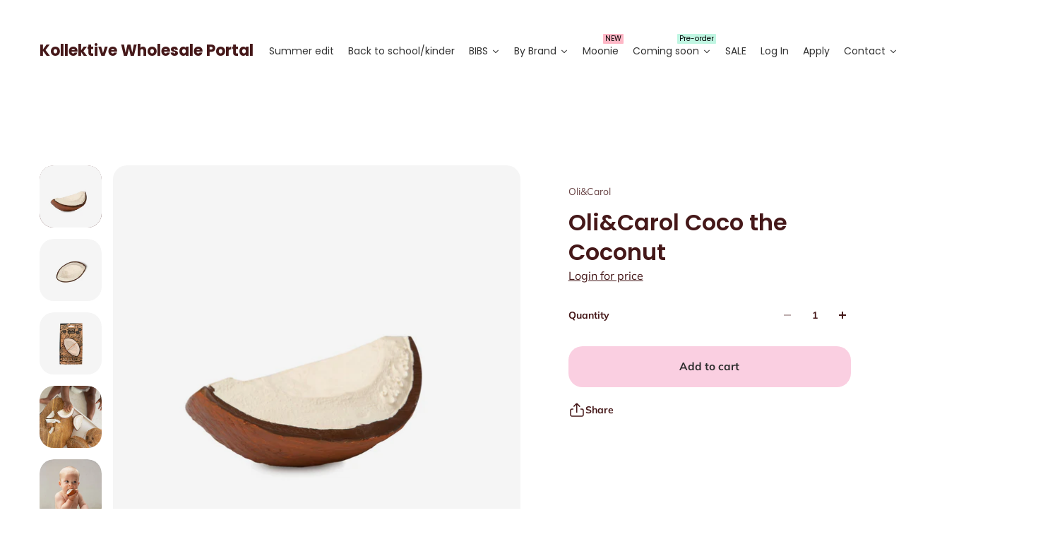

--- FILE ---
content_type: text/html; charset=utf-8
request_url: https://www.kollektivewholesale.com.au/products/coco-the-coconut
body_size: 87706
content:
<!doctype html>
<html class='no-js' lang='en'>
  <head>
<!-- starapps_core_start -->
<!-- This code is automatically managed by StarApps Studio -->
<!-- Please contact support@starapps.studio for any help -->
<!-- File location: snippets/starapps-core.liquid -->



<!-- starapps_core_end -->

               <script type='text/javascript'>var easylockdownLocationDisabled = true;</script> <script type='text/javascript' src='//www.kollektivewholesale.com.au/apps/easylockdown/easylockdown-1.0.8.min.js' data-no-instant></script> <script type='text/javascript'>if( typeof InstantClick == 'object' ) easylockdown.clearData();</script> <style type="text/css">#easylockdown-password-form{padding:30px 0;text-align:center}#easylockdown-wrapper,.easylockdown-form-holder{display:inline-block}#easylockdown-password{vertical-align:top;margin-bottom:16px;padding:8px 15px;line-height:1.2em;outline:0;box-shadow:none}#easylockdown-password-error{display:none;color:#fb8077;text-align:left}#easylockdown-password-error.easylockdown-error{border:1px solid #fb8077}#easylockdown-password-form-button:not(.easylockdown-native-styles){vertical-align:top;display:inline-block!important;height:auto!important;padding:8px 15px;background:#777;border-radius:3px;color:#fff!important;line-height:1.2em;text-decoration:none!important}.easylockdown-instantclick-fix,.easylockdown-item-selector{position:absolute;z-index:-999;display:none;height:0;width:0;font-size:0;line-height:0}.easylockdown-collection-item[data-eld-loc-can],.easylockdown-item-selector+*,.easylockdown-item[data-eld-loc-can]{display:none}.easylockdown404-content-container{padding:50px;text-align:center}.easylockdown404-title-holder .easylockdown-title-404{display:block;margin:0 0 1rem;font-size:2rem;line-height:2.5rem}</style>    <style type="text/css" id="easylockdown-hp-style">*[class*=easylockdown-price-holder],*[itemprop=price]:not([class*="easylockdown-price-"]),*[class~="price"]:not([class*="easylockdown-price-"]),*[class~="Price"]:not([class*="easylockdown-price-"]),*[id|="productPrice"]:not([class*="easylockdown-price-"]),*[class*="__price"]:not([class*="easylockdown-price-"]),*[class*="__Price"]:not([class*="easylockdown-price-"]),*[class*="-price"]:not([class*="easylockdown-price-"]),*[class*="-Price"]:not([class*="easylockdown-price-"]),*[class="money"]:not([class*="easylockdown-price-"]),*[id~="product-price"]:not([class*="easylockdown-price-"]),*[class~="cart__item-total"]:not([class*="easylockdown-price-"]),*[class*="__subtotal"]:not([class*="easylockdown-price-"]),*[class~=cart__price-wrapper]:not([class*="easylockdown-price-"]),.revy-upsell-offer-product-price-original:not([class*="easylockdown-price-"]),.qb-total-line-item:not([class*="easylockdown-price-"]),main.main-content .grid-link__container .grid-link .grid-link__title + .grid-link__meta:not([class*="easylockdown-price-"]),main.main-content #CartSection .cart__row span.cart__mini-labels + span.h5:not([class*="easylockdown-price-"]),#CartDrawer-CartItems .cart-item__details .cart-item__name + .product-option{ display: none !important; }</style> 






































<script type='text/javascript'>
  if( typeof easylockdown == 'object' ) {
    easylockdown.localeRootUrl = '';
    easylockdown.routerByLocation(); 

    easylockdown.onReady(function(e){
      easylockdown.priceBlocks = '*[class*=easylockdown-price-holder],*[itemprop=price],*[class~="price"],*[class~="Price"],*[id|="productPrice"],*[class*="__price"],*[class*="__Price"],*[class*="-price"],*[class*="-Price"],*[class="money"],*[id~="product-price"],*[class~="cart__item-total"],*[class*="__subtotal"],*[class~=cart__price-wrapper],.revy-upsell-offer-product-price-original,.qb-total-line-item,main.main-content .grid-link__container .grid-link .grid-link__title + .grid-link__meta,main.main-content #CartSection .cart__row span.cart__mini-labels + span.h5,#CartDrawer-CartItems .cart-item__details .cart-item__name + .product-option';
      easylockdown.hidePrice('Login for price', 'login'); 
      easylockdown.hideAllLinks();
    });
  }
</script>





    <meta charset='utf-8'>
    <meta http-equiv='X-UA-Compatible' content='IE=edge'>
    <meta name='viewport' content='width=device-width,initial-scale=1'>
    <meta name='theme-color' content='primary'><meta name='description' content='Coco the Coconut is freshly picked from exotic palm trees! It is a fruit-shaped baby teether that will stimulate babies’ senses while soothing little gums. Introduce kids into a healthy lifestyle from a young age! It will become babies and kids’ favorite teether, bath toy and sensory play toy. This product is perfect a'><link rel='icon' type='image/png' href='//www.kollektivewholesale.com.au/cdn/shop/files/KOL_SocialMedia.jpg?crop=center&height=32&v=1715298899&width=32'><meta property='og:site_name' content='Kollektive Wholesale Portal'>
<meta property='og:url' content='https://www.kollektivewholesale.com.au/products/coco-the-coconut'>
<meta property='og:title' content='Oli&amp;Carol Coco the Coconut'>
<meta property='og:type' content='product'>
<meta property='og:description' content='Coco the Coconut is freshly picked from exotic palm trees! It is a fruit-shaped baby teether that will stimulate babies’ senses while soothing little gums. Introduce kids into a healthy lifestyle from a young age! It will become babies and kids’ favorite teether, bath toy and sensory play toy. This product is perfect a'><meta
    property='og:image'
    content='http://www.kollektivewholesale.com.au/cdn/shop/files/olicarol-coco-the-coconut-8190400.jpg?crop=center&height=2000&v=1768456039&width=2000'
  >
  <meta
    property='og:image:secure_url'
    content='https://www.kollektivewholesale.com.au/cdn/shop/files/olicarol-coco-the-coconut-8190400.jpg?crop=center&height=2000&v=1768456039&width=2000'
  >
  <meta property='og:image:width' content='2000'>
  <meta property='og:image:height' content='2000'><meta property='og:price:amount' content='19.98'>
  <meta property='og:price:currency' content='AUD'><meta name='twitter:card' content='summary_large_image'>
<meta name='twitter:title' content='Oli&amp;Carol Coco the Coconut'>
<meta name='twitter:description' content='Coco the Coconut is freshly picked from exotic palm trees! It is a fruit-shaped baby teether that will stimulate babies’ senses while soothing little gums. Introduce kids into a healthy lifestyle from a young age! It will become babies and kids’ favorite teether, bath toy and sensory play toy. This product is perfect a'>

    <link rel='canonical' href='https://www.kollektivewholesale.com.au/products/coco-the-coconut'>
    <link rel='preconnect' href='https://cdn.shopify.com' crossorigin>
    <link rel='preconnect' href='https://fonts.shopifycdn.com' crossorigin>

    <title>
      Oli&amp;Carol Coco the Coconut

        &ndash; Kollektive Wholesale Portal</title>

    
<style data-shopify>:root{/* cart drawer */--gsc-cart-drawer-product-title-scale:1.1;/* product card */--gsc-product-card-title-font-family:Poppins, sans-serif;--gsc-product-card-title-font-style:normal;--gsc-product-card-title-font-weight:500;--gsc-product-card-title-transform:none;--gsc-product-card-title-letter-spacing:0px;--gsc-product-card-title-font-size:calc(1.4rem * 1.1);--gsc-product-card-title-line-height:calc(22 / 14);--gsc-product-card-price-font-size:var(--gsc-product-card-price-font-size-sm);--gsc-product-card-price-line-height:var(--gsc-product-card-price-line-height-sm);--gsc-product-card-price-font-weight:700;--gsc-product-card-sale-badge-background:rgb(235, 207, 229);--gsc-product-card-sale-badge-color:rgb(45, 45, 45);--gsc-product-card-custom-badge-1-background:rgb(241, 209, 252);--gsc-product-card-custom-badge-1-color:rgb(0, 0, 0);--gsc-product-card-custom-badge-2-background:rgb(69, 24, 25);--gsc-product-card-custom-badge-2-color:rgb(69, 24, 25);/* product and product card badges */--gsc-product-highlight-price-color:rgb(255, 255, 255);--gsc-product-sale-amount-badge-background:rgb(235, 207, 229);--gsc-product-sale-amount-badge-color:rgb(45, 45, 45);/* cart icon in header */--gsc-header-cart-icon-background-color:#dbff00;--gsc-header-cart-icon-text-color:#383930;/* headings */--gsc-headings-font-family:Poppins, sans-serif;--gsc-headings-font-style:normal;--gsc-headings-font-weight:600;--gsc-headings-text-transform:none;--gsc-headings-letter-spacing:0px;--gsc-headings-word-spacing:0rem;/* body text */--gsc-body-font-family:Muli, sans-serif;--gsc-body-font-style:normal;--gsc-body-font-weight:400;/* button */--gsc-button-font-family:Muli, sans-serif;--gsc-button-font-style:normal;--gsc-button-font-weight:700;--gsc-button-letter-spacing:0px;--gsc-button-font-size:calc(1.4rem * 1.1);--gsc-button-line-height:calc(22 / 14);--gsc-button-text-transform:none;/* menu */--gsc-menu-font-family:Poppins, sans-serif;--gsc-menu-font-style:normal;--gsc-menu-font-weight:500;--gsc-menu-font-letter-spacing:0px;--gsc-menu-font-size:calc(var(--gsc-fz-11) * 1.0);--gsc-menu-line-height:calc(24 / 16);--gsc-menu-text-transform:none;/* icons */--gsc-blockquote-icon:url(//www.kollektivewholesale.com.au/cdn/shop/t/42/assets/blockquote-icon_small.png?v=64566924703673927781686630326);/* container */--gsc-page-width:2400px;--gsc-default-card-image-ratio:var(--gsc-square-image-ratio);}.color-default{--gsc-text-color:69, 24, 25;--gsc-background-color:255, 255, 255;--gsc-foreground-color:245, 245, 245;--gsc-border-color:231, 231, 231;--gsc-button-background-color:250, 207, 225;--gsc-button-text-color:45, 45, 45;}body,.color-primary{--gsc-text-color:69, 24, 25;--gsc-background-color:255, 255, 255;--gsc-foreground-color:245, 245, 245;--gsc-border-color:231, 231, 231;--gsc-button-background-color:250, 207, 225;--gsc-button-text-color:45, 45, 45;}.color-secondary{--gsc-text-color:20, 20, 22;--gsc-background-color:255, 255, 255;--gsc-foreground-color:255, 255, 255;--gsc-border-color:217, 217, 217;--gsc-button-background-color:225, 225, 234;--gsc-button-text-color:128, 128, 159;}.color-custom-1{--gsc-text-color:69, 24, 25;--gsc-background-color:250, 207, 225;--gsc-foreground-color:45, 45, 45;--gsc-border-color:73, 73, 73;--gsc-button-background-color:255, 255, 255;--gsc-button-text-color:34, 34, 34;}.color-custom-2{--gsc-text-color:56, 57, 48;--gsc-background-color:235, 235, 244;--gsc-foreground-color:224, 220, 209;--gsc-border-color:45, 45, 45;--gsc-button-background-color:34, 34, 34;--gsc-button-text-color:237, 236, 231;}.color-custom-3{--gsc-text-color:73, 73, 73;--gsc-background-color:245, 245, 245;--gsc-foreground-color:69, 70, 59;--gsc-border-color:97, 98, 85;--gsc-button-background-color:45, 45, 45;--gsc-button-text-color:56, 57, 48;}.color-white{--gsc-text-color:255, 255, 255;--gsc-background-color:0, 0, 0;--gsc-foreground-color:29, 29, 29;--gsc-border-color:255, 255, 255;--gsc-button-background-color:255, 255, 255;--gsc-button-text-color:0, 0, 0;}.color-black{--gsc-text-color:0, 0, 0;--gsc-background-color:255, 255, 255;--gsc-foreground-color:243, 243, 243;--gsc-border-color:0, 0, 0;--gsc-button-background-color:0, 0, 0;--gsc-button-text-color:255, 255, 255;}</style> 
    <link href="//www.kollektivewholesale.com.au/cdn/shop/t/42/assets/index.js?v=134179285981339331301686448963" as="script" rel="preload">
    <link href="//www.kollektivewholesale.com.au/cdn/shop/t/42/assets/index.css?v=2509487346579557921686448963" rel="stylesheet" type="text/css" media="all" />
    
<link rel='preload' as='font' href='//www.kollektivewholesale.com.au/cdn/fonts/muli/muli_n4.e949947cfff05efcc994b2e2db40359a04fa9a92.woff2' type='font/woff2' crossorigin><style data-shopify>
    @font-face {
  font-family: Muli;
  font-weight: 400;
  font-style: normal;
  font-display: swap;
  src: url("//www.kollektivewholesale.com.au/cdn/fonts/muli/muli_n4.e949947cfff05efcc994b2e2db40359a04fa9a92.woff2") format("woff2"),
       url("//www.kollektivewholesale.com.au/cdn/fonts/muli/muli_n4.35355e4a0c27c9bc94d9af3f9bcb586d8229277a.woff") format("woff");
}


    @font-face {
  font-family: Muli;
  font-weight: 500;
  font-style: normal;
  font-display: swap;
  src: url("//www.kollektivewholesale.com.au/cdn/fonts/muli/muli_n5.42406f20a7ccca1e01311dc690905ffca2c49e4b.woff2") format("woff2"),
       url("//www.kollektivewholesale.com.au/cdn/fonts/muli/muli_n5.edc61b4ccf7201dbc1e6093959c796eeb8e38e67.woff") format("woff");
}

    @font-face {
  font-family: Muli;
  font-weight: 600;
  font-style: normal;
  font-display: swap;
  src: url("//www.kollektivewholesale.com.au/cdn/fonts/muli/muli_n6.cc1d2d4222c93c9ee9f6de4489226d2e1332d85b.woff2") format("woff2"),
       url("//www.kollektivewholesale.com.au/cdn/fonts/muli/muli_n6.2bb79714f197c09d3f5905925734a3f1166d5d27.woff") format("woff");
}

    @font-face {
  font-family: Muli;
  font-weight: 700;
  font-style: normal;
  font-display: swap;
  src: url("//www.kollektivewholesale.com.au/cdn/fonts/muli/muli_n7.c8c44d0404947d89610714223e630c4cbe005587.woff2") format("woff2"),
       url("//www.kollektivewholesale.com.au/cdn/fonts/muli/muli_n7.4cbcffea6175d46b4d67e9408244a5b38c2ac568.woff") format("woff");
}


    @font-face {
  font-family: Muli;
  font-weight: 400;
  font-style: italic;
  font-display: swap;
  src: url("//www.kollektivewholesale.com.au/cdn/fonts/muli/muli_i4.c0a1ea800bab5884ab82e4eb25a6bd25121bd08c.woff2") format("woff2"),
       url("//www.kollektivewholesale.com.au/cdn/fonts/muli/muli_i4.a6c39b1b31d876de7f99b3646461aa87120de6ed.woff") format("woff");
}

    @font-face {
  font-family: Muli;
  font-weight: 500;
  font-style: italic;
  font-display: swap;
  src: url("//www.kollektivewholesale.com.au/cdn/fonts/muli/muli_i5.68dccd0d60a613049f7bc205d7a05f88c3f8ddf3.woff2") format("woff2"),
       url("//www.kollektivewholesale.com.au/cdn/fonts/muli/muli_i5.505ad692b6b202a7310b463f929fffc0cfcd77ee.woff") format("woff");
}

    @font-face {
  font-family: Muli;
  font-weight: 600;
  font-style: italic;
  font-display: swap;
  src: url("//www.kollektivewholesale.com.au/cdn/fonts/muli/muli_i6.8f2d01d188d44c7a6149f7e8d2688f96baea5098.woff2") format("woff2"),
       url("//www.kollektivewholesale.com.au/cdn/fonts/muli/muli_i6.be105ddc6534276d93778a9b02f60679ab15f9e1.woff") format("woff");
}

    @font-face {
  font-family: Muli;
  font-weight: 700;
  font-style: italic;
  font-display: swap;
  src: url("//www.kollektivewholesale.com.au/cdn/fonts/muli/muli_i7.34eedbf231efa20bd065d55f6f71485730632c7b.woff2") format("woff2"),
       url("//www.kollektivewholesale.com.au/cdn/fonts/muli/muli_i7.2b4df846821493e68344d0b0212997d071bf38b7.woff") format("woff");
}

  </style>



<link rel='preload' as='font' href='//www.kollektivewholesale.com.au/cdn/fonts/poppins/poppins_n6.aa29d4918bc243723d56b59572e18228ed0786f6.woff2' type='font/woff2' crossorigin><style data-shopify>
    @font-face {
  font-family: Poppins;
  font-weight: 600;
  font-style: normal;
  font-display: swap;
  src: url("//www.kollektivewholesale.com.au/cdn/fonts/poppins/poppins_n6.aa29d4918bc243723d56b59572e18228ed0786f6.woff2") format("woff2"),
       url("//www.kollektivewholesale.com.au/cdn/fonts/poppins/poppins_n6.5f815d845fe073750885d5b7e619ee00e8111208.woff") format("woff");
}


    @font-face {
  font-family: Poppins;
  font-weight: 500;
  font-style: normal;
  font-display: swap;
  src: url("//www.kollektivewholesale.com.au/cdn/fonts/poppins/poppins_n5.ad5b4b72b59a00358afc706450c864c3c8323842.woff2") format("woff2"),
       url("//www.kollektivewholesale.com.au/cdn/fonts/poppins/poppins_n5.33757fdf985af2d24b32fcd84c9a09224d4b2c39.woff") format("woff");
}

    @font-face {
  font-family: Poppins;
  font-weight: 600;
  font-style: normal;
  font-display: swap;
  src: url("//www.kollektivewholesale.com.au/cdn/fonts/poppins/poppins_n6.aa29d4918bc243723d56b59572e18228ed0786f6.woff2") format("woff2"),
       url("//www.kollektivewholesale.com.au/cdn/fonts/poppins/poppins_n6.5f815d845fe073750885d5b7e619ee00e8111208.woff") format("woff");
}

    @font-face {
  font-family: Poppins;
  font-weight: 700;
  font-style: normal;
  font-display: swap;
  src: url("//www.kollektivewholesale.com.au/cdn/fonts/poppins/poppins_n7.56758dcf284489feb014a026f3727f2f20a54626.woff2") format("woff2"),
       url("//www.kollektivewholesale.com.au/cdn/fonts/poppins/poppins_n7.f34f55d9b3d3205d2cd6f64955ff4b36f0cfd8da.woff") format("woff");
}


    @font-face {
  font-family: Poppins;
  font-weight: 600;
  font-style: italic;
  font-display: swap;
  src: url("//www.kollektivewholesale.com.au/cdn/fonts/poppins/poppins_i6.bb8044d6203f492888d626dafda3c2999253e8e9.woff2") format("woff2"),
       url("//www.kollektivewholesale.com.au/cdn/fonts/poppins/poppins_i6.e233dec1a61b1e7dead9f920159eda42280a02c3.woff") format("woff");
}

    @font-face {
  font-family: Poppins;
  font-weight: 500;
  font-style: italic;
  font-display: swap;
  src: url("//www.kollektivewholesale.com.au/cdn/fonts/poppins/poppins_i5.6acfce842c096080e34792078ef3cb7c3aad24d4.woff2") format("woff2"),
       url("//www.kollektivewholesale.com.au/cdn/fonts/poppins/poppins_i5.a49113e4fe0ad7fd7716bd237f1602cbec299b3c.woff") format("woff");
}

    @font-face {
  font-family: Poppins;
  font-weight: 600;
  font-style: italic;
  font-display: swap;
  src: url("//www.kollektivewholesale.com.au/cdn/fonts/poppins/poppins_i6.bb8044d6203f492888d626dafda3c2999253e8e9.woff2") format("woff2"),
       url("//www.kollektivewholesale.com.au/cdn/fonts/poppins/poppins_i6.e233dec1a61b1e7dead9f920159eda42280a02c3.woff") format("woff");
}

    @font-face {
  font-family: Poppins;
  font-weight: 700;
  font-style: italic;
  font-display: swap;
  src: url("//www.kollektivewholesale.com.au/cdn/fonts/poppins/poppins_i7.42fd71da11e9d101e1e6c7932199f925f9eea42d.woff2") format("woff2"),
       url("//www.kollektivewholesale.com.au/cdn/fonts/poppins/poppins_i7.ec8499dbd7616004e21155106d13837fff4cf556.woff") format("woff");
}

  </style>








    <script>
  const boostSDAssetFileURL = "\/\/www.kollektivewholesale.com.au\/cdn\/shop\/t\/42\/assets\/boost_sd_assets_file_url.gif?v=11951";
  window.boostSDAssetFileURL = boostSDAssetFileURL;

  if (window.boostSDAppConfig) {
    window.boostSDAppConfig.generalSettings.custom_js_asset_url = "//www.kollektivewholesale.com.au/cdn/shop/t/42/assets/boost-sd-custom.js?v=160962118398746674481686448963";
    window.boostSDAppConfig.generalSettings.custom_css_asset_url = "//www.kollektivewholesale.com.au/cdn/shop/t/42/assets/boost-sd-custom.css?v=72809539502277619291686448962";
  }

  
</script>

    <script>window.performance && window.performance.mark && window.performance.mark('shopify.content_for_header.start');</script><meta id="shopify-digital-wallet" name="shopify-digital-wallet" content="/759955514/digital_wallets/dialog">
<meta name="shopify-checkout-api-token" content="9e6883ab5207234d63cfd800c33c37e4">
<meta id="in-context-paypal-metadata" data-shop-id="759955514" data-venmo-supported="false" data-environment="production" data-locale="en_US" data-paypal-v4="true" data-currency="AUD">
<link rel="alternate" type="application/json+oembed" href="https://www.kollektivewholesale.com.au/products/coco-the-coconut.oembed">
<script async="async" src="/checkouts/internal/preloads.js?locale=en-AU"></script>
<script id="apple-pay-shop-capabilities" type="application/json">{"shopId":759955514,"countryCode":"AU","currencyCode":"AUD","merchantCapabilities":["supports3DS"],"merchantId":"gid:\/\/shopify\/Shop\/759955514","merchantName":"Kollektive Wholesale Portal","requiredBillingContactFields":["postalAddress","email","phone"],"requiredShippingContactFields":["postalAddress","email","phone"],"shippingType":"shipping","supportedNetworks":["visa","masterCard","amex","jcb"],"total":{"type":"pending","label":"Kollektive Wholesale Portal","amount":"1.00"},"shopifyPaymentsEnabled":true,"supportsSubscriptions":true}</script>
<script id="shopify-features" type="application/json">{"accessToken":"9e6883ab5207234d63cfd800c33c37e4","betas":["rich-media-storefront-analytics"],"domain":"www.kollektivewholesale.com.au","predictiveSearch":true,"shopId":759955514,"locale":"en"}</script>
<script>var Shopify = Shopify || {};
Shopify.shop = "mr-indeva.myshopify.com";
Shopify.locale = "en";
Shopify.currency = {"active":"AUD","rate":"1.0"};
Shopify.country = "AU";
Shopify.theme = {"name":"Kollektive Import \u003e ready for Spark","id":122559496295,"schema_name":"Aurora","schema_version":"1.4.0","theme_store_id":null,"role":"main"};
Shopify.theme.handle = "null";
Shopify.theme.style = {"id":null,"handle":null};
Shopify.cdnHost = "www.kollektivewholesale.com.au/cdn";
Shopify.routes = Shopify.routes || {};
Shopify.routes.root = "/";</script>
<script type="module">!function(o){(o.Shopify=o.Shopify||{}).modules=!0}(window);</script>
<script>!function(o){function n(){var o=[];function n(){o.push(Array.prototype.slice.apply(arguments))}return n.q=o,n}var t=o.Shopify=o.Shopify||{};t.loadFeatures=n(),t.autoloadFeatures=n()}(window);</script>
<script id="shop-js-analytics" type="application/json">{"pageType":"product"}</script>
<script defer="defer" async type="module" src="//www.kollektivewholesale.com.au/cdn/shopifycloud/shop-js/modules/v2/client.init-shop-cart-sync_BT-GjEfc.en.esm.js"></script>
<script defer="defer" async type="module" src="//www.kollektivewholesale.com.au/cdn/shopifycloud/shop-js/modules/v2/chunk.common_D58fp_Oc.esm.js"></script>
<script defer="defer" async type="module" src="//www.kollektivewholesale.com.au/cdn/shopifycloud/shop-js/modules/v2/chunk.modal_xMitdFEc.esm.js"></script>
<script type="module">
  await import("//www.kollektivewholesale.com.au/cdn/shopifycloud/shop-js/modules/v2/client.init-shop-cart-sync_BT-GjEfc.en.esm.js");
await import("//www.kollektivewholesale.com.au/cdn/shopifycloud/shop-js/modules/v2/chunk.common_D58fp_Oc.esm.js");
await import("//www.kollektivewholesale.com.au/cdn/shopifycloud/shop-js/modules/v2/chunk.modal_xMitdFEc.esm.js");

  window.Shopify.SignInWithShop?.initShopCartSync?.({"fedCMEnabled":true,"windoidEnabled":true});

</script>
<script id="__st">var __st={"a":759955514,"offset":39600,"reqid":"cc05a71f-f136-417b-9422-dd72ed766f4d-1769361499","pageurl":"www.kollektivewholesale.com.au\/products\/coco-the-coconut","u":"555b1a418049","p":"product","rtyp":"product","rid":6863594913895};</script>
<script>window.ShopifyPaypalV4VisibilityTracking = true;</script>
<script id="captcha-bootstrap">!function(){'use strict';const t='contact',e='account',n='new_comment',o=[[t,t],['blogs',n],['comments',n],[t,'customer']],c=[[e,'customer_login'],[e,'guest_login'],[e,'recover_customer_password'],[e,'create_customer']],r=t=>t.map((([t,e])=>`form[action*='/${t}']:not([data-nocaptcha='true']) input[name='form_type'][value='${e}']`)).join(','),a=t=>()=>t?[...document.querySelectorAll(t)].map((t=>t.form)):[];function s(){const t=[...o],e=r(t);return a(e)}const i='password',u='form_key',d=['recaptcha-v3-token','g-recaptcha-response','h-captcha-response',i],f=()=>{try{return window.sessionStorage}catch{return}},m='__shopify_v',_=t=>t.elements[u];function p(t,e,n=!1){try{const o=window.sessionStorage,c=JSON.parse(o.getItem(e)),{data:r}=function(t){const{data:e,action:n}=t;return t[m]||n?{data:e,action:n}:{data:t,action:n}}(c);for(const[e,n]of Object.entries(r))t.elements[e]&&(t.elements[e].value=n);n&&o.removeItem(e)}catch(o){console.error('form repopulation failed',{error:o})}}const l='form_type',E='cptcha';function T(t){t.dataset[E]=!0}const w=window,h=w.document,L='Shopify',v='ce_forms',y='captcha';let A=!1;((t,e)=>{const n=(g='f06e6c50-85a8-45c8-87d0-21a2b65856fe',I='https://cdn.shopify.com/shopifycloud/storefront-forms-hcaptcha/ce_storefront_forms_captcha_hcaptcha.v1.5.2.iife.js',D={infoText:'Protected by hCaptcha',privacyText:'Privacy',termsText:'Terms'},(t,e,n)=>{const o=w[L][v],c=o.bindForm;if(c)return c(t,g,e,D).then(n);var r;o.q.push([[t,g,e,D],n]),r=I,A||(h.body.append(Object.assign(h.createElement('script'),{id:'captcha-provider',async:!0,src:r})),A=!0)});var g,I,D;w[L]=w[L]||{},w[L][v]=w[L][v]||{},w[L][v].q=[],w[L][y]=w[L][y]||{},w[L][y].protect=function(t,e){n(t,void 0,e),T(t)},Object.freeze(w[L][y]),function(t,e,n,w,h,L){const[v,y,A,g]=function(t,e,n){const i=e?o:[],u=t?c:[],d=[...i,...u],f=r(d),m=r(i),_=r(d.filter((([t,e])=>n.includes(e))));return[a(f),a(m),a(_),s()]}(w,h,L),I=t=>{const e=t.target;return e instanceof HTMLFormElement?e:e&&e.form},D=t=>v().includes(t);t.addEventListener('submit',(t=>{const e=I(t);if(!e)return;const n=D(e)&&!e.dataset.hcaptchaBound&&!e.dataset.recaptchaBound,o=_(e),c=g().includes(e)&&(!o||!o.value);(n||c)&&t.preventDefault(),c&&!n&&(function(t){try{if(!f())return;!function(t){const e=f();if(!e)return;const n=_(t);if(!n)return;const o=n.value;o&&e.removeItem(o)}(t);const e=Array.from(Array(32),(()=>Math.random().toString(36)[2])).join('');!function(t,e){_(t)||t.append(Object.assign(document.createElement('input'),{type:'hidden',name:u})),t.elements[u].value=e}(t,e),function(t,e){const n=f();if(!n)return;const o=[...t.querySelectorAll(`input[type='${i}']`)].map((({name:t})=>t)),c=[...d,...o],r={};for(const[a,s]of new FormData(t).entries())c.includes(a)||(r[a]=s);n.setItem(e,JSON.stringify({[m]:1,action:t.action,data:r}))}(t,e)}catch(e){console.error('failed to persist form',e)}}(e),e.submit())}));const S=(t,e)=>{t&&!t.dataset[E]&&(n(t,e.some((e=>e===t))),T(t))};for(const o of['focusin','change'])t.addEventListener(o,(t=>{const e=I(t);D(e)&&S(e,y())}));const B=e.get('form_key'),M=e.get(l),P=B&&M;t.addEventListener('DOMContentLoaded',(()=>{const t=y();if(P)for(const e of t)e.elements[l].value===M&&p(e,B);[...new Set([...A(),...v().filter((t=>'true'===t.dataset.shopifyCaptcha))])].forEach((e=>S(e,t)))}))}(h,new URLSearchParams(w.location.search),n,t,e,['guest_login'])})(!0,!0)}();</script>
<script integrity="sha256-4kQ18oKyAcykRKYeNunJcIwy7WH5gtpwJnB7kiuLZ1E=" data-source-attribution="shopify.loadfeatures" defer="defer" src="//www.kollektivewholesale.com.au/cdn/shopifycloud/storefront/assets/storefront/load_feature-a0a9edcb.js" crossorigin="anonymous"></script>
<script data-source-attribution="shopify.dynamic_checkout.dynamic.init">var Shopify=Shopify||{};Shopify.PaymentButton=Shopify.PaymentButton||{isStorefrontPortableWallets:!0,init:function(){window.Shopify.PaymentButton.init=function(){};var t=document.createElement("script");t.src="https://www.kollektivewholesale.com.au/cdn/shopifycloud/portable-wallets/latest/portable-wallets.en.js",t.type="module",document.head.appendChild(t)}};
</script>
<script data-source-attribution="shopify.dynamic_checkout.buyer_consent">
  function portableWalletsHideBuyerConsent(e){var t=document.getElementById("shopify-buyer-consent"),n=document.getElementById("shopify-subscription-policy-button");t&&n&&(t.classList.add("hidden"),t.setAttribute("aria-hidden","true"),n.removeEventListener("click",e))}function portableWalletsShowBuyerConsent(e){var t=document.getElementById("shopify-buyer-consent"),n=document.getElementById("shopify-subscription-policy-button");t&&n&&(t.classList.remove("hidden"),t.removeAttribute("aria-hidden"),n.addEventListener("click",e))}window.Shopify?.PaymentButton&&(window.Shopify.PaymentButton.hideBuyerConsent=portableWalletsHideBuyerConsent,window.Shopify.PaymentButton.showBuyerConsent=portableWalletsShowBuyerConsent);
</script>
<script data-source-attribution="shopify.dynamic_checkout.cart.bootstrap">document.addEventListener("DOMContentLoaded",(function(){function t(){return document.querySelector("shopify-accelerated-checkout-cart, shopify-accelerated-checkout")}if(t())Shopify.PaymentButton.init();else{new MutationObserver((function(e,n){t()&&(Shopify.PaymentButton.init(),n.disconnect())})).observe(document.body,{childList:!0,subtree:!0})}}));
</script>
<link id="shopify-accelerated-checkout-styles" rel="stylesheet" media="screen" href="https://www.kollektivewholesale.com.au/cdn/shopifycloud/portable-wallets/latest/accelerated-checkout-backwards-compat.css" crossorigin="anonymous">
<style id="shopify-accelerated-checkout-cart">
        #shopify-buyer-consent {
  margin-top: 1em;
  display: inline-block;
  width: 100%;
}

#shopify-buyer-consent.hidden {
  display: none;
}

#shopify-subscription-policy-button {
  background: none;
  border: none;
  padding: 0;
  text-decoration: underline;
  font-size: inherit;
  cursor: pointer;
}

#shopify-subscription-policy-button::before {
  box-shadow: none;
}

      </style>

<script>window.performance && window.performance.mark && window.performance.mark('shopify.content_for_header.end');</script>




<script type="text/javascript">
  window.Rivo = window.Rivo || {};
  window.Rivo.common = window.Rivo.common || {};
  window.Rivo.common.shop = {
    permanent_domain: 'mr-indeva.myshopify.com',
    currency: "AUD",
    money_format: "${{amount}}",
    id: 759955514
  };
  

  window.Rivo.common.template = 'product';
  window.Rivo.common.cart = {};
  window.Rivo.common.vapid_public_key = "BJuXCmrtTK335SuczdNVYrGVtP_WXn4jImChm49st7K7z7e8gxSZUKk4DhUpk8j2Xpiw5G4-ylNbMKLlKkUEU98=";
  window.Rivo.global_config = {"asset_urls":{"loy":{"api_js":"https:\/\/cdn.shopify.com\/s\/files\/1\/0194\/1736\/6592\/t\/1\/assets\/ba_rivo_api.js?v=1687468845","init_js":"https:\/\/cdn.shopify.com\/s\/files\/1\/0194\/1736\/6592\/t\/1\/assets\/ba_loy_init.js?v=1687469872","referrals_js":"https:\/\/cdn.shopify.com\/s\/files\/1\/0194\/1736\/6592\/t\/1\/assets\/ba_loy_referrals.js?v=1687551265","referrals_css":"https:\/\/cdn.shopify.com\/s\/files\/1\/0194\/1736\/6592\/t\/1\/assets\/ba_loy_referrals.css?v=1678639051","widget_js":"https:\/\/cdn.shopify.com\/s\/files\/1\/0194\/1736\/6592\/t\/1\/assets\/ba_loy_widget.js?v=1687469874","widget_css":"https:\/\/cdn.shopify.com\/s\/files\/1\/0194\/1736\/6592\/t\/1\/assets\/ba_loy_widget.css?v=1673976822","page_init_js":"https:\/\/cdn.shopify.com\/s\/files\/1\/0194\/1736\/6592\/t\/1\/assets\/ba_loy_page_init.js?v=1687468837","page_widget_js":"https:\/\/cdn.shopify.com\/s\/files\/1\/0194\/1736\/6592\/t\/1\/assets\/ba_loy_page_widget.js?v=1687469875","page_widget_css":"https:\/\/cdn.shopify.com\/s\/files\/1\/0194\/1736\/6592\/t\/1\/assets\/ba_loy_page.css?v=1673976829","page_preview_js":"\/assets\/msg\/loy_page_preview.js"},"rev":{"init_js":"https:\/\/cdn.shopify.com\/s\/files\/1\/0194\/1736\/6592\/t\/1\/assets\/ba_rev_init.js?v=1685412501","display_js":"https:\/\/cdn.shopify.com\/s\/files\/1\/0194\/1736\/6592\/t\/1\/assets\/ba_rev_display.js?v=1681565823","modal_js":"https:\/\/cdn.shopify.com\/s\/files\/1\/0194\/1736\/6592\/t\/1\/assets\/ba_rev_modal.js?v=1681565821","widget_css":"https:\/\/cdn.shopify.com\/s\/files\/1\/0194\/1736\/6592\/t\/1\/assets\/ba_rev_widget.css?v=1680320455","modal_css":"https:\/\/cdn.shopify.com\/s\/files\/1\/0194\/1736\/6592\/t\/1\/assets\/ba_rev_modal.css?v=1680295707"},"pu":{"init_js":"https:\/\/cdn.shopify.com\/s\/files\/1\/0194\/1736\/6592\/t\/1\/assets\/ba_pu_init.js?v=1635877170"},"widgets":{"init_js":"https:\/\/cdn.shopify.com\/s\/files\/1\/0194\/1736\/6592\/t\/1\/assets\/ba_widget_init.js?v=1679987682","modal_js":"https:\/\/cdn.shopify.com\/s\/files\/1\/0194\/1736\/6592\/t\/1\/assets\/ba_widget_modal.js?v=1679987684","modal_css":"https:\/\/cdn.shopify.com\/s\/files\/1\/0194\/1736\/6592\/t\/1\/assets\/ba_widget_modal.css?v=1654723622"},"forms":{"init_js":"https:\/\/cdn.shopify.com\/s\/files\/1\/0194\/1736\/6592\/t\/1\/assets\/ba_forms_init.js?v=1687469876","widget_js":"https:\/\/cdn.shopify.com\/s\/files\/1\/0194\/1736\/6592\/t\/1\/assets\/ba_forms_widget.js?v=1687468843","forms_css":"https:\/\/cdn.shopify.com\/s\/files\/1\/0194\/1736\/6592\/t\/1\/assets\/ba_forms.css?v=1654711758"},"global":{"helper_js":"https:\/\/cdn.shopify.com\/s\/files\/1\/0194\/1736\/6592\/t\/1\/assets\/ba_tracking.js?v=1680229884"}},"proxy_paths":{"pop":"\/apps\/ba-pop","app_metrics":"\/apps\/ba-pop\/app_metrics","push_subscription":"\/apps\/ba-pop\/push"},"aat":["pop"],"pv":false,"sts":false,"bam":false,"batc":false,"base_money_format":"${{amount}}","loy_js_api_enabled":false,"shop":{"name":"Kollektive","domain":"www.kollektive.com.au"}};

  
    if (window.Rivo.common.template == 'product'){
      window.Rivo.common.product = {
        id: 6863594913895, price: 1998, handle: "coco-the-coconut", tags: ["CORE","Fruit + Veg","NY","summer"],
        available: true, title: "Oli\u0026Carol Coco the Coconut", variants: [{"id":40313958563943,"title":"Default Title","option1":"Default Title","option2":null,"option3":null,"sku":"L-CH COCO-UNIT","requires_shipping":true,"taxable":true,"featured_image":null,"available":true,"name":"Oli\u0026Carol Coco the Coconut","public_title":null,"options":["Default Title"],"price":1998,"weight":54,"compare_at_price":1998,"inventory_management":"shopify","barcode":"8437015928616","requires_selling_plan":false,"selling_plan_allocations":[]}]
      };
    }
  




    window.Rivo.widgets_config = {"id":97964,"active":false,"frequency_limit_amount":2,"frequency_limit_time_unit":"days","background_image":{"position":"none"},"initial_state":{"body":"Sign up and unlock your instant discount","title":"Get 10% off your order","cta_text":"Claim Discount","show_email":true,"action_text":"Saving...","footer_text":"You are signing up to receive communication via email and can unsubscribe at any time.","dismiss_text":"No thanks","email_placeholder":"Email Address","phone_placeholder":"Phone Number","show_phone_number":false},"success_state":{"body":"Thanks for subscribing. Copy your discount code and apply to your next order.","title":"Discount Unlocked 🎉","cta_text":"Continue shopping","cta_action":"dismiss"},"closed_state":{"action":"close_widget","font_size":"20","action_text":"GET 10% OFF","display_offset":"300","display_position":"left"},"error_state":{"submit_error":"Sorry, please try again later","invalid_email":"Please enter valid email address!","error_subscribing":"Error subscribing, try again later","already_registered":"You have already registered","invalid_phone_number":"Please enter valid phone number!"},"trigger":{"delay":0},"colors":{"link_color":"#4FC3F7","sticky_bar_bg":"#C62828","cta_font_color":"#fff","body_font_color":"#000","sticky_bar_text":"#fff","background_color":"#fff","error_background":"#ffdede","error_text_color":"#ff2626","title_font_color":"#000","footer_font_color":"#bbb","dismiss_font_color":"#bbb","cta_background_color":"#000","sticky_coupon_bar_bg":"#286ef8","sticky_coupon_bar_text":"#fff"},"sticky_coupon_bar":{},"display_style":{"font":"Arial","size":"regular","align":"center"},"dismissable":true,"has_background":false,"opt_in_channels":["email"],"rules":[],"widget_css":".powered_by_rivo{\n  display: block;\n}\n.ba_widget_main_design {\n  background: #fff;\n}\n.ba_widget_content{text-align: center}\n.ba_widget_parent{\n  font-family: Arial;\n}\n.ba_widget_parent.background{\n}\n.ba_widget_left_content{\n}\n.ba_widget_right_content{\n}\n#ba_widget_cta_button:disabled{\n  background: #000cc;\n}\n#ba_widget_cta_button{\n  background: #000;\n  color: #fff;\n}\n#ba_widget_cta_button:after {\n  background: #000e0;\n}\n.ba_initial_state_title, .ba_success_state_title{\n  color: #000;\n}\n.ba_initial_state_body, .ba_success_state_body{\n  color: #000;\n}\n.ba_initial_state_dismiss_text{\n  color: #bbb;\n}\n.ba_initial_state_footer_text, .ba_initial_state_sms_agreement{\n  color: #bbb;\n}\n.ba_widget_error{\n  color: #ff2626;\n  background: #ffdede;\n}\n.ba_link_color{\n  color: #4FC3F7;\n}\n","custom_css":null,"logo":null};

</script>


<script type="text/javascript">
  

  //Global snippet for Rivo
  //this is updated automatically - do not edit manually.

  function loadScript(src, defer, done) {
    var js = document.createElement('script');
    js.src = src;
    js.defer = defer;
    js.onload = function(){done();};
    js.onerror = function(){
      done(new Error('Failed to load script ' + src));
    };
    document.head.appendChild(js);
  }

  function browserSupportsAllFeatures() {
    return window.Promise && window.fetch && window.Symbol;
  }

  if (browserSupportsAllFeatures()) {
    main();
  } else {
    loadScript('https://polyfill-fastly.net/v3/polyfill.min.js?features=Promise,fetch', true, main);
  }

  function loadAppScripts(){
     if (window.Rivo.global_config.aat.includes("loy")){
      loadScript(window.Rivo.global_config.asset_urls.loy.init_js, true, function(){});
     }

     if (window.Rivo.global_config.aat.includes("rev")){
      loadScript(window.Rivo.global_config.asset_urls.rev.init_js, true, function(){});
     }

     if (window.Rivo.global_config.aat.includes("pu")){
      loadScript(window.Rivo.global_config.asset_urls.pu.init_js, true, function(){});
     }

     if (window.Rivo.global_config.aat.includes("pop") || window.Rivo.global_config.aat.includes("pu")){
      loadScript(window.Rivo.global_config.asset_urls.widgets.init_js, true, function(){});
     }
  }

  function main(err) {
    loadScript(window.Rivo.global_config.asset_urls.global.helper_js, false, loadAppScripts);
  }
</script>

<!-- BEGIN app block: shopify://apps/boost-ai-search-filter/blocks/boost-sd-ssr/7fc998ae-a150-4367-bab8-505d8a4503f7 --><script type="text/javascript">"use strict";(()=>{function mergeDeepMutate(target,...sources){if(!target)return target;if(sources.length===0)return target;const isObject=obj=>!!obj&&typeof obj==="object";const isPlainObject=obj=>{if(!isObject(obj))return false;const proto=Object.getPrototypeOf(obj);return proto===Object.prototype||proto===null};for(const source of sources){if(!source)continue;for(const key in source){const sourceValue=source[key];if(!(key in target)){target[key]=sourceValue;continue}const targetValue=target[key];if(Array.isArray(targetValue)&&Array.isArray(sourceValue)){target[key]=targetValue.concat(...sourceValue)}else if(isPlainObject(targetValue)&&isPlainObject(sourceValue)){target[key]=mergeDeepMutate(targetValue,sourceValue)}else{target[key]=sourceValue}}}return target}var Application=class{constructor(config,dataObjects){this.modules=[];this.cachedModulesByConstructor=new Map;this.status="created";this.cachedEventListeners={};this.registryBlockListeners=[];this.readyListeners=[];this.mode="production";this.logLevel=1;this.blocks={};const boostWidgetIntegration=window.boostWidgetIntegration;this.config=config||{logLevel:boostWidgetIntegration?.config?.logLevel,env:"production"};this.logLevel=this.config.logLevel??(this.mode==="production"?2:this.logLevel);if(this.config.logLevel==null){this.config.logLevel=this.logLevel}this.dataObjects=dataObjects||{};this.logger={debug:(...args)=>{if(this.logLevel<=0){console.debug("Boost > [DEBUG] ",...args)}},info:(...args)=>{if(this.logLevel<=1){console.info("Boost > [INFO] ",...args)}},warn:(...args)=>{if(this.logLevel<=2){console.warn("Boost > [WARN] ",...args)}},error:(...args)=>{if(this.logLevel<=3){console.error("Boost > [ERROR] ",...args)}}}}bootstrap(){if(this.status==="bootstrapped"){this.logger.warn("Application already bootstrapped");return}if(this.status==="started"){this.logger.warn("Application already started");return}this.loadModuleEventListeners();this.dispatchLifecycleEvent({name:"onBeforeAppBootstrap",payload:null});if(this.config?.customization?.app?.onBootstrap){this.config.customization.app.onBootstrap(this)}this.extendAppConfigFromModules();this.extendAppConfigFromGlobalVariables();this.initializeDataObjects();this.assignGlobalVariables();this.status="bootstrapped";this.dispatchLifecycleEvent({name:"onAppBootstrap",payload:null})}async initModules(){await Promise.all(this.modules.map(async module=>{if(!module.shouldInit()){this.logger.info("Module not initialized",module.constructor.name,"shouldInit returned false");return}module.onBeforeModuleInit?.();this.dispatchLifecycleEvent({name:"onBeforeModuleInit",payload:{module}});this.logger.info(`Initializing ${module.constructor.name} module`);try{await module.init();this.dispatchLifecycleEvent({name:"onModuleInit",payload:{module}})}catch(error){this.logger.error(`Error initializing module ${module.constructor.name}:`,error);this.dispatchLifecycleEvent({name:"onModuleError",payload:{module,error:error instanceof Error?error:new Error(String(error))}})}}))}getModule(constructor){const module=this.cachedModulesByConstructor.get(constructor);if(module&&!module.shouldInit()){return void 0}return module}getModuleByName(name){const module=this.modules.find(mod=>{const ModuleClass=mod.constructor;return ModuleClass.moduleName===name});if(module&&!module.shouldInit()){return void 0}return module}registerBlock(block){if(!block.id){this.logger.error("Block id is required");return}const blockId=block.id;if(this.blocks[blockId]){this.logger.error(`Block with id ${blockId} already exists`);return}this.blocks[blockId]=block;if(window.boostWidgetIntegration.blocks){window.boostWidgetIntegration.blocks[blockId]=block}this.dispatchLifecycleEvent({name:"onRegisterBlock",payload:{block}});this.registryBlockListeners.forEach(listener=>{try{listener(block)}catch(error){this.logger.error("Error in registry block listener:",error)}})}addRegistryBlockListener(listener){this.registryBlockListeners.push(listener);Object.values(this.blocks).forEach(block=>{try{listener(block)}catch(error){this.logger.error("Error in registry block listener for existing block:",error)}})}removeRegistryBlockListener(listener){const index=this.registryBlockListeners.indexOf(listener);if(index>-1){this.registryBlockListeners.splice(index,1)}}onReady(handler){if(this.status==="started"){try{handler()}catch(error){this.logger.error("Error in ready handler:",error)}}else{this.readyListeners.push(handler)}}assignGlobalVariables(){if(!window.boostWidgetIntegration){window.boostWidgetIntegration={}}Object.assign(window.boostWidgetIntegration,{TAEApp:this,config:this.config,dataObjects:this.dataObjects,blocks:this.blocks})}async start(){this.logger.info("Application starting");this.bootstrap();this.dispatchLifecycleEvent({name:"onBeforeAppStart",payload:null});await this.initModules();this.status="started";this.dispatchLifecycleEvent({name:"onAppStart",payload:null});this.readyListeners.forEach(listener=>{try{listener()}catch(error){this.logger.error("Error in ready listener:",error)}});if(this.config?.customization?.app?.onStart){this.config.customization.app.onStart(this)}}destroy(){if(this.status!=="started"){this.logger.warn("Application not started yet");return}this.modules.forEach(module=>{this.dispatchLifecycleEvent({name:"onModuleDestroy",payload:{module}});module.destroy()});this.modules=[];this.resetBlocks();this.status="destroyed";this.dispatchLifecycleEvent({name:"onAppDestroy",payload:null})}setLogLevel(level){this.logLevel=level;this.updateConfig({logLevel:level})}loadModule(ModuleConstructor){if(!ModuleConstructor){return this}const app=this;const moduleInstance=new ModuleConstructor(app);if(app.cachedModulesByConstructor.has(ModuleConstructor)){this.logger.warn(`Module ${ModuleConstructor.name} already loaded`);return app}this.modules.push(moduleInstance);this.cachedModulesByConstructor.set(ModuleConstructor,moduleInstance);this.logger.info(`Module ${ModuleConstructor.name} already loaded`);return app}updateConfig(newConfig){if(typeof newConfig==="function"){this.config=newConfig(this.config)}else{mergeDeepMutate(this.config,newConfig)}return this.config}dispatchLifecycleEvent(event){switch(event.name){case"onBeforeAppBootstrap":this.triggerEvent("onBeforeAppBootstrap",event);break;case"onAppBootstrap":this.logger.info("Application bootstrapped");this.triggerEvent("onAppBootstrap",event);break;case"onBeforeModuleInit":this.triggerEvent("onBeforeModuleInit",event);break;case"onModuleInit":this.logger.info(`Module ${event.payload.module.constructor.name} initialized`);this.triggerEvent("onModuleInit",event);break;case"onModuleDestroy":this.logger.info(`Module ${event.payload.module.constructor.name} destroyed`);this.triggerEvent("onModuleDestroy",event);break;case"onBeforeAppStart":this.triggerEvent("onBeforeAppStart",event);break;case"onAppStart":this.logger.info("Application started");this.triggerEvent("onAppStart",event);break;case"onAppDestroy":this.logger.info("Application destroyed");this.triggerEvent("onAppDestroy",event);break;case"onAppError":this.logger.error("Application error",event.payload.error);this.triggerEvent("onAppError",event);break;case"onModuleError":this.logger.error("Module error",event.payload.module.constructor.name,event.payload.error);this.triggerEvent("onModuleError",event);break;case"onRegisterBlock":this.logger.info(`Block registered with id: ${event.payload.block.id}`);this.triggerEvent("onRegisterBlock",event);break;default:this.logger.warn("Unknown lifecycle event",event);break}}triggerEvent(eventName,event){const eventListeners=this.cachedEventListeners[eventName];if(eventListeners){eventListeners.forEach(listener=>{try{if(eventName==="onRegisterBlock"&&event.payload&&"block"in event.payload){listener(event.payload.block)}else{listener(event)}}catch(error){this.logger.error(`Error in event listener for ${eventName}:`,error,"Event data:",event)}})}}extendAppConfigFromModules(){this.modules.forEach(module=>{const extendAppConfig=module.extendAppConfig;if(extendAppConfig){mergeDeepMutate(this.config,extendAppConfig)}})}extendAppConfigFromGlobalVariables(){const initializedGlobalConfig=window.boostWidgetIntegration?.config;if(initializedGlobalConfig){mergeDeepMutate(this.config,initializedGlobalConfig)}}initializeDataObjects(){this.modules.forEach(module=>{const dataObject=module.dataObject;if(dataObject){mergeDeepMutate(this.dataObjects,dataObject)}})}resetBlocks(){this.logger.info("Resetting all blocks");this.blocks={}}loadModuleEventListeners(){this.cachedEventListeners={};const eventNames=["onBeforeAppBootstrap","onAppBootstrap","onModuleInit","onModuleDestroy","onBeforeAppStart","onAppStart","onAppDestroy","onAppError","onModuleError","onRegisterBlock"];this.modules.forEach(module=>{eventNames.forEach(eventName=>{const eventListener=(...args)=>{if(this.status==="bootstrapped"||this.status==="started"){if(!module.shouldInit())return}return module[eventName]?.(...args)};if(typeof eventListener==="function"){if(!this.cachedEventListeners[eventName]){this.cachedEventListeners[eventName]=[]}if(eventName==="onRegisterBlock"){this.cachedEventListeners[eventName]?.push((block=>{eventListener.call(module,block)}))}else{this.cachedEventListeners[eventName]?.push(eventListener.bind(module))}}})})}};var Module=class{constructor(app){this.app=app}shouldInit(){return true}destroy(){}init(){}get extendAppConfig(){return{}}get dataObject(){return{}}};var BoostTAEAppModule=class extends Module{constructor(){super(...arguments);this.boostTAEApp=null}get TAEApp(){const boostTAE=getBoostTAE();if(!boostTAE){throw new Error("Boost TAE is not initialized")}this.boostTAEApp=boostTAE;return this.boostTAEApp}get TAEAppConfig(){return this.TAEApp.config}get TAEAppDataObjects(){return this.TAEApp.dataObjects}};var AdditionalElement=class extends BoostTAEAppModule{get extendAppConfig(){return {additionalElementSettings:Object.assign(
        {
          
            default_sort_order: {"search":"","all":""},
          
        }, {"customSortingList":"best-selling|manual|relevance|price-descending|price-ascending|created-ascending|title-ascending|created-descending|title-descending"})};}};AdditionalElement.moduleName="AdditionalElement";function getShortenToFullParamMap(){const shortenUrlParamList=getBoostTAE().config?.filterSettings?.shortenUrlParamList;const map={};if(!Array.isArray(shortenUrlParamList)){return map}shortenUrlParamList.forEach(item=>{if(typeof item!=="string")return;const idx=item.lastIndexOf(":");if(idx===-1)return;const full=item.slice(0,idx).trim();const short=item.slice(idx+1).trim();if(full.length>0&&short.length>0){map[short]=full}});return map}function generateUUID(){return "xxxxxxxx-xxxx-xxxx-xxxx-xxxxxxxxxxxx".replace(/[x]/g,function(){const r=Math.random()*16|0;return r.toString(16)});}function getQueryParamByKey(key){const urlParams=new URLSearchParams(window.location.search);return urlParams.get(key)}function convertValueRequestStockStatus(v){if(typeof v==="string"){if(v==="out-of-stock")return false;return true}if(Array.isArray(v)){return v.map(_v=>{if(_v==="out-of-stock"){return false}return true})}return false}function isMobileWidth(){return window.innerWidth<576}function isTabletPortraitMaxWidth(){return window.innerWidth<991}function detectDeviceByWidth(){let result="";if(isMobileWidth()){result+="mobile|"}else{result=result.replace("mobile|","")}if(isTabletPortraitMaxWidth()){result+="tablet_portrait_max"}else{result=result.replace("tablet_portrait_max","")}return result}function getSortBy(){const{generalSettings:{collection_id=0,page="collection",default_sort_by:defaultSortBy}={},additionalElementSettings:{default_sort_order:defaultSortOrder={},customSortingList}={}}=getBoostTAE().config;const defaultSortingList=["relevance","best-selling","manual","title-ascending","title-descending","price-ascending","price-descending","created-ascending","created-descending"];const sortQueryKey=getQueryParamByKey("sort");const sortingList=customSortingList?customSortingList.split("|"):defaultSortingList;if(sortQueryKey&&sortingList.includes(sortQueryKey))return sortQueryKey;const searchPage=page==="search";const collectionPage=page==="collection";if(searchPage)sortingList.splice(sortingList.indexOf("manual"),1);const{all,search}=defaultSortOrder;if(collectionPage){if(collection_id in defaultSortOrder){return defaultSortOrder[collection_id]}else if(all){return all}else if(defaultSortBy){return defaultSortBy}}else if(searchPage){return search||"relevance"}return""}var addParamsLocale=(params={})=>{params.return_all_currency_fields=false;return{...params,currency_rate:window.Shopify?.currency?.rate,currency:window.Shopify?.currency?.active,country:window.Shopify?.country}};var getLocalStorage=key=>{try{const value=localStorage.getItem(key);if(value)return JSON.parse(value);return null}catch{return null}};var setLocalStorage=(key,value)=>{try{localStorage.setItem(key,JSON.stringify(value))}catch(error){getBoostTAE().logger.error("Error setLocalStorage",error)}};var removeLocalStorage=key=>{try{localStorage.removeItem(key)}catch(error){getBoostTAE().logger.error("Error removeLocalStorage",error)}};function roundToNearest50(num){const remainder=num%50;if(remainder>25){return num+(50-remainder)}else{return num-remainder}}function lazyLoadImages(dom){if(!dom)return;const lazyImages=dom.querySelectorAll(".boost-sd__product-image-img[loading='lazy']");lazyImages.forEach(function(img){inViewPortHandler(img.parentElement,element=>{const imgElement=element.querySelector(".boost-sd__product-image-img[loading='lazy']");if(imgElement){imgElement.removeAttribute("loading")}})})}function inViewPortHandler(elements,callback){const observer=new IntersectionObserver(function intersectionObserverCallback(entries,observer2){entries.forEach(function(entry){if(entry.isIntersecting){callback(entry.target);observer2.unobserve(entry.target)}})});if(Array.isArray(elements)){elements.forEach(element=>observer.observe(element))}else{observer.observe(elements)}}var isBadUrl=url=>{try{if(!url){const searchString2=getWindowLocation().search;if(!searchString2||searchString2.length<=1){return false}return checkSearchStringForXSS(searchString2)}if(typeof url==="string"){const questionMarkIndex=url.indexOf("?");const searchString2=questionMarkIndex>=0?url.substring(questionMarkIndex):"";if(!searchString2||searchString2.length<=1){return false}return checkSearchStringForXSS(searchString2)}const searchString=url.search;if(!searchString||searchString.length<=1){return false}return checkSearchStringForXSS(searchString)}catch{return true}};var checkSearchStringForXSS=searchString=>{const urlParams=decodeURIComponent(searchString).split("&");for(let i=0;i<urlParams.length;i++){if(isBadSearchTerm(urlParams[i])){return true}}return false};var getWindowLocation=()=>{const href=window.location.href;const escapedHref=href.replace(/%3C/g,"&lt;").replace(/%3E/g,"&gt;");const rebuildHrefArr=[];for(let i=0;i<escapedHref.length;i++){rebuildHrefArr.push(escapedHref.charAt(i))}const rebuildHref=rebuildHrefArr.join("").split("&lt;").join("%3C").split("&gt;").join("%3E");let rebuildSearch="";const hrefWithoutHash=rebuildHref.replace(/#.*$/,"");if(hrefWithoutHash.split("?").length>1){rebuildSearch=hrefWithoutHash.split("?")[1];if(rebuildSearch.length>0){rebuildSearch="?"+rebuildSearch}}return{pathname:window.location.pathname,href:rebuildHref,search:rebuildSearch}};var isBadSearchTerm=term=>{if(typeof term=="string"){term=term.toLowerCase();const domEvents=["img src","script","alert","onabort","popstate","afterprint","beforeprint","beforeunload","blur","canplay","canplaythrough","change","click","contextmenu","copy","cut","dblclick","drag","dragend","dragenter","dragleave","dragover","dragstart","drop","durationchange","ended","error","focus","focusin","focusout","fullscreenchange","fullscreenerror","hashchange","input","invalid","keydown","keypress","keyup","load","loadeddata","loadedmetadata","loadstart","mousedown","mouseenter","mouseleave","mousemove","mouseover","mouseout","mouseout","mouseup","offline","online","pagehide","pageshow","paste","pause","play","playing","progress","ratechange","resize","reset","scroll","search","seeked","seeking","select","show","stalled","submit","suspend","timeupdate","toggle","touchcancel","touchend","touchmove","touchstart","unload","volumechange","waiting","wheel"];const potentialEventRegex=new RegExp(domEvents.join("=|on"));const countOpenTag=(term.match(/</g)||[]).length;const countCloseTag=(term.match(/>/g)||[]).length;const isAlert=(term.match(/alert\(/g)||[]).length;const isConsoleLog=(term.match(/console\.log\(/g)||[]).length;const isExecCommand=(term.match(/execCommand/g)||[]).length;const isCookie=(term.match(/document\.cookie/g)||[]).length;const isJavascript=(term.match(/j.*a.*v.*a.*s.*c.*r.*i.*p.*t/g)||[]).length;const isPotentialEvent=potentialEventRegex.test(term);if(countOpenTag>0&&countCloseTag>0||countOpenTag>1||countCloseTag>1||isAlert||isConsoleLog||isExecCommand||isCookie||isJavascript||isPotentialEvent){return true}}return false};var isCollectionPage=()=>{return getBoostTAE().config.generalSettings?.page==="collection"};var isSearchPage=()=>{return getBoostTAE().config.generalSettings?.page==="search"};var isCartPage=()=>{return getBoostTAE().config.generalSettings?.page==="cart"};var isProductPage=()=>{return getBoostTAE().config.generalSettings?.page==="product"};var isHomePage=()=>{return getBoostTAE().config.generalSettings?.page==="index"};var isVendorPage=()=>{return window.location.pathname.indexOf("/collections/vendors")>-1};var getCurrentPage=()=>{let currentPage="";switch(true){case isCollectionPage():currentPage="collection_page";break;case isSearchPage():currentPage="search_page";break;case isProductPage():currentPage="product_page";break;case isCartPage():currentPage="cart_page";break;case isHomePage():currentPage="home_page";break;default:break}return currentPage};var checkExistFilterOptionParam=()=>{const queryParams=new URLSearchParams(window.location.search);const shortenToFullMap=getShortenToFullParamMap();const hasShortenMap=Object.keys(shortenToFullMap).length>0;for(const[key]of queryParams.entries()){if(key.indexOf("pf_")>-1){return true}if(hasShortenMap&&shortenToFullMap[key]){return true}}return false};function getCustomerId(){return window?.__st?.cid||window?.meta?.page?.customerId||window?.ShopifyAnalytics?.meta?.page?.customerId||window?.ShopifyAnalytics?.lib?.user?.()?.traits()?.uniqToken}function isShopifyTypePage(){return window.location.pathname.indexOf("/collections/types")>-1}var _Analytics=class _Analytics extends BoostTAEAppModule{saveRequestId(type,request_id,bundles=[]){const requestIds=getLocalStorage(_Analytics.STORAGE_KEY_PRE_REQUEST_IDS)||{};requestIds[type]=request_id;if(Array.isArray(bundles)){bundles?.forEach(bundle=>{let placement="";switch(type){case"search":placement=_Analytics.KEY_PLACEMENT_BY_TYPE.search_page;break;case"suggest":placement=_Analytics.KEY_PLACEMENT_BY_TYPE.search_page;break;case"product_page_bundle":placement=_Analytics.KEY_PLACEMENT_BY_TYPE.product_page;break;default:break}requestIds[`${bundle.widgetId||""}_${placement}`]=request_id})}setLocalStorage(_Analytics.STORAGE_KEY_PRE_REQUEST_IDS,requestIds)}savePreAction(type){setLocalStorage(_Analytics.STORAGE_KEY_PRE_ACTION,type)}};_Analytics.moduleName="Analytics";_Analytics.STORAGE_KEY_PRE_REQUEST_IDS="boostSdPreRequestIds";_Analytics.STORAGE_KEY_PRE_ACTION="boostSdPreAction";_Analytics.KEY_PLACEMENT_BY_TYPE={product_page:"product_page",search_page:"search_page",instant_search:"instant_search"};var Analytics=_Analytics;var AppSettings=class extends BoostTAEAppModule{get extendAppConfig(){return {cdn:"https://cdn.boostcommerce.io",bundleUrl:"https://services.mybcapps.com/bc-sf-filter/bundles",productUrl:"https://services.mybcapps.com/bc-sf-filter/products",subscriptionUrl:"https://services.mybcapps.com/bc-sf-filter/subscribe-b2s",taeSettings:window.boostWidgetIntegration?.taeSettings||{instantSearch:{enabled:false}},generalSettings:Object.assign(
  {preview_mode:false,preview_path:"",page:"product",custom_js_asset_url:"",custom_css_asset_url:"",collection_id: 0,collection_handle:"",collection_product_count: 0,...
            {
              
              
                product_id: 6863594913895,
              
            },collection_tags: null,current_tags: null,default_sort_by:"",swatch_extension:"png",no_image_url:"https://cdn.shopify.com/extensions/019be4f8-6aac-7bf7-8583-c85851eaaabd/boost-fe-204/assets/boost-pfs-no-image.jpg",search_term:"",template:"product",currencies:["AUD"],current_currency:"AUD",published_locales:{...
                {"en":true}
              },current_locale:"en"},
  {"addCollectionToProductUrl":true}
),translation:{},...
        {
          
          
          
            translation: {"productFilter":"Product filter","refine":"Refine By","refineMobile":"Refine By","refineMobileCollapse":"Hide Filter","clear":"Clear","clearAll":"Clear All","viewMore":"View More","viewLess":"View Less","apply":"Apply","applyAll":"Apply All","close":"Close","back":"Back","showLimit":"Show","collectionAll":"All","under":"Under","above":"Above","ratingStar":"Star","ratingStars":"Stars","ratingUp":"& Up","showResult":"Show result","searchOptions":"Search Options","inCollectionSearch":"Search for products in this collection","loadPreviousPage":"Load Previous Page","loadMore":"Load more {{ amountProduct }} Products","loadMoreTotal":"{{ from }} - {{ to }} of {{ total }} Products","search":{"generalTitle":"General Title (when no search term)","resultHeader":"Search results for \"{{ terms }}\"","resultNumber":"Showing {{ count }} results for \"{{ terms }}\"","seeAllProducts":"See all products","resultEmpty":"We are sorry! We couldn't find results for \"{{ terms }}\".\nBut don't give up – check the spelling or try less specific search terms.","resultEmptyWithSuggestion":"Sorry, nothing found for \"{{ terms }}\". Check out these items instead?","searchTotalResult":"Showing {{ count }} result","searchTotalResults":"Showing {{ count }} results","searchPanelProduct":"Products","searchPanelCollection":"Collections","searchPanelPage":"Blogs & Pages","searchTipsTitle":"Search tips","searchTipsContent":"Please double-check your spelling.\nUse more generic search terms.\nEnter fewer keywords.\nTry searching by product type, brand, model number or product feature.","noSearchResultSearchTermLabel":"Check out some of these popular searches","noSearchResultProductsLabel":"Trending products","searchBoxOnclickRecentSearchLabel":"Recent searches","searchBoxOnclickSearchTermLabel":"Popular searches","searchBoxOnclickProductsLabel":"Trending products"},"suggestion":{"viewAll":"View all {{ count }} products","didYouMean":"Did you mean: {{ terms }}","searchBoxPlaceholder":"Search","suggestQuery":"Show {{ count }} results for {{ terms }}","instantSearchSuggestionsLabel":"Popular suggestions","instantSearchCollectionsLabel":"Collections","instantSearchProductsLabel":"Products","instantSearchPagesLabel":"Blog & Pages","searchBoxOnclickRecentSearchLabel":"Recent searches","searchBoxOnclickSearchTermLabel":"Popular searches","searchBoxOnclickProductsLabel":"Trending products","noSearchResultSearchTermLabel":"Check out some of these popular searches","noSearchResultProductsLabel":"Trending products"},"error":{"noFilterResult":"Sorry, no products matched your selection","noSearchResult":"Sorry, no products matched the keyword","noProducts":"No products found in this collection","noSuggestionResult":"Sorry, nothing found for \"{{ terms }}\".","noSuggestionProducts":"Sorry, nothing found for \"{{ terms }}\"."},"recommendation":{"collectionpage-883557":"Bestsellers","productpage-512555":"Related items"},"productItem":{"qvBtnLabel":"Quick view","atcAvailableLabel":"Add to order","soldoutLabel":"Sold out","productItemSale":"SALE","productItemSoldOut":"SOLD OUT","viewProductBtnLabel":null,"atcSelectOptionsLabel":"Select options","amount":"","savingAmount":"Save {{saleAmount}}","swatchButtonText1":null,"swatchButtonText2":null,"swatchButtonText3":null,"inventoryInStock":null,"inventoryLowStock":null,"inventorySoldOut":null,"atcAddingToCartBtnLabel":"Adding...","atcAddedToCartBtnLabel":"Added!"},"quickView":{"buyItNowBtnLabel":"Order"},"cart":{"atcMiniCartViewCartLabel":"View cart","atcMiniCartCheckoutLabel":"Checkout"},"recentlyViewed":{"recentProductHeading":"Recently Viewed Products"},"mostPopular":{"popularProductsHeading":"Popular Products"},"perpage":{},"productCount":{"textDescriptionCollectionHeader":null,"textDescriptionCollectionHeaderPlural":null,"textDescriptionToolbar":"{{count}} products","textDescriptionToolbarPlural":"{{count}} products","textDescriptionPagination":"Showing {{from}} - {{to}} of {{total}} products","textDescriptionPaginationPlural":"Showing {{from}} - {{to}} of {{total}} products"},"pagination":{"loadMoreText":"Load more","prevText":"Previous","nextText":"Next"},"sortingList":{"sorting":"Sort by","best-selling":"Best selling","manual":"Manual","relevance":"Relevance","price-descending":"Price descending","price-ascending":"Price ascending","created-ascending":"Created ascending","title-ascending":"Title ascending","created-descending":"Created descending","title-descending":"Title descending"},"collectionHeader":{},"breadcrumb":{},"sliderProduct":{},"filterOptions":{"filterOption|KEbYngjTJ|pf_v_vendor":"Vendor","filterOption|KEbYngjTJ|pf_pt_product_type":"Product Type","filterOption|KEbYngjTJ|pf_t_shape":"Shape","filterOption|KEbYngjTJ|pf_t_material":"Material","filterOption|KEbYngjTJ|pf_t_size":"Size","filterOption|KEbYngjTJ|pf_st_availability":"Availability","filterOption|KEbYngjTJ|pf_p_price":"Price","filterOption|k0-_Jr5cg5|pf_v_vendor":"Vendor","filterOption|k0-_Jr5cg5|pf_pt_product_type":"Product Type","filterOption|k0-_Jr5cg5|pf_p_price":"Price","filterOption|zrV5LgL5O|pf_pt_product_type":"Product Type","filterOption|zrV5LgL5O|pf_t_colour":"Colour","filterOption|zrV5LgL5O|pf_t_shape":"Shape","filterOption|zrV5LgL5O|pf_t_material":"Material","filterOption|zrV5LgL5O|pf_t_size":"Size","filterOption|zrV5LgL5O|pf_st_availability":"Availability","filterOption|zrV5LgL5O|pf_p_price":"Price"},"predictiveBundle":{}},
          
        }
      };}};AppSettings.moduleName="AppSettings";var AssetFilesLoader=class extends BoostTAEAppModule{constructor(){super(...arguments);this.cacheVersionString=Date.now().toString()}onAppStart(){this.loadAssetFiles();this.assetLoadingPromise("themeCSS").then(()=>{this.TAEApp.updateConfig({themeCssLoaded:true})});this.assetLoadingPromise("settingsCSS").then(()=>{this.TAEApp.updateConfig({settingsCSSLoaded:true})})}loadAssetFiles(){this.loadThemeCSS();this.loadSettingsCSS();this.loadMainScript();this.loadRTLCSS();this.loadCustomizedCSSAndScript()}loadCustomizedCSSAndScript(){const{assetFilesLoader,templateMetadata}=this.TAEAppConfig;const themeCSSLinkElement=assetFilesLoader.themeCSS.element;const settingCSSLinkElement=assetFilesLoader.settingsCSS.element;const loadResources=()=>{if(this.TAEAppConfig.assetFilesLoader.themeCSS.status!=="loaded"||this.TAEAppConfig.assetFilesLoader.settingsCSS.status!=="loaded")return;if(templateMetadata?.customizeCssUrl){this.loadCSSFile("customizedCSS")}if(templateMetadata?.customizeJsUrl){this.loadScript("customizedScript")}};themeCSSLinkElement?.addEventListener("load",loadResources);settingCSSLinkElement?.addEventListener("load",loadResources)}loadSettingsCSS(){const result=this.loadCSSFile("settingsCSS");return result}loadThemeCSS(){const result=this.loadCSSFile("themeCSS");return result}loadRTLCSS(){const rtlDetected=document.documentElement.getAttribute("dir")==="rtl";if(rtlDetected){const result=this.loadCSSFile("rtlCSS");return result}}loadMainScript(){const result=this.loadScript("mainScript");return result}preloadModuleScript(module){const TAEAppConfig=this.TAEAppConfig;const inStagingEnv=TAEAppConfig.env==="staging";const themeLibVersion=inStagingEnv?"staging":TAEAppConfig.templateMetadata?.themeLibVersion;if(!inStagingEnv)return;if(!["filter","recommendation"].includes(module))return;const scriptUrl=`${TAEAppConfig.cdn}/${"widget-integration"}/${themeLibVersion}/${module}.module.js`;const link=document.createElement("link");link.rel="preload";link.as="script";link.href=scriptUrl;document.head?.appendChild(link)}loadResourceByName(name,options){if(this.TAEAppConfig.assetFilesLoader[name].element)return;const assetsState=this.TAEAppConfig.assetFilesLoader[name];const resourceType=options?.resourceType||assetsState.type;const inStagingEnv=this.TAEAppConfig.env==="staging";let url=options?.url||assetsState.url;if(!url){switch(name){case"themeCSS":url=this.TAEAppConfig.templateMetadata?.themeCssUrl||this.TAEAppConfig.fallback?.themeCssUrl;if(inStagingEnv){url+=`?v=${this.cacheVersionString}`}break;case"settingsCSS":url=this.TAEAppConfig.templateMetadata?.settingsCssUrl||this.TAEAppConfig.fallback?.settingsCssUrl;break;case"rtlCSS":{const{themeCSS}=this.TAEAppConfig.assetFilesLoader;if(themeCSS.url){const themeCssUrl=new URL(themeCSS.url);const themeCssPathWithoutFilename=themeCssUrl.pathname.split("/").slice(0,-1).join("/");const rtlCssPath=themeCssPathWithoutFilename+"/rtl.css";url=new URL(rtlCssPath,themeCssUrl.origin).href;if(inStagingEnv){url+=`?v=${this.cacheVersionString}`}}break}case"mainScript":url=`${this.TAEAppConfig.cdn}/${"widget-integration"}/${inStagingEnv?"staging":this.TAEAppConfig.templateMetadata?.themeLibVersion}/${"bc-widget-integration.js"}`;if(inStagingEnv){url+=`?v=${this.cacheVersionString}`}break;case"customizedCSS":url=this.TAEAppConfig.templateMetadata?.customizeCssUrl;break;case"customizedScript":url=this.TAEAppConfig.templateMetadata?.customizeJsUrl;break}}if(!url)return;if(resourceType==="stylesheet"){const link=document.createElement("link");link.rel="stylesheet";link.type="text/css";link.media="all";link.href=url;document.head.appendChild(link);this.TAEApp.updateConfig({assetFilesLoader:{[name]:{element:link,status:"loading",url}}});link.onload=()=>{this.TAEApp.updateConfig({assetFilesLoader:{[name]:{element:link,status:"loaded",url}}})};link.onerror=()=>{this.TAEApp.updateConfig({assetFilesLoader:{[name]:{element:link,status:"error",url}}})}}else if(resourceType==="script"){const script=document.createElement("script");script.src=url;const strategy=options?.strategy;if(strategy==="async"){script.async=true}else if(strategy==="defer"){script.defer=true}if(assetsState.module){script.type="module"}if(strategy==="async"||strategy==="defer"){const link=document.createElement("link");link.rel="preload";link.as="script";link.href=url;document.head?.appendChild(link)}document.head.appendChild(script);this.TAEApp.updateConfig({assetFilesLoader:{[name]:{element:script,status:"loading",url}}});script.onload=()=>{this.TAEApp.updateConfig({assetFilesLoader:{[name]:{element:script,status:"loaded",url}}})};script.onerror=()=>{this.TAEApp.updateConfig({assetFilesLoader:{[name]:{element:script,status:"error",url}}})};script.onprogress=()=>{this.TAEApp.updateConfig({assetFilesLoader:{[name]:{element:script,status:"loading",url}}})}}}loadCSSFile(name,url){return this.loadResourceByName(name,{url,resourceType:"stylesheet"})}loadScript(name,url,strategy){return this.loadResourceByName(name,{strategy,url,resourceType:"script"})}assetLoadingPromise(name,timeout=5e3){return new Promise((resolve,reject)=>{let timeoutNumber=null;const{assetFilesLoader}=this.TAEAppConfig;const asset=assetFilesLoader[name];if(asset.status==="loaded"){return resolve(true)}if(!asset.element){this.loadResourceByName(name)}const assetElement=this.TAEAppConfig.assetFilesLoader[name]?.element;if(!assetElement){this.TAEApp.logger.warn(`Asset ${name} not foumd`);return resolve(false)}assetElement?.addEventListener("load",()=>{if(timeoutNumber)clearTimeout(timeoutNumber);resolve(true)});assetElement?.addEventListener("error",()=>{if(timeoutNumber)clearTimeout(timeoutNumber);reject(new Error(`Failed to load asset ${name}`))});timeoutNumber=setTimeout(()=>{reject(new Error(`Timeout loading asset ${name}`))},timeout)})}get extendAppConfig(){return{themeCssLoaded:false,settingsCSSLoaded:false,assetFilesLoader:{themeCSS:{type:"stylesheet",element:null,status:"not-initialized",url:null},settingsCSS:{type:"stylesheet",element:null,status:"not-initialized",url:null},rtlCSS:{type:"stylesheet",element:null,status:"not-initialized",url:null},customizedCSS:{type:"stylesheet",element:null,status:"not-initialized",url:null},mainScript:{type:"script",element:null,status:"not-initialized",url:null},customizedScript:{type:"script",element:null,status:"not-initialized",url:null}}}}};AssetFilesLoader.moduleName="AssetFilesLoader";var B2B=class extends BoostTAEAppModule{setQueryParams(urlParams){const{b2b}=this.TAEAppConfig;if(!b2b.enabled)return;urlParams.set("company_location_id",`${b2b.current_company_id}_${b2b.current_location_id}`);const shopifyCurrencySettings=window.Shopify?.currency;if(shopifyCurrencySettings){urlParams.set("currency",shopifyCurrencySettings.active);urlParams.set("currency_rate",shopifyCurrencySettings.rate.toString())}}get extendAppConfig(){return {b2b:Object.assign({enabled:false}, 
        {
          
        }
        )};}};B2B.moduleName="B2B";var _Fallback=class _Fallback extends BoostTAEAppModule{get extendAppConfig(){return{fallback:{containerElement:".boost-sd__filter-product-list",themeCssUrl:"https://cdn.boostcommerce.io/widget-integration/theme/default/1.0.1/main.css",settingsCssUrl:"https://boost-cdn-staging.bc-solutions.net/widget-integration/theme/default/staging/default-settings.css"}}}dispatchEvent(){const enableEvent=new CustomEvent(_Fallback.EVENT_NAME);window.dispatchEvent(enableEvent)}async loadFallbackSectionFromShopify(payload){return fetch(payload.url||`${window.location.origin}/?section_id=${payload.sectionName}`).catch(error=>{this.TAEApp.logger.error("Error loading fallback section from Shopify:",error);throw error}).then(res=>res.text())}get containerElement(){const{containerElement}=this.TAEAppConfig.fallback;if(containerElement instanceof HTMLElement){return containerElement}return document.querySelector(containerElement)}async loadFilterProductFallback(){const{fallback,cdn="https://boost-cdn-prod.bc-solutions.net",templateMetadata}=this.TAEAppConfig;const customizedFallbackSettings=fallback?.customizedTemplate||templateMetadata.customizedFallback;if(customizedFallbackSettings){const{source,templateName,templateURL}=customizedFallbackSettings;switch(source){case"Shopify":{if(!templateName&&!templateURL){this.TAEApp.logger.warn("Both templateName and templateURL are undefined");return}const html=await this.loadFallbackSectionFromShopify({sectionName:templateName,url:templateURL});const container=this.containerElement;if(!container){this.TAEApp.logger.warn("Container element not found for fallback template");return}container.innerHTML=html;this.dispatchEvent();return}default:this.TAEApp.logger.warn(`Unsupported source for customized template: ${source}`);return}}const script=document.createElement("script");script.src=`${cdn}/fallback-theme/1.0.12/boost-sd-fallback-theme.js`;script.defer=true;script.onload=()=>{this.dispatchEvent()};document.body.appendChild(script)}};_Fallback.moduleName="Fallback";_Fallback.EVENT_NAME="boost-sd-enable-product-filter-fallback";var Fallback=_Fallback;var SimplifiedIntegration=class extends BoostTAEAppModule{constructor(){super(...arguments);this.ensurePlaceholder=()=>{const{simplifiedIntegration:{enabled,selectedSelector}}=this.TAEAppConfig;if(enabled&&!!selectedSelector){const container=document.querySelector(selectedSelector);this.TAEApp.logger.info(`Placeholder container found: `,container);if(container&&container instanceof HTMLElement){this.renderPlaceholder(container);this.collectionFilterModule?.initBlock()}else{this.TAEApp.logger.error(`Placeholder container not found: ${selectedSelector}. Please update the selector in Boost's app embed`)}}else if(!this.oldldSICollectionFilterContainerDetected()){this.backwardCompatibilityModule?.legacyUpdateAppStatus("ready")}}}get collectionFilterModule(){return this.TAEApp.getModule(CollectionFilter)}get backwardCompatibilityModule(){return this.TAEApp.getModule(BackwardCompatibilityV1)}get extendAppConfig(){
      
     ;return {simplifiedIntegration:{enabled:false,collectionPage:false,instantSearch:false,productListSelector:{collectionPage:[],searchPage:[]},selectedSelector:"",selectorFromMetafield:"",selectorFromAppEmbed:
            
              ""
            
             || "",allSyncedCollections:
          
            ""
          
         || {syncedCollections:[]},placeholderAdded:false,placeholder:``,isOnboarding:JSON.parse(
            
              ""
            
           || "false"),neededToHideElements:[]}};}init(){const app=this.TAEApp;const simplifiedIntegration=this.TAEAppConfig.simplifiedIntegration;const{templateMetadata:{integratedTheme={}}}=this.TAEAppConfig;const themeId=window.Shopify?.theme?.id;if(!themeId){app.logger.warn("Theme ID is missing");return}const themeIntegration=integratedTheme[themeId];if(!themeIntegration||Object.keys(themeIntegration).length===0){app.logger.warn("Theme is not integrated with SimplifiedIntegration flow");return}const{collectionPage=false,searchPage=false,instantSearch=false,productListSelector={}}=themeIntegration;const{page:currentPage,collection_id:collectionId=0}=this.TAEAppConfig.generalSettings;const isCollectionPage2=currentPage==="collection";const isSearchPage2=currentPage==="search";if(simplifiedIntegration.isOnboarding){const isCollectionSynced=this.checkSyncedCollection(collectionId);if(!isCollectionSynced){return}}if(isCollectionPage2&&collectionPage||isSearchPage2&&searchPage){const{collectionPage:collectionPageSelectors=[],searchPage:searchPageSelectors=[]}=productListSelector;const selectors=isCollectionPage2?collectionPageSelectors:searchPageSelectors;if(selectors.length===0){this.app.logger.warn("empty selectors");return}const elements=selectors.slice(0,-1);const mainElement=selectors[selectors.length-1];const selector=simplifiedIntegration.selectorFromAppEmbed||mainElement;simplifiedIntegration.neededToHideElements=elements;simplifiedIntegration.selectorFromMetafield=mainElement;simplifiedIntegration.selectedSelector=selector;if(selector){const intervalId=setInterval(()=>{const container=document.querySelector(selector);if(container){this.renderPlaceholder(container);clearInterval(intervalId)}},50)}this.TAEApp.updateConfig({simplifiedIntegration:{...simplifiedIntegration,...themeIntegration,enabled:true}})}if(instantSearch){this.setupISW()}}onAppStart(){document.addEventListener("DOMContentLoaded",()=>{this.ensurePlaceholder()})}oldldSICollectionFilterContainerDetected(){const productFilterBlock=document.querySelector(".boost-sd__filter-product-list");return!!productFilterBlock}checkSyncedCollection(collectionId){const{simplifiedIntegration}=this.TAEAppConfig;const{allSyncedCollections:{syncedCollections}}=simplifiedIntegration;const currentCollectionSynced=syncedCollections?.includes(collectionId);const collectionAllSynced=collectionId===0&&syncedCollections?.length>0;if(!currentCollectionSynced&&!collectionAllSynced){this.TAEApp.logger.warn("collection not synced -> fallback original theme");return false}return true}renderPlaceholder(originalContainer){const{simplifiedIntegration}=this.TAEAppConfig;const placeholder=simplifiedIntegration?.placeholder||"";const placeholderAdded=simplifiedIntegration?.placeholderAdded||false;const neededToHideElements=simplifiedIntegration?.neededToHideElements||[];const selectedSelector=simplifiedIntegration?.selectedSelector||"";if(placeholderAdded){this.TAEApp.logger.warn("placeholder already added");return}originalContainer.style.display="none";this.hideNeededElements();const newProductFilterDiv=document.createElement("div");newProductFilterDiv.innerHTML=placeholder||"";newProductFilterDiv.className="boost-sd__filter-product-list boost-sd__placeholder-product-filter-tree";originalContainer.insertAdjacentElement("afterend",newProductFilterDiv);if(simplifiedIntegration){simplifiedIntegration.placeholderAdded=true;if(neededToHideElements&&selectedSelector){neededToHideElements.push(selectedSelector)}}}hideNeededElements(){const{simplifiedIntegration:{neededToHideElements}}=this.TAEAppConfig;if(neededToHideElements&&neededToHideElements.length>0){this.hideElements(neededToHideElements)}}removePlaceholder(){const{simplifiedIntegration:{placeholderAdded}}=this.TAEAppConfig;if(placeholderAdded){const placeholder=document.querySelector(".boost-sd__placeholder-product-filter-tree");if(placeholder instanceof HTMLElement){placeholder.remove()}}}hideElements(elements){if(!Array.isArray(elements))return;elements.forEach(element=>{const el=document.querySelector(element);if(el instanceof HTMLElement){el.style.display="none"}})}setupISW(){this.TAEApp.updateConfig({taeSettings:{instantSearch:{enabled:true}}})}};SimplifiedIntegration.moduleName="SimplifiedIntegration";var _CollectionFilter=class _CollectionFilter extends BoostTAEAppModule{constructor(){super(...arguments);this.initBlock=async()=>{const filterDom=document.querySelector(".boost-sd__filter-product-list:not(.boost-sd__filter-product-list--ready)");if(!filterDom){this.app.logger.error("Filter DOM not found");this.backwardCompatibilityV1Module?.legacyUpdateAppStatus("ready");return}this.assetFileLoaderModule?.preloadModuleScript("filter");const appConfig=this.TAEAppConfig;const{customization}=appConfig;if(typeof customization?.filter?.beforeRender==="function"){customization.filter.beforeRender()}const filterDomId=`${this.widgetId}-${generateUUID()}`;filterDom?.classList?.add("boost-sd__filter-product-list--ready");filterDom.id=filterDomId;const urlParams=this.prepareFilterAPIQueryParams();const response=await this.filterAPI(urlParams);const block={id:filterDomId,document:filterDom,widgetId:this.widgetId,defaultSort:urlParams.get("sort")||"",defaultParams:this.filterAPIDefaultParams,filterTree:{options:[]},dynamicBundles:[]};const backwardCompatibilityV1=this.backwardCompatibilityV1Module;backwardCompatibilityV1?.legacyAssignDefaultBlockAttributes(block,filterDom,"filter");const{html,bundles}=response;if(bundles){block.dynamicBundles=bundles}if(response.filter){response.filter.options=this.updateValuesOptions(response.filter.options);block.filterTree=response.filter}try{await Promise.all([this.assetFileLoaderModule?.assetLoadingPromise("themeCSS"),this.assetFileLoaderModule?.assetLoadingPromise("settingsCSS")])}catch{}if(html){filterDom.innerHTML=html}block.cache={[urlParams.toString()]:{...response,timestamp:new Date().getTime()}};this.TAEApp.registerBlock(block);this.saveFilterAPIResponseAnalyticData(response?.meta?.rid,response.bundles);this.syncAppConfigWithFilterAPIResponse(response);this.block=block;this.backwardCompatibilityV1Module?.legacyUpdateAppStatus("ready")}}get backwardCompatibilityV1Module(){return this.TAEApp.getModule(BackwardCompatibilityV1)}get b2bModule(){return this.TAEApp.getModule(B2B)}get fallbackModule(){return this.TAEApp.getModule(Fallback)}get simplifiedIntegrationModule(){return this.TAEApp.getModule(SimplifiedIntegration)}get analyticModule(){return this.TAEApp.getModule(Analytics)}get assetFileLoaderModule(){return this.TAEApp.getModule(AssetFilesLoader)}get extendAppConfig(){return {filterUrl:"https://services.mybcapps.com/bc-sf-filter/filter",filterSettings:Object.assign({swatch_extension:"png",...
        {
          
            swatch_settings: {"anatomical":{"name":"anatomical","type":"image","colorCodes":[],"imageUrl":"https:\/\/cdn.shopify.com\/s\/files\/1\/0007\/5995\/5514\/files\/Ana_4.png?v=1686551767"},"baby blue":{"name":"baby blue","type":"one_color","colorCodes":["#ccdce9"],"imageUrl":""},"baby blue\/island sea":{"name":"baby blue\/island sea","type":"two_colors","colorCodes":["#CCDCE9","#6B9396"],"imageUrl":""},"baby blue\/petrol":{"name":"baby blue\/petrol","type":"two_colors","colorCodes":["#CCDCE9","#50646F"],"imageUrl":""},"baby pink":{"name":"baby pink","type":"one_color","colorCodes":["#fbc4d4"],"imageUrl":""},"black":{"name":"black","type":"one_color","colorCodes":["#000000"],"imageUrl":""},"blossom":{"name":"blossom","type":"one_color","colorCodes":["#f3d5d4"],"imageUrl":""},"blossom\/dusky lilac":{"name":"blossom\/dusky lilac","type":"two_colors","colorCodes":["#F3D5D4","#CFBAC1"],"imageUrl":""},"blush":{"name":"blush","type":"one_color","colorCodes":["#E5C6B7"],"imageUrl":""},"blush\/vanilla":{"name":"blush\/vanilla","type":"two_colors","colorCodes":["#e5c6b7","#ddcfb8"],"imageUrl":""},"cloud":{"name":"cloud","type":"one_color","colorCodes":["#bdbec1"],"imageUrl":""},"cloud\/blush":{"name":"cloud\/blush","type":"two_colors","colorCodes":["#BDBEC1","#E5C6B7"],"imageUrl":""},"cloud\/steel blue":{"name":"cloud\/steel blue","type":"two_colors","colorCodes":["#BDBEC1","#2A3E55"],"imageUrl":""},"coral":{"name":"coral","type":"one_color","colorCodes":["#dc6a77"],"imageUrl":""},"cornflower":{"name":"cornflower","type":"one_color","colorCodes":["#2D5092"],"imageUrl":""},"dark oak":{"name":"dark oak","type":"one_color","colorCodes":["#83715D"],"imageUrl":""},"dark oak\/blush":{"name":"dark oak\/blush","type":"two_colors","colorCodes":["#83715D","#E5C6B7"],"imageUrl":""},"deep space":{"name":"deep space","type":"one_color","colorCodes":["#140f54"],"imageUrl":""},"denim blue":{"name":"denim blue","type":"one_color","colorCodes":["#585579"],"imageUrl":""},"desert sand":{"name":"desert sand","type":"one_color","colorCodes":["#ddb384"],"imageUrl":""},"desert sand\/honey bee":{"name":"desert sand\/honey bee","type":"two_colors","colorCodes":["#DDB384","#E9B33E"],"imageUrl":""},"desert sand\/sunshine":{"name":"desert sand\/sunshine","type":"two_colors","colorCodes":["#DDB384","#F5E897"],"imageUrl":""},"dusky lilac":{"name":"dusky lilac","type":"one_color","colorCodes":["#cfbac1"],"imageUrl":""},"dusky lilac\/heather":{"name":"dusky lilac\/heather","type":"two_colors","colorCodes":["#CFBAC1","#A58290"],"imageUrl":""},"dusty blue":{"name":"dusty blue","type":"one_color","colorCodes":["#b6bfd0"],"imageUrl":""},"dusty blue\/steel blue":{"name":"dusty blue\/steel blue","type":"two_colors","colorCodes":["#B6BFD0","#2A3E55"],"imageUrl":""},"dusty pink":{"name":"dusty pink","type":"one_color","colorCodes":["#dc9796"],"imageUrl":""},"earth":{"name":"earth","type":"one_color","colorCodes":["#cc9672"],"imageUrl":""},"elderberry":{"name":"elderberry","type":"one_color","colorCodes":["#67252F"],"imageUrl":""},"fossil grey\/mauve":{"name":"fossil grey\/mauve","type":"two_colors","colorCodes":["#A69BAB","#97788D"],"imageUrl":""},"haze":{"name":"haze","type":"one_color","colorCodes":["#e2e1e0"],"imageUrl":""},"haze\/blossom":{"name":"haze\/blossom","type":"two_colors","colorCodes":["#E2E1E0","#F3D5D4"],"imageUrl":""},"heather":{"name":"heather","type":"one_color","colorCodes":["#a58290"],"imageUrl":""},"honey bee":{"name":"honey bee","type":"one_color","colorCodes":["#e9b33e"],"imageUrl":""},"hunter green":{"name":"hunter green","type":"one_color","colorCodes":["#495237"],"imageUrl":""},"iron":{"name":"iron","type":"one_color","colorCodes":["#5e5f62"],"imageUrl":""},"iron\/baby blue":{"name":"iron\/baby blue","type":"two_colors","colorCodes":["#5e5f62","#ccdce9"],"imageUrl":""},"island sea":{"name":"island sea","type":"one_color","colorCodes":["#6b9396"],"imageUrl":""},"island sea\/sage":{"name":"island sea\/sage","type":"two_colors","colorCodes":["#6B9396","#BEC2A2"],"imageUrl":""},"ivory":{"name":"ivory","type":"one_color","colorCodes":["#F9F9EC"],"imageUrl":""},"ivory\/blossom":{"name":"ivory\/blossom","type":"two_colors","colorCodes":["#F9F9EC","#F3D5D4"],"imageUrl":""},"ivory\/blush":{"name":"ivory\/blush","type":"two_colors","colorCodes":["#F9F9EC","#E5C6B7"],"imageUrl":""},"ivory\/sage":{"name":"ivory\/sage","type":"two_colors","colorCodes":["#F9F9EC","#BEC2A2"],"imageUrl":""},"khaki":{"name":"khaki","type":"one_color","colorCodes":["#beb692"],"imageUrl":""},"khaki\/dusty blue":{"name":"khaki\/dusty blue","type":"two_colors","colorCodes":["#BEB692","#B6BFD0"],"imageUrl":""},"mauve":{"name":"mauve","type":"one_color","colorCodes":["#97788D"],"imageUrl":""},"meadow":{"name":"meadow","type":"one_color","colorCodes":["#cbcb7f"],"imageUrl":""},"meadow\/earth":{"name":"meadow\/earth","type":"two_colors","colorCodes":["#CBCB7F","#CC9672"],"imageUrl":""},"mint":{"name":"mint","type":"one_color","colorCodes":["#B2D9B9"],"imageUrl":""},"mustard":{"name":"mustard","type":"one_color","colorCodes":["#d7b55a"],"imageUrl":""},"mustard\/petrol":{"name":"mustard\/petrol","type":"two_colors","colorCodes":["#D7B55A","#50646F"],"imageUrl":""},"nordic mint\/island sea":{"name":"nordic mint\/island sea","type":"two_colors","colorCodes":["#BBD9C8","#6B9396"],"imageUrl":""},"olive":{"name":"olive","type":"one_color","colorCodes":["#6D6D06"],"imageUrl":""},"pale butter":{"name":"pale butter","type":"one_color","colorCodes":["#ffe2a0"],"imageUrl":""},"pale butter\/dusty pink":{"name":"pale butter\/dusty pink","type":"two_colors","colorCodes":["#FFE2A0","#DC9796"],"imageUrl":""},"papaya":{"name":"papaya","type":"one_color","colorCodes":["#ff9776"],"imageUrl":""},"papaya\/violet sky":{"name":"papaya\/violet sky","type":"two_colors","colorCodes":["#FF9776","#E0C3E2"],"imageUrl":""},"peach":{"name":"peach","type":"one_color","colorCodes":["#E7A688"],"imageUrl":""},"peach\/woodchuck":{"name":"peach\/woodchuck","type":"two_colors","colorCodes":["#E7A688","#9C5843"],"imageUrl":""},"pebble grey":{"name":"pebble grey","type":"one_color","colorCodes":["#E1E1E1"],"imageUrl":""},"petrol":{"name":"petrol","type":"one_color","colorCodes":["#50646f"],"imageUrl":""},"pink":{"name":"pink","type":"one_color","colorCodes":["#FFC0CB"],"imageUrl":""},"pink plum":{"name":"pink plum","type":"one_color","colorCodes":["#D0AEB2"],"imageUrl":""},"pink plum\/peach":{"name":"pink plum\/peach","type":"two_colors","colorCodes":["#D0AEB2","#E7A688"],"imageUrl":""},"pistachio":{"name":"pistachio","type":"one_color","colorCodes":["#bfd0a6"],"imageUrl":""},"rock":{"name":"rock","type":"one_color","colorCodes":["#6F6969"],"imageUrl":""},"round":{"name":"round","type":"image","colorCodes":[],"imageUrl":"https:\/\/cdn.shopify.com\/s\/files\/1\/0007\/5995\/5514\/files\/Round.png?v=1686551766"},"sage":{"name":"sage","type":"one_color","colorCodes":["#BEC2A2"],"imageUrl":""},"sage\/cloud":{"name":"sage\/cloud","type":"two_colors","colorCodes":["#bec2a2","#bdbec1"],"imageUrl":""},"sand":{"name":"sand","type":"one_color","colorCodes":["#d1cecc"],"imageUrl":""},"sand\/iron":{"name":"sand\/iron","type":"two_colors","colorCodes":["#D1CECC","#5E5F62"],"imageUrl":""},"sky blue":{"name":"sky blue","type":"one_color","colorCodes":["#94b3d7"],"imageUrl":""},"smoke":{"name":"smoke","type":"one_color","colorCodes":["#838588"],"imageUrl":""},"steel":{"name":"steel","type":"one_color","colorCodes":["#2a3e55"],"imageUrl":""},"sunshine":{"name":"sunshine","type":"one_color","colorCodes":["#f5e897"],"imageUrl":""},"symmetrical":{"name":"symmetrical","type":"image","colorCodes":[],"imageUrl":"https:\/\/cdn.shopify.com\/s\/files\/1\/0007\/5995\/5514\/files\/Symm.png?v=1686551766"},"vanilla":{"name":"vanilla","type":"one_color","colorCodes":["#DDCFB8"],"imageUrl":""},"vanilla\/cloud":{"name":"vanilla\/cloud","type":"two_colors","colorCodes":["#DDCFB8","#BDBEC1"],"imageUrl":""},"vanilla\/cornflower":{"name":"vanilla\/cornflower","type":"two_colors","colorCodes":["#DDCFB8","#2D5092"],"imageUrl":""},"vanilla\/dark oak":{"name":"vanilla\/dark oak","type":"two_colors","colorCodes":["#ddcfb8","#83715d"],"imageUrl":""},"vanilla\/olive":{"name":"vanilla\/olive","type":"two_colors","colorCodes":["#DDCFB8","#6D6D06"],"imageUrl":""},"vanilla\/peach":{"name":"vanilla\/peach","type":"two_colors","colorCodes":["#DDCFB8","#E7A688"],"imageUrl":""},"violet":{"name":"violet","type":"one_color","colorCodes":["#EE82EE"],"imageUrl":""},"violet sky":{"name":"violet sky","type":"one_color","colorCodes":["#e0c3e2"],"imageUrl":""},"white":{"name":"white","type":"one_color","colorCodes":["#FFFFFF"],"imageUrl":""},"white\/sunshine":{"name":"white\/sunshine","type":"two_colors","colorCodes":["#F9F9F9","#F5E897"],"imageUrl":""},"woodchuck":{"name":"woodchuck","type":"one_color","colorCodes":["#9C5843"],"imageUrl":""},"woodchuck\/blush":{"name":"woodchuck\/blush","type":"two_colors","colorCodes":["#9C5843","#E5C6B7"],"imageUrl":""},"yellow":{"name":"yellow","type":"one_color","colorCodes":["#EFEF89"],"imageUrl":""}},
          
        }}, {"showFilterOptionCount":true,"showRefineBy":true,"showOutOfStockOption":false,"showSingleOption":false,"keepToggleState":false,"showLoading":false,"activeScrollToTop":false,"productAndVariantAvailable":false,"availableAfterFiltering":false,"changeMobileButtonLabel":true,"sortingAvailableFirst":false,"showVariantImageBasedOnSelectedFilter":"","isShortenUrlParam":true,"shortenUrlParamList":["pf_v_vendor:vendor","pf_pt_product_type:product_type","pf_t_colour:colour","pf_t_shape:shape","pf_t_material:material","pf_t_size:size","pf_st_availability:availability","pf_p_price:price"],"style":{"filterTitleTextColor":"","filterTitleFontSize":"","filterTitleFontWeight":"","filterTitleFontTransform":"","filterTitleFontFamily":"","filterOptionTextColor":"","filterOptionFontSize":"","filterOptionFontFamily":"","filterMobileButtonTextColor":"","filterMobileButtonFontSize":"","filterMobileButtonFontWeight":"","filterMobileButtonFontTransform":"","filterMobileButtonFontFamily":"","filterMobileButtonBackgroundColor":""},"filterTreeMobileStyle":"style1","filterTreeVerticalStyle":"style-default","filterTreeHorizontalStyle":"style-expand","stickyFilterOnDesktop":true,"stickyFilterOnMobile":true})};}get apiEndpoint(){const{filterUrl,searchUrl}=this.app.config;const urlParams=new URLSearchParams(window.location.search);const searchQuery=urlParams.get("q");return isSearchPage()||searchQuery?searchUrl:filterUrl}get widgetId(){const{templateMetadata,generalSettings}=this.TAEAppConfig;const currentPage=generalSettings?.page||"collection";const widgetName=currentPage==="collection"?"collectionFilters":"searchPage";const widgetId=templateMetadata[widgetName]||"default";return widgetId}get filterAPIDefaultParams(){const{shop,templateSettings,templateMetadata,generalSettings,templateId,simplifiedIntegration}=this.TAEAppConfig;const historyParams=this.getHistoryParams();const productPerPage=typeof templateSettings?.themeSettings?.productList?.productsPerPage==="number"?templateSettings.themeSettings.productList.productsPerPage:16;const savedLimit=getLocalStorage(_CollectionFilter.LIMIT);const limit=savedLimit&&!isNaN(Number(savedLimit))?Number(savedLimit):productPerPage;const widgetId=this.widgetId;const isMobileViewport=isMobileWidth();const viewportWidth=window.innerWidth;const showFilterTreeByDefault=templateSettings?.filterSettings?.filterLayout==="vertical"&&templateSettings?.filterSettings?.filterTreeVerticalStyle==="style-default"?true:false;const productPerRow=isMobileViewport?templateSettings?.themeSettings?.productList?.productsPerRowOnMobile||2:templateSettings?.themeSettings?.productList?.productsPerRowOnDesktop||3;const productImageMaxWidth=isMobileViewport?viewportWidth/productPerRow:viewportWidth/(productPerRow+(showFilterTreeByDefault?1:0));const deviceTypeByViewportWidth=detectDeviceByWidth();return {_:"pf",t:Date.now().toString(),sid:generateUUID(),shop:shop.domain,page:Number(historyParams?.page||1),limit,sort:historyParams?.sort||getSortBy(),locale:generalSettings.current_locale,event_type:"init",pg:getCurrentPage(),build_filter_tree:true,collection_scope:generalSettings.collection_id||"0",money_format:shop.money_format,money_format_with_currency:shop.money_format_with_currency,widgetId,viewAs:`grid--${isMobileWidth()?templateSettings?.themeSettings?.productList?.productsPerRowOnMobile||2:templateSettings?.themeSettings?.productList?.productsPerRowOnDesktop||3}`,device:deviceTypeByViewportWidth,first_load:true,productImageWidth:roundToNearest50(productImageMaxWidth),productPerRow,widget_updated_at:templateMetadata?.updatedAt,templateId,current_locale:(window?.Shopify?.routes?.root||"/")?.replace(/\/$/,""),simplifiedIntegration:simplifiedIntegration.enabled||false,customer_id:getCustomerId(),...addParamsLocale()};}syncAppConfigWithFilterAPIResponse(res){const{shop}=this.TAEAppConfig;if(res.meta?.money_format){shop.money_format=res.meta.money_format}if(res.meta?.money_format_with_currency){shop.money_format_with_currency=res.meta.money_format_with_currency}if(res.meta?.currency){shop.currency=res.meta.currency}this.app.updateConfig({shop});this.backwardCompatibilityV1Module?.legacyUpdateAppStatus("ready")}prepareFilterAPIQueryParams(){const{generalSettings,filterSettings,customization}=this.TAEAppConfig;const paramsHistory=this.getHistoryParams();const defaultParams=this.filterAPIDefaultParams;const urlParams=new URLSearchParams;Object.entries(defaultParams).forEach(([key,value])=>{urlParams.set(key,value!==void 0?value.toString():"")});urlParams.set("search_no_result",Object.keys(paramsHistory?.paramMap||{}).length===0?"true":"false");if(paramsHistory?.paramMap){Object.keys(paramsHistory.paramMap).forEach(key=>{paramsHistory.paramMap[key].forEach(v=>urlParams.append(`${key}[]`,key.startsWith(`${defaultParams._}_st_`)?convertValueRequestStockStatus(v).toString():v))})}const searchParams=new URLSearchParams(window.location.search);const searchQuery=searchParams.get("q");if(searchQuery){if(isVendorPage())urlParams.set("vendor",searchQuery);else if(isShopifyTypePage())urlParams.set("product_type",searchQuery);else urlParams.set("q",searchQuery);if(isCollectionPage()){urlParams.set("incollection_search","true");urlParams.set("event_type","incollection_search")}this.setSearchQueryParamsWithSuggetion(urlParams)}if(generalSettings.collection_tags?.length){generalSettings.collection_tags.forEach(tag=>{urlParams.append("tag[]",tag)})}if(filterSettings.sortingAvailableFirst){urlParams.set("sort_first","available")}const availableAfterFiltering=filterSettings?.availableAfterFiltering;const productAndVariantAvailable=filterSettings?.productAndVariantAvailable;const hasFilterParams=Array.from(urlParams.keys()).some(key=>key.startsWith("pf_"));const showAvailable=!availableAfterFiltering&&productAndVariantAvailable?"true":availableAfterFiltering?hasFilterParams?"true":"false":"false";urlParams.set("product_available",showAvailable);urlParams.set("variant_available",showAvailable);this.b2bModule?.setQueryParams(urlParams);if(customization?.filter?.customizedAPIParams){const{customizedAPIParams}=customization.filter;Object.entries(customizedAPIParams).forEach(([key,value])=>{urlParams.set(key,value)})}return urlParams}setSearchQueryParamsWithSuggetion(params){const SUGGESTION_DATA="boostSDSuggestionData";const CLICK_SUGGESTION_TERM="boostSDClickSuggestionTerm";const term=getLocalStorage(CLICK_SUGGESTION_TERM);if(!term)return;const suggestionData=getLocalStorage(SUGGESTION_DATA);if(!suggestionData)return;params.set("query",suggestionData.query);params.set("parent_request_id",suggestionData.id);params.set("suggestion",term);params.set("item_rank",(suggestionData.suggestions.findIndex(item=>item===term)+1).toString());removeLocalStorage(CLICK_SUGGESTION_TERM);removeLocalStorage(SUGGESTION_DATA)}saveFilterAPIResponseAnalyticData(reqId,bundles){const type=isSearchPage()?"search":"filter";const analytic=this.analyticModule;if(reqId){analytic?.saveRequestId(type,reqId);if(bundles){analytic?.saveRequestId(type,reqId,bundles)}}analytic?.savePreAction(type)}formatPercentSaleLabel(to,from=0){let label="";if(!from){label=`under ${to}%`}else if(!to){label=`above ${from}%`}else{label=`${from}% - ${to}%`}return label}updateValuesOptions(options){if(!Array.isArray(options))return options;return options.map(option=>{if(option.filterType==="percent_sale"){option.values=option.values?.map(item=>{item.key=item.key.replace("*-",":").replace("-*",":").replace("-",":");item.label=this.formatPercentSaleLabel(item.to,item.from);return item})}return option})}async filterAPI(params){const appConfig=this.TAEAppConfig;const queryString=params.toString();const response=await fetch(`${this.apiEndpoint}?${queryString}`,{method:"GET"});const HTTP_STATUS_NEED_FALLBACK=[404,413,403,500];if(HTTP_STATUS_NEED_FALLBACK.includes(response.status)){if(appConfig.simplifiedIntegration?.enabled){const simplifiedIntegration=this.simplifiedIntegrationModule;simplifiedIntegration?.hideNeededElements();simplifiedIntegration?.removePlaceholder()}else{this.fallbackModule?.loadFilterProductFallback()}}return response.json()}getHistoryParams(){const url=new URL(window.location.href);const isXSS=isBadUrl(url);if(isXSS){this.app.logger.error("[Security] Potential XSS detected in URL parameters. Ignoring query params.",window.location.href);return}const rawSearch=url.search;const FILTER_HISTORY_PREFIX="pf_";const DEFAULT_SEPARATOR=",";const REGEX_ESCAPE_PATTERN=/[.*+?^${}()|[\]\\]/g;const{searchParams}=url;const sort=searchParams.get("sort");const page=searchParams.get("page");const paramMap={};const shortenToFullMap=getShortenToFullParamMap();const separator=this.TAEAppConfig.customization?.filter?.customizedAPIParams?.multipleValueSeparator||DEFAULT_SEPARATOR;const escapedSeparator=separator.replace(REGEX_ESCAPE_PATTERN,"\\$&");const encodedSeparator=encodeURIComponent(separator);const escapedEncodedSeparator=encodedSeparator.replace(REGEX_ESCAPE_PATTERN,"\\$&");const splitRegex=new RegExp(`${escapedSeparator}|${escapedEncodedSeparator}`);for(const key of searchParams.keys()){let actualKey=key;let values;if(shortenToFullMap[key]){actualKey=shortenToFullMap[key];const escapedKey=key.replace(REGEX_ESCAPE_PATTERN,"\\$&");const matchResult=rawSearch.match(new RegExp(`[?&]${escapedKey}=([^&]+)`));const rawVal=matchResult?matchResult[1]:"";const parts=rawVal.split(splitRegex);values=parts.map(p=>decodeURIComponent(p.replace(/\+/g," ")))}else{values=searchParams.getAll(key)}if(actualKey.startsWith(FILTER_HISTORY_PREFIX)&&!paramMap[actualKey]){if(actualKey==="pf_tag"){paramMap.tag=values}else{paramMap[actualKey]=values}}}return{paramMap,sort,page}}};_CollectionFilter.moduleName="CollectionFilter";_CollectionFilter.LIMIT="boostSDLimit";_CollectionFilter.LIMIT_SETTING="boostSDLimitSetting";var CollectionFilter=_CollectionFilter;var BackwardCompatibilityV1=class extends BoostTAEAppModule{shouldInit(){const{templateMetadata:{themeLibVersion}={}}=this.TAEAppConfig;if(!themeLibVersion)return true;const feLibMajorVersion=themeLibVersion.split(".")[0];return Number(feLibMajorVersion)<=1}get collectionFilterModule(){return this.TAEApp.getModule(CollectionFilter)}init(){window.boostSDTaeUtils={lazyLoadImages,inViewPortHandler,initCollectionFilter:()=>{setTimeout(()=>{this.collectionFilterModule?.initBlock()})}}}onAppStart(){const app=this.TAEApp;const{env}=this.TAEAppConfig;const mergedCustomizedFilterParams={...(this.TAEAppConfig.customization?.filter?.customizedAPIParams || {}),...(window.boostSdCustomParams || {})};this.TAEApp.updateConfig(config=>{config.customization={...config.customization,filter:{...config.customization?.filter,customizedAPIParams:mergedCustomizedFilterParams}};return config});window.boostSdCustomParams=mergedCustomizedFilterParams;Object.assign(window.boostWidgetIntegration,{generalSettings:{...this.TAEAppConfig.generalSettings,templateId:this.TAEAppConfig.templateId},simplifiedIntegration:this.TAEAppConfig.simplifiedIntegration,taeSettings:this.TAEAppConfig.taeSettings,env,app:{[env]:{customization:{},...this.TAEAppConfig,...window.boostWidgetIntegration.app?.[env]}},customization:{...this.TAEAppConfig.customization,filter:{...this.TAEAppConfig.customization?.filter,customizedAPIParams:mergedCustomizedFilterParams}},regisCustomization:function(fc,scope){if(typeof fc==="function"&&fc.name&&!scope){const functionName=fc.name;window.boostWidgetIntegration.app[env].customization[functionName]=fc}else if(typeof fc==="function"&&fc.name&&scope){window.boostWidgetIntegration.app[env].customization[scope]=window.boostWidgetIntegration.app[env].customization[scope]||{};const functionName=fc.name;window.boostWidgetIntegration.app[env].customization[scope][functionName]=fc}else{app.logger.error("Invalid function or function does not have a name.")}}});Object.assign(window,{boostSDData:this.TAEAppDataObjects})}onBeforeAppStart(){Object.assign(window,{boostWidgetIntegration:{...window.boostWidgetIntegration,status:"initializing"}})}legacyUpdateAppStatus(status){Object.assign(window.boostWidgetIntegration,{status})}legacyIsUsingRecommendationAppV3(){return window.boostSDAppConfig?.themeInfo?.taeFeatures?.recommendation==="installed"}legacyInitRecommendationWidgets(widgets){window.boostWidgetIntegration.app[this.TAEAppConfig.env].recommendationWidgets=widgets}legacyAssignDefaultBlockAttributes(block,blockDOM,blockType){const{templateSettings}=this.app.config;Object.assign(block,{widgetInfo:templateSettings,templateSettings,app:window.boostWidgetIntegration.app?.[this.app.config.env],document:blockDOM,id:blockDOM.id||block.id,blockType:blockType||"filter"});if(!("widgetId"in block)){Object.assign(block,{widgetId:blockDOM.id||block.id})}}};BackwardCompatibilityV1.moduleName="BackwardCompatibilityV1";var BackInStock=class extends BoostTAEAppModule{constructor(){super(...arguments);this.initBlock=()=>{const bisDom=document.createElement("div");bisDom.id="bc-bis";bisDom.className="boost-sd__bis";bisDom.style.display="none";document.body.appendChild(bisDom);this.block={id:"bc-bis",document:bisDom};this.backwardCompatibilityV1Module?.legacyAssignDefaultBlockAttributes(this.block,bisDom,"backInStock");this.TAEApp.registerBlock(this.block)}}get extendAppConfig(){return {klaviyoBISUrl:"https://a.klaviyo.com/client/back-in-stock-subscriptions",backInStock:Object.assign(
  {enabled:false,productSettings:{},displaySettings:{},isTurbo:false},
  {"isTurbo":true,"productSettings":{"hideOnSpecificCollection":{"collectionIds":[]},"hideOnSpecificTag":{"tags":[]}},"displaySettings":{"button":{"type":"floating"}}}
)};}get backwardCompatibilityV1Module(){return this.TAEApp.getModule(BackwardCompatibilityV1)}onModuleInit(){document.addEventListener("DOMContentLoaded",this.initBlock)}onModuleDestroy(){document.removeEventListener("DOMContentLoaded",this.initBlock)}};BackInStock.moduleName="BackInStock";var Cart=class extends BoostTAEAppModule{constructor(){super(...arguments);this.initBlock=()=>{this.block={id:"cart",document:document.body};this.backwardCompatibilityModule?.legacyAssignDefaultBlockAttributes(this.block,this.block.document,"cart");this.TAEApp.registerBlock(this.block)}}get extendAppConfig(){return{customization:{cart:{}}}}get backwardCompatibilityModule(){return this.TAEApp.getModule(BackwardCompatibilityV1)}onModuleInit(){document.addEventListener("DOMContentLoaded",this.initBlock)}onMouduleDestroy(){document.removeEventListener("DOMContentLoaded",this.initBlock)}};Cart.moduleName="Cart";var PreOrder=class extends BoostTAEAppModule{constructor(){super(...arguments);this.initBlock=()=>{const preOrderDom=document.querySelector(".boost-sd__preOrder-container");const{customization,template}=this.TAEAppConfig;if(typeof customization?.preOrder?.beforeRender==="function"){customization.preOrder.beforeRender()}if(!preOrderDom){return}if(typeof template?.preOrderPlaceholder==="string"){preOrderDom.innerHTML=template.preOrderPlaceholder}this.block={id:preOrderDom.id||"bc-pre-order",document:preOrderDom};this.backwardCompatibilityV1Module?.legacyAssignDefaultBlockAttributes(this.block,preOrderDom,"preOrder");this.TAEApp.registerBlock(this.block)}}get extendAppConfig(){return{customization:{preOrder:{}}}}get backwardCompatibilityV1Module(){return this.TAEApp.getModule(BackwardCompatibilityV1)}onModuleInit(){document.addEventListener("DOMContentLoaded",this.initBlock)}onModuleDestroy(){document.removeEventListener("DOMContentLoaded",this.initBlock)}};PreOrder.moduleName="PreOrder";var PredictiveBundle=class extends BoostTAEAppModule{constructor(){super(...arguments);this.initBlock=()=>{const predictiveBundleDom=document.querySelector(".boost-sd-widget-predictive-bundle");if(!predictiveBundleDom){return}this.block={id:predictiveBundleDom.id||"bc-predictive-bundle",document:predictiveBundleDom};this.backwardCompatibilityV1Module?.legacyAssignDefaultBlockAttributes(this.block,predictiveBundleDom,"predictiveBundle");this.TAEApp.registerBlock(this.block)}}get backwardCompatibilityV1Module(){return this.TAEApp.getModule(BackwardCompatibilityV1)}onModuleInit(){document.addEventListener("DOMContentLoaded",this.initBlock)}onModuleDestroy(){document.removeEventListener("DOMContentLoaded",this.initBlock)}};PredictiveBundle.moduleName="PredictiveBundle";var Recommendation=class extends BoostTAEAppModule{constructor(){super(...arguments);this.blocks={};this.initBlocks=()=>{if(this.backwardCompatibilityV1Module?.legacyIsUsingRecommendationAppV3()){this.backwardCompatibilityV1Module?.legacyInitRecommendationWidgets({});return}const{recommendationWidgets}=this.TAEAppConfig;this.backwardCompatibilityV1Module?.legacyInitRecommendationWidgets(recommendationWidgets);
      
      
      
    ;const recommendationWidgetDOMs=document.querySelectorAll('[id^="boost-sd-widget-"]');for(const widgetDOM of recommendationWidgetDOMs){widgetDOM.innerHTML=``;this.initBlock(widgetDOM)}}}get extendAppConfig(){const recommendationWidgets={};
      
      
        
      
        
          recommendationWidgets['cart-page'] = {}
        
      
        
          recommendationWidgets['product-page'] = {"productpage-512555":{"params":{"shop":"mr-indeva.myshopify.com","recommendationType":"related-items","limit":12,"ruleBased":[{"type":"sameCollection","status":false},{"type":"sameProductCategory","status":false},{"type":"sameProductType","status":false},{"type":"sameVendor","status":true},{"type":"sameTags","status":true},{"type":"sameMetafield_1","status":false},{"type":"sameMetafield_2","status":false},{"type":"sameMetafield_3","status":false}]},"widgetName":"Related items","widgetStatus":"inactive","widgetDesignSettings":{"widgetId":"productpage-512555","tenantId":"mr-indeva.myshopify.com","layoutDisplay":"carousel","numberOfProductPerRow":4,"numberOfRecommendProduct":12,"templateType":"customization","themePreview":"","titleAlignment":"left","titleFont":"Poppins","titleFontSize":14,"titleFontStyle":"100","titleTextColor":"#3D4246","titleTextTransform":"capitalize"}}}
        
      
        
          recommendationWidgets['collection-page'] = {"collectionpage-883557":{"params":{"shop":"mr-indeva.myshopify.com","recommendationType":"bestsellers","limit":12},"widgetName":"Bestsellers","widgetStatus":"inactive","widgetDesignSettings":{"widgetId":"collectionpage-883557","tenantId":"mr-indeva.myshopify.com","layoutDisplay":"carousel","numberOfProductPerRow":4,"numberOfRecommendProduct":12,"templateType":"customization","themePreview":"","titleAlignment":"left","titleFont":"Poppins","titleFontSize":14,"titleFontStyle":"100","titleTextColor":"#3D4246","titleTextTransform":"capitalize"}}}
        
      
        
          recommendationWidgets['defaultSettings'] = null
        
      
        
      
        
      
    ;return{recommendUrl:"https://services.mybcapps.com/discovery/recommend",recommendationWidgets}}get backwardCompatibilityV1Module(){return this.TAEApp.getModule(BackwardCompatibilityV1)}get assetFileLoaderModule(){return this.TAEApp.getModule(AssetFilesLoader)}onModuleInit(){document.addEventListener("DOMContentLoaded",this.initBlocks)}onModuleDestroy(){document.removeEventListener("DOMContentLoaded",this.initBlocks)}initBlock(dom){const block={id:dom.id,document:dom};this.assetFileLoaderModule?.preloadModuleScript("recommendation");this.backwardCompatibilityV1Module?.legacyAssignDefaultBlockAttributes(block,dom,"recommendation");block.widgetId=dom.id?.replace("boost-sd-widget-","");this.TAEApp.registerBlock(block);this.blocks[block.id]=block}};Recommendation.moduleName="Recommendation";var Search=class extends BoostTAEAppModule{constructor(){super(...arguments);this.block={id:"bc-instant-search",document:document.createElement("div")};this.initBlock=()=>{if(!this.enabled)return;const{document:document2,id}=this.block;document2.id=id;window.document.body.appendChild(document2);this.backwardCompatibilityV1Module?.legacyAssignDefaultBlockAttributes(this.block,document2,"instantSearch");this.TAEApp.registerBlock(this.block)}}get backwardCompatibilityV1Module(){return this.TAEApp.getModule(BackwardCompatibilityV1)}get extendAppConfig(){return{searchUrl:"https://services.mybcapps.com/bc-sf-filter/search"}}get enabled(){const{taeSettings,templateId,simplifiedIntegration}=this.TAEAppConfig;const isInstantSearchEnabled=taeSettings?.instantSearch?.enabled&&templateId&&(!simplifiedIntegration.enabled||simplifiedIntegration.instantSearch);return isInstantSearchEnabled}onModuleInit(){document.addEventListener("DOMContentLoaded",this.initBlock)}onMouduleDestroy(){document.removeEventListener("DOMContentLoaded",this.initBlock)}};Search.moduleName="Search";var SEOEnhancement=class extends BoostTAEAppModule{shouldInit(){return this.TAEAppConfig.generalSettings.enableRobot}init(){const robot=document.querySelector('meta[content="noindex,nofollow,nosnippet"]');if(!robot&&(checkExistFilterOptionParam()||getQueryParamByKey("q")&&!isSearchPage())){const meta=document.createElement("meta");meta.name="robots";meta.content="noindex,nofollow,nosnippet";document.head.append(meta)}}get extendAppConfig(){return{generalSettings:{enableRobot:true}}}};SEOEnhancement.moduleName="SEOEnhancement";var ShopifyMetafield=class extends BoostTAEAppModule{get extendAppConfig(){return {shop:{name:"Kollektive Wholesale Portal",url:"https://www.kollektivewholesale.com.au",domain:"mr-indeva.myshopify.com",currency:"AUD",money_format: "\u0026#36;{{amount}}",money_format_with_currency: "\u0026#36;{{amount}} AUD"},integration:{},...
        {
          
        }
      };}};ShopifyMetafield.moduleName="ShopifyMetafield";var ShopifyDataObject=class extends BoostTAEAppModule{get dataObject(){return {user: 
        {
          
        }
      ,product:{...(
          
            {"id":6863594913895,"title":"Oli\u0026Carol Coco the Coconut","handle":"coco-the-coconut","description":"\u003cdiv id=\"product-description-short-117\" class=\"product-description-short mb-3 \"\u003e\r\n\u003cp\u003e\u003cstrong\u003eCoco the Coconut\u003c\/strong\u003e is freshly picked from exotic palm trees! It is a fruit-shaped baby teether that will stimulate babies’ senses while soothing little gums. Introduce kids into a healthy lifestyle from a young age! It will become babies and kids’ favorite teether, bath toy and sensory play toy.\u003c\/p\u003e\r\n\u003cp\u003eThis product is perfect as a baby teether, babies and kids toy, bath toy, for sensory play and decorative object. It is made following an artisanal, sustainable and eco-friendly process with 100% natural rubber from Hevea trees. As it is made all in one piece with no holes, it avoids the creation of bacteria inside. Hand painted with natural pigments one by one, so there are no two alike! \u003c\/p\u003e\r\n\u003c\/div\u003e\r\n\u003cdiv class=\"steasy_divider between_short_and_price\"\u003e\r\n\u003cp\u003e• Made with \u003cstrong\u003e100% natural rubber\u003c\/strong\u003e from Hevea trees.\u003c\/p\u003e\r\n\u003cp\u003e• Soft, easy to grasp and \u003cstrong\u003esafe to chew\u003c\/strong\u003e. Stimulates baby's senses and soothes teething gums.\u003c\/p\u003e\r\n\u003cp\u003e• Hand painted with safe, natural \u003cstrong\u003efood graded dyes\u003c\/strong\u003e.\u003c\/p\u003e\r\n\u003cp\u003e• Completely safe for kids, \u003cstrong\u003enon-toxic\u003c\/strong\u003e. Certified by Bureau Veritas. PVC, BPA, Phthalates and Nitrosamines free.\u003c\/p\u003e\r\n\u003cp\u003e• Highly hygienic, \u003cstrong\u003emold free\u003c\/strong\u003e. There are \u003cstrong\u003eno holes\u003c\/strong\u003e in any of our designs preventing the presence and growth of bacteria and mold.\u003c\/p\u003e\r\n\u003cp\u003e• Eco-toys, biodegradable and environmentally friendly.\u003c\/p\u003e\r\n\u003cp\u003e• Used as \u003cstrong\u003eteethers\u003c\/strong\u003e, \u003cstrong\u003ebath toys\u003c\/strong\u003e, decorative objects and more.\u003c\/p\u003e\r\n\u003cp\u003e• Handmade taking care of every detail. There may be minor variations in color and shape.\u003c\/p\u003e\r\n\u003cdiv class=\"mobile_tab_title\"\u003e\r\n\u003cdiv class=\"mobile_tab_name\"\u003e\u003cstrong\u003eWashing \u0026amp; Care\u003c\/strong\u003e\u003c\/div\u003e\r\n\u003c\/div\u003e\r\n\u003cdiv class=\"tab-pane-body\"\u003e\r\n\u003caside id=\"easycontent_12\" class=\"easycontent_12   block  easycontent   \"\u003e\r\n\u003cdiv class=\"style_content  block_content \"\u003e\r\n\u003cdiv class=\"easy_brother_block text-1 text-md-0\"\u003e\r\n\u003cul\u003e\r\n\u003cli\u003eTo clean, simply wipe your toy with soapy water and a damp cloth.\u003cbr\u003eDo not sterilize or store in the fridge.\u003c\/li\u003e\r\n\u003cli\u003eOur toys must be stored in a dry place. As any natural product, toys might start to mold if left on a wet or moist environment.\u003cbr\u003eAir drying between use is recommended.\u003c\/li\u003e\r\n\u003cli\u003eDo not leave on direct contact with sunlight or artificial light for long periods of time, colour may fade.\u003c\/li\u003e\r\n\u003cli\u003eEvery toy is different. Our products are handmade one by one, so small imperfections are what makes each product unique.\u003c\/li\u003e\r\n\u003cli\u003eVariations in temperature may affect the product’s shape and volume.\u003c\/li\u003e\r\n\u003cli\u003eRemove packaging and all tags before giving the toy to your child.\u003c\/li\u003e\r\n\u003c\/ul\u003e\r\n\u003c\/div\u003e\r\n\u003c\/div\u003e\r\n\u003c\/aside\u003e\r\n\u003c\/div\u003e\r\n\u003c\/div\u003e","published_at":"2023-12-01T19:25:55+11:00","created_at":"2023-12-01T14:33:11+11:00","vendor":"Oli\u0026Carol","type":"Teether","tags":["CORE","Fruit + Veg","NY","summer"],"price":1998,"price_min":1998,"price_max":1998,"available":true,"price_varies":false,"compare_at_price":1998,"compare_at_price_min":1998,"compare_at_price_max":1998,"compare_at_price_varies":false,"variants":[{"id":40313958563943,"title":"Default Title","option1":"Default Title","option2":null,"option3":null,"sku":"L-CH COCO-UNIT","requires_shipping":true,"taxable":true,"featured_image":null,"available":true,"name":"Oli\u0026Carol Coco the Coconut","public_title":null,"options":["Default Title"],"price":1998,"weight":54,"compare_at_price":1998,"inventory_management":"shopify","barcode":"8437015928616","requires_selling_plan":false,"selling_plan_allocations":[]}],"images":["\/\/www.kollektivewholesale.com.au\/cdn\/shop\/files\/olicarol-coco-the-coconut-8190400.jpg?v=1768456039","\/\/www.kollektivewholesale.com.au\/cdn\/shop\/files\/coco-the-coconut-487150.jpg?v=1768433328","\/\/www.kollektivewholesale.com.au\/cdn\/shop\/files\/coco-the-coconut-350159.jpg?v=1768433328","\/\/www.kollektivewholesale.com.au\/cdn\/shop\/files\/coco-the-coconut-263729.jpg?v=1768433328","\/\/www.kollektivewholesale.com.au\/cdn\/shop\/files\/coco-the-coconut-331334.jpg?v=1768433328","\/\/www.kollektivewholesale.com.au\/cdn\/shop\/files\/coco-the-coconut-571341.jpg?v=1768433328"],"featured_image":"\/\/www.kollektivewholesale.com.au\/cdn\/shop\/files\/olicarol-coco-the-coconut-8190400.jpg?v=1768456039","options":["Title"],"media":[{"alt":"Oli\u0026Carol Coco the Coconut - Kollektive Wholesale Portal","id":30000956735591,"position":1,"preview_image":{"aspect_ratio":1.0,"height":2000,"width":2000,"src":"\/\/www.kollektivewholesale.com.au\/cdn\/shop\/files\/olicarol-coco-the-coconut-8190400.jpg?v=1768456039"},"aspect_ratio":1.0,"height":2000,"media_type":"image","src":"\/\/www.kollektivewholesale.com.au\/cdn\/shop\/files\/olicarol-coco-the-coconut-8190400.jpg?v=1768456039","width":2000},{"alt":"Coco the Coconut - Kollektive - Official distributor","id":29925632933991,"position":2,"preview_image":{"aspect_ratio":1.0,"height":2048,"width":2048,"src":"\/\/www.kollektivewholesale.com.au\/cdn\/shop\/files\/coco-the-coconut-487150.jpg?v=1768433328"},"aspect_ratio":1.0,"height":2048,"media_type":"image","src":"\/\/www.kollektivewholesale.com.au\/cdn\/shop\/files\/coco-the-coconut-487150.jpg?v=1768433328","width":2048},{"alt":"Coco the Coconut - Kollektive - Official distributor","id":29925632966759,"position":3,"preview_image":{"aspect_ratio":1.0,"height":2048,"width":2048,"src":"\/\/www.kollektivewholesale.com.au\/cdn\/shop\/files\/coco-the-coconut-350159.jpg?v=1768433328"},"aspect_ratio":1.0,"height":2048,"media_type":"image","src":"\/\/www.kollektivewholesale.com.au\/cdn\/shop\/files\/coco-the-coconut-350159.jpg?v=1768433328","width":2048},{"alt":"Coco the Coconut - Kollektive - Official distributor","id":29925632999527,"position":4,"preview_image":{"aspect_ratio":1.0,"height":2048,"width":2048,"src":"\/\/www.kollektivewholesale.com.au\/cdn\/shop\/files\/coco-the-coconut-263729.jpg?v=1768433328"},"aspect_ratio":1.0,"height":2048,"media_type":"image","src":"\/\/www.kollektivewholesale.com.au\/cdn\/shop\/files\/coco-the-coconut-263729.jpg?v=1768433328","width":2048},{"alt":"Coco the Coconut - Kollektive - Official distributor","id":29925633032295,"position":5,"preview_image":{"aspect_ratio":1.0,"height":2048,"width":2048,"src":"\/\/www.kollektivewholesale.com.au\/cdn\/shop\/files\/coco-the-coconut-331334.jpg?v=1768433328"},"aspect_ratio":1.0,"height":2048,"media_type":"image","src":"\/\/www.kollektivewholesale.com.au\/cdn\/shop\/files\/coco-the-coconut-331334.jpg?v=1768433328","width":2048},{"alt":"Coco the Coconut - Kollektive - Official distributor","id":29925633065063,"position":6,"preview_image":{"aspect_ratio":1.0,"height":2048,"width":2048,"src":"\/\/www.kollektivewholesale.com.au\/cdn\/shop\/files\/coco-the-coconut-571341.jpg?v=1768433328"},"aspect_ratio":1.0,"height":2048,"media_type":"image","src":"\/\/www.kollektivewholesale.com.au\/cdn\/shop\/files\/coco-the-coconut-571341.jpg?v=1768433328","width":2048}],"requires_selling_plan":false,"selling_plan_groups":[],"content":"\u003cdiv id=\"product-description-short-117\" class=\"product-description-short mb-3 \"\u003e\r\n\u003cp\u003e\u003cstrong\u003eCoco the Coconut\u003c\/strong\u003e is freshly picked from exotic palm trees! It is a fruit-shaped baby teether that will stimulate babies’ senses while soothing little gums. Introduce kids into a healthy lifestyle from a young age! It will become babies and kids’ favorite teether, bath toy and sensory play toy.\u003c\/p\u003e\r\n\u003cp\u003eThis product is perfect as a baby teether, babies and kids toy, bath toy, for sensory play and decorative object. It is made following an artisanal, sustainable and eco-friendly process with 100% natural rubber from Hevea trees. As it is made all in one piece with no holes, it avoids the creation of bacteria inside. Hand painted with natural pigments one by one, so there are no two alike! \u003c\/p\u003e\r\n\u003c\/div\u003e\r\n\u003cdiv class=\"steasy_divider between_short_and_price\"\u003e\r\n\u003cp\u003e• Made with \u003cstrong\u003e100% natural rubber\u003c\/strong\u003e from Hevea trees.\u003c\/p\u003e\r\n\u003cp\u003e• Soft, easy to grasp and \u003cstrong\u003esafe to chew\u003c\/strong\u003e. Stimulates baby's senses and soothes teething gums.\u003c\/p\u003e\r\n\u003cp\u003e• Hand painted with safe, natural \u003cstrong\u003efood graded dyes\u003c\/strong\u003e.\u003c\/p\u003e\r\n\u003cp\u003e• Completely safe for kids, \u003cstrong\u003enon-toxic\u003c\/strong\u003e. Certified by Bureau Veritas. PVC, BPA, Phthalates and Nitrosamines free.\u003c\/p\u003e\r\n\u003cp\u003e• Highly hygienic, \u003cstrong\u003emold free\u003c\/strong\u003e. There are \u003cstrong\u003eno holes\u003c\/strong\u003e in any of our designs preventing the presence and growth of bacteria and mold.\u003c\/p\u003e\r\n\u003cp\u003e• Eco-toys, biodegradable and environmentally friendly.\u003c\/p\u003e\r\n\u003cp\u003e• Used as \u003cstrong\u003eteethers\u003c\/strong\u003e, \u003cstrong\u003ebath toys\u003c\/strong\u003e, decorative objects and more.\u003c\/p\u003e\r\n\u003cp\u003e• Handmade taking care of every detail. There may be minor variations in color and shape.\u003c\/p\u003e\r\n\u003cdiv class=\"mobile_tab_title\"\u003e\r\n\u003cdiv class=\"mobile_tab_name\"\u003e\u003cstrong\u003eWashing \u0026amp; Care\u003c\/strong\u003e\u003c\/div\u003e\r\n\u003c\/div\u003e\r\n\u003cdiv class=\"tab-pane-body\"\u003e\r\n\u003caside id=\"easycontent_12\" class=\"easycontent_12   block  easycontent   \"\u003e\r\n\u003cdiv class=\"style_content  block_content \"\u003e\r\n\u003cdiv class=\"easy_brother_block text-1 text-md-0\"\u003e\r\n\u003cul\u003e\r\n\u003cli\u003eTo clean, simply wipe your toy with soapy water and a damp cloth.\u003cbr\u003eDo not sterilize or store in the fridge.\u003c\/li\u003e\r\n\u003cli\u003eOur toys must be stored in a dry place. As any natural product, toys might start to mold if left on a wet or moist environment.\u003cbr\u003eAir drying between use is recommended.\u003c\/li\u003e\r\n\u003cli\u003eDo not leave on direct contact with sunlight or artificial light for long periods of time, colour may fade.\u003c\/li\u003e\r\n\u003cli\u003eEvery toy is different. Our products are handmade one by one, so small imperfections are what makes each product unique.\u003c\/li\u003e\r\n\u003cli\u003eVariations in temperature may affect the product’s shape and volume.\u003c\/li\u003e\r\n\u003cli\u003eRemove packaging and all tags before giving the toy to your child.\u003c\/li\u003e\r\n\u003c\/ul\u003e\r\n\u003c\/div\u003e\r\n\u003c\/div\u003e\r\n\u003c\/aside\u003e\r\n\u003c\/div\u003e\r\n\u003c\/div\u003e"}
          
         || {})}};}};ShopifyDataObject.moduleName="ShopifyDataObject";var TemplateManagement=class extends BoostTAEAppModule{get extendAppConfig(){const templateId=
      
        ""
       || "";const templateMetadata=
      
      
        ""
      
       || {};const templateSettings=
    
    
      ""
    
     || {};const template={};
    
    
      
      
      
      
      
      
      
      
      
      
      
      
      
      
      
      
      
      
      
      
      
      
      
      
      
      
      
      
      
      
      
      
      
      
      
      
      
      
      
      
      
      
      
      
      
      
      
      
      
      
      
      
      
      
    ;return{templateUrl:"https://services.mybcapps.com/bc-sf-filter/ssr-template",templateId,templateMetadata,template,templateSettings}}};TemplateManagement.moduleName="TemplateManagement";var VolumeBundle=class extends BoostTAEAppModule{constructor(){super(...arguments);this.initBlock=()=>{const volumeBundleDom=document.querySelector(".boost-sd__widget-volume-bundle");if(!volumeBundleDom){return}this.block={id:volumeBundleDom.id||"bc-volume-bundle",document:volumeBundleDom};this.backwardCompatibilityV1Module?.legacyAssignDefaultBlockAttributes(this.block,volumeBundleDom,"volumeBundle");this.TAEApp.registerBlock(this.block)}}get backwardCompatibilityV1Module(){return this.TAEApp.getModule(BackwardCompatibilityV1)}onModuleInit(){document.addEventListener("DOMContentLoaded",this.initBlock)}onModuleDestroy(){document.removeEventListener("DOMContentLoaded",this.initBlock)}};VolumeBundle.moduleName="VolumeBundle";var application=new Application().loadModule(AppSettings).loadModule(ShopifyDataObject).loadModule(ShopifyMetafield).loadModule(TemplateManagement).loadModule(CollectionFilter).loadModule(AdditionalElement).loadModule(Search).loadModule(Recommendation).loadModule(Cart).loadModule(Analytics).loadModule(B2B).loadModule(BackInStock).loadModule(VolumeBundle).loadModule(PredictiveBundle).loadModule(PreOrder).loadModule(SimplifiedIntegration).loadModule(SEOEnhancement).loadModule(Fallback).loadModule(AssetFilesLoader).loadModule(BackwardCompatibilityV1);application.start();function getBoostTAE(){return application}})();</script><style>.boost-sd__filter-product-list img[loading=lazy]{display:none}</style><!-- END app block --><!-- BEGIN app block: shopify://apps/klaviyo-email-marketing-sms/blocks/klaviyo-onsite-embed/2632fe16-c075-4321-a88b-50b567f42507 -->












  <script async src="https://static.klaviyo.com/onsite/js/V9tYfu/klaviyo.js?company_id=V9tYfu"></script>
  <script>!function(){if(!window.klaviyo){window._klOnsite=window._klOnsite||[];try{window.klaviyo=new Proxy({},{get:function(n,i){return"push"===i?function(){var n;(n=window._klOnsite).push.apply(n,arguments)}:function(){for(var n=arguments.length,o=new Array(n),w=0;w<n;w++)o[w]=arguments[w];var t="function"==typeof o[o.length-1]?o.pop():void 0,e=new Promise((function(n){window._klOnsite.push([i].concat(o,[function(i){t&&t(i),n(i)}]))}));return e}}})}catch(n){window.klaviyo=window.klaviyo||[],window.klaviyo.push=function(){var n;(n=window._klOnsite).push.apply(n,arguments)}}}}();</script>

  
    <script id="viewed_product">
      if (item == null) {
        var _learnq = _learnq || [];

        var MetafieldReviews = null
        var MetafieldYotpoRating = null
        var MetafieldYotpoCount = null
        var MetafieldLooxRating = null
        var MetafieldLooxCount = null
        var okendoProduct = null
        var okendoProductReviewCount = null
        var okendoProductReviewAverageValue = null
        try {
          // The following fields are used for Customer Hub recently viewed in order to add reviews.
          // This information is not part of __kla_viewed. Instead, it is part of __kla_viewed_reviewed_items
          MetafieldReviews = {};
          MetafieldYotpoRating = null
          MetafieldYotpoCount = null
          MetafieldLooxRating = null
          MetafieldLooxCount = null

          okendoProduct = null
          // If the okendo metafield is not legacy, it will error, which then requires the new json formatted data
          if (okendoProduct && 'error' in okendoProduct) {
            okendoProduct = null
          }
          okendoProductReviewCount = okendoProduct ? okendoProduct.reviewCount : null
          okendoProductReviewAverageValue = okendoProduct ? okendoProduct.reviewAverageValue : null
        } catch (error) {
          console.error('Error in Klaviyo onsite reviews tracking:', error);
        }

        var item = {
          Name: "Oli\u0026Carol Coco the Coconut",
          ProductID: 6863594913895,
          Categories: ["Oli\u0026Carol","Summer Edit"],
          ImageURL: "https://www.kollektivewholesale.com.au/cdn/shop/files/olicarol-coco-the-coconut-8190400_grande.jpg?v=1768456039",
          URL: "https://www.kollektivewholesale.com.au/products/coco-the-coconut",
          Brand: "Oli\u0026Carol",
          Price: "$19.98",
          Value: "19.98",
          CompareAtPrice: "$19.98"
        };
        _learnq.push(['track', 'Viewed Product', item]);
        _learnq.push(['trackViewedItem', {
          Title: item.Name,
          ItemId: item.ProductID,
          Categories: item.Categories,
          ImageUrl: item.ImageURL,
          Url: item.URL,
          Metadata: {
            Brand: item.Brand,
            Price: item.Price,
            Value: item.Value,
            CompareAtPrice: item.CompareAtPrice
          },
          metafields:{
            reviews: MetafieldReviews,
            yotpo:{
              rating: MetafieldYotpoRating,
              count: MetafieldYotpoCount,
            },
            loox:{
              rating: MetafieldLooxRating,
              count: MetafieldLooxCount,
            },
            okendo: {
              rating: okendoProductReviewAverageValue,
              count: okendoProductReviewCount,
            }
          }
        }]);
      }
    </script>
  




  <script>
    window.klaviyoReviewsProductDesignMode = false
  </script>







<!-- END app block --><!-- BEGIN app block: shopify://apps/swatch-king/blocks/variant-swatch-king/0850b1e4-ba30-4a0d-a8f4-f9a939276d7d -->


















































  <script>
    window.vsk_data = function(){
      return {
        "block_collection_settings": {"alignment":"center","enable":true,"swatch_location":"After image","switch_on_hover":true,"preselect_variant":false,"current_template":"product"},
        "currency": "AUD",
        "currency_symbol": "$",
        "primary_locale": "en",
        "localized_string": {},
        "app_setting_styles": {"products_swatch_presentation":{"slide_left_button_svg":"","slide_right_button_svg":""},"collections_swatch_presentation":{"minified":false,"minified_products":false,"minified_template":"+{count}","slide_left_button_svg":"","minified_display_count":[3,6],"slide_right_button_svg":""}},
        "app_setting": {"display_logs":false,"default_preset":578228,"pre_hide_strategy":"hide-all-theme-selectors","swatch_url_source":"cdn","product_data_source":"storefront","data_url_source":"cdn","new_script":true},
        "app_setting_config": {"app_execution_strategy":"all","collections_options_disabled":null,"default_swatch_image":"","do_not_select_an_option":{"text":"Select a {{ option_name }}","status":true,"control_add_to_cart":true,"allow_virtual_trigger":true,"make_a_selection_text":"Select a {{ option_name }}","auto_select_options_list":[]},"history_free_group_navigation":false,"notranslate":false,"products_options_disabled":null,"size_chart":{"type":"theme","labels":"size,sizes,taille,größe,tamanho,tamaño,koko,サイズ","position":"right","size_chart_app":"","size_chart_app_css":"","size_chart_app_selector":""},"session_storage_timeout_seconds":60,"enable_swatch":{"cart":{"enable_on_cart_product_grid":true,"enable_on_cart_featured_product":true},"home":{"enable_on_home_product_grid":true,"enable_on_home_featured_product":true},"pages":{"enable_on_custom_product_grid":true,"enable_on_custom_featured_product":true},"article":{"enable_on_article_product_grid":true,"enable_on_article_featured_product":true},"products":{"enable_on_main_product":true,"enable_on_product_grid":true},"collections":{"enable_on_collection_quick_view":true,"enable_on_collection_product_grid":true},"list_collections":{"enable_on_list_collection_quick_view":true,"enable_on_list_collection_product_grid":true}},"product_template":{"group_swatches":true,"variant_swatches":true},"product_batch_size":250,"use_optimized_urls":true,"enable_error_tracking":true,"enable_event_tracking":false,"preset_badge":{"order":[{"name":"sold_out","order":0},{"name":"sale","order":1},{"name":"new","order":2}],"new_badge_text":"NEW","new_badge_color":"#FFFFFF","sale_badge_text":"SALE","sale_badge_color":"#FFFFFF","new_badge_bg_color":"#121212D1","sale_badge_bg_color":"#D91C01D1","sold_out_badge_text":"SOLD OUT","sold_out_badge_color":"#FFFFFF","new_show_when_all_same":false,"sale_show_when_all_same":false,"sold_out_badge_bg_color":"#BBBBBBD1","new_product_max_duration":90,"sold_out_show_when_all_same":false,"min_price_diff_for_sale_badge":5}},
        "theme_settings_map": {"127227592807":93024,"127227625575":54939,"128765526119":54939,"122982989927":54939,"122972012647":93024,"122559496295":54939,"122392805479":93014,"126717886567":54939,"126717919335":92993,"126717853799":104905,"131355607143":92993},
        "theme_settings": {"93024":{"id":93024,"configurations":{"products":{"theme_type":"dawn","swatch_root":{"position":"before","selector":"form[action=\"\/cart\/add\"] .swatch.clearfix, .selector-wrapper:not([data-section-id=\"product-template\"] .selector-wrapper), select.needsclick.product-single__variants ","groups_selector":"","section_selector":"[data-wetheme-section-type=\"template--product\"]:not(.drawer [data-wetheme-section-type=\"template--product\"]), [data-section-id=\"product-template\"]:not(.drawer [data-section-id=\"product-template\"]), .homepage-section--indiv-product-wrapper, .drawer .product-details-wrapper","secondary_position":"","secondary_selector":"","use_section_as_root":true},"option_selectors":"ul[id*=\"SingleOptionSelector\"] li, select[id*=SingleOptionSelector]:not(.wetheme-dropdown select[id*=SingleOptionSelector]), .swatch-element input","selectors_to_hide":[".swatch.clearfix",".selector-wrapper"],"json_data_selector":"","add_to_cart_selector":"[name=\"add\"]","custom_button_params":{"data":[{"value_attribute":"value","option_attribute":"id"}],"selected_selector":".selected"},"option_index_attributes":["data-index","data-option-position","data-object","data-product-option","data-option-index","name"],"add_to_cart_text_selector":"[name=add] span.js, #AddToCartText","selectors_to_hide_override":"","add_to_cart_enabled_classes":"","add_to_cart_disabled_classes":""},"collections":{"grid_updates":[{"type":"Sold out","template":"\u003cdiv class=\"sold-out-badge badge\" {{display_on_sold_out}}\u003eSold out\u003c\/div\u003e","display_position":"after","display_selector":".quick-add-wrapper","element_selector":".sold-out-badge"},{"type":"On sale","template":"\u003cdiv class=\"sale-badge badge\" {{display_on_available}} {{display_on_sale}}\u003eOn sale\u003c\/div\u003e","display_position":"after","display_selector":".quick-add-wrapper","element_selector":".sale-badge"},{"type":"price","template":"\u003cspan class=\"money line--through product-grid--compare-price\" {display_on_sale}\u003e{compare_at_price_with_format}\u003c\/span\u003e\u003cspan class=\"sale-price--with-discount\"\u003e\u003cspan class=\"money\"\u003e{price_with_format} \u003c\/span\u003e\u003c\/span\u003e","display_position":"replace","display_selector":".product-grid--price","element_selector":""}],"data_selectors":{"url":"a.grid__image, .product-grid--title a, .product-grid--price a, .quick-add-wrapper a, a.shop-now-button","title":".product-grid--title","attributes":["data-product-id:pid"],"form_input":"[name=\"id\"]","featured_image":"img:not(.hidden img)","secondary_image":".hidden img"},"attribute_updates":[{"selector":null,"template":null,"attribute":null}],"selectors_to_hide":[],"json_data_selector":"[sa-swatch-json]","swatch_root_selector":".grid-view-item[data-product-available], .homepage-featured-grid-item, .grid-uniform .grid-view-item","swatch_display_options":[{"label":"After image","position":"after","selector":".grid__image"},{"label":"After price","position":"after","selector":".product-grid--price"},{"label":"After title","position":"after","selector":".product-grid--title"}]}},"settings":{"products":{"handleize":false,"init_deferred":false,"label_split_symbol":"-","size_chart_selector":"","persist_group_variant":true,"hide_single_value_option":"none"},"collections":{"layer_index":12,"display_label":false,"continuous_lookup":3000,"json_data_from_api":true,"label_split_symbol":"-","price_trailing_zeroes":true,"hide_single_value_option":"none"}},"custom_scripts":[],"custom_css":"","theme_store_ids":[801],"schema_theme_names":["Flow"],"pre_hide_css_code":null},"54939":{"id":54939,"configurations":{"products":{"theme_type":"dawn","swatch_root":{"position":"before","selector":"variant-picker, .product-quantity__wrap","groups_selector":"","section_selector":".product.section","secondary_position":"","secondary_selector":"","use_section_as_root":true},"option_selectors":"variant-picker input, variant-picker dropdown-opener","selectors_to_hide":["variant-picker"],"json_data_selector":"","add_to_cart_selector":"[name=\"add\"]","custom_button_params":{"data":[{"value_attribute":"data-value","option_attribute":"data-name"}],"selected_selector":".active"},"option_index_attributes":["data-index","data-option-position","data-object","data-product-option","data-option-index","name"],"add_to_cart_text_selector":"[name=\"add\"]\u003espan","selectors_to_hide_override":"","add_to_cart_enabled_classes":"","add_to_cart_disabled_classes":""},"collections":{"grid_updates":[{"name":"Sale","template":"\u003cdiv class=\"product-card-badge product-card-badge--sale\" {{display_on_sale}} {{display_on_available}}\u003eSale\u003c\/div\u003e","display_position":"replace","display_selector":".product-card__badges","element_selector":""},{"name":"Sold out","template":"\u003cdiv class=\"product-card-badge product-card-badge--sold-out\" {{display_on_sold_out}}\u003eSold out\u003c\/div\u003e","display_position":"replace","display_selector":".product-card__badges","element_selector":""},{"name":"price","template":"\u003cdiv class=\"product-card__price-cost\"\u003e\n\u003cdiv class=\"product-card__price-item product-card__price-item--highlight-sale\"\u003e{{price_with_format}}\u003c\/div\u003e\n\u003cdiv class=\"product-card__price-item-old product-card__price-item-old--highlight-sale\" {{display_on_sale}}\u003e{{compare_at_price_with_format}}\u003c\/div\u003e\n\u003c\/div\u003e\n\u003cdiv class=\"product-card-sale-amount-badge product__product-card-sale-amount-badge\" {{display_on_sale}} {{display_on_available}}\u003e -{{percentage_difference}}%\u003c\/div\u003e","display_position":"replace","display_selector":".product-card__price","element_selector":""}],"data_selectors":{"url":"a","title":".product-card__title","attributes":[],"form_input":"[name=\"id\"]","featured_image":"[data-product-card-featured-image]","secondary_image":".product-card__img:not([data-product-card-featured-image])"},"attribute_updates":[{"selector":null,"template":null,"attribute":null}],"selectors_to_hide":[".product-card__color-count"],"json_data_selector":"[sa-swatch-json]","swatch_root_selector":".shop__grid-item","swatch_display_options":[{"label":"After image","position":"top","selector":".product-card__details"},{"label":"After title","position":"after","selector":".product-card__title"},{"label":"After price","position":"after","selector":".product-card__price"}]}},"settings":{"products":{"handleize":false,"init_deferred":false,"label_split_symbol":"-","size_chart_selector":"","persist_group_variant":true,"hide_single_value_option":"none"},"collections":{"layer_index":12,"display_label":false,"continuous_lookup":3000,"json_data_from_api":false,"label_split_symbol":"-","price_trailing_zeroes":false,"hide_single_value_option":"none"}},"custom_scripts":[],"custom_css":"","theme_store_ids":[1770],"schema_theme_names":["Aurora"],"pre_hide_css_code":null},"54939":{"id":54939,"configurations":{"products":{"theme_type":"dawn","swatch_root":{"position":"before","selector":"variant-picker, .product-quantity__wrap","groups_selector":"","section_selector":".product.section","secondary_position":"","secondary_selector":"","use_section_as_root":true},"option_selectors":"variant-picker input, variant-picker dropdown-opener","selectors_to_hide":["variant-picker"],"json_data_selector":"","add_to_cart_selector":"[name=\"add\"]","custom_button_params":{"data":[{"value_attribute":"data-value","option_attribute":"data-name"}],"selected_selector":".active"},"option_index_attributes":["data-index","data-option-position","data-object","data-product-option","data-option-index","name"],"add_to_cart_text_selector":"[name=\"add\"]\u003espan","selectors_to_hide_override":"","add_to_cart_enabled_classes":"","add_to_cart_disabled_classes":""},"collections":{"grid_updates":[{"name":"Sale","template":"\u003cdiv class=\"product-card-badge product-card-badge--sale\" {{display_on_sale}} {{display_on_available}}\u003eSale\u003c\/div\u003e","display_position":"replace","display_selector":".product-card__badges","element_selector":""},{"name":"Sold out","template":"\u003cdiv class=\"product-card-badge product-card-badge--sold-out\" {{display_on_sold_out}}\u003eSold out\u003c\/div\u003e","display_position":"replace","display_selector":".product-card__badges","element_selector":""},{"name":"price","template":"\u003cdiv class=\"product-card__price-cost\"\u003e\n\u003cdiv class=\"product-card__price-item product-card__price-item--highlight-sale\"\u003e{{price_with_format}}\u003c\/div\u003e\n\u003cdiv class=\"product-card__price-item-old product-card__price-item-old--highlight-sale\" {{display_on_sale}}\u003e{{compare_at_price_with_format}}\u003c\/div\u003e\n\u003c\/div\u003e\n\u003cdiv class=\"product-card-sale-amount-badge product__product-card-sale-amount-badge\" {{display_on_sale}} {{display_on_available}}\u003e -{{percentage_difference}}%\u003c\/div\u003e","display_position":"replace","display_selector":".product-card__price","element_selector":""}],"data_selectors":{"url":"a","title":".product-card__title","attributes":[],"form_input":"[name=\"id\"]","featured_image":"[data-product-card-featured-image]","secondary_image":".product-card__img:not([data-product-card-featured-image])"},"attribute_updates":[{"selector":null,"template":null,"attribute":null}],"selectors_to_hide":[".product-card__color-count"],"json_data_selector":"[sa-swatch-json]","swatch_root_selector":".shop__grid-item","swatch_display_options":[{"label":"After image","position":"top","selector":".product-card__details"},{"label":"After title","position":"after","selector":".product-card__title"},{"label":"After price","position":"after","selector":".product-card__price"}]}},"settings":{"products":{"handleize":false,"init_deferred":false,"label_split_symbol":"-","size_chart_selector":"","persist_group_variant":true,"hide_single_value_option":"none"},"collections":{"layer_index":12,"display_label":false,"continuous_lookup":3000,"json_data_from_api":false,"label_split_symbol":"-","price_trailing_zeroes":false,"hide_single_value_option":"none"}},"custom_scripts":[],"custom_css":"","theme_store_ids":[1770],"schema_theme_names":["Aurora"],"pre_hide_css_code":null},"54939":{"id":54939,"configurations":{"products":{"theme_type":"dawn","swatch_root":{"position":"before","selector":"variant-picker, .product-quantity__wrap","groups_selector":"","section_selector":".product.section","secondary_position":"","secondary_selector":"","use_section_as_root":true},"option_selectors":"variant-picker input, variant-picker dropdown-opener","selectors_to_hide":["variant-picker"],"json_data_selector":"","add_to_cart_selector":"[name=\"add\"]","custom_button_params":{"data":[{"value_attribute":"data-value","option_attribute":"data-name"}],"selected_selector":".active"},"option_index_attributes":["data-index","data-option-position","data-object","data-product-option","data-option-index","name"],"add_to_cart_text_selector":"[name=\"add\"]\u003espan","selectors_to_hide_override":"","add_to_cart_enabled_classes":"","add_to_cart_disabled_classes":""},"collections":{"grid_updates":[{"name":"Sale","template":"\u003cdiv class=\"product-card-badge product-card-badge--sale\" {{display_on_sale}} {{display_on_available}}\u003eSale\u003c\/div\u003e","display_position":"replace","display_selector":".product-card__badges","element_selector":""},{"name":"Sold out","template":"\u003cdiv class=\"product-card-badge product-card-badge--sold-out\" {{display_on_sold_out}}\u003eSold out\u003c\/div\u003e","display_position":"replace","display_selector":".product-card__badges","element_selector":""},{"name":"price","template":"\u003cdiv class=\"product-card__price-cost\"\u003e\n\u003cdiv class=\"product-card__price-item product-card__price-item--highlight-sale\"\u003e{{price_with_format}}\u003c\/div\u003e\n\u003cdiv class=\"product-card__price-item-old product-card__price-item-old--highlight-sale\" {{display_on_sale}}\u003e{{compare_at_price_with_format}}\u003c\/div\u003e\n\u003c\/div\u003e\n\u003cdiv class=\"product-card-sale-amount-badge product__product-card-sale-amount-badge\" {{display_on_sale}} {{display_on_available}}\u003e -{{percentage_difference}}%\u003c\/div\u003e","display_position":"replace","display_selector":".product-card__price","element_selector":""}],"data_selectors":{"url":"a","title":".product-card__title","attributes":[],"form_input":"[name=\"id\"]","featured_image":"[data-product-card-featured-image]","secondary_image":".product-card__img:not([data-product-card-featured-image])"},"attribute_updates":[{"selector":null,"template":null,"attribute":null}],"selectors_to_hide":[".product-card__color-count"],"json_data_selector":"[sa-swatch-json]","swatch_root_selector":".shop__grid-item","swatch_display_options":[{"label":"After image","position":"top","selector":".product-card__details"},{"label":"After title","position":"after","selector":".product-card__title"},{"label":"After price","position":"after","selector":".product-card__price"}]}},"settings":{"products":{"handleize":false,"init_deferred":false,"label_split_symbol":"-","size_chart_selector":"","persist_group_variant":true,"hide_single_value_option":"none"},"collections":{"layer_index":12,"display_label":false,"continuous_lookup":3000,"json_data_from_api":false,"label_split_symbol":"-","price_trailing_zeroes":false,"hide_single_value_option":"none"}},"custom_scripts":[],"custom_css":"","theme_store_ids":[1770],"schema_theme_names":["Aurora"],"pre_hide_css_code":null},"93024":{"id":93024,"configurations":{"products":{"theme_type":"dawn","swatch_root":{"position":"before","selector":"form[action=\"\/cart\/add\"] .swatch.clearfix, .selector-wrapper:not([data-section-id=\"product-template\"] .selector-wrapper), select.needsclick.product-single__variants ","groups_selector":"","section_selector":"[data-wetheme-section-type=\"template--product\"]:not(.drawer [data-wetheme-section-type=\"template--product\"]), [data-section-id=\"product-template\"]:not(.drawer [data-section-id=\"product-template\"]), .homepage-section--indiv-product-wrapper, .drawer .product-details-wrapper","secondary_position":"","secondary_selector":"","use_section_as_root":true},"option_selectors":"ul[id*=\"SingleOptionSelector\"] li, select[id*=SingleOptionSelector]:not(.wetheme-dropdown select[id*=SingleOptionSelector]), .swatch-element input","selectors_to_hide":[".swatch.clearfix",".selector-wrapper"],"json_data_selector":"","add_to_cart_selector":"[name=\"add\"]","custom_button_params":{"data":[{"value_attribute":"value","option_attribute":"id"}],"selected_selector":".selected"},"option_index_attributes":["data-index","data-option-position","data-object","data-product-option","data-option-index","name"],"add_to_cart_text_selector":"[name=add] span.js, #AddToCartText","selectors_to_hide_override":"","add_to_cart_enabled_classes":"","add_to_cart_disabled_classes":""},"collections":{"grid_updates":[{"type":"Sold out","template":"\u003cdiv class=\"sold-out-badge badge\" {{display_on_sold_out}}\u003eSold out\u003c\/div\u003e","display_position":"after","display_selector":".quick-add-wrapper","element_selector":".sold-out-badge"},{"type":"On sale","template":"\u003cdiv class=\"sale-badge badge\" {{display_on_available}} {{display_on_sale}}\u003eOn sale\u003c\/div\u003e","display_position":"after","display_selector":".quick-add-wrapper","element_selector":".sale-badge"},{"type":"price","template":"\u003cspan class=\"money line--through product-grid--compare-price\" {display_on_sale}\u003e{compare_at_price_with_format}\u003c\/span\u003e\u003cspan class=\"sale-price--with-discount\"\u003e\u003cspan class=\"money\"\u003e{price_with_format} \u003c\/span\u003e\u003c\/span\u003e","display_position":"replace","display_selector":".product-grid--price","element_selector":""}],"data_selectors":{"url":"a.grid__image, .product-grid--title a, .product-grid--price a, .quick-add-wrapper a, a.shop-now-button","title":".product-grid--title","attributes":["data-product-id:pid"],"form_input":"[name=\"id\"]","featured_image":"img:not(.hidden img)","secondary_image":".hidden img"},"attribute_updates":[{"selector":null,"template":null,"attribute":null}],"selectors_to_hide":[],"json_data_selector":"[sa-swatch-json]","swatch_root_selector":".grid-view-item[data-product-available], .homepage-featured-grid-item, .grid-uniform .grid-view-item","swatch_display_options":[{"label":"After image","position":"after","selector":".grid__image"},{"label":"After price","position":"after","selector":".product-grid--price"},{"label":"After title","position":"after","selector":".product-grid--title"}]}},"settings":{"products":{"handleize":false,"init_deferred":false,"label_split_symbol":"-","size_chart_selector":"","persist_group_variant":true,"hide_single_value_option":"none"},"collections":{"layer_index":12,"display_label":false,"continuous_lookup":3000,"json_data_from_api":true,"label_split_symbol":"-","price_trailing_zeroes":true,"hide_single_value_option":"none"}},"custom_scripts":[],"custom_css":"","theme_store_ids":[801],"schema_theme_names":["Flow"],"pre_hide_css_code":null},"54939":{"id":54939,"configurations":{"products":{"theme_type":"dawn","swatch_root":{"position":"before","selector":"variant-picker, .product-quantity__wrap","groups_selector":"","section_selector":".product.section","secondary_position":"","secondary_selector":"","use_section_as_root":true},"option_selectors":"variant-picker input, variant-picker dropdown-opener","selectors_to_hide":["variant-picker"],"json_data_selector":"","add_to_cart_selector":"[name=\"add\"]","custom_button_params":{"data":[{"value_attribute":"data-value","option_attribute":"data-name"}],"selected_selector":".active"},"option_index_attributes":["data-index","data-option-position","data-object","data-product-option","data-option-index","name"],"add_to_cart_text_selector":"[name=\"add\"]\u003espan","selectors_to_hide_override":"","add_to_cart_enabled_classes":"","add_to_cart_disabled_classes":""},"collections":{"grid_updates":[{"name":"Sale","template":"\u003cdiv class=\"product-card-badge product-card-badge--sale\" {{display_on_sale}} {{display_on_available}}\u003eSale\u003c\/div\u003e","display_position":"replace","display_selector":".product-card__badges","element_selector":""},{"name":"Sold out","template":"\u003cdiv class=\"product-card-badge product-card-badge--sold-out\" {{display_on_sold_out}}\u003eSold out\u003c\/div\u003e","display_position":"replace","display_selector":".product-card__badges","element_selector":""},{"name":"price","template":"\u003cdiv class=\"product-card__price-cost\"\u003e\n\u003cdiv class=\"product-card__price-item product-card__price-item--highlight-sale\"\u003e{{price_with_format}}\u003c\/div\u003e\n\u003cdiv class=\"product-card__price-item-old product-card__price-item-old--highlight-sale\" {{display_on_sale}}\u003e{{compare_at_price_with_format}}\u003c\/div\u003e\n\u003c\/div\u003e\n\u003cdiv class=\"product-card-sale-amount-badge product__product-card-sale-amount-badge\" {{display_on_sale}} {{display_on_available}}\u003e -{{percentage_difference}}%\u003c\/div\u003e","display_position":"replace","display_selector":".product-card__price","element_selector":""}],"data_selectors":{"url":"a","title":".product-card__title","attributes":[],"form_input":"[name=\"id\"]","featured_image":"[data-product-card-featured-image]","secondary_image":".product-card__img:not([data-product-card-featured-image])"},"attribute_updates":[{"selector":null,"template":null,"attribute":null}],"selectors_to_hide":[".product-card__color-count"],"json_data_selector":"[sa-swatch-json]","swatch_root_selector":".shop__grid-item","swatch_display_options":[{"label":"After image","position":"top","selector":".product-card__details"},{"label":"After title","position":"after","selector":".product-card__title"},{"label":"After price","position":"after","selector":".product-card__price"}]}},"settings":{"products":{"handleize":false,"init_deferred":false,"label_split_symbol":"-","size_chart_selector":"","persist_group_variant":true,"hide_single_value_option":"none"},"collections":{"layer_index":12,"display_label":false,"continuous_lookup":3000,"json_data_from_api":false,"label_split_symbol":"-","price_trailing_zeroes":false,"hide_single_value_option":"none"}},"custom_scripts":[],"custom_css":"","theme_store_ids":[1770],"schema_theme_names":["Aurora"],"pre_hide_css_code":null},"93014":{"id":93014,"configurations":{"products":{"theme_type":"dawn","swatch_root":{"position":"before","selector":"form[action=\"\/cart\/add\"]:not([id*=\"install\"]):not([id*=\"bar\"])","groups_selector":"","section_selector":"[id*=\"shopify\"][id*=\"main\"][id*=\"template\"], [class*=\"featured\"][class*=\"product\"]:not([class*=\"collection\"]):not([class*=\"gallery\"]):not([class*=\"item\"]):not([class*=\"heading\"]), [class*=\"index\"] [data-section-type=\"product\"], [data-section-type=\"featured-product\"],  [class*=\"index\"] [data-section-type=\"product-template\"], [data-product-type=\"featured\"]","secondary_position":"","secondary_selector":"","use_section_as_root":true},"option_selectors":"[class*=\"variant\"] input[type=\"radio\"],\n[class*=\"form\"] input[type=\"radio\"],\n[class*=\"option\"] input[type=\"radio\"],\n[class*=\"form\"] select:not([name=\"id\"]),\n[class*=\"option\"] select:not([name=\"id\"]),\n[class*=\"variant\"] select:not([name=\"id\"])","selectors_to_hide":["variant-radios, variant-selects, product-variants, variant-selection, product-variant-selector, [class*=\"option\"][class*=\"selector\"], .selector-wrapper:not([class*=\"qty\"]):not([class*=\"quantity\"]), .variant-wrapper, .product-form__variants, .product-form__swatches, .swatches__container, [class*=\"variant\"][class*=\"picker\"], .product-variants, .product__variant-select, .variations"],"json_data_selector":"","add_to_cart_selector":"[name=\"add\"], [data-action*=\"add\"][data-action*=\"cart\"], [data-product-atc],  [id*=\"addToCart\"], [data-add-button], [value=\"Add to cart\"]","custom_button_params":{"data":[{"value_attribute":"data-value","option_attribute":"data-name"}],"selected_selector":".active"},"option_index_attributes":["data-index","data-option-position","data-object","data-product-option","data-option-index","name","data-escape"],"add_to_cart_text_selector":"[name=\"add\"] \u003e span:not([class*=\"load\"]):not([class*=\"added\"]):not([class*=\"complete\"]):not([class*=\"symbol\"]), [data-add-to-cart-text], .atc-button--text, [data-add-button-text]","selectors_to_hide_override":"","add_to_cart_enabled_classes":"","add_to_cart_disabled_classes":""},"collections":{"grid_updates":[{"name":"price","template":"\u003cdiv class=\"price price--on-sale\"\u003e\n\u003cspan class=\"price-item price-item--regular\" {display_on_sale}\u003e{compare_at_price_with_format}\u003c\/span\u003e\n\u003cspan {display_on_sale}\u003e\u0026nbsp\u003c\/span\u003e\n\u003cspan class=\"price-item price-item--sale\" \u003e{price_with_format}\u003c\/span\u003e\n\u003c\/div\u003e","display_position":"replace","display_selector":"[class*=\"Price\"][class*=\"Heading\"], .grid-product__price, .price:not(.price-list .price), .product-price, .price-list, .product-grid--price, .product-card__price, .product__price, product-price, .product-item__price, [data-price-wrapper], .product-list-item-price, .product-item-price","element_selector":""}],"data_selectors":{"url":"a","title":"[class*=\"title\"], [class*=\"heading\"]","attributes":[],"form_input":"[name=\"id\"]","featured_image":"img:nth-child(1):not([class*=\"second\"] img):not(.product-item__bg__inner img):not([class*=\"two\"] img):not([class*=\"hidden\"] img), img[class*=\"primary\"], [class*=\"primary\"] img, .reveal img:not(.hidden img), [class*=\"main\"][class*=\"image\"] picture, [data-primary-media] img","secondary_image":"[class*=\"secondary\"] img:nth-child(2):not([class*=\"with\"]):not([class*=\"has\"]):not([class*=\"show\"]):not([class*=\"primary\"] img), .product-item__bg__under img, img[class*=\"alternate\"], .media--hover-effect img:nth-child(2), .hidden img, img.hidden, picture[style*=\"none\"], .not-first img, .product--hover-image img, .product-thumb-hover img, img.secondary-media-hidden, img[class*=\"secondary\"]"},"attribute_updates":[{"selector":"","template":"","attribute":""}],"selectors_to_hide":[],"json_data_selector":"[sa-swatch-json]","swatch_root_selector":".ProductItem, .product-item, .product-block, .grid-view-item, .product-grid li.grid__item, .grid-product, .product-grid-item, .type-product-grid-item, .product-card, .product-index, .grid .card:not(.grid__item .card), .grid product-card, .product-list-item, .product--root, .product-thumbnail, .collection-page__product, [data-product-item], [data-product-grid-item], [data-product-grid]","swatch_display_options":[{"label":"After image","position":"before","selector":"[class*=\"content\"][class*=\"card\"], [class*=\"info\"][class*=\"card\"], [class*=\"Info\"][class*=\"Item\"], [class*=\"info\"][class*=\"product\"]:not([class*=\"inner\"]),  [class*=\"grid\"][class*=\"meta\"], .product-details, [class*=\"product\"][class*=\"caption\"]"},{"label":"After price","position":"after","selector":"[class*=\"Price\"][class*=\"Heading\"], .grid-product__price, .price:not(.price-list .price), .product-price, .price-list, .product-grid--price, .product-card__price, .product__price, product-price, .product-item__price, [data-price-wrapper], .product-list-item-price, .product-item-price"},{"label":"After title","position":"after","selector":"[class*=\"title\"], [class*=\"heading\"]"}]}},"settings":{"products":{"handleize":false,"init_deferred":false,"label_split_symbol":":","size_chart_selector":"[aria-controls*=\"size-chart\"],[aria-controls*=\"size-guide\"]","persist_group_variant":true,"hide_single_value_option":"none"},"collections":{"layer_index":2,"display_label":false,"continuous_lookup":3000,"json_data_from_api":true,"label_split_symbol":"-","price_trailing_zeroes":false,"hide_single_value_option":"none"}},"custom_scripts":[],"custom_css":"","theme_store_ids":[],"schema_theme_names":["Themekit template theme"],"pre_hide_css_code":null},"54939":{"id":54939,"configurations":{"products":{"theme_type":"dawn","swatch_root":{"position":"before","selector":"variant-picker, .product-quantity__wrap","groups_selector":"","section_selector":".product.section","secondary_position":"","secondary_selector":"","use_section_as_root":true},"option_selectors":"variant-picker input, variant-picker dropdown-opener","selectors_to_hide":["variant-picker"],"json_data_selector":"","add_to_cart_selector":"[name=\"add\"]","custom_button_params":{"data":[{"value_attribute":"data-value","option_attribute":"data-name"}],"selected_selector":".active"},"option_index_attributes":["data-index","data-option-position","data-object","data-product-option","data-option-index","name"],"add_to_cart_text_selector":"[name=\"add\"]\u003espan","selectors_to_hide_override":"","add_to_cart_enabled_classes":"","add_to_cart_disabled_classes":""},"collections":{"grid_updates":[{"name":"Sale","template":"\u003cdiv class=\"product-card-badge product-card-badge--sale\" {{display_on_sale}} {{display_on_available}}\u003eSale\u003c\/div\u003e","display_position":"replace","display_selector":".product-card__badges","element_selector":""},{"name":"Sold out","template":"\u003cdiv class=\"product-card-badge product-card-badge--sold-out\" {{display_on_sold_out}}\u003eSold out\u003c\/div\u003e","display_position":"replace","display_selector":".product-card__badges","element_selector":""},{"name":"price","template":"\u003cdiv class=\"product-card__price-cost\"\u003e\n\u003cdiv class=\"product-card__price-item product-card__price-item--highlight-sale\"\u003e{{price_with_format}}\u003c\/div\u003e\n\u003cdiv class=\"product-card__price-item-old product-card__price-item-old--highlight-sale\" {{display_on_sale}}\u003e{{compare_at_price_with_format}}\u003c\/div\u003e\n\u003c\/div\u003e\n\u003cdiv class=\"product-card-sale-amount-badge product__product-card-sale-amount-badge\" {{display_on_sale}} {{display_on_available}}\u003e -{{percentage_difference}}%\u003c\/div\u003e","display_position":"replace","display_selector":".product-card__price","element_selector":""}],"data_selectors":{"url":"a","title":".product-card__title","attributes":[],"form_input":"[name=\"id\"]","featured_image":"[data-product-card-featured-image]","secondary_image":".product-card__img:not([data-product-card-featured-image])"},"attribute_updates":[{"selector":null,"template":null,"attribute":null}],"selectors_to_hide":[".product-card__color-count"],"json_data_selector":"[sa-swatch-json]","swatch_root_selector":".shop__grid-item","swatch_display_options":[{"label":"After image","position":"top","selector":".product-card__details"},{"label":"After title","position":"after","selector":".product-card__title"},{"label":"After price","position":"after","selector":".product-card__price"}]}},"settings":{"products":{"handleize":false,"init_deferred":false,"label_split_symbol":"-","size_chart_selector":"","persist_group_variant":true,"hide_single_value_option":"none"},"collections":{"layer_index":12,"display_label":false,"continuous_lookup":3000,"json_data_from_api":false,"label_split_symbol":"-","price_trailing_zeroes":false,"hide_single_value_option":"none"}},"custom_scripts":[],"custom_css":"","theme_store_ids":[1770],"schema_theme_names":["Aurora"],"pre_hide_css_code":null},"92993":{"id":92993,"configurations":{"products":{"theme_type":"dawn","swatch_root":{"position":"before","selector":"variant-selects, variant-radios","groups_selector":"","section_selector":".product-section","secondary_position":"","secondary_selector":"","use_section_as_root":true},"option_selectors":"variant-selects select, variant-radios input","selectors_to_hide":["variant-selects, variant-radios"],"json_data_selector":"","add_to_cart_selector":"[name=\"add\"]","custom_button_params":{"data":[{"value_attribute":"data-value","option_attribute":"data-name"}],"selected_selector":".active"},"option_index_attributes":["data-index","data-option-position","data-object","data-product-option","data-option-index","name"],"add_to_cart_text_selector":"[name=\"add\"]\u003espan","selectors_to_hide_override":"","add_to_cart_enabled_classes":"","add_to_cart_disabled_classes":""},"collections":{"grid_updates":[{"name":"Sale","template":"\u003cspan class=\"badge badge--bottom-left color-background-1\" aria-hidden=\"true\" {{display_on_sale}} {{display_on_available}}\u003eSale\u003c\/span\u003e","display_position":"replace","display_selector":".card__badge","element_selector":""},{"name":"Sold out","template":"\u003cspan class=\"badge badge--bottom-left color-inverse\" aria-hidden=\"true\" {{display_on_sold_out}}\u003eSold out\u003c\/span\u003e","display_position":"replace","display_selector":".card__badge","element_selector":""},{"name":"price","template":"\u003cdl\u003e\n\u003cdiv class=\"price__sale\"\u003e\n\u003cdd\u003e\n\u003cspan class=\"price-item price-item--sale\"\u003e{{price_with_format}}\u003c\/span\u003e\n\u003c\/dd\u003e\n\u003cdd class=\"price__compare\"\u003e\n\u003cs class=\"price-item price-item--regular\" {{display_on_sale}}\u003e{{compare_at_price_with_format}}\u003c\/s\u003e\n\u003c\/dd\u003e\n\u003c\/div\u003e\n\u003c\/dl\u003e","display_position":"replace","display_selector":"div.price","element_selector":""}],"data_selectors":{"url":"a","title":".card__title","attributes":[],"form_input":"[name=\"id\"]","featured_image":".media img:first-child","secondary_image":".media img:nth-child(2)"},"attribute_updates":[{"selector":"","template":"","attribute":""}],"selectors_to_hide":[],"json_data_selector":"[sa-swatch-json]","swatch_root_selector":".collection-product-card","swatch_display_options":[{"label":"After image","position":"top","selector":".card-information"},{"label":"After title","position":"after","selector":".card__title"},{"label":"After price","position":"after","selector":"div.price"}]}},"settings":{"products":{"handleize":false,"init_deferred":false,"label_split_symbol":"-","size_chart_selector":"","persist_group_variant":true,"hide_single_value_option":"none"},"collections":{"layer_index":12,"display_label":false,"continuous_lookup":3000,"json_data_from_api":true,"label_split_symbol":"-","price_trailing_zeroes":false,"hide_single_value_option":"none"}},"custom_scripts":[],"custom_css":"","theme_store_ids":[1405],"schema_theme_names":["Stockholm"],"pre_hide_css_code":null},"104905":{"id":104905,"configurations":{"products":{"theme_type":"dawn","swatch_root":{"position":"before","selector":"variant-selects, variant-radios, [class*=\"product-form__noscript-wrapper\"]","groups_selector":"","section_selector":".product.grid,.featured-product","secondary_position":"","secondary_selector":"","use_section_as_root":true},"option_selectors":"variant-selects select, variant-radios input","selectors_to_hide":["variant-radios","variant-selects"],"json_data_selector":"","add_to_cart_selector":"[name=\"add\"]","custom_button_params":{"data":[{"value_attribute":"data-value","option_attribute":"data-name"}],"selected_selector":".active"},"option_index_attributes":["data-index","data-option-position","data-object","data-product-option","data-option-index","name"],"add_to_cart_text_selector":"[name=\"add\"]\u003espan","selectors_to_hide_override":"","add_to_cart_enabled_classes":"","add_to_cart_disabled_classes":""},"collections":{"grid_updates":[{"name":"Sold out","template":"\u003cdiv class=\"card__badge\" {{ display_on_sold_out }}\u003e\u003cspan class=\"badge badge--bottom-left color-inverse\"\u003eSold out\u003c\/span\u003e\u003c\/div\u003e","display_position":"bottom","display_selector":".card__inner","element_selector":".card__badge .color-inverse"},{"name":"On Sale","template":"\u003cdiv class=\"card__badge bottom left\" {{ display_on_available }} {{ display_on_sale }}\u003e\n  \u003cspan class=\"badge badge--bottom-left color-accent-2\"\u003eSale\u003c\/span\u003e\n\u003c\/div\u003e","display_position":"replace","display_selector":".card__badge.bottom.left","element_selector":""},{"name":"price","template":"\u003cdiv class=\"price price--on-sale\"\u003e\n\u003cspan class=\"price-item price-item--regular\" {display_on_sale}\u003e{compare_at_price_with_format}\u003c\/span\u003e\n\u003cspan {display_on_sale}\u003e\u0026nbsp\u003c\/span\u003e\n\u003cspan class=\"price-item price-item--sale\" \u003e{price_with_format}\u003c\/span\u003e\n\u003c\/div\u003e","display_position":"replace","display_selector":".price","element_selector":""},{"name":"Vendor","template":"{{vendor}}","display_position":"replace","display_selector":".caption-with-letter-spacing","element_selector":""}],"data_selectors":{"url":"a","title":".card__heading.h5 a","attributes":[],"form_input":"[name=\"id\"]","featured_image":"img:nth-child(1)","secondary_image":"img:nth-child(2)"},"attribute_updates":[{"selector":"","template":"","attribute":""}],"selectors_to_hide":[],"json_data_selector":"[sa-swatch-json]","swatch_root_selector":".collection .grid__item .card-wrapper, .product-recommendations .grid__item .card-wrapper, .collage__item--product","swatch_display_options":[{"label":"After image","position":"after","selector":".card-wrapper .card__inner"},{"label":"After price","position":"after","selector":".price"},{"label":"After title","position":"after","selector":".card-information__text"}]}},"settings":{"products":{"handleize":false,"init_deferred":false,"label_split_symbol":":","size_chart_selector":"","persist_group_variant":true,"hide_single_value_option":"none"},"collections":{"layer_index":2,"display_label":false,"continuous_lookup":3000,"json_data_from_api":true,"label_split_symbol":"-","price_trailing_zeroes":true,"hide_single_value_option":"none"}},"custom_scripts":[],"custom_css":"","theme_store_ids":[1431],"schema_theme_names":["Studio"],"pre_hide_css_code":null},"92993":{"id":92993,"configurations":{"products":{"theme_type":"dawn","swatch_root":{"position":"before","selector":"variant-selects, variant-radios","groups_selector":"","section_selector":".product-section","secondary_position":"","secondary_selector":"","use_section_as_root":true},"option_selectors":"variant-selects select, variant-radios input","selectors_to_hide":["variant-selects, variant-radios"],"json_data_selector":"","add_to_cart_selector":"[name=\"add\"]","custom_button_params":{"data":[{"value_attribute":"data-value","option_attribute":"data-name"}],"selected_selector":".active"},"option_index_attributes":["data-index","data-option-position","data-object","data-product-option","data-option-index","name"],"add_to_cart_text_selector":"[name=\"add\"]\u003espan","selectors_to_hide_override":"","add_to_cart_enabled_classes":"","add_to_cart_disabled_classes":""},"collections":{"grid_updates":[{"name":"Sale","template":"\u003cspan class=\"badge badge--bottom-left color-background-1\" aria-hidden=\"true\" {{display_on_sale}} {{display_on_available}}\u003eSale\u003c\/span\u003e","display_position":"replace","display_selector":".card__badge","element_selector":""},{"name":"Sold out","template":"\u003cspan class=\"badge badge--bottom-left color-inverse\" aria-hidden=\"true\" {{display_on_sold_out}}\u003eSold out\u003c\/span\u003e","display_position":"replace","display_selector":".card__badge","element_selector":""},{"name":"price","template":"\u003cdl\u003e\n\u003cdiv class=\"price__sale\"\u003e\n\u003cdd\u003e\n\u003cspan class=\"price-item price-item--sale\"\u003e{{price_with_format}}\u003c\/span\u003e\n\u003c\/dd\u003e\n\u003cdd class=\"price__compare\"\u003e\n\u003cs class=\"price-item price-item--regular\" {{display_on_sale}}\u003e{{compare_at_price_with_format}}\u003c\/s\u003e\n\u003c\/dd\u003e\n\u003c\/div\u003e\n\u003c\/dl\u003e","display_position":"replace","display_selector":"div.price","element_selector":""}],"data_selectors":{"url":"a","title":".card__title","attributes":[],"form_input":"[name=\"id\"]","featured_image":".media img:first-child","secondary_image":".media img:nth-child(2)"},"attribute_updates":[{"selector":"","template":"","attribute":""}],"selectors_to_hide":[],"json_data_selector":"[sa-swatch-json]","swatch_root_selector":".collection-product-card","swatch_display_options":[{"label":"After image","position":"top","selector":".card-information"},{"label":"After title","position":"after","selector":".card__title"},{"label":"After price","position":"after","selector":"div.price"}]}},"settings":{"products":{"handleize":false,"init_deferred":false,"label_split_symbol":"-","size_chart_selector":"","persist_group_variant":true,"hide_single_value_option":"none"},"collections":{"layer_index":12,"display_label":false,"continuous_lookup":3000,"json_data_from_api":true,"label_split_symbol":"-","price_trailing_zeroes":false,"hide_single_value_option":"none"}},"custom_scripts":[],"custom_css":"","theme_store_ids":[1405],"schema_theme_names":["Stockholm"],"pre_hide_css_code":null}},
        "product_options": [],
        "swatch_dir": "vsk",
        "presets": {"1459267":{"id":1459267,"name":"Square swatch - Large - Mobile","params":{"hover":{"effect":"none","transform_type":false},"width":"39px","height":"39px","arrow_mode":"mode_0","button_size":null,"migrated_to":11.39,"border_space":"2px","border_width":"1px","button_shape":null,"margin_right":"3px","preview_type":"variant_image","swatch_style":"slide","display_label":false,"stock_out_type":"cross-out","background_size":"cover","mobile_arrow_mode":"mode_0","adjust_margin_right":true,"background_position":"top","last_swatch_preview":"half","minification_action":"do_nothing","mobile_swatch_style":"slide","option_value_display":"none","display_variant_label":true,"minification_template":"+{{count}}","swatch_minification_count":"3","mobile_last_swatch_preview":"half","minification_admin_template":""},"assoc_view_type":"swatch","apply_to":"collections"},"1459265":{"id":1459265,"name":"Circular swatch - Small - Mobile","params":{"hover":{"effect":"none","transform_type":false},"width":"24px","height":"24px","arrow_mode":"mode_0","button_size":null,"migrated_to":11.39,"border_space":"2px","border_width":"1px","button_shape":null,"margin_right":"3px","preview_type":"custom_image","swatch_style":"slide","display_label":false,"stock_out_type":"cross-out","background_size":"cover","mobile_arrow_mode":"mode_0","adjust_margin_right":true,"background_position":"top","last_swatch_preview":"half","minification_action":"do_nothing","mobile_swatch_style":"slide","option_value_display":"none","display_variant_label":true,"minification_template":"+{{count}}","swatch_minification_count":"3","mobile_last_swatch_preview":"half","minification_admin_template":""},"assoc_view_type":"swatch","apply_to":"collections"},"1459263":{"id":1459263,"name":"Square swatch - Mobile","params":{"hover":{"effect":"shadow","transform_type":true},"width":"66px","height":"66px","new_badge":{"enable":false},"arrow_mode":"mode_0","sale_badge":{"enable":false},"button_size":null,"migrated_to":11.39,"border_space":"3px","border_width":"1px","button_shape":null,"margin_right":"8px","preview_type":"variant_image","swatch_style":"slide","display_label":true,"badge_position":"outside_swatch","sold_out_badge":{"enable":false},"stock_out_type":"grey-out","background_size":"cover","mobile_arrow_mode":"mode_0","adjust_margin_right":false,"background_position":"top","last_swatch_preview":"half","mobile_swatch_style":"slide","option_value_display":"none","display_variant_label":true,"mobile_last_swatch_preview":"half"},"assoc_view_type":"swatch","apply_to":"products"},"1459258":{"id":1459258,"name":"Polaroid swatch - Mobile","params":{"hover":{"effect":"none","transform_type":false},"width":"88px","height":"88px","new_badge":{"enable":false},"arrow_mode":"mode_3","sale_badge":{"enable":false},"button_size":null,"migrated_to":11.39,"price_badge":{"price_enabled":false,"price_location":"below_value"},"swatch_type":"polaroid-swatch","border_width":"0.5px","button_shape":null,"margin_right":"4px","preview_type":"variant_image","swatch_style":"slide","display_label":true,"sold_out_badge":{"enable":false},"stock_out_type":"grey-out","background_size":"cover","mobile_arrow_mode":"mode_3","adjust_margin_right":false,"background_position":"top","last_swatch_preview":"half","mobile_swatch_style":"slide","option_value_display":"adjacent","display_variant_label":false,"margin_swatch_horizontal":"0px","mobile_last_swatch_preview":"half"},"assoc_view_type":"swatch","apply_to":"products"},"1459256":{"id":1459256,"name":"Circular swatch - Mobile","params":{"hover":{"effect":"grow","transform_type":false},"width":"46px","height":"46px","new_badge":{"enable":false},"arrow_mode":"mode_0","sale_badge":{"enable":false},"button_size":null,"migrated_to":11.39,"border_space":"3px","border_width":"2px","button_shape":null,"margin_right":"8px","preview_type":"custom_image","swatch_style":"slide","display_label":true,"badge_position":"outside_swatch","sold_out_badge":{"enable":false},"stock_out_type":"cross-out","background_size":"cover","mobile_arrow_mode":"mode_0","adjust_margin_right":false,"background_position":"top","last_swatch_preview":"half","mobile_swatch_style":"slide","option_value_display":"none","display_variant_label":true,"mobile_last_swatch_preview":"half"},"assoc_view_type":"swatch","apply_to":"products"},"578236":{"id":578236,"name":"Square swatch - Large - Desktop","params":{"hover":{"effect":"none","transform_type":false},"width":"39px","height":"39px","arrow_mode":"mode_3","migrated_to":11.39,"border_space":"2px","border_width":"1px","margin_right":"3px","preview_type":"variant_image","swatch_style":"stack","display_label":false,"stock_out_type":"cross-out","background_size":"cover","mobile_arrow_mode":"mode_0","adjust_margin_right":true,"background_position":"top","last_swatch_preview":"full","minification_action":"do_nothing","mobile_swatch_style":"slide","option_value_display":"none","display_variant_label":true,"minification_template":"+{{count}}","swatch_minification_count":"3","mobile_last_swatch_preview":"half","minification_admin_template":""},"assoc_view_type":"swatch","apply_to":"collections"},"578232":{"id":578232,"name":"Circular swatch - Small - Desktop","params":{"hover":{"effect":"none","transform_type":false},"width":"24px","height":"24px","arrow_mode":"mode_3","migrated_to":11.39,"border_space":"2px","border_width":"1px","margin_right":"3px","preview_type":"custom_image","swatch_style":"stack","display_label":false,"stock_out_type":"cross-out","background_size":"cover","mobile_arrow_mode":"mode_0","adjust_margin_right":true,"background_position":"top","last_swatch_preview":"full","minification_action":"do_nothing","mobile_swatch_style":"slide","option_value_display":"none","display_variant_label":true,"minification_template":"+{{count}}","swatch_minification_count":"3","mobile_last_swatch_preview":"half","minification_admin_template":""},"assoc_view_type":"swatch","apply_to":"collections"},"1459268":{"id":1459268,"name":"Square button - Mobile","params":{"hover":{"animation":"none"},"width":"10px","height":"25px","min-width":"20px","arrow_mode":"mode_0","width_type":"auto","button_size":null,"button_type":"normal-button","price_badge":{"price_enabled":false},"button_shape":null,"button_style":"slide","margin_right":"7px","preview_type":"small_values","display_label":false,"stock_out_type":"cross-out","padding_vertical":"9px","mobile_arrow_mode":"mode_0","last_swatch_preview":null,"minification_action":"do_nothing","mobile_button_style":"slide","display_variant_label":false,"minification_template":"+{{count}}","swatch_minification_count":"3","minification_admin_template":""},"assoc_view_type":"button","apply_to":"collections"},"1459266":{"id":1459266,"name":"Text only button - Mobile","params":{"hover":{"animation":"none"},"height":"22px","arrow_mode":"mode_0","button_size":null,"button_shape":null,"button_style":"slide","margin_right":"12px","preview_type":"small_values","display_label":false,"stock_out_type":"strike-out","mobile_arrow_mode":"mode_0","last_swatch_preview":null,"minification_action":"do_nothing","mobile_button_style":"slide","display_variant_label":false,"minification_template":"+{{count}}","swatch_minification_count":"3","minification_admin_template":""},"assoc_view_type":"button","apply_to":"collections"},"1459264":{"id":1459264,"name":"Swatch in pill - Mobile","params":{"hover":{"effect":"none","transform_type":false},"pill_size":"35px","arrow_mode":"mode_0","button_size":null,"swatch_size":"20px","swatch_type":"swatch-pill","border_width":"1px","button_shape":null,"margin_right":"12px","preview_type":"custom_image","swatch_style":"stack","display_label":true,"button_padding":"7px","stock_out_type":"cross-out","background_size":"cover","mobile_arrow_mode":"mode_0","background_position":"top","last_swatch_preview":null,"mobile_swatch_style":"stack","option_value_display":"adjacent","display_variant_label":false},"assoc_view_type":"swatch","apply_to":"products"},"1459261":{"id":1459261,"name":"Button - Mobile","params":{"hover":{"animation":"none"},"width":"10px","height":"35px","min-width":"20px","arrow_mode":"mode_0","width_type":"auto","button_size":null,"button_type":"normal-button","price_badge":{"price_enabled":false},"button_shape":null,"button_style":"slide","margin_right":"12px","preview_type":"small_values","display_label":true,"stock_out_type":"grey-out","padding_vertical":"9px","mobile_arrow_mode":"mode_0","last_swatch_preview":null,"mobile_button_style":"slide","display_variant_label":false},"assoc_view_type":"button","apply_to":"products"},"1459254":{"id":1459254,"name":"Button pill - Mobile","params":{"hover":{"animation":"shadow"},"width":"10px","height":"35px","min-width":"20px","arrow_mode":"mode_0","width_type":"auto","button_size":null,"button_type":"normal-button","price_badge":{"price_enabled":false},"button_shape":null,"button_style":"stack","margin_right":"12px","preview_type":"large_values","display_label":true,"stock_out_type":"strike-out","padding_vertical":"9px","mobile_arrow_mode":"mode_0","last_swatch_preview":null,"mobile_button_style":"stack","display_variant_label":false},"assoc_view_type":"button","apply_to":"products"},"578231":{"id":578231,"name":"Swatch in pill - Desktop","params":{"hover":{"effect":"none","transform_type":false},"pill_size":"35px","arrow_mode":"mode_1","swatch_size":"20px","swatch_type":"swatch-pill","border_width":"1px","margin_right":"12px","preview_type":"custom_image","swatch_style":"stack","display_label":true,"button_padding":"7px","stock_out_type":"cross-out","background_size":"cover","mobile_arrow_mode":"mode_0","background_position":"top","mobile_swatch_style":"stack","option_value_display":"adjacent","display_variant_label":false},"assoc_view_type":"swatch","apply_to":"products"},"578230":{"id":578230,"name":"Square swatch - Desktop","params":{"hover":{"effect":"shadow","transform_type":true},"width":"66px","height":"66px","new_badge":{"enable":false},"arrow_mode":"mode_1","sale_badge":{"enable":false},"migrated_to":11.39,"border_space":"3px","border_width":"1px","margin_right":"8px","preview_type":"variant_image","swatch_style":"stack","display_label":true,"badge_position":"outside_swatch","sold_out_badge":{"enable":false},"stock_out_type":"grey-out","background_size":"cover","mobile_arrow_mode":"mode_0","adjust_margin_right":false,"background_position":"top","last_swatch_preview":"full","mobile_swatch_style":"slide","option_value_display":"none","display_variant_label":true,"mobile_last_swatch_preview":"half"},"assoc_view_type":"swatch","apply_to":"products"},"578228":{"id":578228,"name":"Button - Desktop","params":{"hover":{"animation":"none"},"width":"10px","height":"35px","min-width":"20px","arrow_mode":"mode_1","width_type":"auto","button_type":"normal-button","price_badge":{"price_enabled":false},"button_style":"stack","margin_right":"12px","preview_type":"small_values","display_label":true,"stock_out_type":"grey-out","padding_vertical":"9px","mobile_arrow_mode":"mode_0","mobile_button_style":"slide","display_variant_label":false},"assoc_view_type":"button","apply_to":"products"},"578225":{"id":578225,"name":"Button pill - Desktop","params":{"hover":{"animation":"shadow"},"width":"10px","height":"35px","min-width":"20px","arrow_mode":"mode_1","width_type":"auto","button_type":"normal-button","price_badge":{"price_enabled":false},"button_style":"stack","margin_right":"12px","preview_type":"large_values","display_label":true,"stock_out_type":"strike-out","padding_vertical":"9px","mobile_arrow_mode":"mode_0","mobile_button_style":"stack","display_variant_label":false},"assoc_view_type":"button","apply_to":"products"},"578237":{"id":578237,"name":"Square button - Desktop","params":{"hover":{"animation":"none"},"width":"10px","height":"25px","min-width":"20px","arrow_mode":"mode_3","width_type":"auto","button_type":"normal-button","price_badge":{"price_enabled":false},"button_style":"slide","margin_right":"7px","preview_type":"small_values","display_label":false,"stock_out_type":"cross-out","padding_vertical":"9px","mobile_arrow_mode":"mode_0","minification_action":"do_nothing","mobile_button_style":"slide","display_variant_label":false,"minification_template":"+{{count}}","swatch_minification_count":"3","minification_admin_template":""},"assoc_view_type":"button","apply_to":"collections"},"578233":{"id":578233,"name":"Text only button - Desktop","params":{"hover":{"animation":"none"},"height":"22px","arrow_mode":"mode_3","button_style":"slide","margin_right":"12px","preview_type":"small_values","display_label":false,"stock_out_type":"strike-out","mobile_arrow_mode":"mode_0","minification_action":"do_nothing","mobile_button_style":"slide","display_variant_label":false,"minification_template":"+{{count}}","swatch_minification_count":"3","minification_admin_template":""},"assoc_view_type":"button","apply_to":"collections"},"578227":{"id":578227,"name":"Polaroid swatch - Desktop","params":{"hover":{"effect":"none","transform_type":false},"width":"88px","height":"88px","new_badge":{"enable":false},"arrow_mode":"mode_1","sale_badge":{"enable":false},"migrated_to":11.39,"price_badge":{"price_enabled":false,"price_location":"below_value"},"swatch_type":"polaroid-swatch","border_width":"0.5px","margin_right":"4px","preview_type":"variant_image","swatch_style":"stack","display_label":true,"sold_out_badge":{"enable":false},"stock_out_type":"grey-out","background_size":"cover","mobile_arrow_mode":"mode_3","adjust_margin_right":false,"background_position":"top","last_swatch_preview":"full","mobile_swatch_style":"slide","option_value_display":"adjacent","display_variant_label":false,"margin_swatch_horizontal":"0px","mobile_last_swatch_preview":"half"},"assoc_view_type":"swatch","apply_to":"products"},"578226":{"id":578226,"name":"Circular swatch - Desktop","params":{"hover":{"effect":"grow","transform_type":false},"width":"46px","height":"46px","new_badge":{"enable":false},"arrow_mode":"mode_1","sale_badge":{"enable":false},"migrated_to":11.39,"border_space":"3px","border_width":"2px","margin_right":"8px","preview_type":"custom_image","swatch_style":"stack","display_label":true,"badge_position":"outside_swatch","sold_out_badge":{"enable":false},"stock_out_type":"cross-out","background_size":"cover","mobile_arrow_mode":"mode_0","adjust_margin_right":false,"background_position":"top","last_swatch_preview":"full","mobile_swatch_style":"slide","option_value_display":"none","display_variant_label":true,"mobile_last_swatch_preview":"half"},"assoc_view_type":"swatch","apply_to":"products"},"578229":{"id":578229,"name":"Dropdown","params":{"seperator":"","icon_style":"arrow","label_size":"14px","label_weight":"700","padding_left":"10px","display_label":true,"display_price":false,"display_style":"block","dropdown_type":"default","stock_out_type":"invisible","label_padding_left":"0px"},"assoc_view_type":"drop_down","apply_to":"products"},"578234":{"id":578234,"name":"Dropdown with label","params":{"seperator":":","icon_style":"arrow","label_size":"14px","label_weight":"700","padding_left":"5px","display_label":true,"display_price":false,"display_style":"block","dropdown_type":"label_inside","stock_out_type":"invisible","label_padding_left":"15px"},"assoc_view_type":"drop_down","apply_to":"products"},"578235":{"id":578235,"name":"Dropdown with label","params":{"seperator":":","icon_style":"arrow","label_size":"12px","label_weight":"700","padding_left":"5px","display_label":true,"display_price":false,"display_style":"block","dropdown_type":"label_inside","stock_out_type":"invisible","label_padding_left":"10px"},"assoc_view_type":"drop_down","apply_to":"collections"}},
        "storefront_key": "4e19ac0d20ef59372d2d392ed8bf52be",
        "lambda_cloudfront_url": "https://api.starapps.studio",
        "api_endpoints": null,
        "published_locales": [{"shop_locale":{"locale":"en","enabled":true,"primary":true,"published":true}}],
        "money_format": "${{amount}}",
        "data_url_source": "cdn",
        "published_theme_setting": "54939",
        "product_data_source": "storefront",
        "is_b2b": false,
        "inventory_config": {"config":{"message":"\u003cp style=\"color:red;\"\u003e🔥 🔥 Only {{inventory}} left\u003c\/p\u003e","alignment":"inherit","threshold":10},"localized_strings":{}},
        "show_groups": true,
        "app_block_enabled": true
      }
    }

    window.vskData = {
        "block_collection_settings": {"alignment":"center","enable":true,"swatch_location":"After image","switch_on_hover":true,"preselect_variant":false,"current_template":"product"},
        "currency": "AUD",
        "currency_symbol": "$",
        "primary_locale": "en",
        "localized_string": {},
        "app_setting_styles": {"products_swatch_presentation":{"slide_left_button_svg":"","slide_right_button_svg":""},"collections_swatch_presentation":{"minified":false,"minified_products":false,"minified_template":"+{count}","slide_left_button_svg":"","minified_display_count":[3,6],"slide_right_button_svg":""}},
        "app_setting": {"display_logs":false,"default_preset":578228,"pre_hide_strategy":"hide-all-theme-selectors","swatch_url_source":"cdn","product_data_source":"storefront","data_url_source":"cdn","new_script":true},
        "app_setting_config": {"app_execution_strategy":"all","collections_options_disabled":null,"default_swatch_image":"","do_not_select_an_option":{"text":"Select a {{ option_name }}","status":true,"control_add_to_cart":true,"allow_virtual_trigger":true,"make_a_selection_text":"Select a {{ option_name }}","auto_select_options_list":[]},"history_free_group_navigation":false,"notranslate":false,"products_options_disabled":null,"size_chart":{"type":"theme","labels":"size,sizes,taille,größe,tamanho,tamaño,koko,サイズ","position":"right","size_chart_app":"","size_chart_app_css":"","size_chart_app_selector":""},"session_storage_timeout_seconds":60,"enable_swatch":{"cart":{"enable_on_cart_product_grid":true,"enable_on_cart_featured_product":true},"home":{"enable_on_home_product_grid":true,"enable_on_home_featured_product":true},"pages":{"enable_on_custom_product_grid":true,"enable_on_custom_featured_product":true},"article":{"enable_on_article_product_grid":true,"enable_on_article_featured_product":true},"products":{"enable_on_main_product":true,"enable_on_product_grid":true},"collections":{"enable_on_collection_quick_view":true,"enable_on_collection_product_grid":true},"list_collections":{"enable_on_list_collection_quick_view":true,"enable_on_list_collection_product_grid":true}},"product_template":{"group_swatches":true,"variant_swatches":true},"product_batch_size":250,"use_optimized_urls":true,"enable_error_tracking":true,"enable_event_tracking":false,"preset_badge":{"order":[{"name":"sold_out","order":0},{"name":"sale","order":1},{"name":"new","order":2}],"new_badge_text":"NEW","new_badge_color":"#FFFFFF","sale_badge_text":"SALE","sale_badge_color":"#FFFFFF","new_badge_bg_color":"#121212D1","sale_badge_bg_color":"#D91C01D1","sold_out_badge_text":"SOLD OUT","sold_out_badge_color":"#FFFFFF","new_show_when_all_same":false,"sale_show_when_all_same":false,"sold_out_badge_bg_color":"#BBBBBBD1","new_product_max_duration":90,"sold_out_show_when_all_same":false,"min_price_diff_for_sale_badge":5}},
        "theme_settings_map": {"127227592807":93024,"127227625575":54939,"128765526119":54939,"122982989927":54939,"122972012647":93024,"122559496295":54939,"122392805479":93014,"126717886567":54939,"126717919335":92993,"126717853799":104905,"131355607143":92993},
        "theme_settings": {"93024":{"id":93024,"configurations":{"products":{"theme_type":"dawn","swatch_root":{"position":"before","selector":"form[action=\"\/cart\/add\"] .swatch.clearfix, .selector-wrapper:not([data-section-id=\"product-template\"] .selector-wrapper), select.needsclick.product-single__variants ","groups_selector":"","section_selector":"[data-wetheme-section-type=\"template--product\"]:not(.drawer [data-wetheme-section-type=\"template--product\"]), [data-section-id=\"product-template\"]:not(.drawer [data-section-id=\"product-template\"]), .homepage-section--indiv-product-wrapper, .drawer .product-details-wrapper","secondary_position":"","secondary_selector":"","use_section_as_root":true},"option_selectors":"ul[id*=\"SingleOptionSelector\"] li, select[id*=SingleOptionSelector]:not(.wetheme-dropdown select[id*=SingleOptionSelector]), .swatch-element input","selectors_to_hide":[".swatch.clearfix",".selector-wrapper"],"json_data_selector":"","add_to_cart_selector":"[name=\"add\"]","custom_button_params":{"data":[{"value_attribute":"value","option_attribute":"id"}],"selected_selector":".selected"},"option_index_attributes":["data-index","data-option-position","data-object","data-product-option","data-option-index","name"],"add_to_cart_text_selector":"[name=add] span.js, #AddToCartText","selectors_to_hide_override":"","add_to_cart_enabled_classes":"","add_to_cart_disabled_classes":""},"collections":{"grid_updates":[{"type":"Sold out","template":"\u003cdiv class=\"sold-out-badge badge\" {{display_on_sold_out}}\u003eSold out\u003c\/div\u003e","display_position":"after","display_selector":".quick-add-wrapper","element_selector":".sold-out-badge"},{"type":"On sale","template":"\u003cdiv class=\"sale-badge badge\" {{display_on_available}} {{display_on_sale}}\u003eOn sale\u003c\/div\u003e","display_position":"after","display_selector":".quick-add-wrapper","element_selector":".sale-badge"},{"type":"price","template":"\u003cspan class=\"money line--through product-grid--compare-price\" {display_on_sale}\u003e{compare_at_price_with_format}\u003c\/span\u003e\u003cspan class=\"sale-price--with-discount\"\u003e\u003cspan class=\"money\"\u003e{price_with_format} \u003c\/span\u003e\u003c\/span\u003e","display_position":"replace","display_selector":".product-grid--price","element_selector":""}],"data_selectors":{"url":"a.grid__image, .product-grid--title a, .product-grid--price a, .quick-add-wrapper a, a.shop-now-button","title":".product-grid--title","attributes":["data-product-id:pid"],"form_input":"[name=\"id\"]","featured_image":"img:not(.hidden img)","secondary_image":".hidden img"},"attribute_updates":[{"selector":null,"template":null,"attribute":null}],"selectors_to_hide":[],"json_data_selector":"[sa-swatch-json]","swatch_root_selector":".grid-view-item[data-product-available], .homepage-featured-grid-item, .grid-uniform .grid-view-item","swatch_display_options":[{"label":"After image","position":"after","selector":".grid__image"},{"label":"After price","position":"after","selector":".product-grid--price"},{"label":"After title","position":"after","selector":".product-grid--title"}]}},"settings":{"products":{"handleize":false,"init_deferred":false,"label_split_symbol":"-","size_chart_selector":"","persist_group_variant":true,"hide_single_value_option":"none"},"collections":{"layer_index":12,"display_label":false,"continuous_lookup":3000,"json_data_from_api":true,"label_split_symbol":"-","price_trailing_zeroes":true,"hide_single_value_option":"none"}},"custom_scripts":[],"custom_css":"","theme_store_ids":[801],"schema_theme_names":["Flow"],"pre_hide_css_code":null},"54939":{"id":54939,"configurations":{"products":{"theme_type":"dawn","swatch_root":{"position":"before","selector":"variant-picker, .product-quantity__wrap","groups_selector":"","section_selector":".product.section","secondary_position":"","secondary_selector":"","use_section_as_root":true},"option_selectors":"variant-picker input, variant-picker dropdown-opener","selectors_to_hide":["variant-picker"],"json_data_selector":"","add_to_cart_selector":"[name=\"add\"]","custom_button_params":{"data":[{"value_attribute":"data-value","option_attribute":"data-name"}],"selected_selector":".active"},"option_index_attributes":["data-index","data-option-position","data-object","data-product-option","data-option-index","name"],"add_to_cart_text_selector":"[name=\"add\"]\u003espan","selectors_to_hide_override":"","add_to_cart_enabled_classes":"","add_to_cart_disabled_classes":""},"collections":{"grid_updates":[{"name":"Sale","template":"\u003cdiv class=\"product-card-badge product-card-badge--sale\" {{display_on_sale}} {{display_on_available}}\u003eSale\u003c\/div\u003e","display_position":"replace","display_selector":".product-card__badges","element_selector":""},{"name":"Sold out","template":"\u003cdiv class=\"product-card-badge product-card-badge--sold-out\" {{display_on_sold_out}}\u003eSold out\u003c\/div\u003e","display_position":"replace","display_selector":".product-card__badges","element_selector":""},{"name":"price","template":"\u003cdiv class=\"product-card__price-cost\"\u003e\n\u003cdiv class=\"product-card__price-item product-card__price-item--highlight-sale\"\u003e{{price_with_format}}\u003c\/div\u003e\n\u003cdiv class=\"product-card__price-item-old product-card__price-item-old--highlight-sale\" {{display_on_sale}}\u003e{{compare_at_price_with_format}}\u003c\/div\u003e\n\u003c\/div\u003e\n\u003cdiv class=\"product-card-sale-amount-badge product__product-card-sale-amount-badge\" {{display_on_sale}} {{display_on_available}}\u003e -{{percentage_difference}}%\u003c\/div\u003e","display_position":"replace","display_selector":".product-card__price","element_selector":""}],"data_selectors":{"url":"a","title":".product-card__title","attributes":[],"form_input":"[name=\"id\"]","featured_image":"[data-product-card-featured-image]","secondary_image":".product-card__img:not([data-product-card-featured-image])"},"attribute_updates":[{"selector":null,"template":null,"attribute":null}],"selectors_to_hide":[".product-card__color-count"],"json_data_selector":"[sa-swatch-json]","swatch_root_selector":".shop__grid-item","swatch_display_options":[{"label":"After image","position":"top","selector":".product-card__details"},{"label":"After title","position":"after","selector":".product-card__title"},{"label":"After price","position":"after","selector":".product-card__price"}]}},"settings":{"products":{"handleize":false,"init_deferred":false,"label_split_symbol":"-","size_chart_selector":"","persist_group_variant":true,"hide_single_value_option":"none"},"collections":{"layer_index":12,"display_label":false,"continuous_lookup":3000,"json_data_from_api":false,"label_split_symbol":"-","price_trailing_zeroes":false,"hide_single_value_option":"none"}},"custom_scripts":[],"custom_css":"","theme_store_ids":[1770],"schema_theme_names":["Aurora"],"pre_hide_css_code":null},"54939":{"id":54939,"configurations":{"products":{"theme_type":"dawn","swatch_root":{"position":"before","selector":"variant-picker, .product-quantity__wrap","groups_selector":"","section_selector":".product.section","secondary_position":"","secondary_selector":"","use_section_as_root":true},"option_selectors":"variant-picker input, variant-picker dropdown-opener","selectors_to_hide":["variant-picker"],"json_data_selector":"","add_to_cart_selector":"[name=\"add\"]","custom_button_params":{"data":[{"value_attribute":"data-value","option_attribute":"data-name"}],"selected_selector":".active"},"option_index_attributes":["data-index","data-option-position","data-object","data-product-option","data-option-index","name"],"add_to_cart_text_selector":"[name=\"add\"]\u003espan","selectors_to_hide_override":"","add_to_cart_enabled_classes":"","add_to_cart_disabled_classes":""},"collections":{"grid_updates":[{"name":"Sale","template":"\u003cdiv class=\"product-card-badge product-card-badge--sale\" {{display_on_sale}} {{display_on_available}}\u003eSale\u003c\/div\u003e","display_position":"replace","display_selector":".product-card__badges","element_selector":""},{"name":"Sold out","template":"\u003cdiv class=\"product-card-badge product-card-badge--sold-out\" {{display_on_sold_out}}\u003eSold out\u003c\/div\u003e","display_position":"replace","display_selector":".product-card__badges","element_selector":""},{"name":"price","template":"\u003cdiv class=\"product-card__price-cost\"\u003e\n\u003cdiv class=\"product-card__price-item product-card__price-item--highlight-sale\"\u003e{{price_with_format}}\u003c\/div\u003e\n\u003cdiv class=\"product-card__price-item-old product-card__price-item-old--highlight-sale\" {{display_on_sale}}\u003e{{compare_at_price_with_format}}\u003c\/div\u003e\n\u003c\/div\u003e\n\u003cdiv class=\"product-card-sale-amount-badge product__product-card-sale-amount-badge\" {{display_on_sale}} {{display_on_available}}\u003e -{{percentage_difference}}%\u003c\/div\u003e","display_position":"replace","display_selector":".product-card__price","element_selector":""}],"data_selectors":{"url":"a","title":".product-card__title","attributes":[],"form_input":"[name=\"id\"]","featured_image":"[data-product-card-featured-image]","secondary_image":".product-card__img:not([data-product-card-featured-image])"},"attribute_updates":[{"selector":null,"template":null,"attribute":null}],"selectors_to_hide":[".product-card__color-count"],"json_data_selector":"[sa-swatch-json]","swatch_root_selector":".shop__grid-item","swatch_display_options":[{"label":"After image","position":"top","selector":".product-card__details"},{"label":"After title","position":"after","selector":".product-card__title"},{"label":"After price","position":"after","selector":".product-card__price"}]}},"settings":{"products":{"handleize":false,"init_deferred":false,"label_split_symbol":"-","size_chart_selector":"","persist_group_variant":true,"hide_single_value_option":"none"},"collections":{"layer_index":12,"display_label":false,"continuous_lookup":3000,"json_data_from_api":false,"label_split_symbol":"-","price_trailing_zeroes":false,"hide_single_value_option":"none"}},"custom_scripts":[],"custom_css":"","theme_store_ids":[1770],"schema_theme_names":["Aurora"],"pre_hide_css_code":null},"54939":{"id":54939,"configurations":{"products":{"theme_type":"dawn","swatch_root":{"position":"before","selector":"variant-picker, .product-quantity__wrap","groups_selector":"","section_selector":".product.section","secondary_position":"","secondary_selector":"","use_section_as_root":true},"option_selectors":"variant-picker input, variant-picker dropdown-opener","selectors_to_hide":["variant-picker"],"json_data_selector":"","add_to_cart_selector":"[name=\"add\"]","custom_button_params":{"data":[{"value_attribute":"data-value","option_attribute":"data-name"}],"selected_selector":".active"},"option_index_attributes":["data-index","data-option-position","data-object","data-product-option","data-option-index","name"],"add_to_cart_text_selector":"[name=\"add\"]\u003espan","selectors_to_hide_override":"","add_to_cart_enabled_classes":"","add_to_cart_disabled_classes":""},"collections":{"grid_updates":[{"name":"Sale","template":"\u003cdiv class=\"product-card-badge product-card-badge--sale\" {{display_on_sale}} {{display_on_available}}\u003eSale\u003c\/div\u003e","display_position":"replace","display_selector":".product-card__badges","element_selector":""},{"name":"Sold out","template":"\u003cdiv class=\"product-card-badge product-card-badge--sold-out\" {{display_on_sold_out}}\u003eSold out\u003c\/div\u003e","display_position":"replace","display_selector":".product-card__badges","element_selector":""},{"name":"price","template":"\u003cdiv class=\"product-card__price-cost\"\u003e\n\u003cdiv class=\"product-card__price-item product-card__price-item--highlight-sale\"\u003e{{price_with_format}}\u003c\/div\u003e\n\u003cdiv class=\"product-card__price-item-old product-card__price-item-old--highlight-sale\" {{display_on_sale}}\u003e{{compare_at_price_with_format}}\u003c\/div\u003e\n\u003c\/div\u003e\n\u003cdiv class=\"product-card-sale-amount-badge product__product-card-sale-amount-badge\" {{display_on_sale}} {{display_on_available}}\u003e -{{percentage_difference}}%\u003c\/div\u003e","display_position":"replace","display_selector":".product-card__price","element_selector":""}],"data_selectors":{"url":"a","title":".product-card__title","attributes":[],"form_input":"[name=\"id\"]","featured_image":"[data-product-card-featured-image]","secondary_image":".product-card__img:not([data-product-card-featured-image])"},"attribute_updates":[{"selector":null,"template":null,"attribute":null}],"selectors_to_hide":[".product-card__color-count"],"json_data_selector":"[sa-swatch-json]","swatch_root_selector":".shop__grid-item","swatch_display_options":[{"label":"After image","position":"top","selector":".product-card__details"},{"label":"After title","position":"after","selector":".product-card__title"},{"label":"After price","position":"after","selector":".product-card__price"}]}},"settings":{"products":{"handleize":false,"init_deferred":false,"label_split_symbol":"-","size_chart_selector":"","persist_group_variant":true,"hide_single_value_option":"none"},"collections":{"layer_index":12,"display_label":false,"continuous_lookup":3000,"json_data_from_api":false,"label_split_symbol":"-","price_trailing_zeroes":false,"hide_single_value_option":"none"}},"custom_scripts":[],"custom_css":"","theme_store_ids":[1770],"schema_theme_names":["Aurora"],"pre_hide_css_code":null},"93024":{"id":93024,"configurations":{"products":{"theme_type":"dawn","swatch_root":{"position":"before","selector":"form[action=\"\/cart\/add\"] .swatch.clearfix, .selector-wrapper:not([data-section-id=\"product-template\"] .selector-wrapper), select.needsclick.product-single__variants ","groups_selector":"","section_selector":"[data-wetheme-section-type=\"template--product\"]:not(.drawer [data-wetheme-section-type=\"template--product\"]), [data-section-id=\"product-template\"]:not(.drawer [data-section-id=\"product-template\"]), .homepage-section--indiv-product-wrapper, .drawer .product-details-wrapper","secondary_position":"","secondary_selector":"","use_section_as_root":true},"option_selectors":"ul[id*=\"SingleOptionSelector\"] li, select[id*=SingleOptionSelector]:not(.wetheme-dropdown select[id*=SingleOptionSelector]), .swatch-element input","selectors_to_hide":[".swatch.clearfix",".selector-wrapper"],"json_data_selector":"","add_to_cart_selector":"[name=\"add\"]","custom_button_params":{"data":[{"value_attribute":"value","option_attribute":"id"}],"selected_selector":".selected"},"option_index_attributes":["data-index","data-option-position","data-object","data-product-option","data-option-index","name"],"add_to_cart_text_selector":"[name=add] span.js, #AddToCartText","selectors_to_hide_override":"","add_to_cart_enabled_classes":"","add_to_cart_disabled_classes":""},"collections":{"grid_updates":[{"type":"Sold out","template":"\u003cdiv class=\"sold-out-badge badge\" {{display_on_sold_out}}\u003eSold out\u003c\/div\u003e","display_position":"after","display_selector":".quick-add-wrapper","element_selector":".sold-out-badge"},{"type":"On sale","template":"\u003cdiv class=\"sale-badge badge\" {{display_on_available}} {{display_on_sale}}\u003eOn sale\u003c\/div\u003e","display_position":"after","display_selector":".quick-add-wrapper","element_selector":".sale-badge"},{"type":"price","template":"\u003cspan class=\"money line--through product-grid--compare-price\" {display_on_sale}\u003e{compare_at_price_with_format}\u003c\/span\u003e\u003cspan class=\"sale-price--with-discount\"\u003e\u003cspan class=\"money\"\u003e{price_with_format} \u003c\/span\u003e\u003c\/span\u003e","display_position":"replace","display_selector":".product-grid--price","element_selector":""}],"data_selectors":{"url":"a.grid__image, .product-grid--title a, .product-grid--price a, .quick-add-wrapper a, a.shop-now-button","title":".product-grid--title","attributes":["data-product-id:pid"],"form_input":"[name=\"id\"]","featured_image":"img:not(.hidden img)","secondary_image":".hidden img"},"attribute_updates":[{"selector":null,"template":null,"attribute":null}],"selectors_to_hide":[],"json_data_selector":"[sa-swatch-json]","swatch_root_selector":".grid-view-item[data-product-available], .homepage-featured-grid-item, .grid-uniform .grid-view-item","swatch_display_options":[{"label":"After image","position":"after","selector":".grid__image"},{"label":"After price","position":"after","selector":".product-grid--price"},{"label":"After title","position":"after","selector":".product-grid--title"}]}},"settings":{"products":{"handleize":false,"init_deferred":false,"label_split_symbol":"-","size_chart_selector":"","persist_group_variant":true,"hide_single_value_option":"none"},"collections":{"layer_index":12,"display_label":false,"continuous_lookup":3000,"json_data_from_api":true,"label_split_symbol":"-","price_trailing_zeroes":true,"hide_single_value_option":"none"}},"custom_scripts":[],"custom_css":"","theme_store_ids":[801],"schema_theme_names":["Flow"],"pre_hide_css_code":null},"54939":{"id":54939,"configurations":{"products":{"theme_type":"dawn","swatch_root":{"position":"before","selector":"variant-picker, .product-quantity__wrap","groups_selector":"","section_selector":".product.section","secondary_position":"","secondary_selector":"","use_section_as_root":true},"option_selectors":"variant-picker input, variant-picker dropdown-opener","selectors_to_hide":["variant-picker"],"json_data_selector":"","add_to_cart_selector":"[name=\"add\"]","custom_button_params":{"data":[{"value_attribute":"data-value","option_attribute":"data-name"}],"selected_selector":".active"},"option_index_attributes":["data-index","data-option-position","data-object","data-product-option","data-option-index","name"],"add_to_cart_text_selector":"[name=\"add\"]\u003espan","selectors_to_hide_override":"","add_to_cart_enabled_classes":"","add_to_cart_disabled_classes":""},"collections":{"grid_updates":[{"name":"Sale","template":"\u003cdiv class=\"product-card-badge product-card-badge--sale\" {{display_on_sale}} {{display_on_available}}\u003eSale\u003c\/div\u003e","display_position":"replace","display_selector":".product-card__badges","element_selector":""},{"name":"Sold out","template":"\u003cdiv class=\"product-card-badge product-card-badge--sold-out\" {{display_on_sold_out}}\u003eSold out\u003c\/div\u003e","display_position":"replace","display_selector":".product-card__badges","element_selector":""},{"name":"price","template":"\u003cdiv class=\"product-card__price-cost\"\u003e\n\u003cdiv class=\"product-card__price-item product-card__price-item--highlight-sale\"\u003e{{price_with_format}}\u003c\/div\u003e\n\u003cdiv class=\"product-card__price-item-old product-card__price-item-old--highlight-sale\" {{display_on_sale}}\u003e{{compare_at_price_with_format}}\u003c\/div\u003e\n\u003c\/div\u003e\n\u003cdiv class=\"product-card-sale-amount-badge product__product-card-sale-amount-badge\" {{display_on_sale}} {{display_on_available}}\u003e -{{percentage_difference}}%\u003c\/div\u003e","display_position":"replace","display_selector":".product-card__price","element_selector":""}],"data_selectors":{"url":"a","title":".product-card__title","attributes":[],"form_input":"[name=\"id\"]","featured_image":"[data-product-card-featured-image]","secondary_image":".product-card__img:not([data-product-card-featured-image])"},"attribute_updates":[{"selector":null,"template":null,"attribute":null}],"selectors_to_hide":[".product-card__color-count"],"json_data_selector":"[sa-swatch-json]","swatch_root_selector":".shop__grid-item","swatch_display_options":[{"label":"After image","position":"top","selector":".product-card__details"},{"label":"After title","position":"after","selector":".product-card__title"},{"label":"After price","position":"after","selector":".product-card__price"}]}},"settings":{"products":{"handleize":false,"init_deferred":false,"label_split_symbol":"-","size_chart_selector":"","persist_group_variant":true,"hide_single_value_option":"none"},"collections":{"layer_index":12,"display_label":false,"continuous_lookup":3000,"json_data_from_api":false,"label_split_symbol":"-","price_trailing_zeroes":false,"hide_single_value_option":"none"}},"custom_scripts":[],"custom_css":"","theme_store_ids":[1770],"schema_theme_names":["Aurora"],"pre_hide_css_code":null},"93014":{"id":93014,"configurations":{"products":{"theme_type":"dawn","swatch_root":{"position":"before","selector":"form[action=\"\/cart\/add\"]:not([id*=\"install\"]):not([id*=\"bar\"])","groups_selector":"","section_selector":"[id*=\"shopify\"][id*=\"main\"][id*=\"template\"], [class*=\"featured\"][class*=\"product\"]:not([class*=\"collection\"]):not([class*=\"gallery\"]):not([class*=\"item\"]):not([class*=\"heading\"]), [class*=\"index\"] [data-section-type=\"product\"], [data-section-type=\"featured-product\"],  [class*=\"index\"] [data-section-type=\"product-template\"], [data-product-type=\"featured\"]","secondary_position":"","secondary_selector":"","use_section_as_root":true},"option_selectors":"[class*=\"variant\"] input[type=\"radio\"],\n[class*=\"form\"] input[type=\"radio\"],\n[class*=\"option\"] input[type=\"radio\"],\n[class*=\"form\"] select:not([name=\"id\"]),\n[class*=\"option\"] select:not([name=\"id\"]),\n[class*=\"variant\"] select:not([name=\"id\"])","selectors_to_hide":["variant-radios, variant-selects, product-variants, variant-selection, product-variant-selector, [class*=\"option\"][class*=\"selector\"], .selector-wrapper:not([class*=\"qty\"]):not([class*=\"quantity\"]), .variant-wrapper, .product-form__variants, .product-form__swatches, .swatches__container, [class*=\"variant\"][class*=\"picker\"], .product-variants, .product__variant-select, .variations"],"json_data_selector":"","add_to_cart_selector":"[name=\"add\"], [data-action*=\"add\"][data-action*=\"cart\"], [data-product-atc],  [id*=\"addToCart\"], [data-add-button], [value=\"Add to cart\"]","custom_button_params":{"data":[{"value_attribute":"data-value","option_attribute":"data-name"}],"selected_selector":".active"},"option_index_attributes":["data-index","data-option-position","data-object","data-product-option","data-option-index","name","data-escape"],"add_to_cart_text_selector":"[name=\"add\"] \u003e span:not([class*=\"load\"]):not([class*=\"added\"]):not([class*=\"complete\"]):not([class*=\"symbol\"]), [data-add-to-cart-text], .atc-button--text, [data-add-button-text]","selectors_to_hide_override":"","add_to_cart_enabled_classes":"","add_to_cart_disabled_classes":""},"collections":{"grid_updates":[{"name":"price","template":"\u003cdiv class=\"price price--on-sale\"\u003e\n\u003cspan class=\"price-item price-item--regular\" {display_on_sale}\u003e{compare_at_price_with_format}\u003c\/span\u003e\n\u003cspan {display_on_sale}\u003e\u0026nbsp\u003c\/span\u003e\n\u003cspan class=\"price-item price-item--sale\" \u003e{price_with_format}\u003c\/span\u003e\n\u003c\/div\u003e","display_position":"replace","display_selector":"[class*=\"Price\"][class*=\"Heading\"], .grid-product__price, .price:not(.price-list .price), .product-price, .price-list, .product-grid--price, .product-card__price, .product__price, product-price, .product-item__price, [data-price-wrapper], .product-list-item-price, .product-item-price","element_selector":""}],"data_selectors":{"url":"a","title":"[class*=\"title\"], [class*=\"heading\"]","attributes":[],"form_input":"[name=\"id\"]","featured_image":"img:nth-child(1):not([class*=\"second\"] img):not(.product-item__bg__inner img):not([class*=\"two\"] img):not([class*=\"hidden\"] img), img[class*=\"primary\"], [class*=\"primary\"] img, .reveal img:not(.hidden img), [class*=\"main\"][class*=\"image\"] picture, [data-primary-media] img","secondary_image":"[class*=\"secondary\"] img:nth-child(2):not([class*=\"with\"]):not([class*=\"has\"]):not([class*=\"show\"]):not([class*=\"primary\"] img), .product-item__bg__under img, img[class*=\"alternate\"], .media--hover-effect img:nth-child(2), .hidden img, img.hidden, picture[style*=\"none\"], .not-first img, .product--hover-image img, .product-thumb-hover img, img.secondary-media-hidden, img[class*=\"secondary\"]"},"attribute_updates":[{"selector":"","template":"","attribute":""}],"selectors_to_hide":[],"json_data_selector":"[sa-swatch-json]","swatch_root_selector":".ProductItem, .product-item, .product-block, .grid-view-item, .product-grid li.grid__item, .grid-product, .product-grid-item, .type-product-grid-item, .product-card, .product-index, .grid .card:not(.grid__item .card), .grid product-card, .product-list-item, .product--root, .product-thumbnail, .collection-page__product, [data-product-item], [data-product-grid-item], [data-product-grid]","swatch_display_options":[{"label":"After image","position":"before","selector":"[class*=\"content\"][class*=\"card\"], [class*=\"info\"][class*=\"card\"], [class*=\"Info\"][class*=\"Item\"], [class*=\"info\"][class*=\"product\"]:not([class*=\"inner\"]),  [class*=\"grid\"][class*=\"meta\"], .product-details, [class*=\"product\"][class*=\"caption\"]"},{"label":"After price","position":"after","selector":"[class*=\"Price\"][class*=\"Heading\"], .grid-product__price, .price:not(.price-list .price), .product-price, .price-list, .product-grid--price, .product-card__price, .product__price, product-price, .product-item__price, [data-price-wrapper], .product-list-item-price, .product-item-price"},{"label":"After title","position":"after","selector":"[class*=\"title\"], [class*=\"heading\"]"}]}},"settings":{"products":{"handleize":false,"init_deferred":false,"label_split_symbol":":","size_chart_selector":"[aria-controls*=\"size-chart\"],[aria-controls*=\"size-guide\"]","persist_group_variant":true,"hide_single_value_option":"none"},"collections":{"layer_index":2,"display_label":false,"continuous_lookup":3000,"json_data_from_api":true,"label_split_symbol":"-","price_trailing_zeroes":false,"hide_single_value_option":"none"}},"custom_scripts":[],"custom_css":"","theme_store_ids":[],"schema_theme_names":["Themekit template theme"],"pre_hide_css_code":null},"54939":{"id":54939,"configurations":{"products":{"theme_type":"dawn","swatch_root":{"position":"before","selector":"variant-picker, .product-quantity__wrap","groups_selector":"","section_selector":".product.section","secondary_position":"","secondary_selector":"","use_section_as_root":true},"option_selectors":"variant-picker input, variant-picker dropdown-opener","selectors_to_hide":["variant-picker"],"json_data_selector":"","add_to_cart_selector":"[name=\"add\"]","custom_button_params":{"data":[{"value_attribute":"data-value","option_attribute":"data-name"}],"selected_selector":".active"},"option_index_attributes":["data-index","data-option-position","data-object","data-product-option","data-option-index","name"],"add_to_cart_text_selector":"[name=\"add\"]\u003espan","selectors_to_hide_override":"","add_to_cart_enabled_classes":"","add_to_cart_disabled_classes":""},"collections":{"grid_updates":[{"name":"Sale","template":"\u003cdiv class=\"product-card-badge product-card-badge--sale\" {{display_on_sale}} {{display_on_available}}\u003eSale\u003c\/div\u003e","display_position":"replace","display_selector":".product-card__badges","element_selector":""},{"name":"Sold out","template":"\u003cdiv class=\"product-card-badge product-card-badge--sold-out\" {{display_on_sold_out}}\u003eSold out\u003c\/div\u003e","display_position":"replace","display_selector":".product-card__badges","element_selector":""},{"name":"price","template":"\u003cdiv class=\"product-card__price-cost\"\u003e\n\u003cdiv class=\"product-card__price-item product-card__price-item--highlight-sale\"\u003e{{price_with_format}}\u003c\/div\u003e\n\u003cdiv class=\"product-card__price-item-old product-card__price-item-old--highlight-sale\" {{display_on_sale}}\u003e{{compare_at_price_with_format}}\u003c\/div\u003e\n\u003c\/div\u003e\n\u003cdiv class=\"product-card-sale-amount-badge product__product-card-sale-amount-badge\" {{display_on_sale}} {{display_on_available}}\u003e -{{percentage_difference}}%\u003c\/div\u003e","display_position":"replace","display_selector":".product-card__price","element_selector":""}],"data_selectors":{"url":"a","title":".product-card__title","attributes":[],"form_input":"[name=\"id\"]","featured_image":"[data-product-card-featured-image]","secondary_image":".product-card__img:not([data-product-card-featured-image])"},"attribute_updates":[{"selector":null,"template":null,"attribute":null}],"selectors_to_hide":[".product-card__color-count"],"json_data_selector":"[sa-swatch-json]","swatch_root_selector":".shop__grid-item","swatch_display_options":[{"label":"After image","position":"top","selector":".product-card__details"},{"label":"After title","position":"after","selector":".product-card__title"},{"label":"After price","position":"after","selector":".product-card__price"}]}},"settings":{"products":{"handleize":false,"init_deferred":false,"label_split_symbol":"-","size_chart_selector":"","persist_group_variant":true,"hide_single_value_option":"none"},"collections":{"layer_index":12,"display_label":false,"continuous_lookup":3000,"json_data_from_api":false,"label_split_symbol":"-","price_trailing_zeroes":false,"hide_single_value_option":"none"}},"custom_scripts":[],"custom_css":"","theme_store_ids":[1770],"schema_theme_names":["Aurora"],"pre_hide_css_code":null},"92993":{"id":92993,"configurations":{"products":{"theme_type":"dawn","swatch_root":{"position":"before","selector":"variant-selects, variant-radios","groups_selector":"","section_selector":".product-section","secondary_position":"","secondary_selector":"","use_section_as_root":true},"option_selectors":"variant-selects select, variant-radios input","selectors_to_hide":["variant-selects, variant-radios"],"json_data_selector":"","add_to_cart_selector":"[name=\"add\"]","custom_button_params":{"data":[{"value_attribute":"data-value","option_attribute":"data-name"}],"selected_selector":".active"},"option_index_attributes":["data-index","data-option-position","data-object","data-product-option","data-option-index","name"],"add_to_cart_text_selector":"[name=\"add\"]\u003espan","selectors_to_hide_override":"","add_to_cart_enabled_classes":"","add_to_cart_disabled_classes":""},"collections":{"grid_updates":[{"name":"Sale","template":"\u003cspan class=\"badge badge--bottom-left color-background-1\" aria-hidden=\"true\" {{display_on_sale}} {{display_on_available}}\u003eSale\u003c\/span\u003e","display_position":"replace","display_selector":".card__badge","element_selector":""},{"name":"Sold out","template":"\u003cspan class=\"badge badge--bottom-left color-inverse\" aria-hidden=\"true\" {{display_on_sold_out}}\u003eSold out\u003c\/span\u003e","display_position":"replace","display_selector":".card__badge","element_selector":""},{"name":"price","template":"\u003cdl\u003e\n\u003cdiv class=\"price__sale\"\u003e\n\u003cdd\u003e\n\u003cspan class=\"price-item price-item--sale\"\u003e{{price_with_format}}\u003c\/span\u003e\n\u003c\/dd\u003e\n\u003cdd class=\"price__compare\"\u003e\n\u003cs class=\"price-item price-item--regular\" {{display_on_sale}}\u003e{{compare_at_price_with_format}}\u003c\/s\u003e\n\u003c\/dd\u003e\n\u003c\/div\u003e\n\u003c\/dl\u003e","display_position":"replace","display_selector":"div.price","element_selector":""}],"data_selectors":{"url":"a","title":".card__title","attributes":[],"form_input":"[name=\"id\"]","featured_image":".media img:first-child","secondary_image":".media img:nth-child(2)"},"attribute_updates":[{"selector":"","template":"","attribute":""}],"selectors_to_hide":[],"json_data_selector":"[sa-swatch-json]","swatch_root_selector":".collection-product-card","swatch_display_options":[{"label":"After image","position":"top","selector":".card-information"},{"label":"After title","position":"after","selector":".card__title"},{"label":"After price","position":"after","selector":"div.price"}]}},"settings":{"products":{"handleize":false,"init_deferred":false,"label_split_symbol":"-","size_chart_selector":"","persist_group_variant":true,"hide_single_value_option":"none"},"collections":{"layer_index":12,"display_label":false,"continuous_lookup":3000,"json_data_from_api":true,"label_split_symbol":"-","price_trailing_zeroes":false,"hide_single_value_option":"none"}},"custom_scripts":[],"custom_css":"","theme_store_ids":[1405],"schema_theme_names":["Stockholm"],"pre_hide_css_code":null},"104905":{"id":104905,"configurations":{"products":{"theme_type":"dawn","swatch_root":{"position":"before","selector":"variant-selects, variant-radios, [class*=\"product-form__noscript-wrapper\"]","groups_selector":"","section_selector":".product.grid,.featured-product","secondary_position":"","secondary_selector":"","use_section_as_root":true},"option_selectors":"variant-selects select, variant-radios input","selectors_to_hide":["variant-radios","variant-selects"],"json_data_selector":"","add_to_cart_selector":"[name=\"add\"]","custom_button_params":{"data":[{"value_attribute":"data-value","option_attribute":"data-name"}],"selected_selector":".active"},"option_index_attributes":["data-index","data-option-position","data-object","data-product-option","data-option-index","name"],"add_to_cart_text_selector":"[name=\"add\"]\u003espan","selectors_to_hide_override":"","add_to_cart_enabled_classes":"","add_to_cart_disabled_classes":""},"collections":{"grid_updates":[{"name":"Sold out","template":"\u003cdiv class=\"card__badge\" {{ display_on_sold_out }}\u003e\u003cspan class=\"badge badge--bottom-left color-inverse\"\u003eSold out\u003c\/span\u003e\u003c\/div\u003e","display_position":"bottom","display_selector":".card__inner","element_selector":".card__badge .color-inverse"},{"name":"On Sale","template":"\u003cdiv class=\"card__badge bottom left\" {{ display_on_available }} {{ display_on_sale }}\u003e\n  \u003cspan class=\"badge badge--bottom-left color-accent-2\"\u003eSale\u003c\/span\u003e\n\u003c\/div\u003e","display_position":"replace","display_selector":".card__badge.bottom.left","element_selector":""},{"name":"price","template":"\u003cdiv class=\"price price--on-sale\"\u003e\n\u003cspan class=\"price-item price-item--regular\" {display_on_sale}\u003e{compare_at_price_with_format}\u003c\/span\u003e\n\u003cspan {display_on_sale}\u003e\u0026nbsp\u003c\/span\u003e\n\u003cspan class=\"price-item price-item--sale\" \u003e{price_with_format}\u003c\/span\u003e\n\u003c\/div\u003e","display_position":"replace","display_selector":".price","element_selector":""},{"name":"Vendor","template":"{{vendor}}","display_position":"replace","display_selector":".caption-with-letter-spacing","element_selector":""}],"data_selectors":{"url":"a","title":".card__heading.h5 a","attributes":[],"form_input":"[name=\"id\"]","featured_image":"img:nth-child(1)","secondary_image":"img:nth-child(2)"},"attribute_updates":[{"selector":"","template":"","attribute":""}],"selectors_to_hide":[],"json_data_selector":"[sa-swatch-json]","swatch_root_selector":".collection .grid__item .card-wrapper, .product-recommendations .grid__item .card-wrapper, .collage__item--product","swatch_display_options":[{"label":"After image","position":"after","selector":".card-wrapper .card__inner"},{"label":"After price","position":"after","selector":".price"},{"label":"After title","position":"after","selector":".card-information__text"}]}},"settings":{"products":{"handleize":false,"init_deferred":false,"label_split_symbol":":","size_chart_selector":"","persist_group_variant":true,"hide_single_value_option":"none"},"collections":{"layer_index":2,"display_label":false,"continuous_lookup":3000,"json_data_from_api":true,"label_split_symbol":"-","price_trailing_zeroes":true,"hide_single_value_option":"none"}},"custom_scripts":[],"custom_css":"","theme_store_ids":[1431],"schema_theme_names":["Studio"],"pre_hide_css_code":null},"92993":{"id":92993,"configurations":{"products":{"theme_type":"dawn","swatch_root":{"position":"before","selector":"variant-selects, variant-radios","groups_selector":"","section_selector":".product-section","secondary_position":"","secondary_selector":"","use_section_as_root":true},"option_selectors":"variant-selects select, variant-radios input","selectors_to_hide":["variant-selects, variant-radios"],"json_data_selector":"","add_to_cart_selector":"[name=\"add\"]","custom_button_params":{"data":[{"value_attribute":"data-value","option_attribute":"data-name"}],"selected_selector":".active"},"option_index_attributes":["data-index","data-option-position","data-object","data-product-option","data-option-index","name"],"add_to_cart_text_selector":"[name=\"add\"]\u003espan","selectors_to_hide_override":"","add_to_cart_enabled_classes":"","add_to_cart_disabled_classes":""},"collections":{"grid_updates":[{"name":"Sale","template":"\u003cspan class=\"badge badge--bottom-left color-background-1\" aria-hidden=\"true\" {{display_on_sale}} {{display_on_available}}\u003eSale\u003c\/span\u003e","display_position":"replace","display_selector":".card__badge","element_selector":""},{"name":"Sold out","template":"\u003cspan class=\"badge badge--bottom-left color-inverse\" aria-hidden=\"true\" {{display_on_sold_out}}\u003eSold out\u003c\/span\u003e","display_position":"replace","display_selector":".card__badge","element_selector":""},{"name":"price","template":"\u003cdl\u003e\n\u003cdiv class=\"price__sale\"\u003e\n\u003cdd\u003e\n\u003cspan class=\"price-item price-item--sale\"\u003e{{price_with_format}}\u003c\/span\u003e\n\u003c\/dd\u003e\n\u003cdd class=\"price__compare\"\u003e\n\u003cs class=\"price-item price-item--regular\" {{display_on_sale}}\u003e{{compare_at_price_with_format}}\u003c\/s\u003e\n\u003c\/dd\u003e\n\u003c\/div\u003e\n\u003c\/dl\u003e","display_position":"replace","display_selector":"div.price","element_selector":""}],"data_selectors":{"url":"a","title":".card__title","attributes":[],"form_input":"[name=\"id\"]","featured_image":".media img:first-child","secondary_image":".media img:nth-child(2)"},"attribute_updates":[{"selector":"","template":"","attribute":""}],"selectors_to_hide":[],"json_data_selector":"[sa-swatch-json]","swatch_root_selector":".collection-product-card","swatch_display_options":[{"label":"After image","position":"top","selector":".card-information"},{"label":"After title","position":"after","selector":".card__title"},{"label":"After price","position":"after","selector":"div.price"}]}},"settings":{"products":{"handleize":false,"init_deferred":false,"label_split_symbol":"-","size_chart_selector":"","persist_group_variant":true,"hide_single_value_option":"none"},"collections":{"layer_index":12,"display_label":false,"continuous_lookup":3000,"json_data_from_api":true,"label_split_symbol":"-","price_trailing_zeroes":false,"hide_single_value_option":"none"}},"custom_scripts":[],"custom_css":"","theme_store_ids":[1405],"schema_theme_names":["Stockholm"],"pre_hide_css_code":null}},
        "product_options": [],
        "swatch_dir": "vsk",
        "presets": {"1459267":{"id":1459267,"name":"Square swatch - Large - Mobile","params":{"hover":{"effect":"none","transform_type":false},"width":"39px","height":"39px","arrow_mode":"mode_0","button_size":null,"migrated_to":11.39,"border_space":"2px","border_width":"1px","button_shape":null,"margin_right":"3px","preview_type":"variant_image","swatch_style":"slide","display_label":false,"stock_out_type":"cross-out","background_size":"cover","mobile_arrow_mode":"mode_0","adjust_margin_right":true,"background_position":"top","last_swatch_preview":"half","minification_action":"do_nothing","mobile_swatch_style":"slide","option_value_display":"none","display_variant_label":true,"minification_template":"+{{count}}","swatch_minification_count":"3","mobile_last_swatch_preview":"half","minification_admin_template":""},"assoc_view_type":"swatch","apply_to":"collections"},"1459265":{"id":1459265,"name":"Circular swatch - Small - Mobile","params":{"hover":{"effect":"none","transform_type":false},"width":"24px","height":"24px","arrow_mode":"mode_0","button_size":null,"migrated_to":11.39,"border_space":"2px","border_width":"1px","button_shape":null,"margin_right":"3px","preview_type":"custom_image","swatch_style":"slide","display_label":false,"stock_out_type":"cross-out","background_size":"cover","mobile_arrow_mode":"mode_0","adjust_margin_right":true,"background_position":"top","last_swatch_preview":"half","minification_action":"do_nothing","mobile_swatch_style":"slide","option_value_display":"none","display_variant_label":true,"minification_template":"+{{count}}","swatch_minification_count":"3","mobile_last_swatch_preview":"half","minification_admin_template":""},"assoc_view_type":"swatch","apply_to":"collections"},"1459263":{"id":1459263,"name":"Square swatch - Mobile","params":{"hover":{"effect":"shadow","transform_type":true},"width":"66px","height":"66px","new_badge":{"enable":false},"arrow_mode":"mode_0","sale_badge":{"enable":false},"button_size":null,"migrated_to":11.39,"border_space":"3px","border_width":"1px","button_shape":null,"margin_right":"8px","preview_type":"variant_image","swatch_style":"slide","display_label":true,"badge_position":"outside_swatch","sold_out_badge":{"enable":false},"stock_out_type":"grey-out","background_size":"cover","mobile_arrow_mode":"mode_0","adjust_margin_right":false,"background_position":"top","last_swatch_preview":"half","mobile_swatch_style":"slide","option_value_display":"none","display_variant_label":true,"mobile_last_swatch_preview":"half"},"assoc_view_type":"swatch","apply_to":"products"},"1459258":{"id":1459258,"name":"Polaroid swatch - Mobile","params":{"hover":{"effect":"none","transform_type":false},"width":"88px","height":"88px","new_badge":{"enable":false},"arrow_mode":"mode_3","sale_badge":{"enable":false},"button_size":null,"migrated_to":11.39,"price_badge":{"price_enabled":false,"price_location":"below_value"},"swatch_type":"polaroid-swatch","border_width":"0.5px","button_shape":null,"margin_right":"4px","preview_type":"variant_image","swatch_style":"slide","display_label":true,"sold_out_badge":{"enable":false},"stock_out_type":"grey-out","background_size":"cover","mobile_arrow_mode":"mode_3","adjust_margin_right":false,"background_position":"top","last_swatch_preview":"half","mobile_swatch_style":"slide","option_value_display":"adjacent","display_variant_label":false,"margin_swatch_horizontal":"0px","mobile_last_swatch_preview":"half"},"assoc_view_type":"swatch","apply_to":"products"},"1459256":{"id":1459256,"name":"Circular swatch - Mobile","params":{"hover":{"effect":"grow","transform_type":false},"width":"46px","height":"46px","new_badge":{"enable":false},"arrow_mode":"mode_0","sale_badge":{"enable":false},"button_size":null,"migrated_to":11.39,"border_space":"3px","border_width":"2px","button_shape":null,"margin_right":"8px","preview_type":"custom_image","swatch_style":"slide","display_label":true,"badge_position":"outside_swatch","sold_out_badge":{"enable":false},"stock_out_type":"cross-out","background_size":"cover","mobile_arrow_mode":"mode_0","adjust_margin_right":false,"background_position":"top","last_swatch_preview":"half","mobile_swatch_style":"slide","option_value_display":"none","display_variant_label":true,"mobile_last_swatch_preview":"half"},"assoc_view_type":"swatch","apply_to":"products"},"578236":{"id":578236,"name":"Square swatch - Large - Desktop","params":{"hover":{"effect":"none","transform_type":false},"width":"39px","height":"39px","arrow_mode":"mode_3","migrated_to":11.39,"border_space":"2px","border_width":"1px","margin_right":"3px","preview_type":"variant_image","swatch_style":"stack","display_label":false,"stock_out_type":"cross-out","background_size":"cover","mobile_arrow_mode":"mode_0","adjust_margin_right":true,"background_position":"top","last_swatch_preview":"full","minification_action":"do_nothing","mobile_swatch_style":"slide","option_value_display":"none","display_variant_label":true,"minification_template":"+{{count}}","swatch_minification_count":"3","mobile_last_swatch_preview":"half","minification_admin_template":""},"assoc_view_type":"swatch","apply_to":"collections"},"578232":{"id":578232,"name":"Circular swatch - Small - Desktop","params":{"hover":{"effect":"none","transform_type":false},"width":"24px","height":"24px","arrow_mode":"mode_3","migrated_to":11.39,"border_space":"2px","border_width":"1px","margin_right":"3px","preview_type":"custom_image","swatch_style":"stack","display_label":false,"stock_out_type":"cross-out","background_size":"cover","mobile_arrow_mode":"mode_0","adjust_margin_right":true,"background_position":"top","last_swatch_preview":"full","minification_action":"do_nothing","mobile_swatch_style":"slide","option_value_display":"none","display_variant_label":true,"minification_template":"+{{count}}","swatch_minification_count":"3","mobile_last_swatch_preview":"half","minification_admin_template":""},"assoc_view_type":"swatch","apply_to":"collections"},"1459268":{"id":1459268,"name":"Square button - Mobile","params":{"hover":{"animation":"none"},"width":"10px","height":"25px","min-width":"20px","arrow_mode":"mode_0","width_type":"auto","button_size":null,"button_type":"normal-button","price_badge":{"price_enabled":false},"button_shape":null,"button_style":"slide","margin_right":"7px","preview_type":"small_values","display_label":false,"stock_out_type":"cross-out","padding_vertical":"9px","mobile_arrow_mode":"mode_0","last_swatch_preview":null,"minification_action":"do_nothing","mobile_button_style":"slide","display_variant_label":false,"minification_template":"+{{count}}","swatch_minification_count":"3","minification_admin_template":""},"assoc_view_type":"button","apply_to":"collections"},"1459266":{"id":1459266,"name":"Text only button - Mobile","params":{"hover":{"animation":"none"},"height":"22px","arrow_mode":"mode_0","button_size":null,"button_shape":null,"button_style":"slide","margin_right":"12px","preview_type":"small_values","display_label":false,"stock_out_type":"strike-out","mobile_arrow_mode":"mode_0","last_swatch_preview":null,"minification_action":"do_nothing","mobile_button_style":"slide","display_variant_label":false,"minification_template":"+{{count}}","swatch_minification_count":"3","minification_admin_template":""},"assoc_view_type":"button","apply_to":"collections"},"1459264":{"id":1459264,"name":"Swatch in pill - Mobile","params":{"hover":{"effect":"none","transform_type":false},"pill_size":"35px","arrow_mode":"mode_0","button_size":null,"swatch_size":"20px","swatch_type":"swatch-pill","border_width":"1px","button_shape":null,"margin_right":"12px","preview_type":"custom_image","swatch_style":"stack","display_label":true,"button_padding":"7px","stock_out_type":"cross-out","background_size":"cover","mobile_arrow_mode":"mode_0","background_position":"top","last_swatch_preview":null,"mobile_swatch_style":"stack","option_value_display":"adjacent","display_variant_label":false},"assoc_view_type":"swatch","apply_to":"products"},"1459261":{"id":1459261,"name":"Button - Mobile","params":{"hover":{"animation":"none"},"width":"10px","height":"35px","min-width":"20px","arrow_mode":"mode_0","width_type":"auto","button_size":null,"button_type":"normal-button","price_badge":{"price_enabled":false},"button_shape":null,"button_style":"slide","margin_right":"12px","preview_type":"small_values","display_label":true,"stock_out_type":"grey-out","padding_vertical":"9px","mobile_arrow_mode":"mode_0","last_swatch_preview":null,"mobile_button_style":"slide","display_variant_label":false},"assoc_view_type":"button","apply_to":"products"},"1459254":{"id":1459254,"name":"Button pill - Mobile","params":{"hover":{"animation":"shadow"},"width":"10px","height":"35px","min-width":"20px","arrow_mode":"mode_0","width_type":"auto","button_size":null,"button_type":"normal-button","price_badge":{"price_enabled":false},"button_shape":null,"button_style":"stack","margin_right":"12px","preview_type":"large_values","display_label":true,"stock_out_type":"strike-out","padding_vertical":"9px","mobile_arrow_mode":"mode_0","last_swatch_preview":null,"mobile_button_style":"stack","display_variant_label":false},"assoc_view_type":"button","apply_to":"products"},"578231":{"id":578231,"name":"Swatch in pill - Desktop","params":{"hover":{"effect":"none","transform_type":false},"pill_size":"35px","arrow_mode":"mode_1","swatch_size":"20px","swatch_type":"swatch-pill","border_width":"1px","margin_right":"12px","preview_type":"custom_image","swatch_style":"stack","display_label":true,"button_padding":"7px","stock_out_type":"cross-out","background_size":"cover","mobile_arrow_mode":"mode_0","background_position":"top","mobile_swatch_style":"stack","option_value_display":"adjacent","display_variant_label":false},"assoc_view_type":"swatch","apply_to":"products"},"578230":{"id":578230,"name":"Square swatch - Desktop","params":{"hover":{"effect":"shadow","transform_type":true},"width":"66px","height":"66px","new_badge":{"enable":false},"arrow_mode":"mode_1","sale_badge":{"enable":false},"migrated_to":11.39,"border_space":"3px","border_width":"1px","margin_right":"8px","preview_type":"variant_image","swatch_style":"stack","display_label":true,"badge_position":"outside_swatch","sold_out_badge":{"enable":false},"stock_out_type":"grey-out","background_size":"cover","mobile_arrow_mode":"mode_0","adjust_margin_right":false,"background_position":"top","last_swatch_preview":"full","mobile_swatch_style":"slide","option_value_display":"none","display_variant_label":true,"mobile_last_swatch_preview":"half"},"assoc_view_type":"swatch","apply_to":"products"},"578228":{"id":578228,"name":"Button - Desktop","params":{"hover":{"animation":"none"},"width":"10px","height":"35px","min-width":"20px","arrow_mode":"mode_1","width_type":"auto","button_type":"normal-button","price_badge":{"price_enabled":false},"button_style":"stack","margin_right":"12px","preview_type":"small_values","display_label":true,"stock_out_type":"grey-out","padding_vertical":"9px","mobile_arrow_mode":"mode_0","mobile_button_style":"slide","display_variant_label":false},"assoc_view_type":"button","apply_to":"products"},"578225":{"id":578225,"name":"Button pill - Desktop","params":{"hover":{"animation":"shadow"},"width":"10px","height":"35px","min-width":"20px","arrow_mode":"mode_1","width_type":"auto","button_type":"normal-button","price_badge":{"price_enabled":false},"button_style":"stack","margin_right":"12px","preview_type":"large_values","display_label":true,"stock_out_type":"strike-out","padding_vertical":"9px","mobile_arrow_mode":"mode_0","mobile_button_style":"stack","display_variant_label":false},"assoc_view_type":"button","apply_to":"products"},"578237":{"id":578237,"name":"Square button - Desktop","params":{"hover":{"animation":"none"},"width":"10px","height":"25px","min-width":"20px","arrow_mode":"mode_3","width_type":"auto","button_type":"normal-button","price_badge":{"price_enabled":false},"button_style":"slide","margin_right":"7px","preview_type":"small_values","display_label":false,"stock_out_type":"cross-out","padding_vertical":"9px","mobile_arrow_mode":"mode_0","minification_action":"do_nothing","mobile_button_style":"slide","display_variant_label":false,"minification_template":"+{{count}}","swatch_minification_count":"3","minification_admin_template":""},"assoc_view_type":"button","apply_to":"collections"},"578233":{"id":578233,"name":"Text only button - Desktop","params":{"hover":{"animation":"none"},"height":"22px","arrow_mode":"mode_3","button_style":"slide","margin_right":"12px","preview_type":"small_values","display_label":false,"stock_out_type":"strike-out","mobile_arrow_mode":"mode_0","minification_action":"do_nothing","mobile_button_style":"slide","display_variant_label":false,"minification_template":"+{{count}}","swatch_minification_count":"3","minification_admin_template":""},"assoc_view_type":"button","apply_to":"collections"},"578227":{"id":578227,"name":"Polaroid swatch - Desktop","params":{"hover":{"effect":"none","transform_type":false},"width":"88px","height":"88px","new_badge":{"enable":false},"arrow_mode":"mode_1","sale_badge":{"enable":false},"migrated_to":11.39,"price_badge":{"price_enabled":false,"price_location":"below_value"},"swatch_type":"polaroid-swatch","border_width":"0.5px","margin_right":"4px","preview_type":"variant_image","swatch_style":"stack","display_label":true,"sold_out_badge":{"enable":false},"stock_out_type":"grey-out","background_size":"cover","mobile_arrow_mode":"mode_3","adjust_margin_right":false,"background_position":"top","last_swatch_preview":"full","mobile_swatch_style":"slide","option_value_display":"adjacent","display_variant_label":false,"margin_swatch_horizontal":"0px","mobile_last_swatch_preview":"half"},"assoc_view_type":"swatch","apply_to":"products"},"578226":{"id":578226,"name":"Circular swatch - Desktop","params":{"hover":{"effect":"grow","transform_type":false},"width":"46px","height":"46px","new_badge":{"enable":false},"arrow_mode":"mode_1","sale_badge":{"enable":false},"migrated_to":11.39,"border_space":"3px","border_width":"2px","margin_right":"8px","preview_type":"custom_image","swatch_style":"stack","display_label":true,"badge_position":"outside_swatch","sold_out_badge":{"enable":false},"stock_out_type":"cross-out","background_size":"cover","mobile_arrow_mode":"mode_0","adjust_margin_right":false,"background_position":"top","last_swatch_preview":"full","mobile_swatch_style":"slide","option_value_display":"none","display_variant_label":true,"mobile_last_swatch_preview":"half"},"assoc_view_type":"swatch","apply_to":"products"},"578229":{"id":578229,"name":"Dropdown","params":{"seperator":"","icon_style":"arrow","label_size":"14px","label_weight":"700","padding_left":"10px","display_label":true,"display_price":false,"display_style":"block","dropdown_type":"default","stock_out_type":"invisible","label_padding_left":"0px"},"assoc_view_type":"drop_down","apply_to":"products"},"578234":{"id":578234,"name":"Dropdown with label","params":{"seperator":":","icon_style":"arrow","label_size":"14px","label_weight":"700","padding_left":"5px","display_label":true,"display_price":false,"display_style":"block","dropdown_type":"label_inside","stock_out_type":"invisible","label_padding_left":"15px"},"assoc_view_type":"drop_down","apply_to":"products"},"578235":{"id":578235,"name":"Dropdown with label","params":{"seperator":":","icon_style":"arrow","label_size":"12px","label_weight":"700","padding_left":"5px","display_label":true,"display_price":false,"display_style":"block","dropdown_type":"label_inside","stock_out_type":"invisible","label_padding_left":"10px"},"assoc_view_type":"drop_down","apply_to":"collections"}},
        "storefront_key": "4e19ac0d20ef59372d2d392ed8bf52be",
        "lambda_cloudfront_url": "https://api.starapps.studio",
        "api_endpoints": null,
        "published_locales": [{"shop_locale":{"locale":"en","enabled":true,"primary":true,"published":true}}],
        "money_format": "${{amount}}",
        "data_url_source": "cdn",
        "published_theme_setting": "54939",
        "product_data_source": "storefront",
        "is_b2b": false,
        "inventory_config": {"config":{"message":"\u003cp style=\"color:red;\"\u003e🔥 🔥 Only {{inventory}} left\u003c\/p\u003e","alignment":"inherit","threshold":10},"localized_strings":{}},
        "show_groups": true,
        "app_block_enabled": true
    }
  </script>

  
  <script src="https://cdn.shopify.com/extensions/019b466a-48c4-72b0-b942-f0c61d329516/variant_swatch_king-230/assets/session-storage-clear.min.js" vsk-js-type="session-clear" defer></script>

  
  
    <script src="https://cdn.shopify.com/extensions/019b466a-48c4-72b0-b942-f0c61d329516/variant_swatch_king-230/assets/store-front-error-tracking.min.js" vsk-js-type="error-tracking" defer></script>
  

  
  

  
  

  
  
    
      <!-- BEGIN app snippet: pre-hide-snippets -->

  <style  data-vsk-hide="data-vsk-hide">
    html:not(.nojs):not(.no-js) .product-info [action="/cart/add"].productForm .selector-wrapper,html:not(.nojs):not(.no-js) variant-picker,html:not(.nojs):not(.no-js) variant-radios,html:not(.nojs):not(.no-js) variant-selects,html:not(.nojs):not(.no-js) .swatch.clearfix,html:not(.nojs):not(.no-js) .selector-wrapper,html:not(.nojs):not(.no-js) variant-radios,html:not(.nojs):not(.no-js) variant-selects,html:not(.nojs):not(.no-js) product-variants,html:not(.nojs):not(.no-js) variant-selection,html:not(.nojs):not(.no-js) product-variant-selector,html:not(.nojs):not(.no-js) [class*="option"][class*="selector"],html:not(.nojs):not(.no-js) .selector-wrapper:not([class*="qty"]):not([class*="quantity"]),html:not(.nojs):not(.no-js) .variant-wrapper,html:not(.nojs):not(.no-js) .product-form__variants,html:not(.nojs):not(.no-js) .product-form__swatches,html:not(.nojs):not(.no-js) .swatches__container,html:not(.nojs):not(.no-js) [class*="variant"][class*="picker"],html:not(.nojs):not(.no-js) .product-variants,html:not(.nojs):not(.no-js) .product__variant-select,html:not(.nojs):not(.no-js) .variations,html:not(.nojs):not(.no-js) variant-selects,html:not(.nojs):not(.no-js) variant-radios{opacity:0;max-height:0}

  </style>

<script src="https://cdn.shopify.com/extensions/019b466a-48c4-72b0-b942-f0c61d329516/variant_swatch_king-230/assets/pre-hide.min.js" async></script>
<!-- END app snippet -->
    
  
  

  
  <style type="text/css" app="vsk" role="main">variant-swatch-king div.swatch-preset-1459267 .star-set-image{height:35px;width:35px;background-position:top;border-radius:0px;background-color:transparent;background-size:cover}variant-swatch-king div.swatch-preset-1459267 .swatch-image-wrapper{border-style:solid;border-width:1px;border-color:#fff;border-radius:0px;padding:2px}variant-swatch-king div.swatch-preset-1459267 .star-set-image{border-style:solid;border-width:.5px;border-color:#ddd}variant-swatch-king div.swatches div.swatch-preset-1459267 ul.swatch-view li{margin:0 3px 0.5rem 0}variant-swatch-king div.swatch-preset-1459267 ul.swatch-view{margin-top:0px}variant-swatch-king div.swatch-preset-1459267 .swatches-type-collections .swatch-view-slide ul.swatch-view{margin:0}variant-swatch-king div.swatch-preset-1459267 ul.swatch-view{margin-top:0px}variant-swatch-king div.swatch-preset-1459267 label.swatch-label{font-size:14px;text-transform:none;font-weight:inherit;margin:0}variant-swatch-king div.swatch-preset-1459267 label.swatch-label .swatch-variant-name{text-transform:none;font-weight:normal}variant-swatch-king div.swatch-preset-1459267 li .swatch-selected .star-set-image::after{border-color:#292929}variant-swatch-king div.swatch-preset-1459267 li .swatch-selected .swatch-img-text-adjacent{color:#ddd}variant-swatch-king div.swatch-preset-1459267 li .swatch-selected .star-set-image{border-color:#ddd}variant-swatch-king div.swatch-preset-1459267 li .swatch-image-wrapper:has(.swatch-selected){border-color:#292929}variant-swatch-king div.swatches div.swatch-preset-1459267 li.swatch-view-item:hover .swatch-tool-tip{color:#000;border-color:#ddd}variant-swatch-king div.swatches div.swatch-preset-1459267 li.swatch-view-item:hover .swatch-tool-tip-pointer{border-color:transparent transparent #ddd transparent}variant-swatch-king div.swatches.hover-enabled div.swatch-preset-1459267 li.swatch-view-item:hover .swatch-image-wrapper .star-set-image::after{border-color:#ddd}variant-swatch-king div.swatches.hover-enabled div.swatch-preset-1459267 li.swatch-view-item:hover .swatch-image-wrapper:has(.swatch-image:not(.swatch-selected)),variant-swatch-king div.swatches.hover-enabled div.swatch-preset-1459267 li.swatch-view-item:hover .swatch-image-wrapper:has(.swatch-custom-image:not(.swatch-selected)){border-color:#ddd}variant-swatch-king div.swatches.hover-enabled div.swatch-preset-1459267 li.swatch-view-item:hover .swatch-image-wrapper:has(.swatch-image:not(.swatch-selected)) .star-set-image,variant-swatch-king div.swatches.hover-enabled div.swatch-preset-1459267 li.swatch-view-item:hover .swatch-image-wrapper:has(.swatch-custom-image:not(.swatch-selected)) .star-set-image{border-color:#ddd}variant-swatch-king div.swatches.hover-enabled div.swatch-preset-1459267 li.swatch-view-item:hover .swatch-image-wrapper:has(.swatch-image:not(.swatch-selected)) .swatch-img-text-adjacent,variant-swatch-king div.swatches.hover-enabled div.swatch-preset-1459267 li.swatch-view-item:hover .swatch-image-wrapper:has(.swatch-custom-image:not(.swatch-selected)) .swatch-img-text-adjacent{color:#ddd}variant-swatch-king div.swatch-preset-1459267 .swatch-navigable ul.swatch-view.swatch-with-tooltip{padding-bottom:26px}variant-swatch-king div.swatch-preset-1459267 .swatch-navigable-wrapper{position:relative}variant-swatch-king div.swatch-preset-1459267 .swatch-navigable{width:100%;margin:unset}variant-swatch-king div.swatch-preset-1459267 .swatch-navigable .swatch-navigation-wrapper{top:0px;padding:0 3px}variant-swatch-king div.swatch-preset-1459267 .swatch-navigable .swatch-navigation-wrapper[navigation="left"]{left:0;right:unset}variant-swatch-king div.swatch-preset-1459267 .swatch-navigable .swatch-navigation-wrapper .swatch-navigation{height:14.35px}variant-swatch-king div.swatch-preset-1459267 .swatch-navigable .swatch-navigation-wrapper .swatch-navigation{border-radius:41px;width:14.35px}variant-swatch-king div.swatch-preset-1459267 .swatch-navigable.star-remove-margin{width:100% !important}variant-swatch-king div.swatch-preset-1459267.swatch-view-slide,variant-swatch-king div.swatch-preset-1459267.swatch-view-stack{padding-right:0px}variant-swatch-king div.swatch-preset-1459267 .swatch-tool-tip{display:block;position:absolute;cursor:pointer;width:max-content;min-width:100%;opacity:0;color:#fff;border-width:1px;border-style:solid;border-color:#fff;background-color:#fff;text-align:center;border-radius:4px;left:0;right:0;top:105%;top:calc(100% + 10px);padding:2px 6px;font-size:8px;text-transform:none;-webkit-transition:0.3s all ease-in-out !important;transition:0.3s all ease-in-out !important;z-index:13}variant-swatch-king div.swatch-preset-1459267 .swatch-tool-tip-pointer{content:"";position:absolute;bottom:-10px;left:50%;margin-left:-5px;border-width:5px;border-style:solid;border-color:transparent transparent #fff transparent;opacity:0;pointer-events:none !important;-webkit-transition:0.3s all ease-in-out !important;transition:0.3s all ease-in-out !important;z-index:99999}variant-swatch-king div.swatch-preset-1459267 .swatch-img-text-adjacent{display:inline-block;vertical-align:middle;padding:0 0.5em;color:#fff;font-size:8px;text-transform:none}variant-swatch-king div.swatch-preset-1459267 .swatch-img-text-adjacent p{margin:0 !important;padding:0 !important}variant-swatch-king div.swatches div.swatch-preset-1459267 li.swatch-view-item.swatch-item-unavailable div.star-set-image{overflow:hidden}variant-swatch-king div.swatches div.swatch-preset-1459267 li.swatch-view-item.swatch-item-unavailable div.star-set-image::after{content:'';position:absolute;height:100%;width:0;right:0;left:0;top:0;bottom:0;border-right:1.5px solid;border-color:#fff;transform:rotate(45deg);margin:auto}variant-swatch-king div.swatch-preset-1459267 .new-badge{transform:rotate(0deg);border-radius:0;white-space:nowrap;text-transform:none;font-weight:600;border-radius:2px;position:absolute;text-align:center;max-width:100%;overflow:hidden;text-overflow:ellipsis;padding:0 8px;min-width:50%;line-height:9.75px !important;font-size:7.8px !important;z-index:15;-webkit-transition:0.3s transform ease-in-out !important;transition:0.3s transform ease-in-out !important}variant-swatch-king div.swatch-preset-1459267 .sold-out-badge{transform:rotate(0deg);border-radius:0;white-space:nowrap;text-transform:none;font-weight:600;border-radius:2px;position:absolute;text-align:center;max-width:100%;overflow:hidden;text-overflow:ellipsis;padding:0 8px;min-width:50%;line-height:9.75px !important;font-size:7.8px !important;z-index:15;-webkit-transition:0.3s transform ease-in-out !important;transition:0.3s transform ease-in-out !important}variant-swatch-king div.swatch-preset-1459267 .sale-badge{transform:rotate(0deg);border-radius:0;white-space:nowrap;text-transform:none;font-weight:600;border-radius:2px;position:absolute;text-align:center;max-width:100%;overflow:hidden;text-overflow:ellipsis;padding:0 8px;min-width:50%;line-height:9.75px !important;font-size:7.8px !important;z-index:15;-webkit-transition:0.3s transform ease-in-out !important;transition:0.3s transform ease-in-out !important}variant-swatch-king div.swatch-preset-1459267 .swatch-image-wrapper{-webkit-transition:0.3s all ease-in-out !important;transition:0.3s all ease-in-out !important}variant-swatch-king div.swatch-preset-1459267 .swatch-image,variant-swatch-king div.swatch-preset-1459267 .swatch-custom-image{position:relative;display:grid;grid-template-columns:auto auto auto;align-items:center;-webkit-appearance:none !important;background-color:inherit;overflow:visible}variant-swatch-king div.swatch-preset-1459267 .minification-btn{margin:0 !important;display:flex}variant-swatch-king div.swatch-preset-1459267 .btn-with-count .star-set-image{border:none !important;min-width:fit-content !important;width:fit-content !important;text-transform:none !important}variant-swatch-king div.swatch-preset-1459267 .btn-with-count .star-set-image .swatch-button-title-text{padding-left:0 !important}variant-swatch-king div.swatch-preset-1459267 .minification-text{display:flex;justify-content:center;align-items:center;background-image:none;color:black !important}
variant-swatch-king div.swatch-preset-1459265 .star-set-image{height:20px;width:20px;background-position:top;border-radius:80px;background-color:transparent;background-size:cover}variant-swatch-king div.swatch-preset-1459265 .swatch-image-wrapper{border-style:solid;border-width:1px;border-color:#fff;border-radius:80px;padding:2px}variant-swatch-king div.swatch-preset-1459265 .star-set-image{border-style:solid;border-width:.5px;border-color:#ddd}variant-swatch-king div.swatches div.swatch-preset-1459265 ul.swatch-view li{margin:0 3px 0.5rem 0}variant-swatch-king div.swatch-preset-1459265 ul.swatch-view{margin-top:0px}variant-swatch-king div.swatch-preset-1459265 .swatches-type-collections .swatch-view-slide ul.swatch-view{margin:0}variant-swatch-king div.swatch-preset-1459265 ul.swatch-view{margin-top:0px}variant-swatch-king div.swatch-preset-1459265 label.swatch-label{font-size:14px;text-transform:none;font-weight:inherit;margin:0}variant-swatch-king div.swatch-preset-1459265 label.swatch-label .swatch-variant-name{text-transform:none;font-weight:normal}variant-swatch-king div.swatch-preset-1459265 li .swatch-selected .star-set-image::after{border-color:#292929}variant-swatch-king div.swatch-preset-1459265 li .swatch-selected .swatch-img-text-adjacent{color:#ddd}variant-swatch-king div.swatch-preset-1459265 li .swatch-selected .star-set-image{border-color:#ddd}variant-swatch-king div.swatch-preset-1459265 li .swatch-image-wrapper:has(.swatch-selected){border-color:#292929}variant-swatch-king div.swatches div.swatch-preset-1459265 li.swatch-view-item:hover .swatch-tool-tip{color:#000;border-color:#ddd}variant-swatch-king div.swatches div.swatch-preset-1459265 li.swatch-view-item:hover .swatch-tool-tip-pointer{border-color:transparent transparent #ddd transparent}variant-swatch-king div.swatches.hover-enabled div.swatch-preset-1459265 li.swatch-view-item:hover .swatch-image-wrapper .star-set-image::after{border-color:#ddd}variant-swatch-king div.swatches.hover-enabled div.swatch-preset-1459265 li.swatch-view-item:hover .swatch-image-wrapper:has(.swatch-image:not(.swatch-selected)),variant-swatch-king div.swatches.hover-enabled div.swatch-preset-1459265 li.swatch-view-item:hover .swatch-image-wrapper:has(.swatch-custom-image:not(.swatch-selected)){border-color:#ddd}variant-swatch-king div.swatches.hover-enabled div.swatch-preset-1459265 li.swatch-view-item:hover .swatch-image-wrapper:has(.swatch-image:not(.swatch-selected)) .star-set-image,variant-swatch-king div.swatches.hover-enabled div.swatch-preset-1459265 li.swatch-view-item:hover .swatch-image-wrapper:has(.swatch-custom-image:not(.swatch-selected)) .star-set-image{border-color:#ddd}variant-swatch-king div.swatches.hover-enabled div.swatch-preset-1459265 li.swatch-view-item:hover .swatch-image-wrapper:has(.swatch-image:not(.swatch-selected)) .swatch-img-text-adjacent,variant-swatch-king div.swatches.hover-enabled div.swatch-preset-1459265 li.swatch-view-item:hover .swatch-image-wrapper:has(.swatch-custom-image:not(.swatch-selected)) .swatch-img-text-adjacent{color:#ddd}variant-swatch-king div.swatch-preset-1459265 .swatch-navigable ul.swatch-view.swatch-with-tooltip{padding-bottom:26px}variant-swatch-king div.swatch-preset-1459265 .swatch-navigable-wrapper{position:relative}variant-swatch-king div.swatch-preset-1459265 .swatch-navigable{width:100%;margin:unset}variant-swatch-king div.swatch-preset-1459265 .swatch-navigable .swatch-navigation-wrapper{top:0px;padding:0 3px}variant-swatch-king div.swatch-preset-1459265 .swatch-navigable .swatch-navigation-wrapper[navigation="left"]{left:0;right:unset}variant-swatch-king div.swatch-preset-1459265 .swatch-navigable .swatch-navigation-wrapper .swatch-navigation{height:18.2px}variant-swatch-king div.swatch-preset-1459265 .swatch-navigable .swatch-navigation-wrapper .swatch-navigation{border-radius:26px;width:18.2px}variant-swatch-king div.swatch-preset-1459265 .swatch-navigable.star-remove-margin{width:100% !important}variant-swatch-king div.swatch-preset-1459265.swatch-view-slide,variant-swatch-king div.swatch-preset-1459265.swatch-view-stack{padding-right:0px}variant-swatch-king div.swatch-preset-1459265 .swatch-tool-tip{display:block;position:absolute;cursor:pointer;width:max-content;min-width:100%;opacity:0;color:#fff;border-width:1px;border-style:solid;border-color:#fff;background-color:#fff;text-align:center;border-radius:4px;left:0;right:0;top:105%;top:calc(100% + 10px);padding:2px 6px;font-size:8px;text-transform:none;-webkit-transition:0.3s all ease-in-out !important;transition:0.3s all ease-in-out !important;z-index:13}variant-swatch-king div.swatch-preset-1459265 .swatch-tool-tip-pointer{content:"";position:absolute;bottom:-10px;left:50%;margin-left:-5px;border-width:5px;border-style:solid;border-color:transparent transparent #fff transparent;opacity:0;pointer-events:none !important;-webkit-transition:0.3s all ease-in-out !important;transition:0.3s all ease-in-out !important;z-index:99999}variant-swatch-king div.swatch-preset-1459265 .swatch-img-text-adjacent{display:inline-block;vertical-align:middle;padding:0 0.5em;color:#fff;font-size:8px;text-transform:none}variant-swatch-king div.swatch-preset-1459265 .swatch-img-text-adjacent p{margin:0 !important;padding:0 !important}variant-swatch-king div.swatches div.swatch-preset-1459265 li.swatch-view-item.swatch-item-unavailable div.star-set-image{overflow:hidden}variant-swatch-king div.swatches div.swatch-preset-1459265 li.swatch-view-item.swatch-item-unavailable div.star-set-image::after{content:'';position:absolute;height:100%;width:0;right:0;left:0;top:0;bottom:0;border-right:1.5px solid;border-color:#fff;transform:rotate(45deg);margin:auto}variant-swatch-king div.swatch-preset-1459265 .new-badge{transform:rotate(0deg);border-radius:0;white-space:nowrap;text-transform:none;font-weight:600;border-radius:2px;position:absolute;text-align:center;max-width:100%;overflow:hidden;text-overflow:ellipsis;padding:0 8px;min-width:50%;line-height:6px !important;font-size:4.8px !important;z-index:15;-webkit-transition:0.3s transform ease-in-out !important;transition:0.3s transform ease-in-out !important}variant-swatch-king div.swatch-preset-1459265 .sold-out-badge{transform:rotate(0deg);border-radius:0;white-space:nowrap;text-transform:none;font-weight:600;border-radius:2px;position:absolute;text-align:center;max-width:100%;overflow:hidden;text-overflow:ellipsis;padding:0 8px;min-width:50%;line-height:6px !important;font-size:4.8px !important;z-index:15;-webkit-transition:0.3s transform ease-in-out !important;transition:0.3s transform ease-in-out !important}variant-swatch-king div.swatch-preset-1459265 .sale-badge{transform:rotate(0deg);border-radius:0;white-space:nowrap;text-transform:none;font-weight:600;border-radius:2px;position:absolute;text-align:center;max-width:100%;overflow:hidden;text-overflow:ellipsis;padding:0 8px;min-width:50%;line-height:6px !important;font-size:4.8px !important;z-index:15;-webkit-transition:0.3s transform ease-in-out !important;transition:0.3s transform ease-in-out !important}variant-swatch-king div.swatch-preset-1459265 .swatch-image-wrapper{-webkit-transition:0.3s all ease-in-out !important;transition:0.3s all ease-in-out !important}variant-swatch-king div.swatch-preset-1459265 .swatch-image,variant-swatch-king div.swatch-preset-1459265 .swatch-custom-image{position:relative;display:grid;grid-template-columns:auto auto auto;align-items:center;-webkit-appearance:none !important;background-color:inherit;overflow:visible}variant-swatch-king div.swatch-preset-1459265 .minification-btn{margin:0 !important;display:flex}variant-swatch-king div.swatch-preset-1459265 .btn-with-count .star-set-image{border:none !important;min-width:fit-content !important;width:fit-content !important;text-transform:none !important}variant-swatch-king div.swatch-preset-1459265 .btn-with-count .star-set-image .swatch-button-title-text{padding-left:0 !important}variant-swatch-king div.swatch-preset-1459265 .minification-text{display:flex;justify-content:center;align-items:center;background-image:none;color:black !important}
variant-swatch-king div.swatch-preset-1459263 .star-set-image{height:60px;width:60px;background-position:top;border-radius:0px;background-color:#fff;background-size:cover;overflow:hidden;isolation:isolate}variant-swatch-king div.swatch-preset-1459263 .star-set-image::before{content:'';position:absolute;top:0;left:0;border-radius:inherit;background-image:inherit;background-position:inherit;background-repeat:no-repeat;background-size:inherit;width:100%;height:100%;opacity:1;transform:scale(1);transform-origin:top;-webkit-transition:0.3s all ease-in-out !important;transition:0.3s all ease-in-out !important}variant-swatch-king div.swatch-preset-1459263 .swatch-image-wrapper{border-style:solid;border-width:1px;border-color:#ddd;border-radius:0px;padding:3px}variant-swatch-king div.swatch-preset-1459263 .star-set-image{border-style:solid;border-width:1px;border-color:#ddd}variant-swatch-king div.swatches div.swatch-preset-1459263 ul.swatch-view li{margin:0 8px 0.5rem 0}variant-swatch-king div.swatch-preset-1459263 ul.swatch-view{margin-top:10px}variant-swatch-king div.swatch-preset-1459263 .swatches-type-collections .swatch-view-slide ul.swatch-view{margin:0}variant-swatch-king div.swatch-preset-1459263 ul.swatch-view{margin-top:10px}variant-swatch-king div.swatch-preset-1459263 label.swatch-label{font-size:14px;text-transform:none;font-weight:inherit;margin:0}variant-swatch-king div.swatch-preset-1459263 label.swatch-label .swatch-variant-name{text-transform:none;font-weight:normal}variant-swatch-king div.swatch-preset-1459263 li .swatch-selected .star-set-image::after{color:#000 !important}variant-swatch-king div.swatch-preset-1459263 li .swatch-selected .swatch-img-text-adjacent{color:#000}variant-swatch-king div.swatch-preset-1459263 li .swatch-selected .star-set-image{border-color:#ddd}variant-swatch-king div.swatch-preset-1459263 li .swatch-image-wrapper:has(.swatch-selected){border-color:#000}variant-swatch-king div.swatches div.swatch-preset-1459263 li.swatch-view-item:hover .swatch-tool-tip{color:#000;border-color:#000}variant-swatch-king div.swatches div.swatch-preset-1459263 li.swatch-view-item:hover .swatch-tool-tip-pointer{border-color:transparent transparent #000 transparent}variant-swatch-king div.swatches.hover-enabled div.swatch-preset-1459263 li.swatch-view-item:hover .star-set-image:before{opacity:1;transform:scale(1.2)}variant-swatch-king div.swatches.hover-enabled div.swatch-preset-1459263 li.swatch-view-item:hover .swatch-image-wrapper{box-shadow:0 10px 10px -10px #000}variant-swatch-king div.swatches.hover-enabled div.swatch-preset-1459263 li.swatch-view-item:hover .swatch-image-wrapper:has(.swatch-image:not(.swatch-selected)),variant-swatch-king div.swatches.hover-enabled div.swatch-preset-1459263 li.swatch-view-item:hover .swatch-image-wrapper:has(.swatch-custom-image:not(.swatch-selected)){border-color:#000}variant-swatch-king div.swatches.hover-enabled div.swatch-preset-1459263 li.swatch-view-item:hover .swatch-image-wrapper:has(.swatch-image:not(.swatch-selected)) .star-set-image,variant-swatch-king div.swatches.hover-enabled div.swatch-preset-1459263 li.swatch-view-item:hover .swatch-image-wrapper:has(.swatch-custom-image:not(.swatch-selected)) .star-set-image{border-color:#ddd}variant-swatch-king div.swatches.hover-enabled div.swatch-preset-1459263 li.swatch-view-item:hover .swatch-image-wrapper:has(.swatch-image:not(.swatch-selected)) .swatch-img-text-adjacent,variant-swatch-king div.swatches.hover-enabled div.swatch-preset-1459263 li.swatch-view-item:hover .swatch-image-wrapper:has(.swatch-custom-image:not(.swatch-selected)) .swatch-img-text-adjacent{color:#000}variant-swatch-king div.swatch-preset-1459263 .swatch-navigable ul.swatch-view.swatch-with-tooltip{padding-bottom:28px}variant-swatch-king div.swatch-preset-1459263 .swatch-navigable-wrapper{position:relative}variant-swatch-king div.swatch-preset-1459263 .swatch-navigable{width:100%;margin:unset}variant-swatch-king div.swatch-preset-1459263 .swatch-navigable .swatch-navigation-wrapper{top:10px;padding:0 3px}variant-swatch-king div.swatch-preset-1459263 .swatch-navigable .swatch-navigation-wrapper[navigation="left"]{left:0;right:unset}variant-swatch-king div.swatch-preset-1459263 .swatch-navigable .swatch-navigation-wrapper .swatch-navigation{height:34px}variant-swatch-king div.swatch-preset-1459263 .swatch-navigable .swatch-navigation-wrapper .swatch-navigation{border-radius:68px;width:34px}variant-swatch-king div.swatch-preset-1459263 .swatch-navigable.star-remove-margin{width:100% !important}variant-swatch-king div.swatch-preset-1459263.swatch-view-slide,variant-swatch-king div.swatch-preset-1459263.swatch-view-stack{padding-right:0px}variant-swatch-king div.swatch-preset-1459263 .swatch-tool-tip{display:block;position:absolute;cursor:pointer;width:max-content;min-width:100%;opacity:0;color:#fff;border-width:1px;border-style:solid;border-color:#ddd;background-color:#fff;text-align:center;border-radius:4px;left:0;right:0;top:105%;top:calc(100% + 10px);padding:2px 6px;font-size:10px;text-transform:none;-webkit-transition:0.3s all ease-in-out !important;transition:0.3s all ease-in-out !important;z-index:13}variant-swatch-king div.swatch-preset-1459263 .swatch-tool-tip-pointer{content:"";position:absolute;bottom:-10px;left:50%;margin-left:-5px;border-width:5px;border-style:solid;border-color:transparent transparent #ddd transparent;opacity:0;pointer-events:none !important;-webkit-transition:0.3s all ease-in-out !important;transition:0.3s all ease-in-out !important;z-index:99999}variant-swatch-king div.swatch-preset-1459263 .swatch-img-text-adjacent{display:inline-block;vertical-align:middle;padding:0 0.5em;color:#ddd;font-size:10px;text-transform:none}variant-swatch-king div.swatch-preset-1459263 .swatch-img-text-adjacent p{margin:0 !important;padding:0 !important}variant-swatch-king div.swatches div.swatch-preset-1459263 li.swatch-view-item.swatch-item-unavailable div.star-set-image{overflow:hidden}variant-swatch-king div.swatches div.swatch-preset-1459263 li.swatch-view-item.swatch-item-unavailable div.star-set-image::after{content:'';display:block;position:absolute;left:-1px;right:-1px;top:-1px;bottom:-1px;margin:auto;border-radius:inherit;background-color:#f8f8f8;opacity:0.75;pointer-events:none}variant-swatch-king div.swatch-preset-1459263 .new-badge{transform:rotate(0deg);border-radius:0;white-space:nowrap;text-transform:none;bottom:0%;left:0;width:100%;opacity:0.85;border-radius:0 !important;font-weight:600;border-radius:2px;position:absolute;text-align:center;max-width:100%;overflow:hidden;text-overflow:ellipsis;padding:0 8px;min-width:50%;line-height:16.5px !important;font-size:13.2px !important;z-index:15;-webkit-transition:0.3s transform ease-in-out !important;transition:0.3s transform ease-in-out !important}variant-swatch-king div.swatch-preset-1459263 .sold-out-badge{transform:rotate(0deg);border-radius:0;white-space:nowrap;text-transform:none;bottom:0%;left:0;width:100%;opacity:0.85;border-radius:0 !important;font-weight:600;border-radius:2px;position:absolute;text-align:center;max-width:100%;overflow:hidden;text-overflow:ellipsis;padding:0 8px;min-width:50%;line-height:16.5px !important;font-size:13.2px !important;z-index:15;-webkit-transition:0.3s transform ease-in-out !important;transition:0.3s transform ease-in-out !important}variant-swatch-king div.swatch-preset-1459263 .sale-badge{transform:rotate(0deg);border-radius:0;white-space:nowrap;text-transform:none;bottom:0%;left:0;width:100%;opacity:0.85;border-radius:0 !important;font-weight:600;border-radius:2px;position:absolute;text-align:center;max-width:100%;overflow:hidden;text-overflow:ellipsis;padding:0 8px;min-width:50%;line-height:16.5px !important;font-size:13.2px !important;z-index:15;-webkit-transition:0.3s transform ease-in-out !important;transition:0.3s transform ease-in-out !important}variant-swatch-king div.swatch-preset-1459263 .swatch-image-wrapper{-webkit-transition:0.3s all ease-in-out !important;transition:0.3s all ease-in-out !important}variant-swatch-king div.swatch-preset-1459263 .swatch-image,variant-swatch-king div.swatch-preset-1459263 .swatch-custom-image{position:relative;display:grid;grid-template-columns:auto auto auto;align-items:center;-webkit-appearance:none !important;background-color:inherit;overflow:visible}variant-swatch-king div.swatch-preset-1459263 .minification-btn{margin:0 !important;display:flex}variant-swatch-king div.swatch-preset-1459263 .btn-with-count .star-set-image{border:none !important;min-width:fit-content !important;width:fit-content !important;text-transform:none !important}variant-swatch-king div.swatch-preset-1459263 .btn-with-count .star-set-image .swatch-button-title-text{padding-left:0 !important}variant-swatch-king div.swatch-preset-1459263 .minification-text{display:flex;justify-content:center;align-items:center;background-image:none;color:black !important}
variant-swatch-king div.swatch-preset-1459258 label.swatch-label{font-size:10px;text-transform:none;font-weight:inherit;margin:0}variant-swatch-king div.swatch-preset-1459258 label.swatch-label .swatch-variant-name{text-transform:none;font-weight:normal}variant-swatch-king div.swatch-preset-1459258 .star-set-image{height:88px;width:88px;background-position:top;border-radius:0px;background-color:transparent;background-size:cover;margin:0px 0px 0 0px}variant-swatch-king div.swatch-preset-1459258 .swatch-image-wrapper{position:relative;display:grid;grid-template-columns:auto;border-style:solid;border-color:#CFCFCF;border-radius:2px;border-width:.5px;background-color:#fff;width:89px;overflow:hidden;padding-bottom:5px}variant-swatch-king div.swatch-preset-1459258 .star-set-image{border-style:solid;border-bottom-width:.5px;border-left-width:0;border-right-width:0;border-top-width:0;border-color:#E5E5E5}variant-swatch-king div.swatches div.swatch-preset-1459258 ul.swatch-view li{margin:0 4px 0.5rem 0}variant-swatch-king div.swatch-preset-1459258 ul.swatch-view{margin-top:5px}variant-swatch-king div.swatch-preset-1459258 .swatch-navigable-wrapper{position:relative}variant-swatch-king div.swatch-preset-1459258 .swatch-navigable{margin:unset;width:calc(100% - 61.324px)}variant-swatch-king div.swatch-preset-1459258 .swatch-navigable .swatch-navigation-wrapper{top:5px;padding:0 3px}variant-swatch-king div.swatch-preset-1459258 .swatch-navigable .swatch-navigation-wrapper[navigation="left"]{right:30.662px;left:unset}variant-swatch-king div.swatch-preset-1459258 .swatch-navigable .swatch-navigation-wrapper .swatch-navigation{height:24.662px}variant-swatch-king div.swatch-preset-1459258 .swatch-navigable .swatch-navigation-wrapper .swatch-navigation{border-radius:129.8px;width:24.662px}variant-swatch-king div.swatch-preset-1459258 .swatch-navigable.star-remove-margin{width:100% !important}variant-swatch-king div.swatch-preset-1459258.swatch-view-slide,variant-swatch-king div.swatch-preset-1459258.swatch-view-stack{padding-right:0px}variant-swatch-king div.swatch-preset-1459258 .swatch-img-text-adjacent{position:relative;display:flex;justify-content:left;width:100%;color:#6A6A6A;padding:5px 4px 0;font-size:12px;text-transform:none}variant-swatch-king div.swatch-preset-1459258 .swatch-img-text-adjacent p{white-space:pre;overflow:hidden;text-overflow:ellipsis;margin:0 !important;padding:0 !important;overflow:hidden;font-weight:600;max-width:81px;line-height:120% !important}variant-swatch-king div.swatch-preset-1459258 .swatch-price-adjacent{position:relative;display:flex;justify-content:left;width:100%;font-size:12px;color:#7A7A7A;padding:2px 4px 0 4px}variant-swatch-king div.swatch-preset-1459258 .swatch-price-adjacent span{white-space:pre;overflow:hidden;margin:0 !important;padding:0 !important;overflow:hidden;max-width:81px;line-height:120% !important}variant-swatch-king div.swatch-preset-1459258 .swatch-selected .swatch-img-text-adjacent{color:#292929}variant-swatch-king div.swatch-preset-1459258 .swatch-selected .swatch-price-adjacent{color:#6A6A6A}variant-swatch-king div.swatch-preset-1459258 .swatch-selected .star-set-image{border-color:#E5E5E5}variant-swatch-king div.swatch-preset-1459258 .swatch-image-wrapper:has(.swatch-selected){border-color:#292929;background-color:#fff}variant-swatch-king div.swatch-preset-1459258 div.swatches.hover-enabled .swatch-image-wrapper:has(.swatch-image:not(.swatch-selected)),variant-swatch-king div.swatch-preset-1459258 div.swatches.hover-enabled .swatch-image-wrapper:has(.swatch-custom-image:not(.swatch-selected)),variant-swatch-king div.swatch-preset-1459258 li.swatch-view-item:hover .swatch-image-wrapper:has(.swatch-image:not(.swatch-selected)),variant-swatch-king div.swatch-preset-1459258 li.swatch-view-item:hover .swatch-image-wrapper:has(.swatch-custom-image:not(.swatch-selected)){border-color:#6A6A6A;background-color:#fff}variant-swatch-king div.swatch-preset-1459258 div.swatches.hover-enabled .swatch-image-wrapper:has(.swatch-image:not(.swatch-selected)) .star-set-image,variant-swatch-king div.swatch-preset-1459258 div.swatches.hover-enabled .swatch-image-wrapper:has(.swatch-custom-image:not(.swatch-selected)) .star-set-image,variant-swatch-king div.swatch-preset-1459258 li.swatch-view-item:hover .swatch-image-wrapper:has(.swatch-image:not(.swatch-selected)) .star-set-image,variant-swatch-king div.swatch-preset-1459258 li.swatch-view-item:hover .swatch-image-wrapper:has(.swatch-custom-image:not(.swatch-selected)) .star-set-image{border-color:#E5E5E5}variant-swatch-king div.swatch-preset-1459258 div.swatches.hover-enabled .swatch-image-wrapper:has(.swatch-image:not(.swatch-selected)) .swatch-img-text-adjacent,variant-swatch-king div.swatch-preset-1459258 div.swatches.hover-enabled .swatch-image-wrapper:has(.swatch-custom-image:not(.swatch-selected)) .swatch-img-text-adjacent,variant-swatch-king div.swatch-preset-1459258 li.swatch-view-item:hover .swatch-image-wrapper:has(.swatch-image:not(.swatch-selected)) .swatch-img-text-adjacent,variant-swatch-king div.swatch-preset-1459258 li.swatch-view-item:hover .swatch-image-wrapper:has(.swatch-custom-image:not(.swatch-selected)) .swatch-img-text-adjacent{color:#6A6A6A}variant-swatch-king div.swatch-preset-1459258 div.swatches.hover-enabled .swatch-image-wrapper:has(.swatch-image:not(.swatch-selected)) .swatch-price-adjacent,variant-swatch-king div.swatch-preset-1459258 div.swatches.hover-enabled .swatch-image-wrapper:has(.swatch-custom-image:not(.swatch-selected)) .swatch-price-adjacent,variant-swatch-king div.swatch-preset-1459258 li.swatch-view-item:hover .swatch-image-wrapper:has(.swatch-image:not(.swatch-selected)) .swatch-price-adjacent,variant-swatch-king div.swatch-preset-1459258 li.swatch-view-item:hover .swatch-image-wrapper:has(.swatch-custom-image:not(.swatch-selected)) .swatch-price-adjacent{color:#7A7A7A}variant-swatch-king div.swatches div.swatch-preset-1459258 li.swatch-view-item.swatch-item-unavailable div.swatch-image-wrapper::after{content:'';display:block;position:absolute;left:-1px;right:-1px;top:-1px;bottom:-1px;margin:auto;border-radius:inherit;background-color:#f8f8f8;opacity:0.75;pointer-events:none}variant-swatch-king div.swatch-preset-1459258 .new-badge{transform:rotate(0deg);border-radius:0;white-space:nowrap;text-transform:none;bottom:0%;left:0;width:100%;border-radius:0 !important;font-weight:600;border-radius:2px;font-size:12px;position:absolute;text-align:center;max-width:100%;overflow:hidden;text-overflow:ellipsis;padding:0 8px;z-index:1}variant-swatch-king div.swatch-preset-1459258 .sold-out-badge{transform:rotate(0deg);border-radius:0;white-space:nowrap;text-transform:none;bottom:0%;left:0;width:100%;border-radius:0 !important;font-weight:600;border-radius:2px;font-size:12px;position:absolute;text-align:center;max-width:100%;overflow:hidden;text-overflow:ellipsis;padding:0 8px;z-index:1}variant-swatch-king div.swatch-preset-1459258 .sale-badge{transform:rotate(0deg);border-radius:0;white-space:nowrap;text-transform:none;bottom:0%;left:0;width:100%;border-radius:0 !important;font-weight:600;border-radius:2px;font-size:12px;position:absolute;text-align:center;max-width:100%;overflow:hidden;text-overflow:ellipsis;padding:0 8px;z-index:1}variant-swatch-king div.swatch-preset-1459258 .swatch-image-wrapper{position:relative;display:grid;grid-template-columns:auto auto auto;align-items:center;-webkit-appearance:none !important;-webkit-transition:0.3s all ease-in-out !important;transition:0.3s all ease-in-out !important}
variant-swatch-king div.swatch-preset-1459256 .star-set-image{height:40px;width:40px;background-position:top;border-radius:80px;background-color:#fff;background-size:cover}variant-swatch-king div.swatch-preset-1459256 .swatch-image-wrapper{border-style:solid;border-width:2px;border-color:#fff;border-radius:80px;padding:3px}variant-swatch-king div.swatch-preset-1459256 .star-set-image{border-style:solid;border-width:1px;border-color:#ddd}variant-swatch-king div.swatches div.swatch-preset-1459256 ul.swatch-view li{margin:0 8px 0.5rem 0}variant-swatch-king div.swatch-preset-1459256 ul.swatch-view{margin-top:10px}variant-swatch-king div.swatch-preset-1459256 .swatches-type-collections .swatch-view-slide ul.swatch-view{margin:0}variant-swatch-king div.swatch-preset-1459256 ul.swatch-view{margin-top:10px}variant-swatch-king div.swatch-preset-1459256 label.swatch-label{font-size:14px;text-transform:none;font-weight:inherit;margin:0}variant-swatch-king div.swatch-preset-1459256 label.swatch-label .swatch-variant-name{text-transform:none;font-weight:normal}variant-swatch-king div.swatch-preset-1459256 li .swatch-selected .star-set-image::after{border-color:#000}variant-swatch-king div.swatch-preset-1459256 li .swatch-selected .swatch-img-text-adjacent{color:#fff}variant-swatch-king div.swatch-preset-1459256 li .swatch-selected .star-set-image{border-color:#ddd}variant-swatch-king div.swatch-preset-1459256 li .swatch-image-wrapper:has(.swatch-selected){border-color:#000}variant-swatch-king div.swatches div.swatch-preset-1459256 li.swatch-view-item:hover .swatch-tool-tip{color:#000;border-color:#fff}variant-swatch-king div.swatches div.swatch-preset-1459256 li.swatch-view-item:hover .swatch-tool-tip-pointer{border-color:transparent transparent #fff transparent}variant-swatch-king div.swatches.hover-enabled div.swatch-preset-1459256 li.swatch-view-item:hover .swatch-image-wrapper{z-index:12;transform:scale(1.2)}variant-swatch-king div.swatches.hover-enabled div.swatch-preset-1459256 li.swatch-view-item:hover .swatch-image-wrapper .star-set-image::after{border-color:#fff}variant-swatch-king div.swatches.hover-enabled div.swatch-preset-1459256 li.swatch-view-item:hover .swatch-image-wrapper:has(.swatch-image:not(.swatch-selected)),variant-swatch-king div.swatches.hover-enabled div.swatch-preset-1459256 li.swatch-view-item:hover .swatch-image-wrapper:has(.swatch-custom-image:not(.swatch-selected)){border-color:#fff}variant-swatch-king div.swatches.hover-enabled div.swatch-preset-1459256 li.swatch-view-item:hover .swatch-image-wrapper:has(.swatch-image:not(.swatch-selected)) .star-set-image,variant-swatch-king div.swatches.hover-enabled div.swatch-preset-1459256 li.swatch-view-item:hover .swatch-image-wrapper:has(.swatch-custom-image:not(.swatch-selected)) .star-set-image{border-color:#ddd}variant-swatch-king div.swatches.hover-enabled div.swatch-preset-1459256 li.swatch-view-item:hover .swatch-image-wrapper:has(.swatch-image:not(.swatch-selected)) .swatch-img-text-adjacent,variant-swatch-king div.swatches.hover-enabled div.swatch-preset-1459256 li.swatch-view-item:hover .swatch-image-wrapper:has(.swatch-custom-image:not(.swatch-selected)) .swatch-img-text-adjacent{color:#fff}variant-swatch-king div.swatch-preset-1459256 .swatch-navigable ul.swatch-view.swatch-with-tooltip{padding-bottom:28px}variant-swatch-king div.swatch-preset-1459256 .swatch-navigable-wrapper{position:relative}variant-swatch-king div.swatch-preset-1459256 .swatch-navigable{width:100%;margin:unset}variant-swatch-king div.swatch-preset-1459256 .swatch-navigable .swatch-navigation-wrapper{top:10px;padding:0 3px}variant-swatch-king div.swatch-preset-1459256 .swatch-navigable .swatch-navigation-wrapper[navigation="left"]{left:0;right:unset}variant-swatch-king div.swatch-preset-1459256 .swatch-navigable .swatch-navigation-wrapper .swatch-navigation{height:25px}variant-swatch-king div.swatch-preset-1459256 .swatch-navigable .swatch-navigation-wrapper .swatch-navigation{border-radius:50px;width:25px}variant-swatch-king div.swatch-preset-1459256 .swatch-navigable.star-remove-margin{width:100% !important}variant-swatch-king div.swatch-preset-1459256.swatch-view-slide,variant-swatch-king div.swatch-preset-1459256.swatch-view-stack{padding-right:0px}variant-swatch-king div.swatch-preset-1459256 .swatch-tool-tip{display:block;position:absolute;cursor:pointer;width:max-content;min-width:100%;opacity:0;color:#fff;border-width:1px;border-style:solid;border-color:#fff;background-color:#fff;text-align:center;border-radius:4px;left:0;right:0;top:105%;top:calc(100% + 10px);padding:2px 6px;font-size:10px;text-transform:none;-webkit-transition:0.3s all ease-in-out !important;transition:0.3s all ease-in-out !important;z-index:13}variant-swatch-king div.swatch-preset-1459256 .swatch-tool-tip-pointer{content:"";position:absolute;bottom:-10px;left:50%;margin-left:-5px;border-width:5px;border-style:solid;border-color:transparent transparent #fff transparent;opacity:0;pointer-events:none !important;-webkit-transition:0.3s all ease-in-out !important;transition:0.3s all ease-in-out !important;z-index:99999}variant-swatch-king div.swatch-preset-1459256 .swatch-img-text-adjacent{display:inline-block;vertical-align:middle;padding:0 0.5em;color:#fff;font-size:10px;text-transform:none}variant-swatch-king div.swatch-preset-1459256 .swatch-img-text-adjacent p{margin:0 !important;padding:0 !important}variant-swatch-king div.swatches div.swatch-preset-1459256 li.swatch-view-item.swatch-item-unavailable div.star-set-image{overflow:hidden}variant-swatch-king div.swatches div.swatch-preset-1459256 li.swatch-view-item.swatch-item-unavailable div.star-set-image::after{content:'';position:absolute;height:100%;width:0;right:0;left:0;top:0;bottom:0;border-right:1.5px solid;border-color:#fff;transform:rotate(45deg);margin:auto}variant-swatch-king div.swatch-preset-1459256 .new-badge{transform:rotate(0deg);border-radius:0;white-space:nowrap;text-transform:none;top:100%;right:50%;padding:2px !important;overflow:visible;border-radius:3px !important;width:75%;transform:translate(50%, calc(-0.29 * 46px - 0.3px));font-weight:600;border-radius:2px;position:absolute;text-align:center;max-width:100%;overflow:hidden;text-overflow:ellipsis;padding:0 8px;min-width:50%;line-height:11.5px !important;font-size:9.2px !important;z-index:15;-webkit-transition:0.3s transform ease-in-out !important;transition:0.3s transform ease-in-out !important}variant-swatch-king div.swatch-preset-1459256 .sold-out-badge{transform:rotate(0deg);border-radius:0;white-space:nowrap;text-transform:none;top:100%;right:50%;padding:2px !important;overflow:visible;border-radius:3px !important;width:75%;transform:translate(50%, calc(-0.29 * 46px - 0.3px));font-weight:600;border-radius:2px;position:absolute;text-align:center;max-width:100%;overflow:hidden;text-overflow:ellipsis;padding:0 8px;min-width:50%;line-height:11.5px !important;font-size:9.2px !important;z-index:15;-webkit-transition:0.3s transform ease-in-out !important;transition:0.3s transform ease-in-out !important}variant-swatch-king div.swatch-preset-1459256 .sale-badge{transform:rotate(0deg);border-radius:0;white-space:nowrap;text-transform:none;top:100%;right:50%;padding:2px !important;overflow:visible;border-radius:3px !important;width:75%;transform:translate(50%, calc(-0.29 * 46px - 0.3px));font-weight:600;border-radius:2px;position:absolute;text-align:center;max-width:100%;overflow:hidden;text-overflow:ellipsis;padding:0 8px;min-width:50%;line-height:11.5px !important;font-size:9.2px !important;z-index:15;-webkit-transition:0.3s transform ease-in-out !important;transition:0.3s transform ease-in-out !important}variant-swatch-king div.swatch-preset-1459256 .swatch-view-item{position:relative;overflow:visible !important}variant-swatch-king div.swatch-preset-1459256 .swatch-view-item{margin-bottom:10.2222222222px !important}variant-swatch-king div.swatch-preset-1459256 .swatch-image-wrapper{-webkit-transition:0.3s all ease-in-out !important;transition:0.3s all ease-in-out !important}variant-swatch-king div.swatch-preset-1459256 .swatch-image,variant-swatch-king div.swatch-preset-1459256 .swatch-custom-image{position:relative;display:grid;grid-template-columns:auto auto auto;align-items:center;-webkit-appearance:none !important;background-color:inherit;overflow:visible}variant-swatch-king div.swatch-preset-1459256 .minification-btn{margin:0 !important;display:flex}variant-swatch-king div.swatch-preset-1459256 .btn-with-count .star-set-image{border:none !important;min-width:fit-content !important;width:fit-content !important;text-transform:none !important}variant-swatch-king div.swatch-preset-1459256 .btn-with-count .star-set-image .swatch-button-title-text{padding-left:0 !important}variant-swatch-king div.swatch-preset-1459256 .minification-text{display:flex;justify-content:center;align-items:center;background-image:none;color:black !important}
variant-swatch-king div.swatch-preset-578236 .star-set-image{height:35px;width:35px;background-position:top;border-radius:0px;background-color:transparent;background-size:cover}variant-swatch-king div.swatch-preset-578236 .swatch-image-wrapper{border-style:solid;border-width:1px;border-color:#fff;border-radius:0px;padding:2px}variant-swatch-king div.swatch-preset-578236 .star-set-image{border-style:solid;border-width:.5px;border-color:#ddd}variant-swatch-king div.swatches div.swatch-preset-578236 ul.swatch-view li{margin:0 3px 0.5rem 0}variant-swatch-king div.swatch-preset-578236 ul.swatch-view{margin-top:0px}variant-swatch-king div.swatch-preset-578236 label.swatch-label{font-size:14px;text-transform:none;font-weight:inherit;margin:0}variant-swatch-king div.swatch-preset-578236 label.swatch-label .swatch-variant-name{text-transform:none;font-weight:normal}variant-swatch-king div.swatch-preset-578236 li .swatch-selected .star-set-image::after{border-color:#292929}variant-swatch-king div.swatch-preset-578236 li .swatch-selected .swatch-img-text-adjacent{color:#ddd}variant-swatch-king div.swatch-preset-578236 li .swatch-selected .star-set-image{border-color:#ddd}variant-swatch-king div.swatch-preset-578236 li .swatch-image-wrapper:has(.swatch-selected){border-color:#292929}variant-swatch-king div.swatches div.swatch-preset-578236 li.swatch-view-item:hover .swatch-tool-tip{color:#000;border-color:#ddd}variant-swatch-king div.swatches div.swatch-preset-578236 li.swatch-view-item:hover .swatch-tool-tip-pointer{border-color:transparent transparent #ddd transparent}variant-swatch-king div.swatches.hover-enabled div.swatch-preset-578236 li.swatch-view-item:hover .swatch-image-wrapper .star-set-image::after{border-color:#ddd}variant-swatch-king div.swatches.hover-enabled div.swatch-preset-578236 li.swatch-view-item:hover .swatch-image-wrapper:has(.swatch-image:not(.swatch-selected)),variant-swatch-king div.swatches.hover-enabled div.swatch-preset-578236 li.swatch-view-item:hover .swatch-image-wrapper:has(.swatch-custom-image:not(.swatch-selected)){border-color:#ddd}variant-swatch-king div.swatches.hover-enabled div.swatch-preset-578236 li.swatch-view-item:hover .swatch-image-wrapper:has(.swatch-image:not(.swatch-selected)) .star-set-image,variant-swatch-king div.swatches.hover-enabled div.swatch-preset-578236 li.swatch-view-item:hover .swatch-image-wrapper:has(.swatch-custom-image:not(.swatch-selected)) .star-set-image{border-color:#ddd}variant-swatch-king div.swatches.hover-enabled div.swatch-preset-578236 li.swatch-view-item:hover .swatch-image-wrapper:has(.swatch-image:not(.swatch-selected)) .swatch-img-text-adjacent,variant-swatch-king div.swatches.hover-enabled div.swatch-preset-578236 li.swatch-view-item:hover .swatch-image-wrapper:has(.swatch-custom-image:not(.swatch-selected)) .swatch-img-text-adjacent{color:#ddd}variant-swatch-king div.swatch-preset-578236 .swatch-navigable ul.swatch-view.swatch-with-tooltip{padding-bottom:26px}variant-swatch-king div.swatch-preset-578236 .swatch-navigable-wrapper{position:relative}variant-swatch-king div.swatch-preset-578236 .swatch-navigable{margin:unset;width:calc(100% - 53px)}variant-swatch-king div.swatch-preset-578236 .swatch-navigable .swatch-navigation-wrapper{top:0px;padding:0 3px}variant-swatch-king div.swatch-preset-578236 .swatch-navigable .swatch-navigation-wrapper[navigation="left"]{right:26.5px;left:unset}variant-swatch-king div.swatch-preset-578236 .swatch-navigable .swatch-navigation-wrapper .swatch-navigation{height:20.5px}variant-swatch-king div.swatch-preset-578236 .swatch-navigable .swatch-navigation-wrapper .swatch-navigation{border-radius:41px;width:20.5px}variant-swatch-king div.swatch-preset-578236 .swatch-navigable.star-remove-margin{width:100% !important}variant-swatch-king div.swatch-preset-578236.swatch-view-slide,variant-swatch-king div.swatch-preset-578236.swatch-view-stack{padding-right:0px}variant-swatch-king div.swatch-preset-578236 .swatch-tool-tip{display:block;position:absolute;cursor:pointer;width:max-content;min-width:100%;opacity:0;color:#fff;border-width:1px;border-style:solid;border-color:#fff;background-color:#fff;text-align:center;border-radius:4px;left:0;right:0;top:105%;top:calc(100% + 10px);padding:2px 6px;font-size:8px;text-transform:none;-webkit-transition:0.3s all ease-in-out !important;transition:0.3s all ease-in-out !important;z-index:13}variant-swatch-king div.swatch-preset-578236 .swatch-tool-tip-pointer{content:"";position:absolute;bottom:-10px;left:50%;margin-left:-5px;border-width:5px;border-style:solid;border-color:transparent transparent #fff transparent;opacity:0;pointer-events:none !important;-webkit-transition:0.3s all ease-in-out !important;transition:0.3s all ease-in-out !important;z-index:99999}variant-swatch-king div.swatch-preset-578236 .swatch-img-text-adjacent{display:inline-block;vertical-align:middle;padding:0 0.5em;color:#fff;font-size:8px;text-transform:none}variant-swatch-king div.swatch-preset-578236 .swatch-img-text-adjacent p{margin:0 !important;padding:0 !important}variant-swatch-king div.swatches div.swatch-preset-578236 li.swatch-view-item.swatch-item-unavailable div.star-set-image{overflow:hidden}variant-swatch-king div.swatches div.swatch-preset-578236 li.swatch-view-item.swatch-item-unavailable div.star-set-image::after{content:'';position:absolute;height:100%;width:0;right:0;left:0;top:0;bottom:0;border-right:1.5px solid;border-color:#fff;transform:rotate(45deg);margin:auto}variant-swatch-king div.swatch-preset-578236 .new-badge{transform:rotate(0deg);border-radius:0;white-space:nowrap;text-transform:none;font-weight:600;border-radius:2px;position:absolute;text-align:center;max-width:100%;overflow:hidden;text-overflow:ellipsis;padding:0 8px;min-width:50%;line-height:9.75px !important;font-size:7.8px !important;z-index:15;-webkit-transition:0.3s transform ease-in-out !important;transition:0.3s transform ease-in-out !important}variant-swatch-king div.swatch-preset-578236 .sold-out-badge{transform:rotate(0deg);border-radius:0;white-space:nowrap;text-transform:none;font-weight:600;border-radius:2px;position:absolute;text-align:center;max-width:100%;overflow:hidden;text-overflow:ellipsis;padding:0 8px;min-width:50%;line-height:9.75px !important;font-size:7.8px !important;z-index:15;-webkit-transition:0.3s transform ease-in-out !important;transition:0.3s transform ease-in-out !important}variant-swatch-king div.swatch-preset-578236 .sale-badge{transform:rotate(0deg);border-radius:0;white-space:nowrap;text-transform:none;font-weight:600;border-radius:2px;position:absolute;text-align:center;max-width:100%;overflow:hidden;text-overflow:ellipsis;padding:0 8px;min-width:50%;line-height:9.75px !important;font-size:7.8px !important;z-index:15;-webkit-transition:0.3s transform ease-in-out !important;transition:0.3s transform ease-in-out !important}variant-swatch-king div.swatch-preset-578236 .swatch-image-wrapper{-webkit-transition:0.3s all ease-in-out !important;transition:0.3s all ease-in-out !important}variant-swatch-king div.swatch-preset-578236 .swatch-image,variant-swatch-king div.swatch-preset-578236 .swatch-custom-image{position:relative;display:grid;grid-template-columns:auto auto auto;align-items:center;-webkit-appearance:none !important;background-color:inherit;overflow:visible}variant-swatch-king div.swatch-preset-578236 .minification-btn{margin:0 !important;display:flex}variant-swatch-king div.swatch-preset-578236 .btn-with-count .star-set-image{border:none !important;min-width:fit-content !important;width:fit-content !important;text-transform:none !important}variant-swatch-king div.swatch-preset-578236 .btn-with-count .star-set-image .swatch-button-title-text{padding-left:0 !important}variant-swatch-king div.swatch-preset-578236 .minification-text{display:flex;justify-content:center;align-items:center;background-image:none;color:black !important}
variant-swatch-king div.swatch-preset-578232 .star-set-image{height:20px;width:20px;background-position:top;border-radius:80px;background-color:transparent;background-size:cover}variant-swatch-king div.swatch-preset-578232 .swatch-image-wrapper{border-style:solid;border-width:1px;border-color:#fff;border-radius:80px;padding:2px}variant-swatch-king div.swatch-preset-578232 .star-set-image{border-style:solid;border-width:.5px;border-color:#ddd}variant-swatch-king div.swatches div.swatch-preset-578232 ul.swatch-view li{margin:0 3px 0.5rem 0}variant-swatch-king div.swatch-preset-578232 ul.swatch-view{margin-top:0px}variant-swatch-king div.swatch-preset-578232 label.swatch-label{font-size:14px;text-transform:none;font-weight:inherit;margin:0}variant-swatch-king div.swatch-preset-578232 label.swatch-label .swatch-variant-name{text-transform:none;font-weight:normal}variant-swatch-king div.swatch-preset-578232 li .swatch-selected .star-set-image::after{border-color:#292929}variant-swatch-king div.swatch-preset-578232 li .swatch-selected .swatch-img-text-adjacent{color:#ddd}variant-swatch-king div.swatch-preset-578232 li .swatch-selected .star-set-image{border-color:#ddd}variant-swatch-king div.swatch-preset-578232 li .swatch-image-wrapper:has(.swatch-selected){border-color:#292929}variant-swatch-king div.swatches div.swatch-preset-578232 li.swatch-view-item:hover .swatch-tool-tip{color:#000;border-color:#ddd}variant-swatch-king div.swatches div.swatch-preset-578232 li.swatch-view-item:hover .swatch-tool-tip-pointer{border-color:transparent transparent #ddd transparent}variant-swatch-king div.swatches.hover-enabled div.swatch-preset-578232 li.swatch-view-item:hover .swatch-image-wrapper .star-set-image::after{border-color:#ddd}variant-swatch-king div.swatches.hover-enabled div.swatch-preset-578232 li.swatch-view-item:hover .swatch-image-wrapper:has(.swatch-image:not(.swatch-selected)),variant-swatch-king div.swatches.hover-enabled div.swatch-preset-578232 li.swatch-view-item:hover .swatch-image-wrapper:has(.swatch-custom-image:not(.swatch-selected)){border-color:#ddd}variant-swatch-king div.swatches.hover-enabled div.swatch-preset-578232 li.swatch-view-item:hover .swatch-image-wrapper:has(.swatch-image:not(.swatch-selected)) .star-set-image,variant-swatch-king div.swatches.hover-enabled div.swatch-preset-578232 li.swatch-view-item:hover .swatch-image-wrapper:has(.swatch-custom-image:not(.swatch-selected)) .star-set-image{border-color:#ddd}variant-swatch-king div.swatches.hover-enabled div.swatch-preset-578232 li.swatch-view-item:hover .swatch-image-wrapper:has(.swatch-image:not(.swatch-selected)) .swatch-img-text-adjacent,variant-swatch-king div.swatches.hover-enabled div.swatch-preset-578232 li.swatch-view-item:hover .swatch-image-wrapper:has(.swatch-custom-image:not(.swatch-selected)) .swatch-img-text-adjacent{color:#ddd}variant-swatch-king div.swatch-preset-578232 .swatch-navigable ul.swatch-view.swatch-with-tooltip{padding-bottom:26px}variant-swatch-king div.swatch-preset-578232 .swatch-navigable-wrapper{position:relative}variant-swatch-king div.swatch-preset-578232 .swatch-navigable{margin:unset;width:calc(100% - 42px)}variant-swatch-king div.swatch-preset-578232 .swatch-navigable .swatch-navigation-wrapper{top:0px;padding:0 3px}variant-swatch-king div.swatch-preset-578232 .swatch-navigable .swatch-navigation-wrapper[navigation="left"]{right:21px;left:unset}variant-swatch-king div.swatch-preset-578232 .swatch-navigable .swatch-navigation-wrapper .swatch-navigation{height:13px}variant-swatch-king div.swatch-preset-578232 .swatch-navigable .swatch-navigation-wrapper .swatch-navigation{border-radius:26px;width:13px}variant-swatch-king div.swatch-preset-578232 .swatch-navigable.star-remove-margin{width:100% !important}variant-swatch-king div.swatch-preset-578232.swatch-view-slide,variant-swatch-king div.swatch-preset-578232.swatch-view-stack{padding-right:0px}variant-swatch-king div.swatch-preset-578232 .swatch-tool-tip{display:block;position:absolute;cursor:pointer;width:max-content;min-width:100%;opacity:0;color:#fff;border-width:1px;border-style:solid;border-color:#fff;background-color:#fff;text-align:center;border-radius:4px;left:0;right:0;top:105%;top:calc(100% + 10px);padding:2px 6px;font-size:8px;text-transform:none;-webkit-transition:0.3s all ease-in-out !important;transition:0.3s all ease-in-out !important;z-index:13}variant-swatch-king div.swatch-preset-578232 .swatch-tool-tip-pointer{content:"";position:absolute;bottom:-10px;left:50%;margin-left:-5px;border-width:5px;border-style:solid;border-color:transparent transparent #fff transparent;opacity:0;pointer-events:none !important;-webkit-transition:0.3s all ease-in-out !important;transition:0.3s all ease-in-out !important;z-index:99999}variant-swatch-king div.swatch-preset-578232 .swatch-img-text-adjacent{display:inline-block;vertical-align:middle;padding:0 0.5em;color:#fff;font-size:8px;text-transform:none}variant-swatch-king div.swatch-preset-578232 .swatch-img-text-adjacent p{margin:0 !important;padding:0 !important}variant-swatch-king div.swatches div.swatch-preset-578232 li.swatch-view-item.swatch-item-unavailable div.star-set-image{overflow:hidden}variant-swatch-king div.swatches div.swatch-preset-578232 li.swatch-view-item.swatch-item-unavailable div.star-set-image::after{content:'';position:absolute;height:100%;width:0;right:0;left:0;top:0;bottom:0;border-right:1.5px solid;border-color:#fff;transform:rotate(45deg);margin:auto}variant-swatch-king div.swatch-preset-578232 .new-badge{transform:rotate(0deg);border-radius:0;white-space:nowrap;text-transform:none;font-weight:600;border-radius:2px;position:absolute;text-align:center;max-width:100%;overflow:hidden;text-overflow:ellipsis;padding:0 8px;min-width:50%;line-height:6px !important;font-size:4.8px !important;z-index:15;-webkit-transition:0.3s transform ease-in-out !important;transition:0.3s transform ease-in-out !important}variant-swatch-king div.swatch-preset-578232 .sold-out-badge{transform:rotate(0deg);border-radius:0;white-space:nowrap;text-transform:none;font-weight:600;border-radius:2px;position:absolute;text-align:center;max-width:100%;overflow:hidden;text-overflow:ellipsis;padding:0 8px;min-width:50%;line-height:6px !important;font-size:4.8px !important;z-index:15;-webkit-transition:0.3s transform ease-in-out !important;transition:0.3s transform ease-in-out !important}variant-swatch-king div.swatch-preset-578232 .sale-badge{transform:rotate(0deg);border-radius:0;white-space:nowrap;text-transform:none;font-weight:600;border-radius:2px;position:absolute;text-align:center;max-width:100%;overflow:hidden;text-overflow:ellipsis;padding:0 8px;min-width:50%;line-height:6px !important;font-size:4.8px !important;z-index:15;-webkit-transition:0.3s transform ease-in-out !important;transition:0.3s transform ease-in-out !important}variant-swatch-king div.swatch-preset-578232 .swatch-image-wrapper{-webkit-transition:0.3s all ease-in-out !important;transition:0.3s all ease-in-out !important}variant-swatch-king div.swatch-preset-578232 .swatch-image,variant-swatch-king div.swatch-preset-578232 .swatch-custom-image{position:relative;display:grid;grid-template-columns:auto auto auto;align-items:center;-webkit-appearance:none !important;background-color:inherit;overflow:visible}variant-swatch-king div.swatch-preset-578232 .minification-btn{margin:0 !important;display:flex}variant-swatch-king div.swatch-preset-578232 .btn-with-count .star-set-image{border:none !important;min-width:fit-content !important;width:fit-content !important;text-transform:none !important}variant-swatch-king div.swatch-preset-578232 .btn-with-count .star-set-image .swatch-button-title-text{padding-left:0 !important}variant-swatch-king div.swatch-preset-578232 .minification-text{display:flex;justify-content:center;align-items:center;background-image:none;color:black !important}
variant-swatch-king div.swatch-preset-1459268 .star-set-btn{min-width:20px;line-height:14.4px}variant-swatch-king div.swatch-preset-1459268 div.star-set-btn{border:1px solid #CFCFCF}variant-swatch-king div.swatch-preset-1459268 div.star-set-btn{border-color:#CFCFCF;border-radius:0px;text-align:center}variant-swatch-king div.swatch-preset-1459268 div.star-set-btn div.swatch-button-title-text{color:#6A6A6A;background-color:#fff;text-decoration-color:#6A6A6A;text-transform:none;font-size:12px;font-weight:inherit;border-bottom:0px solid #000;padding:9px 7px}variant-swatch-king div.swatch-preset-1459268 div.star-set-btn div.swatch-button-price{color:#7A7A7A;font-size:13px;font-weight:inherit;background-color:#fff;padding:0px 7px 9px 7px;display:flex;justify-content:center}variant-swatch-king div.swatch-preset-1459268 label.swatch-label{font-size:14px;text-transform:none;font-weight:inherit;margin:0}variant-swatch-king div.swatch-preset-1459268 label.swatch-label .swatch-variant-name{text-transform:none;font-weight:normal}variant-swatch-king div.swatch-preset-1459268 div.star-set-btn.swatch-selected{border-color:#292929}variant-swatch-king div.swatch-preset-1459268 div.star-set-btn.swatch-selected div.swatch-button-title-text{color:#292929;background-color:#fff;text-decoration-color:#292929}variant-swatch-king div.swatch-preset-1459268 div.star-set-btn.swatch-selected::before{border-color:#292929 !important}variant-swatch-king div.swatch-preset-1459268 div.star-set-btn.swatch-selected div.swatch-button-price{color:#6A6A6A;background-color:#fff;text-decoration-color:#6A6A6A}variant-swatch-king div.swatches div.swatch-preset-1459268 ul.swatch-view li{margin:0 7px 0.5rem 0}variant-swatch-king div.swatch-preset-1459268 ul.swatch-view{margin-top:10px}variant-swatch-king div.swatch-preset-1459268 .swatch-navigable-wrapper{position:relative}variant-swatch-king div.swatch-preset-1459268 .swatch-navigable{width:100%;margin:unset}variant-swatch-king div.swatch-preset-1459268 .swatch-navigable .swatch-navigation-wrapper{top:10px;padding:0 3px}variant-swatch-king div.swatch-preset-1459268 .swatch-navigable .swatch-navigation-wrapper[navigation="left"]{right:unset;left:0}variant-swatch-king div.swatch-preset-1459268 .swatch-navigable .swatch-navigation-wrapper .swatch-navigation{height:45px}variant-swatch-king div.swatch-preset-1459268 .swatch-navigable .swatch-navigation-wrapper .swatch-navigation{border-radius:50px;width:45px}variant-swatch-king div.swatch-preset-1459268 .swatch-navigable.star-remove-margin{width:100% !important}variant-swatch-king div.swatch-preset-1459268 .swatch-view-slide,variant-swatch-king div.swatch-preset-1459268 .swatch-view-stack{padding-right:0px}variant-swatch-king div.swatches.hover-enabled div.swatch-preset-1459268 li.swatch-view-item:hover div.star-set-btn:not(.swatch-selected){border-color:#6A6A6A}variant-swatch-king div.swatches.hover-enabled div.swatch-preset-1459268 li.swatch-view-item:hover div.star-set-btn:not(.swatch-selected) div.swatch-button-title-text{color:#6A6A6A;background-color:#fff;text-decoration-color:#6A6A6A}variant-swatch-king div.swatches.hover-enabled div.swatch-preset-1459268 li.swatch-view-item:hover div.star-set-btn:not(.swatch-selected)::before{border-color:#6A6A6A}variant-swatch-king div.swatches.hover-enabled div.swatch-preset-1459268 li.swatch-view-item:hover div.star-set-btn:not(.swatch-selected) div.swatch-button-price{color:#7A7A7A;background-color:#fff;text-decoration-color:#7A7A7A}variant-swatch-king div.swatches div.swatch-preset-1459268 li.swatch-view-item.swatch-item-unavailable div.star-set-btn::before{content:'';position:absolute;height:100%;width:0;right:0;left:0;top:0;bottom:0;border-right:1.5px solid;border-color:#6A6A6A;transform:rotate(45deg);margin:auto}variant-swatch-king div.swatch-preset-1459268 div.swatch-button-price-hidden{display:none}variant-swatch-king div.swatch-preset-1459268 .minification-btn{margin:0 !important;height:32.4px}variant-swatch-king div.swatch-preset-1459268 .minification-btn div{height:100%}variant-swatch-king div.swatch-preset-1459268 .minification-btn .star-set-btn{min-width:0 !important;height:100% !important;width:20px}variant-swatch-king div.swatch-preset-1459268 .btn-with-count .star-set-btn{border:none !important;min-width:fit-content !important}variant-swatch-king div.swatch-preset-1459268 .btn-with-count .star-set-btn .swatch-button-title-text{padding-left:0 !important}variant-swatch-king div.swatch-preset-1459268 .minification-text{display:flex;justify-content:center;align-items:center;height:100%;color:black !important}
variant-swatch-king div.swatch-preset-1459266 .star-set-btn{height:16px;padding:0 0 3px 0;font-size:13px;line-height:11px}variant-swatch-king div.swatch-preset-1459266 div.star-set-btn{border-bottom:2px solid #fff;color:#6A6A6A;text-decoration-color:#6A6A6A;text-transform:none}variant-swatch-king div.swatch-preset-1459266 label.swatch-label{font-size:14px;text-transform:none;font-weight:inherit;margin:0}variant-swatch-king div.swatch-preset-1459266 label.swatch-label .swatch-variant-name{text-transform:none;font-weight:normal}variant-swatch-king div.swatch-preset-1459266 div.star-set-btn.swatch-selected{color:#C86800;border-color:#C86800;text-decoration-color:#C86800}variant-swatch-king div.swatch-preset-1459266 div.star-set-btn.swatch-selected::before{border-color:#C86800 !important}variant-swatch-king div.swatches div.swatch-preset-1459266 ul.swatch-view li{margin:0 12px 0.5rem 0}variant-swatch-king div.swatch-preset-1459266 ul.swatch-view{margin-top:10px}variant-swatch-king div.swatch-preset-1459266 .swatch-navigable-wrapper{position:relative}variant-swatch-king div.swatch-preset-1459266 .swatch-navigable{width:100%;margin:unset}variant-swatch-king div.swatch-preset-1459266 .swatch-navigable .swatch-navigation-wrapper{top:10px;padding:0 3px}variant-swatch-king div.swatch-preset-1459266 .swatch-navigable .swatch-navigation-wrapper[navigation="left"]{left:0;right:unset}variant-swatch-king div.swatch-preset-1459266 .swatch-navigable .swatch-navigation-wrapper .swatch-navigation{height:16px}variant-swatch-king div.swatch-preset-1459266 .swatch-navigable .swatch-navigation-wrapper .swatch-navigation{border-radius:16px;width:16px}variant-swatch-king div.swatch-preset-1459266 .swatch-navigable.star-remove-margin{width:100% !important}variant-swatch-king div.swatch-preset-1459266 .swatch-view-slide,variant-swatch-king div.swatch-preset-1459266 .swatch-view-stack{padding-right:0px}variant-swatch-king div.swatches.hover-enabled div.swatch-preset-1459266 li.swatch-view-item:hover div.star-set-btn:not(.swatch-selected){color:#6A6A6A;border-color:#CFCFCF;text-decoration-color:#6A6A6A}variant-swatch-king div.swatches.hover-enabled div.swatch-preset-1459266 li.swatch-view-item:hover div.star-set-btn:not(.swatch-selected)::before{border-color:#6A6A6A}variant-swatch-king div.swatches div.swatch-preset-1459266 li.swatch-view-item.swatch-item-unavailable div.star-set-btn div.swatch-button-title-text{text-decoration-line:line-through}variant-swatch-king div.swatches div.swatch-preset-1459266 li.swatch-view-item.swatch-item-unavailable div.star-set-btn div.swatch-button-title-text::before,variant-swatch-king div.swatches div.swatch-preset-1459266 li.swatch-view-item.swatch-item-unavailable div.star-set-btn div.swatch-button-title-text::after{content:"_" !important;color:transparent;color:transparent}variant-swatch-king div.swatch-preset-1459266 div.swatch-button-title-text span{margin:0 !important;padding:0 !important}variant-swatch-king div.swatch-preset-1459266 .minification-btn{margin:0 !important;height:15.6px;width:15.6px}variant-swatch-king div.swatch-preset-1459266 .minification-btn div{height:100%}variant-swatch-king div.swatch-preset-1459266 .btn-with-count .star-set-btn{border:none !important;min-width:fit-content !important}variant-swatch-king div.swatch-preset-1459266 .btn-with-count .star-set-btn .swatch-button-title-text{padding-left:0 !important}variant-swatch-king div.swatch-preset-1459266 .minification-text{display:flex;justify-content:center;align-items:center;height:100%;color:black !important}
variant-swatch-king div.swatch-preset-1459264 label.swatch-label{font-size:14px;text-transform:none;font-weight:inherit;margin:0}variant-swatch-king div.swatch-preset-1459264 label.swatch-label .swatch-variant-name{text-transform:none;font-weight:normal}variant-swatch-king div.swatch-preset-1459264 .star-set-image{height:20px;width:20px;background-position:top;border-radius:10px;background-color:#fff;background-size:cover;background-repeat:no-repeat;background-size:cover !important}variant-swatch-king div.swatch-preset-1459264 .swatch-image-wrapper{border-style:solid;border-width:1px;border-color:#CFCFCF;border-radius:18px;background-color:#fff;height:36px}variant-swatch-king div.swatch-preset-1459264 .star-set-image{border-style:solid;border-width:1px;border-color:#fff}variant-swatch-king div.swatches div.swatch-preset-1459264 ul.swatch-view li{margin:0 12px 0.5rem 0}variant-swatch-king div.swatch-preset-1459264 ul.swatch-view{margin-top:10px !important}variant-swatch-king div.swatch-preset-1459264 .swatch-navigable-wrapper{position:relative}variant-swatch-king div.swatch-preset-1459264 .swatch-navigable{width:100%;margin:unset}variant-swatch-king div.swatch-preset-1459264 .swatch-navigable .swatch-navigation-wrapper{top:10px;padding:0 3px}variant-swatch-king div.swatch-preset-1459264 .swatch-navigable .swatch-navigation-wrapper[navigation="left"]{left:0;right:unset}variant-swatch-king div.swatch-preset-1459264 .swatch-navigable .swatch-navigation-wrapper .swatch-navigation{height:36px}variant-swatch-king div.swatch-preset-1459264 .swatch-navigable .swatch-navigation-wrapper .swatch-navigation{border-radius:36px;width:36px}variant-swatch-king div.swatch-preset-1459264 .swatch-navigable.star-remove-margin{width:100% !important}variant-swatch-king div.swatch-preset-1459264 .swatch-view-slide,variant-swatch-king div.swatch-preset-1459264 .swatch-view-stack{padding-right:0px}variant-swatch-king div.swatch-preset-1459264 .swatch-selected .swatch-img-text-adjacent::after{border-color:#292929 !important}variant-swatch-king div.swatch-preset-1459264 .swatch-selected .swatch-img-text-adjacent{color:#292929}variant-swatch-king div.swatch-preset-1459264 .swatch-selected .swatch-price-adjacent{color:#6A6A6A}variant-swatch-king div.swatch-preset-1459264 .swatch-selected .star-set-image{border-color:#CFCFCF}variant-swatch-king div.swatch-preset-1459264 .swatch-image-wrapper:has(.swatch-selected){border-color:#292929;background-color:#fff}variant-swatch-king div.swatches.hover-enabled div.swatch-preset-1459264 li.swatch-view-item:hover .swatch-img-text-adjacent::after{border-color:#6A6A6A}variant-swatch-king div.swatches.hover-enabled div.swatch-preset-1459264 li.swatch-view-item:hover .swatch-image-wrapper:has(.swatch-image:not(.swatch-selected)),variant-swatch-king div.swatches.hover-enabled div.swatch-preset-1459264 li.swatch-view-item:hover .swatch-image-wrapper:has(.swatch-custom-image:not(.swatch-selected)){background-color:#fff;border-color:#6A6A6A}variant-swatch-king div.swatches.hover-enabled div.swatch-preset-1459264 li.swatch-view-item:hover .swatch-image-wrapper:has(.swatch-image:not(.swatch-selected)) .swatch-img-text-adjacent,variant-swatch-king div.swatches.hover-enabled div.swatch-preset-1459264 li.swatch-view-item:hover .swatch-image-wrapper:has(.swatch-custom-image:not(.swatch-selected)) .swatch-img-text-adjacent{color:#6A6A6A}variant-swatch-king div.swatches.hover-enabled div.swatch-preset-1459264 li.swatch-view-item:hover .swatch-image-wrapper:has(.swatch-image:not(.swatch-selected)) .swatch-price-adjacent,variant-swatch-king div.swatches.hover-enabled div.swatch-preset-1459264 li.swatch-view-item:hover .swatch-image-wrapper:has(.swatch-custom-image:not(.swatch-selected)) .swatch-price-adjacent{color:#7A7A7A}variant-swatch-king div.swatches.hover-enabled div.swatch-preset-1459264 li.swatch-view-item:hover .swatch-image-wrapper:has(.swatch-image:not(.swatch-selected)) .star-set-image,variant-swatch-king div.swatches.hover-enabled div.swatch-preset-1459264 li.swatch-view-item:hover .swatch-image-wrapper:has(.swatch-custom-image:not(.swatch-selected)) .star-set-image{border-color:#CFCFCF}variant-swatch-king div.swatch-preset-1459264 .swatch-img-text-adjacent{position:relative;display:inline-block;vertical-align:middle;padding:0 0.5rem;color:#6A6A6A;font-size:13px;text-transform:none;overflow:hidden}variant-swatch-king div.swatch-preset-1459264 .swatch-img-text-adjacent p{margin:0 !important;padding:0 !important;white-space:nowrap;overflow:hidden;text-overflow:ellipsis;line-height:13px}variant-swatch-king div.swatch-preset-1459264 .swatch-price-adjacent{color:#7A7A7A}variant-swatch-king div.swatches div.swatch-preset-1459264 li.swatch-view-item.swatch-item-unavailable .swatch-img-text-adjacent p::after{content:'';position:absolute;height:26px;width:0;right:0;left:0;bottom:0;border-right:1.5px solid;border-color:#6A6A6A;transform:rotate(45deg);margin:auto;top:0;bottom:0}variant-swatch-king div.swatch-preset-1459264 .swatch-price-adjacent{font-size:13px;font-weight:400}variant-swatch-king div.swatch-preset-1459264 .swatch-img-text-adjacent{height:calc(100% - 2px);display:flex;align-items:center}variant-swatch-king div.swatch-preset-1459264 .swatch-image-wrapper{padding:7px !important;overflow:hidden !important}variant-swatch-king div.swatch-preset-1459264 .swatch-image,variant-swatch-king div.swatch-preset-1459264 .swatch-custom-image{position:relative;display:grid;grid-template-columns:auto auto auto;align-items:center;-webkit-appearance:none !important;background-color:inherit;overflow:visible}variant-swatch-king div.swatch-preset-1459264 .swatch-image-wrapper{-webkit-transition:0.3s all ease-in-out !important;transition:0.3s all ease-in-out !important}
variant-swatch-king div.swatch-preset-1459261 .star-set-btn{min-width:20px;line-height:15.6px}variant-swatch-king div.swatch-preset-1459261 div.star-set-btn{border:1px solid #CFCFCF}variant-swatch-king div.swatch-preset-1459261 div.star-set-btn{border-color:#CFCFCF;border-radius:2px;text-align:center}variant-swatch-king div.swatch-preset-1459261 div.star-set-btn div.swatch-button-title-text{color:#6A6A6A;background-color:#fff;text-decoration-color:#6A6A6A;text-transform:none;font-size:13px;font-weight:inherit;border-bottom:0px solid #000;padding:9px 10px}variant-swatch-king div.swatch-preset-1459261 div.star-set-btn div.swatch-button-price{color:#7A7A7A;font-size:13px;font-weight:inherit;background-color:#fff;padding:0px 10px 9px 10px;display:flex;justify-content:center}variant-swatch-king div.swatch-preset-1459261 label.swatch-label{font-size:14px;text-transform:none;font-weight:inherit;margin:0}variant-swatch-king div.swatch-preset-1459261 label.swatch-label .swatch-variant-name{text-transform:none;font-weight:normal}variant-swatch-king div.swatch-preset-1459261 div.star-set-btn.swatch-selected{border-color:#292929}variant-swatch-king div.swatch-preset-1459261 div.star-set-btn.swatch-selected div.swatch-button-title-text{color:#fff;background-color:#292929;text-decoration-color:#fff}variant-swatch-king div.swatch-preset-1459261 div.star-set-btn.swatch-selected::before{border-color:#fff !important}variant-swatch-king div.swatch-preset-1459261 div.star-set-btn.swatch-selected div.swatch-button-price{color:#6A6A6A;background-color:#fff;text-decoration-color:#6A6A6A}variant-swatch-king div.swatches div.swatch-preset-1459261 ul.swatch-view li{margin:0 12px 0.5rem 0}variant-swatch-king div.swatch-preset-1459261 ul.swatch-view{margin-top:10px}variant-swatch-king div.swatch-preset-1459261 .swatch-navigable-wrapper{position:relative}variant-swatch-king div.swatch-preset-1459261 .swatch-navigable{width:100%;margin:unset}variant-swatch-king div.swatch-preset-1459261 .swatch-navigable .swatch-navigation-wrapper{top:10px;padding:0 3px}variant-swatch-king div.swatch-preset-1459261 .swatch-navigable .swatch-navigation-wrapper[navigation="left"]{right:unset;left:0}variant-swatch-king div.swatch-preset-1459261 .swatch-navigable .swatch-navigation-wrapper .swatch-navigation{height:19.968px}variant-swatch-king div.swatch-preset-1459261 .swatch-navigable .swatch-navigation-wrapper .swatch-navigation{border-radius:3px;width:19.968px}variant-swatch-king div.swatch-preset-1459261 .swatch-navigable.star-remove-margin{width:100% !important}variant-swatch-king div.swatch-preset-1459261 .swatch-view-slide,variant-swatch-king div.swatch-preset-1459261 .swatch-view-stack{padding-right:0px}variant-swatch-king div.swatches.hover-enabled div.swatch-preset-1459261 li.swatch-view-item:hover div.star-set-btn:not(.swatch-selected){border-color:#6A6A6A}variant-swatch-king div.swatches.hover-enabled div.swatch-preset-1459261 li.swatch-view-item:hover div.star-set-btn:not(.swatch-selected) div.swatch-button-title-text{color:#6A6A6A;background-color:#fff;text-decoration-color:#6A6A6A}variant-swatch-king div.swatches.hover-enabled div.swatch-preset-1459261 li.swatch-view-item:hover div.star-set-btn:not(.swatch-selected)::before{border-color:#6A6A6A}variant-swatch-king div.swatches.hover-enabled div.swatch-preset-1459261 li.swatch-view-item:hover div.star-set-btn:not(.swatch-selected) div.swatch-button-price{color:#7A7A7A;background-color:#fff;text-decoration-color:#7A7A7A}variant-swatch-king div.swatches div.swatch-preset-1459261 li.swatch-view-item.swatch-item-unavailable div.star-set-btn::after{content:'';display:block;position:absolute;left:-1px;right:-1px;top:-1px;bottom:-1px;margin:auto;border-radius:inherit;background-color:#f5f5f5;opacity:0.75;pointer-events:none}variant-swatch-king div.swatches div.swatch-preset-1459261 li.swatch-view-item.swatch-item-unavailable div.star-set-btn::before{content:none}variant-swatch-king div.swatch-preset-1459261 div.swatch-button-price-hidden{display:none}variant-swatch-king div.swatch-preset-1459261 .minification-btn{margin:0 !important;height:33.6px}variant-swatch-king div.swatch-preset-1459261 .minification-btn div{height:100%}variant-swatch-king div.swatch-preset-1459261 .minification-btn .star-set-btn{min-width:0 !important;height:100% !important;width:20px}variant-swatch-king div.swatch-preset-1459261 .btn-with-count .star-set-btn{border:none !important;min-width:fit-content !important}variant-swatch-king div.swatch-preset-1459261 .btn-with-count .star-set-btn .swatch-button-title-text{padding-left:0 !important}variant-swatch-king div.swatch-preset-1459261 .minification-text{display:flex;justify-content:center;align-items:center;height:100%;color:black !important}
variant-swatch-king div.swatch-preset-1459254 .star-set-btn{min-width:20px;line-height:15.6px}variant-swatch-king div.swatch-preset-1459254 div.star-set-btn{border:1px solid #fff}variant-swatch-king div.swatch-preset-1459254 div.star-set-btn{border-color:#fff;border-radius:25px;text-align:center}variant-swatch-king div.swatch-preset-1459254 div.star-set-btn div.swatch-button-title-text{color:#6A6A6A;background-color:#fff;text-decoration-color:#6A6A6A;text-transform:none;font-size:13px;font-weight:inherit;border-bottom:0px solid #000;padding:9px 10px}variant-swatch-king div.swatch-preset-1459254 div.star-set-btn div.swatch-button-price{color:#7A7A7A;font-size:13px;font-weight:inherit;background-color:#fff;padding:0px 10px 9px 10px;display:flex;justify-content:center}variant-swatch-king div.swatch-preset-1459254 label.swatch-label{font-size:14px;text-transform:none;font-weight:inherit;margin:0}variant-swatch-king div.swatch-preset-1459254 label.swatch-label .swatch-variant-name{text-transform:none;font-weight:normal}variant-swatch-king div.swatch-preset-1459254 div.star-set-btn.swatch-selected{border-color:#292929}variant-swatch-king div.swatch-preset-1459254 div.star-set-btn.swatch-selected div.swatch-button-title-text{color:#292929;background-color:#fff;text-decoration-color:#292929}variant-swatch-king div.swatch-preset-1459254 div.star-set-btn.swatch-selected::before{border-color:#292929 !important}variant-swatch-king div.swatch-preset-1459254 div.star-set-btn.swatch-selected div.swatch-button-price{color:#6A6A6A;background-color:#fff;text-decoration-color:#6A6A6A}variant-swatch-king div.swatches div.swatch-preset-1459254 ul.swatch-view li{margin:0 12px 0.5rem 0}variant-swatch-king div.swatch-preset-1459254 ul.swatch-view{margin-top:10px}variant-swatch-king div.swatch-preset-1459254 .swatch-navigable-wrapper{position:relative}variant-swatch-king div.swatch-preset-1459254 .swatch-navigable{width:100%;margin:unset}variant-swatch-king div.swatch-preset-1459254 .swatch-navigable .swatch-navigation-wrapper{top:10px;padding:0 3px}variant-swatch-king div.swatch-preset-1459254 .swatch-navigable .swatch-navigation-wrapper[navigation="left"]{right:unset;left:0}variant-swatch-king div.swatch-preset-1459254 .swatch-navigable .swatch-navigation-wrapper .swatch-navigation{height:51.2px}variant-swatch-king div.swatch-preset-1459254 .swatch-navigable .swatch-navigation-wrapper .swatch-navigation{border-radius:51.2px;width:51.2px}variant-swatch-king div.swatch-preset-1459254 .swatch-navigable.star-remove-margin{width:100% !important}variant-swatch-king div.swatch-preset-1459254 .swatch-view-slide,variant-swatch-king div.swatch-preset-1459254 .swatch-view-stack{padding-right:0px}variant-swatch-king div.swatches.hover-enabled div.swatch-preset-1459254 li.swatch-view-item:hover div.star-set-btn{box-shadow:0 10px 10px -8px #CFCFCF}variant-swatch-king div.swatches.hover-enabled div.swatch-preset-1459254 li.swatch-view-item:hover div.star-set-btn:not(.swatch-selected){border-color:#CFCFCF}variant-swatch-king div.swatches.hover-enabled div.swatch-preset-1459254 li.swatch-view-item:hover div.star-set-btn:not(.swatch-selected) div.swatch-button-title-text{color:#6A6A6A;background-color:#fff;text-decoration-color:#6A6A6A}variant-swatch-king div.swatches.hover-enabled div.swatch-preset-1459254 li.swatch-view-item:hover div.star-set-btn:not(.swatch-selected)::before{border-color:#6A6A6A}variant-swatch-king div.swatches.hover-enabled div.swatch-preset-1459254 li.swatch-view-item:hover div.star-set-btn:not(.swatch-selected) div.swatch-button-price{color:#7A7A7A;background-color:#fff;text-decoration-color:#7A7A7A}variant-swatch-king div.swatches div.swatch-preset-1459254 li.swatch-view-item.swatch-item-unavailable div.star-set-btn div.swatch-button-title-text{text-decoration-line:line-through}variant-swatch-king div.swatches div.swatch-preset-1459254 li.swatch-view-item.swatch-item-unavailable div.star-set-btn div.swatch-button-title-text::before,variant-swatch-king div.swatches div.swatch-preset-1459254 li.swatch-view-item.swatch-item-unavailable div.star-set-btn div.swatch-button-title-text::after{content:"_" !important;color:transparent;color:transparent}variant-swatch-king div.swatch-preset-1459254 div.swatch-button-price-hidden{display:none}variant-swatch-king div.swatch-preset-1459254 .minification-btn{margin:0 !important;height:33.6px}variant-swatch-king div.swatch-preset-1459254 .minification-btn div{height:100%}variant-swatch-king div.swatch-preset-1459254 .minification-btn .star-set-btn{min-width:0 !important;height:100% !important;width:20px}variant-swatch-king div.swatch-preset-1459254 .btn-with-count .star-set-btn{border:none !important;min-width:fit-content !important}variant-swatch-king div.swatch-preset-1459254 .btn-with-count .star-set-btn .swatch-button-title-text{padding-left:0 !important}variant-swatch-king div.swatch-preset-1459254 .minification-text{display:flex;justify-content:center;align-items:center;height:100%;color:black !important}
variant-swatch-king div.swatch-preset-578231 label.swatch-label{font-size:14px;text-transform:none;font-weight:inherit;margin:0}variant-swatch-king div.swatch-preset-578231 label.swatch-label .swatch-variant-name{text-transform:none;font-weight:normal}variant-swatch-king div.swatch-preset-578231 .star-set-image{height:20px;width:20px;background-position:top;border-radius:10px;background-color:#fff;background-size:cover;background-repeat:no-repeat;background-size:cover !important}variant-swatch-king div.swatch-preset-578231 .swatch-image-wrapper{border-style:solid;border-width:1px;border-color:#CFCFCF;border-radius:18px;background-color:#fff;height:36px}variant-swatch-king div.swatch-preset-578231 .star-set-image{border-style:solid;border-width:1px;border-color:#fff}variant-swatch-king div.swatches div.swatch-preset-578231 ul.swatch-view li{margin:0 12px 0.5rem 0}variant-swatch-king div.swatch-preset-578231 ul.swatch-view{margin-top:10px !important}variant-swatch-king div.swatch-preset-578231 .swatch-navigable-wrapper{position:relative}variant-swatch-king div.swatch-preset-578231 .swatch-navigable{width:100%;margin:unset}variant-swatch-king div.swatch-preset-578231 .swatch-navigable .swatch-navigation-wrapper{top:10px}variant-swatch-king div.swatch-preset-578231 .swatch-navigable .swatch-navigation-wrapper[navigation="left"]{left:0;right:unset}variant-swatch-king div.swatch-preset-578231 .swatch-navigable .swatch-navigation-wrapper .swatch-navigation{height:36px}variant-swatch-king div.swatch-preset-578231 .swatch-navigable .swatch-navigation-wrapper[navigation="right"]{padding-left:3px}variant-swatch-king div.swatch-preset-578231 .swatch-navigable .swatch-navigation-wrapper[navigation="left"]{padding-right:3px}variant-swatch-king div.swatch-preset-578231 .swatch-navigable .swatch-navigation-wrapper .swatch-navigation{border-radius:36px 0 0 36px;width:18px}variant-swatch-king div.swatch-preset-578231 .swatch-navigable.star-remove-margin{width:100% !important}variant-swatch-king div.swatch-preset-578231 .swatch-view-slide,variant-swatch-king div.swatch-preset-578231 .swatch-view-stack{padding-right:0px}variant-swatch-king div.swatch-preset-578231 .swatch-selected .swatch-img-text-adjacent::after{border-color:#292929 !important}variant-swatch-king div.swatch-preset-578231 .swatch-selected .swatch-img-text-adjacent{color:#292929}variant-swatch-king div.swatch-preset-578231 .swatch-selected .swatch-price-adjacent{color:#6A6A6A}variant-swatch-king div.swatch-preset-578231 .swatch-selected .star-set-image{border-color:#CFCFCF}variant-swatch-king div.swatch-preset-578231 .swatch-image-wrapper:has(.swatch-selected){border-color:#292929;background-color:#fff}variant-swatch-king div.swatches.hover-enabled div.swatch-preset-578231 li.swatch-view-item:hover .swatch-img-text-adjacent::after{border-color:#6A6A6A}variant-swatch-king div.swatches.hover-enabled div.swatch-preset-578231 li.swatch-view-item:hover .swatch-image-wrapper:has(.swatch-image:not(.swatch-selected)),variant-swatch-king div.swatches.hover-enabled div.swatch-preset-578231 li.swatch-view-item:hover .swatch-image-wrapper:has(.swatch-custom-image:not(.swatch-selected)){background-color:#fff;border-color:#6A6A6A}variant-swatch-king div.swatches.hover-enabled div.swatch-preset-578231 li.swatch-view-item:hover .swatch-image-wrapper:has(.swatch-image:not(.swatch-selected)) .swatch-img-text-adjacent,variant-swatch-king div.swatches.hover-enabled div.swatch-preset-578231 li.swatch-view-item:hover .swatch-image-wrapper:has(.swatch-custom-image:not(.swatch-selected)) .swatch-img-text-adjacent{color:#6A6A6A}variant-swatch-king div.swatches.hover-enabled div.swatch-preset-578231 li.swatch-view-item:hover .swatch-image-wrapper:has(.swatch-image:not(.swatch-selected)) .swatch-price-adjacent,variant-swatch-king div.swatches.hover-enabled div.swatch-preset-578231 li.swatch-view-item:hover .swatch-image-wrapper:has(.swatch-custom-image:not(.swatch-selected)) .swatch-price-adjacent{color:#7A7A7A}variant-swatch-king div.swatches.hover-enabled div.swatch-preset-578231 li.swatch-view-item:hover .swatch-image-wrapper:has(.swatch-image:not(.swatch-selected)) .star-set-image,variant-swatch-king div.swatches.hover-enabled div.swatch-preset-578231 li.swatch-view-item:hover .swatch-image-wrapper:has(.swatch-custom-image:not(.swatch-selected)) .star-set-image{border-color:#CFCFCF}variant-swatch-king div.swatch-preset-578231 .swatch-img-text-adjacent{position:relative;display:inline-block;vertical-align:middle;padding:0 0.5rem;color:#6A6A6A;font-size:13px;text-transform:none;overflow:hidden}variant-swatch-king div.swatch-preset-578231 .swatch-img-text-adjacent p{margin:0 !important;padding:0 !important;white-space:nowrap;overflow:hidden;text-overflow:ellipsis;line-height:13px}variant-swatch-king div.swatch-preset-578231 .swatch-price-adjacent{color:#7A7A7A}variant-swatch-king div.swatches div.swatch-preset-578231 li.swatch-view-item.swatch-item-unavailable .swatch-img-text-adjacent p::after{content:'';position:absolute;height:26px;width:0;right:0;left:0;bottom:0;border-right:1.5px solid;border-color:#6A6A6A;transform:rotate(45deg);margin:auto;top:0;bottom:0}variant-swatch-king div.swatch-preset-578231 .swatch-price-adjacent{font-size:13px;font-weight:400}variant-swatch-king div.swatch-preset-578231 .swatch-img-text-adjacent{height:calc(100% - 2px);display:flex;align-items:center}variant-swatch-king div.swatch-preset-578231 .swatch-image-wrapper{padding:7px !important;overflow:hidden !important}variant-swatch-king div.swatch-preset-578231 .swatch-image,variant-swatch-king div.swatch-preset-578231 .swatch-custom-image{position:relative;display:grid;grid-template-columns:auto auto auto;align-items:center;-webkit-appearance:none !important;background-color:inherit;overflow:visible}variant-swatch-king div.swatch-preset-578231 .swatch-image-wrapper{-webkit-transition:0.3s all ease-in-out !important;transition:0.3s all ease-in-out !important}
variant-swatch-king div.swatch-preset-578230 .star-set-image{height:60px;width:60px;background-position:top;border-radius:0px;background-color:#fff;background-size:cover;overflow:hidden;isolation:isolate}variant-swatch-king div.swatch-preset-578230 .star-set-image::before{content:'';position:absolute;top:0;left:0;border-radius:inherit;background-image:inherit;background-position:inherit;background-repeat:no-repeat;background-size:inherit;width:100%;height:100%;opacity:1;transform:scale(1);transform-origin:top;-webkit-transition:0.3s all ease-in-out !important;transition:0.3s all ease-in-out !important}variant-swatch-king div.swatch-preset-578230 .swatch-image-wrapper{border-style:solid;border-width:1px;border-color:#ddd;border-radius:0px;padding:3px}variant-swatch-king div.swatch-preset-578230 .star-set-image{border-style:solid;border-width:1px;border-color:#ddd}variant-swatch-king div.swatches div.swatch-preset-578230 ul.swatch-view li{margin:0 8px 0.5rem 0}variant-swatch-king div.swatch-preset-578230 ul.swatch-view{margin-top:10px}variant-swatch-king div.swatch-preset-578230 label.swatch-label{font-size:14px;text-transform:none;font-weight:inherit;margin:0}variant-swatch-king div.swatch-preset-578230 label.swatch-label .swatch-variant-name{text-transform:none;font-weight:normal}variant-swatch-king div.swatch-preset-578230 li .swatch-selected .star-set-image::after{color:#000 !important}variant-swatch-king div.swatch-preset-578230 li .swatch-selected .swatch-img-text-adjacent{color:#000}variant-swatch-king div.swatch-preset-578230 li .swatch-selected .star-set-image{border-color:#ddd}variant-swatch-king div.swatch-preset-578230 li .swatch-image-wrapper:has(.swatch-selected){border-color:#000}variant-swatch-king div.swatches div.swatch-preset-578230 li.swatch-view-item:hover .swatch-tool-tip{color:#000;border-color:#000}variant-swatch-king div.swatches div.swatch-preset-578230 li.swatch-view-item:hover .swatch-tool-tip-pointer{border-color:transparent transparent #000 transparent}variant-swatch-king div.swatches.hover-enabled div.swatch-preset-578230 li.swatch-view-item:hover .star-set-image:before{opacity:1;transform:scale(1.2)}variant-swatch-king div.swatches.hover-enabled div.swatch-preset-578230 li.swatch-view-item:hover .swatch-image-wrapper{box-shadow:0 10px 10px -10px #000}variant-swatch-king div.swatches.hover-enabled div.swatch-preset-578230 li.swatch-view-item:hover .swatch-image-wrapper:has(.swatch-image:not(.swatch-selected)),variant-swatch-king div.swatches.hover-enabled div.swatch-preset-578230 li.swatch-view-item:hover .swatch-image-wrapper:has(.swatch-custom-image:not(.swatch-selected)){border-color:#000}variant-swatch-king div.swatches.hover-enabled div.swatch-preset-578230 li.swatch-view-item:hover .swatch-image-wrapper:has(.swatch-image:not(.swatch-selected)) .star-set-image,variant-swatch-king div.swatches.hover-enabled div.swatch-preset-578230 li.swatch-view-item:hover .swatch-image-wrapper:has(.swatch-custom-image:not(.swatch-selected)) .star-set-image{border-color:#ddd}variant-swatch-king div.swatches.hover-enabled div.swatch-preset-578230 li.swatch-view-item:hover .swatch-image-wrapper:has(.swatch-image:not(.swatch-selected)) .swatch-img-text-adjacent,variant-swatch-king div.swatches.hover-enabled div.swatch-preset-578230 li.swatch-view-item:hover .swatch-image-wrapper:has(.swatch-custom-image:not(.swatch-selected)) .swatch-img-text-adjacent{color:#000}variant-swatch-king div.swatch-preset-578230 .swatch-navigable ul.swatch-view.swatch-with-tooltip{padding-bottom:28px}variant-swatch-king div.swatch-preset-578230 .swatch-navigable-wrapper{position:relative}variant-swatch-king div.swatch-preset-578230 .swatch-navigable{width:100%;margin:unset}variant-swatch-king div.swatch-preset-578230 .swatch-navigable .swatch-navigation-wrapper{top:10px;padding:0 3px}variant-swatch-king div.swatch-preset-578230 .swatch-navigable .swatch-navigation-wrapper[navigation="left"]{left:0;right:unset}variant-swatch-king div.swatch-preset-578230 .swatch-navigable .swatch-navigation-wrapper .swatch-navigation{height:34px}variant-swatch-king div.swatch-preset-578230 .swatch-navigable .swatch-navigation-wrapper .swatch-navigation{border-radius:68px;width:34px}variant-swatch-king div.swatch-preset-578230 .swatch-navigable.star-remove-margin{width:100% !important}variant-swatch-king div.swatch-preset-578230.swatch-view-slide,variant-swatch-king div.swatch-preset-578230.swatch-view-stack{padding-right:0px}variant-swatch-king div.swatch-preset-578230 .swatch-tool-tip{display:block;position:absolute;cursor:pointer;width:max-content;min-width:100%;opacity:0;color:#fff;border-width:1px;border-style:solid;border-color:#ddd;background-color:#fff;text-align:center;border-radius:4px;left:0;right:0;top:105%;top:calc(100% + 10px);padding:2px 6px;font-size:10px;text-transform:none;-webkit-transition:0.3s all ease-in-out !important;transition:0.3s all ease-in-out !important;z-index:13}variant-swatch-king div.swatch-preset-578230 .swatch-tool-tip-pointer{content:"";position:absolute;bottom:-10px;left:50%;margin-left:-5px;border-width:5px;border-style:solid;border-color:transparent transparent #ddd transparent;opacity:0;pointer-events:none !important;-webkit-transition:0.3s all ease-in-out !important;transition:0.3s all ease-in-out !important;z-index:99999}variant-swatch-king div.swatch-preset-578230 .swatch-img-text-adjacent{display:inline-block;vertical-align:middle;padding:0 0.5em;color:#ddd;font-size:10px;text-transform:none}variant-swatch-king div.swatch-preset-578230 .swatch-img-text-adjacent p{margin:0 !important;padding:0 !important}variant-swatch-king div.swatches div.swatch-preset-578230 li.swatch-view-item.swatch-item-unavailable div.star-set-image{overflow:hidden}variant-swatch-king div.swatches div.swatch-preset-578230 li.swatch-view-item.swatch-item-unavailable div.star-set-image::after{content:'';display:block;position:absolute;left:-1px;right:-1px;top:-1px;bottom:-1px;margin:auto;border-radius:inherit;background-color:#f8f8f8;opacity:0.75;pointer-events:none}variant-swatch-king div.swatch-preset-578230 .new-badge{transform:rotate(0deg);border-radius:0;white-space:nowrap;text-transform:none;bottom:0%;left:0;width:100%;opacity:0.85;border-radius:0 !important;font-weight:600;border-radius:2px;position:absolute;text-align:center;max-width:100%;overflow:hidden;text-overflow:ellipsis;padding:0 8px;min-width:50%;line-height:16.5px !important;font-size:13.2px !important;z-index:15;-webkit-transition:0.3s transform ease-in-out !important;transition:0.3s transform ease-in-out !important}variant-swatch-king div.swatch-preset-578230 .sold-out-badge{transform:rotate(0deg);border-radius:0;white-space:nowrap;text-transform:none;bottom:0%;left:0;width:100%;opacity:0.85;border-radius:0 !important;font-weight:600;border-radius:2px;position:absolute;text-align:center;max-width:100%;overflow:hidden;text-overflow:ellipsis;padding:0 8px;min-width:50%;line-height:16.5px !important;font-size:13.2px !important;z-index:15;-webkit-transition:0.3s transform ease-in-out !important;transition:0.3s transform ease-in-out !important}variant-swatch-king div.swatch-preset-578230 .sale-badge{transform:rotate(0deg);border-radius:0;white-space:nowrap;text-transform:none;bottom:0%;left:0;width:100%;opacity:0.85;border-radius:0 !important;font-weight:600;border-radius:2px;position:absolute;text-align:center;max-width:100%;overflow:hidden;text-overflow:ellipsis;padding:0 8px;min-width:50%;line-height:16.5px !important;font-size:13.2px !important;z-index:15;-webkit-transition:0.3s transform ease-in-out !important;transition:0.3s transform ease-in-out !important}variant-swatch-king div.swatch-preset-578230 .swatch-image-wrapper{-webkit-transition:0.3s all ease-in-out !important;transition:0.3s all ease-in-out !important}variant-swatch-king div.swatch-preset-578230 .swatch-image,variant-swatch-king div.swatch-preset-578230 .swatch-custom-image{position:relative;display:grid;grid-template-columns:auto auto auto;align-items:center;-webkit-appearance:none !important;background-color:inherit;overflow:visible}variant-swatch-king div.swatch-preset-578230 .minification-btn{margin:0 !important;display:flex}variant-swatch-king div.swatch-preset-578230 .btn-with-count .star-set-image{border:none !important;min-width:fit-content !important;width:fit-content !important;text-transform:none !important}variant-swatch-king div.swatch-preset-578230 .btn-with-count .star-set-image .swatch-button-title-text{padding-left:0 !important}variant-swatch-king div.swatch-preset-578230 .minification-text{display:flex;justify-content:center;align-items:center;background-image:none;color:black !important}
variant-swatch-king div.swatch-preset-578228 .star-set-btn{min-width:20px;line-height:15.6px}variant-swatch-king div.swatch-preset-578228 div.star-set-btn{border:1px solid #CFCFCF}variant-swatch-king div.swatch-preset-578228 div.star-set-btn{border-color:#CFCFCF;border-radius:2px;text-align:center}variant-swatch-king div.swatch-preset-578228 div.star-set-btn div.swatch-button-title-text{color:#6A6A6A;background-color:#fff;text-decoration-color:#6A6A6A;text-transform:none;font-size:13px;font-weight:inherit;border-bottom:0px solid #000;padding:9px 10px}variant-swatch-king div.swatch-preset-578228 div.star-set-btn div.swatch-button-price{color:#7A7A7A;font-size:13px;font-weight:inherit;background-color:#fff;padding:0px 10px 9px 10px;display:flex;justify-content:center}variant-swatch-king div.swatch-preset-578228 label.swatch-label{font-size:14px;text-transform:none;font-weight:inherit;margin:0}variant-swatch-king div.swatch-preset-578228 label.swatch-label .swatch-variant-name{text-transform:none;font-weight:normal}variant-swatch-king div.swatch-preset-578228 div.star-set-btn.swatch-selected{border-color:#292929}variant-swatch-king div.swatch-preset-578228 div.star-set-btn.swatch-selected div.swatch-button-title-text{color:#fff;background-color:#292929;text-decoration-color:#fff}variant-swatch-king div.swatch-preset-578228 div.star-set-btn.swatch-selected::before{border-color:#fff !important}variant-swatch-king div.swatch-preset-578228 div.star-set-btn.swatch-selected div.swatch-button-price{color:#6A6A6A;background-color:#fff;text-decoration-color:#6A6A6A}variant-swatch-king div.swatches div.swatch-preset-578228 ul.swatch-view li{margin:0 12px 0.5rem 0}variant-swatch-king div.swatch-preset-578228 ul.swatch-view{margin-top:10px}variant-swatch-king div.swatch-preset-578228 .swatch-navigable-wrapper{position:relative}variant-swatch-king div.swatch-preset-578228 .swatch-navigable{width:100%;margin:unset}variant-swatch-king div.swatch-preset-578228 .swatch-navigable .swatch-navigation-wrapper{top:10px;padding:0 3px}variant-swatch-king div.swatch-preset-578228 .swatch-navigable .swatch-navigation-wrapper[navigation="left"]{right:unset;left:0}variant-swatch-king div.swatch-preset-578228 .swatch-navigable .swatch-navigation-wrapper .swatch-navigation{height:35.84px}variant-swatch-king div.swatch-preset-578228 .swatch-navigable .swatch-navigation-wrapper .swatch-navigation{border-radius:3px;width:35.84px}variant-swatch-king div.swatch-preset-578228 .swatch-navigable.star-remove-margin{width:100% !important}variant-swatch-king div.swatch-preset-578228 .swatch-view-slide,variant-swatch-king div.swatch-preset-578228 .swatch-view-stack{padding-right:0px}variant-swatch-king div.swatches.hover-enabled div.swatch-preset-578228 li.swatch-view-item:hover div.star-set-btn:not(.swatch-selected){border-color:#6A6A6A}variant-swatch-king div.swatches.hover-enabled div.swatch-preset-578228 li.swatch-view-item:hover div.star-set-btn:not(.swatch-selected) div.swatch-button-title-text{color:#6A6A6A;background-color:#fff;text-decoration-color:#6A6A6A}variant-swatch-king div.swatches.hover-enabled div.swatch-preset-578228 li.swatch-view-item:hover div.star-set-btn:not(.swatch-selected)::before{border-color:#6A6A6A}variant-swatch-king div.swatches.hover-enabled div.swatch-preset-578228 li.swatch-view-item:hover div.star-set-btn:not(.swatch-selected) div.swatch-button-price{color:#7A7A7A;background-color:#fff;text-decoration-color:#7A7A7A}variant-swatch-king div.swatches div.swatch-preset-578228 li.swatch-view-item.swatch-item-unavailable div.star-set-btn::after{content:'';display:block;position:absolute;left:-1px;right:-1px;top:-1px;bottom:-1px;margin:auto;border-radius:inherit;background-color:#f5f5f5;opacity:0.75;pointer-events:none}variant-swatch-king div.swatches div.swatch-preset-578228 li.swatch-view-item.swatch-item-unavailable div.star-set-btn::before{content:none}variant-swatch-king div.swatch-preset-578228 div.swatch-button-price-hidden{display:none}variant-swatch-king div.swatch-preset-578228 .minification-btn{margin:0 !important;height:33.6px}variant-swatch-king div.swatch-preset-578228 .minification-btn div{height:100%}variant-swatch-king div.swatch-preset-578228 .minification-btn .star-set-btn{min-width:0 !important;height:100% !important;width:20px}variant-swatch-king div.swatch-preset-578228 .btn-with-count .star-set-btn{border:none !important;min-width:fit-content !important}variant-swatch-king div.swatch-preset-578228 .btn-with-count .star-set-btn .swatch-button-title-text{padding-left:0 !important}variant-swatch-king div.swatch-preset-578228 .minification-text{display:flex;justify-content:center;align-items:center;height:100%;color:black !important}
variant-swatch-king div.swatch-preset-578225 .star-set-btn{min-width:20px;line-height:15.6px}variant-swatch-king div.swatch-preset-578225 div.star-set-btn{border:1px solid #fff}variant-swatch-king div.swatch-preset-578225 div.star-set-btn{border-color:#fff;border-radius:25px;text-align:center}variant-swatch-king div.swatch-preset-578225 div.star-set-btn div.swatch-button-title-text{color:#6A6A6A;background-color:#fff;text-decoration-color:#6A6A6A;text-transform:none;font-size:13px;font-weight:inherit;border-bottom:0px solid #000;padding:9px 10px}variant-swatch-king div.swatch-preset-578225 div.star-set-btn div.swatch-button-price{color:#7A7A7A;font-size:13px;font-weight:inherit;background-color:#fff;padding:0px 10px 9px 10px;display:flex;justify-content:center}variant-swatch-king div.swatch-preset-578225 label.swatch-label{font-size:14px;text-transform:none;font-weight:inherit;margin:0}variant-swatch-king div.swatch-preset-578225 label.swatch-label .swatch-variant-name{text-transform:none;font-weight:normal}variant-swatch-king div.swatch-preset-578225 div.star-set-btn.swatch-selected{border-color:#292929}variant-swatch-king div.swatch-preset-578225 div.star-set-btn.swatch-selected div.swatch-button-title-text{color:#292929;background-color:#fff;text-decoration-color:#292929}variant-swatch-king div.swatch-preset-578225 div.star-set-btn.swatch-selected::before{border-color:#292929 !important}variant-swatch-king div.swatch-preset-578225 div.star-set-btn.swatch-selected div.swatch-button-price{color:#6A6A6A;background-color:#fff;text-decoration-color:#6A6A6A}variant-swatch-king div.swatches div.swatch-preset-578225 ul.swatch-view li{margin:0 12px 0.5rem 0}variant-swatch-king div.swatch-preset-578225 ul.swatch-view{margin-top:10px}variant-swatch-king div.swatch-preset-578225 .swatch-navigable-wrapper{position:relative}variant-swatch-king div.swatch-preset-578225 .swatch-navigable{width:100%;margin:unset}variant-swatch-king div.swatch-preset-578225 .swatch-navigable .swatch-navigation-wrapper{top:10px;padding:0 3px}variant-swatch-king div.swatch-preset-578225 .swatch-navigable .swatch-navigation-wrapper[navigation="left"]{right:unset;left:0}variant-swatch-king div.swatch-preset-578225 .swatch-navigable .swatch-navigation-wrapper .swatch-navigation{height:51.2px}variant-swatch-king div.swatch-preset-578225 .swatch-navigable .swatch-navigation-wrapper .swatch-navigation{border-radius:51.2px;width:51.2px}variant-swatch-king div.swatch-preset-578225 .swatch-navigable.star-remove-margin{width:100% !important}variant-swatch-king div.swatch-preset-578225 .swatch-view-slide,variant-swatch-king div.swatch-preset-578225 .swatch-view-stack{padding-right:0px}variant-swatch-king div.swatches.hover-enabled div.swatch-preset-578225 li.swatch-view-item:hover div.star-set-btn{box-shadow:0 10px 10px -8px #CFCFCF}variant-swatch-king div.swatches.hover-enabled div.swatch-preset-578225 li.swatch-view-item:hover div.star-set-btn:not(.swatch-selected){border-color:#CFCFCF}variant-swatch-king div.swatches.hover-enabled div.swatch-preset-578225 li.swatch-view-item:hover div.star-set-btn:not(.swatch-selected) div.swatch-button-title-text{color:#6A6A6A;background-color:#fff;text-decoration-color:#6A6A6A}variant-swatch-king div.swatches.hover-enabled div.swatch-preset-578225 li.swatch-view-item:hover div.star-set-btn:not(.swatch-selected)::before{border-color:#6A6A6A}variant-swatch-king div.swatches.hover-enabled div.swatch-preset-578225 li.swatch-view-item:hover div.star-set-btn:not(.swatch-selected) div.swatch-button-price{color:#7A7A7A;background-color:#fff;text-decoration-color:#7A7A7A}variant-swatch-king div.swatches div.swatch-preset-578225 li.swatch-view-item.swatch-item-unavailable div.star-set-btn div.swatch-button-title-text{text-decoration-line:line-through}variant-swatch-king div.swatches div.swatch-preset-578225 li.swatch-view-item.swatch-item-unavailable div.star-set-btn div.swatch-button-title-text::before,variant-swatch-king div.swatches div.swatch-preset-578225 li.swatch-view-item.swatch-item-unavailable div.star-set-btn div.swatch-button-title-text::after{content:"_" !important;color:transparent;color:transparent}variant-swatch-king div.swatch-preset-578225 div.swatch-button-price-hidden{display:none}variant-swatch-king div.swatch-preset-578225 .minification-btn{margin:0 !important;height:33.6px}variant-swatch-king div.swatch-preset-578225 .minification-btn div{height:100%}variant-swatch-king div.swatch-preset-578225 .minification-btn .star-set-btn{min-width:0 !important;height:100% !important;width:20px}variant-swatch-king div.swatch-preset-578225 .btn-with-count .star-set-btn{border:none !important;min-width:fit-content !important}variant-swatch-king div.swatch-preset-578225 .btn-with-count .star-set-btn .swatch-button-title-text{padding-left:0 !important}variant-swatch-king div.swatch-preset-578225 .minification-text{display:flex;justify-content:center;align-items:center;height:100%;color:black !important}
variant-swatch-king div.swatch-preset-578237 .star-set-btn{min-width:20px;line-height:14.4px}variant-swatch-king div.swatch-preset-578237 div.star-set-btn{border:1px solid #CFCFCF}variant-swatch-king div.swatch-preset-578237 div.star-set-btn{border-color:#CFCFCF;border-radius:0px;text-align:center}variant-swatch-king div.swatch-preset-578237 div.star-set-btn div.swatch-button-title-text{color:#6A6A6A;background-color:#fff;text-decoration-color:#6A6A6A;text-transform:none;font-size:12px;font-weight:inherit;border-bottom:0px solid #000;padding:9px 7px}variant-swatch-king div.swatch-preset-578237 div.star-set-btn div.swatch-button-price{color:#7A7A7A;font-size:13px;font-weight:inherit;background-color:#fff;padding:0px 7px 9px 7px;display:flex;justify-content:center}variant-swatch-king div.swatch-preset-578237 label.swatch-label{font-size:14px;text-transform:none;font-weight:inherit;margin:0}variant-swatch-king div.swatch-preset-578237 label.swatch-label .swatch-variant-name{text-transform:none;font-weight:normal}variant-swatch-king div.swatch-preset-578237 div.star-set-btn.swatch-selected{border-color:#292929}variant-swatch-king div.swatch-preset-578237 div.star-set-btn.swatch-selected div.swatch-button-title-text{color:#292929;background-color:#fff;text-decoration-color:#292929}variant-swatch-king div.swatch-preset-578237 div.star-set-btn.swatch-selected::before{border-color:#292929 !important}variant-swatch-king div.swatch-preset-578237 div.star-set-btn.swatch-selected div.swatch-button-price{color:#6A6A6A;background-color:#fff;text-decoration-color:#6A6A6A}variant-swatch-king div.swatches div.swatch-preset-578237 ul.swatch-view li{margin:0 7px 0.5rem 0}variant-swatch-king div.swatch-preset-578237 ul.swatch-view{margin-top:10px}variant-swatch-king div.swatch-preset-578237 .swatch-navigable-wrapper{position:relative}variant-swatch-king div.swatch-preset-578237 .swatch-navigable{margin:unset;width:calc(100% - 102px)}variant-swatch-king div.swatch-preset-578237 .swatch-navigable .swatch-navigation-wrapper{top:10px;padding:0 3px}variant-swatch-king div.swatch-preset-578237 .swatch-navigable .swatch-navigation-wrapper[navigation="left"]{right:51px;left:unset}variant-swatch-king div.swatch-preset-578237 .swatch-navigable .swatch-navigation-wrapper .swatch-navigation{height:45px}variant-swatch-king div.swatch-preset-578237 .swatch-navigable .swatch-navigation-wrapper .swatch-navigation{border-radius:50px;width:45px}variant-swatch-king div.swatch-preset-578237 .swatch-navigable.star-remove-margin{width:100% !important}variant-swatch-king div.swatch-preset-578237 .swatch-view-slide,variant-swatch-king div.swatch-preset-578237 .swatch-view-stack{padding-right:0px}variant-swatch-king div.swatches.hover-enabled div.swatch-preset-578237 li.swatch-view-item:hover div.star-set-btn:not(.swatch-selected){border-color:#6A6A6A}variant-swatch-king div.swatches.hover-enabled div.swatch-preset-578237 li.swatch-view-item:hover div.star-set-btn:not(.swatch-selected) div.swatch-button-title-text{color:#6A6A6A;background-color:#fff;text-decoration-color:#6A6A6A}variant-swatch-king div.swatches.hover-enabled div.swatch-preset-578237 li.swatch-view-item:hover div.star-set-btn:not(.swatch-selected)::before{border-color:#6A6A6A}variant-swatch-king div.swatches.hover-enabled div.swatch-preset-578237 li.swatch-view-item:hover div.star-set-btn:not(.swatch-selected) div.swatch-button-price{color:#7A7A7A;background-color:#fff;text-decoration-color:#7A7A7A}variant-swatch-king div.swatches div.swatch-preset-578237 li.swatch-view-item.swatch-item-unavailable div.star-set-btn::before{content:'';position:absolute;height:100%;width:0;right:0;left:0;top:0;bottom:0;border-right:1.5px solid;border-color:#6A6A6A;transform:rotate(45deg);margin:auto}variant-swatch-king div.swatch-preset-578237 div.swatch-button-price-hidden{display:none}variant-swatch-king div.swatch-preset-578237 .minification-btn{margin:0 !important;height:32.4px}variant-swatch-king div.swatch-preset-578237 .minification-btn div{height:100%}variant-swatch-king div.swatch-preset-578237 .minification-btn .star-set-btn{min-width:0 !important;height:100% !important;width:20px}variant-swatch-king div.swatch-preset-578237 .btn-with-count .star-set-btn{border:none !important;min-width:fit-content !important}variant-swatch-king div.swatch-preset-578237 .btn-with-count .star-set-btn .swatch-button-title-text{padding-left:0 !important}variant-swatch-king div.swatch-preset-578237 .minification-text{display:flex;justify-content:center;align-items:center;height:100%;color:black !important}
variant-swatch-king div.swatch-preset-578233 .star-set-btn{height:16px;padding:0 0 3px 0;font-size:13px;line-height:11px}variant-swatch-king div.swatch-preset-578233 div.star-set-btn{border-bottom:2px solid #fff;color:#6A6A6A;text-decoration-color:#6A6A6A;text-transform:none}variant-swatch-king div.swatch-preset-578233 label.swatch-label{font-size:14px;text-transform:none;font-weight:inherit;margin:0}variant-swatch-king div.swatch-preset-578233 label.swatch-label .swatch-variant-name{text-transform:none;font-weight:normal}variant-swatch-king div.swatch-preset-578233 div.star-set-btn.swatch-selected{color:#C86800;border-color:#C86800;text-decoration-color:#C86800}variant-swatch-king div.swatch-preset-578233 div.star-set-btn.swatch-selected::before{border-color:#C86800 !important}variant-swatch-king div.swatches div.swatch-preset-578233 ul.swatch-view li{margin:0 12px 0.5rem 0}variant-swatch-king div.swatch-preset-578233 ul.swatch-view{margin-top:10px}variant-swatch-king div.swatch-preset-578233 .swatch-navigable-wrapper{position:relative}variant-swatch-king div.swatch-preset-578233 .swatch-navigable{margin:unset;width:calc(100% - 44px)}variant-swatch-king div.swatch-preset-578233 .swatch-navigable .swatch-navigation-wrapper{top:10px;padding:0 3px}variant-swatch-king div.swatch-preset-578233 .swatch-navigable .swatch-navigation-wrapper[navigation="left"]{right:22px;left:unset}variant-swatch-king div.swatch-preset-578233 .swatch-navigable .swatch-navigation-wrapper .swatch-navigation{height:16px}variant-swatch-king div.swatch-preset-578233 .swatch-navigable .swatch-navigation-wrapper .swatch-navigation{border-radius:16px;width:16px}variant-swatch-king div.swatch-preset-578233 .swatch-navigable.star-remove-margin{width:100% !important}variant-swatch-king div.swatch-preset-578233 .swatch-view-slide,variant-swatch-king div.swatch-preset-578233 .swatch-view-stack{padding-right:0px}variant-swatch-king div.swatches.hover-enabled div.swatch-preset-578233 li.swatch-view-item:hover div.star-set-btn:not(.swatch-selected){color:#6A6A6A;border-color:#CFCFCF;text-decoration-color:#6A6A6A}variant-swatch-king div.swatches.hover-enabled div.swatch-preset-578233 li.swatch-view-item:hover div.star-set-btn:not(.swatch-selected)::before{border-color:#6A6A6A}variant-swatch-king div.swatches div.swatch-preset-578233 li.swatch-view-item.swatch-item-unavailable div.star-set-btn div.swatch-button-title-text{text-decoration-line:line-through}variant-swatch-king div.swatches div.swatch-preset-578233 li.swatch-view-item.swatch-item-unavailable div.star-set-btn div.swatch-button-title-text::before,variant-swatch-king div.swatches div.swatch-preset-578233 li.swatch-view-item.swatch-item-unavailable div.star-set-btn div.swatch-button-title-text::after{content:"_" !important;color:transparent;color:transparent}variant-swatch-king div.swatch-preset-578233 div.swatch-button-title-text span{margin:0 !important;padding:0 !important}variant-swatch-king div.swatch-preset-578233 .minification-btn{margin:0 !important;height:15.6px;width:15.6px}variant-swatch-king div.swatch-preset-578233 .minification-btn div{height:100%}variant-swatch-king div.swatch-preset-578233 .btn-with-count .star-set-btn{border:none !important;min-width:fit-content !important}variant-swatch-king div.swatch-preset-578233 .btn-with-count .star-set-btn .swatch-button-title-text{padding-left:0 !important}variant-swatch-king div.swatch-preset-578233 .minification-text{display:flex;justify-content:center;align-items:center;height:100%;color:black !important}
variant-swatch-king div.swatch-preset-578227 label.swatch-label{font-size:10px;text-transform:none;font-weight:inherit;margin:0}variant-swatch-king div.swatch-preset-578227 label.swatch-label .swatch-variant-name{text-transform:none;font-weight:normal}variant-swatch-king div.swatch-preset-578227 .star-set-image{height:88px;width:88px;background-position:top;border-radius:0px;background-color:transparent;background-size:cover;margin:0px 0px 0 0px}variant-swatch-king div.swatch-preset-578227 .swatch-image-wrapper{position:relative;display:grid;grid-template-columns:auto;border-style:solid;border-color:#CFCFCF;border-radius:2px;border-width:.5px;background-color:#fff;width:89px;overflow:hidden;padding-bottom:5px}variant-swatch-king div.swatch-preset-578227 .star-set-image{border-style:solid;border-bottom-width:.5px;border-left-width:0;border-right-width:0;border-top-width:0;border-color:#E5E5E5}variant-swatch-king div.swatches div.swatch-preset-578227 ul.swatch-view li{margin:0 4px 0.5rem 0}variant-swatch-king div.swatch-preset-578227 ul.swatch-view{margin-top:5px}variant-swatch-king div.swatch-preset-578227 .swatch-navigable-wrapper{position:relative}variant-swatch-king div.swatch-preset-578227 .swatch-navigable{width:100%;margin:unset}variant-swatch-king div.swatch-preset-578227 .swatch-navigable .swatch-navigation-wrapper{top:5px;padding:0 3px}variant-swatch-king div.swatch-preset-578227 .swatch-navigable .swatch-navigation-wrapper[navigation="left"]{left:0;right:unset}variant-swatch-king div.swatch-preset-578227 .swatch-navigable .swatch-navigation-wrapper .swatch-navigation{height:38.94px}variant-swatch-king div.swatch-preset-578227 .swatch-navigable .swatch-navigation-wrapper .swatch-navigation{border-radius:129.8px;width:38.94px}variant-swatch-king div.swatch-preset-578227 .swatch-navigable.star-remove-margin{width:100% !important}variant-swatch-king div.swatch-preset-578227.swatch-view-slide,variant-swatch-king div.swatch-preset-578227.swatch-view-stack{padding-right:0px}variant-swatch-king div.swatch-preset-578227 .swatch-img-text-adjacent{position:relative;display:flex;justify-content:left;width:100%;color:#6A6A6A;padding:5px 4px 0;font-size:12px;text-transform:none}variant-swatch-king div.swatch-preset-578227 .swatch-img-text-adjacent p{white-space:pre;overflow:hidden;text-overflow:ellipsis;margin:0 !important;padding:0 !important;overflow:hidden;font-weight:600;max-width:81px;line-height:120% !important}variant-swatch-king div.swatch-preset-578227 .swatch-price-adjacent{position:relative;display:flex;justify-content:left;width:100%;font-size:12px;color:#7A7A7A;padding:2px 4px 0 4px}variant-swatch-king div.swatch-preset-578227 .swatch-price-adjacent span{white-space:pre;overflow:hidden;margin:0 !important;padding:0 !important;overflow:hidden;max-width:81px;line-height:120% !important}variant-swatch-king div.swatch-preset-578227 .swatch-selected .swatch-img-text-adjacent{color:#292929}variant-swatch-king div.swatch-preset-578227 .swatch-selected .swatch-price-adjacent{color:#6A6A6A}variant-swatch-king div.swatch-preset-578227 .swatch-selected .star-set-image{border-color:#E5E5E5}variant-swatch-king div.swatch-preset-578227 .swatch-image-wrapper:has(.swatch-selected){border-color:#292929;background-color:#fff}variant-swatch-king div.swatch-preset-578227 div.swatches.hover-enabled .swatch-image-wrapper:has(.swatch-image:not(.swatch-selected)),variant-swatch-king div.swatch-preset-578227 div.swatches.hover-enabled .swatch-image-wrapper:has(.swatch-custom-image:not(.swatch-selected)),variant-swatch-king div.swatch-preset-578227 li.swatch-view-item:hover .swatch-image-wrapper:has(.swatch-image:not(.swatch-selected)),variant-swatch-king div.swatch-preset-578227 li.swatch-view-item:hover .swatch-image-wrapper:has(.swatch-custom-image:not(.swatch-selected)){border-color:#6A6A6A;background-color:#fff}variant-swatch-king div.swatch-preset-578227 div.swatches.hover-enabled .swatch-image-wrapper:has(.swatch-image:not(.swatch-selected)) .star-set-image,variant-swatch-king div.swatch-preset-578227 div.swatches.hover-enabled .swatch-image-wrapper:has(.swatch-custom-image:not(.swatch-selected)) .star-set-image,variant-swatch-king div.swatch-preset-578227 li.swatch-view-item:hover .swatch-image-wrapper:has(.swatch-image:not(.swatch-selected)) .star-set-image,variant-swatch-king div.swatch-preset-578227 li.swatch-view-item:hover .swatch-image-wrapper:has(.swatch-custom-image:not(.swatch-selected)) .star-set-image{border-color:#E5E5E5}variant-swatch-king div.swatch-preset-578227 div.swatches.hover-enabled .swatch-image-wrapper:has(.swatch-image:not(.swatch-selected)) .swatch-img-text-adjacent,variant-swatch-king div.swatch-preset-578227 div.swatches.hover-enabled .swatch-image-wrapper:has(.swatch-custom-image:not(.swatch-selected)) .swatch-img-text-adjacent,variant-swatch-king div.swatch-preset-578227 li.swatch-view-item:hover .swatch-image-wrapper:has(.swatch-image:not(.swatch-selected)) .swatch-img-text-adjacent,variant-swatch-king div.swatch-preset-578227 li.swatch-view-item:hover .swatch-image-wrapper:has(.swatch-custom-image:not(.swatch-selected)) .swatch-img-text-adjacent{color:#6A6A6A}variant-swatch-king div.swatch-preset-578227 div.swatches.hover-enabled .swatch-image-wrapper:has(.swatch-image:not(.swatch-selected)) .swatch-price-adjacent,variant-swatch-king div.swatch-preset-578227 div.swatches.hover-enabled .swatch-image-wrapper:has(.swatch-custom-image:not(.swatch-selected)) .swatch-price-adjacent,variant-swatch-king div.swatch-preset-578227 li.swatch-view-item:hover .swatch-image-wrapper:has(.swatch-image:not(.swatch-selected)) .swatch-price-adjacent,variant-swatch-king div.swatch-preset-578227 li.swatch-view-item:hover .swatch-image-wrapper:has(.swatch-custom-image:not(.swatch-selected)) .swatch-price-adjacent{color:#7A7A7A}variant-swatch-king div.swatches div.swatch-preset-578227 li.swatch-view-item.swatch-item-unavailable div.swatch-image-wrapper::after{content:'';display:block;position:absolute;left:-1px;right:-1px;top:-1px;bottom:-1px;margin:auto;border-radius:inherit;background-color:#f8f8f8;opacity:0.75;pointer-events:none}variant-swatch-king div.swatch-preset-578227 .new-badge{transform:rotate(0deg);border-radius:0;white-space:nowrap;text-transform:none;bottom:0%;left:0;width:100%;border-radius:0 !important;font-weight:600;border-radius:2px;font-size:12px;position:absolute;text-align:center;max-width:100%;overflow:hidden;text-overflow:ellipsis;padding:0 8px;z-index:1}variant-swatch-king div.swatch-preset-578227 .sold-out-badge{transform:rotate(0deg);border-radius:0;white-space:nowrap;text-transform:none;bottom:0%;left:0;width:100%;border-radius:0 !important;font-weight:600;border-radius:2px;font-size:12px;position:absolute;text-align:center;max-width:100%;overflow:hidden;text-overflow:ellipsis;padding:0 8px;z-index:1}variant-swatch-king div.swatch-preset-578227 .sale-badge{transform:rotate(0deg);border-radius:0;white-space:nowrap;text-transform:none;bottom:0%;left:0;width:100%;border-radius:0 !important;font-weight:600;border-radius:2px;font-size:12px;position:absolute;text-align:center;max-width:100%;overflow:hidden;text-overflow:ellipsis;padding:0 8px;z-index:1}variant-swatch-king div.swatch-preset-578227 .swatch-image-wrapper{position:relative;display:grid;grid-template-columns:auto auto auto;align-items:center;-webkit-appearance:none !important;-webkit-transition:0.3s all ease-in-out !important;transition:0.3s all ease-in-out !important}
variant-swatch-king div.swatch-preset-578226 .star-set-image{height:40px;width:40px;background-position:top;border-radius:80px;background-color:#fff;background-size:cover}variant-swatch-king div.swatch-preset-578226 .swatch-image-wrapper{border-style:solid;border-width:2px;border-color:#fff;border-radius:80px;padding:3px}variant-swatch-king div.swatch-preset-578226 .star-set-image{border-style:solid;border-width:1px;border-color:#ddd}variant-swatch-king div.swatches div.swatch-preset-578226 ul.swatch-view li{margin:0 8px 0.5rem 0}variant-swatch-king div.swatch-preset-578226 ul.swatch-view{margin-top:10px}variant-swatch-king div.swatch-preset-578226 label.swatch-label{font-size:14px;text-transform:none;font-weight:inherit;margin:0}variant-swatch-king div.swatch-preset-578226 label.swatch-label .swatch-variant-name{text-transform:none;font-weight:normal}variant-swatch-king div.swatch-preset-578226 li .swatch-selected .star-set-image::after{border-color:#000}variant-swatch-king div.swatch-preset-578226 li .swatch-selected .swatch-img-text-adjacent{color:#fff}variant-swatch-king div.swatch-preset-578226 li .swatch-selected .star-set-image{border-color:#ddd}variant-swatch-king div.swatch-preset-578226 li .swatch-image-wrapper:has(.swatch-selected){border-color:#000}variant-swatch-king div.swatches div.swatch-preset-578226 li.swatch-view-item:hover .swatch-tool-tip{color:#000;border-color:#fff}variant-swatch-king div.swatches div.swatch-preset-578226 li.swatch-view-item:hover .swatch-tool-tip-pointer{border-color:transparent transparent #fff transparent}variant-swatch-king div.swatches.hover-enabled div.swatch-preset-578226 li.swatch-view-item:hover .swatch-image-wrapper{z-index:12;transform:scale(1.2)}variant-swatch-king div.swatches.hover-enabled div.swatch-preset-578226 li.swatch-view-item:hover .swatch-image-wrapper .star-set-image::after{border-color:#fff}variant-swatch-king div.swatches.hover-enabled div.swatch-preset-578226 li.swatch-view-item:hover .swatch-image-wrapper:has(.swatch-image:not(.swatch-selected)),variant-swatch-king div.swatches.hover-enabled div.swatch-preset-578226 li.swatch-view-item:hover .swatch-image-wrapper:has(.swatch-custom-image:not(.swatch-selected)){border-color:#fff}variant-swatch-king div.swatches.hover-enabled div.swatch-preset-578226 li.swatch-view-item:hover .swatch-image-wrapper:has(.swatch-image:not(.swatch-selected)) .star-set-image,variant-swatch-king div.swatches.hover-enabled div.swatch-preset-578226 li.swatch-view-item:hover .swatch-image-wrapper:has(.swatch-custom-image:not(.swatch-selected)) .star-set-image{border-color:#ddd}variant-swatch-king div.swatches.hover-enabled div.swatch-preset-578226 li.swatch-view-item:hover .swatch-image-wrapper:has(.swatch-image:not(.swatch-selected)) .swatch-img-text-adjacent,variant-swatch-king div.swatches.hover-enabled div.swatch-preset-578226 li.swatch-view-item:hover .swatch-image-wrapper:has(.swatch-custom-image:not(.swatch-selected)) .swatch-img-text-adjacent{color:#fff}variant-swatch-king div.swatch-preset-578226 .swatch-navigable ul.swatch-view.swatch-with-tooltip{padding-bottom:28px}variant-swatch-king div.swatch-preset-578226 .swatch-navigable-wrapper{position:relative}variant-swatch-king div.swatch-preset-578226 .swatch-navigable{width:100%;margin:unset}variant-swatch-king div.swatch-preset-578226 .swatch-navigable .swatch-navigation-wrapper{top:10px;padding:0 3px}variant-swatch-king div.swatch-preset-578226 .swatch-navigable .swatch-navigation-wrapper[navigation="left"]{left:0;right:unset}variant-swatch-king div.swatch-preset-578226 .swatch-navigable .swatch-navigation-wrapper .swatch-navigation{height:25px}variant-swatch-king div.swatch-preset-578226 .swatch-navigable .swatch-navigation-wrapper .swatch-navigation{border-radius:50px;width:25px}variant-swatch-king div.swatch-preset-578226 .swatch-navigable.star-remove-margin{width:100% !important}variant-swatch-king div.swatch-preset-578226.swatch-view-slide,variant-swatch-king div.swatch-preset-578226.swatch-view-stack{padding-right:0px}variant-swatch-king div.swatch-preset-578226 .swatch-tool-tip{display:block;position:absolute;cursor:pointer;width:max-content;min-width:100%;opacity:0;color:#fff;border-width:1px;border-style:solid;border-color:#fff;background-color:#fff;text-align:center;border-radius:4px;left:0;right:0;top:105%;top:calc(100% + 10px);padding:2px 6px;font-size:10px;text-transform:none;-webkit-transition:0.3s all ease-in-out !important;transition:0.3s all ease-in-out !important;z-index:13}variant-swatch-king div.swatch-preset-578226 .swatch-tool-tip-pointer{content:"";position:absolute;bottom:-10px;left:50%;margin-left:-5px;border-width:5px;border-style:solid;border-color:transparent transparent #fff transparent;opacity:0;pointer-events:none !important;-webkit-transition:0.3s all ease-in-out !important;transition:0.3s all ease-in-out !important;z-index:99999}variant-swatch-king div.swatch-preset-578226 .swatch-img-text-adjacent{display:inline-block;vertical-align:middle;padding:0 0.5em;color:#fff;font-size:10px;text-transform:none}variant-swatch-king div.swatch-preset-578226 .swatch-img-text-adjacent p{margin:0 !important;padding:0 !important}variant-swatch-king div.swatches div.swatch-preset-578226 li.swatch-view-item.swatch-item-unavailable div.star-set-image{overflow:hidden}variant-swatch-king div.swatches div.swatch-preset-578226 li.swatch-view-item.swatch-item-unavailable div.star-set-image::after{content:'';position:absolute;height:100%;width:0;right:0;left:0;top:0;bottom:0;border-right:1.5px solid;border-color:#fff;transform:rotate(45deg);margin:auto}variant-swatch-king div.swatch-preset-578226 .new-badge{transform:rotate(0deg);border-radius:0;white-space:nowrap;text-transform:none;top:100%;right:50%;padding:2px !important;overflow:visible;border-radius:3px !important;width:75%;transform:translate(50%, calc(-0.29 * 46px - 0.3px));font-weight:600;border-radius:2px;position:absolute;text-align:center;max-width:100%;overflow:hidden;text-overflow:ellipsis;padding:0 8px;min-width:50%;line-height:11.5px !important;font-size:9.2px !important;z-index:15;-webkit-transition:0.3s transform ease-in-out !important;transition:0.3s transform ease-in-out !important}variant-swatch-king div.swatch-preset-578226 .sold-out-badge{transform:rotate(0deg);border-radius:0;white-space:nowrap;text-transform:none;top:100%;right:50%;padding:2px !important;overflow:visible;border-radius:3px !important;width:75%;transform:translate(50%, calc(-0.29 * 46px - 0.3px));font-weight:600;border-radius:2px;position:absolute;text-align:center;max-width:100%;overflow:hidden;text-overflow:ellipsis;padding:0 8px;min-width:50%;line-height:11.5px !important;font-size:9.2px !important;z-index:15;-webkit-transition:0.3s transform ease-in-out !important;transition:0.3s transform ease-in-out !important}variant-swatch-king div.swatch-preset-578226 .sale-badge{transform:rotate(0deg);border-radius:0;white-space:nowrap;text-transform:none;top:100%;right:50%;padding:2px !important;overflow:visible;border-radius:3px !important;width:75%;transform:translate(50%, calc(-0.29 * 46px - 0.3px));font-weight:600;border-radius:2px;position:absolute;text-align:center;max-width:100%;overflow:hidden;text-overflow:ellipsis;padding:0 8px;min-width:50%;line-height:11.5px !important;font-size:9.2px !important;z-index:15;-webkit-transition:0.3s transform ease-in-out !important;transition:0.3s transform ease-in-out !important}variant-swatch-king div.swatch-preset-578226 .swatch-view-item{position:relative;overflow:visible !important}variant-swatch-king div.swatch-preset-578226 .swatch-view-item{margin-bottom:10.2222222222px !important}variant-swatch-king div.swatch-preset-578226 .swatch-image-wrapper{-webkit-transition:0.3s all ease-in-out !important;transition:0.3s all ease-in-out !important}variant-swatch-king div.swatch-preset-578226 .swatch-image,variant-swatch-king div.swatch-preset-578226 .swatch-custom-image{position:relative;display:grid;grid-template-columns:auto auto auto;align-items:center;-webkit-appearance:none !important;background-color:inherit;overflow:visible}variant-swatch-king div.swatch-preset-578226 .minification-btn{margin:0 !important;display:flex}variant-swatch-king div.swatch-preset-578226 .btn-with-count .star-set-image{border:none !important;min-width:fit-content !important;width:fit-content !important;text-transform:none !important}variant-swatch-king div.swatch-preset-578226 .btn-with-count .star-set-image .swatch-button-title-text{padding-left:0 !important}variant-swatch-king div.swatch-preset-578226 .minification-text{display:flex;justify-content:center;align-items:center;background-image:none;color:black !important}
variant-swatch-king div.swatch-preset-578229 span{white-space:normal !important}variant-swatch-king div.swatch-preset-578229 .swatch-drop-down{width:100%;min-height:17.6px;background-color:#fff;color:#292929;font-size:13px;text-transform:none;padding-left:10px;padding-right:25px;height:35px;line-height:normal;margin:0;font-weight:inherit;-webkit-tap-highlight-color:transparent;-ms-touch-action:manipulation;touch-action:manipulation}variant-swatch-king div.swatch-preset-578229 .swatch-drop-down-inner{display:block;min-width:50%}variant-swatch-king div.swatch-preset-578229 .swatch-drop-down-inner .swatch-label-inside{position:absolute;padding-left:0px;height:100%;display:flex;align-items:center}variant-swatch-king div.swatch-preset-578229 .swatch-drop-down-inner .swatch-label-inside .swatch-label{display:flex;align-items:center;line-height:100%;z-index:1}variant-swatch-king div.swatch-preset-578229 .swatch-drop-down{display:flex}variant-swatch-king div.swatch-preset-578229 .swatch-drop-down-svg{position:absolute;fill:#292929;pointer-events:none;top:0;bottom:0;right:10px;margin:auto;width:20px;stroke:#292929;stroke-width:0px;transform:rotate(0deg);-webkit-transition:0.3s all ease-in-out !important;transition:0.3s all ease-in-out !important}variant-swatch-king div.swatch-preset-578229 label.swatch-label{font-size:14px;text-transform:none;font-weight:700;color:inherit;margin:0}variant-swatch-king div.swatch-preset-578229 label.swatch-label:hover{color:inherit}variant-swatch-king div.swatches.hover-enabled div.swatch-preset-578229 .swatch-drop-down-inner:hover .swatch-drop-down-svg,variant-swatch-king div.swatches.hover-enabled div.swatch-preset-578229 .swatch-drop-down-inner:focus .swatch-drop-down-svg{fill:#292929;stroke:#292929}variant-swatch-king div.swatch-preset-578229 .swatch-drop-down-wrapper{margin:10px 0 0 5px}variant-swatch-king div.swatch-preset-578229 .swatch-item-unavailable{display:none !important}variant-swatch-king div.swatch-preset-578229 .dropdown-swatch-price{margin:0 4px;color:#202020 !important;font-size:13px;font-weight:400;white-space:nowrap !important}variant-swatch-king div.swatch-preset-578229 .d-flex{display:flex;justify-content:space-between;width:100%;flex-direction:row}variant-swatch-king div.swatch-preset-578229 .d-flex{align-items:center}variant-swatch-king div.swatch-preset-578229 .swatch-drop-down-list{border-style:solid;border-width:1px;border-color:#A4A4A4;background-color:#C5C5C5;border-radius:0px;overflow-x:hidden;margin-top:-1px}variant-swatch-king div.swatch-preset-578229 .swatch-drop-down-list .swatch-drop-down-list-item{background-color:#fff;color:#292929;padding-left:10px;font-size:13px;text-transform:none}variant-swatch-king div.swatch-preset-578229 .swatch-drop-down-list .swatch-drop-down-list-item:hover:not(.swatch-selected){background-color:#C5C5C5;color:#202020}variant-swatch-king div.swatch-preset-578229 .swatch-drop-down-list .swatch-selected{background-color:#C5C5C5;color:#202020}variant-swatch-king div.swatch-preset-578229 .swatch-drop-down-list .swatch-keyboard-focus{outline:1px solid #005bd3 !important;outline-offset:-1px}variant-swatch-king div.swatch-preset-578229 .swatch-drop-down-selected{border:1px solid #6A6A6A;border-radius:0px}variant-swatch-king div.swatch-preset-578229 .swatch-drop-down-selected:hover{border-color:#6A6A6A}variant-swatch-king div.swatch-preset-578229 .swatch-drop-down-selected:focus{border-color:#202020}variant-swatch-king div.swatch-preset-578229 .swatch-drop-down-svg{transition:0.3s all ease-in-out !important;transform:rotate(180deg)}variant-swatch-king div.swatch-preset-578229 .swatch-hide ~ .swatch-drop-down-svg{transform:rotate(0deg)}
variant-swatch-king div.swatch-preset-578234 span{white-space:normal !important}variant-swatch-king div.swatch-preset-578234 .swatch-drop-down{width:100%;min-height:17.6px;background-color:#fff;color:#292929;font-size:13px;text-transform:none;padding-left:15px;padding-right:25px;height:35px;line-height:normal;margin:0;font-weight:inherit;-webkit-tap-highlight-color:transparent;-ms-touch-action:manipulation;touch-action:manipulation}variant-swatch-king div.swatch-preset-578234 .swatch-drop-down-inner{display:block;min-width:50%}variant-swatch-king div.swatch-preset-578234 .swatch-drop-down-inner .swatch-label-inside{position:absolute;padding-left:15px;height:100%;display:flex;align-items:center}variant-swatch-king div.swatch-preset-578234 .swatch-drop-down-inner .swatch-label-inside .swatch-label{display:flex;align-items:center;line-height:100%;z-index:1}variant-swatch-king div.swatch-preset-578234 .swatch-drop-down{display:flex}variant-swatch-king div.swatch-preset-578234 .swatch-drop-down-svg{position:absolute;fill:#292929;pointer-events:none;top:0;bottom:0;right:10px;margin:auto;width:20px;stroke:#292929;stroke-width:0px;transform:rotate(0deg);-webkit-transition:0.3s all ease-in-out !important;transition:0.3s all ease-in-out !important}variant-swatch-king div.swatch-preset-578234 label.swatch-label{font-size:14px;text-transform:none;font-weight:700;color:#292929;margin:0}variant-swatch-king div.swatch-preset-578234 label.swatch-label:hover{color:#292929}variant-swatch-king div.swatches.hover-enabled div.swatch-preset-578234 .swatch-drop-down-inner:hover .swatch-drop-down-svg,variant-swatch-king div.swatches.hover-enabled div.swatch-preset-578234 .swatch-drop-down-inner:focus .swatch-drop-down-svg{fill:#292929;stroke:#292929}variant-swatch-king div.swatch-preset-578234 .swatch-drop-down-wrapper{margin:5px 0 0 5px}variant-swatch-king div.swatch-preset-578234 label.swatch-label{margin:10px 0px}variant-swatch-king div.swatch-preset-578234 .swatch-item-unavailable{display:none !important}variant-swatch-king div.swatch-preset-578234 .dropdown-swatch-price{margin:0 4px;color:#202020 !important;font-size:13px;font-weight:400;white-space:nowrap !important}variant-swatch-king div.swatch-preset-578234 .d-flex{display:flex;justify-content:space-between;width:100%;flex-direction:row}variant-swatch-king div.swatch-preset-578234 .d-flex{align-items:center}variant-swatch-king div.swatch-preset-578234 .swatch-drop-down-list{border-style:solid;border-width:1px;border-color:#A4A4A4;background-color:#C5C5C5;border-radius:0px;overflow-x:hidden;margin-top:-1px}variant-swatch-king div.swatch-preset-578234 .swatch-drop-down-list .swatch-drop-down-list-item{background-color:#fff;color:#292929;padding-left:15px;font-size:13px;text-transform:none}variant-swatch-king div.swatch-preset-578234 .swatch-drop-down-list .swatch-drop-down-list-item:hover:not(.swatch-selected){background-color:#C5C5C5;color:#202020}variant-swatch-king div.swatch-preset-578234 .swatch-drop-down-list .swatch-selected{background-color:#C5C5C5;color:#202020}variant-swatch-king div.swatch-preset-578234 .swatch-drop-down-list .swatch-keyboard-focus{outline:1px solid #005bd3 !important;outline-offset:-1px}variant-swatch-king div.swatch-preset-578234 .swatch-drop-down-selected{border:1px solid #6A6A6A;border-radius:0px}variant-swatch-king div.swatch-preset-578234 .swatch-drop-down-selected:hover{border-color:#6A6A6A}variant-swatch-king div.swatch-preset-578234 .swatch-drop-down-selected:focus{border-color:#202020}variant-swatch-king div.swatch-preset-578234 .swatch-drop-down-svg{transition:0.3s all ease-in-out !important;transform:rotate(180deg)}variant-swatch-king div.swatch-preset-578234 .swatch-hide ~ .swatch-drop-down-svg{transform:rotate(0deg)}
variant-swatch-king div.swatch-preset-578235 span{white-space:normal !important}variant-swatch-king div.swatch-preset-578235 .swatch-drop-down{width:100%;min-height:16.4px;background-color:#fff;color:#292929;font-size:12px;text-transform:none;padding-left:10px;padding-right:22px;height:25px;line-height:normal;margin:0;font-weight:inherit;-webkit-tap-highlight-color:transparent;-ms-touch-action:manipulation;touch-action:manipulation}variant-swatch-king div.swatch-preset-578235 .swatch-drop-down-inner{display:block;min-width:50%}variant-swatch-king div.swatch-preset-578235 .swatch-drop-down-inner .swatch-label-inside{position:absolute;padding-left:10px;height:100%;display:flex;align-items:center}variant-swatch-king div.swatch-preset-578235 .swatch-drop-down-inner .swatch-label-inside .swatch-label{display:flex;align-items:center;line-height:100%;z-index:1}variant-swatch-king div.swatch-preset-578235 .swatch-drop-down{display:flex}variant-swatch-king div.swatch-preset-578235 .swatch-drop-down-svg{position:absolute;fill:#292929;pointer-events:none;top:0;bottom:0;right:7px;margin:auto;width:15px;stroke:#292929;stroke-width:0px;transform:rotate(0deg);-webkit-transition:0.3s all ease-in-out !important;transition:0.3s all ease-in-out !important}variant-swatch-king div.swatch-preset-578235 label.swatch-label{font-size:12px;text-transform:none;font-weight:700;color:#292929;margin:0}variant-swatch-king div.swatch-preset-578235 label.swatch-label:hover{color:#292929}variant-swatch-king div.swatches.hover-enabled div.swatch-preset-578235 .swatch-drop-down-inner:hover .swatch-drop-down-svg,variant-swatch-king div.swatches.hover-enabled div.swatch-preset-578235 .swatch-drop-down-inner:focus .swatch-drop-down-svg{fill:#292929;stroke:#292929}variant-swatch-king div.swatch-preset-578235 .swatch-drop-down-wrapper{margin:5px 0 0 5px}variant-swatch-king div.swatch-preset-578235 label.swatch-label{margin:10px 0px}variant-swatch-king div.swatch-preset-578235 .swatch-item-unavailable{display:none !important}variant-swatch-king div.swatch-preset-578235 .dropdown-swatch-price{margin:0 4px;color:#202020 !important;font-size:13px;font-weight:400;white-space:nowrap !important}variant-swatch-king div.swatch-preset-578235 .d-flex{display:flex;justify-content:space-between;width:100%;flex-direction:row}variant-swatch-king div.swatch-preset-578235 .d-flex{align-items:center}variant-swatch-king div.swatch-preset-578235 .swatch-drop-down-list{border-style:solid;border-width:1px;border-color:#A4A4A4;background-color:#C5C5C5;border-radius:0px;overflow-x:hidden;margin-top:-1px;max-height:150px !important}variant-swatch-king div.swatch-preset-578235 .swatch-drop-down-list .swatch-drop-down-list-item{background-color:#fff;color:#292929;padding-left:10px;font-size:12px;text-transform:none}variant-swatch-king div.swatch-preset-578235 .swatch-drop-down-list .swatch-drop-down-list-item:hover:not(.swatch-selected){background-color:#C5C5C5;color:#202020}variant-swatch-king div.swatch-preset-578235 .swatch-drop-down-list .swatch-selected{background-color:#C5C5C5;color:#202020}variant-swatch-king div.swatch-preset-578235 .swatch-drop-down-list .swatch-keyboard-focus{outline:1px solid #005bd3 !important;outline-offset:-1px}variant-swatch-king div.swatch-preset-578235 .swatch-drop-down-selected{border:1px solid #6A6A6A;border-radius:0px}variant-swatch-king div.swatch-preset-578235 .swatch-drop-down-selected:hover{border-color:#6A6A6A}variant-swatch-king div.swatch-preset-578235 .swatch-drop-down-selected:focus{border-color:#202020}variant-swatch-king div.swatch-preset-578235 .swatch-drop-down-svg{transition:0.3s all ease-in-out !important;transform:rotate(180deg)}variant-swatch-king div.swatch-preset-578235 .swatch-hide ~ .swatch-drop-down-svg{transform:rotate(0deg)}
</style>

  
    
      <script new_script="true" src="https://cdn.shopify.com/extensions/019b466a-48c4-72b0-b942-f0c61d329516/variant_swatch_king-230/assets/variant-swatch-king-new-11-44.min.js" defer></script>
    
    <script src="https://cdn.shopify.com/extensions/019b466a-48c4-72b0-b942-f0c61d329516/variant_swatch_king-230/assets/variant-swatch-king-11-44.min.js" defer crossorigin></script>
    <link href="//cdn.shopify.com/extensions/019b466a-48c4-72b0-b942-f0c61d329516/variant_swatch_king-230/assets/variant-swatch-king-11-44.min.css" rel="stylesheet" type="text/css" media="all" />
  

  
  
    
    <script src="https://cdn.starapps.studio/apps/vsk/mr-indeva/data.js" defer></script>
    
  



<!-- END app block --><!-- BEGIN app block: shopify://apps/tinyseo/blocks/product-json-ld-embed/0605268f-f7c4-4e95-b560-e43df7d59ae4 -->
<!-- END app block --><!-- BEGIN app block: shopify://apps/boost-ai-search-filter/blocks/instant-search-app-embedded/7fc998ae-a150-4367-bab8-505d8a4503f7 --><script type="text/javascript">(function a(){!window.boostWidgetIntegration&&(window.boostWidgetIntegration={});const b=window.boostWidgetIntegration;!b.taeSettings&&(b.taeSettings={});const c=b.taeSettings;c.instantSearch={enabled:!0}})()</script><!-- END app block --><link href="https://monorail-edge.shopifysvc.com" rel="dns-prefetch">
<script>(function(){if ("sendBeacon" in navigator && "performance" in window) {try {var session_token_from_headers = performance.getEntriesByType('navigation')[0].serverTiming.find(x => x.name == '_s').description;} catch {var session_token_from_headers = undefined;}var session_cookie_matches = document.cookie.match(/_shopify_s=([^;]*)/);var session_token_from_cookie = session_cookie_matches && session_cookie_matches.length === 2 ? session_cookie_matches[1] : "";var session_token = session_token_from_headers || session_token_from_cookie || "";function handle_abandonment_event(e) {var entries = performance.getEntries().filter(function(entry) {return /monorail-edge.shopifysvc.com/.test(entry.name);});if (!window.abandonment_tracked && entries.length === 0) {window.abandonment_tracked = true;var currentMs = Date.now();var navigation_start = performance.timing.navigationStart;var payload = {shop_id: 759955514,url: window.location.href,navigation_start,duration: currentMs - navigation_start,session_token,page_type: "product"};window.navigator.sendBeacon("https://monorail-edge.shopifysvc.com/v1/produce", JSON.stringify({schema_id: "online_store_buyer_site_abandonment/1.1",payload: payload,metadata: {event_created_at_ms: currentMs,event_sent_at_ms: currentMs}}));}}window.addEventListener('pagehide', handle_abandonment_event);}}());</script>
<script id="web-pixels-manager-setup">(function e(e,d,r,n,o){if(void 0===o&&(o={}),!Boolean(null===(a=null===(i=window.Shopify)||void 0===i?void 0:i.analytics)||void 0===a?void 0:a.replayQueue)){var i,a;window.Shopify=window.Shopify||{};var t=window.Shopify;t.analytics=t.analytics||{};var s=t.analytics;s.replayQueue=[],s.publish=function(e,d,r){return s.replayQueue.push([e,d,r]),!0};try{self.performance.mark("wpm:start")}catch(e){}var l=function(){var e={modern:/Edge?\/(1{2}[4-9]|1[2-9]\d|[2-9]\d{2}|\d{4,})\.\d+(\.\d+|)|Firefox\/(1{2}[4-9]|1[2-9]\d|[2-9]\d{2}|\d{4,})\.\d+(\.\d+|)|Chrom(ium|e)\/(9{2}|\d{3,})\.\d+(\.\d+|)|(Maci|X1{2}).+ Version\/(15\.\d+|(1[6-9]|[2-9]\d|\d{3,})\.\d+)([,.]\d+|)( \(\w+\)|)( Mobile\/\w+|) Safari\/|Chrome.+OPR\/(9{2}|\d{3,})\.\d+\.\d+|(CPU[ +]OS|iPhone[ +]OS|CPU[ +]iPhone|CPU IPhone OS|CPU iPad OS)[ +]+(15[._]\d+|(1[6-9]|[2-9]\d|\d{3,})[._]\d+)([._]\d+|)|Android:?[ /-](13[3-9]|1[4-9]\d|[2-9]\d{2}|\d{4,})(\.\d+|)(\.\d+|)|Android.+Firefox\/(13[5-9]|1[4-9]\d|[2-9]\d{2}|\d{4,})\.\d+(\.\d+|)|Android.+Chrom(ium|e)\/(13[3-9]|1[4-9]\d|[2-9]\d{2}|\d{4,})\.\d+(\.\d+|)|SamsungBrowser\/([2-9]\d|\d{3,})\.\d+/,legacy:/Edge?\/(1[6-9]|[2-9]\d|\d{3,})\.\d+(\.\d+|)|Firefox\/(5[4-9]|[6-9]\d|\d{3,})\.\d+(\.\d+|)|Chrom(ium|e)\/(5[1-9]|[6-9]\d|\d{3,})\.\d+(\.\d+|)([\d.]+$|.*Safari\/(?![\d.]+ Edge\/[\d.]+$))|(Maci|X1{2}).+ Version\/(10\.\d+|(1[1-9]|[2-9]\d|\d{3,})\.\d+)([,.]\d+|)( \(\w+\)|)( Mobile\/\w+|) Safari\/|Chrome.+OPR\/(3[89]|[4-9]\d|\d{3,})\.\d+\.\d+|(CPU[ +]OS|iPhone[ +]OS|CPU[ +]iPhone|CPU IPhone OS|CPU iPad OS)[ +]+(10[._]\d+|(1[1-9]|[2-9]\d|\d{3,})[._]\d+)([._]\d+|)|Android:?[ /-](13[3-9]|1[4-9]\d|[2-9]\d{2}|\d{4,})(\.\d+|)(\.\d+|)|Mobile Safari.+OPR\/([89]\d|\d{3,})\.\d+\.\d+|Android.+Firefox\/(13[5-9]|1[4-9]\d|[2-9]\d{2}|\d{4,})\.\d+(\.\d+|)|Android.+Chrom(ium|e)\/(13[3-9]|1[4-9]\d|[2-9]\d{2}|\d{4,})\.\d+(\.\d+|)|Android.+(UC? ?Browser|UCWEB|U3)[ /]?(15\.([5-9]|\d{2,})|(1[6-9]|[2-9]\d|\d{3,})\.\d+)\.\d+|SamsungBrowser\/(5\.\d+|([6-9]|\d{2,})\.\d+)|Android.+MQ{2}Browser\/(14(\.(9|\d{2,})|)|(1[5-9]|[2-9]\d|\d{3,})(\.\d+|))(\.\d+|)|K[Aa][Ii]OS\/(3\.\d+|([4-9]|\d{2,})\.\d+)(\.\d+|)/},d=e.modern,r=e.legacy,n=navigator.userAgent;return n.match(d)?"modern":n.match(r)?"legacy":"unknown"}(),u="modern"===l?"modern":"legacy",c=(null!=n?n:{modern:"",legacy:""})[u],f=function(e){return[e.baseUrl,"/wpm","/b",e.hashVersion,"modern"===e.buildTarget?"m":"l",".js"].join("")}({baseUrl:d,hashVersion:r,buildTarget:u}),m=function(e){var d=e.version,r=e.bundleTarget,n=e.surface,o=e.pageUrl,i=e.monorailEndpoint;return{emit:function(e){var a=e.status,t=e.errorMsg,s=(new Date).getTime(),l=JSON.stringify({metadata:{event_sent_at_ms:s},events:[{schema_id:"web_pixels_manager_load/3.1",payload:{version:d,bundle_target:r,page_url:o,status:a,surface:n,error_msg:t},metadata:{event_created_at_ms:s}}]});if(!i)return console&&console.warn&&console.warn("[Web Pixels Manager] No Monorail endpoint provided, skipping logging."),!1;try{return self.navigator.sendBeacon.bind(self.navigator)(i,l)}catch(e){}var u=new XMLHttpRequest;try{return u.open("POST",i,!0),u.setRequestHeader("Content-Type","text/plain"),u.send(l),!0}catch(e){return console&&console.warn&&console.warn("[Web Pixels Manager] Got an unhandled error while logging to Monorail."),!1}}}}({version:r,bundleTarget:l,surface:e.surface,pageUrl:self.location.href,monorailEndpoint:e.monorailEndpoint});try{o.browserTarget=l,function(e){var d=e.src,r=e.async,n=void 0===r||r,o=e.onload,i=e.onerror,a=e.sri,t=e.scriptDataAttributes,s=void 0===t?{}:t,l=document.createElement("script"),u=document.querySelector("head"),c=document.querySelector("body");if(l.async=n,l.src=d,a&&(l.integrity=a,l.crossOrigin="anonymous"),s)for(var f in s)if(Object.prototype.hasOwnProperty.call(s,f))try{l.dataset[f]=s[f]}catch(e){}if(o&&l.addEventListener("load",o),i&&l.addEventListener("error",i),u)u.appendChild(l);else{if(!c)throw new Error("Did not find a head or body element to append the script");c.appendChild(l)}}({src:f,async:!0,onload:function(){if(!function(){var e,d;return Boolean(null===(d=null===(e=window.Shopify)||void 0===e?void 0:e.analytics)||void 0===d?void 0:d.initialized)}()){var d=window.webPixelsManager.init(e)||void 0;if(d){var r=window.Shopify.analytics;r.replayQueue.forEach((function(e){var r=e[0],n=e[1],o=e[2];d.publishCustomEvent(r,n,o)})),r.replayQueue=[],r.publish=d.publishCustomEvent,r.visitor=d.visitor,r.initialized=!0}}},onerror:function(){return m.emit({status:"failed",errorMsg:"".concat(f," has failed to load")})},sri:function(e){var d=/^sha384-[A-Za-z0-9+/=]+$/;return"string"==typeof e&&d.test(e)}(c)?c:"",scriptDataAttributes:o}),m.emit({status:"loading"})}catch(e){m.emit({status:"failed",errorMsg:(null==e?void 0:e.message)||"Unknown error"})}}})({shopId: 759955514,storefrontBaseUrl: "https://www.kollektivewholesale.com.au",extensionsBaseUrl: "https://extensions.shopifycdn.com/cdn/shopifycloud/web-pixels-manager",monorailEndpoint: "https://monorail-edge.shopifysvc.com/unstable/produce_batch",surface: "storefront-renderer",enabledBetaFlags: ["2dca8a86"],webPixelsConfigList: [{"id":"979140711","configuration":"{\"accountID\":\"V9tYfu\",\"webPixelConfig\":\"eyJlbmFibGVBZGRlZFRvQ2FydEV2ZW50cyI6IHRydWV9\"}","eventPayloadVersion":"v1","runtimeContext":"STRICT","scriptVersion":"524f6c1ee37bacdca7657a665bdca589","type":"APP","apiClientId":123074,"privacyPurposes":["ANALYTICS","MARKETING"],"dataSharingAdjustments":{"protectedCustomerApprovalScopes":["read_customer_address","read_customer_email","read_customer_name","read_customer_personal_data","read_customer_phone"]}},{"id":"337608807","configuration":"{\"appDomain\":\"app.sparklayer.io\", \"siteId\":\"kollektive\"}","eventPayloadVersion":"v1","runtimeContext":"STRICT","scriptVersion":"6a76237eeb1360eba576db0f81c798cb","type":"APP","apiClientId":4974139,"privacyPurposes":["ANALYTICS","MARKETING","SALE_OF_DATA"],"dataSharingAdjustments":{"protectedCustomerApprovalScopes":["read_customer_address","read_customer_email","read_customer_name","read_customer_personal_data","read_customer_phone"]}},{"id":"shopify-app-pixel","configuration":"{}","eventPayloadVersion":"v1","runtimeContext":"STRICT","scriptVersion":"0450","apiClientId":"shopify-pixel","type":"APP","privacyPurposes":["ANALYTICS","MARKETING"]},{"id":"shopify-custom-pixel","eventPayloadVersion":"v1","runtimeContext":"LAX","scriptVersion":"0450","apiClientId":"shopify-pixel","type":"CUSTOM","privacyPurposes":["ANALYTICS","MARKETING"]}],isMerchantRequest: false,initData: {"shop":{"name":"Kollektive Wholesale Portal","paymentSettings":{"currencyCode":"AUD"},"myshopifyDomain":"mr-indeva.myshopify.com","countryCode":"AU","storefrontUrl":"https:\/\/www.kollektivewholesale.com.au"},"customer":null,"cart":null,"checkout":null,"productVariants":[{"price":{"amount":19.98,"currencyCode":"AUD"},"product":{"title":"Oli\u0026Carol Coco the Coconut","vendor":"Oli\u0026Carol","id":"6863594913895","untranslatedTitle":"Oli\u0026Carol Coco the Coconut","url":"\/products\/coco-the-coconut","type":"Teether"},"id":"40313958563943","image":{"src":"\/\/www.kollektivewholesale.com.au\/cdn\/shop\/files\/olicarol-coco-the-coconut-8190400.jpg?v=1768456039"},"sku":"L-CH COCO-UNIT","title":"Default Title","untranslatedTitle":"Default Title"}],"purchasingCompany":null},},"https://www.kollektivewholesale.com.au/cdn","fcfee988w5aeb613cpc8e4bc33m6693e112",{"modern":"","legacy":""},{"shopId":"759955514","storefrontBaseUrl":"https:\/\/www.kollektivewholesale.com.au","extensionBaseUrl":"https:\/\/extensions.shopifycdn.com\/cdn\/shopifycloud\/web-pixels-manager","surface":"storefront-renderer","enabledBetaFlags":"[\"2dca8a86\"]","isMerchantRequest":"false","hashVersion":"fcfee988w5aeb613cpc8e4bc33m6693e112","publish":"custom","events":"[[\"page_viewed\",{}],[\"product_viewed\",{\"productVariant\":{\"price\":{\"amount\":19.98,\"currencyCode\":\"AUD\"},\"product\":{\"title\":\"Oli\u0026Carol Coco the Coconut\",\"vendor\":\"Oli\u0026Carol\",\"id\":\"6863594913895\",\"untranslatedTitle\":\"Oli\u0026Carol Coco the Coconut\",\"url\":\"\/products\/coco-the-coconut\",\"type\":\"Teether\"},\"id\":\"40313958563943\",\"image\":{\"src\":\"\/\/www.kollektivewholesale.com.au\/cdn\/shop\/files\/olicarol-coco-the-coconut-8190400.jpg?v=1768456039\"},\"sku\":\"L-CH COCO-UNIT\",\"title\":\"Default Title\",\"untranslatedTitle\":\"Default Title\"}}]]"});</script><script>
  window.ShopifyAnalytics = window.ShopifyAnalytics || {};
  window.ShopifyAnalytics.meta = window.ShopifyAnalytics.meta || {};
  window.ShopifyAnalytics.meta.currency = 'AUD';
  var meta = {"product":{"id":6863594913895,"gid":"gid:\/\/shopify\/Product\/6863594913895","vendor":"Oli\u0026Carol","type":"Teether","handle":"coco-the-coconut","variants":[{"id":40313958563943,"price":1998,"name":"Oli\u0026Carol Coco the Coconut","public_title":null,"sku":"L-CH COCO-UNIT"}],"remote":false},"page":{"pageType":"product","resourceType":"product","resourceId":6863594913895,"requestId":"cc05a71f-f136-417b-9422-dd72ed766f4d-1769361499"}};
  for (var attr in meta) {
    window.ShopifyAnalytics.meta[attr] = meta[attr];
  }
</script>
<script class="analytics">
  (function () {
    var customDocumentWrite = function(content) {
      var jquery = null;

      if (window.jQuery) {
        jquery = window.jQuery;
      } else if (window.Checkout && window.Checkout.$) {
        jquery = window.Checkout.$;
      }

      if (jquery) {
        jquery('body').append(content);
      }
    };

    var hasLoggedConversion = function(token) {
      if (token) {
        return document.cookie.indexOf('loggedConversion=' + token) !== -1;
      }
      return false;
    }

    var setCookieIfConversion = function(token) {
      if (token) {
        var twoMonthsFromNow = new Date(Date.now());
        twoMonthsFromNow.setMonth(twoMonthsFromNow.getMonth() + 2);

        document.cookie = 'loggedConversion=' + token + '; expires=' + twoMonthsFromNow;
      }
    }

    var trekkie = window.ShopifyAnalytics.lib = window.trekkie = window.trekkie || [];
    if (trekkie.integrations) {
      return;
    }
    trekkie.methods = [
      'identify',
      'page',
      'ready',
      'track',
      'trackForm',
      'trackLink'
    ];
    trekkie.factory = function(method) {
      return function() {
        var args = Array.prototype.slice.call(arguments);
        args.unshift(method);
        trekkie.push(args);
        return trekkie;
      };
    };
    for (var i = 0; i < trekkie.methods.length; i++) {
      var key = trekkie.methods[i];
      trekkie[key] = trekkie.factory(key);
    }
    trekkie.load = function(config) {
      trekkie.config = config || {};
      trekkie.config.initialDocumentCookie = document.cookie;
      var first = document.getElementsByTagName('script')[0];
      var script = document.createElement('script');
      script.type = 'text/javascript';
      script.onerror = function(e) {
        var scriptFallback = document.createElement('script');
        scriptFallback.type = 'text/javascript';
        scriptFallback.onerror = function(error) {
                var Monorail = {
      produce: function produce(monorailDomain, schemaId, payload) {
        var currentMs = new Date().getTime();
        var event = {
          schema_id: schemaId,
          payload: payload,
          metadata: {
            event_created_at_ms: currentMs,
            event_sent_at_ms: currentMs
          }
        };
        return Monorail.sendRequest("https://" + monorailDomain + "/v1/produce", JSON.stringify(event));
      },
      sendRequest: function sendRequest(endpointUrl, payload) {
        // Try the sendBeacon API
        if (window && window.navigator && typeof window.navigator.sendBeacon === 'function' && typeof window.Blob === 'function' && !Monorail.isIos12()) {
          var blobData = new window.Blob([payload], {
            type: 'text/plain'
          });

          if (window.navigator.sendBeacon(endpointUrl, blobData)) {
            return true;
          } // sendBeacon was not successful

        } // XHR beacon

        var xhr = new XMLHttpRequest();

        try {
          xhr.open('POST', endpointUrl);
          xhr.setRequestHeader('Content-Type', 'text/plain');
          xhr.send(payload);
        } catch (e) {
          console.log(e);
        }

        return false;
      },
      isIos12: function isIos12() {
        return window.navigator.userAgent.lastIndexOf('iPhone; CPU iPhone OS 12_') !== -1 || window.navigator.userAgent.lastIndexOf('iPad; CPU OS 12_') !== -1;
      }
    };
    Monorail.produce('monorail-edge.shopifysvc.com',
      'trekkie_storefront_load_errors/1.1',
      {shop_id: 759955514,
      theme_id: 122559496295,
      app_name: "storefront",
      context_url: window.location.href,
      source_url: "//www.kollektivewholesale.com.au/cdn/s/trekkie.storefront.8d95595f799fbf7e1d32231b9a28fd43b70c67d3.min.js"});

        };
        scriptFallback.async = true;
        scriptFallback.src = '//www.kollektivewholesale.com.au/cdn/s/trekkie.storefront.8d95595f799fbf7e1d32231b9a28fd43b70c67d3.min.js';
        first.parentNode.insertBefore(scriptFallback, first);
      };
      script.async = true;
      script.src = '//www.kollektivewholesale.com.au/cdn/s/trekkie.storefront.8d95595f799fbf7e1d32231b9a28fd43b70c67d3.min.js';
      first.parentNode.insertBefore(script, first);
    };
    trekkie.load(
      {"Trekkie":{"appName":"storefront","development":false,"defaultAttributes":{"shopId":759955514,"isMerchantRequest":null,"themeId":122559496295,"themeCityHash":"1519596778869343036","contentLanguage":"en","currency":"AUD","eventMetadataId":"9c3d96e8-bc76-4571-92a1-9699db912448"},"isServerSideCookieWritingEnabled":true,"monorailRegion":"shop_domain","enabledBetaFlags":["65f19447"]},"Session Attribution":{},"S2S":{"facebookCapiEnabled":false,"source":"trekkie-storefront-renderer","apiClientId":580111}}
    );

    var loaded = false;
    trekkie.ready(function() {
      if (loaded) return;
      loaded = true;

      window.ShopifyAnalytics.lib = window.trekkie;

      var originalDocumentWrite = document.write;
      document.write = customDocumentWrite;
      try { window.ShopifyAnalytics.merchantGoogleAnalytics.call(this); } catch(error) {};
      document.write = originalDocumentWrite;

      window.ShopifyAnalytics.lib.page(null,{"pageType":"product","resourceType":"product","resourceId":6863594913895,"requestId":"cc05a71f-f136-417b-9422-dd72ed766f4d-1769361499","shopifyEmitted":true});

      var match = window.location.pathname.match(/checkouts\/(.+)\/(thank_you|post_purchase)/)
      var token = match? match[1]: undefined;
      if (!hasLoggedConversion(token)) {
        setCookieIfConversion(token);
        window.ShopifyAnalytics.lib.track("Viewed Product",{"currency":"AUD","variantId":40313958563943,"productId":6863594913895,"productGid":"gid:\/\/shopify\/Product\/6863594913895","name":"Oli\u0026Carol Coco the Coconut","price":"19.98","sku":"L-CH COCO-UNIT","brand":"Oli\u0026Carol","variant":null,"category":"Teether","nonInteraction":true,"remote":false},undefined,undefined,{"shopifyEmitted":true});
      window.ShopifyAnalytics.lib.track("monorail:\/\/trekkie_storefront_viewed_product\/1.1",{"currency":"AUD","variantId":40313958563943,"productId":6863594913895,"productGid":"gid:\/\/shopify\/Product\/6863594913895","name":"Oli\u0026Carol Coco the Coconut","price":"19.98","sku":"L-CH COCO-UNIT","brand":"Oli\u0026Carol","variant":null,"category":"Teether","nonInteraction":true,"remote":false,"referer":"https:\/\/www.kollektivewholesale.com.au\/products\/coco-the-coconut"});
      }
    });


        var eventsListenerScript = document.createElement('script');
        eventsListenerScript.async = true;
        eventsListenerScript.src = "//www.kollektivewholesale.com.au/cdn/shopifycloud/storefront/assets/shop_events_listener-3da45d37.js";
        document.getElementsByTagName('head')[0].appendChild(eventsListenerScript);

})();</script>
<script
  defer
  src="https://www.kollektivewholesale.com.au/cdn/shopifycloud/perf-kit/shopify-perf-kit-3.0.4.min.js"
  data-application="storefront-renderer"
  data-shop-id="759955514"
  data-render-region="gcp-us-east1"
  data-page-type="product"
  data-theme-instance-id="122559496295"
  data-theme-name="Aurora"
  data-theme-version="1.4.0"
  data-monorail-region="shop_domain"
  data-resource-timing-sampling-rate="10"
  data-shs="true"
  data-shs-beacon="true"
  data-shs-export-with-fetch="true"
  data-shs-logs-sample-rate="1"
  data-shs-beacon-endpoint="https://www.kollektivewholesale.com.au/api/collect"
></script>
</head>
  <body class='color-primary theme-with-high-rounded-style  theme-with-rounded-style'>
    
      <!-- BEGIN sections: main-header-group -->
<section id="shopify-section-sections--14630222692455__announcement-bar" class="shopify-section shopify-section-group-main-header-group shopify-section-announcement-bar">
</section><header id="shopify-section-sections--14630222692455__header" class="shopify-section shopify-section-group-main-header-group shopify-section-header"><style data-shopify>.section-sections--14630222692455__header{--gsc-logo-width:120px;}@media screen and (min-width:768px){.section-sections--14630222692455__header{--gsc-logo-width:220px;}}.block-83080f15-bfa2-4fe6-a15c-86e118ea2ddd{--gsc-columns:1;--gsc-space-between-cards:1.2rem;--gsc-slide-width:25.0%;}@media screen and (min-width:768px){.block-83080f15-bfa2-4fe6-a15c-86e118ea2ddd{--gsc-columns:4;--gsc-space-between-cards:1.2rem;}}</style> 

<drawer-menu
  data-section-id='sections--14630222692455__header'
  class='drawer-menu color-default container--page-width '
  id='DrawerMenu'
  data-aria-expanded='false'
  data-with-overlay
  data-with-close-on-outside
  data-with-close-on-escape
  tabindex='-1'
  
    data-overlay-with-blur
  
  
>
  <template>
    <div class='drawer-menu__body' data-sidebar-content>
      <drawer-menu-page
        class='drawer-menu__page'
        aria-hidden='false'
        data-page-id='Menu'
      >
        <div class='drawer-menu__content' data-drawer-menu-content><div class='drawer-menu__list drawer-menu__list--without-mega-menu'>
              <div class='drawer-menu__list-body drawer-menu__list-body--additional-top-spacing'><a
                      class='drawer-menu__menu-item drawer-menu__menu-item--large '
                      href='/collections/new-1'
                      aria-label='NEW'
                    >
                      <span class='drawer-menu__menu-item-label'>
                        NEW
                      </span>
                    </a><a
                      class='drawer-menu__menu-item drawer-menu__menu-item--large '
                      href='/collections/summer-edit'
                      aria-label='Summer edit'
                    >
                      <span class='drawer-menu__menu-item-label'>
                        Summer edit
                      </span>
                    </a><a
                      class='drawer-menu__menu-item drawer-menu__menu-item--large '
                      href='/collections/back-to-school'
                      aria-label='Back to school/kinder'
                    >
                      <span class='drawer-menu__menu-item-label'>
                        Back to school/kinder
                      </span>
                    </a><drawer-menu-page-link
                      class='drawer-menu__menu-item drawer-menu__menu-item--large'
                      data-page-id='/-Brands'
                      tabindex='0'
                    >
                      <span class='drawer-menu__menu-item-label'>
                        Brands
                      </span>
                      <svg class='drawer-menu__chevron' viewBox='0 0 24 24' fill='none' xmlns='http://www.w3.org/2000/svg'>        <path d="M9.5 7L14.5 12L9.5 17" stroke="currentColor" stroke-width="2"/>      </svg>    
                    </drawer-menu-page-link><a
                      class='drawer-menu__menu-item drawer-menu__menu-item--large '
                      href='/collections/clearance'
                      aria-label='SALE'
                    >
                      <span class='drawer-menu__menu-item-label'>
                        SALE
                      </span>
                    </a><drawer-menu-page-link
                      class='drawer-menu__menu-item drawer-menu__menu-item--large'
                      data-page-id='/-Coming soon'
                      tabindex='0'
                    >
                      <span class='drawer-menu__menu-item-label'>
                        Coming soon
                      </span>
                      <svg class='drawer-menu__chevron' viewBox='0 0 24 24' fill='none' xmlns='http://www.w3.org/2000/svg'>        <path d="M9.5 7L14.5 12L9.5 17" stroke="currentColor" stroke-width="2"/>      </svg>    
                    </drawer-menu-page-link><a
                      class='drawer-menu__menu-item drawer-menu__menu-item--large '
                      href='https://www.kollektivewholesale.com.au/account/login'
                      aria-label='Login'
                    >
                      <span class='drawer-menu__menu-item-label'>
                        Login
                      </span>
                    </a><a
                      class='drawer-menu__menu-item drawer-menu__menu-item--large '
                      href='https://forms.monday.com/forms/7b2f76e7c2bed7c252afc077fb704e24?r=use1'
                      aria-label='Apply'
                    >
                      <span class='drawer-menu__menu-item-label'>
                        Apply
                      </span>
                    </a><a
                      class='drawer-menu__menu-item drawer-menu__menu-item--large '
                      href='/pages/contact'
                      aria-label='Contact'
                    >
                      <span class='drawer-menu__menu-item-label'>
                        Contact
                      </span>
                    </a></div>
            </div></div>
        <div class='drawer-menu__settings'><drawer-menu-page-link
              class='drawer-menu__account-link'
              data-page-id='login-sidebar'
            >
              
    
  

              Login
            </drawer-menu-page-link><div class='drawer-menu__localization-settings'>
            <div class='localization-dropdown-wrapper'>
              <dropdown-opener
                class='localization-dropdown-toggle drawer-menu__localization-dropdown-toggle'
                data-aria-expanded='false'
                data-trigger='click'
                data-float-element-id='HeaderDrawerLanguageSelector'
              >
                English
                <svg class='localization-dropdown-toggle__chevron' viewBox='0 0 24 24' fill='none' xmlns='http://www.w3.org/2000/svg'>        <path d="M9.5 7L14.5 12L9.5 17" stroke="currentColor" stroke-width="1"/>      </svg>    
              </dropdown-opener>
              <float-element
                class='localization-dropdown drawer-menu__localization-dropdown'
                aria-hidden='true'
                id='HeaderDrawerLanguageSelector'
                data-placement='top-end'
                data-main-axis-offset='2'
              >
                <template>
                  <div class='localization-dropdown__body'>
                    <localization-selector><form method="post" action="/localization" id="HeaderDrawerLanguageForm" accept-charset="UTF-8" class="shopify-localization-form" enctype="multipart/form-data"><input type="hidden" name="form_type" value="localization" /><input type="hidden" name="utf8" value="✓" /><input type="hidden" name="_method" value="put" /><input type="hidden" name="return_to" value="/products/coco-the-coconut" /><button
                            class='localization-dropdown__item  selected'
                            data-localization-item
                            data-value='en'
                            data-focus-trap-target
                            aria-label='English'
                          >
                            English
                          </button><input
                          type='hidden'
                          name='locale_code'
                          data-localization-input
                          value='en'
                          id='HeaderDrawerLanguageForm-LocaleCodeInput-'
                        ></form></localization-selector>
                  </div>
                </template>
              </float-element>
            </div>
            <div class='localization-dropdown-wrapper'>
              <dropdown-opener
                class='localization-dropdown-toggle drawer-menu__localization-dropdown-toggle'
                data-aria-expanded='false'
                data-trigger='click'
                data-float-element-id='HeaderDrawerCurrencySelector'
              >
                AUD
                <svg class='localization-dropdown-toggle__chevron' viewBox='0 0 24 24' fill='none' xmlns='http://www.w3.org/2000/svg'>        <path d="M9.5 7L14.5 12L9.5 17" stroke="currentColor" stroke-width="1"/>      </svg>    
              </dropdown-opener>
              <float-element
                class='localization-dropdown drawer-menu__localization-dropdown'
                aria-hidden='true'
                id='HeaderDrawerCurrencySelector'
                data-placement='top-end'
                data-main-axis-offset='2'
              >
                <template>
                  <div class='localization-dropdown__body'>
                    <localization-selector><form method="post" action="/localization" id="HeaderDrawerCurrencyForm" accept-charset="UTF-8" class="shopify-localization-form" enctype="multipart/form-data"><input type="hidden" name="form_type" value="localization" /><input type="hidden" name="utf8" value="✓" /><input type="hidden" name="_method" value="put" /><input type="hidden" name="return_to" value="/products/coco-the-coconut" /><button
                            data-localization-item
                            class='localization-dropdown__item  selected'
                            data-value='AU'
                            data-focus-trap-target
                            aria-label='Australia AUD'
                          >
                            Australia,
                            AUD
                          </button><button
                            data-localization-item
                            class='localization-dropdown__item '
                            data-value='NC'
                            data-focus-trap-target
                            aria-label='New Caledonia AUD'
                          >
                            New Caledonia,
                            AUD
                          </button><button
                            data-localization-item
                            class='localization-dropdown__item '
                            data-value='NZ'
                            data-focus-trap-target
                            aria-label='New Zealand AUD'
                          >
                            New Zealand,
                            AUD
                          </button><input
                          type='hidden'
                          name='country_code'
                          data-localization-input
                          value='AU'
                          id='HeaderDrawerCurrencyForm-CountryCodeInput-'
                        ></form></localization-selector>
                  </div>
                </template>
              </float-element>
            </div>
          </div>
        </div>
      </drawer-menu-page><drawer-menu-page
            class='drawer-menu__page  '
            aria-hidden='true'
            data-page-id='/-Brands'
            data-prev-page-id='Menu'
            data-mega-menu-id='brands'
            
            
          >
            <div class='drawer-menu__list-title drawer-menu__list-title--mobile'>
              <div class='drawer-menu__list-title-body drawer-menu__list-title-body--with-link'>
                <drawer-menu-page-link
                  class='drawer-menu__list-title-chevron-wrapper'
                  data-page-id='Menu'
                  tabindex='-1'
                >
                  <svg class='drawer-menu__title-chevron x-flip' viewBox='0 0 24 24' fill='none' xmlns='http://www.w3.org/2000/svg'>        <path d="M9.5 7L14.5 12L9.5 17" stroke="currentColor" stroke-width="2"/>      </svg>    
                </drawer-menu-page-link>
                <a
                  class='drawer-menu__list-title-label unstyled-link'
                  href='/'
                  aria-label='Brands'
                  tabindex='-1'
                >
                  Brands
                </a>
              </div>
            </div>

            <div class='drawer-menu__content' data-drawer-menu-content>
              <div class='drawer-menu__list  drawer-menu__list--without-mega-menu '>
                <div class='drawer-menu__list-title drawer-menu__list-title--desktop'>
                  <div class='drawer-menu__list-title-body drawer-menu__list-title-body--with-link'>
                    <drawer-menu-page-link
                      class='drawer-menu__list-title-chevron-wrapper'
                      data-page-id='Menu'
                      tabindex='0'
                    >
                      <svg class='drawer-menu__title-chevron x-flip' viewBox='0 0 24 24' fill='none' xmlns='http://www.w3.org/2000/svg'>        <path d="M9.5 7L14.5 12L9.5 17" stroke="currentColor" stroke-width="2"/>      </svg>    
                    </drawer-menu-page-link>
                    <a
                      class='drawer-menu__list-title-label unstyled-link'
                      href='/'
                      aria-label='Brands'
                    >
                      Brands
                    </a>
                  </div>
                </div><div class='drawer-menu__list-body'><drawer-menu-page-link
                          class='drawer-menu__menu-item drawer-menu__menu-item--medium'
                          data-page-id='/collections/bibs-BIBS'
                          tabindex='0'
                        >
                          <span class='drawer-menu__menu-item-label'>BIBS</span>
                          <svg class='drawer-menu__chevron' viewBox='0 0 24 24' fill='none' xmlns='http://www.w3.org/2000/svg'>        <path d="M9.5 7L14.5 12L9.5 17" stroke="currentColor" stroke-width="2"/>      </svg>    
                        </drawer-menu-page-link><a
                          class='drawer-menu__menu-item drawer-menu__menu-item--medium '
                          href='/collections/moonie'
                          aria-label='Moonie (NEW)'
                        >
                          <span class='drawer-menu__menu-item-label'>Moonie (NEW)</span>
                        </a><drawer-menu-page-link
                          class='drawer-menu__menu-item drawer-menu__menu-item--medium'
                          data-page-id='/collections/trixie-Trixie'
                          tabindex='0'
                        >
                          <span class='drawer-menu__menu-item-label'>Trixie</span>
                          <svg class='drawer-menu__chevron' viewBox='0 0 24 24' fill='none' xmlns='http://www.w3.org/2000/svg'>        <path d="M9.5 7L14.5 12L9.5 17" stroke="currentColor" stroke-width="2"/>      </svg>    
                        </drawer-menu-page-link><a
                          class='drawer-menu__menu-item drawer-menu__menu-item--medium '
                          href='/collections/kippins'
                          aria-label='Kippins'
                        >
                          <span class='drawer-menu__menu-item-label'>Kippins</span>
                        </a><a
                          class='drawer-menu__menu-item drawer-menu__menu-item--medium '
                          href='/collections/babyink'
                          aria-label='BABYink'
                        >
                          <span class='drawer-menu__menu-item-label'>BABYink</span>
                        </a><a
                          class='drawer-menu__menu-item drawer-menu__menu-item--medium '
                          href='/collections/oli-carol'
                          aria-label='Oli&Carol'
                        >
                          <span class='drawer-menu__menu-item-label'>Oli&Carol</span>
                        </a><drawer-menu-page-link
                          class='drawer-menu__menu-item drawer-menu__menu-item--medium'
                          data-page-id='/collections/moonu-Moonu'
                          tabindex='0'
                        >
                          <span class='drawer-menu__menu-item-label'>Moonu</span>
                          <svg class='drawer-menu__chevron' viewBox='0 0 24 24' fill='none' xmlns='http://www.w3.org/2000/svg'>        <path d="M9.5 7L14.5 12L9.5 17" stroke="currentColor" stroke-width="2"/>      </svg>    
                        </drawer-menu-page-link><a
                          class='drawer-menu__menu-item drawer-menu__menu-item--medium '
                          href='/collections/play-go'
                          aria-label='Play & Go'
                        >
                          <span class='drawer-menu__menu-item-label'>Play & Go</span>
                        </a><a
                          class='drawer-menu__menu-item drawer-menu__menu-item--medium '
                          href='/collections/petunia-pickle-bottom'
                          aria-label='Petunia Pickle Bottom'
                        >
                          <span class='drawer-menu__menu-item-label'>Petunia Pickle Bottom</span>
                        </a></div></div>
              
            </div>
          </drawer-menu-page><drawer-menu-page
                class='drawer-menu__page '
                data-prev-page-id='/-Brands'
                data-mega-menu-id='brands'
                aria-hidden='true'
                data-page-id='/collections/bibs-BIBS'
              >
                <div class='drawer-menu__list-title drawer-menu__list-title--mobile'>
                  <div class='drawer-menu__list-title-body drawer-menu__list-title-body--with-link'>
                    <drawer-menu-page-link
                      class='drawer-menu__list-title-chevron-wrapper'
                      data-page-id='/-Brands'
                      tabindex='-1'
                    >
                      <svg class='drawer-menu__title-chevron x-flip' viewBox='0 0 24 24' fill='none' xmlns='http://www.w3.org/2000/svg'>        <path d="M9.5 7L14.5 12L9.5 17" stroke="currentColor" stroke-width="2"/>      </svg>    
                    </drawer-menu-page-link>
                    <a
                      class='drawer-menu__list-title-label unstyled-link'
                      href='/collections/bibs'
                      aria-label='BIBS'
                      tabindex='-1'
                    >
                      BIBS
                    </a>
                  </div>
                </div>

                <div class='drawer-menu__content' data-drawer-menu-content>
                  <div class='drawer-menu__list  drawer-menu__list--without-mega-menu '>
                    <div class='drawer-menu__list-title drawer-menu__list-title--desktop'>
                      <div class='drawer-menu__list-title-body drawer-menu__list-title-body--with-link'>
                        <drawer-menu-page-link
                          class='drawer-menu__list-title-chevron-wrapper'
                          data-page-id='/-Brands'
                          tabindex='0'
                        >
                          <svg class='drawer-menu__title-chevron x-flip' viewBox='0 0 24 24' fill='none' xmlns='http://www.w3.org/2000/svg'>        <path d="M9.5 7L14.5 12L9.5 17" stroke="currentColor" stroke-width="2"/>      </svg>    
                        </drawer-menu-page-link>
                        <a
                          class='drawer-menu__list-title-label unstyled-link'
                          href='/collections/bibs'
                          aria-label='BIBS'
                        >
                          BIBS
                        </a>
                      </div>
                    </div><div class='drawer-menu__list-body'><a
                            class='drawer-menu__menu-item drawer-menu__menu-item--small '
                            href='/collections/bibs'
                            aria-label='All BIBS'
                          >
                            <span class='drawer-menu__menu-item-label'>All BIBS</span>
                          </a><a
                            class='drawer-menu__menu-item drawer-menu__menu-item--small '
                            href='/collections/dummies'
                            aria-label='All Dummies'
                          >
                            <span class='drawer-menu__menu-item-label'>All Dummies</span>
                          </a><a
                            class='drawer-menu__menu-item drawer-menu__menu-item--small '
                            href='/collections/colour'
                            aria-label='Colour'
                          >
                            <span class='drawer-menu__menu-item-label'>Colour</span>
                          </a><a
                            class='drawer-menu__menu-item drawer-menu__menu-item--small '
                            href='/collections/glow'
                            aria-label='GLOW'
                          >
                            <span class='drawer-menu__menu-item-label'>GLOW</span>
                          </a><a
                            class='drawer-menu__menu-item drawer-menu__menu-item--small '
                            href='/collections/round'
                            aria-label='Round'
                          >
                            <span class='drawer-menu__menu-item-label'>Round</span>
                          </a><a
                            class='drawer-menu__menu-item drawer-menu__menu-item--small '
                            href='/collections/symmetrical'
                            aria-label='Symmetrical '
                          >
                            <span class='drawer-menu__menu-item-label'>Symmetrical </span>
                          </a><a
                            class='drawer-menu__menu-item drawer-menu__menu-item--small '
                            href='/collections/anatomical'
                            aria-label='Anatomical'
                          >
                            <span class='drawer-menu__menu-item-label'>Anatomical</span>
                          </a><a
                            class='drawer-menu__menu-item drawer-menu__menu-item--small '
                            href='/collections/bibs-fusion'
                            aria-label='Fusion'
                          >
                            <span class='drawer-menu__menu-item-label'>Fusion</span>
                          </a><a
                            class='drawer-menu__menu-item drawer-menu__menu-item--small '
                            href='/collections/urban-garden'
                            aria-label='Urban Garden'
                          >
                            <span class='drawer-menu__menu-item-label'>Urban Garden</span>
                          </a><a
                            class='drawer-menu__menu-item drawer-menu__menu-item--small '
                            href='/collections/studio'
                            aria-label='Studio'
                          >
                            <span class='drawer-menu__menu-item-label'>Studio</span>
                          </a><a
                            class='drawer-menu__menu-item drawer-menu__menu-item--small '
                            href='/collections/boheme'
                            aria-label='Boheme'
                          >
                            <span class='drawer-menu__menu-item-label'>Boheme</span>
                          </a><a
                            class='drawer-menu__menu-item drawer-menu__menu-item--small '
                            href='/collections/bibs-x-liberty'
                            aria-label='Liberty'
                          >
                            <span class='drawer-menu__menu-item-label'>Liberty</span>
                          </a><a
                            class='drawer-menu__menu-item drawer-menu__menu-item--small '
                            href='/collections/dummy-clips'
                            aria-label='Dummy clips'
                          >
                            <span class='drawer-menu__menu-item-label'>Dummy clips</span>
                          </a><a
                            class='drawer-menu__menu-item drawer-menu__menu-item--small '
                            href='/collections/dummy-holders'
                            aria-label='Dummy holders'
                          >
                            <span class='drawer-menu__menu-item-label'>Dummy holders</span>
                          </a><a
                            class='drawer-menu__menu-item drawer-menu__menu-item--small '
                            href='/collections/bibs-bottle-collection'
                            aria-label='Bottles'
                          >
                            <span class='drawer-menu__menu-item-label'>Bottles</span>
                          </a><a
                            class='drawer-menu__menu-item drawer-menu__menu-item--small '
                            href='/collections/bottle-accessories'
                            aria-label='Bottle accessories'
                          >
                            <span class='drawer-menu__menu-item-label'>Bottle accessories</span>
                          </a><a
                            class='drawer-menu__menu-item drawer-menu__menu-item--small '
                            href='/collections/bibs-sippy-bottle'
                            aria-label='Sippy Bottles'
                          >
                            <span class='drawer-menu__menu-item-label'>Sippy Bottles</span>
                          </a><a
                            class='drawer-menu__menu-item drawer-menu__menu-item--small '
                            href='/collections/bibs-gift-sets'
                            aria-label='Gift Sets'
                          >
                            <span class='drawer-menu__menu-item-label'>Gift Sets</span>
                          </a><a
                            class='drawer-menu__menu-item drawer-menu__menu-item--small '
                            href='/collections/bibs-mealtime'
                            aria-label='Mealtime'
                          >
                            <span class='drawer-menu__menu-item-label'>Mealtime</span>
                          </a><a
                            class='drawer-menu__menu-item drawer-menu__menu-item--small '
                            href='/collections/bathtime'
                            aria-label='Bathtime'
                          >
                            <span class='drawer-menu__menu-item-label'>Bathtime</span>
                          </a><a
                            class='drawer-menu__menu-item drawer-menu__menu-item--small '
                            href='/collections/muslin-collection'
                            aria-label='Muslin collection'
                          >
                            <span class='drawer-menu__menu-item-label'>Muslin collection</span>
                          </a><a
                            class='drawer-menu__menu-item drawer-menu__menu-item--small '
                            href='/collections/play'
                            aria-label='Play'
                          >
                            <span class='drawer-menu__menu-item-label'>Play</span>
                          </a></div></div>

                  
                </div>
              </drawer-menu-page><drawer-menu-page
                class='drawer-menu__page '
                data-prev-page-id='/-Brands'
                data-mega-menu-id='brands'
                aria-hidden='true'
                data-page-id='/collections/trixie-Trixie'
              >
                <div class='drawer-menu__list-title drawer-menu__list-title--mobile'>
                  <div class='drawer-menu__list-title-body drawer-menu__list-title-body--with-link'>
                    <drawer-menu-page-link
                      class='drawer-menu__list-title-chevron-wrapper'
                      data-page-id='/-Brands'
                      tabindex='-1'
                    >
                      <svg class='drawer-menu__title-chevron x-flip' viewBox='0 0 24 24' fill='none' xmlns='http://www.w3.org/2000/svg'>        <path d="M9.5 7L14.5 12L9.5 17" stroke="currentColor" stroke-width="2"/>      </svg>    
                    </drawer-menu-page-link>
                    <a
                      class='drawer-menu__list-title-label unstyled-link'
                      href='/collections/trixie'
                      aria-label='Trixie'
                      tabindex='-1'
                    >
                      Trixie
                    </a>
                  </div>
                </div>

                <div class='drawer-menu__content' data-drawer-menu-content>
                  <div class='drawer-menu__list  drawer-menu__list--without-mega-menu '>
                    <div class='drawer-menu__list-title drawer-menu__list-title--desktop'>
                      <div class='drawer-menu__list-title-body drawer-menu__list-title-body--with-link'>
                        <drawer-menu-page-link
                          class='drawer-menu__list-title-chevron-wrapper'
                          data-page-id='/-Brands'
                          tabindex='0'
                        >
                          <svg class='drawer-menu__title-chevron x-flip' viewBox='0 0 24 24' fill='none' xmlns='http://www.w3.org/2000/svg'>        <path d="M9.5 7L14.5 12L9.5 17" stroke="currentColor" stroke-width="2"/>      </svg>    
                        </drawer-menu-page-link>
                        <a
                          class='drawer-menu__list-title-label unstyled-link'
                          href='/collections/trixie'
                          aria-label='Trixie'
                        >
                          Trixie
                        </a>
                      </div>
                    </div><div class='drawer-menu__list-body'><a
                            class='drawer-menu__menu-item drawer-menu__menu-item--small '
                            href='/collections/trixie-new'
                            aria-label='NEW'
                          >
                            <span class='drawer-menu__menu-item-label'>NEW</span>
                          </a></div></div>

                  
                </div>
              </drawer-menu-page><drawer-menu-page
                class='drawer-menu__page '
                data-prev-page-id='/-Brands'
                data-mega-menu-id='brands'
                aria-hidden='true'
                data-page-id='/collections/moonu-Moonu'
              >
                <div class='drawer-menu__list-title drawer-menu__list-title--mobile'>
                  <div class='drawer-menu__list-title-body drawer-menu__list-title-body--with-link'>
                    <drawer-menu-page-link
                      class='drawer-menu__list-title-chevron-wrapper'
                      data-page-id='/-Brands'
                      tabindex='-1'
                    >
                      <svg class='drawer-menu__title-chevron x-flip' viewBox='0 0 24 24' fill='none' xmlns='http://www.w3.org/2000/svg'>        <path d="M9.5 7L14.5 12L9.5 17" stroke="currentColor" stroke-width="2"/>      </svg>    
                    </drawer-menu-page-link>
                    <a
                      class='drawer-menu__list-title-label unstyled-link'
                      href='/collections/moonu'
                      aria-label='Moonu'
                      tabindex='-1'
                    >
                      Moonu
                    </a>
                  </div>
                </div>

                <div class='drawer-menu__content' data-drawer-menu-content>
                  <div class='drawer-menu__list  drawer-menu__list--without-mega-menu '>
                    <div class='drawer-menu__list-title drawer-menu__list-title--desktop'>
                      <div class='drawer-menu__list-title-body drawer-menu__list-title-body--with-link'>
                        <drawer-menu-page-link
                          class='drawer-menu__list-title-chevron-wrapper'
                          data-page-id='/-Brands'
                          tabindex='0'
                        >
                          <svg class='drawer-menu__title-chevron x-flip' viewBox='0 0 24 24' fill='none' xmlns='http://www.w3.org/2000/svg'>        <path d="M9.5 7L14.5 12L9.5 17" stroke="currentColor" stroke-width="2"/>      </svg>    
                        </drawer-menu-page-link>
                        <a
                          class='drawer-menu__list-title-label unstyled-link'
                          href='/collections/moonu'
                          aria-label='Moonu'
                        >
                          Moonu
                        </a>
                      </div>
                    </div><div class='drawer-menu__list-body'><a
                            class='drawer-menu__menu-item drawer-menu__menu-item--small '
                            href='/collections/wet-bags'
                            aria-label='Wet bags'
                          >
                            <span class='drawer-menu__menu-item-label'>Wet bags</span>
                          </a><a
                            class='drawer-menu__menu-item drawer-menu__menu-item--small '
                            href='/collections/swim-nappies'
                            aria-label='Swim nappies'
                          >
                            <span class='drawer-menu__menu-item-label'>Swim nappies</span>
                          </a><a
                            class='drawer-menu__menu-item drawer-menu__menu-item--small '
                            href='/collections/nursing-pads'
                            aria-label='Nursing pads'
                          >
                            <span class='drawer-menu__menu-item-label'>Nursing pads</span>
                          </a></div></div>

                  
                </div>
              </drawer-menu-page><drawer-menu-page
            class='drawer-menu__page  '
            aria-hidden='true'
            data-page-id='/-Coming soon'
            data-prev-page-id='Menu'
            data-mega-menu-id='coming soon'
            
            
          >
            <div class='drawer-menu__list-title drawer-menu__list-title--mobile'>
              <div class='drawer-menu__list-title-body drawer-menu__list-title-body--with-link'>
                <drawer-menu-page-link
                  class='drawer-menu__list-title-chevron-wrapper'
                  data-page-id='Menu'
                  tabindex='-1'
                >
                  <svg class='drawer-menu__title-chevron x-flip' viewBox='0 0 24 24' fill='none' xmlns='http://www.w3.org/2000/svg'>        <path d="M9.5 7L14.5 12L9.5 17" stroke="currentColor" stroke-width="2"/>      </svg>    
                </drawer-menu-page-link>
                <a
                  class='drawer-menu__list-title-label unstyled-link'
                  href='/'
                  aria-label='Coming soon'
                  tabindex='-1'
                >
                  Coming soon
                </a>
              </div>
            </div>

            <div class='drawer-menu__content' data-drawer-menu-content>
              <div class='drawer-menu__list  drawer-menu__list--without-mega-menu '>
                <div class='drawer-menu__list-title drawer-menu__list-title--desktop'>
                  <div class='drawer-menu__list-title-body drawer-menu__list-title-body--with-link'>
                    <drawer-menu-page-link
                      class='drawer-menu__list-title-chevron-wrapper'
                      data-page-id='Menu'
                      tabindex='0'
                    >
                      <svg class='drawer-menu__title-chevron x-flip' viewBox='0 0 24 24' fill='none' xmlns='http://www.w3.org/2000/svg'>        <path d="M9.5 7L14.5 12L9.5 17" stroke="currentColor" stroke-width="2"/>      </svg>    
                    </drawer-menu-page-link>
                    <a
                      class='drawer-menu__list-title-label unstyled-link'
                      href='/'
                      aria-label='Coming soon'
                    >
                      Coming soon
                    </a>
                  </div>
                </div><div class='drawer-menu__list-body'><a
                          class='drawer-menu__menu-item drawer-menu__menu-item--medium '
                          href='/collections/kids-concept'
                          aria-label='Kids Concept'
                        >
                          <span class='drawer-menu__menu-item-label'>Kids Concept</span>
                        </a><a
                          class='drawer-menu__menu-item drawer-menu__menu-item--medium '
                          href='/collections/les-ptipotos'
                          aria-label='Les Ptipotos'
                        >
                          <span class='drawer-menu__menu-item-label'>Les Ptipotos</span>
                        </a></div></div>
              
            </div>
          </drawer-menu-page><drawer-menu-page
        class='drawer-menu__page drawer-menu__page--hidden-on-desktop'
        aria-hidden='true'
        data-page-id='login-sidebar'
        data-prev-page-id='Menu'
      >
        <drawer-menu-page-link
          class='drawer-menu__list-title'
          data-page-id='Menu'
          tabindex='0'
        >
          <div class='drawer-menu__list-title-body'>
            <div class='drawer-menu__list-title-chevron-wrapper'>
              <svg class='drawer-menu__title-chevron x-flip' viewBox='0 0 24 24' fill='none' xmlns='http://www.w3.org/2000/svg'>        <path d="M9.5 7L14.5 12L9.5 17" stroke="currentColor" stroke-width="2"/>      </svg>    
            </div>
            <span class='drawer-menu__list-title-label'>
              Menu
            </span>
          </div>
        </drawer-menu-page-link>
        <div class='drawer-menu__content' data-drawer-menu-content>
          <div class='drawer-menu__login-form-wrap'>
            <div id='login'>
              <div class='login__content'>
                <h5 class='login__title' tabindex='-1'>
                  Login
                </h5>
                <div class='login__text body-font-weight-from-global-settings'>
                  We will send you an email to reset your password.
                </div>
              </div><form method="post" action="/account/login" id="header_customer_login" accept-charset="UTF-8" data-login-with-shop-sign-in="true" novalidate="novalidate" class="login__form"><input type="hidden" name="form_type" value="customer_login" /><input type="hidden" name="utf8" value="✓" /><div class='field login__field'>
                  <label class='label' for='sections--14630222692455__header-CustomerEmail'>Email</label>
                  <input
                    class='input  input--solid input--large'
                    type='email'
                    id='sections--14630222692455__header-CustomerEmail'
                    name='customer[email]'
                    autocomplete='email'
                    autocorrect='off'
                    autocapitalize='off'
                    placeholder='Enter email address'
                    required
                  >
                </div><div class='field login__field'>
                    <label class='label' for='sections--14630222692455__header-CustomerPassword'>Password</label>
                    <div class='input-wrap'>
                      <password-field class='password-input'>
                        <input
                          class='input input--solid input--large password-input__input'
                          type='password'
                          value=''
                          id='sections--14630222692455__header-CustomerPassword'
                          name='customer[password]'
                          autocomplete='current-password'
                          placeholder='Enter your password'
                          data-password-field-input
                          required
                        >
                        <button type='button' class='password-input__btn unstyled-button' data-password-field-button>
                          <svg class='password-input__icon password-input__icon--eye' viewBox='0 0 24 24' fill='none' xmlns='http://www.w3.org/2000/svg'>        <path fill-rule="evenodd" clip-rule="evenodd" d="M1 12C1 12 4 20 12 20C20 20 23 12 23 12C23 12 20 4 12 4C4 4 1 12 1 12ZM10 12C10 10.8954 10.8954 10 12 10C13.1046 10 14 10.8954 14 12C14 13.1046 13.1046 14 12 14C10.8954 14 10 13.1046 10 12ZM12 8C9.79086 8 8 9.79086 8 12C8 14.2091 9.79086 16 12 16C14.2091 16 16 14.2091 16 12C16 9.79086 14.2091 8 12 8Z" fill="currentColor" />      </svg>
                          <svg class='password-input__icon password-input__icon--closed-eye' viewBox='0 0 24 24' fill='none' xmlns='http://www.w3.org/2000/svg'>        <path fill-rule="evenodd" clip-rule="evenodd" d="M18.934 6.48021L20.7071 4.70711C21.0976 4.31658 21.0976 3.68342 20.7071 3.29289C20.3166 2.90237 19.6834 2.90237 19.2929 3.29289L3.29289 19.2929C2.90237 19.6834 2.90237 20.3166 3.29289 20.7071C3.68342 21.0976 4.31658 21.0976 4.70711 20.7071L6.74949 18.6647C8.18658 19.4619 9.92512 20 12 20C20 20 23 12 23 12C23 12 21.811 8.82935 18.934 6.48021ZM15.4462 9.96803L13.9323 11.482C13.9764 11.6472 14 11.8208 14 12C14 13.1046 13.1046 14 12 14C11.8208 14 11.6472 13.9764 11.482 13.9323L9.96803 15.4462C10.5635 15.7981 11.2582 16 12 16C14.2091 16 16 14.2091 16 12C16 11.2582 15.7981 10.5635 15.4462 9.96803ZM12 4C13.5231 4 14.8649 4.28997 16.0393 4.7595L12.732 8.06683C12.4947 8.02294 12.25 8 12 8C9.79086 8 8 9.79086 8 12C8 12.25 8.02294 12.4947 8.06683 12.732L4.12781 16.671C1.92792 14.4745 1 12 1 12C1 12 4 4 12 4Z" fill="currentColor" />      </svg>
                        </button>
                      </password-field>
                    </div>

                    <drawer-menu-page-link
                      class='field__link login__field-link'
                      data-page-id='forgot-password-sidebar'
                      tabindex='0'
                    >
                      Forgot your password?
                    </drawer-menu-page-link>
                  </div><div class='login__btns'>
                  <button
                    class='btn btn--solid login__btn'
                    aria-label='Sign in'
                  >
                    Sign in
                  </button></div>
                <div class='login__footer'>
                  New customer? <a href="/account/register">Create an account</a>
                </div></form></div>
          </div>
        </div>
      </drawer-menu-page>

      <drawer-menu-page
        class='drawer-menu__page drawer-menu__page--hidden-on-desktop'
        aria-hidden='true'
        data-page-id='forgot-password-sidebar'
        data-prev-page-id='login-sidebar'
      >
        <drawer-menu-page-link
          class='drawer-menu__list-title'
          data-page-id='login-sidebar'
          tabindex='0'
        >
          <div class='drawer-menu__list-title-body'>
            <div class='drawer-menu__list-title-chevron-wrapper'>
              <svg class='drawer-menu__title-chevron x-flip' viewBox='0 0 24 24' fill='none' xmlns='http://www.w3.org/2000/svg'>        <path d="M9.5 7L14.5 12L9.5 17" stroke="currentColor" stroke-width="2"/>      </svg>    
            </div>
            <span class='drawer-menu__list-title-label'>
              Login
            </span>
          </div>
        </drawer-menu-page-link>

        <div class='drawer-menu__content' data-drawer-menu-content>
          <div class='drawer-menu__login-form-wrap'>
            <div>
              <div class='login__content'>
                <h5 class='login__title' tabindex='-1'>
                  Forgot your password
                </h5>
              </div><form method="post" action="/account/recover" accept-charset="UTF-8" class="login__form"><input type="hidden" name="form_type" value="recover_customer_password" /><input type="hidden" name="utf8" value="✓" />

                <div class='field login__field'>
                  <label class='label' for='sections--14630222692455__header-RecoveryEmail'>Email</label>
                  <input
                    class='input input--solid input--large'
                    type='email'
                    id='sections--14630222692455__header-RecoveryEmail'
                    value=''
                    name='email'
                    autocorrect='off'
                    autocapitalize='off'
                    autocomplete='email'
                    placeholder='Enter email address'
                    required
                  >
                </div><div class='login__btns'>
                  <button
                    class='btn btn--solid login__btn'
                    aria-label='Submit'
                  >
                    Submit
                  </button>
                </div></form></div>
          </div>
        </div>
      </drawer-menu-page>

      <template id='drawer-menu-blocks-template'>




  
  <div
    class=' mega-menu__block block-83080f15-bfa2-4fe6-a15c-86e118ea2ddd '
    block-id='83080f15-bfa2-4fe6-a15c-86e118ea2ddd'
    data-drawer-menu-block-id='popular'
    
  >
    <carousel-component
      class='card-carousel'
      data-section-id='sections--14630222692455__header'
      
    >
      <div class='card-carousel__position-btn-wrap card-carousel__position-btn-wrap--prev'>
        <div class='shape shape--square'>
          <carousel-btn
            class='carousel-btn card-carousel__carousel-btn card-carousel__carousel-btn--prev'
            data-scroll-direction='prev'
            tabindex='0'
          ><svg class='carousel-btn__icon x-flip' viewBox='0 0 24 24' fill='none' xmlns='http://www.w3.org/2000/svg'>        <path d="M9.5 7L14.5 12L9.5 17" stroke="currentColor" stroke-width="2"/>      </svg>    </carousel-btn>
        </div>
      </div>
      <div class='card-carousel__viewport embla' data-carousel-viewport>
        <div class='card-carousel__container' data-carousel-container><div class='card-carousel__slide'><collection-card class='collection-card link-parent-for-hover zoom-parent-for-hover  '>
  <a
    class='collection-card__link'
    href='/collections/bibs'
    aria-label='BIBS'
  ></a>
  <div class='collection-card__media shape shape--square'><img
        class='collection-card__image zoom lazyload'
        src='//www.kollektivewholesale.com.au/cdn/shop/collections/bibs-765124.jpg?v=1753594056&width=320'
        data-image-url='//www.kollektivewholesale.com.au/cdn/shop/collections/bibs-765124.jpg?v=1753594056&width=1'
        data-aspectratio='1.0'
        data-sizes='auto'
        alt='BIBS - Kollektive'
        loading='lazy'
        width='1'
        height='1'
        style='
          object-position:
          ;
        '
      ></div>
  <div class='collection-card__content   '><h6 class='collection-card__title h6'>BIBS</h6><div class='collection-card__count'>275 products</div></div>
</collection-card>
</div><div class='card-carousel__slide'><collection-card class='collection-card link-parent-for-hover zoom-parent-for-hover  '>
  <a
    class='collection-card__link'
    href='/collections/oli-carol'
    aria-label='Oli&Carol'
  ></a>
  <div class='collection-card__media shape shape--square'><img
        class='collection-card__image zoom lazyload'
        src='//www.kollektivewholesale.com.au/cdn/shop/collections/olicarol-433134.jpg?v=1687990953&width=320'
        data-image-url='//www.kollektivewholesale.com.au/cdn/shop/collections/olicarol-433134.jpg?v=1687990953&width=1'
        data-aspectratio='1.0'
        data-sizes='auto'
        alt='Oli&Carol'
        loading='lazy'
        width='1'
        height='1'
        style='
          object-position:
          ;
        '
      ></div>
  <div class='collection-card__content   '><h6 class='collection-card__title h6'>Oli&Carol</h6><div class='collection-card__count'>60 products</div></div>
</collection-card>
</div><div class='card-carousel__slide'><collection-card class='collection-card link-parent-for-hover zoom-parent-for-hover  '>
  <a
    class='collection-card__link'
    href='/collections/play-go'
    aria-label='Play & Go'
  ></a>
  <div class='collection-card__media shape shape--square'><img
        class='collection-card__image zoom lazyload'
        src='//www.kollektivewholesale.com.au/cdn/shop/collections/play-go-777635.jpg?v=1687668087&width=320'
        data-image-url='//www.kollektivewholesale.com.au/cdn/shop/collections/play-go-777635.jpg?v=1687668087&width=1'
        data-aspectratio='1.0'
        data-sizes='auto'
        alt='Play & Go - Kollektive'
        loading='lazy'
        width='1'
        height='1'
        style='
          object-position:
          ;
        '
      ></div>
  <div class='collection-card__content   '><h6 class='collection-card__title h6'>Play & Go</h6><div class='collection-card__count'>4 products</div></div>
</collection-card>
</div><div class='card-carousel__slide'><collection-card class='collection-card link-parent-for-hover zoom-parent-for-hover  '>
  <a
    class='collection-card__link'
    href='/collections/trixie'
    aria-label='Trixie'
  ></a>
  <div class='collection-card__media shape shape--square'><img
        class='collection-card__image zoom lazyload'
        src='//www.kollektivewholesale.com.au/cdn/shop/collections/trixie-1771245.png?v=1761650750&width=320'
        data-image-url='//www.kollektivewholesale.com.au/cdn/shop/collections/trixie-1771245.png?v=1761650750&width=1'
        data-aspectratio='1.0'
        data-sizes='auto'
        alt='Trixie - Kollektive Wholesale Portal'
        loading='lazy'
        width='1'
        height='1'
        style='
          object-position:
          ;
        '
      ></div>
  <div class='collection-card__content   '><h6 class='collection-card__title h6'>Trixie</h6><div class='collection-card__count'>145 products</div></div>
</collection-card>
</div></div>
      </div>
      <div class='card-carousel__position-btn-wrap card-carousel__position-btn-wrap--next'>
        <div class='shape shape--square'>
          <carousel-btn
            class='carousel-btn card-carousel__carousel-btn card-carousel__carousel-btn--next'
            data-scroll-direction='next'
            tabindex='0'
          ><svg class='carousel-btn__icon' viewBox='0 0 24 24' fill='none' xmlns='http://www.w3.org/2000/svg'>        <path d="M9.5 7L14.5 12L9.5 17" stroke="currentColor" stroke-width="2"/>      </svg>    </carousel-btn>
        </div>
      </div>
    </carousel-component>
  </div>


</template>
    </div>
  </template>
</drawer-menu>


<header-component
  class='header section-sections--14630222692455__header color-default header--desktop '
  
    is-sticky
  
  id='header-component'
>
  <div class='header__inner-background container container--page-width'></div>
  <div class='header__container container container--page-width'>
    <div class='header__grid header__grid--1 '><a
    class='logo-text header__logo header__logo--desktop'
    href='/'
    aria-label='Logo'
  >Kollektive Wholesale Portal</a><a
    class='unstyled-link header__logo header__logo--mobile'
    href='/'
    aria-label='Logo'
  >
    <img
      class='logo-img lazyload'
      
      src='//www.kollektivewholesale.com.au/cdn/shop/files/KOL_Logo_Primary.jpg?v=1715297339&width=320' data-srcset='//www.kollektivewholesale.com.au/cdn/shop/files/KOL_Logo_Primary.jpg?v=1715297339&width=80 80w,//www.kollektivewholesale.com.au/cdn/shop/files/KOL_Logo_Primary.jpg?v=1715297339&width=160 160w,' data-aspectratio='2.4994708994708996'
data-sizes='auto' alt='' loading='lazy' width='1' height='1' style='object-position:
50.0% 50.0%;'

    >
  </a><div class='header__nav' data-desktop-nav><a
                href='/collections/new-1'
                class='underline-text header__item '
                aria-label='NEW'
              >
                <span class='underline-text__label'>NEW</span>
              </a><a
                href='/collections/summer-edit'
                class='underline-text header__item '
                aria-label='Summer edit'
              >
                <span class='underline-text__label'>Summer edit</span>
              </a><a
                href='/collections/back-to-school'
                class='underline-text header__item '
                aria-label='Back to school/kinder'
              >
                <span class='underline-text__label'>Back to school/kinder</span>
              </a><float-element-btn
                  class='header__dropdown-toggle'
                  data-aria-expanded='false'
                  data-float-element-id='HeaderDropdownMenu-Brands'
                >
                  <a
                    href='/'
                    class='underline-text header__item '
                    data-float-element-trigger='HeaderDropdownMenu-Brands'
                    aria-label='Brands'
                  >
                    <span class='underline-text__label'>Brands</span>
                  </a>
                </float-element-btn><float-element
                class='float-element header__dropdown color-default '
                data-header-dropdown
                aria-hidden='true'
                id='HeaderDropdownMenu-Brands'
                data-section-id='sections--14630222692455__header'
                data-with-overlay
                data-placement='bottom-start'
                
                  data-overlay-with-blur
                
                
                  data-alignment-axis-offset='-40'
                  data-main-axis-offset=' 8'
                
                
              >
                <template>
                  <div class='header__dropdown-menu '><div class='header__wide-menu'><float-element-btn
                              class='header__menu-item-wrap'
                              data-float-element-id='MegaMenuNav-BIBS'
                              data-aria-expanded='false'
                            >
                              <a
                                href='/collections/bibs'
                                class='header__menu-item header__menu-item--medium '
                                data-float-element-trigger='MegaMenuNav-BIBS'
                                aria-label='BIBS'
                                data-focus-trap-target
                              >
                                <span class='header__menu-item-label'>
                                  BIBS
                                </span><svg class='mega-menu__chevron' viewBox='0 0 24 24' fill='none' xmlns='http://www.w3.org/2000/svg'>        <path d="M9.5 7L14.5 12L9.5 17" stroke="currentColor" stroke-width="2"/>      </svg>    </a>
                            </float-element-btn>
                            <float-element
                              class='float-element float-element--fixed header__menu'
                              aria-hidden='true'
                              data-header-dropdown
                              data-main-axis-offset=' 32'
                              data-alignment-axis-offset='-24'
                              data-placement='right-start'
                              id='MegaMenuNav-BIBS'
                            >
                              <template>
                                <div><a
                                      href='/collections/bibs'
                                      class='header__menu-item header__menu-item--small '
                                      data-focus-trap-target
                                      aria-label='All BIBS'
                                    >
                                      <span class='header__menu-item-label'>
                                        All BIBS
                                      </span>
                                    </a><a
                                      href='/collections/dummies'
                                      class='header__menu-item header__menu-item--small '
                                      data-focus-trap-target
                                      aria-label='All Dummies'
                                    >
                                      <span class='header__menu-item-label'>
                                        All Dummies
                                      </span>
                                    </a><a
                                      href='/collections/colour'
                                      class='header__menu-item header__menu-item--small '
                                      data-focus-trap-target
                                      aria-label='Colour'
                                    >
                                      <span class='header__menu-item-label'>
                                        Colour
                                      </span>
                                    </a><a
                                      href='/collections/glow'
                                      class='header__menu-item header__menu-item--small '
                                      data-focus-trap-target
                                      aria-label='GLOW'
                                    >
                                      <span class='header__menu-item-label'>
                                        GLOW
                                      </span>
                                    </a><a
                                      href='/collections/round'
                                      class='header__menu-item header__menu-item--small '
                                      data-focus-trap-target
                                      aria-label='Round'
                                    >
                                      <span class='header__menu-item-label'>
                                        Round
                                      </span>
                                    </a><a
                                      href='/collections/symmetrical'
                                      class='header__menu-item header__menu-item--small '
                                      data-focus-trap-target
                                      aria-label='Symmetrical '
                                    >
                                      <span class='header__menu-item-label'>
                                        Symmetrical 
                                      </span>
                                    </a><a
                                      href='/collections/anatomical'
                                      class='header__menu-item header__menu-item--small '
                                      data-focus-trap-target
                                      aria-label='Anatomical'
                                    >
                                      <span class='header__menu-item-label'>
                                        Anatomical
                                      </span>
                                    </a><a
                                      href='/collections/bibs-fusion'
                                      class='header__menu-item header__menu-item--small '
                                      data-focus-trap-target
                                      aria-label='Fusion'
                                    >
                                      <span class='header__menu-item-label'>
                                        Fusion
                                      </span>
                                    </a><a
                                      href='/collections/urban-garden'
                                      class='header__menu-item header__menu-item--small '
                                      data-focus-trap-target
                                      aria-label='Urban Garden'
                                    >
                                      <span class='header__menu-item-label'>
                                        Urban Garden
                                      </span>
                                    </a><a
                                      href='/collections/studio'
                                      class='header__menu-item header__menu-item--small '
                                      data-focus-trap-target
                                      aria-label='Studio'
                                    >
                                      <span class='header__menu-item-label'>
                                        Studio
                                      </span>
                                    </a><a
                                      href='/collections/boheme'
                                      class='header__menu-item header__menu-item--small '
                                      data-focus-trap-target
                                      aria-label='Boheme'
                                    >
                                      <span class='header__menu-item-label'>
                                        Boheme
                                      </span>
                                    </a><a
                                      href='/collections/bibs-x-liberty'
                                      class='header__menu-item header__menu-item--small '
                                      data-focus-trap-target
                                      aria-label='Liberty'
                                    >
                                      <span class='header__menu-item-label'>
                                        Liberty
                                      </span>
                                    </a><a
                                      href='/collections/dummy-clips'
                                      class='header__menu-item header__menu-item--small '
                                      data-focus-trap-target
                                      aria-label='Dummy clips'
                                    >
                                      <span class='header__menu-item-label'>
                                        Dummy clips
                                      </span>
                                    </a><a
                                      href='/collections/dummy-holders'
                                      class='header__menu-item header__menu-item--small '
                                      data-focus-trap-target
                                      aria-label='Dummy holders'
                                    >
                                      <span class='header__menu-item-label'>
                                        Dummy holders
                                      </span>
                                    </a><a
                                      href='/collections/bibs-bottle-collection'
                                      class='header__menu-item header__menu-item--small '
                                      data-focus-trap-target
                                      aria-label='Bottles'
                                    >
                                      <span class='header__menu-item-label'>
                                        Bottles
                                      </span>
                                    </a><a
                                      href='/collections/bottle-accessories'
                                      class='header__menu-item header__menu-item--small '
                                      data-focus-trap-target
                                      aria-label='Bottle accessories'
                                    >
                                      <span class='header__menu-item-label'>
                                        Bottle accessories
                                      </span>
                                    </a><a
                                      href='/collections/bibs-sippy-bottle'
                                      class='header__menu-item header__menu-item--small '
                                      data-focus-trap-target
                                      aria-label='Sippy Bottles'
                                    >
                                      <span class='header__menu-item-label'>
                                        Sippy Bottles
                                      </span>
                                    </a><a
                                      href='/collections/bibs-gift-sets'
                                      class='header__menu-item header__menu-item--small '
                                      data-focus-trap-target
                                      aria-label='Gift Sets'
                                    >
                                      <span class='header__menu-item-label'>
                                        Gift Sets
                                      </span>
                                    </a><a
                                      href='/collections/bibs-mealtime'
                                      class='header__menu-item header__menu-item--small '
                                      data-focus-trap-target
                                      aria-label='Mealtime'
                                    >
                                      <span class='header__menu-item-label'>
                                        Mealtime
                                      </span>
                                    </a><a
                                      href='/collections/bathtime'
                                      class='header__menu-item header__menu-item--small '
                                      data-focus-trap-target
                                      aria-label='Bathtime'
                                    >
                                      <span class='header__menu-item-label'>
                                        Bathtime
                                      </span>
                                    </a><a
                                      href='/collections/muslin-collection'
                                      class='header__menu-item header__menu-item--small '
                                      data-focus-trap-target
                                      aria-label='Muslin collection'
                                    >
                                      <span class='header__menu-item-label'>
                                        Muslin collection
                                      </span>
                                    </a><a
                                      href='/collections/play'
                                      class='header__menu-item header__menu-item--small '
                                      data-focus-trap-target
                                      aria-label='Play'
                                    >
                                      <span class='header__menu-item-label'>
                                        Play
                                      </span>
                                    </a></div>
                              </template>
                            </float-element><a
                              href='/collections/moonie'
                              class='header__menu-item header__menu-item--medium '
                              data-focus-trap-target
                              aria-label='Moonie (NEW)'
                            >
                              <span class='header__menu-item-label'>
                                Moonie (NEW)
                              </span>
                            </a><float-element-btn
                              class='header__menu-item-wrap'
                              data-float-element-id='MegaMenuNav-Trixie'
                              data-aria-expanded='false'
                            >
                              <a
                                href='/collections/trixie'
                                class='header__menu-item header__menu-item--medium '
                                data-float-element-trigger='MegaMenuNav-Trixie'
                                aria-label='Trixie'
                                data-focus-trap-target
                              >
                                <span class='header__menu-item-label'>
                                  Trixie
                                </span><svg class='mega-menu__chevron' viewBox='0 0 24 24' fill='none' xmlns='http://www.w3.org/2000/svg'>        <path d="M9.5 7L14.5 12L9.5 17" stroke="currentColor" stroke-width="2"/>      </svg>    </a>
                            </float-element-btn>
                            <float-element
                              class='float-element float-element--fixed header__menu'
                              aria-hidden='true'
                              data-header-dropdown
                              data-main-axis-offset=' 32'
                              data-alignment-axis-offset='-24'
                              data-placement='right-start'
                              id='MegaMenuNav-Trixie'
                            >
                              <template>
                                <div><a
                                      href='/collections/trixie-new'
                                      class='header__menu-item header__menu-item--small '
                                      data-focus-trap-target
                                      aria-label='NEW'
                                    >
                                      <span class='header__menu-item-label'>
                                        NEW
                                      </span>
                                    </a></div>
                              </template>
                            </float-element><a
                              href='/collections/kippins'
                              class='header__menu-item header__menu-item--medium '
                              data-focus-trap-target
                              aria-label='Kippins'
                            >
                              <span class='header__menu-item-label'>
                                Kippins
                              </span>
                            </a><a
                              href='/collections/babyink'
                              class='header__menu-item header__menu-item--medium '
                              data-focus-trap-target
                              aria-label='BABYink'
                            >
                              <span class='header__menu-item-label'>
                                BABYink
                              </span>
                            </a><a
                              href='/collections/oli-carol'
                              class='header__menu-item header__menu-item--medium '
                              data-focus-trap-target
                              aria-label='Oli&Carol'
                            >
                              <span class='header__menu-item-label'>
                                Oli&Carol
                              </span>
                            </a><float-element-btn
                              class='header__menu-item-wrap'
                              data-float-element-id='MegaMenuNav-Moonu'
                              data-aria-expanded='false'
                            >
                              <a
                                href='/collections/moonu'
                                class='header__menu-item header__menu-item--medium '
                                data-float-element-trigger='MegaMenuNav-Moonu'
                                aria-label='Moonu'
                                data-focus-trap-target
                              >
                                <span class='header__menu-item-label'>
                                  Moonu
                                </span><svg class='mega-menu__chevron' viewBox='0 0 24 24' fill='none' xmlns='http://www.w3.org/2000/svg'>        <path d="M9.5 7L14.5 12L9.5 17" stroke="currentColor" stroke-width="2"/>      </svg>    </a>
                            </float-element-btn>
                            <float-element
                              class='float-element float-element--fixed header__menu'
                              aria-hidden='true'
                              data-header-dropdown
                              data-main-axis-offset=' 32'
                              data-alignment-axis-offset='-24'
                              data-placement='right-start'
                              id='MegaMenuNav-Moonu'
                            >
                              <template>
                                <div><a
                                      href='/collections/wet-bags'
                                      class='header__menu-item header__menu-item--small '
                                      data-focus-trap-target
                                      aria-label='Wet bags'
                                    >
                                      <span class='header__menu-item-label'>
                                        Wet bags
                                      </span>
                                    </a><a
                                      href='/collections/swim-nappies'
                                      class='header__menu-item header__menu-item--small '
                                      data-focus-trap-target
                                      aria-label='Swim nappies'
                                    >
                                      <span class='header__menu-item-label'>
                                        Swim nappies
                                      </span>
                                    </a><a
                                      href='/collections/nursing-pads'
                                      class='header__menu-item header__menu-item--small '
                                      data-focus-trap-target
                                      aria-label='Nursing pads'
                                    >
                                      <span class='header__menu-item-label'>
                                        Nursing pads
                                      </span>
                                    </a></div>
                              </template>
                            </float-element><a
                              href='/collections/play-go'
                              class='header__menu-item header__menu-item--medium '
                              data-focus-trap-target
                              aria-label='Play & Go'
                            >
                              <span class='header__menu-item-label'>
                                Play & Go
                              </span>
                            </a><a
                              href='/collections/petunia-pickle-bottom'
                              class='header__menu-item header__menu-item--medium '
                              data-focus-trap-target
                              aria-label='Petunia Pickle Bottom'
                            >
                              <span class='header__menu-item-label'>
                                Petunia Pickle Bottom
                              </span>
                            </a></div></div>
                </template>
              </float-element><a
                href='/collections/clearance'
                class='underline-text header__item '
                aria-label='SALE'
              >
                <span class='underline-text__label'>SALE</span>
              </a><float-element-btn
                  class='header__dropdown-toggle'
                  data-aria-expanded='false'
                  data-float-element-id='HeaderDropdownMenu-Coming soon'
                >
                  <a
                    href='/'
                    class='underline-text header__item '
                    data-float-element-trigger='HeaderDropdownMenu-Coming soon'
                    aria-label='Coming soon'
                  >
                    <span class='underline-text__label'>Coming soon</span>
                  </a>
                </float-element-btn><float-element
                class='float-element header__dropdown color-default '
                data-header-dropdown
                aria-hidden='true'
                id='HeaderDropdownMenu-Coming soon'
                data-section-id='sections--14630222692455__header'
                data-with-overlay
                data-placement='bottom-start'
                
                  data-overlay-with-blur
                
                
                  data-alignment-axis-offset='-40'
                  data-main-axis-offset=' 8'
                
                
              >
                <template>
                  <div class='header__dropdown-menu '><div class='header__wide-menu'><a
                              href='/collections/kids-concept'
                              class='header__menu-item header__menu-item--medium '
                              data-focus-trap-target
                              aria-label='Kids Concept'
                            >
                              <span class='header__menu-item-label'>
                                Kids Concept
                              </span>
                            </a><a
                              href='/collections/les-ptipotos'
                              class='header__menu-item header__menu-item--medium '
                              data-focus-trap-target
                              aria-label='Les Ptipotos'
                            >
                              <span class='header__menu-item-label'>
                                Les Ptipotos
                              </span>
                            </a></div></div>
                </template>
              </float-element><a
                href='https://www.kollektivewholesale.com.au/account/login'
                class='underline-text header__item '
                aria-label='Login'
              >
                <span class='underline-text__label'>Login</span>
              </a><a
                href='https://forms.monday.com/forms/7b2f76e7c2bed7c252afc077fb704e24?r=use1'
                class='underline-text header__item '
                aria-label='Apply'
              >
                <span class='underline-text__label'>Apply</span>
              </a><a
                href='/pages/contact'
                class='underline-text header__item '
                aria-label='Contact'
              >
                <span class='underline-text__label'>Contact</span>
              </a></div><sidebar-button>
        <button
          class='unstyled-button hamburger drawer-menu-toggle  '
          data-sidebar-button
          data-sidebar-id='DrawerMenu'
          id='DrawerMenuToggler'
          aria-label='Menu'
        >
          <span class='hamburger__line'></span>
          <span class='hamburger__line'></span>
          <span class='hamburger__line'></span>
        </button>
      </sidebar-button>

      <div class='icon-list header__icons'>
        
<sidebar-button>
              <button
                class='unstyled-button icon header__icon'
                data-sidebar-button
                data-sidebar-id='SearchSidebar'
                aria-label='Search Sidebar'
              >
                
    
        <svg
          class=''
          width='24'
          height='24'
          viewBox='0 0 24 24'
          fill='none'
          xmlns='http://www.w3.org/2000/svg'
        >
          <circle cx="10.5012" cy="10.5011" r="7.75006" stroke="currentColor" stroke-width="1.5" stroke-linecap="round" stroke-linejoin="round"/>
          <path d="M16.2087 16.2009L21.0078 21" stroke="currentColor" stroke-width="1.5" stroke-linecap="square" stroke-linejoin="round"/>
        </svg>
      

  

              </button>
            </sidebar-button>
<a
            class='icon header__icon header__icon--people'
            href='/account/login'
            tabindex='0'
            aria-label='Account page'
          >
            
    
        <svg
          class=''
          width='24'
          height='24'
          viewBox='0 0 24 24'
          fill='none'
          xmlns='http://www.w3.org/2000/svg'
        >
          <circle cx="12" cy="8" r="4.75" stroke="currentColor" stroke-width="1.5"/>
          <path d="M20 21C20 16.5817 16.4183 13 12 13C7.58172 13 4 16.5817 4 21" stroke="currentColor" stroke-width="1.5" stroke-linecap="square" stroke-linejoin="round"/>
        </svg>
      
  

          </a><sidebar-button>
            <button
              data-sidebar-button
              data-sidebar-id='sidebar-component-for-cart'
              class='unstyled-button icon header__icon'
              href='/cart'
              aria-label='Cart'
            >
              <div class='header__cart-icon'>
    
        <svg
          class=''
          width='24'
          height='24'
          viewBox='0 0 24 24'
          fill='none'
          xmlns='http://www.w3.org/2000/svg'
        >
          <path d="M2 4H5C5.76283 8.19556 8 18 8 18H20L22 8C17.2339 8 13.4678 8 8.70166 8" stroke="currentColor" stroke-width="1.5" stroke-linecap="square"/>
          <path d="M8.97555 21H9" stroke="currentColor" stroke-width="2" stroke-linecap="round"/>
          <path d="M18.9756 21H19" stroke="currentColor" stroke-width="2" stroke-linecap="round"/>
        </svg>
      
  

<div id='CartCount'></div>
              </div>
            </button>
          </sidebar-button></div>
    </div>
  </div>
</header-component>


</header>
<!-- END sections: main-header-group -->
      <!-- BEGIN sections: main-aside-group -->
<aside id="shopify-section-sections--14630222626919__cart-drawer" class="shopify-section shopify-section-group-main-aside-group"><sidebar-cart
      class='sidebar-cart color-default'
      id='sidebar-component-for-cart'
      data-with-overlay
      data-with-close-on-outside
      data-with-close-on-escape
      data-overlay-important
      data-sidebar-section
      data-section-id='sections--14630222626919__cart-drawer'
      data-open-direction='right'
      tabindex='-1'
      
        is-empty
      
    >
      <template id='CartInSidebar'>
        <div class='sidebar-cart__body' data-sidebar-content>
          <div class='sidebar-cart__header-wrap' data-sidebar-cart-header>
            <div class='sidebar-cart__header'>
              <div class='sidebar-cart__header-title'>
                Cart
                &nbsp;</div>

              <sidebar-button>
                <button
                  data-sidebar-button
                  data-sidebar-id='sidebar-component-for-cart'
                  class='unstyled-button sidebar-cart__close-button-wrapper close-button-with-scale-hover-wrapper'
                  tabindex='0'
                  aria-label='Close'
                >
                  <span class='close-button-with-scale-hover sidebar-cart__close-button'></span>
                </button>
              </sidebar-button>
            </div>
          </div>
          <div class='sidebar-cart__content' data-sidebar-cart-viewport>
            <div class='sidebar-cart__content-results' data-sidebar-cart-results>
              <div class='sidebar-cart__warning' data-sidebar-cart-warning>
                <h1 class='sidebar-cart__warning-title h6'>Your cart is empty</h1>
              </div><div class='sidebar-cart__cart-free-shipping-bar' data-sidebar-cart-free-shipping-bar>
                  <cart-free-shipping-bar
  class='cart-free-shipping-bar  cart-free-shipping-bar--sidebar-version'
  data-achieved-message='Free shipping unlocked!'
  data-progress-message='Only [value] away from free shipping!'
  data-threshold='100'
  data-cart-total='0.0'
  data-current-currency-symbol='$'
  data-currency-format='${{amount}}'
>
  <div
    class='cart-free-shipping-bar__title '
    data-cart-free-shipping-bar-message
  >
    
  </div>

  <div class='cart-free-shipping-bar__progress'>
    <div class='cart-free-shipping-bar__progress-bar'></div>
    <div class='cart-free-shipping-bar__progress-bar-dots'></div>
  </div>
</cart-free-shipping-bar>

                </div><div class='sidebar-cart__cart-items' data-sidebar-cart-items><div class='cart-items'>
  

  <form action='/cart' method='post' id='Cart-form'></form>
</div>
</div>
            </div>
          </div>
          <div class='sidebar-cart__footer' data-sidebar-cart-footer>
            <div class='sidebar-cart__subtotal-wrapper'>
              <notification-component class='notification sidebar-cart__notification' id='SidebarCartNotification'>
                <div class='notification__overlay'></div>
                <div class='notification__body'>
                  <div
                    class='alert notification__alert'
                    role='alert'
                    data-notification-alert
                  ><svg        class='alert__icon'        width='24'        height='24'        viewBox='0 0 24 24'        fill='none'        xmlns='http://www.w3.org/2000/svg'      >        <path d="M12 6V13" stroke="currentColor" stroke-width="2"/>        <path d="M12 15V17" stroke="currentColor" stroke-width="2"/>        <rect x="0.5" y="0.5" width="23" height="23" rx="11.5" stroke="currentColor"/>      </svg><div class='alert__text' data-notification-alert-text></div>
                    <div class='alert__close-icon-wrapper' data-notification-close-button><svg        class='alert__close-icon'        width='20'        height='20'        viewBox='0 0 20 20'        fill='none'        xmlns='http://www.w3.org/2000/svg'      >        <circle cx="10" cy="10" r="10" fill="black"/>        <path d="M14.1665 5.8335L5.83317 14.1668" stroke="white" stroke-width="2"/>        <path d="M14.1665 14.1665L5.83317 5.83317" stroke="white" stroke-width="2"/>      </svg></div>
                  </div>
                </div>
              </notification-component><div
    class='subtotal'
    id='Sidebar-cart-subtotal'
  ><accordeon-component
        class='subtotal__accordeon-plus accordeon-plus accordeon-plus--top-bordered'
        data-aria-expanded='false'
        
      >
        <accordeon-btn class='accordeon-plus__btn subtotal__accordeon-plus-btn' tabindex='0'>
          Add order note
          <svg class='accordeon-plus__icon' fill='none' viewbox='0 0 24 24' xmlns='http://www.w3.org/2000/svg'>        <path class="x-line" d="M7 12H17" stroke-width="2" stroke="currentColor"/>        <path class="y-line" d="M12 7L12 17" stroke-width="2" stroke="currentColor"/>      </svg>
        </accordeon-btn>
        <div class='accordeon-plus__content-wrap' data-accordeon-content-wrapper>
          <div class='subtotal__accordeon-content accordeon-plus__content' data-accordeon-content>
            <div class='subtotal__note'>
              <textarea
                class='textarea subtotal__tax-note-textarea'
                name='note'
                id='Cart-note'
                form='Cart-form'
                placeholder='Leave a note for seller'
              ></textarea>
            </div>
          </div>
        </div>
      </accordeon-component><div class='subtotal__content-wrap'>
      <div class='subtotal__content'>
        <div><h6 class='subtotal__totals   subtotal__totals--with-bottom-spacing'>
            <div class='subtotal__label'>Total</div>
            <div class='subtotal__price'>$0.00 AUD</div>
          </h6><div class='subtotal__tax-note'>Taxes and shipping calculated at checkout
</div></div>
        <div class='subtotal__cta' ><a
              class='btn btn--outline btn--lg subtotal__btn subtotal__cart-link'
              href='/cart'
              aria-label='Cart'
            >Go to cart</a><button
            type='submit'
            id='checkout'
            class='subtotal__btn btn btn--solid btn--lg'
            name='checkout'
            
              disabled
            
            form='Cart-form'
            data-cart-checkout-button
            aria-label='Check out'
          >
            <span data-button-text>Check out</span>

            <svg class='loading-spinner btn__loading-spinner' width='65px' height='65px' viewBox='0 0 66 66' xmlns='http://www.w3.org/2000/svg'>        <circle stroke="currentColor" fill="none" stroke-width="3" stroke-linecap="round" cx="33" cy="33" r="30"></circle>      </svg>
          </button>
        </div>
      </div>
    </div>
  </div></div>
            <sidebar-button class='sidebar-cart__warning-button-wrapper'>
              <button
                data-sidebar-button
                data-sidebar-id='sidebar-component-for-cart'
                class='btn btn--lg btn--solid sidebar-cart__warning-button'
                aria-label='Continue shopping'
              >
                Continue shopping
              </button>
            </sidebar-button>
          </div>
        </div>
      </template>
    </sidebar-cart>
</aside><aside id="shopify-section-sections--14630222626919__search-sidebar" class="shopify-section shopify-section-group-main-aside-group"><search-sidebar
      class='search-sidebar color-default'
      id='SearchSidebar'
      data-with-overlay
      data-overlay-important
      data-with-close-on-outside
      data-with-close-on-escape
      data-sidebar-section
      data-section-id='sections--14630222626919__search-sidebar'
      data-open-direction='right'
      tabindex='-1'
    >
      <template>
        <div class='search-sidebar__body'>
          <div class='search-sidebar__header-wrapper'>
            <div class='search-sidebar__header'>
              <div class='search-sidebar__header-title'>
                Search
              </div>
              <sidebar-button>
                <button
                  data-sidebar-button
                  data-sidebar-id='SearchSidebar'
                  class='unstyled-button search-sidebar__close-button-wrapper close-button-with-scale-hover-wrapper'
                  tabindex='0'
                >
                  <span class='search-sidebar__close-button-with-scale-hover close-button-with-scale-hover'></span>
                </button>
              </sidebar-button>
            </div>
            <search-sidebar-form-wrapper>
              <form
                class='search-sidebar__form'
                id='SearchSidebarForm'
                action='/search'
                method='get'
                role='search'
                data-sidebar-search-form
              >
                <search-field class='search-field' data-sidebar-search-input-component data-with-load-focus>
                  <label class='visually-hidden' for='SearchSidebarForm-QueryInput-sections--14630222626919__search-sidebar'>Search</label>
                  <input
                    class='search-field__input'
                    type='text'
                    name='q'
                    placeholder='What are you looking for?'
                    data-sidebar-search-input
                    data-search-field-input
                    id='SearchSidebarForm-QueryInput-sections--14630222626919__search-sidebar'
                  >
                  <div class='search-field__controls'>
                    <button
                      type='button'
                      class='unstyled-button search-field__controls-item hidden'
                      aria-label='Search'
                      data-search-field-reset-button
                    >
                      <svg class='search-field__controls-item-icon search-field__controls-item-icon--reset' viewBox='0 0 32 32' fill='none' xmlns='http://www.w3.org/2000/svg'>        <path d="M22.6665 9.3335L9.33317 22.6668" stroke="currentColor" stroke-width="2" />        <path d="M22.6665 22.6665L9.33317 9.33317" stroke="currentColor" stroke-width="2" />      </svg>
                    </button>
                    <button
                      type='button'
                      form='SearchSidebarForm'
                      class='unstyled-button search-field__controls-item'
                      aria-label='Search'
                    >
                      <svg class='search-field__controls-item-icon' viewBox='0 0 24 24' fill='none' xmlns='http://www.w3.org/2000/svg'>        <circle cx="10.5012" cy="10.5011" r="7.75006" stroke="currentColor" stroke-width="1.5" stroke-linecap="round" stroke-linejoin="round"/>        <path d="M16.209 16.2009L21.0081 21" stroke="currentColor" stroke-width="1.5" stroke-linecap="round" stroke-linejoin="round"/>      </svg>
                    </button>
                  </div>
                </search-field>
                <input
                  name='options[prefix]'
                  type='hidden'
                  value='last'
                  id='SearchSidebarForm-OptionsPrefixInput-sections--14630222626919__search-sidebar'
                >
                <input
                  type='hidden'
                  name='options[unavailable_products]'
                  value='show'
                  id='SearchSidebarForm-OptionsUnavailableProductsInput-sections--14630222626919__search-sidebar'
                >
              </form>
            </search-sidebar-form-wrapper>
          </div>

          <div class='search-sidebar__content' data-sidebar-search-content>
            <div data-sidebar-search-content-results>
              
                <div class='search-sidebar-section '>
                  <h6
                    class='search-sidebar-section__header search-sidebar-section__header--queries'
                  >
                    <div class='search-sidebar-section__header-title'>
                      
                    </div>
                  </h6>
                  <div class='search-sidebar-section__card-grid--queries'></div>
                </div>
              
</div>
          </div>

          <div class='search-sidebar__footer hidden' data-sidebar-search-footer>
            <button
              class='btn btn--solid btn--lg search-sidebar__footer-button'
              aria-label='See all results'
              form='SearchSidebarForm'
              type='submit'
            >
              See all results
            </button>
          </div>
        </div>
      </template>
    </search-sidebar>
</aside>
<!-- END sections: main-aside-group -->
    

    <main>
      
<div class="easylockdown-loop-notice" style="display:none;text-align:center;padding:50px;"><div class="easylockdown-loop-page-logo" style="margin:0 0 20px;"><svg width="154" height="139" viewBox="0 0 154 139" fill="none" xmlns="http://www.w3.org/2000/svg"><g clip-path="url(#clip0)"><path d="M131.529 138.974H22.4706C5.78803 138.974 -5.06235 123.127 2.39823 109.66L56.9272 11.2234C65.1974 -3.70606 88.8016 -3.70606 97.0718 11.2234L151.601 109.659C159.062 123.127 148.212 138.974 131.529 138.974Z" fill="url(#paint0_linear)"></path><path d="M146.199 112.097L91.6706 13.6611C88.8318 8.53659 83.3473 5.47723 76.9999 5.47723C70.6526 5.47723 65.1681 8.53659 62.3293 13.6611L7.80011 112.097C5.23926 116.72 5.50755 122.105 8.51807 126.501C11.5286 130.898 16.7447 133.523 22.4707 133.523H131.529C137.255 133.523 142.471 130.898 145.482 126.501C148.492 122.105 148.761 116.72 146.199 112.097ZM140.345 123.635C138.443 126.413 135.147 128.072 131.529 128.072H22.4707C18.8529 128.072 15.5573 126.413 13.6554 123.635C11.7533 120.858 11.5836 117.456 13.2018 114.535L67.7308 16.0991C69.5511 12.813 72.9292 10.9284 76.9996 10.9284C81.0701 10.9284 84.4485 12.813 86.2685 16.0991L140.797 114.535C142.416 117.456 142.247 120.858 140.345 123.635Z" fill="white"></path><path d="M71 111.15C71 109.246 71.6644 107.629 72.9929 106.298C74.3216 104.966 75.9365 104.299 77.8346 104.299C79.5063 104.299 80.9513 104.966 82.1698 106.298C83.3886 107.629 84 109.246 84 111.15C84 112.977 83.3891 114.575 82.1698 115.945C80.9513 117.315 79.5061 118 77.8346 118C75.9363 118 74.3216 117.315 72.9929 115.945C71.6644 114.575 71 112.977 71 111.15ZM71.6394 44.0741C71.6394 42.1354 72.2036 40.6378 73.3328 39.5829C74.4614 38.528 75.9232 38 77.7182 38C79.5131 38 80.8318 38.5493 81.6726 39.6468C82.5132 40.7443 82.9346 42.2197 82.9346 44.0741C82.9346 50.1507 82.8445 52.9732 82.6682 66.7246C82.4901 80.4764 82.4021 84.8096 82.4021 90.8837C82.4021 92.1512 81.8944 93.1434 80.8803 93.8594C79.8646 94.5757 78.8106 94.9342 77.7184 94.9342C74.5186 94.9342 72.9184 93.5852 72.9184 90.8837C72.9184 84.8096 72.705 80.4764 72.279 66.7246C71.8523 52.973 71.6394 50.1504 71.6394 44.0741Z" fill="white"></path></g><defs><linearGradient id="paint0_linear" x1="61.944" y1="80.5026" x2="109.49" y2="133.177" gradientUnits="userSpaceOnUse"><stop stop-color="#DDE5ED"></stop><stop offset="1" stop-color="#B8C9D9"></stop></linearGradient><clipPath id="clip0"><rect width="154" height="139" fill="white"></rect></clipPath></defs></svg></div><div class="easylockdown-loop-page-header" style="font-size: 24px;margin: 0 0 20px;font-weight: bold;line-height: 28px;">Access Denied</div><div class="easylockdown-loop-page-content" style="font-size: 16px;max-width: 500px;margin: 0 auto;line-height: 24px;color: #5A5B5B;"><b>IMPORTANT!</b> If you’re a store owner, please make sure you have <a href="https://admin.shopify.com/store/mr-indeva/settings/checkout">Customer accounts enabled in your Store Admin</a>, as you have customer based locks set up with EasyLockdown app. <a href="https://admin.shopify.com/store/mr-indeva/settings/checkout" class="easylockdown-loop-page-button" style="display:inline-block;clear:both;padding:12px 30px;margin-top:24px;background:#007bed;border:none;border-radius:100px;color:white;line-height:18px;text-transform:none;text-decoration:none;">Enable Customer Accounts</a></div></div>


  <div class='easylockdown-content' style='display:none;'><section id="shopify-section-template--14630222495847__168651939629c232f0" class="shopify-section"><style data-shopify>
  .section-template--14630222495847__168651939629c232f0 {
    --gsc-section-spacing-top: 48px;
    --gsc-section-spacing-bottom: 48px;
  }
</style>

<div class='section section-template--14630222495847__168651939629c232f0 color-default'>
  <div class='container container--large section-spacing'></div>
</div>


</section><section id="shopify-section-template--14630222495847__main" class="shopify-section section--with-sticky-elements">

<style data-shopify>.section-template--14630222495847__main{--gsc-section-spacing-top:10px;--gsc-section-spacing-bottom:0px;}</style> 

<div class='product section section-template--14630222495847__main color-default section-spacing product--page     product--with-desktop-media-carousel   '>
  <div class='container container--medium product__container'><div class='product__content'><div class='product-desktop-media'><product-media-carousel
  class='product-media-carousel'
  data-section='template--14630222495847__main---MainSection'
  id='product-media-6863594913895-template--14630222495847__main---MainSection'
>
  <carousel-component
    class='carousel product-media-carousel__carousel    product-media-carousel__carousel--with-left-thumbnails '
    data-draggable='false'
    data-section-id='template--14630222495847__main---MainSection'
    data-product-media-carousel-component
    tabindex='-1'
    
      data-axis='vertical'
    
  >
    <div
      class='shape shape--square product-media-carousel__viewport embla  carousel__viewport carousel__viewport--vertical'
      data-carousel-viewport
    >
      <div class='carousel__container product-media-carousel__container' data-carousel-container><div
              class='carousel__slide product-media-carousel__slide'
              
              data-media-id='30000956735591'
            >
              <div class='product-media__image-wrapper multiply-mode'><img
          class='product-media__image lazyload  multiply-mode__target'
          src='//www.kollektivewholesale.com.au/cdn/shop/files/olicarol-coco-the-coconut-8190400.jpg?v=1768456039&width=320' data-srcset='//www.kollektivewholesale.com.au/cdn/shop/files/olicarol-coco-the-coconut-8190400.jpg?v=1768456039&width=200 200w,//www.kollektivewholesale.com.au/cdn/shop/files/olicarol-coco-the-coconut-8190400.jpg?v=1768456039&width=400 400w,//www.kollektivewholesale.com.au/cdn/shop/files/olicarol-coco-the-coconut-8190400.jpg?v=1768456039&width=580 580w,//www.kollektivewholesale.com.au/cdn/shop/files/olicarol-coco-the-coconut-8190400.jpg?v=1768456039&width=760 760w,//www.kollektivewholesale.com.au/cdn/shop/files/olicarol-coco-the-coconut-8190400.jpg?v=1768456039&width=960 960w,//www.kollektivewholesale.com.au/cdn/shop/files/olicarol-coco-the-coconut-8190400.jpg?v=1768456039&width=1200 1200w,//www.kollektivewholesale.com.au/cdn/shop/files/olicarol-coco-the-coconut-8190400.jpg?v=1768456039&width=1600 1600w,//www.kollektivewholesale.com.au/cdn/shop/files/olicarol-coco-the-coconut-8190400.jpg?v=1768456039&width=2000 2000w,' data-aspectratio='1.0'
data-sizes='auto' alt='Oli&Carol Coco the Coconut - Kollektive Wholesale Portal' loading='lazy' width='1' height='1' style='object-position:
50.0% 50.0%;'

        ></div>

            </div><div
                class='carousel__slide product-media-carousel__slide'
                
                data-media-id='29925632933991'
              >
                <div class='product-media__image-wrapper multiply-mode'><img
          class='product-media__image lazyload  multiply-mode__target'
          src='//www.kollektivewholesale.com.au/cdn/shop/files/coco-the-coconut-487150.jpg?v=1768433328&width=320' data-srcset='//www.kollektivewholesale.com.au/cdn/shop/files/coco-the-coconut-487150.jpg?v=1768433328&width=200 200w,//www.kollektivewholesale.com.au/cdn/shop/files/coco-the-coconut-487150.jpg?v=1768433328&width=400 400w,//www.kollektivewholesale.com.au/cdn/shop/files/coco-the-coconut-487150.jpg?v=1768433328&width=580 580w,//www.kollektivewholesale.com.au/cdn/shop/files/coco-the-coconut-487150.jpg?v=1768433328&width=760 760w,//www.kollektivewholesale.com.au/cdn/shop/files/coco-the-coconut-487150.jpg?v=1768433328&width=960 960w,//www.kollektivewholesale.com.au/cdn/shop/files/coco-the-coconut-487150.jpg?v=1768433328&width=1200 1200w,//www.kollektivewholesale.com.au/cdn/shop/files/coco-the-coconut-487150.jpg?v=1768433328&width=1600 1600w,//www.kollektivewholesale.com.au/cdn/shop/files/coco-the-coconut-487150.jpg?v=1768433328&width=2000 2000w,' data-aspectratio='1.0'
data-sizes='auto' alt='Coco the Coconut - Kollektive - Official distributor' loading='lazy' width='1' height='1' style='object-position:
50.0% 50.0%;'

        ></div>

              </div><div
                class='carousel__slide product-media-carousel__slide'
                
                data-media-id='29925632966759'
              >
                <div class='product-media__image-wrapper multiply-mode'><img
          class='product-media__image lazyload  multiply-mode__target'
          src='//www.kollektivewholesale.com.au/cdn/shop/files/coco-the-coconut-350159.jpg?v=1768433328&width=320' data-srcset='//www.kollektivewholesale.com.au/cdn/shop/files/coco-the-coconut-350159.jpg?v=1768433328&width=200 200w,//www.kollektivewholesale.com.au/cdn/shop/files/coco-the-coconut-350159.jpg?v=1768433328&width=400 400w,//www.kollektivewholesale.com.au/cdn/shop/files/coco-the-coconut-350159.jpg?v=1768433328&width=580 580w,//www.kollektivewholesale.com.au/cdn/shop/files/coco-the-coconut-350159.jpg?v=1768433328&width=760 760w,//www.kollektivewholesale.com.au/cdn/shop/files/coco-the-coconut-350159.jpg?v=1768433328&width=960 960w,//www.kollektivewholesale.com.au/cdn/shop/files/coco-the-coconut-350159.jpg?v=1768433328&width=1200 1200w,//www.kollektivewholesale.com.au/cdn/shop/files/coco-the-coconut-350159.jpg?v=1768433328&width=1600 1600w,//www.kollektivewholesale.com.au/cdn/shop/files/coco-the-coconut-350159.jpg?v=1768433328&width=2000 2000w,' data-aspectratio='1.0'
data-sizes='auto' alt='Coco the Coconut - Kollektive - Official distributor' loading='lazy' width='1' height='1' style='object-position:
50.0% 50.0%;'

        ></div>

              </div><div
                class='carousel__slide product-media-carousel__slide'
                
                data-media-id='29925632999527'
              >
                <div class='product-media__image-wrapper multiply-mode'><img
          class='product-media__image lazyload  multiply-mode__target'
          src='//www.kollektivewholesale.com.au/cdn/shop/files/coco-the-coconut-263729.jpg?v=1768433328&width=320' data-srcset='//www.kollektivewholesale.com.au/cdn/shop/files/coco-the-coconut-263729.jpg?v=1768433328&width=200 200w,//www.kollektivewholesale.com.au/cdn/shop/files/coco-the-coconut-263729.jpg?v=1768433328&width=400 400w,//www.kollektivewholesale.com.au/cdn/shop/files/coco-the-coconut-263729.jpg?v=1768433328&width=580 580w,//www.kollektivewholesale.com.au/cdn/shop/files/coco-the-coconut-263729.jpg?v=1768433328&width=760 760w,//www.kollektivewholesale.com.au/cdn/shop/files/coco-the-coconut-263729.jpg?v=1768433328&width=960 960w,//www.kollektivewholesale.com.au/cdn/shop/files/coco-the-coconut-263729.jpg?v=1768433328&width=1200 1200w,//www.kollektivewholesale.com.au/cdn/shop/files/coco-the-coconut-263729.jpg?v=1768433328&width=1600 1600w,//www.kollektivewholesale.com.au/cdn/shop/files/coco-the-coconut-263729.jpg?v=1768433328&width=2000 2000w,' data-aspectratio='1.0'
data-sizes='auto' alt='Coco the Coconut - Kollektive - Official distributor' loading='lazy' width='1' height='1' style='object-position:
50.0% 50.0%;'

        ></div>

              </div><div
                class='carousel__slide product-media-carousel__slide'
                
                data-media-id='29925633032295'
              >
                <div class='product-media__image-wrapper multiply-mode'><img
          class='product-media__image lazyload  multiply-mode__target'
          src='//www.kollektivewholesale.com.au/cdn/shop/files/coco-the-coconut-331334.jpg?v=1768433328&width=320' data-srcset='//www.kollektivewholesale.com.au/cdn/shop/files/coco-the-coconut-331334.jpg?v=1768433328&width=200 200w,//www.kollektivewholesale.com.au/cdn/shop/files/coco-the-coconut-331334.jpg?v=1768433328&width=400 400w,//www.kollektivewholesale.com.au/cdn/shop/files/coco-the-coconut-331334.jpg?v=1768433328&width=580 580w,//www.kollektivewholesale.com.au/cdn/shop/files/coco-the-coconut-331334.jpg?v=1768433328&width=760 760w,//www.kollektivewholesale.com.au/cdn/shop/files/coco-the-coconut-331334.jpg?v=1768433328&width=960 960w,//www.kollektivewholesale.com.au/cdn/shop/files/coco-the-coconut-331334.jpg?v=1768433328&width=1200 1200w,//www.kollektivewholesale.com.au/cdn/shop/files/coco-the-coconut-331334.jpg?v=1768433328&width=1600 1600w,//www.kollektivewholesale.com.au/cdn/shop/files/coco-the-coconut-331334.jpg?v=1768433328&width=2000 2000w,' data-aspectratio='1.0'
data-sizes='auto' alt='Coco the Coconut - Kollektive - Official distributor' loading='lazy' width='1' height='1' style='object-position:
50.0% 50.0%;'

        ></div>

              </div><div
                class='carousel__slide product-media-carousel__slide'
                
                data-media-id='29925633065063'
              >
                <div class='product-media__image-wrapper multiply-mode'><img
          class='product-media__image lazyload  multiply-mode__target'
          src='//www.kollektivewholesale.com.au/cdn/shop/files/coco-the-coconut-571341.jpg?v=1768433328&width=320' data-srcset='//www.kollektivewholesale.com.au/cdn/shop/files/coco-the-coconut-571341.jpg?v=1768433328&width=200 200w,//www.kollektivewholesale.com.au/cdn/shop/files/coco-the-coconut-571341.jpg?v=1768433328&width=400 400w,//www.kollektivewholesale.com.au/cdn/shop/files/coco-the-coconut-571341.jpg?v=1768433328&width=580 580w,//www.kollektivewholesale.com.au/cdn/shop/files/coco-the-coconut-571341.jpg?v=1768433328&width=760 760w,//www.kollektivewholesale.com.au/cdn/shop/files/coco-the-coconut-571341.jpg?v=1768433328&width=960 960w,//www.kollektivewholesale.com.au/cdn/shop/files/coco-the-coconut-571341.jpg?v=1768433328&width=1200 1200w,//www.kollektivewholesale.com.au/cdn/shop/files/coco-the-coconut-571341.jpg?v=1768433328&width=1600 1600w,//www.kollektivewholesale.com.au/cdn/shop/files/coco-the-coconut-571341.jpg?v=1768433328&width=2000 2000w,' data-aspectratio='1.0'
data-sizes='auto' alt='Coco the Coconut - Kollektive - Official distributor' loading='lazy' width='1' height='1' style='object-position:
50.0% 50.0%;'

        ></div>

              </div></div>
    </div>

    <div class='product-media-carousel__thumbs-wrap'>
      <carousel-dots
        class='carousel product-thumbnail-carousel  product-thumbnail-carousel--aside '
        data-contain-scroll='keepSnaps'
        data-skip-snaps
        is-draggable
        data-in-view-threshhold='1'
        
          data-with-wheel-gestures
          data-axis='vertical'
        
      >
        <carousel-btn
          class='carousel-btn product-thumbnail-carousel__btn   product-thumbnail-carousel__btn--aside product-thumbnail-carousel__btn--aside-prev '
          data-scroll-direction='prev'
          tabindex='0'
        ><svg class='product-thumbnail-carousel__chevron product-thumbnail-carousel__chevron--top' viewBox='0 0 24 24' fill='none' xmlns='http://www.w3.org/2000/svg'>        <path d="M9.5 7L14.5 12L9.5 17" stroke="currentColor" stroke-width="2"/>      </svg>    </carousel-btn>
        <div
          class='carousel__viewport product-thumbnail-carousel__carousel-viewport embla carousel__viewport--vertical'
          data-carousel-viewport
        >
          <div class='carousel__container product-thumbnail-carousel__container' data-carousel-container><carousel-dot
                class='carousel__slide product-thumbnail-carousel__thumb is-primary'
                tabindex='0'
                data-dot-index=''
              >
                <div class='shape shape--square product-thumbnail-carousel__thumb-content '>
                  <div class='product-thumbnail-carousel__thumb-image-wrapper multiply-mode'>
                    <img
                      class='product-thumbnail-carousel__thumb-image lazyload  multiply-mode__target'
                      src='//www.kollektivewholesale.com.au/cdn/shop/files/olicarol-coco-the-coconut-8190400.jpg?v=1768456039&width=320' data-srcset='//www.kollektivewholesale.com.au/cdn/shop/files/olicarol-coco-the-coconut-8190400.jpg?v=1768456039&width=80 80w,//www.kollektivewholesale.com.au/cdn/shop/files/olicarol-coco-the-coconut-8190400.jpg?v=1768456039&width=160 160w,' data-aspectratio='1.0'
data-sizes='auto' alt='Oli&Carol Coco the Coconut - Kollektive Wholesale Portal' loading='lazy' width='1' height='1' style='object-position:
50.0% 50.0%;'

                    >
                  </div>
                </div>
              </carousel-dot><carousel-dot
                  class='carousel__slide product-thumbnail-carousel__thumb '
                  tabindex='0'
                  data-dot-index='1'
                >
                  <div class='shape shape--square product-thumbnail-carousel__thumb-content'><div class='product-thumbnail-carousel__thumb-image-wrapper multiply-mode'><img
                          class='product-thumbnail-carousel__thumb-image lazyload  multiply-mode__target'
                          src='//www.kollektivewholesale.com.au/cdn/shop/files/coco-the-coconut-487150.jpg?v=1768433328&width=320' data-srcset='//www.kollektivewholesale.com.au/cdn/shop/files/coco-the-coconut-487150.jpg?v=1768433328&width=80 80w,//www.kollektivewholesale.com.au/cdn/shop/files/coco-the-coconut-487150.jpg?v=1768433328&width=160 160w,' data-aspectratio='1.0'
data-sizes='auto' alt='Coco the Coconut - Kollektive - Official distributor' loading='lazy' width='1' height='1' style='object-position:
;'

                        ></div></div>
                </carousel-dot><carousel-dot
                  class='carousel__slide product-thumbnail-carousel__thumb '
                  tabindex='0'
                  data-dot-index='2'
                >
                  <div class='shape shape--square product-thumbnail-carousel__thumb-content'><div class='product-thumbnail-carousel__thumb-image-wrapper multiply-mode'><img
                          class='product-thumbnail-carousel__thumb-image lazyload  multiply-mode__target'
                          src='//www.kollektivewholesale.com.au/cdn/shop/files/coco-the-coconut-350159.jpg?v=1768433328&width=320' data-srcset='//www.kollektivewholesale.com.au/cdn/shop/files/coco-the-coconut-350159.jpg?v=1768433328&width=80 80w,//www.kollektivewholesale.com.au/cdn/shop/files/coco-the-coconut-350159.jpg?v=1768433328&width=160 160w,' data-aspectratio='1.0'
data-sizes='auto' alt='Coco the Coconut - Kollektive - Official distributor' loading='lazy' width='1' height='1' style='object-position:
;'

                        ></div></div>
                </carousel-dot><carousel-dot
                  class='carousel__slide product-thumbnail-carousel__thumb '
                  tabindex='0'
                  data-dot-index='3'
                >
                  <div class='shape shape--square product-thumbnail-carousel__thumb-content'><div class='product-thumbnail-carousel__thumb-image-wrapper multiply-mode'><img
                          class='product-thumbnail-carousel__thumb-image lazyload  multiply-mode__target'
                          src='//www.kollektivewholesale.com.au/cdn/shop/files/coco-the-coconut-263729.jpg?v=1768433328&width=320' data-srcset='//www.kollektivewholesale.com.au/cdn/shop/files/coco-the-coconut-263729.jpg?v=1768433328&width=80 80w,//www.kollektivewholesale.com.au/cdn/shop/files/coco-the-coconut-263729.jpg?v=1768433328&width=160 160w,' data-aspectratio='1.0'
data-sizes='auto' alt='Coco the Coconut - Kollektive - Official distributor' loading='lazy' width='1' height='1' style='object-position:
;'

                        ></div></div>
                </carousel-dot><carousel-dot
                  class='carousel__slide product-thumbnail-carousel__thumb '
                  tabindex='0'
                  data-dot-index='4'
                >
                  <div class='shape shape--square product-thumbnail-carousel__thumb-content'><div class='product-thumbnail-carousel__thumb-image-wrapper multiply-mode'><img
                          class='product-thumbnail-carousel__thumb-image lazyload  multiply-mode__target'
                          src='//www.kollektivewholesale.com.au/cdn/shop/files/coco-the-coconut-331334.jpg?v=1768433328&width=320' data-srcset='//www.kollektivewholesale.com.au/cdn/shop/files/coco-the-coconut-331334.jpg?v=1768433328&width=80 80w,//www.kollektivewholesale.com.au/cdn/shop/files/coco-the-coconut-331334.jpg?v=1768433328&width=160 160w,' data-aspectratio='1.0'
data-sizes='auto' alt='Coco the Coconut - Kollektive - Official distributor' loading='lazy' width='1' height='1' style='object-position:
;'

                        ></div></div>
                </carousel-dot><carousel-dot
                  class='carousel__slide product-thumbnail-carousel__thumb '
                  tabindex='0'
                  data-dot-index='5'
                >
                  <div class='shape shape--square product-thumbnail-carousel__thumb-content'><div class='product-thumbnail-carousel__thumb-image-wrapper multiply-mode'><img
                          class='product-thumbnail-carousel__thumb-image lazyload  multiply-mode__target'
                          src='//www.kollektivewholesale.com.au/cdn/shop/files/coco-the-coconut-571341.jpg?v=1768433328&width=320' data-srcset='//www.kollektivewholesale.com.au/cdn/shop/files/coco-the-coconut-571341.jpg?v=1768433328&width=80 80w,//www.kollektivewholesale.com.au/cdn/shop/files/coco-the-coconut-571341.jpg?v=1768433328&width=160 160w,' data-aspectratio='1.0'
data-sizes='auto' alt='Coco the Coconut - Kollektive - Official distributor' loading='lazy' width='1' height='1' style='object-position:
;'

                        ></div></div>
                </carousel-dot></div>
        </div>
        <carousel-btn
          class='carousel-btn product-thumbnail-carousel__btn   product-thumbnail-carousel__btn--aside product-thumbnail-carousel__btn--aside-next '
          data-scroll-direction='next'
          tabindex='0'
        ><svg class='product-thumbnail-carousel__chevron product-thumbnail-carousel__chevron--bottom' viewBox='0 0 24 24' fill='none' xmlns='http://www.w3.org/2000/svg'>        <path d="M9.5 7L14.5 12L9.5 17" stroke="currentColor" stroke-width="2"/>      </svg>    </carousel-btn>
      </carousel-dots>
    </div>
  </carousel-component>
</product-media-carousel>
</div>

<div class='product-mobile-media '>
  <product-media-carousel data-section='template--14630222495847__main---MainSection' id='product-media-6863594913895-template--14630222495847__main---MainSection'>
    <carousel-component
      class='carousel product-mobile-media__carousel '
      data-section-id='template--14630222495847__main---MainSection'
      data-product-media-carousel-component
      tabindex='-1'
    >
      <div class='carousel__viewport embla product-mobile-media__carousel-viewport' data-carousel-viewport>
        <div class='carousel__container' data-carousel-container><div class='carousel__slide product-mobile-media__carousel-slide' data-media-id='30000956735591'>
                <div class='shape shape--square'><div class='product-media__image-wrapper multiply-mode'><img
          class='product-media__image lazyload  multiply-mode__target'
          src='//www.kollektivewholesale.com.au/cdn/shop/files/olicarol-coco-the-coconut-8190400.jpg?v=1768456039&width=320' data-srcset='//www.kollektivewholesale.com.au/cdn/shop/files/olicarol-coco-the-coconut-8190400.jpg?v=1768456039&width=200 200w,//www.kollektivewholesale.com.au/cdn/shop/files/olicarol-coco-the-coconut-8190400.jpg?v=1768456039&width=400 400w,//www.kollektivewholesale.com.au/cdn/shop/files/olicarol-coco-the-coconut-8190400.jpg?v=1768456039&width=580 580w,//www.kollektivewholesale.com.au/cdn/shop/files/olicarol-coco-the-coconut-8190400.jpg?v=1768456039&width=760 760w,//www.kollektivewholesale.com.au/cdn/shop/files/olicarol-coco-the-coconut-8190400.jpg?v=1768456039&width=960 960w,//www.kollektivewholesale.com.au/cdn/shop/files/olicarol-coco-the-coconut-8190400.jpg?v=1768456039&width=1200 1200w,//www.kollektivewholesale.com.au/cdn/shop/files/olicarol-coco-the-coconut-8190400.jpg?v=1768456039&width=1600 1600w,//www.kollektivewholesale.com.au/cdn/shop/files/olicarol-coco-the-coconut-8190400.jpg?v=1768456039&width=2000 2000w,' data-aspectratio='1.0'
data-sizes='auto' alt='Oli&Carol Coco the Coconut - Kollektive Wholesale Portal' loading='lazy' width='1' height='1' style='object-position:
50.0% 50.0%;'

        ></div>
</div>
              </div><div class='carousel__slide product-mobile-media__carousel-slide' data-media-id='29925632933991'>
                <div class='shape shape--square'><div class='product-media__image-wrapper multiply-mode'><img
          class='product-media__image lazyload  multiply-mode__target'
          src='//www.kollektivewholesale.com.au/cdn/shop/files/coco-the-coconut-487150.jpg?v=1768433328&width=320' data-srcset='//www.kollektivewholesale.com.au/cdn/shop/files/coco-the-coconut-487150.jpg?v=1768433328&width=200 200w,//www.kollektivewholesale.com.au/cdn/shop/files/coco-the-coconut-487150.jpg?v=1768433328&width=400 400w,//www.kollektivewholesale.com.au/cdn/shop/files/coco-the-coconut-487150.jpg?v=1768433328&width=580 580w,//www.kollektivewholesale.com.au/cdn/shop/files/coco-the-coconut-487150.jpg?v=1768433328&width=760 760w,//www.kollektivewholesale.com.au/cdn/shop/files/coco-the-coconut-487150.jpg?v=1768433328&width=960 960w,//www.kollektivewholesale.com.au/cdn/shop/files/coco-the-coconut-487150.jpg?v=1768433328&width=1200 1200w,//www.kollektivewholesale.com.au/cdn/shop/files/coco-the-coconut-487150.jpg?v=1768433328&width=1600 1600w,//www.kollektivewholesale.com.au/cdn/shop/files/coco-the-coconut-487150.jpg?v=1768433328&width=2000 2000w,' data-aspectratio='1.0'
data-sizes='auto' alt='Coco the Coconut - Kollektive - Official distributor' loading='lazy' width='1' height='1' style='object-position:
50.0% 50.0%;'

        ></div>
</div>
              </div><div class='carousel__slide product-mobile-media__carousel-slide' data-media-id='29925632966759'>
                <div class='shape shape--square'><div class='product-media__image-wrapper multiply-mode'><img
          class='product-media__image lazyload  multiply-mode__target'
          src='//www.kollektivewholesale.com.au/cdn/shop/files/coco-the-coconut-350159.jpg?v=1768433328&width=320' data-srcset='//www.kollektivewholesale.com.au/cdn/shop/files/coco-the-coconut-350159.jpg?v=1768433328&width=200 200w,//www.kollektivewholesale.com.au/cdn/shop/files/coco-the-coconut-350159.jpg?v=1768433328&width=400 400w,//www.kollektivewholesale.com.au/cdn/shop/files/coco-the-coconut-350159.jpg?v=1768433328&width=580 580w,//www.kollektivewholesale.com.au/cdn/shop/files/coco-the-coconut-350159.jpg?v=1768433328&width=760 760w,//www.kollektivewholesale.com.au/cdn/shop/files/coco-the-coconut-350159.jpg?v=1768433328&width=960 960w,//www.kollektivewholesale.com.au/cdn/shop/files/coco-the-coconut-350159.jpg?v=1768433328&width=1200 1200w,//www.kollektivewholesale.com.au/cdn/shop/files/coco-the-coconut-350159.jpg?v=1768433328&width=1600 1600w,//www.kollektivewholesale.com.au/cdn/shop/files/coco-the-coconut-350159.jpg?v=1768433328&width=2000 2000w,' data-aspectratio='1.0'
data-sizes='auto' alt='Coco the Coconut - Kollektive - Official distributor' loading='lazy' width='1' height='1' style='object-position:
50.0% 50.0%;'

        ></div>
</div>
              </div><div class='carousel__slide product-mobile-media__carousel-slide' data-media-id='29925632999527'>
                <div class='shape shape--square'><div class='product-media__image-wrapper multiply-mode'><img
          class='product-media__image lazyload  multiply-mode__target'
          src='//www.kollektivewholesale.com.au/cdn/shop/files/coco-the-coconut-263729.jpg?v=1768433328&width=320' data-srcset='//www.kollektivewholesale.com.au/cdn/shop/files/coco-the-coconut-263729.jpg?v=1768433328&width=200 200w,//www.kollektivewholesale.com.au/cdn/shop/files/coco-the-coconut-263729.jpg?v=1768433328&width=400 400w,//www.kollektivewholesale.com.au/cdn/shop/files/coco-the-coconut-263729.jpg?v=1768433328&width=580 580w,//www.kollektivewholesale.com.au/cdn/shop/files/coco-the-coconut-263729.jpg?v=1768433328&width=760 760w,//www.kollektivewholesale.com.au/cdn/shop/files/coco-the-coconut-263729.jpg?v=1768433328&width=960 960w,//www.kollektivewholesale.com.au/cdn/shop/files/coco-the-coconut-263729.jpg?v=1768433328&width=1200 1200w,//www.kollektivewholesale.com.au/cdn/shop/files/coco-the-coconut-263729.jpg?v=1768433328&width=1600 1600w,//www.kollektivewholesale.com.au/cdn/shop/files/coco-the-coconut-263729.jpg?v=1768433328&width=2000 2000w,' data-aspectratio='1.0'
data-sizes='auto' alt='Coco the Coconut - Kollektive - Official distributor' loading='lazy' width='1' height='1' style='object-position:
50.0% 50.0%;'

        ></div>
</div>
              </div><div class='carousel__slide product-mobile-media__carousel-slide' data-media-id='29925633032295'>
                <div class='shape shape--square'><div class='product-media__image-wrapper multiply-mode'><img
          class='product-media__image lazyload  multiply-mode__target'
          src='//www.kollektivewholesale.com.au/cdn/shop/files/coco-the-coconut-331334.jpg?v=1768433328&width=320' data-srcset='//www.kollektivewholesale.com.au/cdn/shop/files/coco-the-coconut-331334.jpg?v=1768433328&width=200 200w,//www.kollektivewholesale.com.au/cdn/shop/files/coco-the-coconut-331334.jpg?v=1768433328&width=400 400w,//www.kollektivewholesale.com.au/cdn/shop/files/coco-the-coconut-331334.jpg?v=1768433328&width=580 580w,//www.kollektivewholesale.com.au/cdn/shop/files/coco-the-coconut-331334.jpg?v=1768433328&width=760 760w,//www.kollektivewholesale.com.au/cdn/shop/files/coco-the-coconut-331334.jpg?v=1768433328&width=960 960w,//www.kollektivewholesale.com.au/cdn/shop/files/coco-the-coconut-331334.jpg?v=1768433328&width=1200 1200w,//www.kollektivewholesale.com.au/cdn/shop/files/coco-the-coconut-331334.jpg?v=1768433328&width=1600 1600w,//www.kollektivewholesale.com.au/cdn/shop/files/coco-the-coconut-331334.jpg?v=1768433328&width=2000 2000w,' data-aspectratio='1.0'
data-sizes='auto' alt='Coco the Coconut - Kollektive - Official distributor' loading='lazy' width='1' height='1' style='object-position:
50.0% 50.0%;'

        ></div>
</div>
              </div><div class='carousel__slide product-mobile-media__carousel-slide' data-media-id='29925633065063'>
                <div class='shape shape--square'><div class='product-media__image-wrapper multiply-mode'><img
          class='product-media__image lazyload  multiply-mode__target'
          src='//www.kollektivewholesale.com.au/cdn/shop/files/coco-the-coconut-571341.jpg?v=1768433328&width=320' data-srcset='//www.kollektivewholesale.com.au/cdn/shop/files/coco-the-coconut-571341.jpg?v=1768433328&width=200 200w,//www.kollektivewholesale.com.au/cdn/shop/files/coco-the-coconut-571341.jpg?v=1768433328&width=400 400w,//www.kollektivewholesale.com.au/cdn/shop/files/coco-the-coconut-571341.jpg?v=1768433328&width=580 580w,//www.kollektivewholesale.com.au/cdn/shop/files/coco-the-coconut-571341.jpg?v=1768433328&width=760 760w,//www.kollektivewholesale.com.au/cdn/shop/files/coco-the-coconut-571341.jpg?v=1768433328&width=960 960w,//www.kollektivewholesale.com.au/cdn/shop/files/coco-the-coconut-571341.jpg?v=1768433328&width=1200 1200w,//www.kollektivewholesale.com.au/cdn/shop/files/coco-the-coconut-571341.jpg?v=1768433328&width=1600 1600w,//www.kollektivewholesale.com.au/cdn/shop/files/coco-the-coconut-571341.jpg?v=1768433328&width=2000 2000w,' data-aspectratio='1.0'
data-sizes='auto' alt='Coco the Coconut - Kollektive - Official distributor' loading='lazy' width='1' height='1' style='object-position:
50.0% 50.0%;'

        ></div>
</div>
              </div></div>
      </div>
      
        <carousel-dots
          class='dots-carousel product-mobile-media__dots-carousel'
          data-contain-scroll='keepSnaps'
          data-align='center'
        >
          <div class='dots-carousel__viewport embla' data-carousel-viewport>
            <div class='dots-carousel__container' data-carousel-container><carousel-dot
                  class='dots-carousel__slide is-primary'
                  tabindex='0'
                  data-dot-index='0'
                >
                  <div class='dots-carousel__slide-body'>
                    <div class='dots-carousel__slide-inner-circle'></div>
                    <div
                      class='dots-carousel__loader'
                      size='medium'
                      variant='dark'
                      data-autoplay-indicator
                      style='--gsc-autoplay-interval: s;'
                    >
                      <svg        class=''        width='24'        height='24'        viewBox='0 0 24 24'        fill='none'        xmlns='http://www.w3.org/2000/svg'      >        <circle class="dots-carousel__loader-background" cx="12" cy="12" r="11" fill="black" fill-opacity="0.3"/>        <circle class="dots-carousel__loader-circle" cx="12" cy="12" r="3" fill="white"/>        <path class="dots-carousel__loader-border" pathLength="100" d="M19 12C19 12.8808 18.8373 13.7236 18.5404 14.5C17.5339 17.1314 14.9852 19 12 19C8.13401 19 5 15.866 5 12C5 9.62125 6.18652 7.51964 8 6.25469C9.13383 5.46381 10.5128 5 12 5C15.866 5 19 8.13401 19 12Z" stroke="white" stroke-width="3"/>      </svg>
                    </div>
                  </div>
                </carousel-dot><carousel-dot
                  class='dots-carousel__slide '
                  tabindex='0'
                  data-dot-index='1'
                >
                  <div class='dots-carousel__slide-body'>
                    <div class='dots-carousel__slide-inner-circle'></div>
                    <div
                      class='dots-carousel__loader'
                      size='medium'
                      variant='dark'
                      data-autoplay-indicator
                      style='--gsc-autoplay-interval: s;'
                    >
                      <svg        class=''        width='24'        height='24'        viewBox='0 0 24 24'        fill='none'        xmlns='http://www.w3.org/2000/svg'      >        <circle class="dots-carousel__loader-background" cx="12" cy="12" r="11" fill="black" fill-opacity="0.3"/>        <circle class="dots-carousel__loader-circle" cx="12" cy="12" r="3" fill="white"/>        <path class="dots-carousel__loader-border" pathLength="100" d="M19 12C19 12.8808 18.8373 13.7236 18.5404 14.5C17.5339 17.1314 14.9852 19 12 19C8.13401 19 5 15.866 5 12C5 9.62125 6.18652 7.51964 8 6.25469C9.13383 5.46381 10.5128 5 12 5C15.866 5 19 8.13401 19 12Z" stroke="white" stroke-width="3"/>      </svg>
                    </div>
                  </div>
                </carousel-dot><carousel-dot
                  class='dots-carousel__slide '
                  tabindex='0'
                  data-dot-index='2'
                >
                  <div class='dots-carousel__slide-body'>
                    <div class='dots-carousel__slide-inner-circle'></div>
                    <div
                      class='dots-carousel__loader'
                      size='medium'
                      variant='dark'
                      data-autoplay-indicator
                      style='--gsc-autoplay-interval: s;'
                    >
                      <svg        class=''        width='24'        height='24'        viewBox='0 0 24 24'        fill='none'        xmlns='http://www.w3.org/2000/svg'      >        <circle class="dots-carousel__loader-background" cx="12" cy="12" r="11" fill="black" fill-opacity="0.3"/>        <circle class="dots-carousel__loader-circle" cx="12" cy="12" r="3" fill="white"/>        <path class="dots-carousel__loader-border" pathLength="100" d="M19 12C19 12.8808 18.8373 13.7236 18.5404 14.5C17.5339 17.1314 14.9852 19 12 19C8.13401 19 5 15.866 5 12C5 9.62125 6.18652 7.51964 8 6.25469C9.13383 5.46381 10.5128 5 12 5C15.866 5 19 8.13401 19 12Z" stroke="white" stroke-width="3"/>      </svg>
                    </div>
                  </div>
                </carousel-dot><carousel-dot
                  class='dots-carousel__slide '
                  tabindex='0'
                  data-dot-index='3'
                >
                  <div class='dots-carousel__slide-body'>
                    <div class='dots-carousel__slide-inner-circle'></div>
                    <div
                      class='dots-carousel__loader'
                      size='medium'
                      variant='dark'
                      data-autoplay-indicator
                      style='--gsc-autoplay-interval: s;'
                    >
                      <svg        class=''        width='24'        height='24'        viewBox='0 0 24 24'        fill='none'        xmlns='http://www.w3.org/2000/svg'      >        <circle class="dots-carousel__loader-background" cx="12" cy="12" r="11" fill="black" fill-opacity="0.3"/>        <circle class="dots-carousel__loader-circle" cx="12" cy="12" r="3" fill="white"/>        <path class="dots-carousel__loader-border" pathLength="100" d="M19 12C19 12.8808 18.8373 13.7236 18.5404 14.5C17.5339 17.1314 14.9852 19 12 19C8.13401 19 5 15.866 5 12C5 9.62125 6.18652 7.51964 8 6.25469C9.13383 5.46381 10.5128 5 12 5C15.866 5 19 8.13401 19 12Z" stroke="white" stroke-width="3"/>      </svg>
                    </div>
                  </div>
                </carousel-dot><carousel-dot
                  class='dots-carousel__slide '
                  tabindex='0'
                  data-dot-index='4'
                >
                  <div class='dots-carousel__slide-body'>
                    <div class='dots-carousel__slide-inner-circle'></div>
                    <div
                      class='dots-carousel__loader'
                      size='medium'
                      variant='dark'
                      data-autoplay-indicator
                      style='--gsc-autoplay-interval: s;'
                    >
                      <svg        class=''        width='24'        height='24'        viewBox='0 0 24 24'        fill='none'        xmlns='http://www.w3.org/2000/svg'      >        <circle class="dots-carousel__loader-background" cx="12" cy="12" r="11" fill="black" fill-opacity="0.3"/>        <circle class="dots-carousel__loader-circle" cx="12" cy="12" r="3" fill="white"/>        <path class="dots-carousel__loader-border" pathLength="100" d="M19 12C19 12.8808 18.8373 13.7236 18.5404 14.5C17.5339 17.1314 14.9852 19 12 19C8.13401 19 5 15.866 5 12C5 9.62125 6.18652 7.51964 8 6.25469C9.13383 5.46381 10.5128 5 12 5C15.866 5 19 8.13401 19 12Z" stroke="white" stroke-width="3"/>      </svg>
                    </div>
                  </div>
                </carousel-dot><carousel-dot
                  class='dots-carousel__slide '
                  tabindex='0'
                  data-dot-index='5'
                >
                  <div class='dots-carousel__slide-body'>
                    <div class='dots-carousel__slide-inner-circle'></div>
                    <div
                      class='dots-carousel__loader'
                      size='medium'
                      variant='dark'
                      data-autoplay-indicator
                      style='--gsc-autoplay-interval: s;'
                    >
                      <svg        class=''        width='24'        height='24'        viewBox='0 0 24 24'        fill='none'        xmlns='http://www.w3.org/2000/svg'      >        <circle class="dots-carousel__loader-background" cx="12" cy="12" r="11" fill="black" fill-opacity="0.3"/>        <circle class="dots-carousel__loader-circle" cx="12" cy="12" r="3" fill="white"/>        <path class="dots-carousel__loader-border" pathLength="100" d="M19 12C19 12.8808 18.8373 13.7236 18.5404 14.5C17.5339 17.1314 14.9852 19 12 19C8.13401 19 5 15.866 5 12C5 9.62125 6.18652 7.51964 8 6.25469C9.13383 5.46381 10.5128 5 12 5C15.866 5 19 8.13401 19 12Z" stroke="white" stroke-width="3"/>      </svg>
                    </div>
                  </div>
                </carousel-dot></div>
          </div>
        </carousel-dots>
      
    </carousel-component>
  </product-media-carousel>
</div>
<div class='product__info-wrapper' id='ProductInfoWrapper-6863594913895-template--14630222495847__main---MainSection'>
  <div class='product__info'><div class='product-general-info-block' >
  <a class='unstyled-link product-general-info-block__vendor' href="/collections/all?filter.p.vendor=Oli&Carol">Oli&Carol
</a>
</div>
 <div class='product-general-info-block' ><h1 class='h4'>Oli&Carol Coco the Coconut
</h1></div>
<spark-pdp parent-id="6863594913895"></spark-pdp>
<div data-spark="b2c-only" class='product-general-info-block block-price' >
  <product-block
    class='product-price-wrapper'
    id='product-price-6863594913895-template--14630222495847__main---MainSection'
  ><template data-product-block-template='40313958563943'>
        <div class='product-price__content' data-product-block-item>
          <div class="product-price__cost">
            <div class='product-price__current-price '>
              $19.98
</div></div></div>
      </template><div class='product-price' data-product-block-container>
      <div class='product-price__content' data-product-block-item>
        <div class="product-price__cost">
          <div class='product-price__current-price '>
            $19.98
</div></div></div>
    </div></product-block>
</div>
<product-block
  style='display: block;'
  id='product-stock-6863594913895-template--14630222495847__main---MainSection'
  class='block-inventory_status'
  
>
  <div
    id='product-stock-inner-6863594913895-template--14630222495847__main---MainSection'
  ><template data-product-block-template='40313958563943'>
        <div
          class='product-stock product-stock--high hidden'
          data-product-block-item
        >
          <div class='product-stock__icon-wrapper'>
            <div class='product-stock__icon'></div>
          </div>

          <span class='product-stock__label'>In stock
</span>
        </div>
      </template><div data-product-block-container>
      <div
        class='product-stock product-stock--high hidden'
        data-product-block-item
      >
        <div class='product-stock__icon-wrapper'>
          <div class='product-stock__icon'></div>
        </div>

        <span class='product-stock__label'>In stock
</span>
      </div>
    </div>
  </div>
</product-block>
<div data-spark="b2c-only" class='product-quantity__wrap' id='product-quantity-6863594913895-template--14630222495847__main---MainSection' >
    <label class='product-quantity__label' for='Quantity-6863594913895-template--14630222495847__main---MainSection'>
      Quantity
    </label>
    <quantity-component
      class='quantity product-quantity__quantity'
      data-stock='115'
    >
      <quantity-btn class='quantity__btn' name='minus' data-action='minus' type='button' disabled tabindex="0"><svg class='quantity__btn-icon' fill='none' viewbox='0 0 24 24' xmlns='http://www.w3.org/2000/svg'>        <path d="M7 12H17" stroke-width="2" stroke="currentColor"/>      </svg></quantity-btn>
      <input
        class='quantity__input'
        form='product-form-6863594913895-template--14630222495847__main---MainSection'
        id='Quantity-6863594913895-template--14630222495847__main---MainSection'
        min='1'
        name='quantity'
        type='number'
        value='1'
        data-quantity-input
        
      >
      <quantity-btn class='quantity__btn' name='plus' type='button' data-action='plus'  tabindex="0"><svg class='quantity__btn-icon' fill='none' viewbox='0 0 24 24' xmlns='http://www.w3.org/2000/svg'>        <path class="x-line" d="M7 12H17" stroke-width="2" stroke="currentColor"/>        <path class="y-line" d="M12 7L12 17" stroke-width="2" stroke="currentColor"/>      </svg></quantity-btn>
    </quantity-component>
  </div><div data-spark="b2c-only" class='' >
    <product-form data-product-id='6863594913895' id='product-form-component-6863594913895-template--14630222495847__main---MainSection'><form method="post" action="/cart/add" id="product-form-6863594913895-template--14630222495847__main---MainSection" accept-charset="UTF-8" class="product-form" enctype="multipart/form-data" novalidate="novalidate" data-type="add-to-cart-form"><input type="hidden" name="form_type" value="product" /><input type="hidden" name="utf8" value="✓" />

        <input
          type='hidden'
          name='id'
          value='40313958563943'
          data-product-form-variant
          id='product-form-6863594913895-template--14630222495847__main---MainSection-IdInput-'
        >
        
        <div class='product-form__btns'>
          
            <div>
              <div class='product-form__btn-wrapper'>
                <button
                  type='submit'
                  name='add'
                  id='product-buy-btn-6863594913895-template--14630222495847__main---MainSection'
                  class='product-form__btn btn btn--lg btn--solid'
                  
                  aria-label='Add to cart'
                >
                  <span data-button-text>Add to cart
</span>
                  <svg class='loading-spinner btn__loading-spinner' width='65px' height='65px' viewBox='0 0 66 66' xmlns='http://www.w3.org/2000/svg'>        <circle stroke="currentColor" fill="none" stroke-width="3" stroke-linecap="round" cx="33" cy="33" r="30"></circle>      </svg>
                </button>
              </div>
            </div>

            <product-form-button class='product-form__mobile-sticky-button'>
              <div
                class='product-form__btn-wrapper product-form__btn-wrapper--sticky-mobile-button'
              >
                <button
                  type='submit'
                  name='add'
                  id='sticky-product-buy-btn-6863594913895-template--14630222495847__main---MainSection'
                  class='product-form__btn btn btn--lg btn--solid'
                  
                  data-product-form-button
                  aria-label='Add to cart'
                >
                  <span data-button-text>Add to cart
</span>
                  <svg class='loading-spinner btn__loading-spinner' width='65px' height='65px' viewBox='0 0 66 66' xmlns='http://www.w3.org/2000/svg'>        <circle stroke="currentColor" fill="none" stroke-width="3" stroke-linecap="round" cx="33" cy="33" r="30"></circle>      </svg>
                </button>
              </div>
            </product-form-button>
</div><input type="hidden" name="product-id" value="6863594913895" /><input type="hidden" name="section-id" value="template--14630222495847__main" /></form></product-form></div><div class='product-general-info-block' >
    <div class='product-share'><share-component class='share'>
  <dropdown-opener
    class='share__btn '
    data-float-element-id='ProductShare-e2828991-6f9d-42ae-8270-47db6d1c6a52-6863594913895-template--14630222495847__main---MainSection'
    data-aria-expanded='false'
    data-trigger='click'
    tabindex='0'
  >
    <svg class='' width='24' height='24' viewBox='0 0 24 24' fill='none' xmlns='http://www.w3.org/2000/svg'>
      <path d="M7 11H5C3.89543 11 3 11.8954 3 13V19C3 20.1046 3.89543 21 5 21H19C20.1046 21 21 20.1046 21 19V13C21 11.8954 20.1046 11 19 11H17" stroke="currentColor" stroke-width="1.5"/>
      <path d="M7.27832 7.5L11.7783 3M11.7783 3L16.2783 7.5M11.7783 3L11.7783 16" stroke="currentColor" stroke-width="1.5"/>
    </svg>
  
Share
  </dropdown-opener>

  <float-element
    class='float-element share-dropdown '
    aria-hidden='true'
    id='ProductShare-e2828991-6f9d-42ae-8270-47db6d1c6a52-6863594913895-template--14630222495847__main---MainSection'
    data-placement='bottom-start'
    data-main-axis-offset='10'
    
  >
    <template>
      <div class='share-dropdown__list'>
        <a
          href='https://www.facebook.com/sharer.php?u=https://www.kollektivewholesale.com.au/products/coco-the-coconut'
          class='share-dropdown__item'
          target='_blank'
          rel='noopener'
          aria-label='Facebook'
        >
          <svg class='share-dropdown__item-icon' viewBox='0 0 24 24' fill='none' xmlns='http://www.w3.org/2000/svg'>        <path d="M18.4665 3H5.5335C4.86158 3 4.21717 3.26692 3.74205 3.74204C3.26692 4.21717 3 4.86157 3 5.5335V18.4665C3 19.1385 3.26692 19.7829 3.74205 20.2579C4.21717 20.733 4.86158 21 5.5335 21H11.4195V14.43H9.19426V11.8673H11.4195V9.97951C11.4195 8.90963 11.7154 8.07826 12.3071 7.48763C12.8989 6.89588 13.701 6.59888 14.7146 6.59888C15.7294 6.59888 16.3864 6.63825 16.6867 6.7125V8.99401H15.3345C14.8462 8.99401 14.5132 9.09751 14.3344 9.30451C14.1566 9.51038 14.0677 9.82088 14.0677 10.2338V11.8673H16.6024L16.2649 14.43H14.0677V21H18.4665C19.1385 21 19.7829 20.733 20.258 20.2579C20.7332 19.7829 21 19.1385 21 18.4665V5.5335C21 4.86157 20.7332 4.21717 20.258 3.74204C19.7829 3.26692 19.1385 3 18.4665 3Z" fill="currentColor"/>      </svg>
          Facebook
        </a>
        <a
          href='https://twitter.com/share?text=https://www.kollektivewholesale.com.au/products/coco-the-coconut'
          class='share-dropdown__item'
          target='_blank'
          rel='noopener'
          aria-label='Twitter'
        >
          <svg class='share-dropdown__item-icon' viewBox='0 0 24 24' fill='none' xmlns='http://www.w3.org/2000/svg'>        <path d="M19.1498 8.51837C19.1612 8.67277 19.1612 8.82721 19.1612 8.98162C19.1612 13.6912 15.4493 19.1176 8.66499 19.1176C6.57488 19.1176 4.63326 18.5331 3 17.5184C3.29697 17.5515 3.58247 17.5625 3.89086 17.5625C5.61546 17.5625 7.20305 17 8.47083 16.0405C6.84899 16.0074 5.48985 14.9816 5.02156 13.5699C5.25001 13.6029 5.47842 13.625 5.71829 13.625C6.0495 13.625 6.38074 13.5809 6.6891 13.5037C4.99875 13.1728 3.73094 11.739 3.73094 10.0073V9.96325C4.22204 10.228 4.79315 10.3934 5.39844 10.4154C4.40478 9.77571 3.75379 8.68381 3.75379 7.4485C3.75379 6.78675 3.9365 6.18013 4.25631 5.65072C6.07232 7.81248 8.80203 9.22422 11.8629 9.37866C11.8058 9.11395 11.7716 8.83825 11.7716 8.5625C11.7716 6.59925 13.4162 5 15.4607 5C16.5228 5 17.4822 5.43015 18.1561 6.125C18.9898 5.9706 19.7893 5.67279 20.4975 5.26471C20.2233 6.09193 19.6409 6.78679 18.8756 7.22793C19.618 7.15076 20.3376 6.95219 21 6.67648C20.4975 7.38234 19.8693 8.01099 19.1498 8.51837Z" fill="currentColor"/>      </svg>
          Twitter
        </a>
        <a
          href='https://www.instagram.com/?url=https://www.kollektivewholesale.com.au/products/coco-the-coconut'
          class='share-dropdown__item'
          target='_blank'
          rel='noopener'
          aria-label='Instagram'
        >
          <svg class='share-dropdown__item-icon' viewBox='0 0 24 24' fill='none' xmlns='http://www.w3.org/2000/svg'>          <circle cx="12" cy="12" r="3.375" fill="currentColor"/>          <path fill-rule="evenodd" clip-rule="evenodd" d="M3 7C3 4.79086 4.79086 3 7 3H17C19.2091 3 21 4.79086 21 7V17C21 19.2091 19.2091 21 17 21H7C4.79086 21 3 19.2091 3 17V7ZM17.625 12C17.625 15.1066 15.1066 17.625 12 17.625C8.8934 17.625 6.375 15.1066 6.375 12C6.375 8.8934 8.8934 6.375 12 6.375C15.1066 6.375 17.625 8.8934 17.625 12ZM18.0063 7.09526C18.4723 7.09526 18.8501 6.7175 18.8501 6.25151C18.8501 5.78552 18.4723 5.40776 18.0063 5.40776C17.5403 5.40776 17.1626 5.78552 17.1626 6.25151C17.1626 6.7175 17.5403 7.09526 18.0063 7.09526Z" fill="currentColor"/>        </svg>
          Instagram
        </a>
        <a
          href='https://pinterest.com/pin/create/button/?url=https://www.kollektivewholesale.com.au/products/coco-the-coconut'
          class='share-dropdown__item'
          target='_blank'
          rel='noopener'
          aria-label='Pinterest'
        >
          <svg class='share-dropdown__item-icon' viewBox='0 0 24 24' fill='none' xmlns='http://www.w3.org/2000/svg'>        <path d="M21 12C21 16.9718 16.9718 21 12 21C11.071 21 10.1782 20.8585 9.33629 20.5972C9.70282 19.9984 10.2508 19.0185 10.454 18.2383C10.5629 17.8173 11.0129 16.0972 11.0129 16.0972C11.3069 16.656 12.1633 17.1315 13.0742 17.1315C15.7887 17.1315 17.7448 14.6347 17.7448 11.5319C17.7448 8.55968 15.3169 6.33508 12.196 6.33508C8.3129 6.33508 6.24798 8.94073 6.24798 11.7823C6.24798 13.1032 6.95202 14.7472 8.07339 15.2698C8.24395 15.3496 8.33468 15.3133 8.3746 15.15C8.40363 15.0266 8.55605 14.4133 8.625 14.1302C8.64677 14.0395 8.63589 13.9597 8.56331 13.8726C8.19677 13.419 7.89919 12.5915 7.89919 11.8185C7.89919 9.83347 9.40161 7.91371 11.9637 7.91371C14.1738 7.91371 15.7234 9.41976 15.7234 11.5754C15.7234 14.0105 14.4931 15.698 12.8927 15.698C12.0109 15.698 11.3468 14.9685 11.5609 14.0722C11.8149 13.0016 12.3048 11.8476 12.3048 11.0746C12.3048 10.3851 11.9347 9.80806 11.1653 9.80806C10.2617 9.80806 9.53589 10.7407 9.53589 11.9927C9.53589 12.7911 9.80444 13.3282 9.80444 13.3282C9.80444 13.3282 8.91532 17.0952 8.75202 17.7992C8.57056 18.5758 8.64315 19.6718 8.71936 20.3831C5.37339 19.073 3 15.8141 3 12C3 7.02823 7.02823 3 12 3C16.9718 3 21 7.02823 21 12Z" fill="currentColor"/>      </svg>
          Pinterest
        </a>
        <clipboard-button-tooltip
          class='tooltip share__copied-status-tooltip'
          aria-hidden='true'
          id='ShareCopiedStatus-ProductShare-e2828991-6f9d-42ae-8270-47db6d1c6a52-6863594913895-template--14630222495847__main---MainSection'
          data-placement='top'
        >
          <template>
            <div>
              <div class='tooltip__body'>
                <div class='tooltip__arrow' data-float-element-arrow></div>
                Copied
              </div>
            </div>
          </template>
        </clipboard-button-tooltip>
        <clipboard-button
          data-value='https://www.kollektivewholesale.com.au/products/coco-the-coconut'
          class='share-dropdown__item'
          data-tooltip-id='ShareCopiedStatus-ProductShare-e2828991-6f9d-42ae-8270-47db6d1c6a52-6863594913895-template--14630222495847__main---MainSection'
          data-clipboard-button-tooltip-target-id='ShareCopiedStatus-ProductShare-e2828991-6f9d-42ae-8270-47db6d1c6a52-6863594913895-template--14630222495847__main---MainSection'
          tabindex='0'
        >
          <svg class='share-dropdown__item-icon' viewBox='0 0 22 22' fill='none' xmlns='http://www.w3.org/2000/svg'>        <path fill-rule="evenodd" clip-rule="evenodd" d="M10.2501 3.6665C9.14551 3.6665 8.25008 4.56193 8.25008 5.6665V12.6665C8.25008 13.7711 9.14551 14.6665 10.2501 14.6665H16.3334C17.438 14.6665 18.3334 13.7711 18.3334 12.6665V5.6665C18.3334 4.56193 17.438 3.6665 16.3334 3.6665H10.2501ZM5.66675 7.33316H7.33341V12.5832C7.33341 14.24 8.67656 15.5832 10.3334 15.5832H13.7501V16.3332C13.7501 17.4377 12.8547 18.3332 11.7501 18.3332H5.66675C4.56218 18.3332 3.66675 17.4377 3.66675 16.3332V9.33316C3.66675 8.22859 4.56218 7.33316 5.66675 7.33316Z" fill="currentColor" />      </svg>
          Copy link
        </clipboard-button>
      </div>
    </template>
  </float-element>
</share-component>
</div>
  </div></div>
</div>
</div>

<div>

  <style data-shopify>.block-price{--gsc-product-price-fz:var(--gsc-product-price-font-size-sm);--gsc-product-price-lh:var(--gsc-product-price-line-height-sm);--gsc-product-price-fw:700;}.block-inventory_status{--gsc-product-high-level-inventory-indicator-color:#00c853;--gsc-product-low-level-inventory-indicator-color:#ff3d3d;}.block-d3d427d0-4e7d-4f81-9057-c64f65a4f183{}.block-d3d427d0-4e7d-4f81-9057-c64f65a4f183-drawer{--gsc-image-width:60%;}</style> 

  
    

    <script id='RecentViewedProductCardSnippetString'>
      window.addEventListener('load', () => {
        window.recentlyViewed.updateProductsInLocalStorage(`
    <div class="card-carousel__slide" recently-viewed-item>
      
  <product-card
    class='product-card product-card--    product-card--with-color-swatches-on-hover '
    data-url='/products/coco-the-coconut'
    data-id='6863594913895'
  >
    <div
      class='product-card__inner shape shape--square'
      
    >
      <a
        class='product-card__link'
        href='/products/coco-the-coconut'
        aria-label='Oli&Carol Coco the Coconut'
      ></a><div
          class='product-card__images-wrapper '
          data-product-card-media-container
        ><div class='product-card__images multiply-mode'>
            <img
              class='product-card__img product-card__img--visible lazyload multiply-mode__target'
              data-main-media
              data-product-card-featured-image
              src='//www.kollektivewholesale.com.au/cdn/shop/files/olicarol-coco-the-coconut-8190400.jpg?v=1768456039&width=320'
              data-image-url='//www.kollektivewholesale.com.au/cdn/shop/files/olicarol-coco-the-coconut-8190400.jpg?v=1768456039&width=1'
              data-aspectratio='1.0'
              data-sizes='auto'
              alt='Oli&Carol Coco the Coconut - Kollektive Wholesale Portal'
              loading='lazy'
              width='1'
              height='1'
              style='object-position: 50.0% 50.0%;'
            ></div>
        </div>
        <div class='product-card__dots-spinner-wrap' data-product-card-preloader>
          <div class='dots-spinner product-card__dots-spinner'>
            <div class='dots-spinner__dot'></div>
            <div class='dots-spinner__dot'></div>
            <div class='dots-spinner__dot'></div>
          </div>
        </div><div class='product-card__actions  product-card__actions--visible-on-hover'><div
            class='product-card__btns  product-card__btns--with-text-buttons'
            data-product-card-buttons
          ><product-form
                class='product-card__btn-wrapper  product-card__btn-wrapper--with-labels'
                data-product-id='6863594913895'
                id='product-form-component-6863594913895-'
              ><form method="post" action="/cart/add" id="product_form_6863594913895" accept-charset="UTF-8" class="shopify-product-form" enctype="multipart/form-data" data-type="add-to-cart-form"><input type="hidden" name="form_type" value="product" /><input type="hidden" name="utf8" value="✓" /><input
                    type='hidden'
                    name='id'
                    value='40313958563943'
                    data-product-form-variant
                    id='-IdInput-'
                  >
                  <button
                    type='submit'
                    name='add'
                    class='btn btn--solid product-card__btn '
                    tabindex='-1'
                    style='display: flex;'
                    data-product-card-button
                    aria-label='Add to cart'
                  >
                    <span style='display: flex; align-items: center; justify-content: center;'><svg class="product-card__btn-icon" width='20' height='20' viewBox='0 0 20 20' fill='none' xmlns='http://www.w3.org/2000/svg'>
  <path d="M4.16669 10H15.8334" stroke="currentColor" stroke-width="2"/>
  <path d="M10 4.16699L10 15.8337" stroke="currentColor" stroke-width="2"/>
</svg>
<span class='product-card__btn-label-text' data-product-card-button-text data-button-text>Add to cart</span>
                    </span>
                    <svg class='loading-spinner btn__loading-spinner' width='65px' height='65px' viewBox='0 0 66 66' xmlns='http://www.w3.org/2000/svg'>        <circle stroke="currentColor" fill="none" stroke-width="3" stroke-linecap="round" cx="33" cy="33" r="30"></circle>      </svg>
                  </button><input type="hidden" name="product-id" value="6863594913895" /><input type="hidden" name="section-id" value="template--14630222495847__main" /></form></product-form><sidebar-button
                class='product-card__btn-wrapper  product-card__btn-wrapper--with-labels'
                id='product-card-quick-view-btn-6863594913895'
              >
                <div
                  class='btn btn--solid product-card__btn'
                  data-sidebar-button
                  data-product-card-quick-view-button
                  data-product-card-button
                  data-sidebar-id='Quick-view'
                  tabindex='-1'
                ><svg class='product-card__btn-icon' width='20' height='20' viewBox='0 0 20 20' fill='none' xmlns='http://www.w3.org/2000/svg'>
  <path d="M18.3334 10.0003C18.3334 10.0003 15.8334 15.8337 10 15.8337C4.16669 15.8337 1.66669 10.0003 1.66669 10.0003C1.66669 10.0003 4.16669 4.16699 10 4.16699C15.8334 4.16699 18.3334 10.0003 18.3334 10.0003Z" stroke="currentColor" stroke-width="2"/>
  <circle cx="10" cy="10" r="2.5" stroke="currentColor" stroke-width="2"/>
</svg>
<span class='product-card__btn-label-text' data-product-card-button-text>Quick view</span>
                </div>
              </sidebar-button></div></div>

      <div class='product-card__badges '>
</div>
    </div>
    <div class='product-card__details '>
      <div class='product-card__details-inner'><div class='product-card__info'>
          <a
            class='product-card__title unstyled-link'
            href='/products/coco-the-coconut'
            aria-label='Oli&Carol Coco the Coconut'
          >Oli&Carol Coco the Coconut</a><a class='product-card__vendor unstyled-link' href='/collections/all?filter.p.vendor=Oli&Carol'>Oli&Carol</a><div class='rating product-card__rating'><svg class='rating__star rating__star--transparent' viewbox='0 0 18 17' fill='none' xmlns='http://www.w3.org/2000/svg'>
        <path d="M9 0L11.3276 5.79629L17.5595 6.21885L12.7662 10.2237L14.2901 16.2812L9 12.96L3.70993 16.2812L5.23382 10.2237L0.440492 6.21885L6.67237 5.79629L9 0Z" fill="#141416"/>
      </svg><svg class='rating__star rating__star--transparent' viewbox='0 0 18 17' fill='none' xmlns='http://www.w3.org/2000/svg'>
        <path d="M9 0L11.3276 5.79629L17.5595 6.21885L12.7662 10.2237L14.2901 16.2812L9 12.96L3.70993 16.2812L5.23382 10.2237L0.440492 6.21885L6.67237 5.79629L9 0Z" fill="#141416"/>
      </svg><svg class='rating__star rating__star--transparent' viewbox='0 0 18 17' fill='none' xmlns='http://www.w3.org/2000/svg'>
        <path d="M9 0L11.3276 5.79629L17.5595 6.21885L12.7662 10.2237L14.2901 16.2812L9 12.96L3.70993 16.2812L5.23382 10.2237L0.440492 6.21885L6.67237 5.79629L9 0Z" fill="#141416"/>
      </svg><svg class='rating__star rating__star--transparent' viewbox='0 0 18 17' fill='none' xmlns='http://www.w3.org/2000/svg'>
        <path d="M9 0L11.3276 5.79629L17.5595 6.21885L12.7662 10.2237L14.2901 16.2812L9 12.96L3.70993 16.2812L5.23382 10.2237L0.440492 6.21885L6.67237 5.79629L9 0Z" fill="#141416"/>
      </svg><svg class='rating__star rating__star--transparent' viewbox='0 0 18 17' fill='none' xmlns='http://www.w3.org/2000/svg'>
        <path d="M9 0L11.3276 5.79629L17.5595 6.21885L12.7662 10.2237L14.2901 16.2812L9 12.96L3.70993 16.2812L5.23382 10.2237L0.440492 6.21885L6.67237 5.79629L9 0Z" fill="#141416"/>
      </svg></div>
 <div class='product-card__price'>
            <div class='product-card__price-cost'>
              <div class='product-card__price-item '>$19.98

              </div></div></div>
        </div>
      </div>
    </div>
  </product-card>


    </div>
  `, `coco-the-coconut`)
      })
    </script>
  
</div>

<div>








</div><script type='application/ld+json'>
  {
    "@context": "http://schema.org/",
    "@type": "Product",
    "name": "Oli\u0026Carol Coco the Coconut",
    "url": "https:\/\/www.kollektivewholesale.com.au\/products\/coco-the-coconut",
    "image": [
        "https:\/\/www.kollektivewholesale.com.au\/cdn\/shop\/files\/olicarol-coco-the-coconut-8190400.jpg?v=1768456039\u0026width=2000"
      ],
    "description": "\r\nCoco the Coconut is freshly picked from exotic palm trees! It is a fruit-shaped baby teether that will stimulate babies’ senses while soothing little gums. Introduce kids into a healthy lifestyle from a young age! It will become babies and kids’ favorite teether, bath toy and sensory play toy.\r\nThis product is perfect as a baby teether, babies and kids toy, bath toy, for sensory play and decorative object. It is made following an artisanal, sustainable and eco-friendly process with 100% natural rubber from Hevea trees. As it is made all in one piece with no holes, it avoids the creation of bacteria inside. Hand painted with natural pigments one by one, so there are no two alike! \r\n\r\n\r\n• Made with 100% natural rubber from Hevea trees.\r\n• Soft, easy to grasp and safe to chew. Stimulates baby's senses and soothes teething gums.\r\n• Hand painted with safe, natural food graded dyes.\r\n• Completely safe for kids, non-toxic. Certified by Bureau Veritas. PVC, BPA, Phthalates and Nitrosamines free.\r\n• Highly hygienic, mold free. There are no holes in any of our designs preventing the presence and growth of bacteria and mold.\r\n• Eco-toys, biodegradable and environmentally friendly.\r\n• Used as teethers, bath toys, decorative objects and more.\r\n• Handmade taking care of every detail. There may be minor variations in color and shape.\r\n\r\nWashing \u0026amp; Care\r\n\r\n\r\n\r\n\r\n\r\n\r\nTo clean, simply wipe your toy with soapy water and a damp cloth.Do not sterilize or store in the fridge.\r\nOur toys must be stored in a dry place. As any natural product, toys might start to mold if left on a wet or moist environment.Air drying between use is recommended.\r\nDo not leave on direct contact with sunlight or artificial light for long periods of time, colour may fade.\r\nEvery toy is different. Our products are handmade one by one, so small imperfections are what makes each product unique.\r\nVariations in temperature may affect the product’s shape and volume.\r\nRemove packaging and all tags before giving the toy to your child.\r\n\r\n\r\n\r\n\r\n\r\n",
    "sku": "L-CH COCO-UNIT",
    "brand": {
      "@type": "Brand",
      "name": "Oli\u0026Carol"
    },
    "offers": [{
          "@type" : "Offer","sku": "L-CH COCO-UNIT","gtin13": 8437015928616,"name": "Default Title",
          "availability" : "http://schema.org/InStock",
          "price" : 19.98,
          "priceValidUntil": "Dec 1, 2023",
          "priceCurrency" : "AUD",
          "url" : "https:\/\/www.kollektivewholesale.com.au\/products\/coco-the-coconut?variant=40313958563943"
        }
]
  }
</script>
</div>
</div>

<div style='display: none;' data-quick-view-product-id='6863594913895'>

<div class='quick-view' data-aria-expanded='true'>
  <div
    class='quick-view__body-wrapper color-default set-text-color-from-variable'
    id='QuickViewProduct'
    data-product-string='
  &lt;div class=&quot;card-carousel__slide&quot; recently-viewed-item&gt;
    
  &lt;product-card
    class=&#39;product-card product-card--    product-card--with-color-swatches-on-hover &#39;
    data-url=&#39;/products/coco-the-coconut&#39;
    data-id=&#39;6863594913895&#39;
  &gt;
    &lt;div
      class=&#39;product-card__inner shape shape--square&#39;
      
    &gt;
      &lt;a
        class=&#39;product-card__link&#39;
        href=&#39;/products/coco-the-coconut&#39;
        aria-label=&#39;Oli&amp;Carol Coco the Coconut&#39;
      &gt;&lt;/a&gt;&lt;div
          class=&#39;product-card__images-wrapper &#39;
          data-product-card-media-container
        &gt;&lt;div class=&#39;product-card__images multiply-mode&#39;&gt;
            &lt;img
              class=&#39;product-card__img product-card__img--visible lazyload multiply-mode__target&#39;
              data-main-media
              data-product-card-featured-image
              src=&#39;//www.kollektivewholesale.com.au/cdn/shop/files/olicarol-coco-the-coconut-8190400.jpg?v=1768456039&amp;width=320&#39;
              data-image-url=&#39;//www.kollektivewholesale.com.au/cdn/shop/files/olicarol-coco-the-coconut-8190400.jpg?v=1768456039&amp;width=1&#39;
              data-aspectratio=&#39;1.0&#39;
              data-sizes=&#39;auto&#39;
              alt=&#39;Oli&amp;Carol Coco the Coconut - Kollektive Wholesale Portal&#39;
              loading=&#39;lazy&#39;
              width=&#39;1&#39;
              height=&#39;1&#39;
              style=&#39;object-position: 50.0% 50.0%;&#39;
            &gt;&lt;/div&gt;
        &lt;/div&gt;
        &lt;div class=&#39;product-card__dots-spinner-wrap&#39; data-product-card-preloader&gt;
          &lt;div class=&#39;dots-spinner product-card__dots-spinner&#39;&gt;
            &lt;div class=&#39;dots-spinner__dot&#39;&gt;&lt;/div&gt;
            &lt;div class=&#39;dots-spinner__dot&#39;&gt;&lt;/div&gt;
            &lt;div class=&#39;dots-spinner__dot&#39;&gt;&lt;/div&gt;
          &lt;/div&gt;
        &lt;/div&gt;&lt;div class=&#39;product-card__actions  product-card__actions--visible-on-hover&#39;&gt;&lt;div
            class=&#39;product-card__btns  product-card__btns--with-text-buttons&#39;
            data-product-card-buttons
          &gt;&lt;product-form
                class=&#39;product-card__btn-wrapper  product-card__btn-wrapper--with-labels&#39;
                data-product-id=&#39;6863594913895&#39;
                id=&#39;product-form-component-6863594913895-&#39;
              &gt;&lt;form method=&quot;post&quot; action=&quot;/cart/add&quot; id=&quot;product_form_6863594913895&quot; accept-charset=&quot;UTF-8&quot; class=&quot;shopify-product-form&quot; enctype=&quot;multipart/form-data&quot; data-type=&quot;add-to-cart-form&quot;&gt;&lt;input type=&quot;hidden&quot; name=&quot;form_type&quot; value=&quot;product&quot; /&gt;&lt;input type=&quot;hidden&quot; name=&quot;utf8&quot; value=&quot;✓&quot; /&gt;&lt;input
                    type=&#39;hidden&#39;
                    name=&#39;id&#39;
                    value=&#39;40313958563943&#39;
                    data-product-form-variant
                    id=&#39;-IdInput-&#39;
                  &gt;
                  &lt;button
                    type=&#39;submit&#39;
                    name=&#39;add&#39;
                    class=&#39;btn btn--solid product-card__btn &#39;
                    tabindex=&#39;-1&#39;
                    style=&#39;display: flex;&#39;
                    data-product-card-button
                    aria-label=&#39;Add to cart&#39;
                  &gt;
                    &lt;span style=&#39;display: flex; align-items: center; justify-content: center;&#39;&gt;&lt;svg class=&quot;product-card__btn-icon&quot; width=&#39;20&#39; height=&#39;20&#39; viewBox=&#39;0 0 20 20&#39; fill=&#39;none&#39; xmlns=&#39;http://www.w3.org/2000/svg&#39;&gt;
  &lt;path d=&quot;M4.16669 10H15.8334&quot; stroke=&quot;currentColor&quot; stroke-width=&quot;2&quot;/&gt;
  &lt;path d=&quot;M10 4.16699L10 15.8337&quot; stroke=&quot;currentColor&quot; stroke-width=&quot;2&quot;/&gt;
&lt;/svg&gt;
&lt;span class=&#39;product-card__btn-label-text&#39; data-product-card-button-text data-button-text&gt;Add to cart&lt;/span&gt;
                    &lt;/span&gt;
                    &lt;svg class=&#39;loading-spinner btn__loading-spinner&#39; width=&#39;65px&#39; height=&#39;65px&#39; viewBox=&#39;0 0 66 66&#39; xmlns=&#39;http://www.w3.org/2000/svg&#39;&gt;        &lt;circle stroke=&quot;currentColor&quot; fill=&quot;none&quot; stroke-width=&quot;3&quot; stroke-linecap=&quot;round&quot; cx=&quot;33&quot; cy=&quot;33&quot; r=&quot;30&quot;&gt;&lt;/circle&gt;      &lt;/svg&gt;
                  &lt;/button&gt;&lt;input type=&quot;hidden&quot; name=&quot;product-id&quot; value=&quot;6863594913895&quot; /&gt;&lt;input type=&quot;hidden&quot; name=&quot;section-id&quot; value=&quot;template--14630222495847__main&quot; /&gt;&lt;/form&gt;&lt;/product-form&gt;&lt;sidebar-button
                class=&#39;product-card__btn-wrapper  product-card__btn-wrapper--with-labels&#39;
                id=&#39;product-card-quick-view-btn-6863594913895&#39;
              &gt;
                &lt;div
                  class=&#39;btn btn--solid product-card__btn&#39;
                  data-sidebar-button
                  data-product-card-quick-view-button
                  data-product-card-button
                  data-sidebar-id=&#39;Quick-view&#39;
                  tabindex=&#39;-1&#39;
                &gt;&lt;svg class=&#39;product-card__btn-icon&#39; width=&#39;20&#39; height=&#39;20&#39; viewBox=&#39;0 0 20 20&#39; fill=&#39;none&#39; xmlns=&#39;http://www.w3.org/2000/svg&#39;&gt;
  &lt;path d=&quot;M18.3334 10.0003C18.3334 10.0003 15.8334 15.8337 10 15.8337C4.16669 15.8337 1.66669 10.0003 1.66669 10.0003C1.66669 10.0003 4.16669 4.16699 10 4.16699C15.8334 4.16699 18.3334 10.0003 18.3334 10.0003Z&quot; stroke=&quot;currentColor&quot; stroke-width=&quot;2&quot;/&gt;
  &lt;circle cx=&quot;10&quot; cy=&quot;10&quot; r=&quot;2.5&quot; stroke=&quot;currentColor&quot; stroke-width=&quot;2&quot;/&gt;
&lt;/svg&gt;
&lt;span class=&#39;product-card__btn-label-text&#39; data-product-card-button-text&gt;Quick view&lt;/span&gt;
                &lt;/div&gt;
              &lt;/sidebar-button&gt;&lt;/div&gt;&lt;/div&gt;

      &lt;div class=&#39;product-card__badges &#39;&gt;
&lt;/div&gt;
    &lt;/div&gt;
    &lt;div class=&#39;product-card__details &#39;&gt;
      &lt;div class=&#39;product-card__details-inner&#39;&gt;&lt;div class=&#39;product-card__info&#39;&gt;
          &lt;a
            class=&#39;product-card__title unstyled-link&#39;
            href=&#39;/products/coco-the-coconut&#39;
            aria-label=&#39;Oli&amp;Carol Coco the Coconut&#39;
          &gt;Oli&amp;Carol Coco the Coconut&lt;/a&gt;&lt;a class=&#39;product-card__vendor unstyled-link&#39; href=&#39;/collections/all?filter.p.vendor=Oli&amp;Carol&#39;&gt;Oli&amp;Carol&lt;/a&gt;&lt;div class=&#39;rating product-card__rating&#39;&gt;&lt;svg class=&#39;rating__star rating__star--transparent&#39; viewbox=&#39;0 0 18 17&#39; fill=&#39;none&#39; xmlns=&#39;http://www.w3.org/2000/svg&#39;&gt;
        &lt;path d=&quot;M9 0L11.3276 5.79629L17.5595 6.21885L12.7662 10.2237L14.2901 16.2812L9 12.96L3.70993 16.2812L5.23382 10.2237L0.440492 6.21885L6.67237 5.79629L9 0Z&quot; fill=&quot;#141416&quot;/&gt;
      &lt;/svg&gt;&lt;svg class=&#39;rating__star rating__star--transparent&#39; viewbox=&#39;0 0 18 17&#39; fill=&#39;none&#39; xmlns=&#39;http://www.w3.org/2000/svg&#39;&gt;
        &lt;path d=&quot;M9 0L11.3276 5.79629L17.5595 6.21885L12.7662 10.2237L14.2901 16.2812L9 12.96L3.70993 16.2812L5.23382 10.2237L0.440492 6.21885L6.67237 5.79629L9 0Z&quot; fill=&quot;#141416&quot;/&gt;
      &lt;/svg&gt;&lt;svg class=&#39;rating__star rating__star--transparent&#39; viewbox=&#39;0 0 18 17&#39; fill=&#39;none&#39; xmlns=&#39;http://www.w3.org/2000/svg&#39;&gt;
        &lt;path d=&quot;M9 0L11.3276 5.79629L17.5595 6.21885L12.7662 10.2237L14.2901 16.2812L9 12.96L3.70993 16.2812L5.23382 10.2237L0.440492 6.21885L6.67237 5.79629L9 0Z&quot; fill=&quot;#141416&quot;/&gt;
      &lt;/svg&gt;&lt;svg class=&#39;rating__star rating__star--transparent&#39; viewbox=&#39;0 0 18 17&#39; fill=&#39;none&#39; xmlns=&#39;http://www.w3.org/2000/svg&#39;&gt;
        &lt;path d=&quot;M9 0L11.3276 5.79629L17.5595 6.21885L12.7662 10.2237L14.2901 16.2812L9 12.96L3.70993 16.2812L5.23382 10.2237L0.440492 6.21885L6.67237 5.79629L9 0Z&quot; fill=&quot;#141416&quot;/&gt;
      &lt;/svg&gt;&lt;svg class=&#39;rating__star rating__star--transparent&#39; viewbox=&#39;0 0 18 17&#39; fill=&#39;none&#39; xmlns=&#39;http://www.w3.org/2000/svg&#39;&gt;
        &lt;path d=&quot;M9 0L11.3276 5.79629L17.5595 6.21885L12.7662 10.2237L14.2901 16.2812L9 12.96L3.70993 16.2812L5.23382 10.2237L0.440492 6.21885L6.67237 5.79629L9 0Z&quot; fill=&quot;#141416&quot;/&gt;
      &lt;/svg&gt;&lt;/div&gt;
 &lt;div class=&#39;product-card__price&#39;&gt;
            &lt;div class=&#39;product-card__price-cost&#39;&gt;
              &lt;div class=&#39;product-card__price-item &#39;&gt;$19.98

              &lt;/div&gt;&lt;/div&gt;&lt;/div&gt;
        &lt;/div&gt;
      &lt;/div&gt;
    &lt;/div&gt;
  &lt;/product-card&gt;


  &lt;/div&gt;
'
    data-product-handle='coco-the-coconut'
  >
    <div>
      

      <style data-shopify>.block-price{--gsc-product-price-fz:var(--gsc-product-price-font-size-sm);--gsc-product-price-lh:var(--gsc-product-price-line-height-sm);--gsc-product-price-fw:700;}.block-inventory_status{--gsc-product-high-level-inventory-indicator-color:#00c853;--gsc-product-low-level-inventory-indicator-color:#ff3d3d;}.block-d3d427d0-4e7d-4f81-9057-c64f65a4f183{}.block-d3d427d0-4e7d-4f81-9057-c64f65a4f183-drawer{--gsc-image-width:60%;}</style> 
</div>

    <div>








</div>

    <div class='quick-view__body'>
      <div class='quick-view__header quick-view__header--mobile'>
        <div class='quick-view__header-title'>Quick view</div>
        <sidebar-button>
          <button
            data-sidebar-button
            data-sidebar-id='Quick-view'
            class='unstyled-button quick-view__close-button close-button-with-scale-hover-wrapper'
            tabindex='0'
          >
            <span class='quick-view__close-button-with-scale-hover close-button-with-scale-hover'></span>
          </button>
        </sidebar-button>
      </div>
      <div class='quick-view__content' data-quick-view-content>
        <div class='product__content'>
          <div class='quick-view__media'>
            <div class='product-desktop-media'>
              <product-media
  class='product-media-grid '
  data-section='template--14630222495847__main---QuickView'
  id='product-media-6863594913895-template--14630222495847__main---QuickView'
><div
        class='shape shape--square product-media-grid__item'
        data-media-id='30000956735591'
        
      >
        <div class='product-media__image-wrapper multiply-mode'><img
          class='product-media__image lazyload  multiply-mode__target'
          src='//www.kollektivewholesale.com.au/cdn/shop/files/olicarol-coco-the-coconut-8190400.jpg?v=1768456039&width=320' data-srcset='//www.kollektivewholesale.com.au/cdn/shop/files/olicarol-coco-the-coconut-8190400.jpg?v=1768456039&width=200 200w,//www.kollektivewholesale.com.au/cdn/shop/files/olicarol-coco-the-coconut-8190400.jpg?v=1768456039&width=400 400w,//www.kollektivewholesale.com.au/cdn/shop/files/olicarol-coco-the-coconut-8190400.jpg?v=1768456039&width=580 580w,//www.kollektivewholesale.com.au/cdn/shop/files/olicarol-coco-the-coconut-8190400.jpg?v=1768456039&width=760 760w,//www.kollektivewholesale.com.au/cdn/shop/files/olicarol-coco-the-coconut-8190400.jpg?v=1768456039&width=960 960w,//www.kollektivewholesale.com.au/cdn/shop/files/olicarol-coco-the-coconut-8190400.jpg?v=1768456039&width=1200 1200w,//www.kollektivewholesale.com.au/cdn/shop/files/olicarol-coco-the-coconut-8190400.jpg?v=1768456039&width=1600 1600w,//www.kollektivewholesale.com.au/cdn/shop/files/olicarol-coco-the-coconut-8190400.jpg?v=1768456039&width=2000 2000w,' data-aspectratio='1.0'
data-sizes='auto' alt='Oli&Carol Coco the Coconut - Kollektive Wholesale Portal' loading='lazy' width='1' height='1' style='object-position:
50.0% 50.0%;'

        ></div>

      </div><div
          class='shape shape--square product-media-grid__item'
          data-media-id='29925632933991'
          
        >
          <div class='product-media__image-wrapper multiply-mode'><img
          class='product-media__image lazyload  multiply-mode__target'
          src='//www.kollektivewholesale.com.au/cdn/shop/files/coco-the-coconut-487150.jpg?v=1768433328&width=320' data-srcset='//www.kollektivewholesale.com.au/cdn/shop/files/coco-the-coconut-487150.jpg?v=1768433328&width=200 200w,//www.kollektivewholesale.com.au/cdn/shop/files/coco-the-coconut-487150.jpg?v=1768433328&width=400 400w,//www.kollektivewholesale.com.au/cdn/shop/files/coco-the-coconut-487150.jpg?v=1768433328&width=580 580w,//www.kollektivewholesale.com.au/cdn/shop/files/coco-the-coconut-487150.jpg?v=1768433328&width=760 760w,//www.kollektivewholesale.com.au/cdn/shop/files/coco-the-coconut-487150.jpg?v=1768433328&width=960 960w,//www.kollektivewholesale.com.au/cdn/shop/files/coco-the-coconut-487150.jpg?v=1768433328&width=1200 1200w,//www.kollektivewholesale.com.au/cdn/shop/files/coco-the-coconut-487150.jpg?v=1768433328&width=1600 1600w,//www.kollektivewholesale.com.au/cdn/shop/files/coco-the-coconut-487150.jpg?v=1768433328&width=2000 2000w,' data-aspectratio='1.0'
data-sizes='auto' alt='Coco the Coconut - Kollektive - Official distributor' loading='lazy' width='1' height='1' style='object-position:
50.0% 50.0%;'

        ></div>

        </div><div
          class='shape shape--square product-media-grid__item'
          data-media-id='29925632966759'
          
        >
          <div class='product-media__image-wrapper multiply-mode'><img
          class='product-media__image lazyload  multiply-mode__target'
          src='//www.kollektivewholesale.com.au/cdn/shop/files/coco-the-coconut-350159.jpg?v=1768433328&width=320' data-srcset='//www.kollektivewholesale.com.au/cdn/shop/files/coco-the-coconut-350159.jpg?v=1768433328&width=200 200w,//www.kollektivewholesale.com.au/cdn/shop/files/coco-the-coconut-350159.jpg?v=1768433328&width=400 400w,//www.kollektivewholesale.com.au/cdn/shop/files/coco-the-coconut-350159.jpg?v=1768433328&width=580 580w,//www.kollektivewholesale.com.au/cdn/shop/files/coco-the-coconut-350159.jpg?v=1768433328&width=760 760w,//www.kollektivewholesale.com.au/cdn/shop/files/coco-the-coconut-350159.jpg?v=1768433328&width=960 960w,//www.kollektivewholesale.com.au/cdn/shop/files/coco-the-coconut-350159.jpg?v=1768433328&width=1200 1200w,//www.kollektivewholesale.com.au/cdn/shop/files/coco-the-coconut-350159.jpg?v=1768433328&width=1600 1600w,//www.kollektivewholesale.com.au/cdn/shop/files/coco-the-coconut-350159.jpg?v=1768433328&width=2000 2000w,' data-aspectratio='1.0'
data-sizes='auto' alt='Coco the Coconut - Kollektive - Official distributor' loading='lazy' width='1' height='1' style='object-position:
50.0% 50.0%;'

        ></div>

        </div><div
          class='shape shape--square product-media-grid__item'
          data-media-id='29925632999527'
          
        >
          <div class='product-media__image-wrapper multiply-mode'><img
          class='product-media__image lazyload  multiply-mode__target'
          src='//www.kollektivewholesale.com.au/cdn/shop/files/coco-the-coconut-263729.jpg?v=1768433328&width=320' data-srcset='//www.kollektivewholesale.com.au/cdn/shop/files/coco-the-coconut-263729.jpg?v=1768433328&width=200 200w,//www.kollektivewholesale.com.au/cdn/shop/files/coco-the-coconut-263729.jpg?v=1768433328&width=400 400w,//www.kollektivewholesale.com.au/cdn/shop/files/coco-the-coconut-263729.jpg?v=1768433328&width=580 580w,//www.kollektivewholesale.com.au/cdn/shop/files/coco-the-coconut-263729.jpg?v=1768433328&width=760 760w,//www.kollektivewholesale.com.au/cdn/shop/files/coco-the-coconut-263729.jpg?v=1768433328&width=960 960w,//www.kollektivewholesale.com.au/cdn/shop/files/coco-the-coconut-263729.jpg?v=1768433328&width=1200 1200w,//www.kollektivewholesale.com.au/cdn/shop/files/coco-the-coconut-263729.jpg?v=1768433328&width=1600 1600w,//www.kollektivewholesale.com.au/cdn/shop/files/coco-the-coconut-263729.jpg?v=1768433328&width=2000 2000w,' data-aspectratio='1.0'
data-sizes='auto' alt='Coco the Coconut - Kollektive - Official distributor' loading='lazy' width='1' height='1' style='object-position:
50.0% 50.0%;'

        ></div>

        </div><div
          class='shape shape--square product-media-grid__item'
          data-media-id='29925633032295'
          
        >
          <div class='product-media__image-wrapper multiply-mode'><img
          class='product-media__image lazyload  multiply-mode__target'
          src='//www.kollektivewholesale.com.au/cdn/shop/files/coco-the-coconut-331334.jpg?v=1768433328&width=320' data-srcset='//www.kollektivewholesale.com.au/cdn/shop/files/coco-the-coconut-331334.jpg?v=1768433328&width=200 200w,//www.kollektivewholesale.com.au/cdn/shop/files/coco-the-coconut-331334.jpg?v=1768433328&width=400 400w,//www.kollektivewholesale.com.au/cdn/shop/files/coco-the-coconut-331334.jpg?v=1768433328&width=580 580w,//www.kollektivewholesale.com.au/cdn/shop/files/coco-the-coconut-331334.jpg?v=1768433328&width=760 760w,//www.kollektivewholesale.com.au/cdn/shop/files/coco-the-coconut-331334.jpg?v=1768433328&width=960 960w,//www.kollektivewholesale.com.au/cdn/shop/files/coco-the-coconut-331334.jpg?v=1768433328&width=1200 1200w,//www.kollektivewholesale.com.au/cdn/shop/files/coco-the-coconut-331334.jpg?v=1768433328&width=1600 1600w,//www.kollektivewholesale.com.au/cdn/shop/files/coco-the-coconut-331334.jpg?v=1768433328&width=2000 2000w,' data-aspectratio='1.0'
data-sizes='auto' alt='Coco the Coconut - Kollektive - Official distributor' loading='lazy' width='1' height='1' style='object-position:
50.0% 50.0%;'

        ></div>

        </div><div
          class='shape shape--square product-media-grid__item'
          data-media-id='29925633065063'
          
        >
          <div class='product-media__image-wrapper multiply-mode'><img
          class='product-media__image lazyload  multiply-mode__target'
          src='//www.kollektivewholesale.com.au/cdn/shop/files/coco-the-coconut-571341.jpg?v=1768433328&width=320' data-srcset='//www.kollektivewholesale.com.au/cdn/shop/files/coco-the-coconut-571341.jpg?v=1768433328&width=200 200w,//www.kollektivewholesale.com.au/cdn/shop/files/coco-the-coconut-571341.jpg?v=1768433328&width=400 400w,//www.kollektivewholesale.com.au/cdn/shop/files/coco-the-coconut-571341.jpg?v=1768433328&width=580 580w,//www.kollektivewholesale.com.au/cdn/shop/files/coco-the-coconut-571341.jpg?v=1768433328&width=760 760w,//www.kollektivewholesale.com.au/cdn/shop/files/coco-the-coconut-571341.jpg?v=1768433328&width=960 960w,//www.kollektivewholesale.com.au/cdn/shop/files/coco-the-coconut-571341.jpg?v=1768433328&width=1200 1200w,//www.kollektivewholesale.com.au/cdn/shop/files/coco-the-coconut-571341.jpg?v=1768433328&width=1600 1600w,//www.kollektivewholesale.com.au/cdn/shop/files/coco-the-coconut-571341.jpg?v=1768433328&width=2000 2000w,' data-aspectratio='1.0'
data-sizes='auto' alt='Coco the Coconut - Kollektive - Official distributor' loading='lazy' width='1' height='1' style='object-position:
50.0% 50.0%;'

        ></div>

        </div></product-media>

            </div>
            <div class='product-mobile-media '>
              <product-media-carousel
                data-section='template--14630222495847__main---QuickView'
                id='product-media-6863594913895-template--14630222495847__main---QuickView'
              >
                <carousel-component
                  class='carousel product-mobile-media__carousel'
                  data-section-id='template--14630222495847__main---QuickView'
                  data-product-media-carousel-component
                  tabindex='-1'
                >
                  <div class='carousel__viewport embla product-mobile-media__carousel-viewport' data-carousel-viewport>
                    <div class='carousel__container' data-carousel-container><div
                            class='carousel__slide product-mobile-media__carousel-slide'
                            data-media-id='30000956735591'
                          >
                            <div class='shape shape--square'><div class='product-media__image-wrapper multiply-mode'><img
          class='product-media__image lazyload  multiply-mode__target'
          src='//www.kollektivewholesale.com.au/cdn/shop/files/olicarol-coco-the-coconut-8190400.jpg?v=1768456039&width=320' data-srcset='//www.kollektivewholesale.com.au/cdn/shop/files/olicarol-coco-the-coconut-8190400.jpg?v=1768456039&width=200 200w,//www.kollektivewholesale.com.au/cdn/shop/files/olicarol-coco-the-coconut-8190400.jpg?v=1768456039&width=400 400w,//www.kollektivewholesale.com.au/cdn/shop/files/olicarol-coco-the-coconut-8190400.jpg?v=1768456039&width=580 580w,//www.kollektivewholesale.com.au/cdn/shop/files/olicarol-coco-the-coconut-8190400.jpg?v=1768456039&width=760 760w,//www.kollektivewholesale.com.au/cdn/shop/files/olicarol-coco-the-coconut-8190400.jpg?v=1768456039&width=960 960w,//www.kollektivewholesale.com.au/cdn/shop/files/olicarol-coco-the-coconut-8190400.jpg?v=1768456039&width=1200 1200w,//www.kollektivewholesale.com.au/cdn/shop/files/olicarol-coco-the-coconut-8190400.jpg?v=1768456039&width=1600 1600w,//www.kollektivewholesale.com.au/cdn/shop/files/olicarol-coco-the-coconut-8190400.jpg?v=1768456039&width=2000 2000w,' data-aspectratio='1.0'
data-sizes='auto' alt='Oli&Carol Coco the Coconut - Kollektive Wholesale Portal' loading='lazy' width='1' height='1' style='object-position:
50.0% 50.0%;'

        ></div>
</div>
                          </div><div
                            class='carousel__slide product-mobile-media__carousel-slide'
                            data-media-id='29925632933991'
                          >
                            <div class='shape shape--square'><div class='product-media__image-wrapper multiply-mode'><img
          class='product-media__image lazyload  multiply-mode__target'
          src='//www.kollektivewholesale.com.au/cdn/shop/files/coco-the-coconut-487150.jpg?v=1768433328&width=320' data-srcset='//www.kollektivewholesale.com.au/cdn/shop/files/coco-the-coconut-487150.jpg?v=1768433328&width=200 200w,//www.kollektivewholesale.com.au/cdn/shop/files/coco-the-coconut-487150.jpg?v=1768433328&width=400 400w,//www.kollektivewholesale.com.au/cdn/shop/files/coco-the-coconut-487150.jpg?v=1768433328&width=580 580w,//www.kollektivewholesale.com.au/cdn/shop/files/coco-the-coconut-487150.jpg?v=1768433328&width=760 760w,//www.kollektivewholesale.com.au/cdn/shop/files/coco-the-coconut-487150.jpg?v=1768433328&width=960 960w,//www.kollektivewholesale.com.au/cdn/shop/files/coco-the-coconut-487150.jpg?v=1768433328&width=1200 1200w,//www.kollektivewholesale.com.au/cdn/shop/files/coco-the-coconut-487150.jpg?v=1768433328&width=1600 1600w,//www.kollektivewholesale.com.au/cdn/shop/files/coco-the-coconut-487150.jpg?v=1768433328&width=2000 2000w,' data-aspectratio='1.0'
data-sizes='auto' alt='Coco the Coconut - Kollektive - Official distributor' loading='lazy' width='1' height='1' style='object-position:
50.0% 50.0%;'

        ></div>
</div>
                          </div><div
                            class='carousel__slide product-mobile-media__carousel-slide'
                            data-media-id='29925632966759'
                          >
                            <div class='shape shape--square'><div class='product-media__image-wrapper multiply-mode'><img
          class='product-media__image lazyload  multiply-mode__target'
          src='//www.kollektivewholesale.com.au/cdn/shop/files/coco-the-coconut-350159.jpg?v=1768433328&width=320' data-srcset='//www.kollektivewholesale.com.au/cdn/shop/files/coco-the-coconut-350159.jpg?v=1768433328&width=200 200w,//www.kollektivewholesale.com.au/cdn/shop/files/coco-the-coconut-350159.jpg?v=1768433328&width=400 400w,//www.kollektivewholesale.com.au/cdn/shop/files/coco-the-coconut-350159.jpg?v=1768433328&width=580 580w,//www.kollektivewholesale.com.au/cdn/shop/files/coco-the-coconut-350159.jpg?v=1768433328&width=760 760w,//www.kollektivewholesale.com.au/cdn/shop/files/coco-the-coconut-350159.jpg?v=1768433328&width=960 960w,//www.kollektivewholesale.com.au/cdn/shop/files/coco-the-coconut-350159.jpg?v=1768433328&width=1200 1200w,//www.kollektivewholesale.com.au/cdn/shop/files/coco-the-coconut-350159.jpg?v=1768433328&width=1600 1600w,//www.kollektivewholesale.com.au/cdn/shop/files/coco-the-coconut-350159.jpg?v=1768433328&width=2000 2000w,' data-aspectratio='1.0'
data-sizes='auto' alt='Coco the Coconut - Kollektive - Official distributor' loading='lazy' width='1' height='1' style='object-position:
50.0% 50.0%;'

        ></div>
</div>
                          </div><div
                            class='carousel__slide product-mobile-media__carousel-slide'
                            data-media-id='29925632999527'
                          >
                            <div class='shape shape--square'><div class='product-media__image-wrapper multiply-mode'><img
          class='product-media__image lazyload  multiply-mode__target'
          src='//www.kollektivewholesale.com.au/cdn/shop/files/coco-the-coconut-263729.jpg?v=1768433328&width=320' data-srcset='//www.kollektivewholesale.com.au/cdn/shop/files/coco-the-coconut-263729.jpg?v=1768433328&width=200 200w,//www.kollektivewholesale.com.au/cdn/shop/files/coco-the-coconut-263729.jpg?v=1768433328&width=400 400w,//www.kollektivewholesale.com.au/cdn/shop/files/coco-the-coconut-263729.jpg?v=1768433328&width=580 580w,//www.kollektivewholesale.com.au/cdn/shop/files/coco-the-coconut-263729.jpg?v=1768433328&width=760 760w,//www.kollektivewholesale.com.au/cdn/shop/files/coco-the-coconut-263729.jpg?v=1768433328&width=960 960w,//www.kollektivewholesale.com.au/cdn/shop/files/coco-the-coconut-263729.jpg?v=1768433328&width=1200 1200w,//www.kollektivewholesale.com.au/cdn/shop/files/coco-the-coconut-263729.jpg?v=1768433328&width=1600 1600w,//www.kollektivewholesale.com.au/cdn/shop/files/coco-the-coconut-263729.jpg?v=1768433328&width=2000 2000w,' data-aspectratio='1.0'
data-sizes='auto' alt='Coco the Coconut - Kollektive - Official distributor' loading='lazy' width='1' height='1' style='object-position:
50.0% 50.0%;'

        ></div>
</div>
                          </div><div
                            class='carousel__slide product-mobile-media__carousel-slide'
                            data-media-id='29925633032295'
                          >
                            <div class='shape shape--square'><div class='product-media__image-wrapper multiply-mode'><img
          class='product-media__image lazyload  multiply-mode__target'
          src='//www.kollektivewholesale.com.au/cdn/shop/files/coco-the-coconut-331334.jpg?v=1768433328&width=320' data-srcset='//www.kollektivewholesale.com.au/cdn/shop/files/coco-the-coconut-331334.jpg?v=1768433328&width=200 200w,//www.kollektivewholesale.com.au/cdn/shop/files/coco-the-coconut-331334.jpg?v=1768433328&width=400 400w,//www.kollektivewholesale.com.au/cdn/shop/files/coco-the-coconut-331334.jpg?v=1768433328&width=580 580w,//www.kollektivewholesale.com.au/cdn/shop/files/coco-the-coconut-331334.jpg?v=1768433328&width=760 760w,//www.kollektivewholesale.com.au/cdn/shop/files/coco-the-coconut-331334.jpg?v=1768433328&width=960 960w,//www.kollektivewholesale.com.au/cdn/shop/files/coco-the-coconut-331334.jpg?v=1768433328&width=1200 1200w,//www.kollektivewholesale.com.au/cdn/shop/files/coco-the-coconut-331334.jpg?v=1768433328&width=1600 1600w,//www.kollektivewholesale.com.au/cdn/shop/files/coco-the-coconut-331334.jpg?v=1768433328&width=2000 2000w,' data-aspectratio='1.0'
data-sizes='auto' alt='Coco the Coconut - Kollektive - Official distributor' loading='lazy' width='1' height='1' style='object-position:
50.0% 50.0%;'

        ></div>
</div>
                          </div><div
                            class='carousel__slide product-mobile-media__carousel-slide'
                            data-media-id='29925633065063'
                          >
                            <div class='shape shape--square'><div class='product-media__image-wrapper multiply-mode'><img
          class='product-media__image lazyload  multiply-mode__target'
          src='//www.kollektivewholesale.com.au/cdn/shop/files/coco-the-coconut-571341.jpg?v=1768433328&width=320' data-srcset='//www.kollektivewholesale.com.au/cdn/shop/files/coco-the-coconut-571341.jpg?v=1768433328&width=200 200w,//www.kollektivewholesale.com.au/cdn/shop/files/coco-the-coconut-571341.jpg?v=1768433328&width=400 400w,//www.kollektivewholesale.com.au/cdn/shop/files/coco-the-coconut-571341.jpg?v=1768433328&width=580 580w,//www.kollektivewholesale.com.au/cdn/shop/files/coco-the-coconut-571341.jpg?v=1768433328&width=760 760w,//www.kollektivewholesale.com.au/cdn/shop/files/coco-the-coconut-571341.jpg?v=1768433328&width=960 960w,//www.kollektivewholesale.com.au/cdn/shop/files/coco-the-coconut-571341.jpg?v=1768433328&width=1200 1200w,//www.kollektivewholesale.com.au/cdn/shop/files/coco-the-coconut-571341.jpg?v=1768433328&width=1600 1600w,//www.kollektivewholesale.com.au/cdn/shop/files/coco-the-coconut-571341.jpg?v=1768433328&width=2000 2000w,' data-aspectratio='1.0'
data-sizes='auto' alt='Coco the Coconut - Kollektive - Official distributor' loading='lazy' width='1' height='1' style='object-position:
50.0% 50.0%;'

        ></div>
</div>
                          </div></div>
                  </div>
                  
                    <carousel-dots
                      class='dots-carousel product-mobile-media__dots-carousel'
                      data-contain-scroll='keepSnaps'
                      data-align='center'
                    >
                      <div class='dots-carousel__viewport embla' data-carousel-viewport>
                        <div class='dots-carousel__container' data-carousel-container><carousel-dot
                              class='dots-carousel__slide is-primary'
                              tabindex='0'
                              data-dot-index='0'
                            >
                              <div class='dots-carousel__slide-body'>
                                <div class='dots-carousel__slide-inner-circle'></div>
                                <div
                                  class='dots-carousel__loader'
                                  size='medium'
                                  variant='dark'
                                  data-autoplay-indicator
                                  style='--gsc-autoplay-interval: s;'
                                >
                                  <svg        class=''        width='24'        height='24'        viewBox='0 0 24 24'        fill='none'        xmlns='http://www.w3.org/2000/svg'      >        <circle class="dots-carousel__loader-background" cx="12" cy="12" r="11" fill="black" fill-opacity="0.3"/>        <circle class="dots-carousel__loader-circle" cx="12" cy="12" r="3" fill="white"/>        <path class="dots-carousel__loader-border" pathLength="100" d="M19 12C19 12.8808 18.8373 13.7236 18.5404 14.5C17.5339 17.1314 14.9852 19 12 19C8.13401 19 5 15.866 5 12C5 9.62125 6.18652 7.51964 8 6.25469C9.13383 5.46381 10.5128 5 12 5C15.866 5 19 8.13401 19 12Z" stroke="white" stroke-width="3"/>      </svg>
                                </div>
                              </div>
                            </carousel-dot><carousel-dot
                              class='dots-carousel__slide '
                              tabindex='0'
                              data-dot-index='1'
                            >
                              <div class='dots-carousel__slide-body'>
                                <div class='dots-carousel__slide-inner-circle'></div>
                                <div
                                  class='dots-carousel__loader'
                                  size='medium'
                                  variant='dark'
                                  data-autoplay-indicator
                                  style='--gsc-autoplay-interval: s;'
                                >
                                  <svg        class=''        width='24'        height='24'        viewBox='0 0 24 24'        fill='none'        xmlns='http://www.w3.org/2000/svg'      >        <circle class="dots-carousel__loader-background" cx="12" cy="12" r="11" fill="black" fill-opacity="0.3"/>        <circle class="dots-carousel__loader-circle" cx="12" cy="12" r="3" fill="white"/>        <path class="dots-carousel__loader-border" pathLength="100" d="M19 12C19 12.8808 18.8373 13.7236 18.5404 14.5C17.5339 17.1314 14.9852 19 12 19C8.13401 19 5 15.866 5 12C5 9.62125 6.18652 7.51964 8 6.25469C9.13383 5.46381 10.5128 5 12 5C15.866 5 19 8.13401 19 12Z" stroke="white" stroke-width="3"/>      </svg>
                                </div>
                              </div>
                            </carousel-dot><carousel-dot
                              class='dots-carousel__slide '
                              tabindex='0'
                              data-dot-index='2'
                            >
                              <div class='dots-carousel__slide-body'>
                                <div class='dots-carousel__slide-inner-circle'></div>
                                <div
                                  class='dots-carousel__loader'
                                  size='medium'
                                  variant='dark'
                                  data-autoplay-indicator
                                  style='--gsc-autoplay-interval: s;'
                                >
                                  <svg        class=''        width='24'        height='24'        viewBox='0 0 24 24'        fill='none'        xmlns='http://www.w3.org/2000/svg'      >        <circle class="dots-carousel__loader-background" cx="12" cy="12" r="11" fill="black" fill-opacity="0.3"/>        <circle class="dots-carousel__loader-circle" cx="12" cy="12" r="3" fill="white"/>        <path class="dots-carousel__loader-border" pathLength="100" d="M19 12C19 12.8808 18.8373 13.7236 18.5404 14.5C17.5339 17.1314 14.9852 19 12 19C8.13401 19 5 15.866 5 12C5 9.62125 6.18652 7.51964 8 6.25469C9.13383 5.46381 10.5128 5 12 5C15.866 5 19 8.13401 19 12Z" stroke="white" stroke-width="3"/>      </svg>
                                </div>
                              </div>
                            </carousel-dot><carousel-dot
                              class='dots-carousel__slide '
                              tabindex='0'
                              data-dot-index='3'
                            >
                              <div class='dots-carousel__slide-body'>
                                <div class='dots-carousel__slide-inner-circle'></div>
                                <div
                                  class='dots-carousel__loader'
                                  size='medium'
                                  variant='dark'
                                  data-autoplay-indicator
                                  style='--gsc-autoplay-interval: s;'
                                >
                                  <svg        class=''        width='24'        height='24'        viewBox='0 0 24 24'        fill='none'        xmlns='http://www.w3.org/2000/svg'      >        <circle class="dots-carousel__loader-background" cx="12" cy="12" r="11" fill="black" fill-opacity="0.3"/>        <circle class="dots-carousel__loader-circle" cx="12" cy="12" r="3" fill="white"/>        <path class="dots-carousel__loader-border" pathLength="100" d="M19 12C19 12.8808 18.8373 13.7236 18.5404 14.5C17.5339 17.1314 14.9852 19 12 19C8.13401 19 5 15.866 5 12C5 9.62125 6.18652 7.51964 8 6.25469C9.13383 5.46381 10.5128 5 12 5C15.866 5 19 8.13401 19 12Z" stroke="white" stroke-width="3"/>      </svg>
                                </div>
                              </div>
                            </carousel-dot><carousel-dot
                              class='dots-carousel__slide '
                              tabindex='0'
                              data-dot-index='4'
                            >
                              <div class='dots-carousel__slide-body'>
                                <div class='dots-carousel__slide-inner-circle'></div>
                                <div
                                  class='dots-carousel__loader'
                                  size='medium'
                                  variant='dark'
                                  data-autoplay-indicator
                                  style='--gsc-autoplay-interval: s;'
                                >
                                  <svg        class=''        width='24'        height='24'        viewBox='0 0 24 24'        fill='none'        xmlns='http://www.w3.org/2000/svg'      >        <circle class="dots-carousel__loader-background" cx="12" cy="12" r="11" fill="black" fill-opacity="0.3"/>        <circle class="dots-carousel__loader-circle" cx="12" cy="12" r="3" fill="white"/>        <path class="dots-carousel__loader-border" pathLength="100" d="M19 12C19 12.8808 18.8373 13.7236 18.5404 14.5C17.5339 17.1314 14.9852 19 12 19C8.13401 19 5 15.866 5 12C5 9.62125 6.18652 7.51964 8 6.25469C9.13383 5.46381 10.5128 5 12 5C15.866 5 19 8.13401 19 12Z" stroke="white" stroke-width="3"/>      </svg>
                                </div>
                              </div>
                            </carousel-dot><carousel-dot
                              class='dots-carousel__slide '
                              tabindex='0'
                              data-dot-index='5'
                            >
                              <div class='dots-carousel__slide-body'>
                                <div class='dots-carousel__slide-inner-circle'></div>
                                <div
                                  class='dots-carousel__loader'
                                  size='medium'
                                  variant='dark'
                                  data-autoplay-indicator
                                  style='--gsc-autoplay-interval: s;'
                                >
                                  <svg        class=''        width='24'        height='24'        viewBox='0 0 24 24'        fill='none'        xmlns='http://www.w3.org/2000/svg'      >        <circle class="dots-carousel__loader-background" cx="12" cy="12" r="11" fill="black" fill-opacity="0.3"/>        <circle class="dots-carousel__loader-circle" cx="12" cy="12" r="3" fill="white"/>        <path class="dots-carousel__loader-border" pathLength="100" d="M19 12C19 12.8808 18.8373 13.7236 18.5404 14.5C17.5339 17.1314 14.9852 19 12 19C8.13401 19 5 15.866 5 12C5 9.62125 6.18652 7.51964 8 6.25469C9.13383 5.46381 10.5128 5 12 5C15.866 5 19 8.13401 19 12Z" stroke="white" stroke-width="3"/>      </svg>
                                </div>
                              </div>
                            </carousel-dot></div>
                      </div>
                    </carousel-dots>
                  
                </carousel-component>
              </product-media-carousel>
            </div>
          </div>

          <div class='product__info-wrapper'>
            <div class='quick-view__header quick-view__header--desktop'>
              <div class='quick-view__header-title'>Quick view</div>
              <sidebar-button>
                <button
                  data-sidebar-button
                  data-sidebar-id='Quick-view'
                  class='unstyled-button quick-view__close-button close-button-with-scale-hover-wrapper'
                  tabindex='0'
                >
                  <span class='quick-view__close-button-with-scale-hover close-button-with-scale-hover'></span>
                </button>
              </sidebar-button>
            </div>
            <div class='product__info'><div class='product-general-info-block' >
  <a class='unstyled-link product-general-info-block__vendor' href="/collections/all?filter.p.vendor=Oli&Carol">Oli&Carol
</a>
</div>
 <div class='product-general-info-block' ><a class="unstyled-link" href='/products/coco-the-coconut'>
      <h1 class='h4'>Oli&Carol Coco the Coconut
</h1>
    </a></div>
<spark-pdp parent-id="6863594913895"></spark-pdp>
<div data-spark="b2c-only" class='product-general-info-block block-price' >
  <product-block
    class='product-price-wrapper'
    id='product-price-6863594913895-template--14630222495847__main---QuickView'
  ><template data-product-block-template='40313958563943'>
        <div class='product-price__content' data-product-block-item>
          <div class="product-price__cost">
            <div class='product-price__current-price '>
              $19.98
</div></div></div>
      </template><div class='product-price' data-product-block-container>
      <div class='product-price__content' data-product-block-item>
        <div class="product-price__cost">
          <div class='product-price__current-price '>
            $19.98
</div></div></div>
    </div></product-block>
</div>
<div data-spark="b2c-only" class='product-quantity__wrap' id='product-quantity-6863594913895-template--14630222495847__main---QuickView' >
    <label class='product-quantity__label' for='Quantity-6863594913895-template--14630222495847__main---QuickView'>
      Quantity
    </label>
    <quantity-component
      class='quantity product-quantity__quantity'
      data-stock='115'
    >
      <quantity-btn class='quantity__btn' name='minus' data-action='minus' type='button' disabled tabindex="0"><svg class='quantity__btn-icon' fill='none' viewbox='0 0 24 24' xmlns='http://www.w3.org/2000/svg'>        <path d="M7 12H17" stroke-width="2" stroke="currentColor"/>      </svg></quantity-btn>
      <input
        class='quantity__input'
        form='product-form-6863594913895-template--14630222495847__main---QuickView'
        id='Quantity-6863594913895-template--14630222495847__main---QuickView'
        min='1'
        name='quantity'
        type='number'
        value='1'
        data-quantity-input
        
      >
      <quantity-btn class='quantity__btn' name='plus' type='button' data-action='plus'  tabindex="0"><svg class='quantity__btn-icon' fill='none' viewbox='0 0 24 24' xmlns='http://www.w3.org/2000/svg'>        <path class="x-line" d="M7 12H17" stroke-width="2" stroke="currentColor"/>        <path class="y-line" d="M12 7L12 17" stroke-width="2" stroke="currentColor"/>      </svg></quantity-btn>
    </quantity-component>
  </div><div data-spark="b2c-only" class='' >
    <product-form data-product-id='6863594913895' id='product-form-component-6863594913895-template--14630222495847__main---QuickView'><form method="post" action="/cart/add" id="product-form-6863594913895-template--14630222495847__main---QuickView" accept-charset="UTF-8" class="product-form" enctype="multipart/form-data" novalidate="novalidate" data-type="add-to-cart-form"><input type="hidden" name="form_type" value="product" /><input type="hidden" name="utf8" value="✓" />

        <input
          type='hidden'
          name='id'
          value='40313958563943'
          data-product-form-variant
          id='product-form-6863594913895-template--14630222495847__main---QuickView-IdInput-'
        >
        
        <div class='product-form__btns'>
          <button
              type='submit'
              name='add'
              id='product-buy-btn-6863594913895-template--14630222495847__main---QuickView'
              class='product-form__btn btn btn--lg btn--solid'
              
              aria-label='Add to cart'
            >
              <span data-button-text>Add to cart
</span>
              <svg class='loading-spinner btn__loading-spinner' width='65px' height='65px' viewBox='0 0 66 66' xmlns='http://www.w3.org/2000/svg'>        <circle stroke="currentColor" fill="none" stroke-width="3" stroke-linecap="round" cx="33" cy="33" r="30"></circle>      </svg>
            </button>
          
</div><input type="hidden" name="product-id" value="6863594913895" /><input type="hidden" name="section-id" value="template--14630222495847__main" /></form></product-form></div><a
    class='link'
    href='/products/coco-the-coconut'
    aria-label='View full details'
    
  >
    <span class='link__text'>View full details</span>      <svg class='link__chevron' width="24" height="24" viewBox="0 0 24 24" fill="none" xmlns="http://www.w3.org/2000/svg">        <path d="M9.75062 7.50122L14.2493 11.9999L9.75062 16.4987" stroke="currentColor" stroke-width="1.5"/>      </svg></a></div>
          </div>
        </div>
      </div>
    </div>
  </div>
</div>
</div>


</section><section id="shopify-section-template--14630222495847__product-details" class="shopify-section">

<style data-shopify>.section-template--14630222495847__product-details{--gsc-section-spacing-top:0px;--gsc-section-spacing-bottom:0px;}.block-eaea97df-77ab-4b25-ab4d-7127a70f662c{--gsc-image-width:%;}</style> 

<div class='product-details section-template--14630222495847__product-details '>
  <div class='section-spacing container container--small'>
    <div class='product-details__container  product-details__container--with-aside-spacing section color-default  '>
          
<accordeon-component
                class='accordeon-plus   block-eaea97df-77ab-4b25-ab4d-7127a70f662c'
                data-aria-expanded='true'
                data-section-id='template--14630222495847__product-details'
                data-block-id='eaea97df-77ab-4b25-ab4d-7127a70f662c'
                
              >
                <accordeon-btn
                  class='accordeon-plus__btn accordeon-plus__btn--small product-details__accordeon-btn'
                  tabindex='0'
                >Description
                  <svg class='accordeon-plus__icon' fill='none' viewbox='0 0 24 24' xmlns='http://www.w3.org/2000/svg'>        <path class="x-line" d="M7 12H17" stroke-width="2" stroke="currentColor"/>        <path class="y-line" d="M12 7L12 17" stroke-width="2" stroke="currentColor"/>      </svg>
                </accordeon-btn>
                <div class='accordeon-plus__content-wrap' data-accordeon-content-wrapper>
                  <div class='accordeon-plus__content product-details__accordeon-content' data-accordeon-content>
                    <div class='rte product-details__rte  body-font-weight-from-global-settings'>
                      <div id="product-description-short-117" class="product-description-short mb-3 ">
<p><strong>Coco the Coconut</strong> is freshly picked from exotic palm trees! It is a fruit-shaped baby teether that will stimulate babies’ senses while soothing little gums. Introduce kids into a healthy lifestyle from a young age! It will become babies and kids’ favorite teether, bath toy and sensory play toy.</p>
<p>This product is perfect as a baby teether, babies and kids toy, bath toy, for sensory play and decorative object. It is made following an artisanal, sustainable and eco-friendly process with 100% natural rubber from Hevea trees. As it is made all in one piece with no holes, it avoids the creation of bacteria inside. Hand painted with natural pigments one by one, so there are no two alike! </p>
</div>
<div class="steasy_divider between_short_and_price">
<p>• Made with <strong>100% natural rubber</strong> from Hevea trees.</p>
<p>• Soft, easy to grasp and <strong>safe to chew</strong>. Stimulates baby's senses and soothes teething gums.</p>
<p>• Hand painted with safe, natural <strong>food graded dyes</strong>.</p>
<p>• Completely safe for kids, <strong>non-toxic</strong>. Certified by Bureau Veritas. PVC, BPA, Phthalates and Nitrosamines free.</p>
<p>• Highly hygienic, <strong>mold free</strong>. There are <strong>no holes</strong> in any of our designs preventing the presence and growth of bacteria and mold.</p>
<p>• Eco-toys, biodegradable and environmentally friendly.</p>
<p>• Used as <strong>teethers</strong>, <strong>bath toys</strong>, decorative objects and more.</p>
<p>• Handmade taking care of every detail. There may be minor variations in color and shape.</p>
<div class="mobile_tab_title">
<div class="mobile_tab_name"><strong>Washing &amp; Care</strong></div>
</div>
<div class="tab-pane-body">
<aside id="easycontent_12" class="easycontent_12   block  easycontent   ">
<div class="style_content  block_content ">
<div class="easy_brother_block text-1 text-md-0">
<ul>
<li>To clean, simply wipe your toy with soapy water and a damp cloth.<br>Do not sterilize or store in the fridge.</li>
<li>Our toys must be stored in a dry place. As any natural product, toys might start to mold if left on a wet or moist environment.<br>Air drying between use is recommended.</li>
<li>Do not leave on direct contact with sunlight or artificial light for long periods of time, colour may fade.</li>
<li>Every toy is different. Our products are handmade one by one, so small imperfections are what makes each product unique.</li>
<li>Variations in temperature may affect the product’s shape and volume.</li>
<li>Remove packaging and all tags before giving the toy to your child.</li>
</ul>
</div>
</div>
</aside>
</div>
</div>
                    </div>
                  </div>
                </div>
              </accordeon-component></div>
  </div>
</div>


</section><section id="shopify-section-template--14630222495847__16879917548f29f848" class="shopify-section"><style data-shopify>
  .section-template--14630222495847__16879917548f29f848 {
    --gsc-section-spacing-top: 48px;
    --gsc-section-spacing-bottom: 48px;
  }
</style>

<div class='section section-template--14630222495847__16879917548f29f848 color-default'>
  <div class='container container--large section-spacing'><div class='custom-app-block custom-app-block--inside-standart-section' >
        <div id="shopify-block-AdU9nNFEva3RIRW1pd__b91408f4-cb3a-4a2b-9568-abc7172a19ac" class="shopify-block shopify-app-block">
<div id="boost-sd-widget-productpage-512555"></div>



<script type="text/javascript">
  (() => {
    const widgetElement = document.getElementById("boost-sd-widget-productpage-512555");
    const blockWidgetId = "productpage-512555";

    if (widgetElement) {
      const spaceTop = 0;
      const spaceBottom = 0;
      const additionalClasses = "";
      const customCss = ``;

      Object.assign(widgetElement.style, {
        paddingTop: `${spaceTop}px`,
        paddingBottom: `${spaceBottom}px`,
      });

      if (additionalClasses) {
        widgetElement.classList.add(...(additionalClasses.split(" ")));
      }

      if (customCss) {
        const styleElementId = `boost-sd-custom-widget-${blockWidgetId}`;
        const existedStyleElement = document.querySelector(`style#${styleElementId}`);
        if (existedStyleElement) {
          existedStyleElement.remove();
        }

        const styleElement = document.createElement('style');
        styleElement.id = styleElementId;
        styleElement.textContent = `${customCss}`;

        document.head.appendChild(styleElement);
      }
    }
  })()
</script>




</div>
      </div></div>
</div>


</section></div>
  <div id='easylockdown404' style='display:none;'><div class="easylockdown404-content-container"><div class="easylockdown404-content-wrapper"><div class="easylockdown404-title-holder"><span class="easylockdown-title-404"></span></div><div class="easylockdown404-content-holder rte"><div class="easylockdown-message-404"></div></div></div></div></div>
  <div id="easylockdown-password-form" style="display: none;">
  <div id="easylockdown-wrapper">
    

    <div class="easylockdown-form-holder">
      <div id="easylockdown-password-error">Invalid password</div>
      <input type="password" placeholder="" id="easylockdown-password"
             onkeypress="if( event.keyCode == 13 && typeof easylockdown == 'object' && typeof easylockdown.checkUnlockPassword == 'function' ) { event.preventDefault(); easylockdown.checkUnlockPassword(this); }" />
      <a href="javascript:void(0);" id="easylockdown-password-form-button" onclick="if( typeof easylockdown == 'object' && typeof easylockdown.checkUnlockPassword == 'function' ) easylockdown.checkUnlockPassword(this);">Enter</a>
    </div>
  </div>
</div>

  <script type="text/javascript" id='easylockdown-helper'>
    if( typeof easylockdown == 'object' ) easylockdown.clientContentToggle(true);
    else { for(var blocks=document.querySelectorAll("div.easylockdown-content, #easylockdown-password-form, #easylockdown-hpbtn-style, .easylockdown-auto-hl-styles, .easylockdown-custom-hl-styles"),i=0;i<blocks.length;i++)blocks[i].remove();try{document.getElementById("easylockdown404").removeAttribute("style")}catch(a){}try{document.querySelector(".easylockdown-title-404").innerHTML="Page not found"}catch(a){}try{document.querySelector(".easylockdown-message-404").innerHTML="<p>Sorry, we couldn't find this page.</p>"}catch(a){}; }
  </script>

    </main><!-- BEGIN sections: main-footer-group -->
<footer id="shopify-section-sections--14630222659687__footer" class="shopify-section shopify-section-group-main-footer-group shopify-section-footer"><style data-shopify>.section-sections--14630222659687__footer{--gsc-columns:1;--gsc-space-between-cards:4.8rem;}@media screen and (min-width:768px){.section-sections--14630222659687__footer{--gsc-columns:4;}}.footer{border-color:transparent;}</style> <div class='footer section-sections--14630222659687__footer section-spacing'>
  <div class='footer__outer-container container container--full-screen '>
    <div class='footer__container container container--full-screen section color-custom-3'><div class='footer__utils '><div class='footer__settings'><div class='localization-dropdown-wrapper'>
                <dropdown-opener
                  class='localization-dropdown-toggle'
                  data-aria-expanded='false'
                  data-float-element-id='FooterLanguageSelector'
                  data-trigger='click'
                  tabindex='0'
                >
                  English
                  <svg class='localization-dropdown-toggle__chevron' viewBox='0 0 24 24' fill='none' xmlns='http://www.w3.org/2000/svg'>        <path d="M9.5 7L14.5 12L9.5 17" stroke="currentColor" stroke-width="1"/>      </svg>    
                </dropdown-opener>
                <float-element
                  class='localization-dropdown  footer__localization-dropdown'
                  aria-hidden='true'
                  id='FooterLanguageSelector'
                  data-placement='top-end'
                  data-main-axis-offset='12'
                  data-strategy='fixed'
                >
                  <template>
                    <div class='localization-dropdown__body'>
                      <localization-selector class='footer__selector'><form method="post" action="/localization" id="FooterLanguageForm" accept-charset="UTF-8" class="shopify-localization-form" enctype="multipart/form-data"><input type="hidden" name="form_type" value="localization" /><input type="hidden" name="utf8" value="✓" /><input type="hidden" name="_method" value="put" /><input type="hidden" name="return_to" value="/products/coco-the-coconut" /><button
                              class='localization-dropdown__item  selected'
                              data-localization-item
                              data-value='en'
                              data-focus-trap-target
                              aria-label='English'
                            >
                              English
                            </button><input
                            type='hidden'
                            name='locale_code'
                            data-localization-input
                            value='en'
                            id='FooterLanguageForm-LocaleCodeInput-'
                          ></form></localization-selector>
                    </div>
                  </template>
                </float-element>
              </div><div class='localization-dropdown-wrapper'>
                <dropdown-opener
                  class='localization-dropdown-toggle'
                  data-aria-expanded='false'
                  data-float-element-id='FooterCurrencySelector'
                  data-trigger='click'
                  tabindex='0'
                >
                  AUD
                  <svg class='localization-dropdown-toggle__chevron' viewBox='0 0 24 24' fill='none' xmlns='http://www.w3.org/2000/svg'>        <path d="M9.5 7L14.5 12L9.5 17" stroke="currentColor" stroke-width="1"/>      </svg>    
                </dropdown-opener>
                <float-element
                  class='localization-dropdown footer__localization-dropdown'
                  aria-hidden='true'
                  id='FooterCurrencySelector'
                  data-placement='top-end'
                  data-main-axis-offset='12'
                  data-strategy='fixed'
                >
                  <template>
                    <div class='localization-dropdown__body'>
                      <localization-selector class='footer__selector'><form method="post" action="/localization" id="FooterCurrencyForm" accept-charset="UTF-8" class="shopify-localization-form" enctype="multipart/form-data"><input type="hidden" name="form_type" value="localization" /><input type="hidden" name="utf8" value="✓" /><input type="hidden" name="_method" value="put" /><input type="hidden" name="return_to" value="/products/coco-the-coconut" /><button
                              data-localization-item
                              class='localization-dropdown__item  selected'
                              data-value='AU'
                              data-focus-trap-target
                              aria-label='Australia AUD'
                            >
                              Australia,
                              AUD
                            </button><button
                              data-localization-item
                              class='localization-dropdown__item '
                              data-value='NC'
                              data-focus-trap-target
                              aria-label='New Caledonia AUD'
                            >
                              New Caledonia,
                              AUD
                            </button><button
                              data-localization-item
                              class='localization-dropdown__item '
                              data-value='NZ'
                              data-focus-trap-target
                              aria-label='New Zealand AUD'
                            >
                              New Zealand,
                              AUD
                            </button><input
                            type='hidden'
                            name='country_code'
                            data-localization-input
                            value='AU'
                            id='FooterLanguageForm-CountryCodeInput-'
                          ></form></localization-selector>
                    </div>
                  </template>
                </float-element>
              </div></div><div class='footer__bottom-bar'><a
                class='footer__bottom-bar-item underline-text footer__underline-text'
                href='/collections/new-1'
                aria-label='NEW'
              >
                <span class='underline-text__label'>NEW</span>
              </a><a
                class='footer__bottom-bar-item underline-text footer__underline-text'
                href='/collections/summer-edit'
                aria-label='Summer edit'
              >
                <span class='underline-text__label'>Summer edit</span>
              </a><a
                class='footer__bottom-bar-item underline-text footer__underline-text'
                href='/collections/back-to-school'
                aria-label='Back to school/kinder'
              >
                <span class='underline-text__label'>Back to school/kinder</span>
              </a><a
                class='footer__bottom-bar-item underline-text footer__underline-text'
                href='/'
                aria-label='Brands'
              >
                <span class='underline-text__label'>Brands</span>
              </a><a
                class='footer__bottom-bar-item underline-text footer__underline-text'
                href='/collections/clearance'
                aria-label='SALE'
              >
                <span class='underline-text__label'>SALE</span>
              </a><a
                class='footer__bottom-bar-item underline-text footer__underline-text'
                href='/'
                aria-label='Coming soon'
              >
                <span class='underline-text__label'>Coming soon</span>
              </a><a
                class='footer__bottom-bar-item underline-text footer__underline-text'
                href='https://www.kollektivewholesale.com.au/account/login'
                aria-label='Login'
              >
                <span class='underline-text__label'>Login</span>
              </a><a
                class='footer__bottom-bar-item underline-text footer__underline-text'
                href='https://forms.monday.com/forms/7b2f76e7c2bed7c252afc077fb704e24?r=use1'
                aria-label='Apply'
              >
                <span class='underline-text__label'>Apply</span>
              </a><a
                class='footer__bottom-bar-item underline-text footer__underline-text'
                href='/pages/contact'
                aria-label='Contact'
              >
                <span class='underline-text__label'>Contact</span>
              </a></div><div class='footer__payment-icons'><img src='//www.kollektivewholesale.com.au/cdn/shopifycloud/storefront/assets/payment_icons/american_express-1efdc6a3.svg' alt='Payment: american_express' loading='lazy'><img src='//www.kollektivewholesale.com.au/cdn/shopifycloud/storefront/assets/payment_icons/apple_pay-1721ebad.svg' alt='Payment: apple_pay' loading='lazy'><img src='//www.kollektivewholesale.com.au/cdn/shopifycloud/storefront/assets/payment_icons/google_pay-34c30515.svg' alt='Payment: google_pay' loading='lazy'><img src='//www.kollektivewholesale.com.au/cdn/shopifycloud/storefront/assets/payment_icons/master-54b5a7ce.svg' alt='Payment: master' loading='lazy'><img src='//www.kollektivewholesale.com.au/cdn/shopifycloud/storefront/assets/payment_icons/paypal-a7c68b85.svg' alt='Payment: paypal' loading='lazy'><img src='//www.kollektivewholesale.com.au/cdn/shopifycloud/storefront/assets/payment_icons/unionpay-38c64159.svg' alt='Payment: unionpay' loading='lazy'><img src='//www.kollektivewholesale.com.au/cdn/shopifycloud/storefront/assets/payment_icons/visa-65d650f7.svg' alt='Payment: visa' loading='lazy'></div></div>
    </div>
  </div>
</div>


</footer>
<!-- END sections: main-footer-group -->
<back-to-top-button>
  <button
    class='back-to-top-button back-to-top-button--bottom-left-position unstyled-button'
    data-back-to-top-button
    aria-label='Back to top'
  >
    <svg        class='back-to-top-button__icon'        width='24'        height='24'        viewBox='0 0 24 24'        fill='none'        xmlns='http://www.w3.org/2000/svg'      >        <path d="M12 22L12 4" stroke="currentColor" stroke-width="2"/>        <path d="M7 9L12 4L17 9" stroke="currentColor" stroke-width="2"/>      </svg>
  </button>
</back-to-top-button>

<div class='body-overlay' id='BodyOverlay'></div><quick-view
  class='quick-view'
  id='Quick-view'
  data-with-overlay
  data-overlay-important
  data-overlay-opacity='65'
  data-with-close-on-outside
  data-with-close-on-escape
  data-target-id='QuickViewProduct'
  data-open-direction='right'
  tabindex='-1'
>
  <template>
    <div></div>
  </template>
</quick-view>

<cart-notification-popup
  class='cart-notification-popup'
  id='CartNotificationPopup'
  data-overlay-important
  data-with-close-on-outside
>
  <template>
    <div role='dialog' aria-modal='true' class='cart-notification-popup__body'>
      <div class='cart-notification-popup__header'>
        <div class='cart-notification-popup__header-title'>Added to your cart</div>
        <modal-close-btn class='close-button-with-scale-hover' data-modal='#CartNotificationPopup' tabindex='0'>
        </modal-close-btn>
      </div>
      <div class='cart-notification-popup__content'>
        <div data-cart-notification-popup></div>
        <form
          class='cart-notification-popup__form'
          action='/cart'
          method='post'
          id='cart-notification-form'
        >
          <a
            class='btn btn--outline cart-notification-popup__form-button btn--with-small-horizontal-padding'
            href='/cart'
            aria-label='Cart'
          >Go to cart</a>
          <button
            type='submit'
            id='checkout'
            class='btn btn--solid cart-notification-popup__form-button btn--with-small-horizontal-padding'
            name='checkout'
            aria-label='Check out'
          >
            <span data-button-text>Check out</span>
          </button>
        </form>
      </div>
    </div>
  </template>
</cart-notification-popup>

<notification-component class='notification' id='GlobalNotification'>
  <div class='notification__overlay'></div>
  <div class='notification__body'>
    <div class='alert notification__alert' role='alert' data-notification-alert>
      <svg        class='alert__icon'        width='24'        height='24'        viewBox='0 0 24 24'        fill='none'        xmlns='http://www.w3.org/2000/svg'      >        <path d="M12 6V13" stroke="currentColor" stroke-width="2"/>        <path d="M12 15V17" stroke="currentColor" stroke-width="2"/>        <rect x="0.5" y="0.5" width="23" height="23" rx="11.5" stroke="currentColor"/>      </svg>
      <div class='alert__text' data-notification-alert-text></div>
      <div class='alert__close-icon-wrapper' data-notification-close-button>
        <svg        class='alert__close-icon'        width='20'        height='20'        viewBox='0 0 20 20'        fill='none'        xmlns='http://www.w3.org/2000/svg'      >        <circle cx="10" cy="10" r="10" fill="black"/>        <path d="M14.1665 5.8335L5.83317 14.1668" stroke="white" stroke-width="2"/>        <path d="M14.1665 14.1665L5.83317 5.83317" stroke="white" stroke-width="2"/>      </svg>
      </div>
    </div>
  </div>
</notification-component>

<sidebar-component
  class='sidebar pickup-availability-sidebar'
  id='pickup-availability-sidebar'
  data-with-overlay
  data-with-close-on-outside
  data-with-close-on-escape
  data-overlay-important
  data-section-id=''
  data-open-direction='right'
  tabindex='-1'
>
  <template>
    <div class='sidebar__body pickup-availability-sidebar__body' data-sidebar-content></div>
  </template>
</sidebar-component>

<zoom-cursor class='zoom-cursor'>
  <svg class='zoom-cursor__icon' fill='none' viewbox='0 0 24 24' xmlns='http://www.w3.org/2000/svg'>        <path class="x-line" d="M7 12H17" stroke-width="2" stroke="currentColor"/>        <path class="y-line" d="M12 7L12 17" stroke-width="2" stroke="currentColor"/>      </svg>
</zoom-cursor>
<script>
  window.routes = {
      cart_add_url: "/cart/add",
      cart_change_url: "/cart/change",
      cart_update_url: "/cart/update",
      predictive_search_url: "/search/suggest",
      cart_url: "/cart"
  };

  window.cartStrings = {
      error: `There was an error while updating your cart. Please try again.`,
      quantityError: `You can only add [quantity] items to your cart.`
  };

  window.variantStrings = {
      addToCart: `Add to cart`,
      soldOut: `Sold out`,
      unavailable: `Unavailable`
  };
</script>
 <div id='Portal'></div>

    <script>
      document.documentElement.className = document.documentElement.className.replace('no-js', 'js')

      if (Shopify.designMode) {
        document.documentElement.className = `${document.documentElement.className} is-editor-mode`
      }

      window.lazySizesConfig = {
        loadMode: 1,
      }

      window.auroraTheme = {
        version: '1.4.0',
        id: window.Shopify.theme.id,
        storeId: window.Shopify.theme.theme_store_id,
        isLicenseTheme: !!window.Shopify.theme.theme_store_id,
      }
    </script>

    <script src='//www.kollektivewholesale.com.au/cdn/shop/t/42/assets/index.js?v=134179285981339331301686448963' defer='defer'></script>
  


	<script src="https://chat-assets.frontapp.com/v1/chat.bundle.js"></script>
<script>
  window.FrontChat('init', {chatId: '7f5668960e5d3957371f4b396107dcca', useDefaultLauncher: true});
</script><div id="shopify-block-ANWk3VXE0N3BIWEMvV__11349500561483629931" class="shopify-block shopify-app-block"><script id="ReStock-config">
  var _ReStockConfig = window._ReStockConfig || {};

  _ReStockConfig.templateName = "product";
  _ReStockConfig.isB2BCustomer = null;
  _ReStockConfig.currentLocationId = null;_ReStockConfig.product = {
      selected_or_first_available_variant_id : 40313958563943,
      id : 6863594913895,
      title : "Oli\u0026Carol Coco the Coconut",
      handle : "coco-the-coconut",
      available : true,
      featured_image : "\/\/www.kollektivewholesale.com.au\/cdn\/shop\/files\/olicarol-coco-the-coconut-8190400.jpg?v=1768456039",
      images : ["\/\/www.kollektivewholesale.com.au\/cdn\/shop\/files\/olicarol-coco-the-coconut-8190400.jpg?v=1768456039","\/\/www.kollektivewholesale.com.au\/cdn\/shop\/files\/coco-the-coconut-487150.jpg?v=1768433328","\/\/www.kollektivewholesale.com.au\/cdn\/shop\/files\/coco-the-coconut-350159.jpg?v=1768433328","\/\/www.kollektivewholesale.com.au\/cdn\/shop\/files\/coco-the-coconut-263729.jpg?v=1768433328","\/\/www.kollektivewholesale.com.au\/cdn\/shop\/files\/coco-the-coconut-331334.jpg?v=1768433328","\/\/www.kollektivewholesale.com.au\/cdn\/shop\/files\/coco-the-coconut-571341.jpg?v=1768433328"],
      price : 1998,
      compare_at_price: 1998,
      vendor : "Oli\u0026Carol",
      selling_plan_groups: [],
      variants: [{
         id: 40313958563943,
         title: "Default Title",
         available: true,
         featured_image: null,
         name: null,
         price: 1998,
         compare_at_price: 1998,
         inventory_management: "shopify",
         sku: "L-CH COCO-UNIT",
         quantity: 115,
      },]
  };let metafieldConfigData = null;metafieldConfigData = {"ask_for_gdpr_consent_enabled":false,"not_selectable_variants_enabled":false,"pre_order_products_enabled":false,"ui_style":{"notify_me_styles":[{"wrapper":null,"page":"COLLECTION_PAGE","inline_display_mode":"NOT_DISPLAYED","show_floating_button":false,"inject_in_parent_of_wrapper":false,"inject_to_all_wrappers":false,"handle_rerenders":true,"prepend_to_wrapper":false,"custom_styles":null,"product_card_selector":null,"style_mode":"SMART"},{"wrapper":null,"page":"LANDING_PAGES","inline_display_mode":"NOT_DISPLAYED","show_floating_button":false,"inject_in_parent_of_wrapper":false,"inject_to_all_wrappers":false,"handle_rerenders":true,"prepend_to_wrapper":false,"custom_styles":null,"product_card_selector":null,"style_mode":"SMART"}],"product_page_notify_me_style":{"wrapper":null,"support_wrapper":null,"css_selector_from_theme":null,"inline_display_mode":"BUTTON","show_floating_button":false,"hide_buy_it_now_button":true,"inject_in_parent_of_wrapper":false,"inject_to_all_wrappers":false,"handle_rerenders":true,"prepend_to_wrapper":false,"css_selector":null,"css_selector_by_support":null,"custom_styles":null,"custom_variant_listener":{"element":null,"property":null,"is_dataset_property":false},"app_branding_enabled":true,"use_add_to_cart_button_selector":true,"style_mode":"SMART"},"subscription_form_style":{"custom_styles":null,"style_mode":"SMART"},"button_classes":null,"global_raw_css":null,"product_page_raw_css":null,"after_subscribe_message_styles":null},"ui_contents":[{"notify_me_contents":[{"page":"PRODUCT_PAGE","button_text":"Notify me","not_selectable_variants_button_text":"Out of stock? Click here"},{"page":"COLLECTION_PAGE","button_text":"Notify me","not_selectable_variants_button_text":"Out of stock? Click here"},{"page":"LANDING_PAGES","button_text":"Notify me","not_selectable_variants_button_text":"Out of stock? Click here"}],"subscription_form_content":{"form_title":"Notify me via:","email_input_placeholder":"Email Address ...","email_input_below_text":"Don’t worry! We hate spam as much as you do.","email_label":"Email","push_label":"Push notification","sms_label":"SMS","sms_input_placeholder":"Phone Number ...","whatsapp_label":"Whatsapp","whatsapp_input_placeholder":"Whatsapp Number ...","invalid_email_error_message":"Your email address is not valid.","invalid_phone_number_error_message":"Your phone number is not valid.","button_text":"Notify Me When Available","add_to_contacts_checkbox_text":"Notify me about other news or offers too","after_subscribe_message_text":"We will notify you when the item is available","already_subscribed_message_text":"You already have subscribed for this item","push_is_not_allowed_message_text":"You didn\\'t allow this site to send you push notifications. To receive back-in-stock notification from this shop.","style_mode":"SMART"},"language":"en"}],"default_language":"en","shop_id":65467,"app_enabled":true,"base_url":"https://api.notify-me.app","excluded_from_back_in_stock_variants":[],"has_contact_integration":false,"ask_for_contact_integration_is_hidden":false,"disable_branding_permission":true,"is_email_hidden":false,"is_sms_hidden":false,"is_push_hidden":true,"is_whatsapp_hidden":true,"collection_page_show_button_when_any_variant_is_out_of_stock":false,"home_page_show_button_when_any_variant_is_out_of_stock":false,"subscription_limit_reached":false,"is_back_in_stock_active":true,"pre_order":{"product_page":{"ui_styles":{"display_mode":"BUTTON","replace_with_add_to_cart_button":true,"hide_buy_it_now_button":true,"button":{"custom_styles":null},"price":{"custom_styles":null,"format":"{symbol}{price}","is_hidden":false},"badge":{"custom_styles":{"text_color":"000","border_radius":10,"background_color":"e4e5e7"},"is_hidden":false},"description":{"is_hidden":false},"style_mode":"SMART"},"ui_contents":{"en":{"badge_text":"Pre-order","widget_description":"Product will be available soon!","btn_text":"Pre-order now"}},"elements_selectors":{"button":{"css_selector":null,"css_selector_by_support":null,"css_selector_from_theme":null},"price":{"css_selector":null,"css_selector_by_support":null,"css_selector_from_theme":null},"description":{"wrapper_by_support":null},"inject_to_all_wrappers":false}},"collection_page":{"ui_styles":{"display_mode":"NOT_DISPLAYED","button":{"custom_styles":null},"style_mode":"SMART"},"ui_contents":{"en":{"btn_text":"Pre-order now"}},"elements_selectors":{"button":{"css_selector":null,"css_selector_by_support":null,"css_selector_from_theme":null},"quick_view_button":{"css_selector":null,"css_selector_by_support":null,"css_selector_from_theme":null},"quick_view_section":{"css_selector":null,"css_selector_by_support":null,"css_selector_from_theme":null},"quick_view_section_add_to_cart_button":{"css_selector":null,"css_selector_by_support":null,"css_selector_from_theme":null},"inject_to_all_wrappers":false},"enable_variant_listener_on_cards":false},"landing_page":{"ui_styles":{"display_mode":"NOT_DISPLAYED","button":{"custom_styles":null},"style_mode":"SMART"},"ui_contents":{"en":{"btn_text":"Pre-order now"}},"elements_selectors":{"button":{"css_selector":null,"css_selector_by_support":null,"css_selector_from_theme":null},"quick_view_button":{"css_selector":null,"css_selector_by_support":null,"css_selector_from_theme":null},"quick_view_section":{"css_selector":null,"css_selector_by_support":null,"css_selector_from_theme":null},"quick_view_section_add_to_cart_button":{"css_selector":null,"css_selector_by_support":null,"css_selector_from_theme":null},"inject_to_all_wrappers":false},"enable_variant_listener_on_cards":false},"limit_reached":false,"variant_ids":[],"is_selling_plan_removed_by_support":false,"selling_plans_settings":{},"selling_plan_id_to_variant_ids":{},"selling_plan":{"id":null,"price_adjustments":{}},"is_service_active":false,"override_cart_requests":true,"excluded_catalogs_products":[],"excluded_catalogs_collections":[],"excluded_company_locations":[]},"low_stock":{"excluded_variants":[],"is_service_active":false,"widget_settings":{"show_mode":"ALL","inventory_threshold":1},"product_page":{"is_elements_shown":true,"ui_contents":{"en":{"description":"Only {{remaining_quantity}} items left in stock!"}},"style_mode":"SMART","widget":{"custom_styles":{"show_icon":true,"icon_color":"EE442E","text_color":"EE442E"},"wrapper_by_support":null,"inject_to_all_wrappers":false}},"collection_page":{"is_elements_shown":true,"ui_contents":{"en":{"description":"Only {{remaining_quantity}} items left in stock!"}},"style_mode":"SMART","widget":{"custom_styles":{"show_icon":true,"icon_color":"EE442E","text_color":"EE442E"},"wrapper_by_support":null,"inject_to_all_wrappers":false}},"landing_page":{"is_elements_shown":true,"ui_contents":{"en":{"description":"Only {{remaining_quantity}} items left in stock!"}},"style_mode":"SMART","widget":{"custom_styles":{"show_icon":true,"icon_color":"EE442E","text_color":"EE442E"},"wrapper_by_support":null,"inject_to_all_wrappers":false}}}};let metafieldPreOrderData = null;metafieldPreOrderData = {"product_page":{"ui_styles":{"display_mode":"BUTTON","replace_with_add_to_cart_button":true,"hide_buy_it_now_button":true,"button":{"custom_styles":null},"price":{"custom_styles":null,"format":"{symbol}{price}","is_hidden":false},"badge":{"custom_styles":{"text_color":"000","border_radius":10,"background_color":"e4e5e7"},"is_hidden":false},"description":{"is_hidden":false},"style_mode":"SMART"},"ui_contents":{"en":{"badge_text":"Pre-order","widget_description":"Product will be available soon!","btn_text":"Pre-order now","soon_available_text":"Coming soon"}},"elements_selectors":{"button":{"css_selector":null,"css_selector_by_support":null,"css_selector_from_theme":null},"price":{"css_selector":null,"css_selector_by_support":null,"css_selector_from_theme":null},"description":{"wrapper_by_support":null},"inject_to_all_wrappers":false}},"collection_page":{"ui_styles":{"display_mode":"NOT_DISPLAYED","button":{"custom_styles":null},"style_mode":"SMART"},"ui_contents":{"en":{"btn_text":"Pre-order now"}},"elements_selectors":{"button":{"css_selector":null,"css_selector_by_support":null,"css_selector_from_theme":null},"quick_view_button":{"css_selector":null,"css_selector_by_support":null,"css_selector_from_theme":null},"quick_view_section":{"css_selector":null,"css_selector_by_support":null,"css_selector_from_theme":null},"quick_view_section_add_to_cart_button":{"css_selector":null,"css_selector_by_support":null,"css_selector_from_theme":null},"inject_to_all_wrappers":false},"enable_variant_listener_on_cards":false},"landing_page":{"ui_styles":{"display_mode":"NOT_DISPLAYED","button":{"custom_styles":null},"style_mode":"SMART"},"ui_contents":{"en":{"btn_text":"Pre-order now"}},"elements_selectors":{"button":{"css_selector":null,"css_selector_by_support":null,"css_selector_from_theme":null},"quick_view_button":{"css_selector":null,"css_selector_by_support":null,"css_selector_from_theme":null},"quick_view_section":{"css_selector":null,"css_selector_by_support":null,"css_selector_from_theme":null},"quick_view_section_add_to_cart_button":{"css_selector":null,"css_selector_by_support":null,"css_selector_from_theme":null},"inject_to_all_wrappers":false},"enable_variant_listener_on_cards":false},"limit_reached":false,"variant_ids":[],"is_selling_plan_removed_by_support":false,"selling_plans_settings":{},"selling_plan_id_to_variant_ids":{},"is_service_active":false,"override_cart_requests":true,"excluded_catalogs_products":[],"excluded_catalogs_collections":[],"excluded_company_locations":[],"description_availability_config":{}};let metafieldWishlistData = undefined;metafieldWishlistData = {"is_service_active":false,"wishlist_buttons":{"product_page":{"is_visible":true,"style_mode":"SMART","wrapper_by_support":null,"custom_styles":null,"inject_to_all_wrappers":false,"icon":"heart"}},"limit_reached":false,"ui_contents":{"en":{"id":55114,"add_to_wishlist_button_label":"Add to wishlist","remove_from_wishlist_button_label":"It’s in wishlist","list_access_button_label":"Wishlist","list_title":"Wishlist","list_add_all_to_cart_button_label":"Add all to cart","product_card_add_to_cart_button_label":"Add to cart","product_card_out_of_stock_button_label":"Out of stock","empty_list_description":"You didn't like any products yet!","empty_list_explore_button_label":"Explore store","add_to_cart_toast_message":"Added to your cart","login_modal_button_label":"Login","login_modal_description":"Log in to your account to add products to your wishlist and view your previously saved items.","login_modal_title":"Login required"}},"access_button":{"custom_styles":null,"icon":"heart","position":"bottom-left"},"drawer":{"custom_styles":null,"position":"left"},"add_to_cart_message":{"custom_styles":null,"position":"bottom-right"}};_ReStockConfig._metafields = {
    sdkConfig: metafieldConfigData,
    preOrderConfig: metafieldPreOrderData,
    wishlistConfig: metafieldWishlistData
  };
</script>

<script src="https://cdn.shopify.com/extensions/019b5558-c52f-7511-86fb-e17557f3d9f4/notify-me-60/assets/restock-sdk-loader.js?v=1766663423" defer></script>


</div><div id="shopify-block-AWHByRWp6MzRRamRrb__57732a9f-c94f-48f8-bf17-249118944bdc" class="shopify-block shopify-app-block"><!-- BEGIN app snippet: config --><script type="text/javascript">
  (function bootstrap() {
    const isObject = (value) => {
      return value != null && typeof value === "object" && !Array.isArray(value);
    }

    const merge = (...objects) =>
      objects.reduce((result, current) => {
        const prevResultKey = Object.keys(result || {});
        const currentKey = Object.keys(current || {});
        const loopObject =
          prevResultKey.length > currentKey.length ? result : current;

        Object.keys(loopObject || {}).forEach((key) => {
          if (Array.isArray(result[key]) && Array.isArray(current[key])) {
            result[key] = Array.from(new Set(result[key].concat(current[key])));
          } else if (isObject(result[key]) && isObject(current[key])) {
            result[key] = merge(result[key], current[key]);
          } else {
            if (currentKey.indexOf(key) !== -1) {
              result[key] = current[key];
            } else {
              result[key] = loopObject[key];
            }
          }
        });
      return result;
    }, {});

    function loadAppConfig() {
      const boostSDAppConfig = {
        mode: 'production',
        api: {
          filterUrl: 'https://staging.bc-solutions.net/bc-sf-filter/filter',
          searchUrl: 'https://staging.bc-solutions.net/bc-sf-filter/search',
          recommendUrl: 'https://staging.bc-solutions.net/discovery/recommend',
          suggestionUrl: 'https://staging.bc-solutions.net/bc-sf-filter/search/suggest',
          productsUrl: 'https://staging.bc-solutions.net/bc-sf-filter/search/products',
          cdn: 'https://boost-cdn-staging.bc-solutions.net',
        },
        shop: {
          name: 'Kollektive Wholesale Portal',
          url: 'https://www.kollektivewholesale.com.au',
          domain: 'mr-indeva.myshopify.com',
          currency: 'AUD',
          money_format: "\u0026#36;{{amount}}",
          money_format_with_currency: "\u0026#36;{{amount}} AUD"
        },
        filterSettings: Object.assign({
          swatch_extension: "png",
          
            swatch_settings: {"anatomical":{"name":"anatomical","type":"image","colorCodes":[],"imageUrl":"https:\/\/cdn.shopify.com\/s\/files\/1\/0007\/5995\/5514\/files\/Ana_4.png?v=1686551767"},"baby blue":{"name":"baby blue","type":"one_color","colorCodes":["#ccdce9"],"imageUrl":""},"baby blue\/island sea":{"name":"baby blue\/island sea","type":"two_colors","colorCodes":["#CCDCE9","#6B9396"],"imageUrl":""},"baby blue\/petrol":{"name":"baby blue\/petrol","type":"two_colors","colorCodes":["#CCDCE9","#50646F"],"imageUrl":""},"baby pink":{"name":"baby pink","type":"one_color","colorCodes":["#fbc4d4"],"imageUrl":""},"black":{"name":"black","type":"one_color","colorCodes":["#000000"],"imageUrl":""},"blossom":{"name":"blossom","type":"one_color","colorCodes":["#f3d5d4"],"imageUrl":""},"blossom\/dusky lilac":{"name":"blossom\/dusky lilac","type":"two_colors","colorCodes":["#F3D5D4","#CFBAC1"],"imageUrl":""},"blush":{"name":"blush","type":"one_color","colorCodes":["#E5C6B7"],"imageUrl":""},"blush\/vanilla":{"name":"blush\/vanilla","type":"two_colors","colorCodes":["#e5c6b7","#ddcfb8"],"imageUrl":""},"cloud":{"name":"cloud","type":"one_color","colorCodes":["#bdbec1"],"imageUrl":""},"cloud\/blush":{"name":"cloud\/blush","type":"two_colors","colorCodes":["#BDBEC1","#E5C6B7"],"imageUrl":""},"cloud\/steel blue":{"name":"cloud\/steel blue","type":"two_colors","colorCodes":["#BDBEC1","#2A3E55"],"imageUrl":""},"coral":{"name":"coral","type":"one_color","colorCodes":["#dc6a77"],"imageUrl":""},"cornflower":{"name":"cornflower","type":"one_color","colorCodes":["#2D5092"],"imageUrl":""},"dark oak":{"name":"dark oak","type":"one_color","colorCodes":["#83715D"],"imageUrl":""},"dark oak\/blush":{"name":"dark oak\/blush","type":"two_colors","colorCodes":["#83715D","#E5C6B7"],"imageUrl":""},"deep space":{"name":"deep space","type":"one_color","colorCodes":["#140f54"],"imageUrl":""},"denim blue":{"name":"denim blue","type":"one_color","colorCodes":["#585579"],"imageUrl":""},"desert sand":{"name":"desert sand","type":"one_color","colorCodes":["#ddb384"],"imageUrl":""},"desert sand\/honey bee":{"name":"desert sand\/honey bee","type":"two_colors","colorCodes":["#DDB384","#E9B33E"],"imageUrl":""},"desert sand\/sunshine":{"name":"desert sand\/sunshine","type":"two_colors","colorCodes":["#DDB384","#F5E897"],"imageUrl":""},"dusky lilac":{"name":"dusky lilac","type":"one_color","colorCodes":["#cfbac1"],"imageUrl":""},"dusky lilac\/heather":{"name":"dusky lilac\/heather","type":"two_colors","colorCodes":["#CFBAC1","#A58290"],"imageUrl":""},"dusty blue":{"name":"dusty blue","type":"one_color","colorCodes":["#b6bfd0"],"imageUrl":""},"dusty blue\/steel blue":{"name":"dusty blue\/steel blue","type":"two_colors","colorCodes":["#B6BFD0","#2A3E55"],"imageUrl":""},"dusty pink":{"name":"dusty pink","type":"one_color","colorCodes":["#dc9796"],"imageUrl":""},"earth":{"name":"earth","type":"one_color","colorCodes":["#cc9672"],"imageUrl":""},"elderberry":{"name":"elderberry","type":"one_color","colorCodes":["#67252F"],"imageUrl":""},"fossil grey\/mauve":{"name":"fossil grey\/mauve","type":"two_colors","colorCodes":["#A69BAB","#97788D"],"imageUrl":""},"haze":{"name":"haze","type":"one_color","colorCodes":["#e2e1e0"],"imageUrl":""},"haze\/blossom":{"name":"haze\/blossom","type":"two_colors","colorCodes":["#E2E1E0","#F3D5D4"],"imageUrl":""},"heather":{"name":"heather","type":"one_color","colorCodes":["#a58290"],"imageUrl":""},"honey bee":{"name":"honey bee","type":"one_color","colorCodes":["#e9b33e"],"imageUrl":""},"hunter green":{"name":"hunter green","type":"one_color","colorCodes":["#495237"],"imageUrl":""},"iron":{"name":"iron","type":"one_color","colorCodes":["#5e5f62"],"imageUrl":""},"iron\/baby blue":{"name":"iron\/baby blue","type":"two_colors","colorCodes":["#5e5f62","#ccdce9"],"imageUrl":""},"island sea":{"name":"island sea","type":"one_color","colorCodes":["#6b9396"],"imageUrl":""},"island sea\/sage":{"name":"island sea\/sage","type":"two_colors","colorCodes":["#6B9396","#BEC2A2"],"imageUrl":""},"ivory":{"name":"ivory","type":"one_color","colorCodes":["#F9F9EC"],"imageUrl":""},"ivory\/blossom":{"name":"ivory\/blossom","type":"two_colors","colorCodes":["#F9F9EC","#F3D5D4"],"imageUrl":""},"ivory\/blush":{"name":"ivory\/blush","type":"two_colors","colorCodes":["#F9F9EC","#E5C6B7"],"imageUrl":""},"ivory\/sage":{"name":"ivory\/sage","type":"two_colors","colorCodes":["#F9F9EC","#BEC2A2"],"imageUrl":""},"khaki":{"name":"khaki","type":"one_color","colorCodes":["#beb692"],"imageUrl":""},"khaki\/dusty blue":{"name":"khaki\/dusty blue","type":"two_colors","colorCodes":["#BEB692","#B6BFD0"],"imageUrl":""},"mauve":{"name":"mauve","type":"one_color","colorCodes":["#97788D"],"imageUrl":""},"meadow":{"name":"meadow","type":"one_color","colorCodes":["#cbcb7f"],"imageUrl":""},"meadow\/earth":{"name":"meadow\/earth","type":"two_colors","colorCodes":["#CBCB7F","#CC9672"],"imageUrl":""},"mint":{"name":"mint","type":"one_color","colorCodes":["#B2D9B9"],"imageUrl":""},"mustard":{"name":"mustard","type":"one_color","colorCodes":["#d7b55a"],"imageUrl":""},"mustard\/petrol":{"name":"mustard\/petrol","type":"two_colors","colorCodes":["#D7B55A","#50646F"],"imageUrl":""},"nordic mint\/island sea":{"name":"nordic mint\/island sea","type":"two_colors","colorCodes":["#BBD9C8","#6B9396"],"imageUrl":""},"olive":{"name":"olive","type":"one_color","colorCodes":["#6D6D06"],"imageUrl":""},"pale butter":{"name":"pale butter","type":"one_color","colorCodes":["#ffe2a0"],"imageUrl":""},"pale butter\/dusty pink":{"name":"pale butter\/dusty pink","type":"two_colors","colorCodes":["#FFE2A0","#DC9796"],"imageUrl":""},"papaya":{"name":"papaya","type":"one_color","colorCodes":["#ff9776"],"imageUrl":""},"papaya\/violet sky":{"name":"papaya\/violet sky","type":"two_colors","colorCodes":["#FF9776","#E0C3E2"],"imageUrl":""},"peach":{"name":"peach","type":"one_color","colorCodes":["#E7A688"],"imageUrl":""},"peach\/woodchuck":{"name":"peach\/woodchuck","type":"two_colors","colorCodes":["#E7A688","#9C5843"],"imageUrl":""},"pebble grey":{"name":"pebble grey","type":"one_color","colorCodes":["#E1E1E1"],"imageUrl":""},"petrol":{"name":"petrol","type":"one_color","colorCodes":["#50646f"],"imageUrl":""},"pink":{"name":"pink","type":"one_color","colorCodes":["#FFC0CB"],"imageUrl":""},"pink plum":{"name":"pink plum","type":"one_color","colorCodes":["#D0AEB2"],"imageUrl":""},"pink plum\/peach":{"name":"pink plum\/peach","type":"two_colors","colorCodes":["#D0AEB2","#E7A688"],"imageUrl":""},"pistachio":{"name":"pistachio","type":"one_color","colorCodes":["#bfd0a6"],"imageUrl":""},"rock":{"name":"rock","type":"one_color","colorCodes":["#6F6969"],"imageUrl":""},"round":{"name":"round","type":"image","colorCodes":[],"imageUrl":"https:\/\/cdn.shopify.com\/s\/files\/1\/0007\/5995\/5514\/files\/Round.png?v=1686551766"},"sage":{"name":"sage","type":"one_color","colorCodes":["#BEC2A2"],"imageUrl":""},"sage\/cloud":{"name":"sage\/cloud","type":"two_colors","colorCodes":["#bec2a2","#bdbec1"],"imageUrl":""},"sand":{"name":"sand","type":"one_color","colorCodes":["#d1cecc"],"imageUrl":""},"sand\/iron":{"name":"sand\/iron","type":"two_colors","colorCodes":["#D1CECC","#5E5F62"],"imageUrl":""},"sky blue":{"name":"sky blue","type":"one_color","colorCodes":["#94b3d7"],"imageUrl":""},"smoke":{"name":"smoke","type":"one_color","colorCodes":["#838588"],"imageUrl":""},"steel":{"name":"steel","type":"one_color","colorCodes":["#2a3e55"],"imageUrl":""},"sunshine":{"name":"sunshine","type":"one_color","colorCodes":["#f5e897"],"imageUrl":""},"symmetrical":{"name":"symmetrical","type":"image","colorCodes":[],"imageUrl":"https:\/\/cdn.shopify.com\/s\/files\/1\/0007\/5995\/5514\/files\/Symm.png?v=1686551766"},"vanilla":{"name":"vanilla","type":"one_color","colorCodes":["#DDCFB8"],"imageUrl":""},"vanilla\/cloud":{"name":"vanilla\/cloud","type":"two_colors","colorCodes":["#DDCFB8","#BDBEC1"],"imageUrl":""},"vanilla\/cornflower":{"name":"vanilla\/cornflower","type":"two_colors","colorCodes":["#DDCFB8","#2D5092"],"imageUrl":""},"vanilla\/dark oak":{"name":"vanilla\/dark oak","type":"two_colors","colorCodes":["#ddcfb8","#83715d"],"imageUrl":""},"vanilla\/olive":{"name":"vanilla\/olive","type":"two_colors","colorCodes":["#DDCFB8","#6D6D06"],"imageUrl":""},"vanilla\/peach":{"name":"vanilla\/peach","type":"two_colors","colorCodes":["#DDCFB8","#E7A688"],"imageUrl":""},"violet":{"name":"violet","type":"one_color","colorCodes":["#EE82EE"],"imageUrl":""},"violet sky":{"name":"violet sky","type":"one_color","colorCodes":["#e0c3e2"],"imageUrl":""},"white":{"name":"white","type":"one_color","colorCodes":["#FFFFFF"],"imageUrl":""},"white\/sunshine":{"name":"white\/sunshine","type":"two_colors","colorCodes":["#F9F9F9","#F5E897"],"imageUrl":""},"woodchuck":{"name":"woodchuck","type":"one_color","colorCodes":["#9C5843"],"imageUrl":""},"woodchuck\/blush":{"name":"woodchuck\/blush","type":"two_colors","colorCodes":["#9C5843","#E5C6B7"],"imageUrl":""},"yellow":{"name":"yellow","type":"one_color","colorCodes":["#EFEF89"],"imageUrl":""}},
          
        }, {"showFilterOptionCount":true,"showRefineBy":true,"showOutOfStockOption":false,"showSingleOption":false,"keepToggleState":false,"showLoading":false,"activeScrollToTop":false,"productAndVariantAvailable":false,"availableAfterFiltering":false,"changeMobileButtonLabel":true,"sortingAvailableFirst":false,"showVariantImageBasedOnSelectedFilter":"","isShortenUrlParam":true,"shortenUrlParamList":["pf_v_vendor:vendor","pf_pt_product_type:product_type","pf_t_colour:colour","pf_t_shape:shape","pf_t_material:material","pf_t_size:size","pf_st_availability:availability","pf_p_price:price"],"style":{"filterTitleTextColor":"","filterTitleFontSize":"","filterTitleFontWeight":"","filterTitleFontTransform":"","filterTitleFontFamily":"","filterOptionTextColor":"","filterOptionFontSize":"","filterOptionFontFamily":"","filterMobileButtonTextColor":"","filterMobileButtonFontSize":"","filterMobileButtonFontWeight":"","filterMobileButtonFontTransform":"","filterMobileButtonFontFamily":"","filterMobileButtonBackgroundColor":""},"filterTreeMobileStyle":"style1","filterTreeVerticalStyle":"style-default","filterTreeHorizontalStyle":"style-expand","stickyFilterOnDesktop":true,"stickyFilterOnMobile":true}),
        
          searchSettings: {"enableInstantSearch":true,"showSuggestionProductImage":true,"showSuggestionProductPrice":true,"showSuggestionProductSalePrice":false,"showSuggestionProductSku":true,"showSuggestionProductVendor":true,"searchPanelBlocks":{"searchTermSuggestions":{"label":"Check out some of these popular searches","searchTermList":["train","ivory","fusion","eloise","try it","boheme","bottle set","trixie","bus","5019244"],"backup":[],"type":"based_on_data","active":true},"mostPopularProducts":{"label":"Trending products","productList":["try-it-colour-3pk-ivory","glass-baby-bottle-complete-set-120ml-latex-blush","boheme-ivory-blossom-latex-2pk","liberty-bandana-bib-eloise-ivory","boheme-ivory-sage-latex-2pk","colour-dummy-loop-clip-gift-set-blush","ivory-round-latex-2pk","fusion-colour-baby-blue-petrol-mix","fusion-colour-blush-woodchuck-mix","try-it-colour-3pk-sage"],"backup":[],"active":true,"type":"based_on_data"},"collections":{"excludedValues":[]}},"suggestionNoResult":{"search_terms":{"label":"Check out some of these popular searches","status":true,"data":["train","ivory","fusion","eloise","try it","boheme","bottle set","trixie","bus","5019244"],"type":"based_on_data","backup":[]},"products":{"label":"Trending products","status":true,"data":["try-it-colour-3pk-ivory","glass-baby-bottle-complete-set-120ml-latex-blush","boheme-ivory-blossom-latex-2pk","liberty-bandana-bib-eloise-ivory","boheme-ivory-sage-latex-2pk","colour-dummy-loop-clip-gift-set-blush","ivory-round-latex-2pk","fusion-colour-baby-blue-petrol-mix","fusion-colour-blush-woodchuck-mix","try-it-colour-3pk-sage"],"type":"based_on_data","backup":[]}},"productAvailable":true,"suggestionBlocks":[{"type":"suggestions","label":"Popular suggestions","status":"active","number":4},{"type":"collections","label":"Collections","status":"active","number":4,"excludedValues":[]},{"type":"products","label":"Products","status":"active","number":4},{"type":"pages","label":"Blog & Pages","status":"disabled","number":4}],"searchBoxOnclick":{"recentSearch":{"label":"Recent searches","status":true,"number":"3"},"searchTermSuggestion":{"label":"Popular searches","status":true,"data":[]},"productSuggestion":{"label":"Trending products","status":true,"data":[]}},"suggestionStyle":"style3","suggestionStyle1ProductItemType":"list","suggestionStyle1ProductPosition":"none","suggestionStyle1ProductPerRow":"1","suggestionStyle2ProductItemType":"list","suggestionStyle2ProductPosition":"right","suggestionStyle2ProductPerRow":"2","suggestionStyle3ProductItemType":"list","suggestionStyle3ProductPosition":"right","suggestionStyle3ProductPerRow":"3"},
        
        additionalElementSettings: Object.assign({
        
          default_sort_order: {"search":"","all":""},
        
        }, {"customSortingList":"best-selling|manual|relevance|price-descending|price-ascending|created-ascending|title-ascending|created-descending|title-descending"}),
        generalSettings: Object.assign({
          preview_mode: false,
          preview_path: '',
          page: "product",
          
            file_url: "//www.kollektivewholesale.com.au/cdn/shop/files/?v=11951",
          
          custom_js_asset_url: "",
          custom_css_asset_url: "",
          collection_id: 0,
          collection_handle: "",
          collection_product_count: 0,
        
        
          product_id: 6863594913895,
        
          collection_tags: null,
          current_tags: null,
          default_sort_by: "",
          swatch_extension: "png",
          no_image_url: "https://cdn.shopify.com/extensions/019be4f8-6aac-7bf7-8583-c85851eaaabd/boost-fe-204/assets/boost-pfs-no-image.jpg",
          search_term: "",
          template: "product",currencies: ["AUD"],
          current_currency:"AUD",published_locales: {"en":true},
          current_locale: "en",
        }, {"addCollectionToProductUrl":true}),
        themeSettings: {},
        themeInfo: null,
        
        
        
          translation: {"productFilter":"Product filter","refine":"Refine By","refineMobile":"Refine By","refineMobileCollapse":"Hide Filter","clear":"Clear","clearAll":"Clear All","viewMore":"View More","viewLess":"View Less","apply":"Apply","applyAll":"Apply All","close":"Close","back":"Back","showLimit":"Show","collectionAll":"All","under":"Under","above":"Above","ratingStar":"Star","ratingStars":"Stars","ratingUp":"& Up","showResult":"Show result","searchOptions":"Search Options","inCollectionSearch":"Search for products in this collection","loadPreviousPage":"Load Previous Page","loadMore":"Load more {{ amountProduct }} Products","loadMoreTotal":"{{ from }} - {{ to }} of {{ total }} Products","search":{"generalTitle":"General Title (when no search term)","resultHeader":"Search results for \"{{ terms }}\"","resultNumber":"Showing {{ count }} results for \"{{ terms }}\"","seeAllProducts":"See all products","resultEmpty":"We are sorry! We couldn't find results for \"{{ terms }}\".\nBut don't give up – check the spelling or try less specific search terms.","resultEmptyWithSuggestion":"Sorry, nothing found for \"{{ terms }}\". Check out these items instead?","searchTotalResult":"Showing {{ count }} result","searchTotalResults":"Showing {{ count }} results","searchPanelProduct":"Products","searchPanelCollection":"Collections","searchPanelPage":"Blogs & Pages","searchTipsTitle":"Search tips","searchTipsContent":"Please double-check your spelling.\nUse more generic search terms.\nEnter fewer keywords.\nTry searching by product type, brand, model number or product feature.","noSearchResultSearchTermLabel":"Check out some of these popular searches","noSearchResultProductsLabel":"Trending products","searchBoxOnclickRecentSearchLabel":"Recent searches","searchBoxOnclickSearchTermLabel":"Popular searches","searchBoxOnclickProductsLabel":"Trending products"},"suggestion":{"viewAll":"View all {{ count }} products","didYouMean":"Did you mean: {{ terms }}","searchBoxPlaceholder":"Search","suggestQuery":"Show {{ count }} results for {{ terms }}","instantSearchSuggestionsLabel":"Popular suggestions","instantSearchCollectionsLabel":"Collections","instantSearchProductsLabel":"Products","instantSearchPagesLabel":"Blog & Pages","searchBoxOnclickRecentSearchLabel":"Recent searches","searchBoxOnclickSearchTermLabel":"Popular searches","searchBoxOnclickProductsLabel":"Trending products","noSearchResultSearchTermLabel":"Check out some of these popular searches","noSearchResultProductsLabel":"Trending products"},"error":{"noFilterResult":"Sorry, no products matched your selection","noSearchResult":"Sorry, no products matched the keyword","noProducts":"No products found in this collection","noSuggestionResult":"Sorry, nothing found for \"{{ terms }}\".","noSuggestionProducts":"Sorry, nothing found for \"{{ terms }}\"."},"recommendation":{"collectionpage-883557":"Bestsellers","productpage-512555":"Related items"},"productItem":{"qvBtnLabel":"Quick view","atcAvailableLabel":"Add to order","soldoutLabel":"Sold out","productItemSale":"SALE","productItemSoldOut":"SOLD OUT","viewProductBtnLabel":null,"atcSelectOptionsLabel":"Select options","amount":"","savingAmount":"Save {{saleAmount}}","swatchButtonText1":null,"swatchButtonText2":null,"swatchButtonText3":null,"inventoryInStock":null,"inventoryLowStock":null,"inventorySoldOut":null,"atcAddingToCartBtnLabel":"Adding...","atcAddedToCartBtnLabel":"Added!"},"quickView":{"buyItNowBtnLabel":"Order"},"cart":{"atcMiniCartViewCartLabel":"View cart","atcMiniCartCheckoutLabel":"Checkout"},"recentlyViewed":{"recentProductHeading":"Recently Viewed Products"},"mostPopular":{"popularProductsHeading":"Popular Products"},"perpage":{},"productCount":{"textDescriptionCollectionHeader":null,"textDescriptionCollectionHeaderPlural":null,"textDescriptionToolbar":"{{count}} products","textDescriptionToolbarPlural":"{{count}} products","textDescriptionPagination":"Showing {{from}} - {{to}} of {{total}} products","textDescriptionPaginationPlural":"Showing {{from}} - {{to}} of {{total}} products"},"pagination":{"loadMoreText":"Load more","prevText":"Previous","nextText":"Next"},"sortingList":{"sorting":"Sort by","best-selling":"Best selling","manual":"Manual","relevance":"Relevance","price-descending":"Price descending","price-ascending":"Price ascending","created-ascending":"Created ascending","title-ascending":"Title ascending","created-descending":"Created descending","title-descending":"Title descending"},"collectionHeader":{},"breadcrumb":{},"sliderProduct":{},"filterOptions":{"filterOption|KEbYngjTJ|pf_v_vendor":"Vendor","filterOption|KEbYngjTJ|pf_pt_product_type":"Product Type","filterOption|KEbYngjTJ|pf_t_shape":"Shape","filterOption|KEbYngjTJ|pf_t_material":"Material","filterOption|KEbYngjTJ|pf_t_size":"Size","filterOption|KEbYngjTJ|pf_st_availability":"Availability","filterOption|KEbYngjTJ|pf_p_price":"Price","filterOption|k0-_Jr5cg5|pf_v_vendor":"Vendor","filterOption|k0-_Jr5cg5|pf_pt_product_type":"Product Type","filterOption|k0-_Jr5cg5|pf_p_price":"Price","filterOption|zrV5LgL5O|pf_pt_product_type":"Product Type","filterOption|zrV5LgL5O|pf_t_colour":"Colour","filterOption|zrV5LgL5O|pf_t_shape":"Shape","filterOption|zrV5LgL5O|pf_t_material":"Material","filterOption|zrV5LgL5O|pf_t_size":"Size","filterOption|zrV5LgL5O|pf_st_availability":"Availability","filterOption|zrV5LgL5O|pf_p_price":"Price"},"predictiveBundle":{}},
        
        
        
          
          
            primary_language: {"productFilter":"Product filter","refine":"Refine By","refineMobile":"Refine By","refineMobileCollapse":"Hide Filter","clear":"Clear","clearAll":"Clear All","viewMore":"View More","viewLess":"View Less","apply":"Apply","applyAll":"Apply All","close":"Close","back":"Back","showLimit":"Show","collectionAll":"All","under":"Under","above":"Above","ratingStar":"Star","ratingStars":"Stars","ratingUp":"& Up","showResult":"Show result","searchOptions":"Search Options","inCollectionSearch":"Search for products in this collection","loadPreviousPage":"Load Previous Page","loadMore":"Load more {{ amountProduct }} Products","loadMoreTotal":"{{ from }} - {{ to }} of {{ total }} Products","search":{"generalTitle":"General Title (when no search term)","resultHeader":"Search results for \"{{ terms }}\"","resultNumber":"Showing {{ count }} results for \"{{ terms }}\"","seeAllProducts":"See all products","resultEmpty":"We are sorry! We couldn't find results for \"{{ terms }}\".\nBut don't give up – check the spelling or try less specific search terms.","resultEmptyWithSuggestion":"Sorry, nothing found for \"{{ terms }}\". Check out these items instead?","searchTotalResult":"Showing {{ count }} result","searchTotalResults":"Showing {{ count }} results","searchPanelProduct":"Products","searchPanelCollection":"Collections","searchPanelPage":"Blogs & Pages","searchTipsTitle":"Search tips","searchTipsContent":"Please double-check your spelling.\nUse more generic search terms.\nEnter fewer keywords.\nTry searching by product type, brand, model number or product feature.","noSearchResultSearchTermLabel":"Check out some of these popular searches","noSearchResultProductsLabel":"Trending products","searchBoxOnclickRecentSearchLabel":"Recent searches","searchBoxOnclickSearchTermLabel":"Popular searches","searchBoxOnclickProductsLabel":"Trending products"},"suggestion":{"viewAll":"View all {{ count }} products","didYouMean":"Did you mean: {{ terms }}","searchBoxPlaceholder":"Search","suggestQuery":"Show {{ count }} results for {{ terms }}","instantSearchSuggestionsLabel":"Popular suggestions","instantSearchCollectionsLabel":"Collections","instantSearchProductsLabel":"Products","instantSearchPagesLabel":"Blog & Pages","searchBoxOnclickRecentSearchLabel":"Recent searches","searchBoxOnclickSearchTermLabel":"Popular searches","searchBoxOnclickProductsLabel":"Trending products","noSearchResultSearchTermLabel":"Check out some of these popular searches","noSearchResultProductsLabel":"Trending products"},"error":{"noFilterResult":"Sorry, no products matched your selection","noSearchResult":"Sorry, no products matched the keyword","noProducts":"No products found in this collection","noSuggestionResult":"Sorry, nothing found for \"{{ terms }}\".","noSuggestionProducts":"Sorry, nothing found for \"{{ terms }}\"."},"recommendation":{"collectionpage-883557":"Bestsellers","productpage-512555":"Related items"},"productItem":{"qvBtnLabel":"Quick view","atcAvailableLabel":"Add to order","soldoutLabel":"Sold out","productItemSale":"SALE","productItemSoldOut":"SOLD OUT","viewProductBtnLabel":null,"atcSelectOptionsLabel":"Select options","amount":"","savingAmount":"Save {{saleAmount}}","swatchButtonText1":null,"swatchButtonText2":null,"swatchButtonText3":null,"inventoryInStock":null,"inventoryLowStock":null,"inventorySoldOut":null,"atcAddingToCartBtnLabel":"Adding...","atcAddedToCartBtnLabel":"Added!"},"quickView":{"buyItNowBtnLabel":"Order"},"cart":{"atcMiniCartViewCartLabel":"View cart","atcMiniCartCheckoutLabel":"Checkout"},"recentlyViewed":{"recentProductHeading":"Recently Viewed Products"},"mostPopular":{"popularProductsHeading":"Popular Products"},"perpage":{},"productCount":{"textDescriptionCollectionHeader":null,"textDescriptionCollectionHeaderPlural":null,"textDescriptionToolbar":"{{count}} products","textDescriptionToolbarPlural":"{{count}} products","textDescriptionPagination":"Showing {{from}} - {{to}} of {{total}} products","textDescriptionPaginationPlural":"Showing {{from}} - {{to}} of {{total}} products"},"pagination":{"loadMoreText":"Load more","prevText":"Previous","nextText":"Next"},"sortingList":{"sorting":"Sort by","best-selling":"Best selling","manual":"Manual","relevance":"Relevance","price-descending":"Price descending","price-ascending":"Price ascending","created-ascending":"Created ascending","title-ascending":"Title ascending","created-descending":"Created descending","title-descending":"Title descending"},"collectionHeader":{},"breadcrumb":{},"sliderProduct":{},"filterOptions":{"filterOption|KEbYngjTJ|pf_v_vendor":"Vendor","filterOption|KEbYngjTJ|pf_pt_product_type":"Product Type","filterOption|KEbYngjTJ|pf_t_shape":"Shape","filterOption|KEbYngjTJ|pf_t_material":"Material","filterOption|KEbYngjTJ|pf_t_size":"Size","filterOption|KEbYngjTJ|pf_st_availability":"Availability","filterOption|KEbYngjTJ|pf_p_price":"Price","filterOption|k0-_Jr5cg5|pf_v_vendor":"Vendor","filterOption|k0-_Jr5cg5|pf_pt_product_type":"Product Type","filterOption|k0-_Jr5cg5|pf_p_price":"Price","filterOption|zrV5LgL5O|pf_pt_product_type":"Product Type","filterOption|zrV5LgL5O|pf_t_colour":"Colour","filterOption|zrV5LgL5O|pf_t_shape":"Shape","filterOption|zrV5LgL5O|pf_t_material":"Material","filterOption|zrV5LgL5O|pf_t_size":"Size","filterOption|zrV5LgL5O|pf_st_availability":"Availability","filterOption|zrV5LgL5O|pf_p_price":"Price"},"predictiveBundle":{}},
          
        
        
          swatch_settings: {"anatomical":{"name":"anatomical","type":"image","colorCodes":[],"imageUrl":"https:\/\/cdn.shopify.com\/s\/files\/1\/0007\/5995\/5514\/files\/Ana_4.png?v=1686551767"},"baby blue":{"name":"baby blue","type":"one_color","colorCodes":["#ccdce9"],"imageUrl":""},"baby blue\/island sea":{"name":"baby blue\/island sea","type":"two_colors","colorCodes":["#CCDCE9","#6B9396"],"imageUrl":""},"baby blue\/petrol":{"name":"baby blue\/petrol","type":"two_colors","colorCodes":["#CCDCE9","#50646F"],"imageUrl":""},"baby pink":{"name":"baby pink","type":"one_color","colorCodes":["#fbc4d4"],"imageUrl":""},"black":{"name":"black","type":"one_color","colorCodes":["#000000"],"imageUrl":""},"blossom":{"name":"blossom","type":"one_color","colorCodes":["#f3d5d4"],"imageUrl":""},"blossom\/dusky lilac":{"name":"blossom\/dusky lilac","type":"two_colors","colorCodes":["#F3D5D4","#CFBAC1"],"imageUrl":""},"blush":{"name":"blush","type":"one_color","colorCodes":["#E5C6B7"],"imageUrl":""},"blush\/vanilla":{"name":"blush\/vanilla","type":"two_colors","colorCodes":["#e5c6b7","#ddcfb8"],"imageUrl":""},"cloud":{"name":"cloud","type":"one_color","colorCodes":["#bdbec1"],"imageUrl":""},"cloud\/blush":{"name":"cloud\/blush","type":"two_colors","colorCodes":["#BDBEC1","#E5C6B7"],"imageUrl":""},"cloud\/steel blue":{"name":"cloud\/steel blue","type":"two_colors","colorCodes":["#BDBEC1","#2A3E55"],"imageUrl":""},"coral":{"name":"coral","type":"one_color","colorCodes":["#dc6a77"],"imageUrl":""},"cornflower":{"name":"cornflower","type":"one_color","colorCodes":["#2D5092"],"imageUrl":""},"dark oak":{"name":"dark oak","type":"one_color","colorCodes":["#83715D"],"imageUrl":""},"dark oak\/blush":{"name":"dark oak\/blush","type":"two_colors","colorCodes":["#83715D","#E5C6B7"],"imageUrl":""},"deep space":{"name":"deep space","type":"one_color","colorCodes":["#140f54"],"imageUrl":""},"denim blue":{"name":"denim blue","type":"one_color","colorCodes":["#585579"],"imageUrl":""},"desert sand":{"name":"desert sand","type":"one_color","colorCodes":["#ddb384"],"imageUrl":""},"desert sand\/honey bee":{"name":"desert sand\/honey bee","type":"two_colors","colorCodes":["#DDB384","#E9B33E"],"imageUrl":""},"desert sand\/sunshine":{"name":"desert sand\/sunshine","type":"two_colors","colorCodes":["#DDB384","#F5E897"],"imageUrl":""},"dusky lilac":{"name":"dusky lilac","type":"one_color","colorCodes":["#cfbac1"],"imageUrl":""},"dusky lilac\/heather":{"name":"dusky lilac\/heather","type":"two_colors","colorCodes":["#CFBAC1","#A58290"],"imageUrl":""},"dusty blue":{"name":"dusty blue","type":"one_color","colorCodes":["#b6bfd0"],"imageUrl":""},"dusty blue\/steel blue":{"name":"dusty blue\/steel blue","type":"two_colors","colorCodes":["#B6BFD0","#2A3E55"],"imageUrl":""},"dusty pink":{"name":"dusty pink","type":"one_color","colorCodes":["#dc9796"],"imageUrl":""},"earth":{"name":"earth","type":"one_color","colorCodes":["#cc9672"],"imageUrl":""},"elderberry":{"name":"elderberry","type":"one_color","colorCodes":["#67252F"],"imageUrl":""},"fossil grey\/mauve":{"name":"fossil grey\/mauve","type":"two_colors","colorCodes":["#A69BAB","#97788D"],"imageUrl":""},"haze":{"name":"haze","type":"one_color","colorCodes":["#e2e1e0"],"imageUrl":""},"haze\/blossom":{"name":"haze\/blossom","type":"two_colors","colorCodes":["#E2E1E0","#F3D5D4"],"imageUrl":""},"heather":{"name":"heather","type":"one_color","colorCodes":["#a58290"],"imageUrl":""},"honey bee":{"name":"honey bee","type":"one_color","colorCodes":["#e9b33e"],"imageUrl":""},"hunter green":{"name":"hunter green","type":"one_color","colorCodes":["#495237"],"imageUrl":""},"iron":{"name":"iron","type":"one_color","colorCodes":["#5e5f62"],"imageUrl":""},"iron\/baby blue":{"name":"iron\/baby blue","type":"two_colors","colorCodes":["#5e5f62","#ccdce9"],"imageUrl":""},"island sea":{"name":"island sea","type":"one_color","colorCodes":["#6b9396"],"imageUrl":""},"island sea\/sage":{"name":"island sea\/sage","type":"two_colors","colorCodes":["#6B9396","#BEC2A2"],"imageUrl":""},"ivory":{"name":"ivory","type":"one_color","colorCodes":["#F9F9EC"],"imageUrl":""},"ivory\/blossom":{"name":"ivory\/blossom","type":"two_colors","colorCodes":["#F9F9EC","#F3D5D4"],"imageUrl":""},"ivory\/blush":{"name":"ivory\/blush","type":"two_colors","colorCodes":["#F9F9EC","#E5C6B7"],"imageUrl":""},"ivory\/sage":{"name":"ivory\/sage","type":"two_colors","colorCodes":["#F9F9EC","#BEC2A2"],"imageUrl":""},"khaki":{"name":"khaki","type":"one_color","colorCodes":["#beb692"],"imageUrl":""},"khaki\/dusty blue":{"name":"khaki\/dusty blue","type":"two_colors","colorCodes":["#BEB692","#B6BFD0"],"imageUrl":""},"mauve":{"name":"mauve","type":"one_color","colorCodes":["#97788D"],"imageUrl":""},"meadow":{"name":"meadow","type":"one_color","colorCodes":["#cbcb7f"],"imageUrl":""},"meadow\/earth":{"name":"meadow\/earth","type":"two_colors","colorCodes":["#CBCB7F","#CC9672"],"imageUrl":""},"mint":{"name":"mint","type":"one_color","colorCodes":["#B2D9B9"],"imageUrl":""},"mustard":{"name":"mustard","type":"one_color","colorCodes":["#d7b55a"],"imageUrl":""},"mustard\/petrol":{"name":"mustard\/petrol","type":"two_colors","colorCodes":["#D7B55A","#50646F"],"imageUrl":""},"nordic mint\/island sea":{"name":"nordic mint\/island sea","type":"two_colors","colorCodes":["#BBD9C8","#6B9396"],"imageUrl":""},"olive":{"name":"olive","type":"one_color","colorCodes":["#6D6D06"],"imageUrl":""},"pale butter":{"name":"pale butter","type":"one_color","colorCodes":["#ffe2a0"],"imageUrl":""},"pale butter\/dusty pink":{"name":"pale butter\/dusty pink","type":"two_colors","colorCodes":["#FFE2A0","#DC9796"],"imageUrl":""},"papaya":{"name":"papaya","type":"one_color","colorCodes":["#ff9776"],"imageUrl":""},"papaya\/violet sky":{"name":"papaya\/violet sky","type":"two_colors","colorCodes":["#FF9776","#E0C3E2"],"imageUrl":""},"peach":{"name":"peach","type":"one_color","colorCodes":["#E7A688"],"imageUrl":""},"peach\/woodchuck":{"name":"peach\/woodchuck","type":"two_colors","colorCodes":["#E7A688","#9C5843"],"imageUrl":""},"pebble grey":{"name":"pebble grey","type":"one_color","colorCodes":["#E1E1E1"],"imageUrl":""},"petrol":{"name":"petrol","type":"one_color","colorCodes":["#50646f"],"imageUrl":""},"pink":{"name":"pink","type":"one_color","colorCodes":["#FFC0CB"],"imageUrl":""},"pink plum":{"name":"pink plum","type":"one_color","colorCodes":["#D0AEB2"],"imageUrl":""},"pink plum\/peach":{"name":"pink plum\/peach","type":"two_colors","colorCodes":["#D0AEB2","#E7A688"],"imageUrl":""},"pistachio":{"name":"pistachio","type":"one_color","colorCodes":["#bfd0a6"],"imageUrl":""},"rock":{"name":"rock","type":"one_color","colorCodes":["#6F6969"],"imageUrl":""},"round":{"name":"round","type":"image","colorCodes":[],"imageUrl":"https:\/\/cdn.shopify.com\/s\/files\/1\/0007\/5995\/5514\/files\/Round.png?v=1686551766"},"sage":{"name":"sage","type":"one_color","colorCodes":["#BEC2A2"],"imageUrl":""},"sage\/cloud":{"name":"sage\/cloud","type":"two_colors","colorCodes":["#bec2a2","#bdbec1"],"imageUrl":""},"sand":{"name":"sand","type":"one_color","colorCodes":["#d1cecc"],"imageUrl":""},"sand\/iron":{"name":"sand\/iron","type":"two_colors","colorCodes":["#D1CECC","#5E5F62"],"imageUrl":""},"sky blue":{"name":"sky blue","type":"one_color","colorCodes":["#94b3d7"],"imageUrl":""},"smoke":{"name":"smoke","type":"one_color","colorCodes":["#838588"],"imageUrl":""},"steel":{"name":"steel","type":"one_color","colorCodes":["#2a3e55"],"imageUrl":""},"sunshine":{"name":"sunshine","type":"one_color","colorCodes":["#f5e897"],"imageUrl":""},"symmetrical":{"name":"symmetrical","type":"image","colorCodes":[],"imageUrl":"https:\/\/cdn.shopify.com\/s\/files\/1\/0007\/5995\/5514\/files\/Symm.png?v=1686551766"},"vanilla":{"name":"vanilla","type":"one_color","colorCodes":["#DDCFB8"],"imageUrl":""},"vanilla\/cloud":{"name":"vanilla\/cloud","type":"two_colors","colorCodes":["#DDCFB8","#BDBEC1"],"imageUrl":""},"vanilla\/cornflower":{"name":"vanilla\/cornflower","type":"two_colors","colorCodes":["#DDCFB8","#2D5092"],"imageUrl":""},"vanilla\/dark oak":{"name":"vanilla\/dark oak","type":"two_colors","colorCodes":["#ddcfb8","#83715d"],"imageUrl":""},"vanilla\/olive":{"name":"vanilla\/olive","type":"two_colors","colorCodes":["#DDCFB8","#6D6D06"],"imageUrl":""},"vanilla\/peach":{"name":"vanilla\/peach","type":"two_colors","colorCodes":["#DDCFB8","#E7A688"],"imageUrl":""},"violet":{"name":"violet","type":"one_color","colorCodes":["#EE82EE"],"imageUrl":""},"violet sky":{"name":"violet sky","type":"one_color","colorCodes":["#e0c3e2"],"imageUrl":""},"white":{"name":"white","type":"one_color","colorCodes":["#FFFFFF"],"imageUrl":""},"white\/sunshine":{"name":"white\/sunshine","type":"two_colors","colorCodes":["#F9F9F9","#F5E897"],"imageUrl":""},"woodchuck":{"name":"woodchuck","type":"one_color","colorCodes":["#9C5843"],"imageUrl":""},"woodchuck\/blush":{"name":"woodchuck\/blush","type":"two_colors","colorCodes":["#9C5843","#E5C6B7"],"imageUrl":""},"yellow":{"name":"yellow","type":"one_color","colorCodes":["#EFEF89"],"imageUrl":""}},
        
        
          default_sort_order: {"error":"json not allowed for this object"},
        
        
        b2b: Object.assign(
          {
            enabled: false,
          },
          {
            
          }
        ),
        versioning: {
          invalidateCache: {
            invalidParams: `?v=${Date.now()}`,
            latestTime: 1690942680852,
          }
        },
      };

      const themeId = window.Shopify.theme.id;
      if (themeId) {
        const themeSettingsKey = `theme-setting-${themeId}`;
        const themeSettings = {"additional-elements-settings":{"customSortingList":"best-selling|manual|relevance|price-descending|price-ascending|created-ascending|title-ascending|created-descending|title-descending"},"back-in-stock":{"isTurbo":true,"productSettings":{"hideOnSpecificCollection":{"collectionIds":[]},"hideOnSpecificTag":{"tags":[]}},"displaySettings":{"button":{"type":"floating"}}},"filter-settings":{"showFilterOptionCount":true,"showRefineBy":true,"showOutOfStockOption":false,"showSingleOption":false,"keepToggleState":false,"showLoading":false,"activeScrollToTop":false,"productAndVariantAvailable":false,"availableAfterFiltering":false,"changeMobileButtonLabel":true,"sortingAvailableFirst":false,"showVariantImageBasedOnSelectedFilter":"","isShortenUrlParam":true,"shortenUrlParamList":["pf_v_vendor:vendor","pf_pt_product_type:product_type","pf_t_colour:colour","pf_t_shape:shape","pf_t_material:material","pf_t_size:size","pf_st_availability:availability","pf_p_price:price"],"style":{"filterTitleTextColor":"","filterTitleFontSize":"","filterTitleFontWeight":"","filterTitleFontTransform":"","filterTitleFontFamily":"","filterOptionTextColor":"","filterOptionFontSize":"","filterOptionFontFamily":"","filterMobileButtonTextColor":"","filterMobileButtonFontSize":"","filterMobileButtonFontWeight":"","filterMobileButtonFontTransform":"","filterMobileButtonFontFamily":"","filterMobileButtonBackgroundColor":""},"filterTreeMobileStyle":"style1","filterTreeVerticalStyle":"style-default","filterTreeHorizontalStyle":"style-expand","stickyFilterOnDesktop":true,"stickyFilterOnMobile":true},"general-settings":{"addCollectionToProductUrl":true},"search-settings":{"enableInstantSearch":true,"showSuggestionProductImage":true,"showSuggestionProductPrice":true,"showSuggestionProductSalePrice":false,"showSuggestionProductSku":true,"showSuggestionProductVendor":true,"searchPanelBlocks":{"searchTermSuggestions":{"label":"Check out some of these popular searches","searchTermList":["train","ivory","fusion","eloise","try it","boheme","bottle set","trixie","bus","5019244"],"backup":[],"type":"based_on_data","active":true},"mostPopularProducts":{"label":"Trending products","productList":["try-it-colour-3pk-ivory","glass-baby-bottle-complete-set-120ml-latex-blush","boheme-ivory-blossom-latex-2pk","liberty-bandana-bib-eloise-ivory","boheme-ivory-sage-latex-2pk","colour-dummy-loop-clip-gift-set-blush","ivory-round-latex-2pk","fusion-colour-baby-blue-petrol-mix","fusion-colour-blush-woodchuck-mix","try-it-colour-3pk-sage"],"backup":[],"active":true,"type":"based_on_data"},"collections":{"excludedValues":[]}},"suggestionNoResult":{"search_terms":{"label":"Check out some of these popular searches","status":true,"data":["train","ivory","fusion","eloise","try it","boheme","bottle set","trixie","bus","5019244"],"type":"based_on_data","backup":[]},"products":{"label":"Trending products","status":true,"data":["try-it-colour-3pk-ivory","glass-baby-bottle-complete-set-120ml-latex-blush","boheme-ivory-blossom-latex-2pk","liberty-bandana-bib-eloise-ivory","boheme-ivory-sage-latex-2pk","colour-dummy-loop-clip-gift-set-blush","ivory-round-latex-2pk","fusion-colour-baby-blue-petrol-mix","fusion-colour-blush-woodchuck-mix","try-it-colour-3pk-sage"],"type":"based_on_data","backup":[]}},"productAvailable":true,"suggestionBlocks":[{"type":"suggestions","label":"Popular suggestions","status":"active","number":4},{"type":"collections","label":"Collections","status":"active","number":4,"excludedValues":[]},{"type":"products","label":"Products","status":"active","number":4},{"type":"pages","label":"Blog \u0026 Pages","status":"disabled","number":4}],"searchBoxOnclick":{"recentSearch":{"label":"Recent searches","status":true,"number":"3"},"searchTermSuggestion":{"label":"Popular searches","status":true,"data":[]},"productSuggestion":{"label":"Trending products","status":true,"data":[]}},"suggestionStyle":"style3","suggestionStyle1ProductItemType":"list","suggestionStyle1ProductPosition":"none","suggestionStyle1ProductPerRow":"1","suggestionStyle2ProductItemType":"list","suggestionStyle2ProductPosition":"right","suggestionStyle2ProductPerRow":"2","suggestionStyle3ProductItemType":"list","suggestionStyle3ProductPosition":"right","suggestionStyle3ProductPerRow":"3"},"theme-info":{"122559496295":{"taeFeatures":{"filterLayout":{"collection":"vertical","search":"vertical"},"recommendationWidgets":{"cart-page":["cartpage-511056","cartpage-656647"],"collection-page":["collectionpage-883557"],"product-page":["productpage-512555"]},"recommendation":"installed","instantSearch":"installed","filterCollection":"installed","filterSearch":"installed","env":"production"},"shopifyThemeName":"aurora","boostThemeLib":"default","boostThemeLibVersion":"1.1.0","compatibles":{"app":{"version":"latest"},"analytic":{"version":"latest"},"3rdIntegration":{"version":"latest"},"fallbackTheme":{"version":"latest"}}},"128765526119":{"taeFeatures":{"filterCollection":"installed","filterLayout":{"collection":"vertical","search":"vertical"},"filterSearch":"installed","recommendation":"installed","recommendationWidgets":{"cart-page":["cartpage-025355"]},"env":"production"},"shopifyThemeName":"aurora","boostThemeLib":"default","boostThemeLibVersion":"2.1.15","compatibles":{"app":{"version":"4.6.2"}}}},"theme-setting-122322255975":{"productItems":{"general":{"borderLayout":"noBorder"},"productImg":{"elements":{"productSaleLabel":{"shape":"rectangle","displayType":"text","color":"rgba(255, 255, 255, 1)","backgroundColor":"rgba(255, 51, 0, 1)"},"productSoldOutLabel":{"hideOtherLabelsWhenSoldOut":true,"shape":"rectangle","displayType":"text","color":"rgba(255, 255, 255, 1)","backgroundColor":"rgba(34, 34, 34, 1)"},"selectOptionBtn":{"buttonType":"selectOptionBtn","showOnHovering":true,"showOn":"desktopOnly","action":"quickAddToCart","displayType":"textWithIcon","shape":"rectangle","imgSrc":"https:\/\/boost-cdn-prod.bc-solutions.net\/icon\/add-to-cart-white.svg","iconPosition":"left","backgroundColor":"rgba(34, 34, 34, 1)","backgroundColorOnHover":"rgba(61, 66, 70, 1)","borderColor":"rgba(34, 34, 34, 1)","borderColorOnHover":"rgba(61, 66, 70, 1)","textColor":"rgba(255, 255, 255, 1)","textColorOnHover":"rgba(255, 255, 255, 1)","textTransform":"none","width":"100%"},"qvBtn":{"buttonType":"qvBtn","showOnHovering":true,"showOn":"desktopOnly","displayType":"icon","shape":"square","imgSrc":"https:\/\/boost-cdn-prod.bc-solutions.net\/icon\/quick-view.svg","iconPosition":"left","width":"40px","backgroundColor":"rgba(255, 255, 255, 1)","backgroundColorOnHover":"rgba(61, 66, 70, 1)","borderColor":"rgba(255, 255, 255, 1)","borderColorOnHover":"rgba(61, 66, 70, 1)","textColor":"rgba(34, 34, 34, 1)","textColorOnHover":"rgba(255, 255, 255, 1)","textTransform":"none"}},"grid":{"top":{"direction":"horizontal","elements":{"left":["saleLabel","soldOutLabel"]}},"bottom":{"direction":"horizontal","elements":{"left":["selectOptionBtn","qvBtn"]}}},"aspectRatioType":"natural","hoverEffect":"reveal-second-image"},"productInfo":{"textAlign":"left","elements":{"title":{"textTransform":"capitalize"},"vendor":{"textTransform":"uppercase"},"price":{"showCentAsSuperscript":false,"showCurrencyCodes":false,"showMultiVariantPrice":"none","priceColor":"rgba(34, 34, 34, 1)","salePriceColor":"rgba(34, 34, 34, 1)","compareAtPriceColor":"rgba(122, 122, 122, 1)","compareAtPricePosition":"right","showSavingDisplay":false,"savingDisplayColor":"rgba(255, 51, 0, 1)"}}}},"additionalElements":{"pagination":{"paginationType":"default","alignment":"center","textDescription":"Showing {{from}} - {{to}} of {{total}} products","productCount":{"showProductCount":false,"position":"top"},"number":{"shape":"circle","color":"rgba(122, 122, 122, 1)","colorOnSelected":"rgba(34, 34, 34, 1)","backgroundColor":"rgba(0, 0, 0, 0)","backgroundColorOnSelected":"rgba(0, 0, 0, 0)"},"button":{"shape":"circle","buttonType":"icon-only","color":"rgba(122, 122, 122, 1)","backgroundColor":"rgba(0, 0, 0, 0)","backgroundColorOnHover":"rgba(241, 242, 243, 1)","textTransform":"none"}},"toolbar":{"layout":"3_1","elements":{"viewAs":{"listType":"grid\/list"},"productCount":{"textDescription":"{{count}} products"},"sorting":{}}},"collectionHeader":{"layout":2,"contentPosition":"middle-center","backgroundColor":"rgba(246, 246, 248, 1)","isHidden":false,"elements":{"collectionImage":{"size":"medium","parallaxEffect":false,"directionParallax":"vertical","overlayColor":"rgba(0, 0, 0, 0)"},"collectionTitle":{"textAlign":"center","textTransform":"none"},"collectionDescription":{}}}},"quickView":{"showProductImage":true,"thumbnailPosition":"topLeft","buttonOverall":{"shape":"round"},"buyItNowBtn":{"enable":true,"color":"rgba(255, 255, 255, 1)","hoverColor":"rgba(255, 255, 255, 1)","backgroundColor":"rgba(34, 34, 34, 1)","hoverBackgroundColor":"rgba(255, 51, 0, 1)","textTransform":"none"},"addToCartBtn":{"color":"rgba(34, 34, 34, 1)","hoverColor":"rgba(255, 255, 255, 1)","backgroundColor":"rgba(255, 255, 255, 1)","hoverBackgroundColor":"rgba(34, 34, 34, 1)","borderColor":"rgba(34, 34, 34, 1)","hoverBorderColor":"rgba(34, 34, 34, 1)","textTransform":"none"}},"cart":{"enableCart":true,"cartStyle":"side","generalLayout":{"shape":"round"},"checkoutBtn":{"textTransform":"none","color":"rgba(255, 255, 255, 1)","hoverColor":"rgba(255, 255, 255, 1)","backgroundColor":"rgba(34, 34, 34, 1)","hoverBackgroundColor":"rgba(255, 51, 0, 1)"},"viewCartBtn":{"textTransform":"none","color":"rgba(34, 34, 34, 1)","hoverColor":"rgba(255, 255, 255, 1)","backgroundColor":"rgba(255, 255, 255, 1)","hoverBackgroundColor":"rgba(34, 34, 34, 1)","borderColor":"rgba(78, 78, 78, 1)"}},"productList":{"productsPerPage":24,"productsPerRowOnDesktop":3,"productsPerRowOnMobile":2}},"theme-setting-122326319207":{"productItems":{"general":{"borderLayout":"noBorder"},"productImg":{"elements":{"productSaleLabel":{"shape":"rectangle","displayType":"text","color":"rgba(255, 255, 255, 1)","backgroundColor":"rgba(255, 51, 0, 1)"},"productSoldOutLabel":{"hideOtherLabelsWhenSoldOut":true,"shape":"rectangle","displayType":"text","color":"rgba(255, 255, 255, 1)","backgroundColor":"rgba(34, 34, 34, 1)"},"selectOptionBtn":{"buttonType":"selectOptionBtn","showOnHovering":true,"showOn":"desktopOnly","action":"quickAddToCart","displayType":"textWithIcon","shape":"rectangle","imgSrc":"https:\/\/boost-cdn-prod.bc-solutions.net\/icon\/add-to-cart-white.svg","iconPosition":"left","backgroundColor":"rgba(34, 34, 34, 1)","backgroundColorOnHover":"rgba(61, 66, 70, 1)","borderColor":"rgba(34, 34, 34, 1)","borderColorOnHover":"rgba(61, 66, 70, 1)","textColor":"rgba(255, 255, 255, 1)","textColorOnHover":"rgba(255, 255, 255, 1)","textTransform":"none","width":"100%"},"qvBtn":{"buttonType":"qvBtn","showOnHovering":true,"showOn":"desktopOnly","displayType":"icon","shape":"square","imgSrc":"https:\/\/boost-cdn-prod.bc-solutions.net\/icon\/quick-view.svg","iconPosition":"left","width":"40px","backgroundColor":"rgba(255, 255, 255, 1)","backgroundColorOnHover":"rgba(61, 66, 70, 1)","borderColor":"rgba(255, 255, 255, 1)","borderColorOnHover":"rgba(61, 66, 70, 1)","textColor":"rgba(34, 34, 34, 1)","textColorOnHover":"rgba(255, 255, 255, 1)","textTransform":"none"}},"grid":{"top":{"direction":"horizontal","elements":{"left":["saleLabel","soldOutLabel"]}},"bottom":{"direction":"horizontal","elements":{"left":["selectOptionBtn","qvBtn"]}}},"aspectRatioType":"natural","hoverEffect":"reveal-second-image"},"productInfo":{"textAlign":"left","elements":{"title":{"textTransform":"capitalize"},"vendor":{"textTransform":"uppercase"},"price":{"showCentAsSuperscript":false,"showCurrencyCodes":false,"showMultiVariantPrice":"none","priceColor":"rgba(34, 34, 34, 1)","salePriceColor":"rgba(34, 34, 34, 1)","compareAtPriceColor":"rgba(122, 122, 122, 1)","compareAtPricePosition":"right","showSavingDisplay":false,"savingDisplayColor":"rgba(255, 51, 0, 1)"}}}},"additionalElements":{"pagination":{"paginationType":"default","alignment":"center","textDescription":"Showing {{from}} - {{to}} of {{total}} products","productCount":{"showProductCount":false,"position":"top"},"number":{"shape":"circle","color":"rgba(122, 122, 122, 1)","colorOnSelected":"rgba(34, 34, 34, 1)","backgroundColor":"rgba(0, 0, 0, 0)","backgroundColorOnSelected":"rgba(0, 0, 0, 0)"},"button":{"shape":"circle","buttonType":"icon-only","color":"rgba(122, 122, 122, 1)","backgroundColor":"rgba(0, 0, 0, 0)","backgroundColorOnHover":"rgba(241, 242, 243, 1)","textTransform":"none"}},"toolbar":{"layout":"3_1","elements":{"viewAs":{"listType":"grid\/list"},"productCount":{"textDescription":"{{count}} products"},"sorting":{}}},"collectionHeader":{"layout":2,"contentPosition":"middle-center","backgroundColor":"rgba(246, 246, 248, 1)","isHidden":false,"elements":{"collectionImage":{"size":"medium","parallaxEffect":false,"directionParallax":"vertical","overlayColor":"rgba(0, 0, 0, 0)"},"collectionTitle":{"textAlign":"center","textTransform":"none"},"collectionDescription":{}}}},"quickView":{"showProductImage":true,"thumbnailPosition":"topLeft","buttonOverall":{"shape":"round"},"buyItNowBtn":{"enable":true,"color":"rgba(255, 255, 255, 1)","hoverColor":"rgba(255, 255, 255, 1)","backgroundColor":"rgba(34, 34, 34, 1)","hoverBackgroundColor":"rgba(255, 51, 0, 1)","textTransform":"none"},"addToCartBtn":{"color":"rgba(34, 34, 34, 1)","hoverColor":"rgba(255, 255, 255, 1)","backgroundColor":"rgba(255, 255, 255, 1)","hoverBackgroundColor":"rgba(34, 34, 34, 1)","borderColor":"rgba(34, 34, 34, 1)","hoverBorderColor":"rgba(34, 34, 34, 1)","textTransform":"none"}},"cart":{"enableCart":true,"cartStyle":"side","generalLayout":{"shape":"round"},"checkoutBtn":{"textTransform":"none","color":"rgba(255, 255, 255, 1)","hoverColor":"rgba(255, 255, 255, 1)","backgroundColor":"rgba(34, 34, 34, 1)","hoverBackgroundColor":"rgba(255, 51, 0, 1)"},"viewCartBtn":{"textTransform":"none","color":"rgba(34, 34, 34, 1)","hoverColor":"rgba(255, 255, 255, 1)","backgroundColor":"rgba(255, 255, 255, 1)","hoverBackgroundColor":"rgba(34, 34, 34, 1)","borderColor":"rgba(78, 78, 78, 1)"}},"productList":{"productsPerPage":24,"productsPerRowOnDesktop":3,"productsPerRowOnMobile":2}},"theme-setting-122392805479":{"productItems":{"general":{"borderLayout":"noBorder"},"productImg":{"elements":{"productSaleLabel":{"shape":"rectangle","displayType":"text","color":"rgba(255, 255, 255, 1)","backgroundColor":"rgba(255, 51, 0, 1)"},"productSoldOutLabel":{"hideOtherLabelsWhenSoldOut":true,"shape":"rectangle","displayType":"text","color":"rgba(255, 255, 255, 1)","backgroundColor":"rgba(34, 34, 34, 1)"},"selectOptionBtn":{"buttonType":"selectOptionBtn","showOnHovering":true,"showOn":"desktopOnly","action":"quickAddToCart","displayType":"textWithIcon","shape":"rectangle","imgSrc":"https:\/\/boost-cdn-prod.bc-solutions.net\/icon\/add-to-cart-white.svg","iconPosition":"left","backgroundColor":"rgba(34, 34, 34, 1)","backgroundColorOnHover":"rgba(61, 66, 70, 1)","borderColor":"rgba(34, 34, 34, 1)","borderColorOnHover":"rgba(61, 66, 70, 1)","textColor":"rgba(255, 255, 255, 1)","textColorOnHover":"rgba(255, 255, 255, 1)","textTransform":"none","width":"100%"},"qvBtn":{"buttonType":"qvBtn","showOnHovering":true,"showOn":"desktopOnly","displayType":"icon","shape":"square","imgSrc":"https:\/\/boost-cdn-prod.bc-solutions.net\/icon\/quick-view.svg","iconPosition":"left","width":"40px","backgroundColor":"rgba(255, 255, 255, 1)","backgroundColorOnHover":"rgba(61, 66, 70, 1)","borderColor":"rgba(255, 255, 255, 1)","borderColorOnHover":"rgba(61, 66, 70, 1)","textColor":"rgba(34, 34, 34, 1)","textColorOnHover":"rgba(255, 255, 255, 1)","textTransform":"none"}},"grid":{"top":{"direction":"horizontal","elements":{"left":["saleLabel","soldOutLabel"]}},"bottom":{"direction":"horizontal","elements":{"left":["selectOptionBtn","qvBtn"]}}},"aspectRatioType":"natural","hoverEffect":"reveal-second-image"},"productInfo":{"textAlign":"left","elements":{"title":{"textTransform":"capitalize"},"vendor":{"textTransform":"uppercase"},"price":{"showCentAsSuperscript":false,"showCurrencyCodes":false,"showMultiVariantPrice":"none","priceColor":"rgba(34, 34, 34, 1)","salePriceColor":"rgba(34, 34, 34, 1)","compareAtPriceColor":"rgba(122, 122, 122, 1)","compareAtPricePosition":"right","showSavingDisplay":false,"savingDisplayColor":"rgba(255, 51, 0, 1)"}}}},"additionalElements":{"pagination":{"paginationType":"default","alignment":"center","textDescription":"Showing {{from}} - {{to}} of {{total}} products","productCount":{"showProductCount":false,"position":"top"},"number":{"shape":"circle","color":"rgba(122, 122, 122, 1)","colorOnSelected":"rgba(34, 34, 34, 1)","backgroundColor":"rgba(0, 0, 0, 0)","backgroundColorOnSelected":"rgba(0, 0, 0, 0)"},"button":{"shape":"circle","buttonType":"icon-only","color":"rgba(122, 122, 122, 1)","backgroundColor":"rgba(0, 0, 0, 0)","backgroundColorOnHover":"rgba(241, 242, 243, 1)","textTransform":"none"}},"toolbar":{"layout":"3_1","elements":{"viewAs":{"listType":"grid\/list"},"productCount":{"textDescription":"{{count}} products"},"sorting":{}}},"collectionHeader":{"layout":2,"contentPosition":"middle-center","backgroundColor":"rgba(246, 246, 248, 1)","isHidden":false,"elements":{"collectionImage":{"size":"medium","parallaxEffect":false,"directionParallax":"vertical","overlayColor":"rgba(0, 0, 0, 0)"},"collectionTitle":{"textAlign":"center","textTransform":"none"},"collectionDescription":{}}}},"quickView":{"showProductImage":true,"thumbnailPosition":"topLeft","buttonOverall":{"shape":"round"},"buyItNowBtn":{"enable":true,"color":"rgba(255, 255, 255, 1)","hoverColor":"rgba(255, 255, 255, 1)","backgroundColor":"rgba(34, 34, 34, 1)","hoverBackgroundColor":"rgba(255, 51, 0, 1)","textTransform":"none"},"addToCartBtn":{"color":"rgba(34, 34, 34, 1)","hoverColor":"rgba(255, 255, 255, 1)","backgroundColor":"rgba(255, 255, 255, 1)","hoverBackgroundColor":"rgba(34, 34, 34, 1)","borderColor":"rgba(34, 34, 34, 1)","hoverBorderColor":"rgba(34, 34, 34, 1)","textTransform":"none"}},"cart":{"enableCart":true,"cartStyle":"side","generalLayout":{"shape":"round"},"checkoutBtn":{"textTransform":"none","color":"rgba(255, 255, 255, 1)","hoverColor":"rgba(255, 255, 255, 1)","backgroundColor":"rgba(34, 34, 34, 1)","hoverBackgroundColor":"rgba(255, 51, 0, 1)"},"viewCartBtn":{"textTransform":"none","color":"rgba(34, 34, 34, 1)","hoverColor":"rgba(255, 255, 255, 1)","backgroundColor":"rgba(255, 255, 255, 1)","hoverBackgroundColor":"rgba(34, 34, 34, 1)","borderColor":"rgba(78, 78, 78, 1)"}},"productList":{"productsPerPage":24,"productsPerRowOnDesktop":3,"productsPerRowOnMobile":2}},"theme-setting-122471579751":{"productItems":{"general":{"borderLayout":"noBorder"},"productImg":{"elements":{"productSaleLabel":{"shape":"rectangle","displayType":"text","color":"rgba(255, 255, 255, 1)","backgroundColor":"rgba(255, 51, 0, 1)"},"productSoldOutLabel":{"hideOtherLabelsWhenSoldOut":true,"shape":"rectangle","displayType":"text","color":"rgba(255, 255, 255, 1)","backgroundColor":"rgba(34, 34, 34, 1)"},"selectOptionBtn":{"buttonType":"selectOptionBtn","showOnHovering":true,"showOn":"desktopOnly","action":"quickAddToCart","displayType":"textWithIcon","shape":"rectangle","imgSrc":"https:\/\/boost-cdn-prod.bc-solutions.net\/icon\/add-to-cart-white.svg","iconPosition":"left","backgroundColor":"rgba(34, 34, 34, 1)","backgroundColorOnHover":"rgba(61, 66, 70, 1)","borderColor":"rgba(34, 34, 34, 1)","borderColorOnHover":"rgba(61, 66, 70, 1)","textColor":"rgba(255, 255, 255, 1)","textColorOnHover":"rgba(255, 255, 255, 1)","textTransform":"none","width":"100%"},"qvBtn":{"buttonType":"qvBtn","showOnHovering":true,"showOn":"desktopOnly","displayType":"icon","shape":"square","imgSrc":"https:\/\/boost-cdn-prod.bc-solutions.net\/icon\/quick-view.svg","iconPosition":"left","width":"40px","backgroundColor":"rgba(255, 255, 255, 1)","backgroundColorOnHover":"rgba(61, 66, 70, 1)","borderColor":"rgba(255, 255, 255, 1)","borderColorOnHover":"rgba(61, 66, 70, 1)","textColor":"rgba(34, 34, 34, 1)","textColorOnHover":"rgba(255, 255, 255, 1)","textTransform":"none"}},"grid":{"top":{"direction":"horizontal","elements":{"left":["saleLabel","soldOutLabel"]}},"bottom":{"direction":"horizontal","elements":{"left":["selectOptionBtn","qvBtn"]}}},"aspectRatioType":"natural","hoverEffect":"reveal-second-image"},"productInfo":{"textAlign":"left","elements":{"title":{"textTransform":"capitalize"},"vendor":{"textTransform":"uppercase"},"price":{"showCentAsSuperscript":false,"showCurrencyCodes":false,"showMultiVariantPrice":"none","priceColor":"rgba(34, 34, 34, 1)","salePriceColor":"rgba(34, 34, 34, 1)","compareAtPriceColor":"rgba(122, 122, 122, 1)","compareAtPricePosition":"right","showSavingDisplay":false,"savingDisplayColor":"rgba(255, 51, 0, 1)"}}}},"additionalElements":{"pagination":{"paginationType":"default","alignment":"center","textDescription":"Showing {{from}} - {{to}} of {{total}} products","productCount":{"showProductCount":false,"position":"top"},"number":{"shape":"circle","color":"rgba(122, 122, 122, 1)","colorOnSelected":"rgba(34, 34, 34, 1)","backgroundColor":"rgba(0, 0, 0, 0)","backgroundColorOnSelected":"rgba(0, 0, 0, 0)"},"button":{"shape":"circle","buttonType":"icon-only","color":"rgba(122, 122, 122, 1)","backgroundColor":"rgba(0, 0, 0, 0)","backgroundColorOnHover":"rgba(241, 242, 243, 1)","textTransform":"none"}},"toolbar":{"layout":"3_1","elements":{"viewAs":{"listType":"grid\/list"},"productCount":{"textDescription":"{{count}} products"},"sorting":{}}},"collectionHeader":{"layout":2,"contentPosition":"middle-center","backgroundColor":"rgba(246, 246, 248, 1)","isHidden":false,"elements":{"collectionImage":{"size":"medium","parallaxEffect":false,"directionParallax":"vertical","overlayColor":"rgba(0, 0, 0, 0)"},"collectionTitle":{"textAlign":"center","textTransform":"none"},"collectionDescription":{}}}},"quickView":{"showProductImage":true,"thumbnailPosition":"topLeft","buttonOverall":{"shape":"round"},"buyItNowBtn":{"enable":true,"color":"rgba(255, 255, 255, 1)","hoverColor":"rgba(255, 255, 255, 1)","backgroundColor":"rgba(34, 34, 34, 1)","hoverBackgroundColor":"rgba(255, 51, 0, 1)","textTransform":"none"},"addToCartBtn":{"color":"rgba(34, 34, 34, 1)","hoverColor":"rgba(255, 255, 255, 1)","backgroundColor":"rgba(255, 255, 255, 1)","hoverBackgroundColor":"rgba(34, 34, 34, 1)","borderColor":"rgba(34, 34, 34, 1)","hoverBorderColor":"rgba(34, 34, 34, 1)","textTransform":"none"}},"cart":{"enableCart":true,"cartStyle":"side","generalLayout":{"shape":"round"},"checkoutBtn":{"textTransform":"none","color":"rgba(255, 255, 255, 1)","hoverColor":"rgba(255, 255, 255, 1)","backgroundColor":"rgba(34, 34, 34, 1)","hoverBackgroundColor":"rgba(255, 51, 0, 1)"},"viewCartBtn":{"textTransform":"none","color":"rgba(34, 34, 34, 1)","hoverColor":"rgba(255, 255, 255, 1)","backgroundColor":"rgba(255, 255, 255, 1)","hoverBackgroundColor":"rgba(34, 34, 34, 1)","borderColor":"rgba(78, 78, 78, 1)"}},"productList":{"productsPerPage":24,"productsPerRowOnDesktop":3,"productsPerRowOnMobile":2}},"theme-setting-122557956199":{"productItems":{"general":{"borderLayout":"noBorder"},"productImg":{"elements":{"productSaleLabel":{"shape":"rectangle","displayType":"text","color":"rgba(255, 255, 255, 1)","backgroundColor":"rgba(255, 51, 0, 1)"},"productSoldOutLabel":{"hideOtherLabelsWhenSoldOut":true,"shape":"rectangle","displayType":"text","color":"rgba(255, 255, 255, 1)","backgroundColor":"rgba(34, 34, 34, 1)"},"selectOptionBtn":{"buttonType":"selectOptionBtn","showOnHovering":true,"showOn":"desktopOnly","action":"quickAddToCart","displayType":"textWithIcon","shape":"rectangle","imgSrc":"https:\/\/boost-cdn-prod.bc-solutions.net\/icon\/add-to-cart-white.svg","iconPosition":"left","backgroundColor":"rgba(34, 34, 34, 1)","backgroundColorOnHover":"rgba(61, 66, 70, 1)","borderColor":"rgba(34, 34, 34, 1)","borderColorOnHover":"rgba(61, 66, 70, 1)","textColor":"rgba(255, 255, 255, 1)","textColorOnHover":"rgba(255, 255, 255, 1)","textTransform":"none","width":"100%"},"qvBtn":{"buttonType":"qvBtn","showOnHovering":true,"showOn":"desktopOnly","displayType":"icon","shape":"square","imgSrc":"https:\/\/boost-cdn-prod.bc-solutions.net\/icon\/quick-view.svg","iconPosition":"left","width":"40px","backgroundColor":"rgba(255, 255, 255, 1)","backgroundColorOnHover":"rgba(61, 66, 70, 1)","borderColor":"rgba(255, 255, 255, 1)","borderColorOnHover":"rgba(61, 66, 70, 1)","textColor":"rgba(34, 34, 34, 1)","textColorOnHover":"rgba(255, 255, 255, 1)","textTransform":"none"}},"grid":{"top":{"direction":"horizontal","elements":{"left":["saleLabel","soldOutLabel"]}},"bottom":{"direction":"horizontal","elements":{"left":["selectOptionBtn","qvBtn"]}}},"aspectRatioType":"natural","hoverEffect":"reveal-second-image"},"productInfo":{"textAlign":"left","elements":{"title":{"textTransform":"capitalize"},"vendor":{"textTransform":"uppercase"},"price":{"showCentAsSuperscript":false,"showCurrencyCodes":false,"showMultiVariantPrice":"none","priceColor":"rgba(34, 34, 34, 1)","salePriceColor":"rgba(34, 34, 34, 1)","compareAtPriceColor":"rgba(122, 122, 122, 1)","compareAtPricePosition":"right","showSavingDisplay":false,"savingDisplayColor":"rgba(255, 51, 0, 1)"}}}},"additionalElements":{"pagination":{"paginationType":"default","alignment":"center","textDescription":"Showing {{from}} - {{to}} of {{total}} products","productCount":{"showProductCount":false,"position":"top"},"number":{"shape":"circle","color":"rgba(122, 122, 122, 1)","colorOnSelected":"rgba(34, 34, 34, 1)","backgroundColor":"rgba(0, 0, 0, 0)","backgroundColorOnSelected":"rgba(0, 0, 0, 0)"},"button":{"shape":"circle","buttonType":"icon-only","color":"rgba(122, 122, 122, 1)","backgroundColor":"rgba(0, 0, 0, 0)","backgroundColorOnHover":"rgba(241, 242, 243, 1)","textTransform":"none"}},"toolbar":{"layout":"3_1","elements":{"viewAs":{"listType":"grid\/list"},"productCount":{"textDescription":"{{count}} products"},"sorting":{}}},"collectionHeader":{"layout":2,"contentPosition":"middle-center","backgroundColor":"rgba(246, 246, 248, 1)","isHidden":false,"elements":{"collectionImage":{"size":"medium","parallaxEffect":false,"directionParallax":"vertical","overlayColor":"rgba(0, 0, 0, 0)"},"collectionTitle":{"textAlign":"center","textTransform":"none"},"collectionDescription":{}}}},"quickView":{"showProductImage":true,"thumbnailPosition":"topLeft","buttonOverall":{"shape":"round"},"buyItNowBtn":{"enable":true,"color":"rgba(255, 255, 255, 1)","hoverColor":"rgba(255, 255, 255, 1)","backgroundColor":"rgba(34, 34, 34, 1)","hoverBackgroundColor":"rgba(255, 51, 0, 1)","textTransform":"none"},"addToCartBtn":{"color":"rgba(34, 34, 34, 1)","hoverColor":"rgba(255, 255, 255, 1)","backgroundColor":"rgba(255, 255, 255, 1)","hoverBackgroundColor":"rgba(34, 34, 34, 1)","borderColor":"rgba(34, 34, 34, 1)","hoverBorderColor":"rgba(34, 34, 34, 1)","textTransform":"none"}},"cart":{"enableCart":true,"cartStyle":"side","generalLayout":{"shape":"round"},"checkoutBtn":{"textTransform":"none","color":"rgba(255, 255, 255, 1)","hoverColor":"rgba(255, 255, 255, 1)","backgroundColor":"rgba(34, 34, 34, 1)","hoverBackgroundColor":"rgba(255, 51, 0, 1)"},"viewCartBtn":{"textTransform":"none","color":"rgba(34, 34, 34, 1)","hoverColor":"rgba(255, 255, 255, 1)","backgroundColor":"rgba(255, 255, 255, 1)","hoverBackgroundColor":"rgba(34, 34, 34, 1)","borderColor":"rgba(78, 78, 78, 1)"}},"productList":{"productsPerPage":24,"productsPerRowOnDesktop":3,"productsPerRowOnMobile":2}},"theme-setting-122559496295":{"productItems":{"general":{"borderLayout":"noBorder","buttonWithSpacing":true},"productImg":{"elements":{"productSaleLabel":{"shape":"rounded-rectangle","displayType":"text","color":"rgba(8, 8, 8, 1)","backgroundColor":"rgba(236, 254, 150, 1)"},"productSoldOutLabel":{"hideOtherLabelsWhenSoldOut":true,"shape":"rectangle","displayType":"text","color":"rgba(255, 255, 255, 1)","backgroundColor":"rgba(163, 154, 154, 1)"}},"grid":{"top":{"direction":"horizontal","elements":{"left":["saleLabel","soldOutLabel"]}}},"aspectRatioType":"natural","hoverEffect":"reveal-second-image"},"productInfo":{"textAlign":"left","elements":{"title":{"textTransform":"capitalize"},"vendor":{"textTransform":"uppercase"},"price":{"showCentAsSuperscript":false,"showCurrencyCodes":false,"showMultiVariantPrice":"none","priceColor":"rgba(34, 34, 34, 1)","salePriceColor":"rgba(34, 34, 34, 1)","compareAtPriceColor":"rgba(122, 122, 122, 1)","compareAtPricePosition":"right","showSavingDisplay":false,"savingDisplayColor":"rgba(255, 51, 0, 1)"}}}},"additionalElements":{"pagination":{"paginationType":"load_more","alignment":"center","textDescription":"Showing {{from}} - {{to}} of {{total}} products","productCount":{"showProductCount":true,"position":"top"},"button":{"shape":"rounded-rectangle","color":"rgba(30, 29, 29, 1)","backgroundColor":"rgba(249, 249, 249, 1)","borderColor":"rgba(32, 33, 35, 1)","textTransform":"uppercase"}},"toolbar":{"layout":"3_1","elements":{"sorting":{}}},"collectionHeader":{"contentPosition":"middle-left","backgroundColor":"rgba(246, 246, 248, 1)","isHidden":false,"layout":1,"elements":{"collectionTitle":{"textAlign":"left","textTransform":"none"},"collectionDescription":{},"breadCrumb":{"showCollectionTitle":true,"showCollectionList":true,"showPagination":true,"placement":"on-top","alignment":"middle-left"}}}},"quickView":{"showProductImage":false,"thumbnailPosition":"topLeft","buttonOverall":{"shape":"round"},"buyItNowBtn":{"enable":false,"color":"rgba(255, 255, 255, 1)","hoverColor":"rgba(255, 255, 255, 1)","backgroundColor":"rgba(34, 34, 34, 1)","hoverBackgroundColor":"rgba(255, 51, 0, 1)","textTransform":"none"},"addToCartBtn":{"color":"rgba(34, 34, 34, 1)","hoverColor":"rgba(255, 255, 255, 1)","backgroundColor":"rgba(255, 255, 255, 1)","hoverBackgroundColor":"rgba(34, 34, 34, 1)","borderColor":"rgba(34, 34, 34, 1)","hoverBorderColor":"rgba(34, 34, 34, 1)","textTransform":"none"}},"cart":{"enableCart":true,"cartStyle":"side","generalLayout":{"shape":"round"},"checkoutBtn":{"textTransform":"none","color":"rgba(255, 255, 255, 1)","hoverColor":"rgba(255, 255, 255, 1)","backgroundColor":"rgba(34, 34, 34, 1)","hoverBackgroundColor":"rgba(255, 51, 0, 1)"},"viewCartBtn":{"textTransform":"none","color":"rgba(34, 34, 34, 1)","hoverColor":"rgba(255, 255, 255, 1)","backgroundColor":"rgba(255, 255, 255, 1)","hoverBackgroundColor":"rgba(34, 34, 34, 1)","borderColor":"rgba(78, 78, 78, 1)"}},"productList":{"productsPerPage":50,"productsPerRowOnDesktop":5,"productsPerRowOnMobile":2}},"theme-setting-122972012647":{"productItems":{"general":{"borderLayout":"noBorder","backgroundColor":"rgba(0, 0, 0, 0)","backgroundColorOnHover":"rgba(0, 0, 0, 0)"},"productImg":{"elements":{"productSaleLabel":{"shape":"rectangle","displayType":"text","color":"rgba(255, 255, 255, 1)","backgroundColor":"rgba(233, 80, 80, 1)"},"productSoldOutLabel":{"hideOtherLabelsWhenSoldOut":true,"shape":"rectangle","displayType":"text","color":"rgba(255, 255, 255, 1)","backgroundColor":"rgba(38, 36, 40, 1)"}},"grid":{"top":{"direction":"horizontal","elements":{"left":["saleLabel","soldOutLabel"]}}},"aspectRatioType":"square","cropPosition":"center","hoverEffect":"reveal-second-image"},"productInfo":{"textAlign":"center","elements":{"title":{"color":"rgba(38, 36, 40, 1)","fontFamily":"Neuzeit Office","fontStyle":"normal","fontSize":14,"textTransform":"none","fontWeight":500},"price":{"showCentAsSuperscript":false,"showCurrencyCodes":false,"showMultiVariantPrice":"From {{minPrice}}","priceColor":"rgba(38, 36, 40, 1)","priceFontFamily":"Neuzeit Office","priceFontStyle":"normal","priceFontSize":16,"salePriceColor":"rgba(38, 36, 40, 1)","salePriceFontFamily":"Neuzeit Office","salePriceFontStyle":"normal","salePriceFontSize":16,"compareAtPriceColor":"rgba(145, 145, 145, 1)","compareAtPricePosition":"right","compareAtPriceFontFamily":"Neuzeit Office","compareAtPriceFontStyle":"normal","compareAtPriceFontSize":16,"showSavingDisplay":false,"savingDisplayColor":"rgba(242, 108, 79, 1)","priceFontWeight":400,"salePriceFontWeight":400,"compareAtPriceFontWeight":400},"selectOptionBtn":{"buttonType":"selectOptionBtn","showOnHovering":false,"showOn":"desktopAndMobile","action":"popup","displayType":"text","shape":"rectangle","iconPosition":"left","imgSrc":"https:\/\/boost-cdn-prod.bc-solutions.net\/icon\/add-to-cart-white.svg","height":"43","backgroundColor":"rgba(38, 36, 40, 1)","backgroundColorOnHover":"rgba(215, 215, 215, 1)","borderColor":"rgba(38, 36, 40, 1)","borderColorOnHover":"rgba(215, 215, 215, 1)","textColor":"rgba(255, 255, 255, 1)","textColorOnHover":"rgba(38, 36, 40, 1)","textTransform":"none","alignment":"center","fontFamily":"Neuzeit Office","fontStyle":"normal","fontSize":14,"fontWeight":null}}}},"additionalElements":{"pagination":{"paginationType":"default","alignment":"center","textDescription":"Showing {{from}} - {{to}} of {{total}} products","productCount":{"showProductCount":false,"position":"top"},"number":{"shape":"square","color":"rgba(38, 36, 40, 1)","colorOnSelected":"rgba(38, 36, 40, 1)","backgroundColor":"rgba(0, 0, 0, 0)","backgroundColorOnSelected":"rgba(38, 36, 40, 0.1)","fontFamily":"Helvetica","fontStyle":"normal","fontSize":12,"fontWeight":700},"button":{"shape":"square","buttonType":"icon-only","color":"rgba(51, 51, 51, 1)","backgroundColor":"rgba(0, 0, 0, 0)","backgroundColorOnHover":"rgba(38, 36, 40, 0.1)","textTransform":"capitalize","fontFamily":"Helvetica","fontStyle":"normal","fontSize":12,"fontWeight":700}},"toolbar":{"layout":"1_1","elements":{"sorting":{}}},"collectionHeader":{"layout":3,"backgroundColor":"rgba(255, 255, 255, 1)","isHidden":false,"elements":{"collectionImage":{"size":"small","parallaxEffect":false,"directionParallax":"vertical","overlayColor":"rgba(0, 0, 0, 0)"},"collectionTitle":{"textAlign":"center","textTransform":"none","fontFamily":"Neuzeit Office Soft Rounded","fontStyle":"normal","collectionTitleColor":"rgba(38, 36, 40, 1)","fontSize":22,"fontWeight":700},"collectionDescription":{}}}},"quickView":{"showProductImage":true,"thumbnailPosition":"topLeft","buttonOverall":{"shape":"rectangle","fontFamily":"Neuzeit Office","fontStyle":"normal","fontSize":14,"fontWeight":400},"buyItNowBtn":{"enable":true,"color":"rgba(255, 255, 255, 1)","hoverColor":"rgba(38, 36, 40, 1)","backgroundColor":"rgba(38, 36, 40, 1)","hoverBackgroundColor":"rgba(215, 215, 215, 1)","borderColor":"rgba(0, 0, 0, 0)","hoverBorderColor":"rgba(0, 0, 0, 0)","textTransform":"capitalize"},"addToCartBtn":{"color":"rgba(38, 36, 40, 1)","hoverColor":"rgba(255, 255, 255, 1)","backgroundColor":"rgba(215, 215, 215, 1)","hoverBackgroundColor":"rgba(38, 36, 40, 1)","borderColor":"rgba(0, 0, 0, 0)","hoverBorderColor":"rgba(0, 0, 0, 0)","textTransform":"capitalize"}},"cart":{"enableCart":true,"cartStyle":"side","generalLayout":{"shape":"rectangle","fontFamily":"Neuzeit Office","fontStyle":"normal","fontSize":14,"fontWeight":400},"checkoutBtn":{"textTransform":"capitalize","color":"rgba(255, 255, 255, 1)","hoverColor":"rgba(38, 36, 40, 1)","backgroundColor":"rgba(38, 36, 40, 1)","hoverBackgroundColor":"rgba(215, 215, 215, 1)","borderColor":"rgba(0, 0, 0, 0)","hoverBorderColor":"rgba(0, 0, 0, 0)"},"viewCartBtn":{"textTransform":"capitalize","color":"rgba(38, 36, 40, 1)","hoverColor":"rgba(255, 255, 255, 1)","backgroundColor":"rgba(215, 215, 215, 1)","hoverBackgroundColor":"rgba(38, 36, 40, 1)","borderColor":"rgba(0, 0, 0, 0)","hoverBorderColor":"rgba(0, 0, 0, 0)"}},"productList":{"productsPerPage":12,"productsPerRowOnDesktop":3,"productsPerRowOnMobile":2}},"theme-setting-122972373095":{"productItems":{"general":{"borderLayout":"noBorder"},"productImg":{"elements":{"productSaleLabel":{"shape":"rounded-rectangle","displayType":"text","color":"rgba(255, 255, 255, 1)","backgroundColor":"rgba(51, 79, 180, 1)"},"productSoldOutLabel":{"hideOtherLabelsWhenSoldOut":true,"shape":"rounded-rectangle","displayType":"text","color":"rgba(255, 255, 255, 1)","backgroundColor":"rgba(18, 18, 18, 1)"}},"grid":{"bottom":{"direction":"horizontal","elements":{"left":["saleLabel","soldOutLabel"]}}},"aspectRatioType":"natural","hoverEffect":"zoom-in"},"productInfo":{"textAlign":"left","elements":{"title":{"color":"rgba(18, 18, 18, 1)","fontFamily":"Assistant","fontStyle":"normal","fontSize":13,"textTransform":"capitalize","fontWeight":400},"price":{"showCentAsSuperscript":false,"showCurrencyCodes":true,"showMultiVariantPrice":"From {{minPrice}}","priceColor":"rgba(18, 18, 18, 1)","priceFontFamily":"Assistant","priceFontStyle":"normal","priceFontSize":16,"salePriceColor":"rgba(18, 18, 18, 1)","salePriceFontFamily":"Assistant","salePriceFontStyle":"normal","salePriceFontSize":16,"compareAtPriceColor":"rgba(18, 18, 18, 0.75)","compareAtPricePosition":"left","compareAtPriceFontFamily":"Assistant","compareAtPriceFontStyle":"normal","compareAtPriceFontSize":13,"showSavingDisplay":false,"savingDisplayColor":"rgba(255, 51, 0, 1)","priceFontWeight":400,"salePriceFontWeight":400,"compareAtPriceFontWeight":400},"selectOptionBtn":{"buttonType":"selectOptionBtn","showOnHovering":false,"showOn":"desktopOnly","action":"popup","displayType":"text","shape":"rectangle","iconPosition":"left","imgSrc":"https:\/\/boost-cdn-prod.bc-solutions.net\/icon\/add-to-cart.svg","backgroundColor":"rgba(255, 255, 255, 1)","backgroundColorOnHover":"rgba(255, 255, 255, 1)","borderColor":"rgba(18, 18, 18, 1)","borderColorOnHover":"rgba(18, 18, 18, 1)","textColor":"rgba(18, 18, 18, 1)","textColorOnHover":"rgba(18, 18, 18, 1)","textTransform":"none","alignment":"left","fontFamily":"Assistant","fontStyle":"normal","fontSize":15,"fontWeight":null,"width":"100%"}}}},"additionalElements":{"pagination":{"paginationType":"default","alignment":"center","textDescription":"Showing {{from}} - {{to}} of {{total}} products","productCount":{"showProductCount":false,"position":"top"},"number":{"shape":"square","color":"rgba(18, 18, 18, 1)","colorOnSelected":"rgba(18, 18, 18, 1)","backgroundColor":"rgba(0, 0, 0, 0)","backgroundColorOnSelected":"rgba(0, 0, 0, 0)","fontFamily":"Assistant","fontStyle":"normal","fontSize":14,"fontWeight":400},"button":{"shape":"square","buttonType":"icon-only","color":"rgba(18, 18, 18, 1)","backgroundColor":"rgba(0, 0, 0, 0)","backgroundColorOnHover":"rgba(0, 0, 0, 0)","textTransform":"none","fontFamily":"Assistant","fontStyle":"normal","fontSize":14,"fontWeight":400}},"toolbar":{"layout":"2_2","elements":{"showLimitList":{},"sorting":{}}},"collectionHeader":{"layout":1,"contentPosition":"middle-left","backgroundColor":"rgba(0, 0, 0, 0)","isHidden":false,"elements":{"collectionTitle":{"textAlign":"center","textTransform":"none","fontFamily":"Assistant","fontStyle":"normal","collectionTitleColor":"rgba(18, 18, 18, 1)","fontSize":40,"fontWeight":400},"collectionDescription":{}}}},"quickView":{"showProductImage":true,"thumbnailPosition":"topLeft","buttonOverall":{"shape":"rectangle","fontFamily":"Assistant","fontStyle":"normal","fontSize":14,"fontWeight":400},"buyItNowBtn":{"enable":true,"color":"rgba(255, 255, 255, 1)","hoverColor":"rgba(255, 255, 255, 1)","backgroundColor":"rgba(18, 18, 18, 1)","hoverBackgroundColor":"rgba(18, 18, 18, 1)","borderColor":"rgba(18, 18, 18, 1)","hoverBorderColor":"rgba(18, 18, 18, 1)","textTransform":"none"},"addToCartBtn":{"color":"rgba(18, 18, 18, 1)","hoverColor":"rgba(18, 18, 18, 1)","backgroundColor":"rgba(255, 255, 255, 1)","hoverBackgroundColor":"rgba(255, 255, 255, 1)","borderColor":"rgba(18, 18, 18, 1)","hoverBorderColor":"rgba(18, 18, 18, 1)","textTransform":"none"}},"cart":{"enableCart":true,"cartStyle":"side","generalLayout":{"shape":"rectangle","fontFamily":"Assistant","fontStyle":"normal","fontSize":14,"fontWeight":400},"checkoutBtn":{"textTransform":"none","color":"rgba(255, 255, 255, 1)","hoverColor":"rgba(255, 255, 255, 1)","backgroundColor":"rgba(18, 18, 18, 1)","hoverBackgroundColor":"rgba(18, 18, 18, 1)","borderColor":"rgba(18, 18, 18, 1)","hoverBorderColor":"rgba(18, 18, 18, 1)"},"viewCartBtn":{"textTransform":"none","color":"rgba(18, 18, 18, 1)","hoverColor":"rgba(18, 18, 18, 1)","backgroundColor":"rgba(255, 255, 255, 1)","hoverBackgroundColor":"rgba(255, 255, 255, 1)","borderColor":"rgba(18, 18, 18, 1)","hoverBorderColor":"rgba(18, 18, 18, 1)"}},"productList":{"productsPerPage":16,"productsPerRowOnDesktop":4,"productsPerRowOnMobile":2}},"theme-setting-122982989927":{"productItems":{"general":{"borderLayout":"noBorder"},"productImg":{"elements":{"productSaleLabel":{"shape":"rectangle","displayType":"text","color":"rgba(255, 255, 255, 1)","backgroundColor":"rgba(255, 51, 0, 1)"},"productSoldOutLabel":{"hideOtherLabelsWhenSoldOut":true,"shape":"rectangle","displayType":"text","color":"rgba(255, 255, 255, 1)","backgroundColor":"rgba(34, 34, 34, 1)"},"selectOptionBtn":{"buttonType":"selectOptionBtn","showOnHovering":true,"showOn":"desktopOnly","action":"quickAddToCart","displayType":"textWithIcon","shape":"rectangle","imgSrc":"https:\/\/boost-cdn-prod.bc-solutions.net\/icon\/add-to-cart-white.svg","iconPosition":"left","backgroundColor":"rgba(34, 34, 34, 1)","backgroundColorOnHover":"rgba(61, 66, 70, 1)","borderColor":"rgba(34, 34, 34, 1)","borderColorOnHover":"rgba(61, 66, 70, 1)","textColor":"rgba(255, 255, 255, 1)","textColorOnHover":"rgba(255, 255, 255, 1)","textTransform":"none","width":"100%"},"qvBtn":{"buttonType":"qvBtn","showOnHovering":true,"showOn":"desktopOnly","displayType":"icon","shape":"square","imgSrc":"https:\/\/boost-cdn-prod.bc-solutions.net\/icon\/quick-view.svg","iconPosition":"left","width":"40px","backgroundColor":"rgba(255, 255, 255, 1)","backgroundColorOnHover":"rgba(61, 66, 70, 1)","borderColor":"rgba(255, 255, 255, 1)","borderColorOnHover":"rgba(61, 66, 70, 1)","textColor":"rgba(34, 34, 34, 1)","textColorOnHover":"rgba(255, 255, 255, 1)","textTransform":"none"}},"grid":{"top":{"direction":"horizontal","elements":{"left":["saleLabel","soldOutLabel"]}},"bottom":{"direction":"horizontal","elements":{"left":["selectOptionBtn","qvBtn"]}}},"aspectRatioType":"natural","hoverEffect":"reveal-second-image"},"productInfo":{"textAlign":"left","elements":{"title":{"textTransform":"capitalize"},"vendor":{"textTransform":"uppercase"},"price":{"showCentAsSuperscript":false,"showCurrencyCodes":false,"showMultiVariantPrice":"none","priceColor":"rgba(34, 34, 34, 1)","salePriceColor":"rgba(34, 34, 34, 1)","compareAtPriceColor":"rgba(122, 122, 122, 1)","compareAtPricePosition":"right","showSavingDisplay":false,"savingDisplayColor":"rgba(255, 51, 0, 1)"}}}},"additionalElements":{"pagination":{"paginationType":"default","alignment":"center","textDescription":"Showing {{from}} - {{to}} of {{total}} products","productCount":{"showProductCount":false,"position":"top"},"number":{"shape":"circle","color":"rgba(122, 122, 122, 1)","colorOnSelected":"rgba(34, 34, 34, 1)","backgroundColor":"rgba(0, 0, 0, 0)","backgroundColorOnSelected":"rgba(0, 0, 0, 0)"},"button":{"shape":"circle","buttonType":"icon-only","color":"rgba(122, 122, 122, 1)","backgroundColor":"rgba(0, 0, 0, 0)","backgroundColorOnHover":"rgba(241, 242, 243, 1)","textTransform":"none"}},"toolbar":{"layout":"3_1","elements":{"viewAs":{"listType":"grid\/list"},"productCount":{"textDescription":"{{count}} products"},"sorting":{}}},"collectionHeader":{"layout":2,"contentPosition":"middle-center","backgroundColor":"rgba(246, 246, 248, 1)","isHidden":false,"elements":{"collectionImage":{"size":"medium","parallaxEffect":false,"directionParallax":"vertical","overlayColor":"rgba(0, 0, 0, 0)"},"collectionTitle":{"textAlign":"center","textTransform":"none"},"collectionDescription":{}}}},"quickView":{"showProductImage":true,"thumbnailPosition":"topLeft","buttonOverall":{"shape":"round"},"buyItNowBtn":{"enable":true,"color":"rgba(255, 255, 255, 1)","hoverColor":"rgba(255, 255, 255, 1)","backgroundColor":"rgba(34, 34, 34, 1)","hoverBackgroundColor":"rgba(255, 51, 0, 1)","textTransform":"none"},"addToCartBtn":{"color":"rgba(34, 34, 34, 1)","hoverColor":"rgba(255, 255, 255, 1)","backgroundColor":"rgba(255, 255, 255, 1)","hoverBackgroundColor":"rgba(34, 34, 34, 1)","borderColor":"rgba(34, 34, 34, 1)","hoverBorderColor":"rgba(34, 34, 34, 1)","textTransform":"none"}},"cart":{"enableCart":false,"cartStyle":"side","generalLayout":{"shape":"round"},"checkoutBtn":{"textTransform":"none","color":"rgba(255, 255, 255, 1)","hoverColor":"rgba(255, 255, 255, 1)","backgroundColor":"rgba(34, 34, 34, 1)","hoverBackgroundColor":"rgba(255, 51, 0, 1)"},"viewCartBtn":{"textTransform":"none","color":"rgba(34, 34, 34, 1)","hoverColor":"rgba(255, 255, 255, 1)","backgroundColor":"rgba(255, 255, 255, 1)","hoverBackgroundColor":"rgba(34, 34, 34, 1)","borderColor":"rgba(78, 78, 78, 1)"}},"productList":{"productsPerPage":24,"productsPerRowOnDesktop":3,"productsPerRowOnMobile":2}},"theme-setting-128765526119":{"productItems":{"general":{"borderLayout":"noBorder"},"productImg":{"elements":{"productSaleLabel":{"shape":"rectangle","displayType":"text","color":"rgba(255, 255, 255, 1)","backgroundColor":"rgba(255, 51, 0, 1)"},"productSoldOutLabel":{"hideOtherLabelsWhenSoldOut":true,"shape":"rectangle","displayType":"text","color":"rgba(255, 255, 255, 1)","backgroundColor":"rgba(34, 34, 34, 1)"},"selectOptionBtn":{"buttonType":"selectOptionBtn","showOnHovering":true,"showOn":"desktopOnly","action":"quickAddToCart","displayType":"textWithIcon","shape":"rectangle","imgSrc":"https:\/\/boost-cdn-prod.bc-solutions.net\/icon\/add-to-cart-white.svg","iconPosition":"left","backgroundColor":"rgba(34, 34, 34, 1)","backgroundColorOnHover":"rgba(61, 66, 70, 1)","borderColor":"rgba(34, 34, 34, 1)","borderColorOnHover":"rgba(61, 66, 70, 1)","textColor":"rgba(255, 255, 255, 1)","textColorOnHover":"rgba(255, 255, 255, 1)","textTransform":"none","width":"100%"},"qvBtn":{"buttonType":"qvBtn","showOnHovering":true,"showOn":"desktopOnly","displayType":"icon","shape":"square","imgSrc":"https:\/\/boost-cdn-prod.bc-solutions.net\/icon\/quick-view.svg","iconPosition":"left","width":"40px","backgroundColor":"rgba(255, 255, 255, 1)","backgroundColorOnHover":"rgba(61, 66, 70, 1)","borderColor":"rgba(255, 255, 255, 1)","borderColorOnHover":"rgba(61, 66, 70, 1)","textColor":"rgba(34, 34, 34, 1)","textColorOnHover":"rgba(255, 255, 255, 1)","textTransform":"none"}},"grid":{"top":{"direction":"horizontal","elements":{"left":["saleLabel","soldOutLabel"]}},"bottom":{"direction":"horizontal","elements":{"left":["selectOptionBtn","qvBtn"]}}},"aspectRatioType":"natural","hoverEffect":"reveal-second-image"},"productInfo":{"textAlign":"left","elements":{"title":{"textTransform":"capitalize"},"vendor":{"textTransform":"uppercase"},"price":{"showCentAsSuperscript":false,"showCurrencyCodes":false,"showMultiVariantPrice":"none","priceColor":"rgba(34, 34, 34, 1)","salePriceColor":"rgba(34, 34, 34, 1)","compareAtPriceColor":"rgba(122, 122, 122, 1)","compareAtPricePosition":"right","showSavingDisplay":false,"savingDisplayColor":"rgba(255, 51, 0, 1)"}}}},"additionalElements":{"pagination":{"paginationType":"default","alignment":"center","textDescription":"Showing {{from}} - {{to}} of {{total}} products","productCount":{"showProductCount":false,"position":"top"},"number":{"shape":"circle","color":"rgba(122, 122, 122, 1)","colorOnSelected":"rgba(34, 34, 34, 1)","backgroundColor":"rgba(0, 0, 0, 0)","backgroundColorOnSelected":"rgba(0, 0, 0, 0)"},"button":{"shape":"circle","buttonType":"icon-only","color":"rgba(122, 122, 122, 1)","backgroundColor":"rgba(0, 0, 0, 0)","backgroundColorOnHover":"rgba(241, 242, 243, 1)","textTransform":"none"}},"toolbar":{"layout":"3_1","elements":{"viewAs":{"listType":"grid\/list"},"productCount":{"textDescription":"{{count}} products"},"sorting":{}}},"collectionHeader":{"layout":2,"contentPosition":"middle-center","backgroundColor":"rgba(246, 246, 248, 1)","isHidden":false,"elements":{"collectionImage":{"size":"medium","parallaxEffect":false,"directionParallax":"vertical","overlayColor":"rgba(0, 0, 0, 0)"},"collectionTitle":{"textAlign":"center","textTransform":"none"},"collectionDescription":{}}}},"quickView":{"showProductImage":true,"thumbnailPosition":"topLeft","buttonOverall":{"shape":"round"},"buyItNowBtn":{"enable":true,"color":"rgba(255, 255, 255, 1)","hoverColor":"rgba(255, 255, 255, 1)","backgroundColor":"rgba(34, 34, 34, 1)","hoverBackgroundColor":"rgba(255, 51, 0, 1)","textTransform":"none"},"addToCartBtn":{"color":"rgba(34, 34, 34, 1)","hoverColor":"rgba(255, 255, 255, 1)","backgroundColor":"rgba(255, 255, 255, 1)","hoverBackgroundColor":"rgba(34, 34, 34, 1)","borderColor":"rgba(34, 34, 34, 1)","hoverBorderColor":"rgba(34, 34, 34, 1)","textTransform":"none"}},"cart":{"enableCart":false,"cartStyle":"side","generalLayout":{"shape":"round"},"checkoutBtn":{"textTransform":"none","color":"rgba(255, 255, 255, 1)","hoverColor":"rgba(255, 255, 255, 1)","backgroundColor":"rgba(34, 34, 34, 1)","hoverBackgroundColor":"rgba(255, 51, 0, 1)"},"viewCartBtn":{"textTransform":"none","color":"rgba(34, 34, 34, 1)","hoverColor":"rgba(255, 255, 255, 1)","backgroundColor":"rgba(255, 255, 255, 1)","hoverBackgroundColor":"rgba(34, 34, 34, 1)","borderColor":"rgba(78, 78, 78, 1)"}},"productList":{"productsPerPage":24,"productsPerRowOnDesktop":3,"productsPerRowOnMobile":2}},"translation-en":{"productFilter":"Product filter","refine":"Refine By","refineMobile":"Refine By","refineMobileCollapse":"Hide Filter","clear":"Clear","clearAll":"Clear All","viewMore":"View More","viewLess":"View Less","apply":"Apply","applyAll":"Apply All","close":"Close","back":"Back","showLimit":"Show","collectionAll":"All","under":"Under","above":"Above","ratingStar":"Star","ratingStars":"Stars","ratingUp":"\u0026 Up","showResult":"Show result","searchOptions":"Search Options","inCollectionSearch":"Search for products in this collection","loadPreviousPage":"Load Previous Page","loadMore":"Load more {{ amountProduct }} Products","loadMoreTotal":"{{ from }} - {{ to }} of {{ total }} Products","search":{"generalTitle":"General Title (when no search term)","resultHeader":"Search results for \"{{ terms }}\"","resultNumber":"Showing {{ count }} results for \"{{ terms }}\"","seeAllProducts":"See all products","resultEmpty":"We are sorry! We couldn't find results for \"{{ terms }}\".\nBut don't give up – check the spelling or try less specific search terms.","resultEmptyWithSuggestion":"Sorry, nothing found for \"{{ terms }}\". Check out these items instead?","searchTotalResult":"Showing {{ count }} result","searchTotalResults":"Showing {{ count }} results","searchPanelProduct":"Products","searchPanelCollection":"Collections","searchPanelPage":"Blogs \u0026 Pages","searchTipsTitle":"Search tips","searchTipsContent":"Please double-check your spelling.\nUse more generic search terms.\nEnter fewer keywords.\nTry searching by product type, brand, model number or product feature.","noSearchResultSearchTermLabel":"Check out some of these popular searches","noSearchResultProductsLabel":"Trending products","searchBoxOnclickRecentSearchLabel":"Recent searches","searchBoxOnclickSearchTermLabel":"Popular searches","searchBoxOnclickProductsLabel":"Trending products"},"suggestion":{"viewAll":"View all {{ count }} products","didYouMean":"Did you mean: {{ terms }}","searchBoxPlaceholder":"Search","suggestQuery":"Show {{ count }} results for {{ terms }}","instantSearchSuggestionsLabel":"Popular suggestions","instantSearchCollectionsLabel":"Collections","instantSearchProductsLabel":"Products","instantSearchPagesLabel":"Blog \u0026 Pages","searchBoxOnclickRecentSearchLabel":"Recent searches","searchBoxOnclickSearchTermLabel":"Popular searches","searchBoxOnclickProductsLabel":"Trending products","noSearchResultSearchTermLabel":"Check out some of these popular searches","noSearchResultProductsLabel":"Trending products"},"error":{"noFilterResult":"Sorry, no products matched your selection","noSearchResult":"Sorry, no products matched the keyword","noProducts":"No products found in this collection","noSuggestionResult":"Sorry, nothing found for \"{{ terms }}\".","noSuggestionProducts":"Sorry, nothing found for \"{{ terms }}\"."},"recommendation":{"collectionpage-883557":"Bestsellers","productpage-512555":"Related items"},"productItem":{"qvBtnLabel":"Quick view","atcAvailableLabel":"Add to order","soldoutLabel":"Sold out","productItemSale":"SALE","productItemSoldOut":"SOLD OUT","viewProductBtnLabel":null,"atcSelectOptionsLabel":"Select options","amount":"","savingAmount":"Save {{saleAmount}}","swatchButtonText1":null,"swatchButtonText2":null,"swatchButtonText3":null,"inventoryInStock":null,"inventoryLowStock":null,"inventorySoldOut":null,"atcAddingToCartBtnLabel":"Adding...","atcAddedToCartBtnLabel":"Added!"},"quickView":{"buyItNowBtnLabel":"Order"},"cart":{"atcMiniCartViewCartLabel":"View cart","atcMiniCartCheckoutLabel":"Checkout"},"recentlyViewed":{"recentProductHeading":"Recently Viewed Products"},"mostPopular":{"popularProductsHeading":"Popular Products"},"perpage":{},"productCount":{"textDescriptionCollectionHeader":null,"textDescriptionCollectionHeaderPlural":null,"textDescriptionToolbar":"{{count}} products","textDescriptionToolbarPlural":"{{count}} products","textDescriptionPagination":"Showing {{from}} - {{to}} of {{total}} products","textDescriptionPaginationPlural":"Showing {{from}} - {{to}} of {{total}} products"},"pagination":{"loadMoreText":"Load more","prevText":"Previous","nextText":"Next"},"sortingList":{"sorting":"Sort by","best-selling":"Best selling","manual":"Manual","relevance":"Relevance","price-descending":"Price descending","price-ascending":"Price ascending","created-ascending":"Created ascending","title-ascending":"Title ascending","created-descending":"Created descending","title-descending":"Title descending"},"collectionHeader":{},"breadcrumb":{},"sliderProduct":{},"filterOptions":{"filterOption|KEbYngjTJ|pf_v_vendor":"Vendor","filterOption|KEbYngjTJ|pf_pt_product_type":"Product Type","filterOption|KEbYngjTJ|pf_t_shape":"Shape","filterOption|KEbYngjTJ|pf_t_material":"Material","filterOption|KEbYngjTJ|pf_t_size":"Size","filterOption|KEbYngjTJ|pf_st_availability":"Availability","filterOption|KEbYngjTJ|pf_p_price":"Price","filterOption|k0-_Jr5cg5|pf_v_vendor":"Vendor","filterOption|k0-_Jr5cg5|pf_pt_product_type":"Product Type","filterOption|k0-_Jr5cg5|pf_p_price":"Price","filterOption|zrV5LgL5O|pf_pt_product_type":"Product Type","filterOption|zrV5LgL5O|pf_t_colour":"Colour","filterOption|zrV5LgL5O|pf_t_shape":"Shape","filterOption|zrV5LgL5O|pf_t_material":"Material","filterOption|zrV5LgL5O|pf_t_size":"Size","filterOption|zrV5LgL5O|pf_st_availability":"Availability","filterOption|zrV5LgL5O|pf_p_price":"Price"},"predictiveBundle":{}}}[themeSettingsKey];

        boostSDAppConfig.themeSettings = themeSettings;
      }

      
        if (themeId) {
          const themeInfo = {"122559496295":{"taeFeatures":{"filterLayout":{"collection":"vertical","search":"vertical"},"recommendationWidgets":{"cart-page":["cartpage-511056","cartpage-656647"],"collection-page":["collectionpage-883557"],"product-page":["productpage-512555"]},"recommendation":"installed","instantSearch":"installed","filterCollection":"installed","filterSearch":"installed","env":"production"},"shopifyThemeName":"aurora","boostThemeLib":"default","boostThemeLibVersion":"1.1.0","compatibles":{"app":{"version":"latest"},"analytic":{"version":"latest"},"3rdIntegration":{"version":"latest"},"fallbackTheme":{"version":"latest"}}},"128765526119":{"taeFeatures":{"filterCollection":"installed","filterLayout":{"collection":"vertical","search":"vertical"},"filterSearch":"installed","recommendation":"installed","recommendationWidgets":{"cart-page":["cartpage-025355"]},"env":"production"},"shopifyThemeName":"aurora","boostThemeLib":"default","boostThemeLibVersion":"2.1.15","compatibles":{"app":{"version":"4.6.2"}}}};
          const currentThemeInfo = themeInfo[themeId];

          boostSDAppConfig.themeInfo = currentThemeInfo;
        }
      
      // Set CDN URL
      const env = ((boostSDAppConfig.themeInfo || {}).taeFeatures || {}).env || "production";

      if (env === 'production') {
        Object.assign(boostSDAppConfig.api, {
          filterUrl: 'https://services.mybcapps.com/bc-sf-filter/filter',
          searchUrl: 'https://services.mybcapps.com/bc-sf-filter/search',
          suggestionUrl: 'https://services.mybcapps.com/bc-sf-filter/search/suggest',
          recommendUrl: 'https://services.mybcapps.com/discovery/recommend',
          analyticsUrl: 'https://lambda.mybcapps.com/e',
          productsUrl: 'https://services.mybcapps.com/bc-sf-filter/search/products',
          cdn: 'https://boost-cdn-prod.bc-solutions.net'
        })
      }

      window.boostSDData = Object.assign({
        
          product: {"id":6863594913895,"title":"Oli\u0026Carol Coco the Coconut","handle":"coco-the-coconut","description":"\u003cdiv id=\"product-description-short-117\" class=\"product-description-short mb-3 \"\u003e\r\n\u003cp\u003e\u003cstrong\u003eCoco the Coconut\u003c\/strong\u003e is freshly picked from exotic palm trees! It is a fruit-shaped baby teether that will stimulate babies’ senses while soothing little gums. Introduce kids into a healthy lifestyle from a young age! It will become babies and kids’ favorite teether, bath toy and sensory play toy.\u003c\/p\u003e\r\n\u003cp\u003eThis product is perfect as a baby teether, babies and kids toy, bath toy, for sensory play and decorative object. It is made following an artisanal, sustainable and eco-friendly process with 100% natural rubber from Hevea trees. As it is made all in one piece with no holes, it avoids the creation of bacteria inside. Hand painted with natural pigments one by one, so there are no two alike! \u003c\/p\u003e\r\n\u003c\/div\u003e\r\n\u003cdiv class=\"steasy_divider between_short_and_price\"\u003e\r\n\u003cp\u003e• Made with \u003cstrong\u003e100% natural rubber\u003c\/strong\u003e from Hevea trees.\u003c\/p\u003e\r\n\u003cp\u003e• Soft, easy to grasp and \u003cstrong\u003esafe to chew\u003c\/strong\u003e. Stimulates baby's senses and soothes teething gums.\u003c\/p\u003e\r\n\u003cp\u003e• Hand painted with safe, natural \u003cstrong\u003efood graded dyes\u003c\/strong\u003e.\u003c\/p\u003e\r\n\u003cp\u003e• Completely safe for kids, \u003cstrong\u003enon-toxic\u003c\/strong\u003e. Certified by Bureau Veritas. PVC, BPA, Phthalates and Nitrosamines free.\u003c\/p\u003e\r\n\u003cp\u003e• Highly hygienic, \u003cstrong\u003emold free\u003c\/strong\u003e. There are \u003cstrong\u003eno holes\u003c\/strong\u003e in any of our designs preventing the presence and growth of bacteria and mold.\u003c\/p\u003e\r\n\u003cp\u003e• Eco-toys, biodegradable and environmentally friendly.\u003c\/p\u003e\r\n\u003cp\u003e• Used as \u003cstrong\u003eteethers\u003c\/strong\u003e, \u003cstrong\u003ebath toys\u003c\/strong\u003e, decorative objects and more.\u003c\/p\u003e\r\n\u003cp\u003e• Handmade taking care of every detail. There may be minor variations in color and shape.\u003c\/p\u003e\r\n\u003cdiv class=\"mobile_tab_title\"\u003e\r\n\u003cdiv class=\"mobile_tab_name\"\u003e\u003cstrong\u003eWashing \u0026amp; Care\u003c\/strong\u003e\u003c\/div\u003e\r\n\u003c\/div\u003e\r\n\u003cdiv class=\"tab-pane-body\"\u003e\r\n\u003caside id=\"easycontent_12\" class=\"easycontent_12   block  easycontent   \"\u003e\r\n\u003cdiv class=\"style_content  block_content \"\u003e\r\n\u003cdiv class=\"easy_brother_block text-1 text-md-0\"\u003e\r\n\u003cul\u003e\r\n\u003cli\u003eTo clean, simply wipe your toy with soapy water and a damp cloth.\u003cbr\u003eDo not sterilize or store in the fridge.\u003c\/li\u003e\r\n\u003cli\u003eOur toys must be stored in a dry place. As any natural product, toys might start to mold if left on a wet or moist environment.\u003cbr\u003eAir drying between use is recommended.\u003c\/li\u003e\r\n\u003cli\u003eDo not leave on direct contact with sunlight or artificial light for long periods of time, colour may fade.\u003c\/li\u003e\r\n\u003cli\u003eEvery toy is different. Our products are handmade one by one, so small imperfections are what makes each product unique.\u003c\/li\u003e\r\n\u003cli\u003eVariations in temperature may affect the product’s shape and volume.\u003c\/li\u003e\r\n\u003cli\u003eRemove packaging and all tags before giving the toy to your child.\u003c\/li\u003e\r\n\u003c\/ul\u003e\r\n\u003c\/div\u003e\r\n\u003c\/div\u003e\r\n\u003c\/aside\u003e\r\n\u003c\/div\u003e\r\n\u003c\/div\u003e","published_at":"2023-12-01T19:25:55+11:00","created_at":"2023-12-01T14:33:11+11:00","vendor":"Oli\u0026Carol","type":"Teether","tags":["CORE","Fruit + Veg","NY","summer"],"price":1998,"price_min":1998,"price_max":1998,"available":true,"price_varies":false,"compare_at_price":1998,"compare_at_price_min":1998,"compare_at_price_max":1998,"compare_at_price_varies":false,"variants":[{"id":40313958563943,"title":"Default Title","option1":"Default Title","option2":null,"option3":null,"sku":"L-CH COCO-UNIT","requires_shipping":true,"taxable":true,"featured_image":null,"available":true,"name":"Oli\u0026Carol Coco the Coconut","public_title":null,"options":["Default Title"],"price":1998,"weight":54,"compare_at_price":1998,"inventory_management":"shopify","barcode":"8437015928616","requires_selling_plan":false,"selling_plan_allocations":[]}],"images":["\/\/www.kollektivewholesale.com.au\/cdn\/shop\/files\/olicarol-coco-the-coconut-8190400.jpg?v=1768456039","\/\/www.kollektivewholesale.com.au\/cdn\/shop\/files\/coco-the-coconut-487150.jpg?v=1768433328","\/\/www.kollektivewholesale.com.au\/cdn\/shop\/files\/coco-the-coconut-350159.jpg?v=1768433328","\/\/www.kollektivewholesale.com.au\/cdn\/shop\/files\/coco-the-coconut-263729.jpg?v=1768433328","\/\/www.kollektivewholesale.com.au\/cdn\/shop\/files\/coco-the-coconut-331334.jpg?v=1768433328","\/\/www.kollektivewholesale.com.au\/cdn\/shop\/files\/coco-the-coconut-571341.jpg?v=1768433328"],"featured_image":"\/\/www.kollektivewholesale.com.au\/cdn\/shop\/files\/olicarol-coco-the-coconut-8190400.jpg?v=1768456039","options":["Title"],"media":[{"alt":"Oli\u0026Carol Coco the Coconut - Kollektive Wholesale Portal","id":30000956735591,"position":1,"preview_image":{"aspect_ratio":1.0,"height":2000,"width":2000,"src":"\/\/www.kollektivewholesale.com.au\/cdn\/shop\/files\/olicarol-coco-the-coconut-8190400.jpg?v=1768456039"},"aspect_ratio":1.0,"height":2000,"media_type":"image","src":"\/\/www.kollektivewholesale.com.au\/cdn\/shop\/files\/olicarol-coco-the-coconut-8190400.jpg?v=1768456039","width":2000},{"alt":"Coco the Coconut - Kollektive - Official distributor","id":29925632933991,"position":2,"preview_image":{"aspect_ratio":1.0,"height":2048,"width":2048,"src":"\/\/www.kollektivewholesale.com.au\/cdn\/shop\/files\/coco-the-coconut-487150.jpg?v=1768433328"},"aspect_ratio":1.0,"height":2048,"media_type":"image","src":"\/\/www.kollektivewholesale.com.au\/cdn\/shop\/files\/coco-the-coconut-487150.jpg?v=1768433328","width":2048},{"alt":"Coco the Coconut - Kollektive - Official distributor","id":29925632966759,"position":3,"preview_image":{"aspect_ratio":1.0,"height":2048,"width":2048,"src":"\/\/www.kollektivewholesale.com.au\/cdn\/shop\/files\/coco-the-coconut-350159.jpg?v=1768433328"},"aspect_ratio":1.0,"height":2048,"media_type":"image","src":"\/\/www.kollektivewholesale.com.au\/cdn\/shop\/files\/coco-the-coconut-350159.jpg?v=1768433328","width":2048},{"alt":"Coco the Coconut - Kollektive - Official distributor","id":29925632999527,"position":4,"preview_image":{"aspect_ratio":1.0,"height":2048,"width":2048,"src":"\/\/www.kollektivewholesale.com.au\/cdn\/shop\/files\/coco-the-coconut-263729.jpg?v=1768433328"},"aspect_ratio":1.0,"height":2048,"media_type":"image","src":"\/\/www.kollektivewholesale.com.au\/cdn\/shop\/files\/coco-the-coconut-263729.jpg?v=1768433328","width":2048},{"alt":"Coco the Coconut - Kollektive - Official distributor","id":29925633032295,"position":5,"preview_image":{"aspect_ratio":1.0,"height":2048,"width":2048,"src":"\/\/www.kollektivewholesale.com.au\/cdn\/shop\/files\/coco-the-coconut-331334.jpg?v=1768433328"},"aspect_ratio":1.0,"height":2048,"media_type":"image","src":"\/\/www.kollektivewholesale.com.au\/cdn\/shop\/files\/coco-the-coconut-331334.jpg?v=1768433328","width":2048},{"alt":"Coco the Coconut - Kollektive - Official distributor","id":29925633065063,"position":6,"preview_image":{"aspect_ratio":1.0,"height":2048,"width":2048,"src":"\/\/www.kollektivewholesale.com.au\/cdn\/shop\/files\/coco-the-coconut-571341.jpg?v=1768433328"},"aspect_ratio":1.0,"height":2048,"media_type":"image","src":"\/\/www.kollektivewholesale.com.au\/cdn\/shop\/files\/coco-the-coconut-571341.jpg?v=1768433328","width":2048}],"requires_selling_plan":false,"selling_plan_groups":[],"content":"\u003cdiv id=\"product-description-short-117\" class=\"product-description-short mb-3 \"\u003e\r\n\u003cp\u003e\u003cstrong\u003eCoco the Coconut\u003c\/strong\u003e is freshly picked from exotic palm trees! It is a fruit-shaped baby teether that will stimulate babies’ senses while soothing little gums. Introduce kids into a healthy lifestyle from a young age! It will become babies and kids’ favorite teether, bath toy and sensory play toy.\u003c\/p\u003e\r\n\u003cp\u003eThis product is perfect as a baby teether, babies and kids toy, bath toy, for sensory play and decorative object. It is made following an artisanal, sustainable and eco-friendly process with 100% natural rubber from Hevea trees. As it is made all in one piece with no holes, it avoids the creation of bacteria inside. Hand painted with natural pigments one by one, so there are no two alike! \u003c\/p\u003e\r\n\u003c\/div\u003e\r\n\u003cdiv class=\"steasy_divider between_short_and_price\"\u003e\r\n\u003cp\u003e• Made with \u003cstrong\u003e100% natural rubber\u003c\/strong\u003e from Hevea trees.\u003c\/p\u003e\r\n\u003cp\u003e• Soft, easy to grasp and \u003cstrong\u003esafe to chew\u003c\/strong\u003e. Stimulates baby's senses and soothes teething gums.\u003c\/p\u003e\r\n\u003cp\u003e• Hand painted with safe, natural \u003cstrong\u003efood graded dyes\u003c\/strong\u003e.\u003c\/p\u003e\r\n\u003cp\u003e• Completely safe for kids, \u003cstrong\u003enon-toxic\u003c\/strong\u003e. Certified by Bureau Veritas. PVC, BPA, Phthalates and Nitrosamines free.\u003c\/p\u003e\r\n\u003cp\u003e• Highly hygienic, \u003cstrong\u003emold free\u003c\/strong\u003e. There are \u003cstrong\u003eno holes\u003c\/strong\u003e in any of our designs preventing the presence and growth of bacteria and mold.\u003c\/p\u003e\r\n\u003cp\u003e• Eco-toys, biodegradable and environmentally friendly.\u003c\/p\u003e\r\n\u003cp\u003e• Used as \u003cstrong\u003eteethers\u003c\/strong\u003e, \u003cstrong\u003ebath toys\u003c\/strong\u003e, decorative objects and more.\u003c\/p\u003e\r\n\u003cp\u003e• Handmade taking care of every detail. There may be minor variations in color and shape.\u003c\/p\u003e\r\n\u003cdiv class=\"mobile_tab_title\"\u003e\r\n\u003cdiv class=\"mobile_tab_name\"\u003e\u003cstrong\u003eWashing \u0026amp; Care\u003c\/strong\u003e\u003c\/div\u003e\r\n\u003c\/div\u003e\r\n\u003cdiv class=\"tab-pane-body\"\u003e\r\n\u003caside id=\"easycontent_12\" class=\"easycontent_12   block  easycontent   \"\u003e\r\n\u003cdiv class=\"style_content  block_content \"\u003e\r\n\u003cdiv class=\"easy_brother_block text-1 text-md-0\"\u003e\r\n\u003cul\u003e\r\n\u003cli\u003eTo clean, simply wipe your toy with soapy water and a damp cloth.\u003cbr\u003eDo not sterilize or store in the fridge.\u003c\/li\u003e\r\n\u003cli\u003eOur toys must be stored in a dry place. As any natural product, toys might start to mold if left on a wet or moist environment.\u003cbr\u003eAir drying between use is recommended.\u003c\/li\u003e\r\n\u003cli\u003eDo not leave on direct contact with sunlight or artificial light for long periods of time, colour may fade.\u003c\/li\u003e\r\n\u003cli\u003eEvery toy is different. Our products are handmade one by one, so small imperfections are what makes each product unique.\u003c\/li\u003e\r\n\u003cli\u003eVariations in temperature may affect the product’s shape and volume.\u003c\/li\u003e\r\n\u003cli\u003eRemove packaging and all tags before giving the toy to your child.\u003c\/li\u003e\r\n\u003c\/ul\u003e\r\n\u003c\/div\u003e\r\n\u003c\/div\u003e\r\n\u003c\/aside\u003e\r\n\u003c\/div\u003e\r\n\u003c\/div\u003e"},
      
      }, window.boostSDData);

      if (!window.boostSDRecommendationConfig) {
        const widgets = {
          
          
            "cart": {},
          
          
            "product": {"productpage-512555":{"params":{"shop":"mr-indeva.myshopify.com","recommendationType":"related-items","limit":12,"ruleBased":[{"type":"sameCollection","status":false},{"type":"sameProductCategory","status":false},{"type":"sameProductType","status":false},{"type":"sameVendor","status":true},{"type":"sameTags","status":true},{"type":"sameMetafield_1","status":false},{"type":"sameMetafield_2","status":false},{"type":"sameMetafield_3","status":false}]},"widgetName":"Related items","widgetStatus":"inactive","widgetDesignSettings":{"widgetId":"productpage-512555","tenantId":"mr-indeva.myshopify.com","layoutDisplay":"carousel","numberOfProductPerRow":4,"numberOfRecommendProduct":12,"templateType":"customization","themePreview":"","titleAlignment":"left","titleFont":"Poppins","titleFontSize":14,"titleFontStyle":"100","titleTextColor":"#3D4246","titleTextTransform":"capitalize"}}},
          
          
            "collection": {"collectionpage-883557":{"params":{"shop":"mr-indeva.myshopify.com","recommendationType":"bestsellers","limit":12},"widgetName":"Bestsellers","widgetStatus":"inactive","widgetDesignSettings":{"widgetId":"collectionpage-883557","tenantId":"mr-indeva.myshopify.com","layoutDisplay":"carousel","numberOfProductPerRow":4,"numberOfRecommendProduct":12,"templateType":"customization","themePreview":"","titleAlignment":"left","titleFont":"Poppins","titleFontSize":14,"titleFontStyle":"100","titleTextColor":"#3D4246","titleTextTransform":"capitalize"}}},
          
        };

        const defaultSettings = {};

        
          Object.assign(defaultSettings, null)
        

        window.boostSDRecommendationConfig = {
          widgets,
          defaultSettings,
        }
      }

      if (boostSDAppConfig.filterSettings) {
        const page = boostSDAppConfig.generalSettings.page;

        const filterLayout =
          ((((boostSDAppConfig || {}).themeInfo || {}).taeFeatures || {}).filterLayout || {})[page] ||
          'vertical';

        boostSDAppConfig.filterSettings.filterLayout = filterLayout;
      }

      if (window.boostSDAppConfig) {
        window.boostSDAppConfig = merge(boostSDAppConfig, window.boostSDAppConfig);
      } else {
        window.boostSDAppConfig = boostSDAppConfig;
      }
    }

    function preloadResource() {
      if (!window.boostSDAppConfig || !window.boostSDAppConfig.themeInfo || !window.boostSDAppConfig.themeInfo || !window.boostSDAppConfig.themeInfo.taeFeatures || window.boostSDAppConfig.mode === 'development') return;

      const page = window.boostSDAppConfig.generalSettings.page;
      const themeInfo = window.boostSDAppConfig.themeInfo;
      const taeFeatures = themeInfo.taeFeatures;
      const env = taeFeatures.env || 'production';
      const theme = themeInfo.boostThemeLib || 'default';
      const version = env === 'staging' ? 'staging' : themeInfo.boostThemeLibVersion || 'latest';
      // Change CDN for refactoring version, need update when releasing for all stores
      // const cdn = boostSDAppConfig.api.cdn || 'https://boost-cdn-staging.bc-solutions.net';
      const cdn = env === 'staging'
        ? 'https://boost-cdn-staging.bc-solutions.net'
        : 'https://cdn.boostcommerce.io';

      const featureAssetBaseURL = `${cdn}/theme/${theme}/${version}`;
      const preloadScripts = ['main.js', 'vendor.js'];

      const enableFilter =
      (page === 'collection' && taeFeatures.filterCollection === 'installed') ||
      (page === 'search' && taeFeatures.filterSearch === 'installed');

      const enableSearch = taeFeatures.instantSearch === 'installed';

      const recommendationWidgetPlacementIdPrefix = 'boost-sd-widget-';
      const recommendationWidgetPlacements = document.querySelectorAll(
      `[id^='${recommendationWidgetPlacementIdPrefix}']`
      );

      const hasRecommendationBlock = !!recommendationWidgetPlacements.length;
      if (!hasRecommendationBlock) {
        window.boostSDAppConfig.themeInfo.taeFeatures.recommendation = 'not-installed';
      }

      if (taeFeatures.recommendation !== 'installed' && hasRecommendationBlock) {
        window.boostSDAppConfig.themeInfo.taeFeatures.recommendation = 'installed';
      }

      const enableRecommendation = hasRecommendationBlock;

      const invalidateCacheTime = window.boostSDAppConfig.versioning.invalidateCache.latestTime;
      const storageKey = 'boostSDVersioningInvalidateCacheTime';
      const latestInvalidateTime = localStorage.getItem(storageKey);
      const needInvalidateCache = env === 'staging' || latestInvalidateTime && Number(latestInvalidateTime) < invalidateCacheTime;

      if (!needInvalidateCache) {
        if (enableFilter) preloadScripts.push('filter.js');
        if (enableSearch) preloadScripts.push('search.js');
        if (enableRecommendation) preloadScripts.push('recommendation.js');
      }

      const invalidParams = window.boostSDAppConfig.versioning.invalidateCache.invalidParams || `?v=${Date.now()}`;

      preloadScripts.forEach(script => {
        const scriptPrefetchTag = document.createElement('link');
        const scriptPrefetchTagSrc = `${featureAssetBaseURL}/${script}${needInvalidateCache ? invalidParams : ''}`;

        scriptPrefetchTag.rel = 'preload';
        scriptPrefetchTag.href = scriptPrefetchTagSrc;
        scriptPrefetchTag.as = 'script';

        document.head.appendChild(scriptPrefetchTag);
      })
    }

    function loadResource(script, position = 'body', keySource = 'src') {
      return new Promise((resolve, reject) => {
        script.onload = function () {
          resolve(true);
        };

        script.onerror = function (error) {
          reject(error);
        };

        switch (position) {
          case 'head': {
            document.head.appendChild(script);
          }

          case 'body': {
            document.body.appendChild(script);
          }
        }
      });
    }


    async function loadScripts() {
      // load boost-sd base on boostThemeLibVersion
      const themeInfo = window?.boostSDAppConfig?.themeInfo;
      const boostThemeLibVersion = themeInfo?.boostThemeLibVersion || 'lastest';
      const env = themeInfo?.taeFeatures?.env || 'production';

      // load boost-sd base on boostThemeLibVersion
      const boostSdScript = document.createElement('script');
      boostSdScript.async = "async";

      // Load react & react-dom CDN first load, make sure before main.js
      if(boostThemeLibVersion.startsWith('2.2') || env === 'staging') {
        const reactCDNScript = document.createElement('script');
        const reactDomCDNScript = document.createElement('script');
        reactCDNScript.setAttribute(
          'src',
          `https://cdn.shopify.com/extensions/019be4f8-6aac-7bf7-8583-c85851eaaabd/boost-fe-204/assets/react-18.2.0.js`
        );
        reactDomCDNScript.setAttribute(
          'src',
          `https://cdn.shopify.com/extensions/019be4f8-6aac-7bf7-8583-c85851eaaabd/boost-fe-204/assets/react-dom-18.2.0.js`
        );

        await loadResource(reactCDNScript);
        await loadResource(reactDomCDNScript);
      }

      if(env === 'staging' || boostThemeLibVersion.startsWith('alpha') || boostThemeLibVersion.startsWith('beta') || boostThemeLibVersion === 'latest' || Number(boostThemeLibVersion.substring(0,1)) >= 2) {
        // if 'alpha', 'beta', 'latest' or version >== 2.x.x
        preloadResource();

        boostSdScript.setAttribute(
          'src',
          `https://cdn.shopify.com/extensions/019be4f8-6aac-7bf7-8583-c85851eaaabd/boost-fe-204/assets/boost-sd.experiments.js`
        );
      } else {
        // if version < 2.x.x
        boostSdScript.setAttribute(
          'src',
          `https://cdn.shopify.com/extensions/019be4f8-6aac-7bf7-8583-c85851eaaabd/boost-fe-204/assets/boost-sd.js`
        );
      }

      document.body?.appendChild(boostSdScript);
    }

    const targetElement = (window.boostSDLoadConfig || {}).targetElement || window;

    if (window.boostSDLoadConfig && window.boostSDLoadConfig.lazy) {
      targetElement.addEventListener("DOMContentLoaded", () => {
        loadAppConfig();
        loadScripts();
      });
    } else {
      loadAppConfig();
      loadScripts();
    }
  })();
</script>
<!-- END app snippet -->
</div><div id="shopify-block-AdFEvYlk1MUxES3MrM__15623156175785154009" class="shopify-block shopify-app-block">
<!-- QIKIFY NAVIGATOR START --> <script id="qikify-navigator"> 'use strict'; var shopifyCurrencyFormat = "${{amount}}"; var shopifyLinkLists = [{ id: "main-menu", title: "N/A", items: [], },{ id: "footer", title: "Footer menu", items: ["/search",], },{ id: "copper-pearl", title: "Copper Pearl", items: [], },{ id: "main-menu-1", title: "MAIN", items: ["https://forms.monday.com/forms/7b2f76e7c2bed7c252afc077fb704e24?r=use1","https://www.kollektivewholesale.com.au/account/login",], },{ id: "general", title: "General", items: ["/pages/about","/pages/terms-and-conditions","https://forms.monday.com/forms/7b2f76e7c2bed7c252afc077fb704e24?r=use1","/pages/terms-and-conditions",], },{ id: "trixie", title: "Trixie", items: [], },{ id: "brands", title: "Top", items: ["/collections/new-1","/collections/summer-edit","/collections/back-to-school","/","/collections/clearance","/","https://www.kollektivewholesale.com.au/account/login","https://forms.monday.com/forms/7b2f76e7c2bed7c252afc077fb704e24?r=use1","/pages/contact",], },{ id: "420858757223-child-99fb7076d6f468db54329bdbf64862d9-legacy-brands", title: "Brands", items: ["/collections/bibs","/collections/moonie","/collections/trixie","/collections/kippins","/collections/babyink","/collections/oli-carol","/collections/moonu","/collections/play-go","/collections/petunia-pickle-bottom",], },{ id: "customer-account-main-menu", title: "Customer account main menu", items: ["/","https://shopify.com/759955514/account/orders?locale=en&region_country=AU",], },{ id: "432172138599-child-a61f7071378e656f5b936113018ea454-legacy-moonu", title: "Moonu", items: ["/collections/wet-bags","/collections/swim-nappies","/collections/nursing-pads",], },{ id: "420844437607-child-5aee0494c60a0c80a89a862b381e337b-legacy-bibs", title: "BIBS", items: ["/collections/bibs","/collections/dummies","/collections/colour","/collections/glow","/collections/round","/collections/symmetrical","/collections/anatomical","/collections/bibs-fusion","/collections/urban-garden","/collections/studio","/collections/boheme","/collections/bibs-x-liberty","/collections/dummy-clips","/collections/dummy-holders","/collections/bibs-bottle-collection","/collections/bottle-accessories","/collections/bibs-sippy-bottle","/collections/bibs-gift-sets","/collections/bibs-mealtime","/collections/bathtime","/collections/muslin-collection","/collections/play",], },{ id: "new", title: "NEW**", items: ["/collections/bibs","/collections/moonu",], },{ id: "472293474407-child-46d7f8dd93cae86796f5e4bd35f37ddb-legacy-bibs", title: "BIBS", items: ["/collections/dummy-accessories","/collections/bibs-bottle-collection",], },{ id: "472293507175-child-dbc4f8f1b149c24c1d3ea220709fb7b1-legacy-dummy-accessories", title: "Dummy accessories", items: ["/collections/dummy-clips","/collections/dummy-holders",], },{ id: "472293605479-child-9eb2636bae8c145eef6cab188f04048c-legacy-moonu", title: "Moonu", items: ["/collections/wet-bags","/collections/swim-nappies","/collections/nursing-pads",], },{ id: "473204359271-child-d7516e7b85bd2736ea4a070976392bf4-legacy-bottles", title: "Bottles", items: ["/collections/glass-bottle","/collections/plastic-bottle","/collections/bottle-accessories","/collections/bottle-accessories",], },{ id: "420850925671-child-49373ad7215fd952b3ff279f6be3af24-legacy-trixie", title: "Trixie", items: ["/collections/trixie-new",], },{ id: "494176960615-child-6ea8035c111ba6c967cc013b34a47265-legacy-coming-soon", title: "Coming soon", items: ["/collections/kids-concept","/collections/les-ptipotos",], },]; window.shopifyLinkLists = shopifyLinkLists; window.shopifyCurrencyFormat = shopifyCurrencyFormat; </script> <!-- QIKIFY NAVIGATOR END -->

<script id="qikify-smartmenu-config">
  

  _SM = {
    newEntries: null,
    oldEntries: null,
    subscription: null,
    marketId: null,
    translation: null,
    storefrontAccessToken: null,
  };

  
    _SM.newEntries = {};
  

  
    _SM.oldEntries = {"id":247146,"priority":0,"data":{"menu_selector":"selector","theme_selector":"all","transition":"none","trigger":"hover","show_indicator":true,"show_mobile_indicator":true,"menu_height":"52","alignment":"start","root_padding":"10","submenu_fullwidth":false,"megamenu":[{"id":"tmenu-menu-629192","setting":{"item_layout":"text","submenu_type":"mega","submenu_mega_position":"fullwidth","title":"Summer edit","url":{"type":{"id":"collection"},"collection":{"id":"276559691879","title":"Summer Edit","handle":"summer-edit"}}},"menus":[],"hide_submenu":true},{"id":"tmenu-menu-408554","setting":{"item_layout":"text","submenu_type":"mega","submenu_mega_position":"fullwidth","title":"Back to school/kinder","url":{"type":{"id":"collection"},"collection":{"id":"269686014055","title":"Back to school / kinder","handle":"back-to-school","image":{"url":"https://cdn.shopify.com/s/files/1/0007/5995/5514/collections/B2School.png?v=1765252009"}}}},"menus":[],"hide_submenu":true},{"id":"tmenu-menu-645134","setting":{"item_layout":"text","submenu_type":"tab","submenu_mega_position":"fullwidth","title":"BIBS","submenu_tab_position":"left","submenu_background":{"background_image":"","background_repeat":"no-repeat","background_position":"bottom left","background_size":"auto"},"submenu_minheight":"300","submenu_tab_control_width":"3"},"menus":[{"id":"tmenu-menu-714814","setting":{"item_layout":"collection","title":"Tab 1","collection":{"id":"267438620775","handle":"pacifiers","image":{"alt":null,"src":null,"url":"https://cdn.shopify.com/s/files/1/0007/5995/5514/collections/pacifiers-897165.jpg?v=1687678812"},"title":"Pacifiers"},"collection_image_position":"left"},"menus":[{"id":"tmenu-menu-727334","setting":{"item_layout":"text","title":"Collection","item_display":true,"disable_link":true,"column_width":"2"},"menus":[{"id":"tmenu-menu-758582","setting":{"item_layout":"text","title":"Fusion","url":{"type":{"id":"collection"},"collection":{"id":"281904185447","title":"BIBS, Fusion","handle":"bibs-fusion","image":{"url":"https://cdn.shopify.com/s/files/1/0007/5995/5514/collections/bibs-fusion-3884517.png?v=1753556958"}}},"badge":false,"badge_text":"NEW"},"menus":[]},{"id":"tmenu-menu-639752","setting":{"item_layout":"text","title":"Urban Garden","url":{"type":{"id":"collection","icon":["fas","columns"],"name":"Collection"},"collection":{"id":"279417880679","handle":"urban-garden","title":"Urban Garden","image":null}},"badge":false,"badge_text":"NEW","badge_bg":"#E578AA"},"menus":[]},{"id":"tmenu-menu-816852","setting":{"item_layout":"text","title":"Studio","url":{"type":{"id":"collection","icon":["fas","columns"],"name":"Collection"},"collection":{"id":"274092425319","handle":"studio","title":"Studio","image":null}},"badge":false,"badge_text":"NEW","badge_bg":"#45EB98"},"menus":[]},{"id":"tmenu-menu-132702","setting":{"item_layout":"text","title":"Try-it packs","url":{"type":{"id":"collection","icon":["fas","columns"],"name":"Collection"},"collection":{"id":"267438489703","handle":"try-it-collection","title":"Try it collection","image":{"altText":"Try it collection - Kollektive","id":"1610721034343","url":"https://cdn.shopify.com/s/files/1/0007/5995/5514/collections/try-it-collection-199455.jpg?v=1686817022"}}}},"menus":[]},{"id":"tmenu-menu-695315","setting":{"item_layout":"text","title":"Colour","collection":null,"imgswap_before":"https://qikify-cdn.nyc3.digitaloceanspaces.com/production/tmenu/instances/223021/b0e413f5d9f07485ed4205fa6539d36844e3e1c95206b2da8bd72affbbd712cc.png","imgswap_image_position":"bellow","collection_image_position":"noimage","badge":false,"badge_text":"POPULAR","badge_bg":"#C8F7E0","url":{"type":{"id":"collection","icon":["fas","columns"],"name":"Collection"},"collection":{"id":"267421483111","handle":"colour-range","title":"Colour range","image":{"altText":"","id":"1610720182375","url":"https://cdn.shopify.com/s/files/1/0007/5995/5514/collections/colour-range-549970.jpg?v=1687681282"}}}},"menus":[]},{"id":"tmenu-menu-563574","setting":{"item_layout":"text","title":"GLOW","collection_image_position":"noimage","collection":{"id":"267439177831","handle":"glow","image":{"alt":"GLOW - Kollektive","src":null,"url":"https://cdn.shopify.com/s/files/1/0007/5995/5514/collections/glow-379257.jpg?v=1686816949"},"title":"GLOW"},"icon":{"id":"heart","name":"heart","code":"","type":"fas"},"url":{"type":{"id":"collection","icon":["fas","columns"],"name":"Collection"},"collection":{"id":"267439177831","handle":"glow","title":"GLOW","image":{"created_at":"2023-06-15T18:15:48+10:00","alt":"GLOW - Kollektive","width":800,"height":800,"url":"https://cdn.shopify.com/s/files/1/0007/5995/5514/collections/glow-379257.jpg?v=1686816949"}}}},"menus":[]},{"id":"tmenu-menu-790524","setting":{"item_layout":"collection","title":"Submenu item","collection":{"id":"267437080679","handle":"de-lux","image":{"alt":null,"src":null,"url":"https://cdn.shopify.com/s/files/1/0007/5995/5514/collections/de-lux-410987.jpg?v=1687672965"},"title":"De Lux"},"collection_image_position":"noimage"},"menus":[]},{"id":"tmenu-menu-833430","setting":{"item_layout":"collection","title":"Menu item","collection":{"id":"267506384999","handle":"bibs-x-liberty","title":"BIBS x Liberty","image":{"created_at":"2023-06-29T07:43:50+10:00","alt":null,"width":1080,"height":1080,"url":"https://cdn.shopify.com/s/files/1/0007/5995/5514/collections/Collection_Liberty.png?v=1687988630"}}},"menus":[]},{"id":"tmenu-menu-550367","setting":{"item_layout":"collection","title":"Menu item","collection":{"id":"267436458087","handle":"boheme","image":{"alt":"Boheme - Kollektive","src":null,"url":"https://cdn.shopify.com/s/files/1/0007/5995/5514/collections/boheme-987289.jpg?v=1686816889"},"title":"Boheme"},"collection_image_position":"noimage"},"menus":[]},{"id":"tmenu-menu-539385","setting":{"item_layout":"collection","title":"Menu item","collection":{"id":"267438063719","handle":"infinity","image":{"alt":null,"src":null,"url":"https://cdn.shopify.com/s/files/1/0007/5995/5514/collections/infinity-651424.jpg?v=1687672468"},"title":"Infinity"},"collection_image_position":"noimage"},"menus":[]},{"id":"tmenu-menu-983200","setting":{"item_layout":"collection","title":"Menu item","collection":{"id":"267438129255","handle":"supreme","image":{"alt":null,"src":null,"url":"https://cdn.shopify.com/s/files/1/0007/5995/5514/collections/supreme-294003.jpg?v=1687672891"},"title":"Supreme"}},"menus":[]},{"id":"tmenu-menu-719210","setting":{"item_layout":"collection","title":"Menu item","collection":{"id":"267438162023","handle":"couture","image":{"alt":"Couture - Kollektive","src":null,"url":"https://cdn.shopify.com/s/files/1/0007/5995/5514/collections/couture-646860.jpg?v=1686816901"},"title":"Couture"},"collection_image_position":"noimage"},"menus":[]}],"hide_submenu":false},{"id":"tmenu-menu-589643","setting":{"item_layout":"text","title":"Material","item_display":true,"disable_link":true,"column_width":"2"},"menus":[{"id":"tmenu-menu-978893","setting":{"item_layout":"text","title":"Latex","url":{"type":{"id":"collection","icon":["fas","columns"],"name":"Collection"},"collection":{"id":"267493113959","handle":"natural-rubber-latex","image":null,"title":"Natural rubber latex"}}},"menus":[]},{"id":"tmenu-menu-997643","setting":{"item_layout":"text","title":"Silicone","collection":{"id":"267493081191","handle":"silicone","image":null,"title":"Medical grade silicone"},"url":{"type":{"id":"collection","icon":["fas","columns"],"name":"Collection"},"collection":{"id":"267493081191","handle":"silicone","image":null,"title":"Medical grade silicone"}}},"menus":[]}]},{"id":"tmenu-menu-198915","setting":{"item_layout":"text","title":"Size","item_display":true,"disable_link":true,"column_width":"2"},"menus":[{"id":"tmenu-menu-348850","setting":{"item_layout":"text","title":"Size 1","url":{"type":{"id":"collection","icon":["fas","columns"],"name":"Collection"},"collection":{"id":"267493539943","handle":"size-1","image":null,"title":"Size 1"}}},"menus":[]},{"id":"tmenu-menu-408546","setting":{"item_layout":"text","title":"Size 2","url":{"type":{"id":"collection","icon":["fas","columns"],"name":"Collection"},"collection":{"id":"267493572711","handle":"size-2","image":null,"title":"Size 2"}}},"menus":[]},{"id":"tmenu-menu-350863","setting":{"item_layout":"text","title":"Size 3","url":{"type":{"id":"collection","icon":["fas","columns"],"name":"Collection"},"collection":{"id":"267493605479","handle":"size-3","image":null,"title":"Size 3"}}},"menus":[]},{"id":"tmenu-menu-150654","setting":{"item_layout":"text","title":"One size","url":{"type":{"id":"collection","icon":["fas","columns"],"name":"Collection"},"collection":{"id":"267493638247","handle":"one-size","image":null,"title":"One size"}}},"menus":[]}]},{"id":"tmenu-menu-514402","setting":{"item_layout":"text","title":"Shape","item_display":true,"disable_link":true,"column_width":"2"},"menus":[{"id":"tmenu-menu-826582","setting":{"item_layout":"image","title":"Round","collection":{"id":"267492982887","handle":"round","image":{"alt":null,"src":null,"url":"https://cdn.shopify.com/s/files/1/0007/5995/5514/collections/Pacifiers_1.png?v=1687672229"},"title":"Round"},"collection_image_position":"left","badge":false,"badge_text":"POPULAR","badge_bg":"#C8F7E0","image":"https://qikify-cdn.nyc3.digitaloceanspaces.com/production/tmenu/instances/223021/81e165e2c3510491f8da9d7b187bf882e7fa876d65ac561913480b0219ae1c5d.png","image_position":"left","url":{"type":{"id":"collection","icon":["fas","columns"],"name":"Collection"},"collection":{"id":"267492982887","handle":"round","image":{"alt":null,"src":null,"url":"https://cdn.shopify.com/s/files/1/0007/5995/5514/collections/Pacifiers_1.png?v=1687672229"},"title":"Round"}}},"menus":[]},{"id":"tmenu-menu-982596","setting":{"item_layout":"image","title":"Anatomical","collection":{"id":"267492917351","handle":"anatomical","image":{"alt":null,"src":null,"url":"https://cdn.shopify.com/s/files/1/0007/5995/5514/collections/Anatomical.png?v=1687671566"},"title":"Anatomical"},"collection_image_position":"left","image_position":"left","image":"https://qikify-cdn.nyc3.digitaloceanspaces.com/production/tmenu/instances/223021/656336c0f8d0dff7bc4ef07f24df7ddb4d4fd24fd0a609b0d6c2634801a98fe7.png","url":{"type":{"id":"collection","icon":["fas","columns"],"name":"Collection"},"collection":{"id":"267492917351","handle":"anatomical","image":{"alt":null,"src":null,"url":"https://cdn.shopify.com/s/files/1/0007/5995/5514/collections/Anatomical.png?v=1687671566"},"title":"Anatomical"}}},"menus":[]},{"id":"tmenu-menu-930384","setting":{"item_layout":"image","title":"Symmetrical","collection":{"id":"267492950119","handle":"symmetrical","image":{"alt":null,"src":null,"url":"https://cdn.shopify.com/s/files/1/0007/5995/5514/collections/Symmetrical_1.png?v=1687671661"},"title":"Symmetrical"},"collection_image_position":"left","image":"https://qikify-cdn.nyc3.digitaloceanspaces.com/production/tmenu/instances/223021/9863cd7a5307c53ccb02ec651f63b7a6d2f912922f4cc090fb5628739053ecc6.png","image_position":"left","url":{"type":{"id":"collection","icon":["fas","columns"],"name":"Collection"},"collection":{"id":"267492950119","handle":"symmetrical","image":{"alt":null,"src":null,"url":"https://cdn.shopify.com/s/files/1/0007/5995/5514/collections/Symmetrical_1.png?v=1687671661"},"title":"Symmetrical"}}},"menus":[]}],"hide_submenu":true}],"hide_submenu":false},{"id":"tmenu-menu-209043","setting":{"item_layout":"collection","title":"Tab 2","collection":{"id":"267439210599","handle":"pacifier-accessories","image":{"alt":null,"src":null,"url":"https://cdn.shopify.com/s/files/1/0007/5995/5514/collections/pacifier-accessories-332819.jpg?v=1687675645"},"title":"Pacifier accessories"},"badge":false,"badge_text":"POPULAR","badge_bg":"#C8F7E0"},"menus":[{"id":"tmenu-menu-531701","setting":{"item_layout":"text","title":"Pacifier box / holder","item_display":true,"collection":{"id":"281653805159","title":"Pacifier Box / Holder","handle":"pacifier-box-holder","image":{"url":"https://cdn.shopify.com/s/files/1/0007/5995/5514/collections/Box_1.png?v=1752980573"}},"badge":true,"image":"https://cdn.shopify.com/s/files/1/0007/5995/5514/files/BIBS_AW25_FUSION_Product_6.jpg?v=1752980408","collection_image_position":"bellow"},"menus":[{"id":"tmenu-menu-572642","setting":{"item_layout":"collection","title":"Submenu item","collection":{"id":"281653805159","title":"BIBS, Dummy holders","handle":"dummy-holders","image":{"url":"https://cdn.shopify.com/s/files/1/0007/5995/5514/collections/bibs-dummy-holders-9534626.png?v=1753059834"}},"collection_image_position":"notext"},"menus":[]}],"hide_submenu":true},{"id":"tmenu-menu-469070","setting":{"item_layout":"text","title":"Bandana Bibs","item_display":true,"url":{"type":{"id":"collection","icon":["fas","columns"],"name":"Collection"},"collection":{"id":"267436818535","handle":"bandana-bibs-1","image":{"alt":"Bandana Bibs - Kollektive","src":null,"url":"https://cdn.shopify.com/s/files/1/0007/5995/5514/collections/bandana-bibs-375047.jpg?v=1686816881"},"title":"Bandana Bibs"}}},"menus":[{"id":"tmenu-menu-972015","setting":{"item_layout":"collection","title":"Submenu item","product":{"id":"6769827872871","handle":"bandana-bib-sage","image":{"src":"https://cdn.shopify.com/s/files/1/0007/5995/5514/products/bandana-bib-sage-814596.jpg?v=1686447474"},"price":"19.99","priceCompare":"19.99","title":"Bandana Bib, Sage"},"collection":{"id":"267436818535","handle":"bandana-bibs-1","image":{"alt":"Bandana Bibs - Kollektive","src":null,"url":"https://cdn.shopify.com/s/files/1/0007/5995/5514/collections/bandana-bibs-375047.jpg?v=1686816881"},"title":"Bandana Bibs"},"collection_image_position":"notext"},"menus":[]}],"hide_submenu":true},{"id":"tmenu-menu-405107","setting":{"item_layout":"collection","title":"Menu item","item_display":true,"collection":{"id":"267438227559","handle":"pacifier-clip","image":{"alt":null,"src":null,"url":"https://cdn.shopify.com/s/files/1/0007/5995/5514/collections/pacifier-clip-427967.jpg?v=1687675430"},"title":"Pacifier clip"},"collection_image_position":"noimage"},"menus":[{"id":"tmenu-menu-608191","setting":{"item_layout":"collection","title":"Menu item","collection":{"id":"267438227559","title":"BIBS, Dummy clip","handle":"dummy-clips","image":{"url":"https://cdn.shopify.com/s/files/1/0007/5995/5514/collections/pacifier-clip-427967.jpg?v=1752987435"}},"collection_image_position":"notext"},"menus":[]}]}],"hide_submenu":false},{"id":"tmenu-menu-100341","setting":{"item_layout":"collection","title":"Menu item","collection_image_position":"left","collection":{"id":"267439112295","handle":"mealtime","image":{"alt":null,"src":null,"url":"https://cdn.shopify.com/s/files/1/0007/5995/5514/collections/feeding-301323.jpg?v=1687673145"},"title":"Feeding"},"badge":false,"badge_text":"AWARD WINNING","badge_bg":"#ADE7E4"},"menus":[{"id":"tmenu-menu-627328","setting":{"item_layout":"text","title":"Feeding range","item_display":true,"url":{"type":{"id":"collection","icon":["fas","columns"],"name":"Collection"},"collection":{"id":"267439112295","handle":"mealtime","image":{"alt":null,"src":null,"url":"https://cdn.shopify.com/s/files/1/0007/5995/5514/collections/feeding-301323.jpg?v=1687673145"},"title":"Feeding"}},"column_width":"4"},"menus":[{"id":"tmenu-menu-109953","setting":{"item_layout":"collection","title":"FEEDER","collection":{"id":"281904316519","title":"BIBS, Feeder","handle":"bibs-feeder","image":{"url":"https://cdn.shopify.com/s/files/1/0007/5995/5514/collections/bibs-feeder-4738707.png?v=1753556955"}},"collection_image_position":"left","badge":false},"menus":[]},{"id":"tmenu-menu-405272","setting":{"item_layout":"collection","title":"Menu item","collection":{"id":"267437768807","handle":"dinner-bib","image":{"alt":"Dinner bib - Kollektive","src":null,"url":"https://cdn.shopify.com/s/files/1/0007/5995/5514/collections/dinner-bib-617690.jpg?v=1686816923"},"title":"Dinner bib"},"collection_image_position":"left"},"menus":[]},{"id":"tmenu-menu-224900","setting":{"item_layout":"collection","title":"Menu item","collection":{"id":"267438522471","handle":"dinner-set","title":"Dinner set","image":{"altText":"Dinner set - Kollektive","id":"1610720378983","url":"https://cdn.shopify.com/s/files/1/0007/5995/5514/collections/dinner-set-434858.jpg?v=1686816928"}},"collection_image_position":"left"},"menus":[]},{"id":"tmenu-menu-311794","setting":{"item_layout":"collection","title":"Menu item","collection":{"id":"267437703271","handle":"cup-set","title":"Cup set","image":{"created_at":"2023-06-15T18:15:11+10:00","alt":"Cup set - Kollektive","width":800,"height":800,"url":"https://cdn.shopify.com/s/files/1/0007/5995/5514/collections/cup-set-413721.jpg?v=1686816911"}},"collection_image_position":"left"},"menus":[]},{"id":"tmenu-menu-666694","setting":{"item_layout":"collection","title":"Menu item","collection":{"id":"267437736039","handle":"spoon-set","title":"Spoon set","image":{"created_at":"2023-06-15T18:16:52+10:00","alt":"Spoon set - Kollektive","width":800,"height":800,"url":"https://cdn.shopify.com/s/files/1/0007/5995/5514/collections/spoon-set-864859.jpg?v=1686817013"}},"collection_image_position":"left"},"menus":[]}]},{"id":"tmenu-menu-484087","setting":{"item_layout":"image","title":"Award winning bottle range","item_display":true,"image_position":"bellow","image":"https://cdn.qikify.com/production/tmenu/instances/223021/745a0151a86c5155954d2705a620f72afb8d252d644c3ad7a236b0e66d42bfa5.jpeg","column_width":"4","url":{"type":{"id":"collection","icon":["fas","columns"],"name":"Collection"},"collection":{"id":"277613510759","handle":"bibs-bottle-collection","title":"BIBS Bottle Collection","image":null}}},"menus":[]},{"id":"tmenu-menu-838262","setting":{"item_layout":"text","title":"Bottles & Accessories","item_display":true},"menus":[{"id":"tmenu-menu-731403","setting":{"item_layout":"text","title":"Baby Bottle Collection (PP-plastic)","badge":false,"badge_text":"NEW","badge_bg":"#55EEA1","url":{"type":{"id":"collection","icon":["fas","columns"],"name":"Collection"},"collection":{"id":"277613576295","handle":"baby-bottles","title":"Baby Bottles","image":null}}},"menus":[]},{"id":"tmenu-menu-106610","setting":{"item_layout":"text","title":"Glass Bottle Collection","url":{"type":{"id":"collection","icon":["fas","columns"],"name":"Collection"},"collection":{"id":"267420565607","handle":"glass-bottle-set","title":"Glass bottle set","image":{"created_at":"2023-06-15T18:15:44+10:00","alt":"Glass bottle set - Kollektive","width":800,"height":800,"url":"https://cdn.shopify.com/s/files/1/0007/5995/5514/collections/glass-bottle-set-170309.jpg?v=1686816945"}}}},"menus":[]},{"id":"tmenu-menu-759378","setting":{"item_layout":"text","title":"Handles","url":{"type":{"id":"collection"},"collection":{"id":"277613543527","title":"Bottle accessories","handle":"bottle-accessories","image":{"url":"https://cdn.shopify.com/s/files/1/0007/5995/5514/collections/Baby_bottle_handle.png?v=1753514517"}}}},"menus":[]},{"id":"tmenu-menu-131075","setting":{"item_layout":"text","title":"Replacement nipples","url":{"type":{"id":"collection"},"collection":{"id":"277613543527","title":"Bottle accessories","handle":"bottle-accessories","image":{"url":"https://cdn.shopify.com/s/files/1/0007/5995/5514/collections/Baby_bottle_handle.png?v=1753514517"}}}},"menus":[]},{"id":"tmenu-menu-373932","setting":{"item_layout":"text","title":"Bottle accessories","url":{"type":{"id":"collection","icon":["fas","columns"],"name":"Collection"},"collection":{"id":"277613543527","handle":"bottle-accessories","title":"Bottle accessories","image":null}}},"menus":[]},{"id":"tmenu-menu-590903","setting":{"item_layout":"text","title":"Sippy Bottle","url":{"type":{"id":"collection"},"collection":{"id":"285292626023","title":"BIBS, Sippy Bottle","handle":"bibs-sippy-bottle","image":{"url":"https://cdn.shopify.com/s/files/1/0007/5995/5514/collections/Sippy_Bottle_Ivory.png?v=1761692885"}}}},"menus":[]}]}]},{"id":"tmenu-menu-926512","setting":{"item_layout":"collection","title":"Gift sets","url":{"type":{"id":"collection"},"collection":{"id":"285295542375","title":"BIBS, Gift Sets","handle":"bibs-gift-sets","image":{"url":"https://cdn.shopify.com/s/files/1/0007/5995/5514/collections/Gift_Sets.png?v=1761701654"}}},"collection_image_position":"left","collection":{"id":"285295542375","title":"BIBS, Gift Sets","handle":"bibs-gift-sets","image":{"url":"https://cdn.shopify.com/s/files/1/0007/5995/5514/collections/Gift_Sets.png?v=1761701654"}}},"menus":[]},{"id":"tmenu-menu-455217","setting":{"item_layout":"collection","title":"Menu item","collection":{"id":"267439079527","handle":"muslin-collection","image":{"alt":null,"src":null,"url":"https://cdn.shopify.com/s/files/1/0007/5995/5514/collections/muslin-collection-782054.jpg?v=1687675951"},"title":"Sleep + Cuddle"}},"menus":[{"id":"tmenu-menu-969424","setting":{"item_layout":"text","title":"Sleep + Cuddle","item_display":true},"menus":[{"id":"tmenu-menu-325786","setting":{"item_layout":"collection","title":"Menu item","collection":{"id":"267437670503","handle":"cuddle-cloth","image":{"alt":"Cuddle cloth - Kollektive","src":null,"url":"https://cdn.shopify.com/s/files/1/0007/5995/5514/collections/cuddle-cloth-120121.jpg?v=1686816907"},"title":"Cuddle cloth"},"collection_image_position":"left"},"menus":[]},{"id":"tmenu-menu-508197","setting":{"item_layout":"collection","title":"Menu item","collection":{"id":"267436851303","handle":"baby-bedding","image":{"alt":"Baby Bedding - Kollektive","src":null,"url":"https://cdn.shopify.com/s/files/1/0007/5995/5514/collections/baby-bedding-367963.jpg?v=1686816869"},"title":"Baby Bedding"},"collection_image_position":"left"},"menus":[]},{"id":"tmenu-menu-309378","setting":{"item_layout":"collection","title":"Menu item","collection":{"id":"267438293095","handle":"knit-blankets","title":"Blankets","image":{"altText":"Knit blankets - Kollektive","id":"1610720608359","url":"https://cdn.shopify.com/s/files/1/0007/5995/5514/collections/knit-blankets-431664.jpg?v=1686816961"}},"collection_image_position":"left"},"menus":[]}]},{"id":"tmenu-menu-207750","setting":{"item_layout":"text","title":"","item_display":true},"menus":[{"id":"tmenu-menu-531506","setting":{"item_layout":"collection","title":"Menu item","collection":{"id":"267437408359","handle":"muslin-swaddle","image":{"alt":"Muslin Swaddle - Kollektive","src":null,"url":"https://cdn.shopify.com/s/files/1/0007/5995/5514/collections/muslin-swaddle-157315.jpg?v=1686816981"},"title":"Muslin Swaddle"},"collection_image_position":"left"},"menus":[]},{"id":"tmenu-menu-284082","setting":{"item_layout":"collection","title":"Menu item","collection":{"id":"267437244519","handle":"cloth-set","image":{"alt":"Muslin cloth set - Kollektive","src":null,"url":"https://cdn.shopify.com/s/files/1/0007/5995/5514/collections/muslin-cloth-set-929695.jpg?v=1686816971"},"title":"Muslin cloth set"},"collection_image_position":"left"},"menus":[]}]}]},{"id":"tmenu-menu-497415","setting":{"item_layout":"collection","title":"Tab 3","collection":{"id":"267439145063","handle":"play","image":{"alt":null,"src":null,"url":"https://cdn.shopify.com/s/files/1/0007/5995/5514/collections/play-725506.jpg?v=1687677589"},"title":"Play"}},"menus":[{"id":"tmenu-menu-336943","setting":{"item_layout":"collection","title":"Play","item_display":true,"url":{"type":{"id":"collection","icon":["fas","columns"],"name":"Collection"},"product":{"id":"6769829970023","handle":"loops-blush-peach-dusky-lilac","image":{"src":"https://cdn.shopify.com/s/files/1/0007/5995/5514/products/loops-blushpeachdusky-lilac-425181.jpg?v=1686448273"},"price":"19.99","priceCompare":"19.99","title":"Loops, Blush/Peach/Dusky Lilac"},"collection":{"id":"267438030951","handle":"loops-linking-toy","image":{"alt":"Loops (Linking toy) - Kollektive","src":null,"url":"https://cdn.shopify.com/s/files/1/0007/5995/5514/collections/loops-linking-toy-100365.jpg?v=1686816966"},"title":"Loops (Linking toy)"}},"column_width":"6","collection":{"id":"267439145063","handle":"play","image":{"alt":null,"src":null,"url":"https://cdn.shopify.com/s/files/1/0007/5995/5514/collections/play-725506.jpg?v=1687677589"},"title":"Play"}},"menus":[{"id":"tmenu-menu-144528","setting":{"item_layout":"collection","title":"Menu item","collection":{"id":"267437670503","handle":"cuddle-cloth","image":{"alt":"Cuddle cloth - Kollektive","src":null,"url":"https://cdn.shopify.com/s/files/1/0007/5995/5514/collections/cuddle-cloth-120121.jpg?v=1686816907"},"title":"Cuddle cloth"},"collection_image_position":"left"},"menus":[]},{"id":"tmenu-menu-810351","setting":{"item_layout":"collection","title":"Submenu item","product":{"id":"6769830068327","handle":"loops-baby-blue-cloud-petrol","image":{"src":"https://cdn.shopify.com/s/files/1/0007/5995/5514/products/loops-baby-bluecloudpetrol-424861.jpg?v=1686448273"},"price":"19.99","priceCompare":"19.99","title":"Loops, Baby Blue/Cloud/Petrol"},"collection":{"id":"267438030951","handle":"loops-linking-toy","image":{"alt":"Loops (Linking toy) - Kollektive","src":null,"url":"https://cdn.shopify.com/s/files/1/0007/5995/5514/collections/loops-linking-toy-100365.jpg?v=1686816966"},"title":"Loops (Linking toy)"},"collection_image_position":"left"},"menus":[]}],"hide_submenu":true},{"id":"tmenu-menu-695341","setting":{"item_layout":"text","title":"","item_display":false},"menus":[{"id":"tmenu-menu-999007","setting":{"item_layout":"collection","title":"Menu item","collection":{"id":"267436916839","handle":"baby-bitie-teether","image":{"alt":"Baby Bitie (teether) - Kollektive","src":null,"url":"https://cdn.shopify.com/s/files/1/0007/5995/5514/collections/baby-bitie-teether-644377.jpg?v=1686816873"},"title":"Baby Bitie (teether)"},"collection_image_position":"left"},"menus":[]},{"id":"tmenu-menu-863953","setting":{"item_layout":"collection","title":"Menu item","collection":{"id":"267437932647","handle":"wobbly-towers","image":{"alt":"Wobbly towers - Kollektive","src":null,"url":"https://cdn.shopify.com/s/files/1/0007/5995/5514/collections/wobbly-towers-745322.jpg?v=1686817032"},"title":"Wobbly towers"},"collection_image_position":"left"},"menus":[]},{"id":"tmenu-menu-318961","setting":{"item_layout":"text","title":"Linking toy","url":{"type":{"id":"collection","icon":["fas","columns"],"name":"Collection"},"collection":{"id":"267438030951","handle":"loops-linking-toy","title":"Loops (Linking toy)","image":{"created_at":"2023-06-15T18:16:06+10:00","alt":"Loops (Linking toy) - Kollektive","width":800,"height":800,"url":"https://cdn.shopify.com/s/files/1/0007/5995/5514/collections/loops-linking-toy-100365.jpg?v=1686816966"}}}},"menus":[]}]}],"hide_submenu":false},{"id":"tmenu-menu-127243","setting":{"item_layout":"collection","title":"Menu item","collection":{"id":"267442749543","handle":"bathtime","image":{"alt":"Bathtime - Kollektive","src":null,"url":"https://cdn.shopify.com/s/files/1/0007/5995/5514/collections/bathtime-823549.jpg?v=1686920970"},"title":"Bathtime"}},"menus":[{"id":"tmenu-menu-264255","setting":{"item_layout":"text","title":"Bathtime","item_display":true,"collection":{"id":"267442749543","handle":"bathtime","image":{"alt":"Bathtime - Kollektive","src":null,"url":"https://cdn.shopify.com/s/files/1/0007/5995/5514/collections/bathtime-823549.jpg?v=1686920970"},"title":"Bathtime"},"collection_image_position":"bellow","column_width":"3"},"menus":[{"id":"tmenu-menu-828275","setting":{"item_layout":"collection","title":"Menu item","collection":{"id":"267438325863","handle":"washcloth-set","image":{"alt":"Washcloth set - Kollektive","src":null,"url":"https://cdn.shopify.com/s/files/1/0007/5995/5514/collections/washcloth-set-517415.jpg?v=1686817027"},"title":"Washcloth set"},"collection_image_position":"above"},"menus":[]}]},{"id":"tmenu-menu-260122","setting":{"item_layout":"text","title":"","item_display":true},"menus":[{"id":"tmenu-menu-710253","setting":{"item_layout":"collection","title":"Menu item","collection":{"id":"267438358631","handle":"hooded-towel","image":{"alt":"Hooded towel - Kollektive","src":null,"url":"https://cdn.shopify.com/s/files/1/0007/5995/5514/collections/hooded-towel-115003.jpg?v=1686816953"},"title":"Hooded towel"},"collection_image_position":"above"},"menus":[]}]},{"id":"tmenu-menu-138885","setting":{"item_layout":"text","title":"","item_display":true},"menus":[{"id":"tmenu-menu-768793","setting":{"item_layout":"collection","title":"","collection":{"id":"267438391399","handle":"poncho","image":{"alt":"Poncho - Kollektive","src":null,"url":"https://cdn.shopify.com/s/files/1/0007/5995/5514/collections/poncho-790998.jpg?v=1686817008"},"title":"Poncho"},"collection_image_position":"above"},"menus":[]}]}]}],"hide_submenu":false},{"id":"tmenu-menu-220067","setting":{"item_layout":"text","submenu_type":"mega","submenu_mega_position":"fullwidth","title":"By Brand","submenu_mega_width":"900","submenu_masonry":true},"menus":[{"id":"tmenu-menu-904316","setting":{"item_layout":"text","title":"Brands","item_display":true,"column_width":"automatic","disable_link":true},"menus":[{"id":"tmenu-menu-405751","setting":{"item_layout":"collection","title":"BIBS","url":{"type":{"id":"collection","icon":["fas","columns"],"name":"Collection"},"collection":null},"collection":{"id":"267419254887","handle":"bibs","title":"BIBS","image":{"created_at":"2023-06-13T14:27:57+10:00","alt":"BIBS - Kollektive","width":800,"height":800,"url":"https://cdn.shopify.com/s/files/1/0007/5995/5514/collections/bibs-765124.jpg?v=1687650107"}},"collection_image_position":"left"},"menus":[]},{"id":"tmenu-menu-919900","setting":{"item_layout":"image","title":"Moonie","url":{"type":{"id":"collection","icon":["fas","columns"],"name":"Collection"},"collection":{"id":"283091861607","title":"Moonie","handle":"moonie","image":{"url":"https://cdn.shopify.com/s/files/1/0007/5995/5514/collections/moonie-3494794.png?v=1761604020"}}},"image_position":"left","image":"https://cdn.shopify.com/s/files/1/0007/5995/5514/files/Moonie_1_9d43fec3-5a46-488b-92a2-6942c3385aaf.png?v=1761693006"},"menus":[]},{"id":"tmenu-menu-774510","setting":{"item_layout":"collection","title":"Menu item","collection":{"id":"267419287655","handle":"oli-carol","title":"Oli&Carol","image":{"created_at":"2023-06-13T14:28:39+10:00","alt":"","width":800,"height":800,"url":"https://cdn.shopify.com/s/files/1/0007/5995/5514/collections/olicarol-433134.jpg?v=1687990953"}},"collection_image_position":"left"},"menus":[]}],"hide_submenu":false},{"id":"tmenu-menu-795734","setting":{"item_layout":"text","title":"","item_display":true,"column_width":"automatic"},"menus":[{"id":"tmenu-menu-361443","setting":{"item_layout":"collection","title":"Menu item","collection":{"id":"267419451495","title":"Trixie","handle":"trixie","image":{"url":"https://cdn.shopify.com/s/files/1/0007/5995/5514/collections/trixie-1771245.png?v=1761650750"}},"collection_image_position":"left"},"menus":[]},{"id":"tmenu-menu-728803","setting":{"item_layout":"collection","title":"Menu item","collection":{"id":"267419549799","handle":"babyink","title":"BABYink","image":{"created_at":"2023-06-13T14:27:49+10:00","alt":"BABYink - Kollektive","width":2048,"height":2048,"url":"https://cdn.shopify.com/s/files/1/0007/5995/5514/collections/babyink-554837.jpg?v=1686630470"}},"collection_image_position":"left"},"menus":[]},{"id":"tmenu-menu-101617","setting":{"item_layout":"image","title":"Kippins®","image_position":"left","image":"https://qikify-cdn.nyc3.digitaloceanspaces.com/production/tmenu/instances/223021/1f20c858bcfabbab406012ebc99b3ea72546436dbf65f62cff15c310877dfe24.jpeg","url":{"type":{"id":"collection","icon":["fas","columns"],"name":"Collection"},"collection":{"id":"276027900007","handle":"kippins","title":"Kippins","image":{"created_at":"2024-11-03T19:17:20+11:00","alt":"Kippins - Kollektive Wholesale Portal","width":1080,"height":1080,"url":"https://cdn.shopify.com/s/files/1/0007/5995/5514/collections/kippins-724697.jpg?v=1730621840"}}}},"menus":[]}]},{"id":"tmenu-menu-820097","setting":{"item_layout":"text","title":"","item_display":true,"column_width":"automatic"},"menus":[{"id":"tmenu-menu-787121","setting":{"item_layout":"collection","title":"Menu item","collection":{"id":"267419353191","handle":"play-go","title":"Play & Go","image":{"created_at":"2023-06-13T14:29:02+10:00","alt":"Play & Go - Kollektive","width":800,"height":800,"url":"https://cdn.shopify.com/s/files/1/0007/5995/5514/collections/play-go-777635.jpg?v=1687668087"}},"collection_image_position":"left"},"menus":[]},{"id":"tmenu-menu-780026","setting":{"item_layout":"collection","title":"Menu item","collection":{"id":"267419385959","handle":"petunia-pickle-bottom","title":"Petunia Pickle Bottom","image":{"created_at":"2023-06-13T14:28:57+10:00","alt":"","width":800,"height":800,"url":"https://cdn.shopify.com/s/files/1/0007/5995/5514/collections/petunia-pickle-bottom-519867.jpg?v=1687668560"}},"collection_image_position":"left"},"menus":[]},{"id":"tmenu-menu-478102","setting":{"item_layout":"image","title":"Moonu","url":{"type":{"id":"collection","icon":["fas","columns"],"name":"Collection"},"collection":{"id":"274092392551","handle":"moonu","title":"Moonu","image":null}},"badge":true,"badge_text":"NEW","badge_bg":"#43F29A","image_position":"left","image":"https://qikify-cdn.nyc3.digitaloceanspaces.com/production/tmenu/instances/223021/915528ca0504d2380c5c8969e5ba6532782622940d2140d391847ac04a67ea88.png","image_width":"0"},"menus":[]}]}],"hide_submenu":false},{"id":"tmenu-menu-973490","setting":{"item_layout":"text","submenu_type":"mega","submenu_mega_position":"fullwidth","title":"Moonie","url":{"type":{"id":"collection"},"collection":{"id":"283091861607","title":"Moonie","handle":"moonie","image":{"url":"https://cdn.shopify.com/s/files/1/0007/5995/5514/collections/moonie-3494794.png?v=1756392101"}},"link":""},"badge":true,"badge_text":"NEW","badge_bg":"#FEB7C6"},"menus":[],"hide_submenu":true},{"id":"tmenu-menu-913390","setting":{"item_layout":"text","submenu_type":"mega","submenu_mega_position":"fullwidth","title":"Coming soon","disable_link":true,"badge":true,"badge_text":"Pre-order","newtab":true,"badge_bg":"#c0f6e2"},"menus":[{"id":"tmenu-menu-617548","setting":{"item_layout":"text","title":"Pre-order","disable_link":true,"item_display":true},"menus":[{"id":"tmenu-menu-332692","setting":{"item_layout":"collection","title":"Kids Concept","url":{"type":{"id":"collection"},"collection":{"id":"286843568231","title":"Kids Concept","handle":"kids-concept","image":{"url":"https://cdn.shopify.com/s/files/1/0007/5995/5514/collections/Kids_Concept.png?v=1764552459"}}},"collection":{"id":"286843568231","title":"Kids Concept","handle":"kids-concept","image":{"url":"https://cdn.shopify.com/s/files/1/0007/5995/5514/collections/Kids_Concept.png?v=1764552459"}},"collection_image_position":"above","column_width":"2","item_display":true},"menus":[]},{"id":"tmenu-menu-688286","setting":{"item_layout":"collection","title":"Submenu item","collection":{"id":"286843600999","title":"Les Ptipotos","handle":"les-ptipotos","image":{"url":"https://cdn.shopify.com/s/files/1/0007/5995/5514/collections/Les_Petipitos_605702b8-e63c-4e07-8050-3b1e3e03f9b8.png?v=1764552582"}},"collection_image_position":"above","item_display":true,"column_width":"2"},"menus":[]}]}],"hide_submenu":true},{"id":"tmenu-menu-417694","setting":{"item_layout":"text","submenu_type":"mega","submenu_mega_position":"fullwidth","title":"SALE","badge":false,"badge_text":"Up to 60% OFF","badge_bg":"#58F0A3","url":{"type":{"id":"collection","icon":["fas","columns"],"name":"Collection"},"collection":{"id":"275902529639","handle":"clearance","title":"Clearance","image":null}}},"menus":[],"hide_submenu":true},{"id":"tmenu-menu-435585","setting":{"item_layout":"text","submenu_type":"mega","submenu_mega_position":"fullwidth","title":"Log In","url":{"type":{"id":"link"},"link":"https://www.kollektivewholesale.com.au/account/login"}},"menus":[],"hide_submenu":true},{"id":"tmenu-menu-197158","setting":{"item_layout":"text","submenu_type":"mega","submenu_mega_position":"fullwidth","title":"Apply","url":{"type":{"id":"link"},"link":"https://forms.monday.com/forms/7b2f76e7c2bed7c252afc077fb704e24?r=use1"}},"menus":[],"hide_submenu":true},{"id":"tmenu-menu-433590","setting":{"item_layout":"text","submenu_type":"mega","submenu_mega_position":"fullwidth","title":"Contact"},"menus":[{"id":"tmenu-menu-683704","setting":{"item_layout":"text","title":"Wholesale access","item_display":true,"url":{"type":{"id":"link","icon":["fas","external-link-square-alt"],"name":"Custom Link"}},"disable_link":true,"column_width":"3"},"menus":[{"id":"tmenu-menu-535231","setting":{"item_layout":"text","title":"Account login","url":{"type":{"id":"link","icon":["fas","external-link-square-alt"],"name":"Custom Link"},"link":"https://www.kollektivewholesale.com.au/index#spark-account"}},"menus":[]},{"id":"tmenu-menu-926330","setting":{"item_layout":"text","title":"Apply for a trade account","url":{"type":{"id":"link","icon":["fas","external-link-square-alt"],"name":"Custom Link"},"link":"https://forms.monday.com/forms/7b2f76e7c2bed7c252afc077fb704e24?r=use1"},"newtab":true},"menus":[]}]},{"id":"tmenu-menu-905075","setting":{"item_layout":"contact_form","title":"Contact us","column_width":"7"},"menus":[]},{"id":"tmenu-menu-845000","setting":{"item_layout":"block","title":"Custom contact content","custom_html":"<h4 style='color:#333333'><strong>Our stores:</strong></h4>\n<p><strong>ADDRESS</strong>\n<br>\n84 Cinque Luke, 1387 St, 491 NY city, USA\n<br><a href='https://qikify.com'>https://qikify.com</a>\n<br><a href='mailto:support@qikify.com'>support@qikify.com</a>\n<br>\n<br> \n<strong>OPENING HOURS</strong>\n<br>Mon - Sat : 9am - 11pm\n<br>Sunday: 10am - 6pm\n</p>","column_width":"2"},"menus":[{"id":"tmenu-menu-972788","setting":{"item_layout":"text","title":"Connect with us","url":{"type":{"id":"link","icon":["fas","external-link-square-alt"],"name":"Custom Link"},"link":""},"newtab":false,"item_display":true,"column_width":"2"},"menus":[]},{"id":"tmenu-menu-604581","setting":{"item_layout":"icon","title":"Instagram","icon":{"id":"at","name":"at","code":"","type":"fas"},"url":{"type":{"id":"link","icon":["fas","external-link-square-alt"],"name":"Custom Link"},"link":"https://www.instagram.com/kollektive.au/"},"newtab":true},"menus":[]},{"id":"tmenu-menu-945278","setting":{"item_layout":"icon","title":"Facebook","url":{"type":{"id":"link","icon":["fas","external-link-square-alt"],"name":"Custom Link"},"link":"https://www.facebook.com/kollektive.au"},"newtab":true,"icon":{"id":"at","name":"at","code":"","type":"fas"}},"menus":[]},{"id":"tmenu-menu-149493","setting":{"item_layout":"icon","title":"LinkedIn","icon":{"id":"at","name":"at","code":"","type":"fas"},"newtab":true,"url":{"type":{"id":"link","icon":["fas","external-link-square-alt"],"name":"Custom Link"},"link":"https://www.linkedin.com/company/kollektive-au"}},"menus":[]}]},{"id":"tmenu-menu-132777","setting":{"item_layout":"text","title":"","item_display":true,"column_width":"12"},"menus":[]}],"hide_submenu":true},{"id":"tmenu-menu-431937","setting":{"item_layout":"text","submenu_type":"tab","submenu_mega_position":"fullwidth","title":".","submenu_tab_position":"left","submenu_background":{"background_image":"","background_repeat":"no-repeat","background_position":"bottom left","background_size":"auto"},"submenu_minheight":"400","submenu_tab_control_width":"3","submenu_mega_width":"950"},"menus":[{"id":"tmenu-menu-822335","setting":{"item_layout":"text","title":"BIBS","url":{"type":{"id":"collection"},"collection":{"id":"267419254887","title":"BIBS","handle":"bibs","image":{"url":"https://cdn.shopify.com/s/files/1/0007/5995/5514/collections/bibs-765124.jpg?v=1752988296"}}}},"menus":[{"id":"tmenu-menu-603720","setting":{"item_layout":"text","title":"Pacifiers","item_display":true,"url":{"type":{"id":"collection"}}},"menus":[]},{"id":"tmenu-menu-881400","setting":{"item_layout":"text","title":"Dummy accessories","item_display":true},"menus":[{"id":"tmenu-menu-196041","setting":{"item_layout":"image","title":"","image":"https://cdn.shopify.com/s/files/1/0007/5995/5514/files/Accessories_1_84de46bc-9fad-4cac-a164-adff8d9827f0.png?v=1752989088"},"menus":[]},{"id":"tmenu-menu-599852","setting":{"item_layout":"text","title":"Dummy holders","url":{"type":{"id":"collection"},"collection":{"id":"281653805159","title":"Dummy holder","handle":"dummy-holder","image":{"url":"https://cdn.shopify.com/s/files/1/0007/5995/5514/collections/Box_1.png?v=1752985295"}}},"item_display":true},"menus":[]},{"id":"tmenu-menu-905029","setting":{"item_layout":"text","title":"Dummy boxes","url":{"type":{"id":"collection"}}},"menus":[]},{"id":"tmenu-menu-467967","setting":{"item_layout":"text","title":"Dummy cases","url":{"type":{"id":"collection"},"collection":{"id":"281653903463","title":"Pacifier case","handle":"pacifier-case"}}},"menus":[]},{"id":"tmenu-menu-498516","setting":{"item_layout":"text","title":"Dummy clips","url":{"type":{"id":"collection"},"collection":{"id":"267438227559","title":"Dummy clips","handle":"dummy-clips","image":{"url":"https://cdn.shopify.com/s/files/1/0007/5995/5514/collections/pacifier-clip-427967.jpg?v=1752987435"}}},"item_display":true},"menus":[]},{"id":"tmenu-menu-695693","setting":{"item_layout":"text","title":"Clip loops","url":{"type":{"id":"collection"},"collection":{"id":"281655967847","title":"Clip loops","handle":"clip-loops","image":{"url":"https://cdn.shopify.com/s/files/1/0007/5995/5514/collections/Clip_loop_1.png?v=1752987536"}}},"badge":true,"badge_text":"NEW"},"menus":[]},{"id":"tmenu-menu-233315","setting":{"item_layout":"text","title":"Braided clips","url":{"type":{"id":"collection"},"collection":{"id":"281656131687","title":"Braided clips","handle":"braided-clips","image":{"url":"https://cdn.shopify.com/s/files/1/0007/5995/5514/collections/Braided.png?v=1752987897"}}}},"menus":[]},{"id":"tmenu-menu-898290","setting":{"item_layout":"text","title":"Knitted clips","url":{"type":{"id":"collection"},"collection":{"id":"281656098919","title":"Knitted clips","handle":"knitted-clips","image":{"url":"https://cdn.shopify.com/s/files/1/0007/5995/5514/collections/Knitted.png?v=1752987843"}}}},"menus":[]},{"id":"tmenu-menu-258776","setting":{"item_layout":"text","title":"BIBS x Liberty clips","url":{"type":{"id":"collection"},"collection":{"id":"281656033383","title":"BIBS x Liberty clips","handle":"bibs-x-liberty-clips","image":{"url":"https://cdn.shopify.com/s/files/1/0007/5995/5514/collections/Liberty_Clips.png?v=1752987790"}}}},"menus":[]}]},{"id":"tmenu-menu-187235","setting":{"item_layout":"text","title":"Feeding","item_display":true,"url":{"type":{"id":"collection"},"collection":{"id":"267439112295","title":"Feeding","handle":"feeding","image":{"url":"https://cdn.shopify.com/s/files/1/0007/5995/5514/collections/feeding-301323.jpg?v=1687673145"}}}},"menus":[{"id":"tmenu-menu-629814","setting":{"item_layout":"text","title":"Baby bottles","url":{"type":{"id":"collection"},"collection":{"id":"277613510759","title":"BIBS, Baby bottle","handle":"bibs-bottle-collection","image":{"url":"https://cdn.shopify.com/s/files/1/0007/5995/5514/collections/Baby_bottle.png?v=1753513749"}}},"item_display":true},"menus":[]},{"id":"tmenu-menu-732286","setting":{"item_layout":"text","title":"Glass bottles","url":{"type":{"id":"collection"},"collection":{"id":"267420565607","title":"BIBS, Glass bottle","handle":"glass-bottle","image":{"url":"https://cdn.shopify.com/s/files/1/0007/5995/5514/collections/glass-bottle-set-170309.jpg?v=1753513791"}}}},"menus":[]},{"id":"tmenu-menu-991634","setting":{"item_layout":"text","title":"Plastic bottles","url":{"type":{"id":"collection"},"collection":{"id":"277613576295","title":"BIBS, Plastic bottle","handle":"plastic-bottle","image":{"url":"https://cdn.shopify.com/s/files/1/0007/5995/5514/collections/Plastic_bottle.png?v=1753514418"}}}},"menus":[]},{"id":"tmenu-menu-315479","setting":{"item_layout":"text","title":"Bottle accessories","url":{"type":{"id":"collection"},"collection":{"id":"277613543527","title":"Bottle accessories","handle":"bottle-accessories","image":{"url":"https://cdn.shopify.com/s/files/1/0007/5995/5514/collections/Baby_bottle_handle.png?v=1753514517"}}}},"menus":[]},{"id":"tmenu-menu-725627","setting":{"item_layout":"image","title":"","image":"https://cdn.shopify.com/s/files/1/0007/5995/5514/files/Baby_bottle_handle_5bed9e72-04d3-42f5-8731-a3947b667c80.png?v=1753516555"},"menus":[]}]},{"id":"tmenu-menu-991895","setting":{"item_layout":"text","title":"Submenu item","item_display":true},"menus":[]},{"id":"tmenu-menu-551391","setting":{"item_layout":"text","title":"Submenu item","item_display":true},"menus":[]}]},{"id":"tmenu-menu-941709","setting":{"item_layout":"text","title":"Moonu","url":{"type":{"id":"collection"},"collection":{"id":"274092392551","title":"Moonu","handle":"moonu","image":{"url":"https://cdn.shopify.com/s/files/1/0007/5995/5514/collections/moonu-303538.jpg?v=1732085075"}}}},"menus":[{"id":"tmenu-menu-117817","setting":{"item_layout":"text","title":"Wet bags","item_display":true,"url":{"type":{"id":"collection"},"collection":{"id":"281630900327","title":"Moonu, Wet bags","handle":"wet-bags-1"}}},"menus":[{"id":"tmenu-menu-744248","setting":{"item_layout":"image","title":"","image":"https://cdn.shopify.com/s/files/1/0007/5995/5514/files/wet-bag-peony-large-243778.jpg?v=1752913785","url":{"type":{"id":"collection"},"collection":{"id":"281630900327","title":"Moonu, Wet bags","handle":"wet-bags-1"}}},"menus":[]}],"hide_submenu":true},{"id":"tmenu-menu-503815","setting":{"item_layout":"text","title":"Swim nappies","item_display":true,"url":{"type":{"id":"collection"},"collection":{"id":"281630965863","title":"Moonu, Swim nappies","handle":"swim-nappies"}}},"menus":[{"id":"tmenu-menu-534187","setting":{"item_layout":"image","title":"","image":"https://cdn.shopify.com/s/files/1/0007/5995/5514/files/swim-nappy-peony-extra-large-750948.jpg?v=1752913803","url":{"type":{"id":"collection"},"collection":{"id":"281630965863","title":"Moonu, Swim nappies","handle":"swim-nappies"}}},"menus":[]}],"hide_submenu":true},{"id":"tmenu-menu-190655","setting":{"item_layout":"text","title":"Nursing pads","item_display":true,"url":{"type":{"id":"collection"},"collection":{"id":"281630867559","title":"Moonu, Nursing pads","handle":"nursing-pads"}}},"menus":[{"id":"tmenu-menu-313511","setting":{"item_layout":"image","title":"","image":"https://cdn.shopify.com/s/files/1/0007/5995/5514/files/SKA2949_less_shadow.jpg?v=1752913845","url":{"type":{"id":"collection"},"collection":{"id":"281630867559","title":"Moonu, Nursing pads","handle":"nursing-pads"}}},"menus":[]}],"hide_submenu":true}],"hide_submenu":true}],"hide_submenu":true}],"orientation":"horizontal","navigator":{"id":"brands","title":"Brands","items":["/","https://www.kollektive.com.au/account/login","https://forms.monday.com/forms/7b2f76e7c2bed7c252afc077fb704e24?r=use1","/pages/contact"]},"mobile_navigator":{"id":"brands","title":"Brands","items":["/","https://www.kollektive.com.au/account/login","https://forms.monday.com/forms/7b2f76e7c2bed7c252afc077fb704e24?r=use1","/pages/contact"]},"navigator_selector":".header__nav","mobile_navigator_selector":"","menu_wrap":false,"root_typography":{"fontSize":"14"},"typography":{"fontSize":"14"}},"status":1,"created_at":"2023-06-25 08:36:02","updated_at":"2026-01-11 23:47:07"};
  

  
    _SM.subscription = {"name":"tmenu-premium","kind":"subscription"};
  

  
    _SM.marketId = 530940007;
  

  
    _SM.translation = {};
  

  
    _SM.storefrontAccessToken = 'f809c5b5e30f35ba12fbf7fabe05c659';
  
</script>

<script src="https://cdn.shopify.com/extensions/019be9fd-9167-7c48-9121-c781edd60ef7/smartmenu-76/assets/smartmenu-v2.js" defer="defer"></script>




  <style id="qikify-tmenu-custom-style"></style>



  <script id="qikify-tmenu-custom-script"></script>




</div></body>
</html>
<script src="https://platform.linkedin.com/badges/js/profile.js" async defer type="text/javascript"></script>

--- FILE ---
content_type: text/css
request_url: https://www.kollektivewholesale.com.au/cdn/shop/t/42/assets/index.css?v=2509487346579557921686448963
body_size: 39557
content:
:root{--gsc-fz-1:4.6rem;--gsc-fz-2:4rem;--gsc-fz-3:3.6rem;--gsc-fz-4:3.2rem;--gsc-fz-5:2.8rem;--gsc-fz-6:2.6rem;--gsc-fz-7:2.4rem;--gsc-fz-8:2.2rem;--gsc-fz-9:2rem;--gsc-fz-10:1.8rem;--gsc-fz-11:1.6rem;--gsc-fz-12:1.4rem;--gsc-fz-13:1.3rem;--gsc-fz-14:1.2rem;--gsc-lh-base: 1.5 ;--gsc-lh-1: 1.75 ;--gsc-lh-2:calc(28/18);--gsc-lh-3:calc(26/18);--gsc-lh-4: 1.5 ;--gsc-lh-5:calc(22/14);--gsc-lh-6:calc(16/12);--gsc-lh-7:calc(18/13);--gsc-lh-8: 1.3 ;--gsc-lh-9:calc(32/22);--gsc-lh-10:calc(36/28);--gsc-lh-11:calc(28/20);--gsc-lh-12:calc(30/22);--gsc-lh-13: 1.6 ;--gsc-lh-14: 2 ;--gsc-lh-15: 1.5 ;--gsc-lh-16:calc(20/13);--gsc-product-card-price-font-size-xs:1.4rem;--gsc-product-card-price-font-size-sm:1.6rem;--gsc-product-card-price-font-size-md:1.8rem;--gsc-product-card-price-font-size-lg:2rem;--gsc-product-card-price-font-size-xl:2.2rem;--gsc-product-card-price-font-size-xxl:2.4rem;--gsc-product-card-price-line-height-xs:calc(22/14);--gsc-product-card-price-line-height-sm: 1.5 ;--gsc-product-card-price-line-height-md:calc(28/18);--gsc-product-card-price-line-height-lg: 1.6 ;--gsc-product-card-price-line-height-xl:calc(34/22);--gsc-product-card-price-line-height-xxl: 1.5 ;--gsc-product-card-old-price-font-size:1.4rem;--gsc-product-card-old-price-line-height:calc(22/14);--gsc-product-card-old-price-font-weight:500;--gsc-product-card-badge-font-size:1.3rem;--gsc-product-card-badge-line-height:calc(20/13);--gsc-product-card-badge-font-weight:600;--gsc-product-card-sale-amount-badge-font-size:1.3rem;--gsc-product-card-sale-amount-badge-line-height:calc(20/13);--gsc-product-card-sale-amount-badge-font-weight:600;--gsc-product-card-sold-out-badge-background:rgba(237,237,237,.6);--gsc-product-card-sold-out-badge-color:#000;--gsc-product-sale-amount-badge-font-size:1.3rem;--gsc-product-sale-amount-badge-line-height:calc(20/13);--gsc-product-sale-amount-badge-font-weight:600;--gsc-font-size-xs:1.4rem;--gsc-line-height-xs:calc(22/14);--gsc-font-weight-bold:700;--gsc-font-weight-semibold:600;--gsc-font-weight-medium:500;--gsc-font-weight-normal:400;--gsc-body-letter-spacing:0px;--gsc-body-word-spacing:0rem;--gsc-base-modal-zIndex:9999;--gsc-base-dropdown-zIndex:9999;--gsc-base-sidebar-zIndex:8888;--gsc-base-tooltip-zIndex:9999;--gsc-product-information-drawer-zIndex:9999;--gsc-sort-list-dropdown-zIndex:9999;--gsc-cart-notification-popup-zIndex:9999;--gsc-pickup-availability-sidebar-zIndex:9999;--gsc-notification-zIndex:9999;--gsc-notification-body-zIndex:9999;--gsc-share-dropdown-zIndex:9999;--gsc-localization-dropdown-zIndex:9999;--gsc-sidebar-cart-zIndex:9999;--gsc-zoom-cursor-zIndex:9999;--gsc-quick-view-zIndex:9999;--gsc-search-sidebar-zIndex:9999;--gsc-sticky-cart-button-zIndex:1111;--gsc-back-to-top-button-zIndex:4;--gsc-body-overlay-base-zIndex:3;--gsc-body-overlay-important-zIndex:1000;--gsc-square-image-ratio: 100% ;--gsc-portrait-image-ratio: 135% ;--gsc-large-portrait-image-ratio: 150% ;--gsc-landscape-image-ratio: 75% ;--gsc-filled-star-24:url([data-uri]);--gsc-half-filled-star-24:url([data-uri]);--gsc-half-filled-star-48:url([data-uri]);--gsc-filled-star-48:url([data-uri]);--gsc-filled-star-56:url([data-uri]);--gsc-half-filled-star-56:url([data-uri]);--gsc-product-price-font-size-xs:1.8rem;--gsc-product-price-font-size-sm:2.2rem;--gsc-product-price-font-size-md:2.8rem;--gsc-product-price-font-size-lg:3.2rem;--gsc-product-price-font-size-xl:3.6rem;--gsc-product-price-font-size-xxl:4rem;--gsc-product-price-line-height-xs:calc(26/18);--gsc-product-price-line-height-sm:calc(30/22);--gsc-product-price-line-height-md:calc(36/28);--gsc-product-price-line-height-lg: 1.1875 ;--gsc-product-price-line-height-xl:calc(46/36);--gsc-product-price-line-height-xxl: 1.3 ;--gsc-product-old-price-font-size:1.4rem;--gsc-product-old-price-font-weight:500;--gsc-product-old-price-line-height:calc(22/14);--gsc-article-card-tag-background:rgba(237,237,237,.6);--gsc-article-card-tag-color:#000;--gsc-article-card-badge-font-size:1.3rem;--gsc-article-card-badge-line-height:calc(20/13);--gsc-article-card-badge-font-weight:600;--gsc-heading-0-mobile-font-size:4rem;--gsc-heading-1-mobile-font-size:3.6rem;--gsc-heading-2-mobile-font-size:3.2rem;--gsc-heading-3-mobile-font-size:2.8rem;--gsc-heading-4-mobile-font-size:2.6rem;--gsc-heading-5-mobile-font-size:2.4rem;--gsc-heading-6-mobile-font-size:1.8rem;--gsc-heading-7-mobile-font-size:1.6rem;--gsc-heading-0-mobile-line-height:4.8rem;--gsc-heading-1-mobile-line-height:4.6rem;--gsc-heading-2-mobile-line-height:4rem;--gsc-heading-3-mobile-line-height:3.8rem;--gsc-heading-4-mobile-line-height:3.6rem;--gsc-heading-5-mobile-line-height:3.4rem;--gsc-heading-6-mobile-line-height:2.6rem;--gsc-heading-7-mobile-line-height:2.4rem;--gsc-heading-0-desktop-font-size:5.6rem;--gsc-heading-1-desktop-font-size:4.6rem;--gsc-heading-2-desktop-font-size:4rem;--gsc-heading-3-desktop-font-size:3.6rem;--gsc-heading-4-desktop-font-size:3.2rem;--gsc-heading-5-desktop-font-size:2.8rem;--gsc-heading-6-desktop-font-size:2.2rem;--gsc-heading-7-desktop-font-size:1.8rem;--gsc-heading-0-desktop-line-height:6.8rem;--gsc-heading-1-desktop-line-height:5.6rem;--gsc-heading-2-desktop-line-height:5rem;--gsc-heading-3-desktop-line-height:4.6rem;--gsc-heading-4-desktop-line-height:4.2rem;--gsc-heading-5-desktop-line-height:3.8rem;--gsc-heading-6-desktop-line-height:3.2rem;--gsc-heading-7-desktop-line-height:2.8rem;--gsc-body-font-size-xxl:2.2rem;--gsc-body-font-size-xl:2rem;--gsc-body-font-size-l:1.8rem;--gsc-body-font-size-m:1.6rem;--gsc-body-font-size-s:1.4rem;--gsc-body-font-size-xs:1.3rem;--gsc-body-font-size-xxs:1.2rem;--gsc-body-line-height-xxl:3.8rem;--gsc-body-line-height-xl:3.4rem;--gsc-body-line-height-l:3.2rem;--gsc-body-line-height-m:2.8rem;--gsc-body-line-height-s:2.4rem;--gsc-body-line-height-xs:2.2rem;--gsc-body-line-height-xxs:2rem;--gsc-desktop-container-padding:4.8rem;--gsc-mobile-container-padding:2rem;--gsc-container-padding:var(--gsc-mobile-container-padding);--gsc-full-screen-container-width:100%;--gsc-large-container-width:133.6rem;--gsc-medium-container-width:120rem;--gsc-small-container-width:101.6rem;--gsc-xsmall-container-width:76.8rem}@media screen and (min-width:1200px){:root{--gsc-container-padding:var(--gsc-desktop-container-padding)}}.theme-with-rounded-style{--gsc-signup-banner-content-wrap-mobile-padding:1.2rem;--gsc-newsletter-section-content-aside-space:1.2rem;--gsc-image-banner-section-content-aside-space:1.2rem}.theme-with-small-rounded-style{--gsc-input-border-radius:.8rem;--gsc-dropdown-input-body-border-radius:.4rem;--gsc-dropdown-input-border-radius:.4rem;--gsc-product-card-badge-border-radius:.4rem;--gsc-pill-border-radius:.4rem;--gsc-article-card-image-wrapper-border-radius:.8rem;--gsc-article-card-tag-border-radius:.4rem;--gsc-page-card-border-radius:.8rem;--gsc-large-button-border-radius:.8rem;--gsc-medium-button-border-radius:.4rem;--gsc-small-button-border-radius:.4rem;--gsc-product-card-images-border-radius:.8rem;--gsc-load-button-pagination-border-radius:.8rem;--gsc-filters-active-option-border-radius:.4rem;--gsc-cart-item-image-wrapper-border-radius:.8rem;--gsc-cart-item-quantity-button-border-radius:.4rem;--gsc-checkbox-border-radius:.4rem;--gsc-testimonial-quote-border-radius:.8rem;--gsc-testimonial-section-border-radius:.8rem;--gsc-testimonial-section-image-border-radius:.8rem;--gsc-product-card-color-swatch-image-border-radius:.4rem;--gsc-color-swatch-square-inner-border-radius:.6rem;--gsc-color-swatch-square-border-radius:.8rem;--gsc-product-color-swatch-image-border-radius:.4rem;--gsc-product-image-border-radius:.8rem;--gsc-product-thumbnail-image-border-radius:.4rem;--gsc-product-thumbnail-image-wrapper-border-radius:.8rem;--gsc-product-thumbnail-icon-border-radius:.4rem;--gsc-faq-category-border-radius:.8rem;--gsc-collection-card-border-radius:.8rem;--gsc-collection-hero-banner-image-border-radius:.8rem;--gsc-spacer-section-content-wrapper-border-radius:.8rem;--gsc-gallery-section-image-border-radius:.8rem;--gsc-multicolumn-section-colored-column-image-border-radius:.4rem;--gsc-multicolumn-section-transparent-column-image-border-radius:.8rem;--gsc-multicolumn-section-colored-column-border-radius:.8rem;--gsc-multicolumn-section-transparent-column-border-radius:0rem;--gsc-images-with-text-section-image-border-radius:.8rem;--gsc-product-card-solid-border-radius:.8rem;--gsc-image-block-border-radius:.8rem;--gsc-rich-text-block-border-radius:.8rem;--gsc-featured-blogs-posts-image-border-radius:.8rem .8rem 0rem 0rem;--gsc-featured-blogs-posts-description-border-radius:.8rem;--gsc-footer-image-block-border-radius:.8rem;--gsc-footer-section-border-radius:.8rem;--gsc-quick-view-body-aside-space:0rem;--gsc-quick-view-content-border-radius:0rem;--gsc-newsletter-section-content-border-radius:.8rem;--gsc-newsletter-section-border-radius:.8rem;--gsc-signup-banner-content-border-radius:.8rem;--gsc-signup-banner-border-radius:.8rem;--gsc-split-image-banner-image-border-radius:.8rem;--gsc-split-image-banner-border-radius:.8rem;--gsc-image-banner-image-border-radius:.8rem;--gsc-page-404-section-border-radius:.8rem;--gsc-image-banner-image-radius:.8rem;--gsc-image-banner-content-border-radius:.8rem;--gsc-page-404-content-border-radius:.8rem;--gsc-account-page-menu-item-border-radius:.8rem;--gsc-account-page-billing-and-shipping-address-border-radius:.8rem;--gsc-account-page-order-cancel-alert-border-radius:.8rem;--gsc-blog-post-featured-image-border-radius:.8rem;--gsc-blog-post-footer-panel-border-radius:.4rem;--gsc-localization-dropdown-border-radius:.8rem;--gsc-localization-dropdown-item-border-radius:.4rem;--gsc-header-section-full-width-dropdown-border-radius:2rem;--gsc-header-section-dropdown-border-radius:.8rem;--gsc-header-section-dropdown-menu-item-border-radius:.4rem;--gsc-header-section-drawer-menu-item-border-radius:.8rem;--gsc-header-section-full-width-dropdown-menu-item-border-radius:.8rem;--gsc-article-page-background-border-radius:.8rem;--gsc-logo-list-placeholder-image-border-radius:.8rem;--gsc-sort-list-dropdown-border-radius:.8rem;--gsc-sort-list-dropdown-item-border-radius:.4rem;--gsc-product-details-border-radius:.8rem;--gsc-rich-text-section-border-radius:.8rem;--gsc-slideshow-section-border-radius:.8rem;--gsc-before-after-images-border-radius:.8rem;--gsc-card-carousel-border-radius:.8rem;--gsc-collage-item-border-radius:.8rem;--gsc-product-information-tag-border-radius:2rem}.theme-with-medium-rounded-style{--gsc-input-border-radius:1.6rem;--gsc-dropdown-input-body-border-radius:.8rem;--gsc-dropdown-input-border-radius:.8rem;--gsc-product-card-badge-border-radius:.8rem;--gsc-pill-border-radius:.8rem;--gsc-article-card-image-wrapper-border-radius:1.6rem;--gsc-article-card-tag-border-radius:.8rem;--gsc-page-card-border-radius:1.6rem;--gsc-large-button-border-radius:1.6rem;--gsc-medium-button-border-radius:.8rem;--gsc-small-button-border-radius:.8rem;--gsc-product-card-images-border-radius:1.6rem;--gsc-load-button-pagination-border-radius:1.6rem;--gsc-filters-active-option-border-radius:.8rem;--gsc-cart-item-image-wrapper-border-radius:1.6rem;--gsc-cart-item-quantity-button-border-radius:.8rem;--gsc-checkbox-border-radius:.6rem;--gsc-testimonial-quote-border-radius:1.6rem;--gsc-testimonial-section-border-radius:1.6rem;--gsc-testimonial-section-image-border-radius:1.6rem;--gsc-product-card-color-swatch-image-border-radius:.8rem;--gsc-color-swatch-square-inner-border-radius:.6rem;--gsc-color-swatch-square-border-radius:.8rem;--gsc-product-color-swatch-image-border-radius:.8rem;--gsc-product-image-border-radius:1.6rem;--gsc-product-thumbnail-image-border-radius:1.2rem;--gsc-product-thumbnail-image-wrapper-border-radius:1.6rem;--gsc-product-thumbnail-icon-border-radius:.8rem;--gsc-faq-category-border-radius:1.6rem;--gsc-collection-card-border-radius:1.6rem;--gsc-collection-hero-banner-image-border-radius:1.6rem;--gsc-spacer-section-content-wrapper-border-radius:1.6rem;--gsc-gallery-section-image-border-radius:1.6rem;--gsc-multicolumn-section-colored-column-image-border-radius:.8rem;--gsc-multicolumn-section-transparent-column-image-border-radius:1.6rem;--gsc-multicolumn-section-colored-column-border-radius:1.6rem;--gsc-multicolumn-section-transparent-column-border-radius:0rem;--gsc-images-with-text-section-image-border-radius:1.6rem;--gsc-product-card-solid-border-radius:1.6rem;--gsc-image-block-border-radius:1.6rem;--gsc-rich-text-block-border-radius:1.6rem;--gsc-featured-blogs-posts-image-border-radius:1.6rem 1.6rem 0rem 0rem;--gsc-featured-blogs-posts-description-border-radius:1.6rem;--gsc-footer-image-block-border-radius:1.6rem;--gsc-footer-section-border-radius:1.6rem;--gsc-quick-view-body-aside-space:0rem;--gsc-quick-view-content-border-radius:0rem;--gsc-newsletter-section-content-border-radius:1.6rem;--gsc-newsletter-section-border-radius:1.6rem;--gsc-signup-banner-content-border-radius:1.6rem;--gsc-signup-banner-border-radius:1.6rem;--gsc-split-image-banner-image-border-radius:1.6rem;--gsc-split-image-banner-border-radius:1.6rem;--gsc-image-banner-image-border-radius:1.6rem;--gsc-page-404-section-border-radius:1.6rem;--gsc-image-banner-image-radius:1.6rem;--gsc-image-banner-content-border-radius:1.6rem;--gsc-page-404-content-border-radius:1.6rem;--gsc-account-page-menu-item-border-radius:1.6rem;--gsc-account-page-billing-and-shipping-address-border-radius:1.6rem;--gsc-account-page-order-cancel-alert-border-radius:1.6rem;--gsc-blog-post-featured-image-border-radius:1.6rem;--gsc-blog-post-footer-panel-border-radius:.8rem;--gsc-localization-dropdown-border-radius:1.6rem;--gsc-localization-dropdown-item-border-radius:.8rem;--gsc-header-section-full-width-dropdown-border-radius:2.8rem;--gsc-header-section-dropdown-border-radius:1.6rem;--gsc-header-section-dropdown-menu-item-border-radius:.8rem;--gsc-header-section-drawer-menu-item-border-radius:.8rem;--gsc-header-section-full-width-dropdown-menu-item-border-radius:.8rem;--gsc-article-page-background-border-radius:1.6rem;--gsc-logo-list-placeholder-image-border-radius:1.6rem;--gsc-sort-list-dropdown-border-radius:1.6rem;--gsc-sort-list-dropdown-item-border-radius:.8rem;--gsc-product-details-border-radius:1.6rem;--gsc-rich-text-section-border-radius:1.6rem;--gsc-slideshow-section-border-radius:1.6rem;--gsc-before-after-images-border-radius:1.6rem;--gsc-card-carousel-border-radius:1.6rem;--gsc-collage-item-border-radius:1.6rem;--gsc-product-information-tag-border-radius:2rem}.theme-with-high-rounded-style{--gsc-input-border-radius:2rem;--gsc-dropdown-input-body-border-radius:1.2rem;--gsc-dropdown-input-border-radius:1.2rem;--gsc-product-card-badge-border-radius:1.2rem;--gsc-pill-border-radius:1.2rem;--gsc-article-card-image-wrapper-border-radius:2rem;--gsc-article-card-tag-border-radius:1.2rem;--gsc-page-card-border-radius:2rem;--gsc-large-button-border-radius:2rem;--gsc-medium-button-border-radius:1.2rem;--gsc-small-button-border-radius:1.2rem;--gsc-product-card-images-border-radius:2rem;--gsc-load-button-pagination-border-radius:2rem;--gsc-filters-active-option-border-radius:1.2rem;--gsc-cart-item-image-wrapper-border-radius:2rem;--gsc-cart-item-quantity-button-border-radius:1.2rem;--gsc-checkbox-border-radius:.6rem;--gsc-testimonial-quote-border-radius:2rem;--gsc-testimonial-section-border-radius:2rem;--gsc-testimonial-section-image-border-radius:2rem;--gsc-product-card-color-swatch-image-border-radius:1.2rem;--gsc-color-swatch-square-inner-border-radius:.6rem;--gsc-color-swatch-square-border-radius:.8rem;--gsc-product-color-swatch-image-border-radius:1.2rem;--gsc-product-image-border-radius:2rem;--gsc-product-thumbnail-image-border-radius:1.6rem;--gsc-product-thumbnail-image-wrapper-border-radius:2rem;--gsc-product-thumbnail-icon-border-radius:1.2rem;--gsc-faq-category-border-radius:2rem;--gsc-collection-card-border-radius:2rem;--gsc-collection-hero-banner-image-border-radius:2rem;--gsc-spacer-section-content-wrapper-border-radius:2rem;--gsc-gallery-section-image-border-radius:2rem;--gsc-multicolumn-section-colored-column-image-border-radius:1.2rem;--gsc-multicolumn-section-transparent-column-image-border-radius:2rem;--gsc-multicolumn-section-colored-column-border-radius:2rem;--gsc-multicolumn-section-transparent-column-border-radius:0rem;--gsc-images-with-text-section-image-border-radius:2rem;--gsc-product-card-solid-border-radius:2rem;--gsc-image-block-border-radius:2rem;--gsc-rich-text-block-border-radius:2rem;--gsc-featured-blogs-posts-image-border-radius:2rem 2rem 0rem 0rem;--gsc-featured-blogs-posts-description-border-radius:2rem;--gsc-footer-image-block-border-radius:2rem;--gsc-footer-section-border-radius:2rem;--gsc-quick-view-body-aside-space:0rem;--gsc-quick-view-content-border-radius:0rem;--gsc-newsletter-section-content-border-radius:2rem;--gsc-newsletter-section-border-radius:2rem;--gsc-signup-banner-content-border-radius:2rem;--gsc-signup-banner-border-radius:2rem;--gsc-split-image-banner-image-border-radius:2rem;--gsc-split-image-banner-border-radius:2rem;--gsc-image-banner-image-border-radius:2rem;--gsc-page-404-section-border-radius:2rem;--gsc-image-banner-image-radius:2rem;--gsc-image-banner-content-border-radius:2rem;--gsc-page-404-content-border-radius:2rem;--gsc-account-page-menu-item-border-radius:2rem;--gsc-account-page-billing-and-shipping-address-border-radius:2rem;--gsc-account-page-order-cancel-alert-border-radius:2rem;--gsc-blog-post-featured-image-border-radius:2rem;--gsc-blog-post-footer-panel-border-radius:1.2rem;--gsc-localization-dropdown-border-radius:2rem;--gsc-localization-dropdown-item-border-radius:1.2rem;--gsc-header-section-full-width-dropdown-border-radius:3.2rem;--gsc-header-section-dropdown-border-radius:2rem;--gsc-header-section-dropdown-menu-item-border-radius:1.2rem;--gsc-header-section-drawer-menu-item-border-radius:1.2rem;--gsc-header-section-full-width-dropdown-menu-item-border-radius:1.2rem;--gsc-article-page-background-border-radius:2rem;--gsc-logo-list-placeholder-image-border-radius:2rem;--gsc-sort-list-dropdown-border-radius:2rem;--gsc-sort-list-dropdown-item-border-radius:1.2rem;--gsc-product-details-border-radius:2rem;--gsc-rich-text-section-border-radius:2rem;--gsc-slideshow-section-border-radius:2rem;--gsc-before-after-images-border-radius:2rem;--gsc-card-carousel-border-radius:2rem;--gsc-collage-item-border-radius:2rem;--gsc-product-information-tag-border-radius:2rem}.theme-with-extra-rounded-style{--gsc-input-border-radius:2.8rem;--gsc-dropdown-input-body-border-radius:3.2rem;--gsc-dropdown-input-border-radius:2.4rem;--gsc-product-card-badge-border-radius:1.4rem;--gsc-pill-border-radius:1.6rem;--gsc-article-card-image-wrapper-border-radius:3.2rem;--gsc-article-card-tag-border-radius:1.4rem;--gsc-page-card-border-radius:3.2rem;--gsc-large-button-border-radius:1000rem;--gsc-medium-button-border-radius:1000rem;--gsc-small-button-border-radius:1000rem;--gsc-product-card-images-border-radius:3.2rem;--gsc-load-button-pagination-border-radius:2.4rem;--gsc-filters-active-option-border-radius:1.5rem;--gsc-cart-item-image-wrapper-border-radius:2rem;--gsc-cart-item-quantity-button-border-radius:1.2rem;--gsc-checkbox-border-radius:.6rem;--gsc-testimonial-quote-border-radius:3.2rem;--gsc-testimonial-section-border-radius:3.2rem;--gsc-testimonial-section-image-border-radius:3.2rem;--gsc-product-card-color-swatch-image-border-radius:2rem;--gsc-color-swatch-square-inner-border-radius:.6rem;--gsc-color-swatch-square-border-radius:.8rem;--gsc-product-color-swatch-image-border-radius:3.2rem;--gsc-product-image-border-radius:3.2rem;--gsc-product-thumbnail-image-border-radius:1.6rem;--gsc-product-thumbnail-image-wrapper-border-radius:2rem;--gsc-product-thumbnail-icon-border-radius:1.2rem;--gsc-faq-category-border-radius:3.2rem;--gsc-collection-card-border-radius:3.2rem;--gsc-collection-hero-banner-image-border-radius:3.2rem;--gsc-spacer-section-content-wrapper-border-radius:3.2rem;--gsc-gallery-section-image-border-radius:3.2rem;--gsc-multicolumn-section-colored-column-image-border-radius:2rem;--gsc-multicolumn-section-transparent-column-image-border-radius:3.2rem;--gsc-multicolumn-section-colored-column-border-radius:3.2rem;--gsc-multicolumn-section-transparent-column-border-radius:0rem;--gsc-images-with-text-section-image-border-radius:3.2rem;--gsc-product-card-solid-border-radius:3.2rem;--gsc-image-block-border-radius:3.2rem;--gsc-rich-text-block-border-radius:3.2rem;--gsc-featured-blogs-posts-image-border-radius:3.2rem 3.2rem 0rem 0rem;--gsc-featured-blogs-posts-description-border-radius:3.2rem;--gsc-footer-image-block-border-radius:3.2rem;--gsc-footer-section-border-radius:3.2rem;--gsc-quick-view-body-aside-space:0rem;--gsc-quick-view-content-border-radius:0rem;--gsc-newsletter-section-content-border-radius:3.2rem;--gsc-newsletter-section-border-radius:3.2rem;--gsc-signup-banner-content-border-radius:3.2rem;--gsc-signup-banner-border-radius:3.2rem;--gsc-split-image-banner-image-border-radius:3.2rem;--gsc-split-image-banner-border-radius:3.2rem;--gsc-image-banner-image-border-radius:3.2rem;--gsc-page-404-section-border-radius:3.2rem;--gsc-image-banner-image-radius:3.2rem;--gsc-image-banner-content-border-radius:3.2rem;--gsc-page-404-content-border-radius:3.2rem;--gsc-account-page-menu-item-border-radius:3.2rem;--gsc-account-page-billing-and-shipping-address-border-radius:3.2rem;--gsc-account-page-order-cancel-alert-border-radius:3.2rem;--gsc-blog-post-featured-image-border-radius:3.2rem;--gsc-blog-post-footer-panel-border-radius:1.2rem;--gsc-localization-dropdown-border-radius:3.2rem;--gsc-localization-dropdown-item-border-radius:3.2rem;--gsc-header-section-full-width-dropdown-border-radius:4.4rem;--gsc-header-section-dropdown-border-radius:3.2rem;--gsc-header-section-dropdown-menu-item-border-radius:2.4rem;--gsc-header-section-drawer-menu-item-border-radius:2.4rem;--gsc-header-section-full-width-dropdown-menu-item-border-radius:2.4rem;--gsc-article-page-background-border-radius:3.2rem;--gsc-logo-list-placeholder-image-border-radius:3.2rem;--gsc-sort-list-dropdown-border-radius:3.2rem;--gsc-sort-list-dropdown-item-border-radius:1000rem;--gsc-product-details-border-radius:3.2rem;--gsc-rich-text-section-border-radius:3.2rem;--gsc-slideshow-section-border-radius:3.2rem;--gsc-before-after-images-border-radius:3.2rem;--gsc-card-carousel-border-radius:3.2rem;--gsc-collage-item-border-radius:3.2rem;--gsc-product-information-tag-border-radius:2rem}@media screen and (min-width:768px){:root{--gsc-blockquote-font-size:2.2rem;--gsc-blockquote-line-height:calc(32/22)}.theme-with-rounded-style{--gsc-quick-view-body-aside-space:1.6rem;--gsc-quote-sidebar-aside-space:1.6rem;--gsc-newsletter-section-space-between-input-and-button:1.6rem;--gsc-search-sidebar-aside-space:1.6rem;--gsc-cart-sidebar-aside-space:1.6rem;--gsc-filters-sidebar-aside-space:1.6rem;--gsc-pickup-availability-sidebar-aside-space:1.6rem}.theme-with-small-rounded-style{--gsc-featured-blogs-posts-image-border-radius:.8rem;--gsc-quick-view-content-border-radius:2rem;--gsc-product-information-drawer-border-radius:2rem;--gsc-quote-sidebar-border-radius:2rem;--gsc-search-sidebar-body-border-radius:2rem;--gsc-cart-sidebar-body-border-radius:2rem;--gsc-drawer-menu-border-radius:2rem;--gsc-filters-sidebar-body-border-radius:.8rem;--gsc-announcement-bar-border-radius:.8rem;--gsc-header-section-border-radius:.8rem;--gsc-pickup-availability-sidebar-border-radius:2rem}.theme-with-medium-rounded-style{--gsc-featured-blogs-posts-image-border-radius:1.6rem;--gsc-quick-view-content-border-radius:2.8rem;--gsc-product-information-drawer-border-radius:2.8rem;--gsc-quote-sidebar-border-radius:2.8rem;--gsc-search-sidebar-body-border-radius:2.8rem;--gsc-cart-sidebar-body-border-radius:2.8rem;--gsc-drawer-menu-border-radius:2.8rem;--gsc-filters-sidebar-body-border-radius:1.6rem;--gsc-announcement-bar-border-radius:1.6rem;--gsc-header-section-border-radius:1.6rem;--gsc-pickup-availability-sidebar-border-radius:2.8rem}.theme-with-high-rounded-style{--gsc-featured-blogs-posts-image-border-radius:2rem;--gsc-quick-view-content-border-radius:3.2rem;--gsc-product-information-drawer-border-radius:3.2rem;--gsc-quote-sidebar-border-radius:3.2rem;--gsc-search-sidebar-body-border-radius:3.2rem;--gsc-cart-sidebar-body-border-radius:3.2rem;--gsc-drawer-menu-border-radius:3.2rem;--gsc-filters-sidebar-body-border-radius:2rem;--gsc-announcement-bar-border-radius:2rem;--gsc-header-section-border-radius:2rem;--gsc-pickup-availability-sidebar-border-radius:3.2rem}.theme-with-extra-rounded-style{--gsc-featured-blogs-posts-image-border-radius:3.2rem;--gsc-quick-view-content-border-radius:4.4rem;--gsc-product-information-drawer-border-radius:4.4rem;--gsc-quote-sidebar-border-radius:4.4rem;--gsc-search-sidebar-body-border-radius:4.4rem;--gsc-filters-sidebar-body-border-radius:4.4rem;--gsc-drawer-menu-border-radius:4.4rem;--gsc-cart-sidebar-body-border-radius:3.2rem;--gsc-announcement-bar-border-radius:3.2rem;--gsc-header-section-border-radius:3.2rem;--gsc-pickup-availability-sidebar-border-radius:4.4rem}}body,.color-default,.color-primary,.color-secondary,.color-custom-1,.color-custom-2,.color-custom-3,.color-white,.color-black{--gsc-white-color:255,255,255;--gsc-black-color:0,0,0;--gsc-green-color:83,158,58;--gsc-yellow-color:255,165,29;--gsc-red-color:195,59,59;--gsc-blue-color:62,46,255;--gsc-text-color-0:rgba(var(--gsc-text-color),0);--gsc-text-color-5:rgba(var(--gsc-text-color),.05);--gsc-text-color-10:rgba(var(--gsc-text-color),.1);--gsc-text-color-15:rgba(var(--gsc-text-color),.15);--gsc-text-color-20:rgba(var(--gsc-text-color),.2);--gsc-text-color-25:rgba(var(--gsc-text-color),.25);--gsc-text-color-30:rgba(var(--gsc-text-color),.3);--gsc-text-color-35:rgba(var(--gsc-text-color),.35);--gsc-text-color-40:rgba(var(--gsc-text-color),.4);--gsc-text-color-45:rgba(var(--gsc-text-color),.45);--gsc-text-color-50:rgba(var(--gsc-text-color),.5);--gsc-text-color-55:rgba(var(--gsc-text-color),.55);--gsc-text-color-60:rgba(var(--gsc-text-color),.6);--gsc-text-color-65:rgba(var(--gsc-text-color),.65);--gsc-text-color-70:rgba(var(--gsc-text-color),.7);--gsc-text-color-75:rgba(var(--gsc-text-color),.75);--gsc-text-color-80:rgba(var(--gsc-text-color),.8);--gsc-text-color-85:rgba(var(--gsc-text-color),.85);--gsc-text-color-90:rgba(var(--gsc-text-color),.9);--gsc-text-color-95:rgba(var(--gsc-text-color),.95);--gsc-text-color-100:rgba(var(--gsc-text-color),1);--gsc-background-color-0:rgba(var(--gsc-background-color),0);--gsc-background-color-5:rgba(var(--gsc-background-color),.05);--gsc-background-color-10:rgba(var(--gsc-background-color),.1);--gsc-background-color-15:rgba(var(--gsc-background-color),.15);--gsc-background-color-20:rgba(var(--gsc-background-color),.2);--gsc-background-color-25:rgba(var(--gsc-background-color),.25);--gsc-background-color-30:rgba(var(--gsc-background-color),.3);--gsc-background-color-35:rgba(var(--gsc-background-color),.35);--gsc-background-color-40:rgba(var(--gsc-background-color),.4);--gsc-background-color-45:rgba(var(--gsc-background-color),.45);--gsc-background-color-50:rgba(var(--gsc-background-color),.5);--gsc-background-color-55:rgba(var(--gsc-background-color),.55);--gsc-background-color-60:rgba(var(--gsc-background-color),.6);--gsc-background-color-65:rgba(var(--gsc-background-color),.65);--gsc-background-color-70:rgba(var(--gsc-background-color),.7);--gsc-background-color-75:rgba(var(--gsc-background-color),.75);--gsc-background-color-80:rgba(var(--gsc-background-color),.8);--gsc-background-color-85:rgba(var(--gsc-background-color),.85);--gsc-background-color-90:rgba(var(--gsc-background-color),.9);--gsc-background-color-95:rgba(var(--gsc-background-color),.95);--gsc-background-color-100:rgba(var(--gsc-background-color),1);--gsc-foreground-color-0:rgba(var(--gsc-foreground-color),0);--gsc-foreground-color-5:rgba(var(--gsc-foreground-color),.05);--gsc-foreground-color-10:rgba(var(--gsc-foreground-color),.1);--gsc-foreground-color-15:rgba(var(--gsc-foreground-color),.15);--gsc-foreground-color-20:rgba(var(--gsc-foreground-color),.2);--gsc-foreground-color-25:rgba(var(--gsc-foreground-color),.25);--gsc-foreground-color-30:rgba(var(--gsc-foreground-color),.3);--gsc-foreground-color-35:rgba(var(--gsc-foreground-color),.35);--gsc-foreground-color-40:rgba(var(--gsc-foreground-color),.4);--gsc-foreground-color-45:rgba(var(--gsc-foreground-color),.45);--gsc-foreground-color-50:rgba(var(--gsc-foreground-color),.5);--gsc-foreground-color-55:rgba(var(--gsc-foreground-color),.55);--gsc-foreground-color-60:rgba(var(--gsc-foreground-color),.6);--gsc-foreground-color-65:rgba(var(--gsc-foreground-color),.65);--gsc-foreground-color-70:rgba(var(--gsc-foreground-color),.7);--gsc-foreground-color-75:rgba(var(--gsc-foreground-color),.75);--gsc-foreground-color-80:rgba(var(--gsc-foreground-color),.8);--gsc-foreground-color-85:rgba(var(--gsc-foreground-color),.85);--gsc-foreground-color-90:rgba(var(--gsc-foreground-color),.9);--gsc-foreground-color-95:rgba(var(--gsc-foreground-color),.95);--gsc-foreground-color-100:rgba(var(--gsc-foreground-color),1);--gsc-button-background-color-90:rgba(var(--gsc-button-background-color),.9);--gsc-button-background-color-100:rgba(var(--gsc-button-background-color),1);--gsc-button-text-color-100:rgba(var(--gsc-button-text-color),1);--gsc-border-color-100:rgba(var(--gsc-border-color),1);--gsc-white-color-0:rgba(var(--gsc-white-color),0);--gsc-white-color-5:rgba(var(--gsc-white-color),.05);--gsc-white-color-10:rgba(var(--gsc-white-color),.1);--gsc-white-color-15:rgba(var(--gsc-white-color),.15);--gsc-white-color-20:rgba(var(--gsc-white-color),.2);--gsc-white-color-25:rgba(var(--gsc-white-color),.25);--gsc-white-color-30:rgba(var(--gsc-white-color),.3);--gsc-white-color-35:rgba(var(--gsc-white-color),.35);--gsc-white-color-40:rgba(var(--gsc-white-color),.4);--gsc-white-color-45:rgba(var(--gsc-white-color),.45);--gsc-white-color-50:rgba(var(--gsc-white-color),.5);--gsc-white-color-55:rgba(var(--gsc-white-color),.55);--gsc-white-color-60:rgba(var(--gsc-white-color),.6);--gsc-white-color-65:rgba(var(--gsc-white-color),.65);--gsc-white-color-70:rgba(var(--gsc-white-color),.7);--gsc-white-color-75:rgba(var(--gsc-white-color),.75);--gsc-white-color-80:rgba(var(--gsc-white-color),.8);--gsc-white-color-85:rgba(var(--gsc-white-color),.85);--gsc-white-color-90:rgba(var(--gsc-white-color),.9);--gsc-white-color-95:rgba(var(--gsc-white-color),.95);--gsc-white-color-100:rgba(var(--gsc-white-color),1);--gsc-green-color-100:rgba(var(--gsc-green-color),1);--gsc-yellow-color-35:rgba(var(--gsc-yellow-color),.35);--gsc-yellow-color-100:rgba(var(--gsc-yellow-color),1);--gsc-red-color-100:rgba(var(--gsc-red-color),1);--gsc-black-color-0:rgba(var(--gsc-black-color),0);--gsc-black-color-5:rgba(var(--gsc-black-color),.05);--gsc-black-color-10:rgba(var(--gsc-black-color),.1);--gsc-black-color-15:rgba(var(--gsc-black-color),.15);--gsc-black-color-20:rgba(var(--gsc-black-color),.2);--gsc-black-color-25:rgba(var(--gsc-black-color),.25);--gsc-black-color-30:rgba(var(--gsc-black-color),.3);--gsc-black-color-35:rgba(var(--gsc-black-color),.35);--gsc-black-color-40:rgba(var(--gsc-black-color),.4);--gsc-black-color-45:rgba(var(--gsc-black-color),.45);--gsc-black-color-50:rgba(var(--gsc-black-color),.5);--gsc-black-color-55:rgba(var(--gsc-black-color),.55);--gsc-black-color-60:rgba(var(--gsc-black-color),.6);--gsc-black-color-65:rgba(var(--gsc-black-color),.65);--gsc-black-color-70:rgba(var(--gsc-black-color),.7);--gsc-black-color-75:rgba(var(--gsc-black-color),.75);--gsc-black-color-80:rgba(var(--gsc-black-color),.8);--gsc-black-color-85:rgba(var(--gsc-black-color),.85);--gsc-black-color-90:rgba(var(--gsc-black-color),.9);--gsc-black-color-95:rgba(var(--gsc-black-color),.95);--gsc-black-color-100:rgba(var(--gsc-black-color),1)}.no-js:not(html){display:none!important}html.no-js .no-js:not(html){display:block!important}.no-js-inline{display:none!important}html.no-js .no-js-inline{display:inline-block!important}html.no-js .no-js-hidden{display:none!important}.page-margin,.shopify-challenge__container{text-align:center;margin:7rem auto!important}.hidden{display:none!important}*,:before,:after{box-sizing:inherit}html{box-sizing:border-box;height:100%;color:var(--gsc-text-color-100);font-size:62.5%}*{font-family:inherit}[tabindex="-1"]:focus-visible{outline:none}body{min-height:100vh;color:var(--gsc-text-color-100);font-family:var(--gsc-body-font-family);font-style:var(--gsc-body-font-style);letter-spacing:var(--gsc-body-letter-spacing);word-spacing:var(--gsc-body-word-spacing);background:var(--gsc-background-color-100);font-size:var(--gsc-fz-11);line-height:var(--gsc-lh-base);flex-flow:column;margin:0;font-weight:400;display:flex;position:relative;overflow-x:hidden;overflow-y:scroll}main{flex-flow:column;flex:1;display:flex}section{overflow:hidden}.section--with-sticky-elements{overflow:unset}svg{flex-shrink:0;display:block}svg *{vector-effect:non-scaling-stroke}p{margin:0}::selection{color:var(--gsc-background-color-100);background-color:var(--gsc-text-color-100)}:focus-visible{outline-offset:-1px}img::selection{background:0 0}.shopify-challenge__message{margin:0 0 1.6rem}.shopify-challenge__button{margin:2.4rem auto 0!important}.rte{color:var(--gsc-text-color-100);--gsc-paragraph-spacing:2rem;overflow:hidden}.rte img{margin:2rem 0;display:block}.rte ul,.rte ol{flex-flow:column;row-gap:.6rem;display:flex}.rte iframe{max-width:100%}table:not([class]){border-collapse:collapse}table:not([class]) td,table:not([class]) th{border:.1rem solid var(--gsc-text-color-100);padding:1rem}.rte--blog-post p,.rte--page p{line-height:var(--gsc-lh-1)}.rte *{max-width:100%}.rte{color:var(--gsc-text-color-85)}.rte div+div,.rte p+p .rte div+div,.rte p+p{margin-top:var(--gsc-paragraph-spacing)}.rte>:first-child :first-child,.rte>:first-child{margin-top:0}.rte>:last-child :last-child,.rte>:last-child{margin-bottom:0}.rte h1,.rte h2,.rte h3,.rte h4,.rte h5,.rte h6{margin-top:4rem;margin-bottom:1.6rem}.rte h1:first-child,.rte h2:first-child,.rte h3:first-child,.rte h4:first-child,.rte h5:first-child,.rte h6:first-child{margin-top:0}.rte h1:last-child,.rte h2:last-child,.rte h3:last-child,.rte h4:last-child,.rte h5:last-child,.rte h6:last-child{margin-bottom:0}.size-guide-table{width:100%;text-align:center;table-layout:fixed;border-collapse:collapse;--gsc-table-border-color:var(--gsc-border-color-100);--gsc-table-filled-cell-color:var(--gsc-foreground-color-100)}.size-guide-table td{border:1px solid var(--gsc-table-border-color)}.size-guide-table tr,.size-guide-table td{margin:0}.size-guide-table tbody td,.size-guide-table thead td{font-size:var(--gsc-fz-11);line-height:var(--gsc-lh-4);font-weight:;width:auto!important}.size-guide-table tbody td{font-weight:var(--gsc-font-weight-semibold);padding:1rem .8rem}.size-guide-table thead tr,.size-guide-table tbody tr:nth-child(4n+3),.rte tbody tr:nth-child(4n+4){background-color:var(--gsc-table-filled-cell-color)}.size-guide-table thead td{font-weight:var(--gsc-font-weight-bold);text-transform:uppercase;padding:1.6rem .8rem}.delivery-table{width:100%;color:var(--gsc-text-color-100);text-align:center;border-collapse:collapse}.delivery-table tr,.delivery-table td{border:none;margin:0}.delivery-table tbody td{text-align:left;font-size:var(--gsc-fz-12);line-height:var(--gsc-lh-5);font-weight:var(--gsc-font-weight-medium);padding:2rem 0;width:auto!important}.delivery-table tbody td+td{font-weight:var(--gsc-font-weight-bold);text-align:right}.delivery-table tr+tr{border-top:1px solid var(--gsc-border-color-100)}h1,h2,h3,h4,h5,h6,.h0,.h1,.h2,.h3,.h4,.h5,.h6,.h7{color:var(--gsc-text-color-100);font-weight:var(--gsc-headings-font-weight);font-family:var(--gsc-headings-font-family);font-style:var(--gsc-headings-font-style);letter-spacing:var(--gsc-headings-letter-spacing);text-transform:var(--gsc-headings-text-transform);word-spacing:var(--gsc-headings-word-spacing);margin:0}.h0{font-size:var(--gsc-heading-0-mobile-font-size);line-height:var(--gsc-heading-0-mobile-line-height);font-weight:}h1,.h1{font-size:var(--gsc-heading-1-mobile-font-size);line-height:var(--gsc-heading-1-mobile-line-height);font-weight:}h2,.h2{font-size:var(--gsc-heading-2-mobile-font-size);line-height:var(--gsc-heading-2-mobile-line-height);font-weight:}h3,.h3{font-size:var(--gsc-heading-3-mobile-font-size);line-height:var(--gsc-heading-3-mobile-line-height);font-weight:}h4,.h4{font-size:var(--gsc-heading-4-mobile-font-size);line-height:var(--gsc-heading-4-mobile-line-height);font-weight:}h5,.h5{font-size:var(--gsc-heading-5-mobile-font-size);line-height:var(--gsc-heading-5-mobile-line-height);font-weight:}h6,.h6{font-size:var(--gsc-heading-6-mobile-font-size);line-height:var(--gsc-heading-6-mobile-line-height);font-weight:}.h7{font-size:var(--gsc-heading-7-mobile-font-size);line-height:var(--gsc-heading-7-mobile-line-height);font-weight:}@media screen and (min-width:768px){.h0{font-size:var(--gsc-heading-0-desktop-font-size);line-height:var(--gsc-heading-0-desktop-line-height);font-weight:}h1,.h1{font-size:var(--gsc-heading-1-desktop-font-size);line-height:var(--gsc-heading-1-desktop-line-height);font-weight:}h2,.h2{font-size:var(--gsc-heading-2-desktop-font-size);line-height:var(--gsc-heading-2-desktop-line-height);font-weight:}h3,.h3{font-size:var(--gsc-heading-3-desktop-font-size);line-height:var(--gsc-heading-3-desktop-line-height);font-weight:}h4,.h4{font-size:var(--gsc-heading-4-desktop-font-size);line-height:var(--gsc-heading-4-desktop-line-height);font-weight:}h5,.h5{font-size:var(--gsc-heading-5-desktop-font-size);line-height:var(--gsc-heading-5-desktop-line-height);font-weight:}h6,.h6{font-size:var(--gsc-heading-6-desktop-font-size);line-height:var(--gsc-heading-6-desktop-line-height);font-weight:}.h7{font-size:var(--gsc-heading-7-desktop-font-size);line-height:var(--gsc-heading-7-desktop-line-height);font-weight:}}.body0{font-size:var(--gsc-body-font-size-xxl);line-height:var(--gsc-body-line-height-xxl);font-weight:}.body1{font-size:var(--gsc-body-font-size-xl);line-height:var(--gsc-body-line-height-xl);font-weight:}.body2{font-size:var(--gsc-body-font-size-l);line-height:var(--gsc-body-line-height-l);font-weight:}.body3{font-size:var(--gsc-body-font-size-m);line-height:var(--gsc-body-line-height-m);font-weight:}.body4{font-size:var(--gsc-body-font-size-s);line-height:var(--gsc-body-line-height-s);font-weight:}.body5{font-size:var(--gsc-body-font-size-xs);line-height:var(--gsc-body-line-height-xs);font-weight:}.body6{font-size:var(--gsc-body-font-size-xxs);line-height:var(--gsc-body-line-height-xxs);font-weight:}a{color:inherit}*{-webkit-tap-highlight-color:transparent}sidebar-button{display:flex}.unstyled-button{color:var(--gsc-text-color-100);font-size:inherit;line-height:inherit;cursor:pointer;-webkit-appearance:none;-ms-appearance:none;appearance:none;touch-action:manipulation;background:0 0;border:none;border-radius:0;padding:0;overflow:visible}.image{width:100%;height:100%;object-fit:cover}.placeholder-image{background:var(--gsc-foreground-color-100)}.placeholder-image path{fill:var(--gsc-text-color-50)}.placeholder-image--with-content ellipse,.placeholder-image--with-content path,.placeholder-image--with-content circle{fill:var(--gsc-text-color-10)}.overlay{z-index:1;background:rgb(var(--gsc-background-color),var(--gsc-overlay-opacity));position:absolute;top:0;bottom:0;left:0;right:0}.caption{color:var(--gsc-text-color-80);font-size:var(--gsc-fz-13);line-height:var(--gsc-lh-7);font-weight:var(--gsc-font-weight-semibold)}.unstyled-link{color:inherit;text-decoration:none}.page__title{text-align:center}.page__title+.page__content{margin:3.2rem 0 0}@media screen and (min-width:768px){.page__title+.page__content{margin:4.8rem 0 0}}input::-webkit-outer-spin-button,input::-webkit-inner-spin-button{-webkit-appearance:none;-ms-appearance:none;appearance:none;margin:0}.section-spacing{padding-top:var(--gsc-section-spacing-top,0);padding-bottom:var(--gsc-section-spacing-bottom,0)}.icon{cursor:pointer}@media screen and (min-width:768px){.icon:hover{opacity:.5}.close-button__icon{transition:-webkit-transform .25s ease-in-out,-webkit-transform .25s ease-in-out,transform .25s ease-in-out}.close-button:hover .close-button__icon{-webkit-transform:rotate(90deg);transform:rotate(90deg)}}.underline-text{align-items:center;text-decoration:none;display:flex}.underline-text__label{position:relative;overflow:hidden}.underline-text__label:before{width:100%;height:.2rem;background:var(--gsc-text-color-100);content:"";transition-property:color,-webkit-transform,-webkit-transform,transform;transition-duration:.25s;transition-timing-function:ease;position:absolute;bottom:0;left:0;overflow:hidden;-webkit-transform:translate(-101%);transform:translate(-101%)}.underline-text.active{color:var(--gsc-text-color-100)}.underline-text.active .underline-text__label:before{-webkit-transform:translate(0%);transform:translate(0)}@media screen and (min-width:768px){.underline-text:hover{color:var(--gsc-text-color-100)}.underline-text:hover .underline-text__label:before{-webkit-transform:translate(0%);transform:translate(0)}}body[scroll-y-off]{width:100%;position:fixed}.body-overlay{z-index:var(--gsc-body-overlay-base-zIndex);width:100%;height:100%;background-color:var(--gsc-black-color-0);pointer-events:none;will-change:background-color,backdrop-filter;transition-property:-webkit-backdrop-filter,-webkit-backdrop-filter,backdrop-filter,background-color,z-index;transition-duration:.25s;transition-timing-function:linear;position:fixed;top:0;left:0}.body-overlay[visible]{pointer-events:all}.body-overlay[important]{z-index:var(--gsc-body-overlay-important-zIndex)}.zoom{transition:-webkit-transform .8s cubic-bezier(0,.6,1,1),-webkit-transform .8s cubic-bezier(0,.6,1,1),transform .8s cubic-bezier(0,.6,1,1);-webkit-transform:scale(1);transform:scale(1)}.x-flip{-webkit-transform:scaleX(-1);transform:scaleX(-1)}.y-flip{-webkit-transform:scaleY(-1);transform:scaleY(-1)}.x_flip.y-flip{-webkit-transform:scale(-1);transform:scale(-1)}@media screen and (min-width:768px){.zoom:hover,.zoom-parent-for-hover:hover .zoom{-webkit-transform:scale(1.1);transform:scale(1.1)}}.section{color:var(--gsc-text-color-100);background-color:var(--gsc-background-color-100)}.set-text-color-from-variable{color:var(--gsc-text-color-100)}.section-stub{width:100%;height:50rem}.close-icon{width:2.4rem;cursor:pointer;display:block}.multiply-mode{background:#f5f5f5}.multiply-mode__target{mix-blend-mode:multiply}.color-swatch{cursor:pointer;--gsc-color-swatch-line-color:var(--gsc-text-color-15);--gsc-color-swatch-inner-border:0px 0px 0px 1px transparent inset;justify-content:center;align-items:center;display:flex;position:relative}.color-swatch--with-inner-border{--gsc-color-swatch-inner-border:0px 0px 0px 1px var(--gsc-color-swatch-line-color)inset}.color-swatch--small{width:2.4rem;height:2.4rem;--gsc-color-swatch-spacing:.3rem;--gsc-color-swatch-body-size:1.6rem}.color-swatch--medium{width:3.2rem;height:3.2rem;--gsc-color-swatch-spacing:.4rem;--gsc-color-swatch-body-size:2.2rem}.color-swatch--product-card{width:2.8rem;height:2.8rem;--gsc-color-swatch-spacing:.2rem;--gsc-color-swatch-body-size:2.133rem}.color-swatch--large{width:3.6rem;height:3.6rem;--gsc-color-swatch-spacing:.4rem;--gsc-color-swatch-body-size:2.8rem}.color-swatch__body{padding:var(--gsc-color-swatch-spacing);border:1px solid transparent}.color-swatch__body-inner{width:var(--gsc-color-swatch-body-size);height:var(--gsc-color-swatch-body-size);background:var(--gsc-color-swatch-value);box-shadow:var(--gsc-color-swatch-inner-border);background-size:100%;position:relative;overflow:hidden}.color-swatch__body-inner--placeholder{box-shadow:none;fill:var(--gsc-text-color-15)}.color-swatch-select-parent.selected>.color-swatch>.color-swatch__body,.checkbox[selected] .color-swatch .color-swatch__body,input[checked]+.color-swatch .color-swatch__body,input:focus-visible+.color-swatch .color-swatch__body{border-color:var(--gsc-text-color-100)}.color-swatch--circle .color-swatch__body,.color-swatch--circle .color-swatch__body-inner{border-radius:50%}.color-swatch--square .color-swatch__body-inner{border-radius:var(--gsc-color-swatch-square-inner-border-radius,0)}.color-swatch--square .color-swatch__body{border-radius:var(--gsc-color-swatch-square-border-radius,0)}.color-swatch__no-available-mark{display:none}[no-available].selected .color-swatch{--gsc-color-swatch-line-color:var(--gsc-text-color-100)}[no-available] .color-swatch{--gsc-color-swatch-line-color:var(--gsc-text-color-35)}[no-available] .color-swatch__no-available-mark{display:block}.color-swatch__line{width:.1rem;height:200%;background:var(--gsc-color-swatch-line-color);position:absolute;top:50%;left:50%;-webkit-transform:translate(-50%,-50%)rotate(45deg);transform:translate(-50%,-50%)rotate(45deg)}.forward-transition{transition:none!important}@media screen and (min-width:768px){.color-swatch--with-hard-border:hover .color-swatch__body{border-color:var(--gsc-text-color-100)}.color-swatch--with-half-faded-border:hover .color-swatch__body{border-color:var(--gsc-text-color-70)}.color-swatch--with-faded-border:hover .color-swatch__body{border-color:var(--gsc-text-color-20)}}.truncate{white-space:nowrap;text-overflow:ellipsis;overflow:hidden}@media (prefers-reduced-motion:reduce){*,:before,:after{transition-duration:1ms!important;-webkit-animation-duration:1ms!important;animation-duration:1ms!important;-webkit-animation-iteration-count:1!important;animation-iteration-count:1!important}}.discount{background:var(--gsc-text-color-10);font-size:var(--gsc-fz-14);line-height:var(--gsc-lh-15);font-weight:var(--gsc-font-weight-medium);border-radius:8px;align-items:center;column-gap:.4rem;padding:.4rem 1.2rem;display:inline-flex}.discount__icon{width:1.6rem;height:1.6rem}.sticky-cart-button{top:var(--gsc-sticky-cart-button-space-from-size);right:var(--gsc-sticky-cart-button-space-from-size);z-index:var(--gsc-sticky-cart-button-zIndex);width:var(--gsc-sticky-cart-button-size);height:var(--gsc-sticky-cart-button-size);outline-offset:8px;pointer-events:none;--gsc-sticky-cart-button-size:6rem;--gsc-sticky-cart-button-icon-size:2.4rem;--gsc-sticky-cart-button-space-from-size:2.4rem;justify-content:center;align-items:center;display:none;position:fixed}.sticky-cart-button:before{width:100%;height:100%;background:var(--gsc-background-color-100);box-shadow:0 .9rem 3.2rem var(--gsc-black-color-15);content:"";border-radius:50% .0625% 50% 50%;transition-property:width,height,-webkit-transform,-webkit-transform,transform;transition-duration:.2s;transition-timing-function:ease-in-out;display:block;position:absolute;top:50%;left:50%;-webkit-transform:translate(-50%,-50%);transform:translate(-50%,-50%)}.sticky-cart-button__icon{z-index:1;width:var(--gsc-sticky-cart-button-icon-size);height:var(--gsc-sticky-cart-button-icon-size);position:relative}.sticky-cart-button,body[scroll-y-off] .sticky-cart-button{opacity:0}@media screen and (min-width:768px){.sticky-cart-button{--gsc-sticky-cart-button-size:6.4rem;--gsc-sticky-cart-button-space-from-size:3.2rem;display:flex}.sticky-cart-button:hover:before{width:calc(100% + 8px);height:calc(100% + 8px);-webkit-transform:translate(-50%,-50%);transform:translate(-50%,-50%)}.sticky-cart-button[visible]{opacity:1;pointer-events:all;transition:opacity .2s ease-in-out}}.back-to-top-button{bottom:var(--gsc-back-to-top-button-space-from-size);left:var(--gsc-back-to-top-button-space-from-size);z-index:var(--gsc-back-to-top-button-zIndex);width:var(--gsc-back-to-top-button-size);height:var(--gsc-back-to-top-button-size);outline-offset:4px;pointer-events:none;--gsc-back-to-top-button-size:6rem;--gsc-back-to-top-button-icon-size:2.4rem;--gsc-back-to-top-button-space-from-size:2.4rem;justify-content:center;align-items:center;transition:opacity .2s ease-in-out;display:flex;position:fixed}.back-to-top-button:before{width:100%;height:100%;background:var(--gsc-background-color-100);box-shadow:0 .9rem 3.2rem var(--gsc-black-color-15);content:"";border-radius:50%;transition-property:width,height,-webkit-transform,-webkit-transform,transform;transition-duration:.2s;transition-timing-function:ease-in-out;display:block;position:absolute;top:50%;left:50%;-webkit-transform:translate(-50%,-50%);transform:translate(-50%,-50%)}body[is-product-form-button-fixed] .back-to-top-button{bottom:calc(var(--gsc-back-to-top-button-space-from-size) + var(--gsc-product-form-button-wrapper-height));--gsc-product-form-button-wrapper-height:8.8rem}body[is-filters-button-fixed] .back-to-top-button{bottom:calc(var(--gsc-back-to-top-button-space-from-size) + var(--gsc-product-form-button-wrapper-height));--gsc-product-form-button-wrapper-height:7rem}.back-to-top-button__icon{z-index:1;width:var(--gsc-back-to-top-button-icon-size);height:var(--gsc-back-to-top-button-icon-size);position:relative}.back-to-top-button,body[scroll-y-off] .back-to-top-button{opacity:0}.back-to-top-button[visible]{opacity:1;pointer-events:all}@media screen and (min-width:768px){.back-to-top-button{right:unset;left:unset;--gsc-back-to-top-button-size:6.4rem;--gsc-back-to-top-button-space-from-size:3.2rem}.back-to-top-button:hover:before{width:calc(100% + 8px);height:calc(100% + 8px);-webkit-transform:translate(-50%,-50%);transform:translate(-50%,-50%)}body[is-filters-button-fixed] .back-to-top-button,body[is-product-form-button-fixed] .back-to-top-button{bottom:var(--gsc-back-to-top-button-space-from-size)}.back-to-top-button--bottom-left-position{left:var(--gsc-back-to-top-button-space-from-size)}.back-to-top-button--bottom-center-position{left:50%;-webkit-transform:translate(-50%);transform:translate(-50%)}.back-to-top-button--bottom-right-position{right:var(--gsc-back-to-top-button-space-from-size)}}.close-button-with-scale-hover{width:3.2rem;height:3.2rem;cursor:pointer;--gsc-stroke-length:18.86px;--gsc-stroke-width:2px;display:block;position:relative}.close-button-with-scale-hover:before,.close-button-with-scale-hover:after{width:var(--gsc-stroke-length);height:var(--gsc-stroke-width);background:var(--gsc-text-color-100);content:"";transition:width .2s ease-in-out;display:block;position:absolute;top:50%;left:50%}.close-button-with-scale-hover:before{-webkit-transform:translate(-50%,-50%)rotate(45deg);transform:translate(-50%,-50%)rotate(45deg)}.close-button-with-scale-hover:after{-webkit-transform:translate(-50%,-50%)rotate(-45deg);transform:translate(-50%,-50%)rotate(-45deg)}@media screen and (min-width:768px){.close-button-with-scale-hover-wrapper:hover .close-button-with-scale-hover,.close-button-with-scale-hover:hover{--gsc-stroke-length:24px}}.visually-hidden{width:1px!important;height:1px!important;white-space:nowrap!important;clip:rect(0,0,0,0)!important;border:0!important;padding:0!important;position:absolute!important;overflow:hidden!important}.locale-selectors__selector{width:100%!important}@media screen and (min-width:768px){.theme-with-rounded-style .shopify-section-group-main-header-group{margin:1.6rem 0}.theme-with-rounded-style .shopify-section-group-main-header-group+.shopify-section-group-main-header-group{margin-top:0}}.btn{max-width:100%;min-height:4.8rem;font-family:var(--gsc-button-font-family);font-style:var(--gsc-button-font-style);letter-spacing:var(--gsc-button-letter-spacing);text-align:center;text-transform:var(--gsc-button-text-transform);border-radius:var(--gsc-medium-button-border-radius,0);cursor:pointer;font-size:var(--gsc-button-font-size);line-height:var(--gsc-button-line-height);font-weight:var(--gsc-button-font-weight);border:1px solid transparent;justify-content:center;align-items:center;margin:0;padding:1.2rem 4.8rem;text-decoration:none;transition-property:color,box-shadow;transition-duration:.25s;transition-timing-function:ease-in-out;display:inline-flex;position:relative;overflow:hidden}.btn[disabled]{cursor:not-allowed;opacity:.5}.btn[disabled]:active{pointer-events:none}.custom-app-block .spr-form-actions .btn,.btn--solid{color:var(--gsc-button-text-color-100);background:var(--gsc-button-background-color-100)}.custom-app-block .spr-form-actions .btn:not([disabled]):active,.btn--solid:not([disabled]):active{background:linear-gradient(0deg,var(--gsc-white-color-50),var(--gsc-white-color-50)),var(--gsc-button-background-color-100)}.btn--lg{min-height:5.6rem;border-radius:var(--gsc-large-button-border-radius,0);padding:1.6rem 4.8rem}.btn--md{min-height:4.8rem;border-radius:var(--gsc-medium-button-border-radius,0);padding:1.2rem 4.8rem}.btn--sm{min-height:4rem;border-radius:var(--gsc-small-button-border-radius,0);padding:.8rem 3.2rem}.btn--with-small-horizontal-padding{padding-left:2rem;padding-right:2rem}.btn__loading-spinner{width:3rem;position:absolute}.btn.loading span,.btn__loading-spinner{opacity:0}.btn.loading .btn__loading-spinner{opacity:1}.btn--outline{color:var(--gsc-button-background-color-100);border:1px solid var(--gsc-button-background-color-100);background:0 0}.btn--outline-with-particular-text-color{color:var(--gsc-button-text-color-100)}.btn--outline:not([disabled]):active{color:var(--gsc-button-text-color-100);background:var(--gsc-button-background-color-100);box-shadow:none}@media screen and (min-width:768px){.btn{outline-color:var(--gsc-button-background-color-100);outline-offset:4px}.custom-app-block .spr-form-actions .btn:not([disabled]):hover,.btn--solid:not([disabled]):hover{background:linear-gradient(0deg,var(--gsc-white-color-20),var(--gsc-white-color-20)),var(--gsc-button-background-color-100)}.btn--outline:not([disabled]):focus-visible,.btn--outline:not([disabled]):hover{box-shadow:0 0 0 .1rem var(--gsc-button-background-color-100) inset}}.container{width:100%;padding-right:var(--gsc-container-padding);padding-left:var(--gsc-container-padding);max-width:var(--gsc-container-width);margin:0 auto;display:block}.container--page-width{--gsc-container-width:var(--gsc-page-width)}.container--full-screen{--gsc-container-width:var(--gsc-full-screen-container-width)}.container--large{--gsc-container-width:var(--gsc-large-container-width)}.container--medium{--gsc-container-width:var(--gsc-medium-container-width)}.container--small{--gsc-container-width:var(--gsc-small-container-width)}.container--xsmall{--gsc-container-width:var(--gsc-xsmall-container-width)}@media screen and (min-width:768px){.theme-with-rounded-style .container{--gsc-container-padding:1.6rem}}@media screen and (min-width:1400px){.container--page-width,.container--full-screen,.container--large{--gsc-container-padding:var(--gsc-desktop-container-padding)}}.product-card-badge{border-radius:var(--gsc-product-card-badge-border-radius,0);font-size:var(--gsc-product-card-badge-font-size);line-height:var(--gsc-product-card-badge-line-height);font-weight:var(--gsc-product-card-badge-font-weight);padding:.4rem .8rem}.product-card-badge--sold-out{color:var(--gsc-product-card-sold-out-badge-color);background:var(--gsc-product-card-sold-out-badge-background);-webkit-backdrop-filter:blur(4px);backdrop-filter:blur(4px)}.product-card-badge--sale{color:var(--gsc-product-card-sale-badge-color);background:var(--gsc-product-card-sale-badge-background)}.product-card-badge--custom-1{color:var(--gsc-product-card-custom-badge-1-color);background:var(--gsc-product-card-custom-badge-1-background)}.product-card-badge--custom-2{color:var(--gsc-product-card-custom-badge-2-color);background:var(--gsc-product-card-custom-badge-2-background)}.product-card-sale-amount-badge{color:var(--gsc-product-sale-amount-badge-color);background:var(--gsc-product-sale-amount-badge-background);font-size:var(--gsc-product-card-sale-amount-badge-font-size);line-height:var(--gsc-product-card-sale-amount-badge-line-height);font-weight:var(--gsc-product-card-sale-amount-badge-font-weight);border-radius:1.2rem;padding:.2rem 1.2rem}.product-sale-amount-badge{color:var(--gsc-product-sale-amount-badge-color);background:var(--gsc-product-sale-amount-badge-background);font-size:var(--gsc-product-sale-amount-badge-font-size);line-height:var(--gsc-product-sale-amount-badge-line-height);font-weight:var(--gsc-product-sale-amount-badge-font-weight);border-radius:1.2rem;padding:.2rem 1.2rem}.shape{display:block;position:relative;overflow:hidden}.shape--overflow-visible{overflow:visible}.shape--default{padding-bottom:var(--gsc-default-card-image-ratio)}.shape--square{padding-bottom:var(--gsc-square-image-ratio)}.shape--portrait{padding-bottom:var(--gsc-portrait-image-ratio)}.shape--portrait-xl{padding-bottom:var(--gsc-large-portrait-image-ratio)}.shape--landscape{padding-bottom:var(--gsc-landscape-image-ratio)}.shape--nature{padding-bottom:var(--gsc-img-ratio)}.shape--adapt{height:100%}.logo-img{width:var(--gsc-logo-width);height:auto}.logo-text{max-width:100%;color:var(--gsc-text-color-100);white-space:nowrap;font-size:var(--gsc-fz-8);line-height:var(--gsc-lh-9);font-weight:var(--gsc-font-weight-bold);text-decoration:none}.tabs{position:relative}.tab{z-index:1;opacity:1;transition:opacity .5s;display:block;position:static}.tab[aria-hidden=true]{width:100%;opacity:0;pointer-events:none;position:absolute;top:0;left:0}.tab-name{color:var(--gsc-text-color-35);text-transform:uppercase;cursor:pointer;font-size:var(--gsc-fz-13);line-height:var(--gsc-lh-7);font-weight:var(--gsc-font-weight-semibold);text-decoration:none}.tab-name.selected{color:var(--gsc-text-color-100)}@media screen and (min-width:768px){.tab-name:hover{color:var(--gsc-text-color-100)}}.dropdown__chevron{width:2.2rem;height:2.2rem;-webkit-transform:rotate(90deg);transform:rotate(90deg)}.dropdown__toggle[data-aria-expanded=true] .dropdown__chevron{-webkit-transform:rotate(-90deg);transform:rotate(-90deg)}.dropdown__wrapper{margin:0 0 4rem;position:relative}.dropdown{z-index:var(--gsc-base-dropdown-zIndex);width:100%;border-radius:var(--gsc-dropdown-input-body-border-radius,0);box-shadow:0 2.4rem 6rem -1.4rem var(--gsc-black-color-15);font-size:var(--gsc-fz-12);line-height:var(--gsc-lh-5);font-weight:var(--gsc-font-weight-medium);transition:opacity .125s ease-in-out;position:absolute;overflow:hidden}.dropdown[aria-hidden=true]{opacity:0}.dropdown[aria-hidden=true],.dropdown[aria-hidden=true] *{pointer-events:none!important}.dropdown__toggle{min-height:5.6rem;background-color:var(--gsc-foreground-color-100);border:1px solid var(--gsc-foreground-color-100);border-radius:var(--gsc-dropdown-input-border-radius,0);cursor:pointer;padding:1.7rem 1.2rem 1.7rem 1.6rem;display:flex}.dropdown__toggle--small{min-height:4.8rem;padding:1.2rem 1.2rem 1.2rem 1.6rem}.dropdown__toggle--large{min-height:5.6rem;padding:1.6rem 1.2rem 1.6rem 1.6rem}.dropdown__toggle--outline{border-color:var(--gsc-border-color-100);background-color:transparent}.dropdown__icon{width:2.4rem;height:2.4rem}.dropdown__toggle-label{font-size:var(--gsc-fz-12);line-height:var(--gsc-lh-5);font-weight:var(--gsc-font-weight-medium);align-items:center;column-gap:1rem;margin-right:auto;display:flex}.dropdown__item{color:var(--gsc-text-color-70);background-color:var(--gsc-background-color-100);cursor:pointer;align-items:center;column-gap:1rem;padding:1rem 1.6rem;text-decoration:none;display:flex}.dropdown__item.selected,.dropdown__item.active{color:var(--gsc-text-color-100);background-color:var(--gsc-foreground-color-100)}.dropdown__item[no-available]{color:var(--gsc-text-color-20);text-decoration:line-through}@media screen and (min-width:768px){.dropdown__item:hover{color:var(--gsc-text-color-100);background-color:var(--gsc-foreground-color-100)}}.sidebar{z-index:var(--gsc-base-sidebar-zIndex);height:100%;pointer-events:none;will-change:transform;transition:-webkit-transform .25s ease-in-out,-webkit-transform .25s ease-in-out,transform .25s ease-in-out;position:fixed;top:0;right:0;-webkit-transform:translate(-100%);transform:translate(-100%)}.sidebar__body{width:30%;height:100%;background:var(--gsc-background-color-100);display:block;position:relative}.sidebar[data-aria-expanded=true]{pointer-events:all;-webkit-transform:translate(0%);transform:translate(0)}.table{width:100%;text-align:left}.table__row{border-bottom:1px solid var(--gsc-border-color-100);align-items:center;column-gap:1.6rem;padding:1.2rem;display:flex}.table__row--header{padding-top:0}.table__column{font-size:var(--gsc-fz-12);line-height:var(--gsc-lh-5);font-weight:var(--gsc-font-weight-medium)}.table__heading--right-align,.table__column--right-align{text-align:right}.table__heading{font-weight:var(--gsc-font-weight-bold)}.table__heading,.table__column{flex:15.6rem}.table__heading--large,.table__column--large{flex:1 0 26rem}@media screen and (min-width:768px){.table__row{padding:1.6rem 0}.table__row--header{padding-top:0}}.modal{z-index:var(--gsc-base-modal-zIndex);opacity:0;pointer-events:none;will-change:transform;justify-content:center;align-items:center;margin:0 auto;transition-property:opacity,-webkit-transform,-webkit-transform,transform;transition-duration:.25s;transition-timing-function:ease;display:flex;position:fixed;top:0;bottom:0;left:0;right:0;-webkit-transform:translateY(-100%);transform:translateY(-100%)}.modal[open]{opacity:1;pointer-events:all;-webkit-transform:translateY(0%);transform:translateY(0)}.modal__body{width:80%;height:80%;background-color:var(--gsc-background-color-100);outline:none;margin:0 auto;padding:4rem;position:relative;overflow-x:hidden;overflow-y:auto}.modal__close{z-index:2;width:2.4rem;color:var(--gsc-text-color-100);cursor:pointer;background:0 0;border:none;margin:0 0 0 auto;padding:0;position:absolute;top:2rem;right:2rem}.tooltip{z-index:var(--gsc-base-tooltip-zIndex);width:-webkit-max-content;width:max-content;-webkit-filter:drop-shadow(0 8px 20px rgba(20,20,22,.1));filter:drop-shadow(0 8px 20px rgba(20,20,22,.1));display:none;position:fixed;top:0;left:0}.tooltip__body{color:var(--gsc-background-color-100);background-color:var(--gsc-text-color-100);font-size:var(--gsc-fz-13);line-height:var(--gsc-lh-7);font-weight:var(--gsc-font-weight-bold);border-radius:8px;padding:.6rem 1.2rem;display:block}.tooltip__arrow{z-index:1;width:.9rem;height:.9rem;background-color:var(--gsc-text-color-100);border:solid transparent;position:absolute;-webkit-transform:rotate(45deg);transform:rotate(45deg)}@media screen and (min-width:768px){.tooltip{display:block}.tooltip[aria-hidden=true]{pointer-events:none;display:none}.tooltip[aria-hidden=true] *{pointer-events:none}}.notification{z-index:var(--gsc-notification-zIndex);min-height:19.2rem;pointer-events:none;--gsc-notification-padding:2rem;--gsc-notification-overlay-opacity:.2;justify-content:center;align-items:center;display:flex;position:fixed;bottom:0;left:0;right:0}.notification__body{z-index:var(--gsc-notification-body-zIndex);max-width:calc(60rem + (var(--gsc-notification-padding)*2));width:100%;height:100%;padding:var(--gsc-notification-padding);pointer-events:none;justify-content:center;align-items:center;transition:-webkit-transform .5s ease-in-out,-webkit-transform .5s ease-in-out,transform .5s ease-in-out;display:flex;position:absolute;-webkit-transform:translateY(100%);transform:translateY(100%)}.notification__overlay{width:100%;height:100%;background:linear-gradient(180deg,var(--gsc-black-color-0)0%,#000 100%);opacity:0;pointer-events:none;transition:opacity .5s ease-in-out;position:absolute}.notification[open]{pointer-events:all}.notification[open] .notification__body{pointer-events:all;-webkit-transform:translateY(0%);transform:translateY(0)}.notification[open] .notification__overlay{opacity:var(--gsc-notification-overlay-opacity);pointer-events:all}@media screen and (min-width:768px){.notification{--gsc-notification-padding:6.4rem}}@-webkit-keyframes rotator{0%{-webkit-transform:rotate(0);transform:rotate(0)}to{-webkit-transform:rotate(270deg);transform:rotate(270deg)}}@keyframes rotator{0%{-webkit-transform:rotate(0);transform:rotate(0)}to{-webkit-transform:rotate(270deg);transform:rotate(270deg)}}@-webkit-keyframes colors{0%{opacity:0}50%{opacity:1}to{opacity:0}}@keyframes colors{0%{opacity:0}50%{opacity:1}to{opacity:0}}@-webkit-keyframes dash{0%{stroke-dashoffset:187px}50%{stroke-dashoffset:47.5px;-webkit-transform:rotate(135deg);transform:rotate(135deg)}to{stroke-dashoffset:187px;-webkit-transform:rotate(450deg);transform:rotate(450deg)}}@keyframes dash{0%{stroke-dashoffset:187px}50%{stroke-dashoffset:47.5px;-webkit-transform:rotate(135deg);transform:rotate(135deg)}to{stroke-dashoffset:187px;-webkit-transform:rotate(450deg);transform:rotate(450deg)}}.loading-overlay{z-index:9999;color:var(--gsc-text-color-100);background:var(--gsc-background-color-70);justify-content:center;align-items:center;display:flex;position:fixed;top:0;bottom:0;left:0;right:0}.loading-spinner{-webkit-animation:rotator var(--gsc-duration)linear infinite;animation:rotator var(--gsc-duration)linear infinite;--gsc-duration:1.4s;--gsc-offset:187}.loading-spinner circle{stroke-dasharray:187;stroke-dashoffset:0;-webkit-transform-origin:50%;transform-origin:50%;-webkit-animation:dash var(--gsc-duration)ease-in-out infinite,colors var(--gsc-duration)ease-in-out infinite;animation:dash var(--gsc-duration)ease-in-out infinite,colors var(--gsc-duration)ease-in-out infinite;vector-effect:unset}.localization-dropdown{z-index:var(--gsc-localization-dropdown-zIndex);width:100%;border-radius:var(--gsc-localization-dropdown-border-radius,0);box-shadow:0 2.4rem 6rem -1.4rem var(--gsc-black-color-15);flex-flow:column;transition:opacity .125s ease-in-out;position:fixed;overflow:hidden}.localization-dropdown__body{width:100%;max-height:35.2rem;color:var(--gsc-text-color-100);background-color:var(--gsc-background-color-100);padding:2.4rem;overflow-x:hidden;overflow-y:auto}.localization-dropdown[aria-hidden=true]{opacity:0}.localization-dropdown[aria-hidden=true],.localization-dropdown[aria-hidden=true] *{pointer-events:none!important}.localization-dropdown-toggle{font-size:var(--gsc-fz-12);line-height:var(--gsc-lh-5);font-weight:var(--gsc-font-weight-medium);align-items:center;column-gap:.2rem;display:flex}.localization-dropdown__item{width:100%;color:var(--gsc-text-color-100);text-align:left;border-radius:var(--gsc-localization-dropdown-item-border-radius,0);white-space:nowrap;text-overflow:ellipsis;font-size:var(--gsc-fz-12);line-height:var(--gsc-lh-5);font-weight:var(--gsc-font-weight-medium);background-color:transparent;border:none;padding:.8rem 1.6rem;transition:background-color .25s;display:block;overflow:hidden}.localization-dropdown__item.selected{background-color:var(--gsc-foreground-color-100)}.localization-dropdown__item,.localization-dropdown-toggle{cursor:pointer}.localization-dropdown-toggle__chevron{width:2.2rem;height:2.2rem;transition:-webkit-transform .5s,-webkit-transform .5s,transform .5s;-webkit-transform:rotate(90deg);transform:rotate(90deg)}.localization-dropdown-toggle[data-aria-expanded=true] .localization-dropdown-toggle__chevron{-webkit-transform:rotate(-90deg);transform:rotate(-90deg)}@media screen and (min-width:768px){.localization-dropdown__item:hover{background-color:var(--gsc-foreground-color-100)}.localization-dropdown{width:auto}.localization-dropdown__body{width:29.6rem;max-height:42.8rem}}.quick-view-page .shopify-section:not(.quick-view-template){display:none}.quick-view{z-index:var(--gsc-quick-view-zIndex);width:100%;height:100%;transition:transform var(--gsc-quick-view-transform-transition-duration)ease-in-out;pointer-events:none;--gsc-quick-view-transform-transition-duration:.25s;--gsc-quick-view-media-transform-transition-duration:0s;position:fixed;top:0;right:0}.quick-view__body-wrapper{width:100%;height:100%;justify-content:flex-end;display:flex}.quick-view__body{width:100%;height:100%;padding:var(--gsc-quick-view-body-aside-space);transition:transform var(--gsc-quick-view-transform-transition-duration)ease-in-out;will-change:transform;flex-flow:column;display:flex;position:relative;overflow:hidden;-webkit-transform:translate(100%);transform:translate(100%)}.quick-view .link{margin-left:auto;margin-right:auto;display:flex}.quick-view[data-aria-expanded=true] .quick-view__body{-webkit-transform:translate(0%);transform:translate(0)}.quick-view[data-aria-expanded=true]{pointer-events:all}.quick-view__media{background:var(--gsc-background-color-100)}.quick-view .product__info{width:100%;padding:2.4rem 2rem 4rem}.theme-with-rounded-style .quick-view .product-mobile-media{margin:0 2rem}.theme-with-rounded-style .quick-view .product-mobile-media--with-half-next-slide,.quick-view .product-mobile-media{margin:0}.quick-view .product__info-wrapper{z-index:3;width:100%;padding:0;transition:top .25s ease-in-out;position:-webkit-sticky;position:sticky;top:0}.quick-view__product-info-wrapper{position:relative}.quick-view__content{height:100%;background:var(--gsc-background-color-100);border-radius:var(--gsc-quick-view-content-border-radius,0);overflow:auto}.quick-view .product{min-height:100%;padding:0 0 4rem}.quick-view .product__info-wrapper{min-height:100%;background:var(--gsc-background-color-100)}.quick-view__header{z-index:4;height:5.6rem;background:var(--gsc-background-color-100);justify-content:space-between;align-items:center;column-gap:1.6rem;display:flex}.quick-view__header--desktop{display:none}.quick-view__header--mobile{transition:box-shadow .25s ease-in-out}.quick-view__header-title{text-transform:uppercase;font-size:var(--gsc-fz-12);line-height:var(--gsc-lh-5);font-weight:var(--gsc-font-weight-bold);flex:1;padding:1.7rem 0 1.7rem 2.4rem}.quick-view__close-button{padding:1.2rem 1.6rem 1.2rem 0}.quick-view__close-button-with-scale-hover{width:3.2rem;height:3.2rem}.quick-view[header-shadow-visible] .quick-view__header--mobile{box-shadow:0 .8rem 3.2rem #1414161a}@media screen and (min-width:768px){.quick-view__header{height:7.6rem}.quick-view__close-button{padding:2.2rem 2.4rem 2.2rem 0}.quick-view__content{background:0 0}.quick-view__body-wrapper{width:82.5rem;max-width:100%}.quick-view .product__content{height:100%;overflow-x:hidden;overflow-y:auto}.quick-view{width:auto;max-width:100%;--gsc-quick-view-transform-transition-duration:.5s;--gsc-quick-view-media-transform-transition-duration:.25s}.quick-view__media{min-height:100%;background:var(--gsc-background-color-100);transition:transform var(--gsc-quick-view-media-transform-transition-duration)ease-in-out var(--gsc-quick-view-transform-transition-duration);will-change:transform;flex:1 0 32.8rem;-webkit-transform:translate(100%);transform:translate(100%)}.theme-with-rounded-style .quick-view__media{flex:1 0 34rem;padding:1.2rem 0 1.2rem 1.2rem}.quick-view__body{transition:box-shadow .25s ease-in-out calc(var(--gsc-quick-view-transform-transition-duration) + var(--gsc-quick-view-media-transform-transition-duration)),transform var(--gsc-quick-view-transform-transition-duration)ease-in-out}.quick-view[data-aria-expanded=true] .quick-view__body{box-shadow:-.8rem 0 3.2rem #14141626}.quick-view[data-aria-expanded=true] .quick-view__media{-webkit-transform:translate(0%);transform:translate(0)}.quick-view[data-aria-expanded=false] .quick-view__body{transition:transform var(--gsc-quick-view-transform-transition-duration)ease-in-out}.quick-view[data-aria-expanded=false] .quick-view__media{transition-delay:0s}.quick-view .product__info-wrapper{width:48rem}.quick-view .product__info{width:100%;padding:2.4rem 4rem}.quick-view .product-media-grid{--gsc-product-media-grid-gap:.2rem}.theme-with-rounded-style .quick-view .product-media-grid{--gsc-product-media-grid-gap:1.2rem}.quick-view__header-title{padding:2.7rem 0 2.7rem 4rem}.quick-view__header--desktop{display:flex}.quick-view__header--mobile{display:none}.quick-view .product{padding:4.8rem 0}}.column-switcher{column-gap:1.2rem;display:flex}.column-switcher__item{cursor:pointer;padding:.6rem;display:flex}.column-switcher__item span{width:.3rem;height:1.2rem;background-color:var(--gsc-text-color-20);transition:background-color .25s ease-in-out}.column-switcher__item.selected span{background-color:var(--gsc-text-color-100)}.column-switcher__item span+span{margin-left:.3rem}@media screen and (min-width:768px){.column-switcher__item:hover span{background-color:var(--gsc-text-color-100)}}.zoom-cursor{z-index:var(--gsc-zoom-cursor-zIndex);width:5.6rem;height:5.6rem;opacity:0;pointer-events:none;justify-content:center;align-items:center;transition:opacity .25s ease-in-out;display:flex;position:fixed;-webkit-transform:translate(-50%,-50%);transform:translate(-50%,-50%)}.zoom-cursor:before{width:5.6rem;height:5.6rem;background:var(--gsc-background-color-70);-webkit-transform-origin:50%;transform-origin:50%;-webkit-backdrop-filter:blur(4px);backdrop-filter:blur(4px);content:"";border-radius:50%;transition:-webkit-transform .3s ease-in-out,-webkit-transform .3s ease-in-out,transform .3s ease-in-out;position:absolute;top:0;left:0;box-shadow:0 .4rem 1.6rem #00000014}.zoom-cursor__icon{z-index:1;width:2.4rem;height:2.4rem;position:relative}@media screen and (min-width:1016px){.zoom-cursor[visible]{opacity:1}.zoom-cursor[zoomed] .y-line{display:none}}.dots-spinner{align-items:center;column-gap:calc(var(--gsc-dot-size)*2);--gsc-dot-size:.5rem;--gsc-dot-color:var(--gsc-text-color-100);display:none}.dots-spinner__dot{width:var(--gsc-dot-size);height:var(--gsc-dot-size);background-color:var(--gsc-dot-color);border-radius:50%}[data-is-in-viewport] .dots-spinner{display:flex}[data-is-in-viewport] .dots-spinner__dot{-webkit-animation:1s linear infinite dotPulse;animation:1s linear infinite dotPulse;-webkit-transform:scale(0);transform:scale(0)}[data-is-in-viewport] .dots-spinner__dot:first-child{-webkit-animation-delay:0s;animation-delay:0s}[data-is-in-viewport] .dots-spinner__dot:nth-child(2){-webkit-animation-delay:.25s;animation-delay:.25s}[data-is-in-viewport] .dots-spinner__dot:nth-child(3){-webkit-animation-delay:.5s;animation-delay:.5s}@-webkit-keyframes dotPulse{0%{-webkit-transform:scale(0);transform:scale(0)}50%{-webkit-transform:scale(2);transform:scale(2)}to{-webkit-transform:scale(0);transform:scale(0)}}@keyframes dotPulse{0%{-webkit-transform:scale(0);transform:scale(0)}50%{-webkit-transform:scale(2);transform:scale(2)}to{-webkit-transform:scale(0);transform:scale(0)}}.sidebar-cart{z-index:var(--gsc-sidebar-cart-zIndex);width:100%;height:100%;padding:var(--gsc-cart-sidebar-aside-space,0);color:var(--gsc-text-color-100);pointer-events:none;will-change:transform;transition:-webkit-transform .25s ease-in-out,-webkit-transform .25s ease-in-out,transform .25s ease-in-out;display:block;position:fixed;top:0;right:0;-webkit-transform:translate(100%);transform:translate(100%)}.sidebar-cart:not([is-empty]) .sidebar-cart__warning-button-wrapper,.sidebar-cart:not([is-empty]) .sidebar-cart__warning,.sidebar-cart[is-empty] .sidebar-cart__header-product-count,.sidebar-cart[is-empty] .sidebar-cart__subtotal-wrapper,.sidebar-cart[is-empty] .sidebar-cart__cart-free-shipping-bar,.sidebar-cart[is-empty] .sidebar-cart__cart-items{display:none}.sidebar-cart[data-aria-expanded=true]{pointer-events:all;-webkit-transform:translate(0%);transform:translate(0)}.sidebar-cart__body{width:100%;height:100%;background-color:var(--gsc-background-color-100);border-radius:var(--gsc-cart-sidebar-body-border-radius,0);flex-flow:column;transition:box-shadow .25s ease-in-out .25s;display:flex;position:relative;overflow:hidden}.sidebar-cart__header{z-index:2;background:var(--gsc-background-color-100);justify-content:space-between;align-items:center;display:flex;position:relative}.sidebar-cart__content{flex:1;position:relative;overflow-y:auto}.sidebar-cart__content-results{min-height:100%;flex-flow:column;padding:1.6rem 2rem 2rem;display:flex}.sidebar-cart__header-wrap,.sidebar-cart__footer{z-index:1;position:relative}.sidebar-cart__subtotal-wrapper{margin:auto 0 0}.sidebar-cart .subtotal{z-index:1;background:var(--gsc-background-color-100);position:relative}.sidebar-cart__header-title{text-transform:uppercase;font-size:var(--gsc-fz-12);line-height:var(--gsc-lh-5);font-weight:var(--gsc-font-weight-bold);flex:1;padding:1.7rem 0 1.7rem 2.4rem}.sidebar-cart__close-button-wrapper{padding:1.2rem 1.6rem}.sidebar-cart__close-button{width:3.2rem;height:3.2rem}.sidebar-cart__cart-free-shipping-bar{margin-bottom:4rem}.sidebar-cart__header-product-count{color:var(--gsc-text-color-35)}.sidebar-cart__notification{z-index:1;min-height:13.2rem;--gsc-notification-padding:3.2rem;--gsc-notification-overlay-opacity:.1;position:absolute;bottom:100%}.sidebar-cart__warning{flex-flow:column;flex:1;justify-content:center;display:flex}.sidebar-cart__warning-title{text-align:center;margin:auto 0}.sidebar-cart__warning-button-wrapper{padding:2.4rem}.sidebar-cart__warning-button{width:100%}.sidebar-cart__footer,.sidebar-cart__header-wrap{box-shadow:0;transition:box-shadow .25s ease-in-out}.sidebar-cart[header-shadow-visible] .sidebar-cart__header-wrap{box-shadow:0 .8rem 3.2rem #1414161a}.sidebar-cart[footer-shadow-visible] .subtotal__accordeon-plus{border-top:none}.sidebar-cart[footer-shadow-visible] .sidebar-cart__footer{box-shadow:0 -.8rem 3.2rem #1414161a}@media screen and (min-width:768px){.sidebar-cart__header-title{padding:2.5rem 0 2.5rem 2.4rem}.sidebar-cart__close-button-wrapper{padding:2rem 2.4rem}.sidebar-cart{width:auto}.sidebar-cart__body{width:48rem;transition:box-shadow .25s ease-in-out .25s}.sidebar-cart__content-results{padding:1.6rem 2.4rem 2.4rem}.sidebar-cart[data-aria-expanded=true] .sidebar-cart__body{box-shadow:-.8rem 0 3.2rem #14141626}}.cart-free-shipping-bar{display:block}.cart-free-shipping-bar__title{text-align:center;margin-bottom:1.2rem}.cart-free-shipping-bar--sidebar-version .cart-free-shipping-bar__title{font-size:var(--gsc-font-size-xs);line-height:var(--gsc-line-height-xs);font-weight:var(--gsc-font-weight-bold)}.cart-free-shipping-bar__progress{width:100%;height:6px;position:relative;overflow:hidden}.cart-free-shipping-bar__progress-bar{z-index:1;width:100%;height:100%;background:linear-gradient(90deg,var(--gsc-background-color-100)50%,var(--gsc-text-color-10)0%);background-repeat:repeat-x,repeat-y;background-size:4px 6px,4px 0;position:absolute;top:0;left:0}.cart-free-shipping-bar__progress-bar-dots{z-index:0;width:100%;height:100%;background:var(--gsc-text-color-100);-webkit-transform:translateX(var(--gsc-free-shipping-progress));transform:translate(var(--gsc-free-shipping-progress));transition:-webkit-transform .25s ease-in-out,-webkit-transform .25s ease-in-out,transform .25s ease-in-out;position:absolute;top:0;left:-100%}@media screen and (min-width:768px){.cart-free-shipping-bar--page-version .cart-free-shipping-bar__title{margin-bottom:2.4rem}.cart-free-shipping-bar--page-version{max-width:54.2rem;margin:0 auto}}.cart-notification-popup{z-index:var(--gsc-cart-notification-popup-zIndex);width:auto;max-width:100%;pointer-events:none;justify-content:flex-end;align-items:flex-start;transition:-webkit-transform .25s ease-in-out,-webkit-transform .25s ease-in-out,transform .25s ease-in-out;display:flex;position:fixed;top:0;right:0}.cart-notification-popup[open]{pointer-events:all}.cart-notification-popup__body{width:100%;background-color:var(--gsc-background-color-100);will-change:transform;transition:-webkit-transform .25s ease-in-out,-webkit-transform .25s ease-in-out,transform .25s ease-in-out;position:relative;overflow-x:hidden;overflow-y:auto;-webkit-transform:translateY(-100%);transform:translateY(-100%);box-shadow:-.8rem 1.6rem 4.8rem #14141626}.cart-notification-popup[open] .cart-notification-popup__body{-webkit-transform:translateY(0%);transform:translateY(0)}.cart-notification-popup__header{justify-content:space-between;align-items:center;column-gap:1.6rem;padding:1.2rem 1.6rem 1.2rem 2.4rem;display:flex}.cart-notification-popup__header-title{text-transform:uppercase;font-size:var(--gsc-fz-12);line-height:var(--gsc-lh-5);font-weight:var(--gsc-font-weight-bold)}.cart-notification-popup__form{column-gap:1.6rem;padding:2rem;display:flex}.cart-notification-popup__form-button{flex:1}.cart-notification-popup-item{column-gap:2.4rem;padding:2rem;display:flex}.cart-notification-popup-item__link{width:8rem;position:relative}.cart-notification-popup-item__image{position:absolute}.cart-notification-popup-item__option{color:var(--gsc-text-color-80);font-size:var(--gsc-fz-12);line-height:var(--gsc-lh-5);font-weight:var(--gsc-font-weight-medium);margin-top:.4rem}.cart-notification-popup-item__option:empty{display:none}.cart-notification-popup-item__name{color:var(--gsc-text-color-100);font-family:var(--gsc-product-card-title-font-family);font-style:var(--gsc-product-card-title-font-style);font-size:var(--gsc-fz-12);line-height:var(--gsc-lh-5);font-weight:var(--gsc-product-card-title-font-weight);text-decoration:none;position:relative}.cart-notification-popup-item__name-label{border-bottom:1px solid var(--gsc-text-color-0);transition:border-color .2s ease-in-out}.cart-notification-popup-item__price{font-size:var(--gsc-fz-11);line-height:var(--gsc-lh-4);font-weight:var(--gsc-font-weight-bold);flex-wrap:wrap;align-items:baseline;margin-top:1.6rem;display:flex}.cart-notification-popup-item__price-item--small{opacity:.35;font-size:var(--gsc-fz-14);line-height:var(--gsc-lh-15);font-weight:var(--gsc-font-weight-medium)}.cart-notification-popup-item__price-item--old{text-decoration:line-through}@media screen and (min-width:768px){.cart-notification-popup__body{width:48rem;max-width:100%}.cart-notification-popup__header{padding:1.2rem 1.6rem 1.2rem 4rem}.cart-notification-popup-item{padding:2.4rem 4rem}.cart-notification-popup__form{padding:2.4rem 4rem 4rem}.cart-notification-popup-item__name-label:hover{border-color:var(--gsc-text-color-100)}}.hamburger{width:2.4rem;cursor:pointer;flex-direction:column;row-gap:6px;display:flex}.hamburger__line{height:2px;background:var(--gsc-text-color-100);transition:-webkit-transform .2s cubic-bezier(.68,-.6,.32,1.6),-webkit-transform .2s cubic-bezier(.68,-.6,.32,1.6),transform .2s cubic-bezier(.68,-.6,.32,1.6)}.hamburger__line:first-of-type{width:2rem}.hamburger__line:nth-of-type(2){width:2.4rem}.hamburger__line:nth-of-type(3){width:1.4rem}.hamburger[data-aria-expanded=true] .hamburger__line:first-of-type{-webkit-transform:rotate(-45deg)translate(-2px,7px);transform:rotate(-45deg)translate(-2px,7px)}.hamburger[data-aria-expanded=true] .hamburger__line:nth-of-type(2){-webkit-transform:rotate(45deg)translate(.5px);transform:rotate(45deg)translate(.5px)}.hamburger[data-aria-expanded=true] .hamburger__line:nth-of-type(3){-webkit-transform:rotate(-45deg)translate(4px,-2px);transform:rotate(-45deg)translate(4px,-2px)}.cart-count:empty{display:none}.cart-count{z-index:1;min-width:1.6rem;height:1.6rem;color:var(--gsc-header-cart-icon-text-color);background-color:var(--gsc-header-cart-icon-background-color);font-size:1.2rem;line-height:1.6rem;font-weight:var(--gsc-font-weight-bold);border-radius:50%;justify-content:center;align-items:center;padding:0 .4rem;display:flex;position:absolute;top:-5px;left:calc(100% - 11px)}.cart-count--ellipse{border-radius:8px}.alert{background:var(--gsc-white-color-100);border-radius:15px;align-items:center;column-gap:1.2rem;padding:1.6rem 2.1rem;display:flex}.alert[alert-type=warning]{color:var(--gsc-red-color-100)}.alert[alert-type=success]{color:var(--gsc-green-color-100)}.alert__icon{width:2.4rem;flex-shrink:0}.alert__close-icon{width:2rem;height:2rem}.alert__close-icon-wrapper{cursor:pointer;opacity:.15;margin-left:auto}.alert__text{font-size:var(--gsc-fz-14);line-height:var(--gsc-lh-15);font-weight:var(--gsc-font-weight-medium);padding:.4rem 0 0}@media screen and (min-width:768px){.alert__close-icon-wrapper:hover{opacity:1}}.breadcrumbs{font-size:var(--gsc-fz-13);line-height:var(--gsc-lh-7);font-weight:}.breadcrumbs__item{text-decoration:none}.breadcrumbs__divider{margin:0 1.2rem}@media screen and (min-width:768px){.breadcrumbs__item:hover{text-decoration:underline}}.page-card{position:relative}.page-card__link{z-index:1}.page-card__info{padding:1.2rem 1.6rem 2rem 0}.page-card__title{font-size:var(--gsc-fz-12);line-height:var(--gsc-lh-5);font-weight:var(--gsc-font-weight-bold)}.page-card__icon{width:5.6rem;height:5.4rem}.page-card__icon--large{width:9.1rem;height:8.8rem}.page-card__link{width:100%;height:100%;position:absolute;top:0;left:0}.page-card__inner{width:100%;height:100%;background-color:var(--gsc-foreground-color-100);border-radius:var(--gsc-page-card-border-radius,0);justify-content:center;align-items:center;display:flex;position:absolute}.float-element{z-index:1;display:block;position:absolute;top:0;left:0}.float-element--fixed{position:fixed}.float-element[aria-hidden=true]{display:none}.float-element[aria-hidden=true],.float-element[aria-hidden=true] *{pointer-events:none!important}.custom-app-block .spr-star{display:inline-block!important}.custom-app-block .spr-star+.spr-star{margin-left:.4rem!important}.custom-app-block .link{display:inline-block!important}.custom-app-block .link,.custom-app-block .spr-stars{color:var(--gsc-text-color-80)!important;font-weight:var(--gsc-font-weight-normal)!important;font-size:var(--gsc-fz-12)!important;line-height:var(--gsc-lh-5)!important}.custom-app-block .spr-form-title{display:none!important}.custom-app-block .spr-form-label{font-weight:var(--gsc-font-weight-bold)!important;font-size:var(--gsc-fz-12)!important;line-height:var(--gsc-lh-5)!important;margin:0 0 1.2rem!important;display:block!important}.custom-app-block .spr-container{border:none!important;padding:0!important}.custom-app-block .spr-summary-actions-newreview,.custom-app-block .spr-summary-actions-togglereviews{color:var(--gsc-text-color-70)!important;font-weight:var(--gsc-font-weight-medium)!important;font-size:var(--gsc-fz-11)!important;line-height:var(--gsc-lh-4)!important}.custom-app-block .spr-summary-actions-newreview{float:none!important;text-underline-offset:4px!important}.custom-app-block .spr-icon-star:before,.custom-app-block .spr-icon-star-empty:before,.custom-app-block .spr-icon-star-half-alt:before{content:unset!important}.custom-app-block .spr-icon{display:inline-block;width:2.4rem!important;height:2.4rem!important;font-size:unset!important;background:var(--gsc-yellow-color-100)!important}.custom-app-block .spr-form .spr-icon{width:4.8rem!important;height:4.8rem!important}.custom-app-block .spr-form .spr-icon-star-hover,.custom-app-block .spr-form .spr-icon-star{background:var(--gsc-yellow-color-100)!important;opacity:1!important}.custom-app-block .spr-form .spr-icon-star-empty:not(.spr-icon-star-hover){background:var(--gsc-foreground-color-100)!important;opacity:1!important}.custom-app-block .spr-icon-star,.custom-app-block .spr-icon-star-empty{-webkit-mask-image:var(--gsc-filled-star-24)!important;mask-image:var(--gsc-filled-star-24)!important;-webkit-mask-repeat:no-repeat!important;mask-repeat:no-repeat!important}.custom-app-block .spr-icon-star-half-alt{-webkit-mask-image:var(--gsc-half-filled-star-24)!important;mask-image:var(--gsc-half-filled-star-24)!important;-webkit-mask-repeat:no-repeat!important;mask-repeat:no-repeat!important}.custom-app-block .spr-form .spr-icon-star,.custom-app-block .spr-form .spr-icon-star-empty{-webkit-mask-image:var(--gsc-filled-star-48)!important;mask-image:var(--gsc-filled-star-48)!important;-webkit-mask-repeat:no-repeat!important;mask-repeat:no-repeat!important}.custom-app-block .spr-form .spr-icon-star-half-alt{-webkit-mask-image:var(--gsc-half-filled-star-48)!important;mask-image:var(--gsc-half-filled-star-48)!important;-webkit-mask-repeat:no-repeat!important;mask-repeat:no-repeat!important}.custom-app-block .spr-icon-star-empty{opacity:.5!important}.custom-app-block .spr-icon-star-hover{opacity:1!important}.custom-app-block .spr-review{background-color:var(--gsc-foreground-color-100)!important;border-radius:var(--gsc-testimonial-quote-border-radius,0)!important;border:none!important;flex-flow:column!important;margin:0!important;display:flex!important}.custom-app-block .spr-review-header-title{font-size:var(--gsc-heading-7-desktop-font-size)!important;line-height:var(--gsc-heading-7-desktop-line-height)!important;margin:0 0 1.2rem!important}.custom-app-block .spr-review .spr-icon+.spr-icon,.custom-app-block .spr-summary-starrating .spr-icon+.spr-icon{margin-left:.4rem!important}.custom-app-block .spr-form .spr-icon+.spr-icon{margin-left:.8rem!important}.custom-app-block .spr-review-header-starratings,.custom-app-block .spr-review-content,.custom-app-block .spr-review-header-byline{margin:0 0 2.4rem!important}.custom-app-block .spr-review-header-starratings{height:2.4rem!important}.custom-app-block .spr-review-reply{background-color:var(--gsc-background-color-100)!important;padding:3.2rem!important}.custom-app-block .spr-review-reply-body{color:var(--gsc-text-color-100)!important;font-weight:var(--gsc-font-weight-medium)!important;font-size:var(--gsc-fz-11)!important;line-height:var(--gsc-lh-4)!important;margin:0 0 2.4rem!important}.custom-app-block .spr-review-reply-shop{float:unset!important;color:var(--gsc-text-color-100)!important;font-size:var(--gsc-fz-11)!important;font-style:normal!important;line-height:var(--gsc-lh-4)!important}.custom-app-block .spr-review-header-byline{color:var(--gsc-text-color-70)!important;font-weight:var(--gsc-font-weight-medium)!important;font-size:var(--gsc-fz-12)!important;font-style:normal!important;line-height:var(--gsc-lh-5)!important}.custom-app-block .spr-review-header-byline strong{font-weight:var(--gsc-font-weight-medium)!important}.custom-app-block .spr-review-content-body{color:var(--gsc-text-color-100)!important;font-weight:var(--gsc-font-weight-medium)!important;font-size:var(--gsc-fz-11)!important;line-height:var(--gsc-lh-4)!important}.custom-app-block .spr-review-footer,.custom-app-block .spr-review-reportreview{float:none!important;color:var(--gsc-text-color-35)!important;font-weight:var(--gsc-font-weight-medium)!important;font-size:var(--gsc-fz-14)!important;line-height:var(--gsc-lh-15)!important;text-decoration:none!important}.custom-app-block .spr-review-footer{margin:auto 0 0!important}.custom-app-block .spr-form{border:none!important;margin:2.8rem 0 6.4rem!important;padding:0!important}.custom-app-block .spr-form-review-body{margin:0 0 4rem!important}.custom-app-block .spr-form-contact-name,.custom-app-block .spr-form-contact-email,.custom-app-block .spr-form-contact-location,.custom-app-block .spr-form-review-rating,.custom-app-block .spr-form-review-title{margin:0 0 2rem!important}.custom-app-block .spr-pagination{border:none!important;grid-column:1/-1!important;padding:.8rem 0 0!important}.custom-app-block .spr-pagination-prev,.custom-app-block .spr-pagination-next,.custom-app-block .spr-pagination-page{padding:0!important;display:inline-flex!important;position:static!important}.custom-app-block .spr-pagination-prev a,.custom-app-block .spr-pagination-next a,.custom-app-block .spr-pagination-page a{padding:1.3rem 1.6rem!important;text-decoration:none!important}@media screen and (min-width:768px){.custom-app-block .spr-review-reportreview:hover{color:var(--gsc-text-color-100)!important;text-decoration:underline!important}}.custom-app-block--inside-standart-section .spr-header-title{font-size:var(--gsc-heading-6-desktop-font-size)!important;line-height:var(--gsc-heading-6-desktop-line-height)!important;text-align:left!important;margin:0 0 2.8rem!important}.custom-app-block--inside-standart-section .spr-summary{grid-template-areas:"stars write-review""count write-review"!important;justify-content:space-between!important;align-items:flex-end!important;display:grid!important}.custom-app-block--inside-standart-section .spr-starrating{height:2.4rem!important;grid-area:stars!important}.custom-app-block--inside-standart-section .spr-summary-caption{grid-area:count!important;margin:1.2rem 0 0!important}.custom-app-block--inside-standart-section .spr-summary-actions{grid-area:write-review!important}.custom-app-block--inside-standart-section .spr-reviews{grid-template-columns:1fr!important;align-items:stretch!important;row-gap:2rem!important;margin:2.8rem 0 0!important;display:grid!important}.custom-app-block--inside-standart-section .spr-review{padding:3.2rem!important}.custom-app-block--inside-standart-section .spr-form{margin:4.8rem 0 9.6rem!important;padding:0!important}@media screen and (min-width:768px){.custom-app-block--inside-standart-section .spr-form .spr-icon-star,.custom-app-block--inside-standart-section .spr-form .spr-icon-star-empty{-webkit-mask-image:var(--gsc-filled-star-56)!important;mask-image:var(--gsc-filled-star-56)!important}.custom-app-block--inside-standart-section .spr-form .spr-icon-star-half-alt{-webkit-mask-image:var(--gsc-half-filled-star-56)!important;mask-image:var(--gsc-half-filled-star-56)!important}.custom-app-block--inside-standart-section .spr-form .spr-icon{width:5.6rem!important;height:5.6rem!important}.custom-app-block--inside-standart-section .spr-header-title{font-size:var(--gsc-heading-5-mobile-font-size)!important;line-height:var(--gsc-heading-5-mobile-line-height)!important}.custom-app-block--inside-standart-section .spr-reviews{gap:2.4rem!important;margin:4.8rem 0 0!important}.custom-app-block--inside-standart-section .spr-review{padding:4rem!important}.custom-app-block--inside-standart-section .spr-header-title{margin:0 0 4.8rem!important}.custom-app-block--inside-standart-section .spr-summary{grid-template-areas:unset!important;align-items:center!important;justify-content:unset!important;display:flex!important}.custom-app-block--inside-standart-section .spr-summary-caption{margin:0 0 0 2.4rem!important}.custom-app-block--inside-standart-section .spr-summary-actions{margin:0 0 0 auto!important}.custom-app-block--inside-standart-section .spr-form-review-body{margin:0 0 4.8rem!important}.custom-app-block--inside-standart-section .spr-form-contact-name,.custom-app-block--inside-standart-section .spr-form-contact-email,.custom-app-block--inside-standart-section .spr-form-contact-location,.custom-app-block--inside-standart-section .spr-form-review-rating,.custom-app-block--inside-standart-section .spr-form-review-title{margin:0 0 2.4rem!important}.custom-app-block--inside-standart-section .spr-pagination{padding:2.4rem 0 0!important}.custom-app-block--inside-standart-section .spr-reviews,.container--xsmall .custom-app-block--inside-standart-section .spr-reviews{grid-template-columns:1fr!important}}@media screen and (min-width:1016px){.custom-app-block--inside-standart-section .spr-reviews,.container--small .custom-app-block--inside-standart-section .spr-reviews{grid-template-columns:repeat(2,1fr)!important}}@media screen and (min-width:1200px){.custom-app-block--inside-standart-section .spr-reviews,.container--medium .custom-app-block--inside-standart-section .spr-reviews{grid-template-columns:repeat(2,1fr)!important}}@media screen and (min-width:1400px){.container--page-width .custom-app-block--inside-standart-section .spr-reviews,.container--full-screen .custom-app-block--inside-standart-section .spr-reviews,.container--large .custom-app-block--inside-standart-section .spr-reviews{grid-template-columns:repeat(3,1fr)!important}}.custom-app-block--inside-product-section .spr-header-title{font-size:var(--gsc-heading-6-desktop-font-size)!important;line-height:var(--gsc-heading-6-desktop-line-height)!important;text-align:left!important;margin:0 0 2.8rem!important}.custom-app-block--inside-product-section .spr-summary{grid-template-areas:"stars write-review""count write-review"!important;justify-content:space-between!important;align-items:flex-end!important;display:grid!important}.custom-app-block--inside-product-section .spr-starrating{grid-area:stars!important}.custom-app-block--inside-product-section .spr-summary-caption{grid-area:count!important;margin:1.2rem 0 0!important}.custom-app-block--inside-product-section .spr-summary-actions{grid-area:write-review!important}.custom-app-block--inside-product-section .spr-reviews{flex-flow:column!important;row-gap:2rem!important;margin:2.8rem 0 0!important;display:flex!important}.custom-app-block--inside-product-section .spr-review{padding:3.2rem!important}.accordeon{display:block;overflow:hidden}.accordeon__btn{cursor:pointer;justify-content:space-between;padding:2.1rem .6rem 2.1rem 0;display:flex}.accordeon__content-wrap{opacity:0;pointer-events:none;will-change:max-height;transition-property:max-height,opacity;transition-duration:.25s;transition-timing-function:ease;display:block;overflow:hidden}.accordeon__content{display:block}.accordeon__icon{transition:-webkit-transform .25s,-webkit-transform .25s,transform .25s;-webkit-transform:rotate(90deg);transform:rotate(90deg)}.accordeon[data-aria-expanded=true]{padding:0 0 3.2rem}.accordeon[data-aria-expanded=true] .accordeon__icon{-webkit-transform:rotate(-90deg);transform:rotate(-90deg)}.accordeon[data-aria-expanded=true] .accordeon__content-wrap{opacity:1;pointer-events:all}.accordeon-plus{display:block}.accordeon-plus--bottom-bordered+.accordeon-plus--top-bordered{margin-top:-1px}.accordeon-plus--top-bordered{border-top:1px solid var(--gsc-border-color-100)}.accordeon-plus--bottom-bordered{border-bottom:1px solid var(--gsc-border-color-100)}.accordeon-plus__btn{font-weight:var(--gsc-font-weight-bold);cursor:pointer;align-items:center;column-gap:1.2rem;padding:2rem .8rem 2rem 2rem;display:flex}.accordeon-plus__btn-icon{width:2.4rem;height:2.4rem}.accordeon-plus__btn--small{font-size:var(--gsc-fz-12);line-height:var(--gsc-lh-5);font-weight:}.accordeon-plus__content-wrap{color:var(--gsc-text-color-80);opacity:0;pointer-events:none;will-change:max-height;transition-property:max-height,opacity;transition-duration:.25s;transition-timing-function:ease;display:block;overflow:hidden}.accordeon-plus__content{display:block;overflow:auto}.accordeon-plus__icon{width:2.4rem;height:2.4rem;margin-left:auto}.accordeon-plus[data-aria-expanded=true]{padding-bottom:3.2rem}.accordeon-plus__icon path:nth-child(2){-webkit-transform-origin:50%;transform-origin:50%;transition:-webkit-transform .25s,-webkit-transform .25s,transform .25s}.accordeon-plus[data-aria-expanded=true] .accordeon-plus__icon path:nth-child(2){-webkit-transform:rotate(-90deg);transform:rotate(-90deg)}.accordeon-plus[data-aria-expanded=true] .accordeon-plus__content-wrap{opacity:1;pointer-events:all}.carousel-btn{width:5.6rem;height:5.6rem;color:var(--gsc-black-color-100);background-color:var(--gsc-white-color-50);cursor:pointer;-webkit-backdrop-filter:blur(4px);backdrop-filter:blur(4px);border-radius:50%;justify-content:center;align-items:center;transition:background-color .25s ease-in-out;display:flex;box-shadow:0 .4rem 1.6rem #00000014}.carousel-btn__icon{width:2.4rem;height:2.4rem}.carousel-btn[disabled]{background-color:var(--gsc-white-color-30);cursor:not-allowed}.carousel-btn--large{width:8rem;height:8rem}.carousel-btn__icon--large{width:3rem;height:3rem}@media screen and (min-width:768px){.carousel-btn:not([disabled]):hover{background-color:var(--gsc-white-color-80)}}.dynamic-checkout-buttons{width:100%}.dynamic-checkout-buttons .shopify-cleanslate [data-shopify-buttoncontainer],.dynamic-checkout-buttons .shopify-cleanslate li{flex-basis:unset!important;width:100%!important;height:auto!important;margin:0!important}.dynamic-checkout-buttons .shopify-cleanslate [data-shopify-buttoncontainer]{flex-flow:column!important;row-gap:1.2rem!important;display:flex!important}.dynamic-checkout-buttons .shopify-cleanslate [role=button],.dynamic-checkout-buttons .shopify-payment-button__button,.shopify-challenge__button{text-transform:uppercase;max-width:100%!important;height:auto!important;font-weight:var(--gsc-button-font-weight)!important;font-size:var(--gsc-button-font-size)!important;font-family:var(--gsc-button-font-family)!important;font-style:var(--gsc-button-font-style)!important;line-height:var(--gsc-button-line-height)!important;text-transform:var(--gsc-button-text-transform)!important;border:1px solid var(--gsc-button-background-color-100)!important;border-radius:var(--gsc-large-button-border-radius,0)!important;box-shadow:none!important;flex-direction:row!important;justify-content:center!important;align-items:center!important;transition-property:color,box-shadow!important;transition-duration:.25s!important;transition-timing-function:ease-in-out!important;display:inline-flex!important}.dynamic-checkout-buttons .shopify-cleanslate [role=button],.dynamic-checkout-buttons .shopify-payment-button__button--unbranded,.shopify-challenge__button{min-height:5.6rem!important;border-radius:var(--gsc-large-button-border-radius,0)!important;padding:1.6rem 2rem!important}.dynamic-checkout-buttons .shopify-payment-button__button--unbranded,.shopify-challenge__button{color:var(--gsc-button-text-color-100)!important;letter-spacing:var(--gsc-button-letter-spacing)!important;background:var(--gsc-button-background-color-100)!important}.dynamic-checkout-buttons .shopify-cleanslate [role=button][disabled],.dynamic-checkout-buttons .shopify-payment-button__button[disabled],.shopify-challenge__button[disabled]{cursor:not-allowed!important;opacity:.5!important}.dynamic-checkout-buttons .shopify-cleanslate [role=button]:focus,.dynamic-checkout-buttons .shopify-cleanslate [role=button]:focus-visible,.dynamic-checkout-buttons .shopify-payment-button__button:focus,.dynamic-checkout-buttons .shopify-payment-button__button:focus-visible{box-shadow:none!important;outline:0!important}.dynamic-checkout-buttons .shopify-payment-button__more-options{color:var(--gsc-text-color-70)!important;font-size:var(--gsc-fz-14)!important;line-height:var(--gsc-lh-6)!important;text-align:center!important;text-decoration:underline!important}.dynamic-checkout-buttons .shopify-payment-button__button--hidden{display:none!important}@media screen and (min-width:768px){.dynamic-checkout-buttons .shopify-cleanslate [role=button],.dynamic-checkout-buttons .shopify-payment-button__button--unbranded{min-height:5.6rem!important;padding:1.6rem 2rem!important}.dynamic-checkout-buttons .shopify-payment-button__button--unbranded:not([disabled]):hover,.shopify-challenge__button:not([disabled]):hover{background:linear-gradient(0deg,var(--gsc-white-color-20),var(--gsc-white-color-20)),var(--gsc-button-background-color-100)!important}}.dynamic-checkout-buttons--cart-page .shopify-cleanslate [role=button]{padding:1.3rem 2rem!important}@media screen and (min-width:768px){.dynamic-checkout-buttons--cart-page .shopify-cleanslate [role=button]{min-height:5.6rem!important;padding:1.6rem 2rem!important}}.link{width:-webkit-fit-content;width:-moz-fit-content;width:fit-content;max-width:100%;color:var(--gsc-button-background-color-100);cursor:pointer;font-size:var(--gsc-fz-12);line-height:var(--gsc-lh-5);font-weight:var(--gsc-font-weight-bold);align-items:center;text-decoration:none;display:inline-flex}.link__text:before{transition-property:left,bottom;transition-duration:.5s;transition-timing-function:ease}.link__text{position:relative;overflow:hidden}.link__chevron{width:2.4rem;height:2.4rem}.link--vertical .link__chevron{-webkit-transform:rotate(90deg);transform:rotate(90deg)}@media screen and (min-width:768px){.link__text:before{width:100%;height:.2rem;background:var(--gsc-button-background-color-100);content:"";position:absolute;bottom:0;left:-100%}.link--vertical .link__text:before{width:.2rem;height:100%;bottom:-100%;left:0}.link:hover .link__text:before,.link-parent-for-hover:hover .link__text:before{bottom:0;left:0}}.social-list{flex-wrap:wrap;margin:0;padding:0;list-style:none;display:flex}.social-list__item-link{width:4.4rem;height:4.4rem;color:var(--gsc-text-color-100);justify-content:center;align-items:center;display:flex}.social-list__item-link-icon{width:1.8rem;height:1.8rem}@media screen and (min-width:768px){.social-list__item:hover{opacity:.5}}.carousel{width:100%;display:block;position:relative}.carousel__viewport{width:100%;position:relative;overflow:hidden}.carousel__viewport--overflow{overflow:visible}.carousel__container{margin:0 0 0 calc(-1*var(--gsc-space-between-cards));will-change:transform;display:flex}.carousel__slide{min-width:100%;padding:0 0 0 var(--gsc-space-between-cards)}.carousel__viewport--vertical{height:100%}.carousel__viewport--vertical .carousel__container{margin:calc(-1*var(--gsc-space-between-cards))0 0;flex-flow:column}.carousel__viewport--vertical .carousel__slide{padding:var(--gsc-space-between-cards)0 0}.carousel[data-animation=fade] .carousel__slide{opacity:0;transition:opacity .25s linear}.carousel[data-animation=fade] .carousel__slide.is-selected{opacity:1}.carousel__chevron{width:1.3rem;flex-shrink:0}.carousel__btn[disabled]{cursor:not-allowed;opacity:.35;pointer-events:none}[data-carousel-component-slide]:focus-visible{outline:none}@media screen and (min-width:768px){.carousel__slide{margin-right:0;padding-right:0}.carousel__btn{cursor:pointer}}.card-carousel{z-index:1;display:block;position:relative}.card-carousel__viewport{width:100%;border-radius:var(--gsc-card-carousel-border-radius,0);display:block;position:relative;overflow:visible}.card-carousel__container{margin-left:calc(-1*var(--gsc-space-between-cards));will-change:transform;display:flex}.card-carousel__position-btn-wrap,.card-carousel__slide{min-width:82%}.card-carousel__slide{padding-left:var(--gsc-space-between-cards)}.card-carousel__position-btn-wrap{z-index:1;pointer-events:none;display:none;position:absolute;top:0}.card-carousel__position-btn-wrap .card-carousel__carousel-btn{pointer-events:all}.card-carousel__position-btn-wrap--prev{right:unset;left:0}.card-carousel__carousel-btn--prev{right:unset;left:2.4rem}.card-carousel__position-btn-wrap--next{right:0;left:unset}.card-carousel__carousel-btn--next{right:2.4rem;left:unset}.card-carousel__carousel-btn{z-index:2;position:absolute;top:50%;-webkit-transform:translateY(-50%);transform:translateY(-50%)}.card-carousel__carousel-btn[disabled]{opacity:0}.card-carousel__carousel-btn[disabled]:focus-visible{opacity:1}.card-carousel__arrows{align-items:center;column-gap:2rem;display:none}.card-carousel__arrow{width:1.9rem;padding:.6rem 0;display:block}.card-carousel__progress-bar{--gsc-progress-bar-width:.1rem;margin:4rem 0 0}@media screen and (min-width:768px){.card-carousel__progress-bar{margin:6.4rem 0 0}.card-carousel__viewport{overflow:hidden}.card-carousel__viewport--overflow{overflow:visible}.card-carousel__arrows{display:flex}.card-carousel__position-btn-wrap{display:block}.card-carousel__slide{min-width:var(--gsc-slide-width)}.card-carousel__position-btn-wrap{min-width:calc(var(--gsc-slide-width) - var(--gsc-space-between-cards))}.card-carousel__arrow:not([disabled]):hover{opacity:.7}.card-carousel--navigation-on-hover .card-carousel__carousel-btn{transition:-webkit-transform .2s linear,-webkit-transform .2s linear,transform .2s linear}.card-carousel--with-half-next-slide-and-hover-navigation .card-carousel__carousel-btn{opacity:0;transition:-webkit-transform .2s linear,-webkit-transform .2s linear,transform .2s linear,opacity .1s linear}.card-carousel--navigation-on-hover .card-carousel__carousel-btn--next{-webkit-transform:translate(calc(2.4rem + 100%),-50%);transform:translate(calc(2.4rem + 100%),-50%)}.card-carousel--navigation-on-hover .card-carousel__carousel-btn--prev{-webkit-transform:translate(calc(-2.4rem - 100%),-50%);transform:translate(calc(-2.4rem - 100%),-50%)}.card-carousel--navigation-on-hover:hover .card-carousel__carousel-btn:not([disabled]),.card-carousel--navigation-on-hover .card-carousel__carousel-btn:not([disabled]):focus-visible{-webkit-transform:translateY(-50%);transform:translateY(-50%)}.card-carousel--with-half-next-slide-and-hover-navigation:hover .card-carousel__carousel-btn:not([disabled]),.card-carousel--with-half-next-slide-and-hover-navigation .card-carousel__carousel-btn:not([disabled]):focus-visible{opacity:1;transition:-webkit-transform .2s linear,-webkit-transform .2s linear,transform .2s linear,opacity .1s linear .1s}}.card-grid{grid-gap:var(--gsc-space-between-cards)var(--gsc-space-between-cards);grid-template-rows:repeat(var(--gsc-rows),1fr);grid-template-columns:repeat(var(--gsc-columns),1fr);display:grid}.card-grid__item{min-width:0}.dots-carousel{--gsc-space-between-cards:0;--gsc-dot-size:2rem;--gsc-slide-size:3.6rem;justify-content:center;align-items:center;display:block;position:relative;overflow:hidden}.dots-carousel__viewport{width:100%;position:relative;overflow:hidden}.dots-carousel__container{margin-left:calc(-1*var(--gsc-space-between-cards));align-items:center;transition:-webkit-transform .25s,-webkit-transform .25s,transform .25s;display:flex}.dots-carousel__slide{min-width:calc(var(--gsc-dot-size) + var(--gsc-space-between-cards));padding-left:var(--gsc-space-between-cards);cursor:pointer}.dots-carousel__slide-body{width:var(--gsc-slide-size);height:var(--gsc-slide-size);justify-content:center;align-items:center;display:flex;position:relative}.dots-carousel__slide svg{-webkit-transform:scale(.8375);transform:scale(.8375)}.dots-carousel__slide-inner-circle{width:1.1rem;height:1.1rem;border:3px solid var(--gsc-black-color-30);box-shadow:0 0 0 .6rem var(--gsc-white-color-100) inset;-webkit-backdrop-filter:blur(2px);backdrop-filter:blur(2px);border-radius:50%}.dots-carousel__slide.is-prev-prev .dots-carousel__slide-inner-circle{width:.733rem;height:.733rem;border-width:2px}.dots-carousel__slide.is-primary .dots-carousel__slide-body{z-index:-1;border-radius:50%}.dots-carousel__slide.is-primary .dots-carousel__slide-inner-circle{display:none}@-webkit-keyframes loading{0%{stroke-dashoffset:100px}to{stroke-dashoffset:0}}@keyframes loading{0%{stroke-dashoffset:100px}to{stroke-dashoffset:0}}.dots-carousel__loader{display:none;-webkit-transform:rotate(-90deg);transform:rotate(-90deg)}.dots-carousel__slide.is-primary .dots-carousel__loader{display:flex}.dots-carousel__slide.is-primary .dots-carousel__loader-border{stroke-linecap:round;stroke-dasharray:100;-webkit-animation:loading var(--gsc-autoplay-interval)linear forwards;animation:loading var(--gsc-autoplay-interval)linear forwards;-webkit-animation-play-state:paused;animation-play-state:paused}.dots-carousel__slide.is-primary .dots-carousel__loader[data-autoplay-stopped=true] .dots-carousel__loader-border{-webkit-animation:none;animation:none}.dots-carousel__slide.is-primary .dots-carousel__loader[data-play-state=true] .dots-carousel__loader-border{-webkit-animation-play-state:running;animation-play-state:running}@media screen and (min-width:768px){.dots-carousel{--gsc-dot-size:2.4rem;--gsc-slide-size:4.4rem}.dots-carousel__slide-inner-circle{width:1.2rem;height:1.2rem}.dots-carousel__slide.is-prev-prev .dots-carousel__slide-inner-circle{width:.8rem;height:.8rem}.dots-carousel__slide-inner-circle,.dots-carousel__slide svg{transition:-webkit-transform .2s ease-in-out,-webkit-transform .2s ease-in-out,transform .2s ease-in-out}.dots-carousel__slide:hover svg,.dots-carousel__slide:hover .dots-carousel__slide-inner-circle{-webkit-transform:scale(1.166);transform:scale(1.166)}.dots-carousel__slide.is-prev-prev:hover .dots-carousel__slide-inner-circle{-webkit-transform:scale(1.333);transform:scale(1.333)}}.solid-dots-carousel{width:-webkit-fit-content;width:-moz-fit-content;width:fit-content;max-width:17.8rem;--gsc-space-between-dots:.6rem}.solid-dots-carousel__viewport{width:100%;position:relative;overflow:hidden}.solid-dots-carousel__container{margin:0 0 0 calc(-1*var(--gsc-space-between-dots));align-items:center;transition:-webkit-transform .25s,-webkit-transform .25s,transform .25s;display:flex}.solid-dots-carousel--vertical .solid-dots-carousel__container{margin:calc(-1*var(--gsc-space-between-dots))0 0;flex-flow:column}.solid-dots-carousel__solid-dot{width:3.2rem;height:2.4rem;padding:0 0 0 var(--gsc-space-between-dots);cursor:pointer;flex-shrink:0;justify-content:center;align-items:center;display:flex}.solid-dots-carousel--vertical .solid-dots-carousel__solid-dot{padding:.8rem 0 0}.solid-dots-carousel__solid-dot-circle{width:.6rem;height:.6rem;background:var(--gsc-text-color-35);border-radius:50%}.solid-dots-carousel__solid-dot.is-primary .solid-dots-carousel__solid-dot-circle{width:1rem;height:1rem;background:var(--gsc-text-color-100);border-color:var(--gsc-white-color-100)}.solid-dots-carousel__solid-dot.is-prev-prev .solid-dots-carousel__solid-dot-circle{width:.4rem;height:.4rem}@media screen and (min-width:768px){.solid-dots-carousel__solid-dot:hover .solid-dots-carousel__solid-dot-circle{background:var(--gsc-text-color-100);border-color:var(--gsc-white-color-100)}}@-webkit-keyframes loading{0%{stroke-dashoffset:0}to{stroke-dashoffset:-100px}}@keyframes loading{0%{stroke-dashoffset:0}to{stroke-dashoffset:-100px}}.loader{stroke-dasharray:100;stroke-dashoffset:0;-webkit-animation:ease-in-out infinite loading;animation:ease-in-out infinite loading}.product-card{background-color:transparent;flex-flow:column;align-self:flex-start;display:flex;position:relative;overflow:hidden}.product-card--solid{height:100%;background-color:var(--gsc-foreground-color-100);border-radius:var(--gsc-product-card-solid-border-radius,0)}.product-card__colors-wrapper{display:none}.product-card__details{padding:.8rem 1.2rem 0 0}.product-card__details-inner{flex-flow:column;row-gap:1.6rem;display:flex;position:relative}.product-card__details--bottom-spacing{padding-bottom:2rem}.product-card--solid .product-card__details{padding:.8rem 1.2rem 2rem}.product-card__inner{z-index:2;--gsc-space-between-cards:0px;overflow:visible;-webkit-mask-image:radial-gradient(#fff,#000);mask-image:radial-gradient(#fff,#000)}.product-card__color-count{color:var(--gsc-text-color-70);font-size:var(--gsc-fz-12);line-height:var(--gsc-lh-5);font-weight:;margin:.4rem 0 0}.product-card__images-wrapper{width:100%;height:100%;opacity:0;transition:opacity .25s ease-in-out;position:absolute;overflow:hidden}.product-card__images-wrapper[visible]{opacity:1}.product-card__inner{border-radius:var(--gsc-product-card-images-border-radius,0)}.product-card__link{z-index:1;width:100%;height:100%;text-decoration:none;position:absolute;top:0;left:0}.product-card__tabs{width:100%;height:100%;column-gap:.35rem;display:none}.product-card__tab{height:100%;flex:1;align-items:flex-end;display:flex}.product-card__carousel{z-index:1;width:100%;height:100%;position:absolute}.product-card__carousel+.product-card__images{opacity:0;pointer-events:none}.product-card__images{width:100%;height:100%;position:absolute}.product-card__carousel-viewport,.product-card__carousel-container{height:100%}.product-card__slide{min-width:100%;height:100%;position:relative}.product-card__img{max-width:100%;width:100%;height:100%;object-fit:cover;object-position:center center;opacity:0;-webkit-filter:none;filter:none;transition:opacity .6s;display:block;position:absolute;top:0;left:0}.product-card__img--visible{opacity:1}.product-card__info{opacity:1;flex-flow:column;align-items:flex-start;transition:opacity .25s linear;display:flex}.product-card__price{flex-wrap:wrap;flex:1;align-items:center;gap:.8rem 1.6rem;margin:.8rem 0 0;display:flex}.product-card__price-cost{flex-wrap:wrap;align-items:baseline;gap:.4rem .6rem;display:flex}.product-card__price-item{color:var(--gsc-text-color-100);font-size:var(--gsc-product-card-price-font-size);line-height:var(--gsc-product-card-price-line-height);font-weight:var(--gsc-product-card-price-font-weight)}.product-card__price-item--highlight-sale{color:var(--gsc-product-highlight-price-color)}.product-card__price-item-old{color:var(--gsc-text-color-35);font-size:var(--gsc-product-card-old-price-font-size);line-height:var(--gsc-product-card-old-price-line-height);font-weight:var(--gsc-product-card-old-price-font-weight);text-decoration:line-through}.product-card__price-item-old--highlight-sale{-webkit-text-decoration-color:var(--gsc-product-highlight-price-color);text-decoration-color:var(--gsc-product-highlight-price-color)}.product-card--center-alignment .product-card__details{text-align:center;flex-flow:column;padding-left:1.2rem;padding-right:1.2rem;display:flex}.product-card--center-alignment .product-card__info{align-items:center}.product-card__title{color:var(--gsc-text-color-100);font-family:var(--gsc-product-card-title-font-family);font-style:var(--gsc-product-card-title-font-style);letter-spacing:var(--gsc-product-card-title-letter-spacing);text-transform:var(--gsc-product-card-title-transform);font-size:var(--gsc-product-card-title-font-size);line-height:var(--gsc-product-card-title-line-height);font-weight:var(--gsc-product-card-title-font-weight);overflow:hidden}.product-card__vendor{color:var(--gsc-text-color-70);font-size:var(--gsc-fz-12);line-height:var(--gsc-lh-5);font-weight:;margin:.4rem 0 0;overflow:hidden}.product-card__rating{margin:.4rem 0 0;padding:.3rem 0}.product-card__actions{z-index:1;align-items:flex-end;display:flex;position:absolute;bottom:0;left:0;right:0}.product-card__btns{flex-flow:column;gap:.1rem;display:flex}.product-card__btn{min-width:4rem;min-height:4rem;background:var(--gsc-button-background-color-90);-webkit-backdrop-filter:blur(4px);backdrop-filter:blur(4px);padding:0}.product-card__btn[disabled]{opacity:1}.product-card__btn-label-text{display:none}.product-card__badges{z-index:2;flex-flow:column;align-items:flex-start;row-gap:.8rem;display:flex;position:absolute;top:8px;left:8px}.product-card__badges--with-extra-rounded-badges{top:16px;left:16px}.product-card__color-swatches-image-wrapper{width:4rem;height:4rem;border-radius:var(--gsc-product-card-color-swatch-image-border-radius,0);border:1px solid transparent;display:block;overflow:hidden}.product-card__color-swatches-image-body{width:100%;height:100%}.product-card__color-swatches-image{width:100%;height:100%;object-fit:cover;object-position:50% 50%;background-color:var(--gsc-foreground-color-100)}.product-card__color-swatches-label{color:var(--gsc-text-color-70);font-size:var(--gsc-fz-12);line-height:var(--gsc-lh-5);font-weight:;margin:1.2rem 0 0;display:block}.product-card__color-swatches{width:100%;align-items:center;display:flex;overflow:hidden}.product-card__color-swatches--circles,.product-card__color-swatches--squares{column-gap:.4rem}.product-card__color-swatches--images{column-gap:.8rem}.product-card--center-alignment .product-card__color-swatches{justify-content:center}.product-card__color-swatches-count{width:2.4rem;color:var(--gsc-text-color-100);border-radius:var(--gsc-product-card-color-swatch-image-border-radius,0);font-size:var(--gsc-fz-12);line-height:var(--gsc-lh-5);font-weight:var(--gsc-font-weight-medium);flex-shrink:0;justify-content:center;align-items:center;text-decoration:none;display:flex;overflow:hidden}.product-card__color-swatches-count:empty{display:none}.product-card__color-swatches-count:before{content:"+"}.product-card__color-swatches-count--imgs{width:4rem;height:4rem;background:var(--gsc-foreground-color-100)}.hide{opacity:0;pointer-events:none;position:absolute}.product-card__btn-icon{width:2rem;height:2rem}.product-card-dots{width:3rem;position:absolute;bottom:10px;left:50%;-webkit-transform:translate(-50%);transform:translate(-50%)}.product-card-dots__viewport{width:100%;padding:.1rem;position:relative;overflow:hidden}.product-card-dots__container{align-items:center;margin-left:-.4rem;transition:-webkit-transform .25s,-webkit-transform .25s,transform .25s;display:flex}.product-card-dots__dot{min-width:1rem;cursor:pointer;flex-shrink:0;padding-left:.4rem;display:block}.product-card-dots__dot-inner{width:.5rem;height:.5rem;background:var(--gsc-black-color-100);box-shadow:0 0 0 .1rem var(--gsc-white-color-40);border-radius:50%}.product-card-dots__dot.is-primary .product-card-dots__dot-inner{width:.7rem;height:.7rem}.product-card__dots-spinner-wrap{justify-content:center;align-items:center;display:flex;position:absolute;top:0;bottom:0;left:0;right:0}.product-card__btns{row-gap:.4rem}.theme-with-rounded-style .product-card__btns{margin:.8rem}@media screen and (min-width:768px){.product-card__colors-wrapper{display:block}.product-card--with-color-swatches-on-hover .product-card__colors-wrapper{z-index:1;width:100%;height:100%;opacity:0;pointer-events:none;position:absolute;top:0;left:0}.product-card__color-swatches-image-wrapper:hover{border-color:var(--gsc-text-color-20)}.product-card__details{padding-top:1.2rem;padding-right:1.6rem}.product-card--center-alignment .product-card__details{padding-left:1.6rem;padding-right:1.6rem}.product-card__details--bottom-spacing{padding-bottom:2.4rem}.product-card--solid .product-card__details{padding:1.2rem 1.6rem 2.4rem}.product-card__vendor{margin:.4rem 0 0}.product-card__tabs{display:flex}.product-card__actions{flex-flow:column;justify-content:flex-end;align-items:stretch;column-gap:.5rem}.product-card__actions--visible-on-hover{transition:-webkit-transform .25s ease-in-out,-webkit-transform .25s ease-in-out,transform .25s ease-in-out;-webkit-transform:translateY(100%);transform:translateY(100%)}.product-card:hover .product-card__actions--visible-on-hover{-webkit-transform:translateY(0%);transform:translateY(0)}.product-card__btns{column-gap:.1rem;margin:.8rem 0 0}.product-card__btns--with-text-buttons{flex-flow:row;align-items:center}.product-card__btns--with-icon-buttons{flex-flow:column}.theme-with-rounded-style .product-card__btns--with-text-buttons{column-gap:.8rem}.product-card__carousel{opacity:0;pointer-events:none}.product-card__carousel+.product-card__images{opacity:1;pointer-events:all}.product-card--show-secondary-media:hover .product-card__img[data-main-media]{opacity:0}.product-card--show-secondary-media:hover .product-card__img[data-secondary-media]{opacity:1}.product-card--zoom .product-card__images{transition:-webkit-transform .8s cubic-bezier(0,.6,1,1),-webkit-transform .8s cubic-bezier(0,.6,1,1),transform .8s cubic-bezier(0,.6,1,1)}.product-card--zoom:hover .product-card__images{-webkit-transform:scale(1.1);transform:scale(1.1)}.product-card--with-color-swatches-on-hover:hover .product-card__colors-wrapper{opacity:1;pointer-events:all;transition:opacity .25s linear}.product-card--with-color-swatches-on-hover:hover .product-card__colors-wrapper+.product-card__info{opacity:0;transition:none}.product-card__btn{width:4.8rem;height:4.8rem}.product-card__btn-label-text{white-space:nowrap;margin:0 0 0 .8rem;transition-property:opacity,width,margin;transition-duration:.25s;transition-timing-function:ease}.product-card__btn-wrapper--with-labels{flex:1 0 4.8rem;transition-property:flex,width;transition-duration:.5s;transition-timing-function:ease;overflow:hidden}.product-card__btn-wrapper--with-labels:hover+.product-card__btn-wrapper--with-labels,.product-card__btn-wrapper--with-labels:not(:last-child):not(:hover){flex:0 4.8rem}.product-card__btn-wrapper--with-labels+.product-card__btn-wrapper--with-labels:hover .product-card__btn-label-text,.product-card__btn-wrapper--with-labels:not(:first-child):not(:hover) .product-card__btn-label-text{margin:0}.product-card__btn-wrapper--with-labels .product-card__btn-label-text{display:block}.product-card__btn{padding:1.6rem .5rem}.product-card__btns--overflowed .product-card__btn-label-text{visibility:hidden;position:absolute}.product-card__btns--overflowed .product-card__btn-wrapper:hover,.product-card__btns--overflowed .product-card__btn-wrapper:not(:hover){flex:1}.product-card__btn-wrapper--with-labels:hover+.product-card__btn-wrapper--with-labels .product-card__btn-label-text,.product-card__btn-wrapper--with-labels:not(:last-child):not(:hover) .product-card__btn-label-text{width:0;opacity:0;margin:0}.product-card__btn-wrapper--with-labels:hover .product-card__btn-label-text{opacity:1}.product-card__btn-wrapper--with-labels:hover,.product-card__btn-wrapper--with-labels .product-card__btn{width:100%}.product-card__btn-wrapper--with-labels .product-card__btn-icon{opacity:0;margin-left:-2rem;transition-property:opacity,margin;transition-duration:.25s;transition-timing-function:ease}.product-card__btns--overflowed .product-card__btn-icon,.product-card__btn-wrapper--with-labels:hover+.product-card__btn-wrapper--with-labels .product-card__btn-icon,.product-card__btn-wrapper--with-labels:not(:last-child):not(:hover) .product-card__btn-icon{opacity:1;margin-left:0}}.rich-text{display:flex}.rich-text__container{width:100%;padding-top:4rem;padding-bottom:4rem}.rich-text__container--with-aside-spacing{padding-left:2rem;padding-right:2rem}.theme-with-rounded-style .rich-text__container{border-radius:var(--gsc-rich-text-section-border-radius,0);overflow:hidden}.rich-text--block{background-color:var(--gsc-foreground-color-100);border-radius:var(--gsc-rich-text-block-border-radius,0);align-items:center;padding:3.2rem;overflow:hidden}.rich-text__content{max-height:100%;flex-flow:column;margin:0 auto;display:flex}.rich-text__truncate-text-wrapper{overflow:hidden}.rich-text__content--with-left-align{text-align:left;align-items:flex-start}.rich-text__content--with-center-align{text-align:center;align-items:center}.rich-text__content--with-right-align{text-align:right;align-items:flex-end}.rich-text__text-wrapper{flex-flow:column;gap:4.8rem;display:flex}.rich-text__text{color:var(--gsc-text-color-80)}.rich-text-section__text{flex:1}.rich-text__text--truncate{-webkit-line-clamp:var(--gsc-max-lines);text-overflow:ellipsis;-webkit-box-orient:vertical;display:-webkit-box;overflow:hidden}.rich-text--block{opacity:0}.rich-text--block[data-line-clamp-setter-is-ready]{opacity:1}.rich-text__content>*+*{margin:1.6rem 0 0}.rich-text__content>*+.rich-text__btns,.rich-text__content>.rich-text__icon+*{margin:3.2rem 0 0}.rich-text__icon{width:4.8rem;height:4.8rem}.rich-text__btns{flex-wrap:wrap;gap:1.6rem;display:flex}.rich-text__btn{width:100%;align-self:flex-start}@media screen and (min-width:768px){.rich-text__container{padding-top:4rem;padding-bottom:4rem}.rich-text__container--with-aside-spacing{padding-left:4.8rem;padding-right:4.8rem}.rich-text__btn{width:auto}.rich-text--block{padding:4rem}.rich-text__text-wrapper{flex-flow:row}.rich-text__text-wrapper--with-large-desktop-gap{gap:6.4rem}.rich-text__content>*+.rich-text__text-wrapper{margin:2.8rem 0 0}}.media{position:relative}.media__image{position:absolute}.media__image--desktop{display:none}@media screen and (min-width:768px){.media__image--desktop{display:block}.media__image--mobile{display:none}}.rating{align-items:center;display:flex}.rating__count{font-size:var(--gsc-fz-12);line-height:var(--gsc-lh-5);font-weight:var(--gsc-font-weight-medium)}.rating__star{width:1.8rem;height:1.8rem}.rating__star path{fill:var(--gsc-yellow-color-100)}.rating__star--transparent path{fill:var(--gsc-yellow-color-35)}.share{display:inline-block}.share__btn{cursor:pointer;font-size:var(--gsc-fz-12);line-height:var(--gsc-lh-5);font-weight:var(--gsc-font-weight-bold);align-items:center;column-gap:.8rem;display:flex}.share__copied-status-tooltip{position:absolute}.share-dropdown__item{color:var(--gsc-text-color-70);cursor:pointer;font-size:var(--gsc-fz-12);line-height:var(--gsc-lh-5);font-weight:var(--gsc-font-weight-medium);align-items:center;column-gap:1.2rem;display:flex}.share-dropdown__item-icon{width:2.2rem;height:2.2rem}.share-dropdown{z-index:var(--gsc-share-dropdown-zIndex)}.share-dropdown__list{background-color:var(--gsc-background-color-100);flex-flow:column;row-gap:1.2rem;padding:2.4rem 4rem 2.4rem 2.4rem;display:flex;box-shadow:0 1.2rem 3.2rem #14141614}.share-dropdown__item:active{color:var(--gsc-text-color-35)}.share-dropdown__item{text-decoration:none}@media screen and (min-width:768px){.share-dropdown__item:not(:active):hover{color:var(--gsc-text-color-100)}}.quantity{align-items:center;display:flex}.quantity__btn{color:var(--gsc-text-color-100);cursor:pointer;background-color:transparent;border:none;flex-shrink:0;padding:0}.quantity__btn-icon{width:2.4rem}.quantity__input[disabled],.quantity__btn[disabled]{cursor:not-allowed;opacity:.35}.quantity__btn[disabled]:active{pointer-events:none}.quantity__input{width:100%;color:var(--gsc-text-color-100);text-align:center;-webkit-appearance:none;-ms-appearance:none;appearance:none;font-size:var(--gsc-fz-12);line-height:var(--gsc-lh-5);font-weight:var(--gsc-font-weight-bold);background-color:transparent;border:0;flex-grow:1;padding:0 .5rem}.quantity__input:focus-visible,.quantity__input:focus{box-shadow:none;outline:none}.custom-app-block .spr-pagination-prev,.custom-app-block .spr-pagination-next,.custom-app-block .spr-pagination-page,.pill{width:-webkit-fit-content;width:-moz-fit-content;width:fit-content;border-radius:var(--gsc-pill-border-radius,0);cursor:pointer;font-size:var(--gsc-fz-12);line-height:var(--gsc-lh-5);font-weight:var(--gsc-font-weight-medium);justify-content:center;align-items:center;text-decoration:none;transition:all .25s;display:flex}.custom-app-block .spr-pagination-prev.is-active,.custom-app-block .spr-pagination-next.is-active,.custom-app-block .spr-pagination-page.is-active,input[type=radio]:checked+.pill,.pill.selected{color:var(--gsc-background-color-100);background:var(--gsc-text-color-100);border-color:var(--gsc-text-color-100)}.pill.selected[no-available]{color:var(--gsc-background-color-100)}.pill[no-available]{color:var(--gsc-text-color-20)}.pill__label{position:relative}.pill[no-available] .pill__label:before{content:"";width:calc(100% + 8px);height:1px;background:var(--gsc-text-color-20);position:absolute;top:50%;left:50%;-webkit-transform:translate(-50%,-50%);transform:translate(-50%,-50%)}.pill.selected[no-available] .pill__label:before{background:var(--gsc-background-color-100)}.pill[disabled]{cursor:not-allowed}.custom-app-block .spr-pagination-prev,.custom-app-block .spr-pagination-next,.custom-app-block .spr-pagination-page,.pill--solid{color:var(--gsc-text-color-100);background:var(--gsc-foreground-color-100)}.pill--outline{color:var(--gsc-text-color-100);border:1px solid var(--gsc-border-color-100);background:0 0}.pill--small{min-width:3.8rem;min-height:3.8rem;padding:.8rem 1.2rem}.custom-app-block .spr-pagination-prev,.custom-app-block .spr-pagination-next,.custom-app-block .spr-pagination-page,.pill--large{min-width:4.8rem;min-height:4.8rem;padding:1.3rem 1.6rem}@media screen and (min-width:768px){.custom-app-block .spr-pagination-prev:not(.is-active):hover,.custom-app-block .spr-pagination-next:not(.is-active):hover,.custom-app-block .spr-pagination-page:not(.is-active):hover,.pill--solid:not(.selected):hover{background:linear-gradient(0deg,rgb(var(--gsc-text-color),.08),rgb(var(--gsc-text-color),.08)),var(--gsc-foreground-color-100)}.pill--outline:not(.selected):hover{border:1px solid var(--gsc-text-color-100)}}.load-button-pagination{flex-flow:column;justify-content:center;align-items:center;row-gap:2.4rem;margin:5.6rem 0 0;display:flex}.load-button-pagination__count{color:var(--gsc-text-color-70);font-size:var(--gsc-fz-13);line-height:var(--gsc-lh-7);font-weight:var(--gsc-font-weight-medium)}.load-button-pagination__progress{width:18rem;height:.3rem;background:linear-gradient(90deg,var(--gsc-text-color-100)var(--gsc-pagination-progress),var(--gsc-text-color-10)var(--gsc-pagination-progress));position:relative}.load-button-pagination__btn{width:100%;border-color:var(--gsc-border-color-100);border-radius:var(--gsc-load-button-pagination-border-radius,0)}@media screen and (min-width:768px){.load-button-pagination__btn:hover{box-shadow:0 0 0 .2rem var(--gsc-border-color-100) inset}.load-button-pagination__btn:active{background-color:var(--gsc-border-color-100)}.load-button-pagination__btn{width:26.5rem}}.classic-pagination{justify-content:center;display:flex}.classic-pagination__list{column-gap:.2rem;margin:0;padding:0;list-style:none;display:flex}.classic-pagination__item{cursor:pointer;font-size:var(--gsc-fz-12);line-height:var(--gsc-lh-5);font-weight:var(--gsc-font-weight-medium);justify-content:center;align-items:center;padding:.9rem 1.2rem;display:flex}.classic-pagination__link.active{color:var(--gsc-background-color-100);background-color:var(--gsc-text-color-100)}@media screen and (min-width:768px){.classic-pagination__link:hover{color:var(--gsc-background-color-100);background-color:var(--gsc-text-color-100)}}.pagination-infinite-scroll{justify-content:center;display:flex}.pagination-infinite-scroll__loading-spinner{width:6.4rem;height:6.4rem}.article-card{color:var(--gsc-text-color-100);position:relative;overflow:hidden}.article-card__title{max-width:100%;overflow:hidden}.article-card__link{z-index:1;text-decoration:none;position:absolute;top:0;bottom:0;left:0;right:0}.article-card__image{width:100%;height:100%;object-fit:cover;position:absolute}.article-card__image-wrapper{z-index:0;border-radius:var(--gsc-article-card-image-wrapper-border-radius,0);overflow:hidden}.article-card__meta{color:var(--gsc-text-color-70);font-size:var(--gsc-fz-12);line-height:var(--gsc-lh-5);font-weight:var(--gsc-font-weight-medium)}.article-card__meta-item+.article-card__meta-item:before{content:"\2022";margin:0 .5rem 0 .4rem;font-size:1.6rem}.article-card__description{color:var(--gsc-text-color-80);-webkit-line-clamp:3;text-overflow:ellipsis;-webkit-box-orient:vertical;display:-webkit-box;overflow:hidden}.article-card__tags{flex-wrap:wrap;gap:.8rem;padding:.8rem;display:flex;position:absolute;top:0;left:0}.article-card__tags--with-extra-rounded-tags{padding:1.6rem}.article-card__tag{color:var(--gsc-article-card-tag-color);background:var(--gsc-article-card-tag-background);border-radius:var(--gsc-article-card-tag-border-radius,0);-webkit-backdrop-filter:blur(4px);backdrop-filter:blur(4px);font-size:var(--gsc-article-card-badge-font-size);line-height:var(--gsc-article-card-badge-line-height);font-weight:var(--gsc-article-card-badge-font-weight);padding:.4rem .8rem}.article-card__details{padding:1.6rem 1.2rem 0 0}.article-card__details--bottom-spacing{padding-bottom:4rem}.article-card__details>*+*{margin:.8rem 0 0}.article-card__details>*+.article-card__read-more-link{margin:2rem 0 0}@media screen and (min-width:768px){.article-card__details{padding:2rem 1.6rem 0 0}.article-card__details--bottom-spacing{padding-bottom:4.8rem}.article-card__details>*+*{margin:1.2rem 0 0}}input[type=search]::-ms-clear{width:0;height:0;display:none}input[type=search]::-ms-reveal{width:0;height:0;display:none}input[type=search]::-webkit-search-decoration,input[type=search]::-webkit-search-cancel-button,input[type=search]::-webkit-search-results-button,input[type=search]::-webkit-search-results-decoration{display:none}.custom-app-block input.spr-form-input,.custom-app-block textarea.spr-form-input,.date-input,.input,.textarea{width:100%;color:var(--gsc-text-color-100);border:1px solid var(--gsc-border-color-100);border-radius:var(--gsc-input-border-radius,0);font-size:var(--gsc-fz-12);line-height:var(--gsc-lh-5);font-weight:var(--gsc-font-weight-medium);padding:1.3rem 1.9rem;transition:border-color .2s ease-in-out}.custom-app-block textarea.spr-form-input,.textarea{height:12rem;resize:none;display:block}.custom-app-block textarea.spr-form-input{height:15.3rem}.custom-app-block input.spr-form-input,.input{min-height:4.8rem}.custom-app-block input.spr-form-input::-webkit-input-placeholder,.custom-app-block textarea.spr-form-input::-webkit-input-placeholder,.textarea::-webkit-input-placeholder,.input::-webkit-input-placeholder{color:var(--gsc-text-color-60);font-size:var(--gsc-fz-12);line-height:var(--gsc-lh-5);font-weight:var(--gsc-font-weight-medium)}.custom-app-block input.spr-form-input::-ms-input-placeholder,.custom-app-block textarea.spr-form-input::-ms-input-placeholder,.textarea::-ms-input-placeholder,.input::-ms-input-placeholder{color:var(--gsc-text-color-60);font-size:var(--gsc-fz-12);line-height:var(--gsc-lh-5);font-weight:var(--gsc-font-weight-medium)}.custom-app-block input.spr-form-input::placeholder,.custom-app-block textarea.spr-form-input::placeholder,.textarea::placeholder,.input::placeholder{color:var(--gsc-text-color-60);font-size:var(--gsc-fz-12);line-height:var(--gsc-lh-5);font-weight:var(--gsc-font-weight-medium)}.custom-app-block input.spr-form-input:focus,.custom-app-block textarea.spr-form-input:focus,.textarea:focus,.input:focus{border-color:var(--gsc-text-color-65);box-shadow:none;outline:none}.custom-app-block input.spr-form-input:focus-visible,.input:focus-visible,.custom-app-block textarea.spr-form-input:focus-visible,.textarea:focus-visible{border-color:var(--gsc-text-color-65);outline:none}.field-group{flex-flow:column;gap:1.6rem;display:flex}.field{width:100%;display:block;position:relative}.input-wrap{position:relative}.label{font-size:var(--gsc-fz-12);line-height:var(--gsc-lh-5);font-weight:var(--gsc-font-weight-bold);margin:0 0 1.2rem;display:block}.input-btn,.input-link{height:100%;cursor:pointer;position:absolute;top:0;right:0}.input-link{padding:0 1.5rem}.input-btn{min-width:5.6rem;min-height:5.6rem;justify-content:center;align-items:center;padding:0;display:flex}.field__link,.input-link{color:var(--gsc-text-color-70);font-size:var(--gsc-fz-14);line-height:var(--gsc-lh-6);font-weight:var(--gsc-font-weight-medium)}.field__link--right{text-align:right}.textarea--outline,.input--outline,.date-input--outline{background:0 0}.custom-app-block input.spr-form-input,.custom-app-block textarea.spr-form-input,.textarea--solid,.input--solid,.date-input--solid{background-color:var(--gsc-foreground-color-100);border-color:var(--gsc-foreground-color-100)}.input--large{min-height:5.6rem}.password-input{display:block;position:relative}.password-input__input{padding-right:6.2rem}.password-input__btn{width:6.2rem;height:100%;color:var(--gsc-text-color-35);cursor:pointer;justify-content:center;align-items:center;display:flex;position:absolute;top:0;right:0}.password-input__icon{width:2.4rem;height:2.4rem}.password-input__icon--closed-eye{display:none}.password-input__btn[password-visible] .password-input__icon--closed-eye{display:block}.password-input__btn[password-visible] .password-input__icon--eye{display:none}@media screen and (min-width:768px){.field-group{flex-flow:row;column-gap:2.4rem}.custom-app-block input.spr-form-input:not(:focus):hover,.custom-app-block textarea.spr-form-input:not(:focus):hover,.input:not(:focus):hover,.textarea:not(:focus):hover{border-color:var(--gsc-text-color-30)}.password-input__btn:hover{color:var(--gsc-text-color-100)}.custom-app-block--inside-standart-section input.spr-form-input{min-height:5.6rem}}.checkbox__input{z-index:-1;opacity:0;margin:0;position:absolute}.checkbox{cursor:pointer;align-items:center;column-gap:.8rem;display:flex}.checkbox__span{width:2.2rem;height:2.2rem;border-radius:var(--gsc-checkbox-border-radius,0);flex-shrink:0;transition:border-color .25s;display:flex;position:relative}.checkbox__span--outline{border:1px solid var(--gsc-text-color-20)}.checkbox__span--solid{background:var(--gsc-foreground-color-100);border:1px solid transparent}.checkbox__span:before{width:8px;height:12px;border:solid var(--gsc-background-color-100);opacity:0;content:"";border-width:0 2px 2px 0;transition:opacity .25s;display:block;position:absolute;top:2px;left:6px;-webkit-transform:rotate(45deg);transform:rotate(45deg)}.checkbox[selected] .checkbox__span,.checkbox__input:checked+.checkbox__span{background:var(--gsc-text-color-100)}.checkbox__input:focus+.checkbox__span{border-color:var(--gsc-text-color-100)}.checkbox[selected] .checkbox__span:before,.checkbox__input:checked+.checkbox__span:before{opacity:1}@media screen and (min-width:768px){.checkbox:hover .checkbox__span{border-color:var(--gsc-text-color-100)}}.slider-switch{cursor:pointer}.slider-switch__checkbox{z-index:-1;width:0;height:0;opacity:0;position:absolute}.slider-switch__container{width:48px;height:24px;background-color:var(--gsc-text-color-15);box-shadow:inset 0 0 .4rem var(--gsc-text-color-10);border-radius:12px;transition:background-color .3s ease-in-out;display:block;position:relative}.slider-switch__toggle{width:18px;height:18px;background-color:var(--gsc-background-color-100);border:1px solid var(--gsc-background-color-100);box-shadow:0 0 .4rem var(--gsc-text-color-10);border-radius:12px;transition:left .3s ease-in-out;display:block;position:absolute;top:3px;left:3px}.slider-switch__checkbox:checked+.slider-switch__container{background-color:var(--gsc-text-color-100)}.slider-switch__checkbox:checked+.slider-switch__container .slider-switch__toggle{left:calc(100% - 21px)}.slider-switch__checkbox:focus-visible+.slider-switch__container{outline:2px solid var(--gsc-black-color-100);outline-offset:2px}.search-sidebar{z-index:var(--gsc-search-sidebar-zIndex);width:100%;height:100%;padding:var(--gsc-search-sidebar-aside-space);color:var(--gsc-text-color-100);pointer-events:none;will-change:transform;transition:-webkit-transform .25s ease-in-out,-webkit-transform .25s ease-in-out,transform .25s ease-in-out;display:block;position:fixed;top:0;right:0;-webkit-transform:translate(100%);transform:translate(100%)}.search-sidebar__body{width:100%;height:100%;background:var(--gsc-background-color-100);border-radius:var(--gsc-search-sidebar-body-border-radius,0);-webkit-filter:drop-shadow(-.8rem 0 3.2rem rgba(20,20,22,.15));filter:drop-shadow(-.8rem 0 3.2rem rgba(20,20,22,.15));flex-flow:column;display:flex;overflow:hidden}.search-sidebar[data-aria-expanded=true]{pointer-events:all;-webkit-transform:translate(0%);transform:translate(0)}.search-sidebar__form{padding:1.6rem 2rem 2.4rem}.search-sidebar__content{z-index:-1;flex:1;padding:1.6rem 2rem 2.4rem;position:relative;overflow:auto}.search-sidebar__footer{padding:2.4rem 2rem}.search-sidebar__footer-button{width:100%}.search-sidebar__header{height:5.6rem;background:var(--gsc-background-color-100);justify-content:space-between;align-items:center;column-gap:1.6rem;display:flex}.search-sidebar__header-title{text-transform:uppercase;font-size:var(--gsc-fz-12);line-height:var(--gsc-lh-5);font-weight:var(--gsc-font-weight-bold);flex:1;padding:1.7rem 0 1.7rem 2rem}.search-sidebar__close-button-wrapper{height:100%;padding:1.2rem 1.6rem}.search-sidebar__close-button-with-scale-hover{width:3.2rem;height:3.2rem}.search-sidebar-section+.search-sidebar-section{margin-top:4rem}.search-sidebar__footer,.search-sidebar__header-wrapper{box-shadow:0;transition:box-shadow .25s ease-in-out}.search-sidebar[header-shadow-visible] .search-sidebar__header-wrapper{box-shadow:0 .4rem 1.6rem #1414161a}.search-sidebar-section__card-grid{--gsc-space-between-cards:1.6rem;--gsc-columns:2}.search-sidebar-section__card-grid--queries{flex-flow:column;align-items:flex-start;row-gap:1.8rem;display:flex}.search-sidebar-section__card-grid--queries mark{color:var(--gsc-text-color-35);background-color:transparent}.search-sidebar-section__query{cursor:pointer;font-size:var(--gsc-fz-11);line-height:var(--gsc-lh-4);font-weight:var(--gsc-font-weight-medium);position:relative}.search-sidebar-section__header{justify-content:space-between;align-items:center;column-gap:.4rem;padding-bottom:2rem;display:flex}.search-sidebar-section__header--queries{padding-bottom:2.8rem}.search-sidebar .article-card__title,.search-sidebar .collection-card__title{letter-spacing:normal;font-size:var(--gsc-fz-12);line-height:var(--gsc-lh-5);font-weight:var(--gsc-font-weight-bold)}.search-sidebar .collection-card__content,.search-sidebar .article-card__details{padding-top:1.2rem}.search-sidebar .product-card__btns{flex-flow:column}.search-sidebar .product-card__btn{width:4rem;height:4rem}.search-sidebar .product-card__actions{width:auto}.search-sidebar .article-card__details--bottom-spacing,.search-sidebar .collection-card__content--bottom-spacing,.search-sidebar .product-card__details--bottom-spacing{padding-bottom:2rem}@media screen and (min-width:768px){.search-sidebar{width:auto}.search-sidebar__close-button-wrapper{padding:2.2rem 3.2rem}.search-sidebar__body{width:48rem}.search-sidebar__footer{padding:2.4rem}.search-sidebar__header-title{padding:2.7rem 0 2.7rem 4rem}.search-sidebar__header{height:7.6rem}.search-sidebar__form{padding:2.4rem 4rem 2rem}.search-sidebar__content{flex:1;padding:1.6rem 4rem 2.4rem}.search-sidebar-section__query:before{width:100%;height:1px;background-color:var(--gsc-text-color-100);opacity:0;content:"";transition:opacity .2s ease-in-out;position:absolute;bottom:0;left:0}.search-sidebar-section__query:hover:before{opacity:1}}.search__form{margin:0 0 4rem}.search__no-results-note{font-weight:var(--gsc-font-weight-medium);text-align:center}.search__input{height:5.6rem;padding-right:5.6rem}.search__input-btn{width:5.4rem;color:var(--gsc-text-color-70);background:0 0;border:none}.search__input-btn-icon{width:2.4rem}.search__tab-name-list{justify-content:center;align-items:center;column-gap:3.2rem;margin:0 0 6.4rem;padding:.3rem 0;display:none}.search__carousel-tab-names{width:-webkit-fit-content;width:-moz-fit-content;width:fit-content;--gsc-space-between-cards:3.2rem;margin:0 0 4rem;padding:.3rem 0}.search__tab-name{min-width:-webkit-fit-content;min-width:-moz-fit-content;min-width:fit-content;text-transform:none;font-size:var(--gsc-fz-12);line-height:var(--gsc-lh-5);font-weight:var(--gsc-font-weight-bold)}.search__results-container{padding-top:0}@media screen and (min-width:768px){.search__container{max-width:73.6rem}.search__carousel-tab-names{display:none}.search__tab-name-list{display:flex}.search__form{margin:0 0 6.4rem}}.search-field{width:100%;border-bottom:1px solid var(--gsc-text-color-100);padding-bottom:1.2rem;padding-right:4rem;display:block;position:relative}.search-field__input{width:100%;height:2.4rem;color:var(--gsc-text-color-100);font-size:var(--gsc-fz-11);line-height:var(--gsc-lh-4);font-weight:var(--gsc-font-weight-bold);background:0 0;border:none;outline:none;padding:0}.search-field__input::-webkit-input-placeholder{color:var(--gsc-text-color-35);font-weight:var(--gsc-font-weight-bold)}.search-field__input::-ms-input-placeholder{color:var(--gsc-text-color-35);font-weight:var(--gsc-font-weight-bold)}.search-field__input::placeholder{color:var(--gsc-text-color-35);font-weight:var(--gsc-font-weight-bold)}.search-field__controls{align-items:center;column-gap:1.2rem;display:flex;position:absolute;top:0;right:0}.search-field__controls-item-icon{width:2.4rem;height:2.4rem}.search-field__controls-item-icon--reset{opacity:.35}@media screen and (min-width:768px){.search-field__controls-item-icon--reset:hover{opacity:1}}.quote{text-align:left;background-color:var(--gsc-foreground-color-100);border-radius:var(--gsc-testimonial-quote-border-radius,0);width:100%;flex-flow:column;justify-content:space-between;padding:2.4rem;display:flex;position:relative}.quote--with-sidebar{cursor:pointer}.quote--with-sidebar:focus-visible{outline-offset:-2px}.quote__link{z-index:1;position:absolute;top:0;bottom:0;left:0;right:0}.quote__icon{width:6.4rem;opacity:0;position:absolute;top:.8rem;left:.8rem}.quote--align-center .quote__icon{left:50%;-webkit-transform:translate(-50%);transform:translate(-50%)}.quote__text{font-family:var(--gsc-headings-font-family);font-size:var(--gsc-fz-10);line-height:var(--gsc-lh-2);font-weight:var(--gsc-font-weight-semibold)}.quote__text-wrap{opacity:0;flex:1;display:block;position:relative;overflow:hidden}.quote__content{height:100%;flex-flow:column;display:flex}.quote__content[data-line-clamp-setter-is-ready] .quote__icon,.quote__content[data-line-clamp-setter-is-ready] .quote__text-wrap{opacity:1}.quote__text--truncate{-webkit-line-clamp:var(--gsc-max-lines);text-overflow:ellipsis;-webkit-box-orient:vertical;display:-webkit-box;overflow:hidden}.quote__details{gap:1.2rem;margin:2.4rem 0 0;display:flex}.quote__details-credentials{flex-flow:column;display:flex}.quote--align-center .quote__details{text-align:center;flex-flow:column;align-items:center}.quote--align-center .quote__text{text-align:center}.quote--align-center .quote__details-credentials{align-items:center}.quote__icon-long-minus{width:2.4rem;align-self:flex-start}.quote__author-name{font-weight:var(--gsc-font-weight-bold);margin:0 0 .4rem}.quote__avatar-image{width:5rem;height:5rem;object-fit:cover;border:2px solid var(--gsc-border-color-100);border-radius:50%}.quote__rating{column-gap:.4rem}.quote-sidebar__body{width:100%;color:var(--gsc-text-color-100);background:var(--gsc-foreground-color-100);border-radius:var(--gsc-quote-sidebar-border-radius,0);flex-flow:column;padding:6.4rem .8rem;display:flex;overflow-y:auto}.quote-sidebar{right:unset;padding:var(--gsc-quote-sidebar-aside-space,0);left:0}.quote-sidebar__quote{margin:auto 0}.quote-sidebar__close-button-with-scale-hover{z-index:1;position:absolute;top:2.4rem;right:2.4rem}@media screen and (min-width:768px){.quote{padding:4rem}.quote__icon{top:2.4rem;left:2.4rem}.quote-sidebar__body{width:53.7rem;padding:2.4rem}.quote__text--small{font-size:var(--gsc-fz-9);line-height:var(--gsc-lh-11);font-weight:}.quote__text--medium{font-size:var(--gsc-fz-8);line-height:var(--gsc-lh-12);font-weight:}.quote__text--large{font-size:var(--gsc-fz-5);line-height:var(--gsc-lh-10);font-weight:}}.order__header{text-align:center;border-bottom:1px solid var(--gsc-border-color-100);padding:0 0 4rem}.order-history__header{text-align:center;margin:0 0 4rem}.order__desktop-table{display:none}.order__items{border-top:1px solid var(--gsc-border-color-100)}.order__item{border-bottom:1px solid var(--gsc-border-color-100);flex-flow:column;row-gap:2.4rem;display:flex}.order__item,.order__desktop-table{padding:3.2rem 0}.order__item-field{font-size:var(--gsc-fz-12);line-height:var(--gsc-lh-5);font-weight:;justify-content:space-between;display:flex}.order__item-field-label{font-weight:var(--gsc-font-weight-bold)}.order__item-field-value{font-weight:var(--gsc-font-weight-medium)}.order__table-row{border-color:transparent}.order__info{flex-flow:column;padding:3.2rem 0;display:flex}.order__info-order-date{color:var(--gsc-text-color-70);font-size:var(--gsc-fz-12);line-height:var(--gsc-lh-5);font-weight:var(--gsc-font-weight-medium);margin:0 0 2.4rem}.order__info-order-icon{width:2.4rem;height:2.4rem;margin-top:.8rem}.order__info-title{margin:0 0 1.6rem}.order__info-order-content{color:var(--gsc-red-color-100);font-size:var(--gsc-fz-12);line-height:var(--gsc-lh-14);font-weight:var(--gsc-font-weight-medium)}.order__info-order-alert{background-color:var(--gsc-foreground-color-100);border-radius:var(--gsc-account-page-order-cancel-alert-border-radius,0);column-gap:1.6rem;padding:2.4rem;display:flex}.order__footer{margin:3.2rem 0}.order__footer-item{justify-content:space-between;align-items:center;column-gap:2.4rem;display:flex}.order__footer-item--small{color:var(--gsc-text-color-70);font-size:var(--gsc-fz-12);line-height:var(--gsc-lh-5);font-weight:var(--gsc-font-weight-medium)}.order__footer-item--small+.order__footer-item--small{margin:.8rem 0 0}.order__footer-item--large{font-size:var(--gsc-fz-10);line-height:var(--gsc-lh-2);font-weight:var(--gsc-font-weight-bold);margin:3.2rem 0 0}.order__status{flex-flow:column;row-gap:2.4rem;display:flex}.order__status-item-title{font-size:var(--gsc-fz-11);line-height:var(--gsc-lh-4);font-weight:var(--gsc-font-weight-bold);margin:0 0 2.4rem}.order__status-item{background-color:var(--gsc-foreground-color-100);border-radius:var(--gsc-account-page-billing-and-shipping-address-border-radius);flex:1;padding:4rem}.order__status-item-info{color:var(--gsc-text-color-70);font-size:var(--gsc-fz-12);line-height:var(--gsc-lh-5);font-weight:var(--gsc-font-weight-medium)}.order__status-item-info+.order__status-item-info{margin:1.6rem 0 0}@media screen and (min-width:768px){.order__header{text-align:left;border:none;padding:0 0 2.4rem}.order-history__header{text-align:left;margin:0 0 4.8rem}.order__info{padding:4.8rem 0 4rem}.order__info-title{margin:0 0 1.2rem}.order__status{flex-flow:row;column-gap:2.4rem}.order__desktop-table{display:block}.order__items{display:none}.order__table-row{border-color:var(--gsc-border-color-100)}.order__desktop-table{padding:0}}.login__content{text-align:center;margin:0 0 4rem}.login__footer{color:var(--gsc-text-color-70);text-align:center;font-size:var(--gsc-fz-13);line-height:var(--gsc-lh-7);font-weight:var(--gsc-font-weight-medium);margin:4rem 0 0}.login__btns{flex-flow:column;justify-content:center;gap:1.6rem 2.4rem;margin:4rem 0 0;display:flex}.login__btn{width:100%}.login__field{flex-flow:column;display:flex}.login__field+.login__field{margin:2.4rem 0 0}.login__field-link{align-self:flex-end;margin:1.6rem 0 0;text-decoration:underline}.login__title{margin:0 0 2rem}.login__text{color:var(--gsc-text-color-80);font-size:var(--gsc-fz-11);line-height:var(--gsc-lh-4);font-weight:}@media screen and (min-width:768px){.login__content{margin:0 0 4.8rem}.login__footer{margin:4.8rem 0 0}.login__btns{flex-flow:row;margin:4.8rem 0 0}.login__btn{width:auto;min-width:22rem}#recover .login__btn{width:100%}}.addresses__form{border-bottom:1px solid var(--gsc-border-color-100);padding:4.8rem 0 4rem}.addresses__address{border-bottom:1px solid var(--gsc-border-color-100);flex-flow:column;padding:3.2rem 0;display:flex}.addresses__form-btns{flex-flow:column;justify-content:flex-start;align-items:flex-start;gap:1.6rem;margin:3.2rem 0 0;display:flex}.addresses__form-field-group{gap:2.4rem}.addresses__form-field+.addresses__form-field{margin:2.4rem 0 0}.addresses__accordeon[data-aria-expanded=true]{padding:0}.addresses__form-title{text-align:center;margin:0 0 4rem}.addresses__address-details{color:var(--gsc-text-color-80);font-size:var(--gsc-fz-11);line-height:var(--gsc-lh-4);font-weight:var(--gsc-font-weight-medium)}.addresses__form-checkbox{font-size:var(--gsc-fz-12);line-height:var(--gsc-lh-5);font-weight:var(--gsc-font-weight-medium)}.addresses__address-details-item+.addresses__address-details-item{margin:1.6rem 0 0}.addresses__address-btns{align-items:center;column-gap:1.6rem;margin:4rem 0 0;display:flex}.addresses__address-btn{min-width:12.8rem}.addresses__default-label{font-weight:var(--gsc-font-weight-bold);margin:0 0 2.4rem}.addresses__header{text-align:center;border-bottom:1px solid var(--gsc-border-color-100);padding-bottom:4rem}.addresses__address-country-dropdown{height:30rem;overflow:auto}@media screen and (min-width:768px){.addresses__form-field+.addresses__form-field{margin:3.2rem 0 0}.addresses__form-btns{flex-flow:row;margin:4.8rem 0 0}.addresses__form-title{text-align:left;margin:0 0 4.8rem}.addresses__header{text-align:left;padding-bottom:2.4rem}.addresses__address,.addresses__form{padding:4.8rem 0}.addresses__address{flex-flow:row;justify-content:space-between;align-items:center}.addresses__address-btns{margin:0}}.shopify-model-viewer-ui{width:100%;height:100%}.shopify-model-viewer-ui model-viewer{width:100%;height:100%;background-color:var(--gsc-foreground-color-100)!important}.collection-card{height:100%;display:block;position:relative}.collection-card__link{z-index:3;text-decoration:none}.collection-card--over-content .collection-card__content,.collection-card__link{position:absolute;top:0;bottom:0;left:0;right:0}.collection-card__overlay--solid{background:rgb(var(--gsc-background-color),var(--gsc-overlay-opacity,.2))}.collection-card__overlay--gradient{background:linear-gradient(180deg,var(--gsc-black-color-0)0%,var(--gsc-black-color-35)100%)}.collection-card__media{z-index:0;border-radius:var(--gsc-collection-card-border-radius,0);overflow:hidden}.collection-card__image{width:100%;height:100%;object-fit:cover;background:var(--gsc-foreground-color-100);position:absolute}.collection-card__content{position:inherit;flex-flow:column;justify-content:flex-end;row-gap:1.2rem;padding:1.2rem 1.6rem 0 0;display:flex;overflow:hidden}.collection-card__content--center{text-align:center;padding:1.2rem 1.6rem 0}.collection-card__content--bottom-spacing{padding-bottom:2rem}.collection-card--over-content .collection-card__content{z-index:1;padding:3.2rem}.collection-card__title{color:var(--gsc-text-color-100)}.collection-card__count{color:var(--gsc-text-color-80);font-size:var(--gsc-fz-14);line-height:var(--gsc-lh-6);font-weight:var(--gsc-font-weight-medium)}.collection-card--over-content .collection-card__count{color:var(--gsc-text-color-100)}@media screen and (min-width:768px){.collection-card__content{padding:1.6rem 1.6rem 0 0}.collection-card__content--center{padding:1.6rem 1.6rem 0}.collection-card__content--bottom-spacing{padding-bottom:2.4rem}.collection-card--over-content .collection-card__content{padding:4rem}}.image-block{z-index:0;background:var(--gsc-foreground-color-100);border-radius:var(--gsc-image-block-border-radius,0);position:relative;overflow:hidden}.image-block__caption{color:var(--gsc-text-color-100)}.image-block__image-link{z-index:2;cursor:pointer}.image-block__image-link,.image-block__content-wrap{position:absolute;top:0;bottom:0;left:0;right:0}.image-block__content-wrap{z-index:1;flex-flow:column;padding:3.2rem;display:flex}.image-block__content{max-width:100%;color:var(--gsc-text-color-100)}.image-block__content>*+*{margin:1.2rem 0 0}.image-block__image{position:absolute;top:0;left:0}@media screen and (min-width:768px){.image-block__content-wrap{padding:4rem}}.deferred-media__poster{background-color:var(--gsc-foreground-color-100);cursor:pointer}.deferred-media{overflow:hidden}.deferred-media:not([loaded]) template{z-index:-1}.deferred-media[loaded]>.deferred-media__poster{display:none}.deferred-media__button{z-index:1;width:5.6rem;height:5.6rem;background-color:var(--gsc-white-color-100);box-shadow:0 0 0 .6rem var(--gsc-white-color-20);border-radius:50%;justify-content:center;align-items:center;display:flex;position:absolute;top:50%;left:50%;-webkit-transform:translate(-50%,-50%);transform:translate(-50%,-50%)}.deferred-media__button-icon{width:2.4rem;height:2.4rem}.deferred-media__button-icon--play,.deferred-media__button-icon--model{color:var(--gsc-black-color-100)}.deffered-media__video{width:100%;height:100%;background-color:var(--gsc-black-color-100)}.deffered-media__video--with-scale{object-fit:cover}.deffered-media__video--with-scale:-webkit-full-screen{object-fit:contain}.deffered-media__video--with-scale:-ms-fullscreen{object-fit:contain}.deffered-media__video--with-scale:fullscreen{object-fit:contain}.deferred-media__xr-button-wrapper{width:100%;padding:2.4rem;position:absolute;bottom:3.6rem;left:0}.deferred-media__xr-button{width:100%}.deferred-media__xr-button[data-shopify-xr-hidden]{visibility:hidden}.deferred-media__xr-button-icon{width:2rem;height:2rem;margin-right:.8rem}@media screen and (min-width:768px){.deferred-media__xr-button[data-shopify-xr-hidden]{display:none}}.pickup-availability{margin:3.2rem 0 0;display:block}.pickup-availability-info{font-size:var(--gsc-fz-12);line-height:var(--gsc-lh-5);font-weight:;column-gap:.8rem;display:flex}.pickup-availability-info__location-name{font-weight:var(--gsc-font-weight-bold)}.pickup-availability-info__btn{cursor:pointer;margin:1.6rem 0 0;text-decoration:underline;display:block}.pickup-availability-sidebar{z-index:var(--gsc-pickup-availability-sidebar-zIndex);padding:var(--gsc-pickup-availability-sidebar-aside-space,0);-webkit-transform:translate(100%);transform:translate(100%)}.pickup-availability-sidebar__body{width:100%;height:100%;border-radius:var(--gsc-pickup-availability-sidebar-border-radius,0);flex-flow:column;display:flex}.pickup-availability-sidebar__header{justify-content:space-between;align-items:center;display:flex}.pickup-availability-sidebar__header-title{text-transform:uppercase;font-size:var(--gsc-fz-12);line-height:var(--gsc-lh-5);font-weight:var(--gsc-font-weight-bold);flex:1;padding:1.7rem 0 1.7rem 2.4rem}.pickup-availability-sidebar__close-button-wrapper{padding:1.2rem 1.6rem}.pickup-availability-sidebar__close-button{width:3.2rem;height:3.2rem}.pickup-availability-sidebar__content{height:100%;overflow:auto}.pickup-availability-sidebar__variant{flex-flow:column;row-gap:.4rem;padding:3.2rem 2.4rem;display:flex}.pickup-availability-sidebar__variant-option{font-size:var(--gsc-fz-12);line-height:var(--gsc-lh-5);font-weight:var(--gsc-font-weight-medium)}.pickup-availability-sidebar__variant+.pickup-availability-sidebar__list{border-top:1px solid var(--gsc-border-color-100)}.pickup-availability-sidebar__list-item{padding:3.2rem 2.4rem}.pickup-availability-sidebar__list-item-title{font-weight:var(--gsc-font-weight-bold);margin:0 0 2.4rem}.pickup-availability-sidebar__list-item-info{font-size:var(--gsc-fz-12);line-height:var(--gsc-lh-5);font-weight:var(--gsc-font-weight-medium);flex-flow:column;row-gap:1.6rem;display:flex}@media screen and (min-width:768px){.pickup-availability-sidebar__header-title{padding:2.5rem 0 2.5rem 2.4rem}.pickup-availability-sidebar__close-button-wrapper{padding:2rem 2.4rem}.pickup-availability-sidebar__body{width:42.4rem;max-width:100%}}.comment-form__title{font-size:var(--gsc-fz-10);line-height:var(--gsc-lh-2);font-weight:var(--gsc-font-weight-bold)}.comment-form__note{color:var(--gsc-text-color-70);font-size:var(--gsc-fz-14);line-height:var(--gsc-lh-7);font-weight:var(--gsc-font-weight-medium);margin:3.2rem 0 0}.comment-form__btn{width:100%;margin:3.2rem 0 0}.comment-form__body{flex-flow:column;row-gap:2rem;margin:3.2rem 0 0;display:flex}.comment-form__field-group{gap:2rem}@media screen and (min-width:768px){.comment-form__body{row-gap:2.4rem}.comment-form__field-group{gap:2.4rem}.comment-form__btn{width:auto}}.comment{font-weight:var(--gsc-font-weight-medium);border-bottom:1px solid var(--gsc-border-color-100);flex-flow:column;row-gap:1.2rem;padding:2.4rem 0;display:flex}.comment__author{font-weight:var(--gsc-font-weight-bold)}.comment__date{color:var(--gsc-text-color-35);font-size:var(--gsc-fz-12);line-height:var(--gsc-lh-5);font-weight:}.sort-list--desktop{display:none}.sort-list-sidebar__form-wrap{flex:1;justify-content:center;align-items:center;display:flex}.sort-list-sidebar__form{flex-flow:column;align-items:center;row-gap:2.4rem;padding:2rem;display:flex}.sort-list-sidebar__form-label{position:relative}.sidebar-sort-list{width:100%}.sort-list-sidebar__body{width:100%;flex-flow:column;display:flex}.sort-list-sidebar__header{text-transform:uppercase;font-size:var(--gsc-fz-12);line-height:var(--gsc-lh-5);font-weight:var(--gsc-font-weight-bold);justify-content:space-between;align-items:center;padding:1.2rem 1.6rem 1.2rem 2.4rem;display:flex}.sort-list-sidebar__check-icon{width:2.4rem;height:2.4rem;position:absolute;top:50%;left:-3rem;-webkit-transform:translateY(-50%);transform:translateY(-50%)}.sort-list__btn{cursor:pointer;font-size:var(--gsc-fz-12);line-height:var(--gsc-lh-5);font-weight:var(--gsc-font-weight-bold);align-items:center;column-gap:1.1rem;display:flex}.sort-list__btn-icon{width:2.4rem;height:2.4rem}.sort-list__btn path{-webkit-transform-origin:50%;transform-origin:50%;transition:-webkit-transform .25s,-webkit-transform .25s,transform .25s}.sort-list__btn[data-aria-expanded=true] path{-webkit-transform:scaleY(-1);transform:scaleY(-1)}@media screen and (min-width:768px){.sort-list--desktop{display:block}.sort-list--mobile{display:none}.sort-list-dropdown{z-index:var(--gsc-sort-list-dropdown-zIndex);width:28rem;background:var(--gsc-background-color-100);border-radius:var(--gsc-sort-list-dropdown-border-radius,0);box-shadow:0 2.4rem 6rem var(--gsc-black-color-15);opacity:1;padding:1.6rem;transition:opacity .125s ease-in-out;position:absolute}.sort-list-dropdown[aria-hidden=true]{opacity:0;pointer-events:none}.sort-list-dropdown__item{border-radius:var(--gsc-sort-list-dropdown-item-border-radius,0);font-size:var(--gsc-fz-12);line-height:var(--gsc-lh-5);font-weight:var(--gsc-font-weight-medium);padding:.8rem 1.6rem;display:block}.sort-list-dropdown__item:hover,.sort-list-dropdown__item.active{background:var(--gsc-foreground-color-100)}.sort-list-dropdown__active-sort-option{font-weight:var(--gsc-font-weight-medium)}}.filters__color-swatch-tooltip{position:absolute}.filters__form{flex:1;padding:2rem 0;position:relative;overflow-y:auto}.filters__form-loading-overlay{z-index:3;position:absolute}.filters__options{font-size:var(--gsc-fz-12);line-height:var(--gsc-lh-5);font-weight:var(--gsc-font-weight-medium);flex-flow:column;row-gap:1.6rem;padding:.8rem 0 0;transition:max-height .25s ease-in-out;display:flex;overflow:hidden}.filters__options--text-variant{row-gap:1.2rem}.filters__options--button-variant{flex-flow:wrap;gap:.8rem}.filters__options--button-variant .filters__more{margin:.8rem 0 0}.filters__price-range{flex-flow:column;row-gap:1.6rem;display:flex}.filters__option-count{font-weight:var(--gsc-font-weight-medium);opacity:.35}.filters__more{width:100%;color:var(--gsc-text-color-100);cursor:pointer;font-size:var(--gsc-fz-12);line-height:var(--gsc-lh-5);font-weight:var(--gsc-font-weight-medium);align-items:center;display:flex}.filters__more-icon{width:2.2rem;height:2.2rem}.filters__label{font-weight:var(--gsc-font-weight-bold);font-size:var(--gsc-fz-11);justify-content:space-between;column-gap:1.6rem;padding:0 0 2rem;display:flex}.filters__label--uppercase{text-transform:uppercase}.filters__label--top-spacing{padding-top:2rem}.filters__item--bordered+.filters__item--bordered{border-top:1px solid var(--gsc-border-color-100)}.filters__item--bottom-spacing{padding-bottom:3.2rem}.filters__chevron{width:2.4rem;height:2.4rem}.icon-filter{width:2.4rem;height:2.4rem;transition:-webkit-transform .25s,-webkit-transform .25s,transform .25s}.sidebar-filters__header{z-index:1;text-transform:uppercase;background:var(--gsc-background-color-100);font-size:var(--gsc-fz-12);line-height:var(--gsc-lh-5);font-weight:var(--gsc-font-weight-bold);justify-content:space-between;align-items:center;column-gap:1.6rem;padding:1.2rem 1.6rem 1.2rem 2.4rem;transition:box-shadow .25s ease-in-out;display:flex}.sidebar-filters[header-shadow-visible] .sidebar-filters__header{box-shadow:0 .8rem 3.2rem #1414161a}.sidebar-filters__header-label{align-items:baseline;display:flex}.filters__results-count{color:var(--gsc-text-color-35);text-transform:uppercase}.filters__reset{cursor:pointer;font-size:var(--gsc-fz-12);line-height:var(--gsc-lh-5);font-weight:;margin-left:.8rem;text-decoration:underline}.filters__active-options{flex-wrap:wrap;align-items:center;gap:.8rem;padding:1.6rem 0 0;display:flex}.filters__active-options[disabled]{cursor:not-allowed;opacity:.5}.filters__active-options[disabled]:active,.filters__active-options[disabled] *{pointer-events:none}.filters__active-option{background:var(--gsc-foreground-color-100);border-radius:var(--gsc-filters-active-option-border-radius,0);cursor:pointer;font-size:var(--gsc-fz-12);line-height:var(--gsc-lh-5);font-weight:;align-items:center;column-gap:.4rem;padding:.4rem .4rem .4rem .8rem;display:flex}.filters__active-option-close{width:2.2rem;opacity:.5}.filters__btns{z-index:1;background:var(--gsc-background-color-100);box-shadow:0 -.5rem 2.5rem var(--gsc-text-color-10);align-items:center;column-gap:1.6rem;padding:1.6rem 2rem;display:flex}.filters__btn{flex:1;padding:1.6rem}.filters__text-option{flex:1;justify-content:space-between;display:flex}.filters__text-option-checkbox{opacity:0}.checkbox__input:checked+.filters__text-option-checkbox{opacity:1}.filters__colors{flex-wrap:wrap;gap:.4rem;display:flex}.sidebar-filters{z-index:var(--gsc-base-sidebar-zIndex);width:100%;height:100%;pointer-events:none;will-change:transform;color:var(--gsc-text-color-100);transition:-webkit-transform .25s ease-in-out,-webkit-transform .25s ease-in-out,transform .25s ease-in-out;position:fixed;top:0;right:0;-webkit-transform:translate(-100%);transform:translate(-100%)}.sidebar-filters--desktop{display:none}.sidebar-filters--mobile .filters__item{margin:0 2.4rem}.sidebar-filters__body{width:100%;height:100%;background:var(--gsc-background-color-100);display:block;position:relative}.sidebar-filters[data-aria-expanded=true]{pointer-events:all;-webkit-transform:translate(0%);transform:translate(0)}.sidebar-filters--mobile[aria-visibillity=false]{-webkit-transform:translate(-100%);transform:translate(-100%)}.sidebar-filters--mobile[aria-visibillity=true] .sidebar-filters__body{box-shadow:-4rem 0 11.6rem var(--gsc-text-color-15)}.sidebar-filters__content{height:100%;flex-flow:column;display:flex;position:relative}@media screen and (min-width:768px){.sidebar-filters{width:auto}.sidebar-filters__header{padding:2rem 2.4rem 2rem 4rem}.filters__text-option:hover .filters__text-option-checkbox{opacity:1}.sidebar-filters--mobile{display:none}.sidebar-filters--desktop{display:block}.filters__active-options{padding:.8rem 0 0}.filters__form{padding:0}.sidebar-filters--static .filters__form{overflow-y:visible}.sidebar-filters--static .sidebar-filters__header{display:none}.sidebar-filters--static{z-index:unset;height:auto;transition-property:margin;position:static;-webkit-transform:none;transform:none}.sidebar-filters--static .sidebar-filters__body{width:33.6rem;max-width:25vw}.theme-with-rounded-style .sidebar-filters--static-left .sidebar-filters__body{width:36.8rem;padding-left:3.2rem}.theme-with-rounded-style .sidebar-filters--static-right .sidebar-filters__body{padding-right:3.2rem}.sidebar-filters--static-left{order:0}.sidebar-filters--static-right{order:1}.sidebar-filters--static-left .sidebar-filters__body{padding:0 4.8rem 0 0}.sidebar-filters--static-right .sidebar-filters__body{padding:0 0 0 4.8rem}.sidebar-filters--static-left[data-aria-expanded=false]{width:33.6rem;margin-left:-33.6rem}.sidebar-filters--static-right[data-aria-expanded=false]{width:33.6rem;margin-right:-33.6rem}.sidebar-filters--drawer{padding:var(--gsc-filters-sidebar-aside-space)}.sidebar-filters--drawer .sidebar-filters__body{width:40.1rem;border-radius:var(--gsc-filters-sidebar-body-border-radius,0);overflow:hidden}.sidebar-filters--drawer .filters__form{padding:4.8rem 0}.sidebar-filters--drawer .filters__item{margin:0 4.8rem}.sidebar-filters--drawer-left{right:unset;left:0}.sidebar-filters--drawer-right{right:0}.sidebar-filters--drawer-left[data-aria-expanded=false]{-webkit-transform:translate(-100%);transform:translate(-100%)}.sidebar-filters--drawer-right[data-aria-expanded=false]{-webkit-transform:translate(100%);transform:translate(100%)}}.price-range__numbers{width:100%;justify-content:space-between;align-items:center;margin:0 0 2rem;display:flex}.price-range__number{width:100%;color:var(--gsc-text-color-100);font-weight:var(--gsc-font-weight-bold);font-size:var(--gsc-fz-11);background-color:var(--gsc-background-color-100);border:none;outline:none;padding:0;display:flex}.price-range__number+.price-range__number{text-align:right}input[type=number]::-webkit-outer-spin-button,input[type=number]::-webkit-inner-spin-button{-webkit-appearance:none;-ms-appearance:none;appearance:none}.price-range__slider{height:.2rem;background:var(--gsc-border-color-100);border-radius:5px;position:relative}.price-range__slider-wrap{cursor:pointer;padding:.4rem 0}.price-range__slider-progress{height:100%;background:var(--gsc-text-color-100);border-radius:5px;position:absolute;left:0%;right:0%}.price-range__inputs{width:100%;height:1rem;position:relative;top:-2.6rem}.price-range__input{width:100%;height:1rem;cursor:pointer;-webkit-appearance:none;-ms-appearance:none;appearance:none;pointer-events:none;background:0 0;margin:0;position:absolute}.price-range__input[targeted]{pointer-events:all}.price-range__input::-webkit-slider-thumb{width:2.4rem;height:2.4rem;background:var(--gsc-text-color-100);cursor:pointer;-webkit-appearance:none;-ms-appearance:none;appearance:none;pointer-events:auto;box-shadow:none;border-radius:50%}.price-range__input::-moz-range-thumb{width:2.4rem;height:2.4rem;background:var(--gsc-text-color-100);-webkit-appearance:none;-ms-appearance:none;appearance:none;pointer-events:auto;box-shadow:none;border:none;border-radius:50%}.image-banner{color:var(--gsc-text-color-100);background-color:var(--gsc-background-color-100);border-radius:var(--gsc-image-banner-image-radius);overflow:hidden}.image-banner__container{height:100%;min-height:var(--gsc-height);padding:2rem var(--gsc-image-banner-section-content-aside-space,2rem);display:flex;position:relative;overflow:hidden}.slideshow--with-dots .image-banner__container{padding:2rem var(--gsc-image-banner-section-content-aside-space,2rem)5.2rem}.slideshow--without-dots .image-banner__container{padding:2rem var(--gsc-image-banner-section-content-aside-space,2rem)}.image-banner__outer-container--full-screen{padding-left:0;padding-right:0}.theme-with-rounded-style .image-banner__outer-container{padding-right:var(--gsc-container-padding);padding-left:var(--gsc-container-padding)}.image-banner__media,.image-banner__link{position:absolute;top:0;bottom:0;left:0;right:0}.image-banner__media{z-index:0;border-radius:var(--gsc-image-banner-image-border-radius,0);overflow:hidden}.image-banner__link{z-index:2}.image-banner__media svg{fill:var(--gsc-black-color-10)}.image-banner__content-wrap{width:100%;color:var(--gsc-text-color-100);display:flex;position:relative}.image-banner__content{z-index:1;width:100%;max-width:100%;text-align:var(--gsc-content-align);border-radius:var(--gsc-image-banner-content-border-radius,0);padding:2rem;position:relative}.image-banner__content--desktop{display:none}.image-banner__content--with-solid-background{background-color:var(--gsc-background-color-100)}.image-banner__content--with-solid-background .image-banner__caption,.image-banner__content--with-solid-background .image-banner__text{color:var(--gsc-text-color-80)}.image-banner__content--with-transparent-background{background-color:var(--gsc-background-color-15);-webkit-backdrop-filter:blur(16.5px);backdrop-filter:blur(16.5px)}.image-banner__content--with-outline-background{border:2px solid var(--gsc-text-color-100)}.image-banner__content--with-shadow-background{position:relative}.image-banner__content--with-shadow-background:before{z-index:-1;width:calc(100% + 4rem);height:calc(100% + 4rem);background:radial-gradient(50% 50% at 50% 50%,var(--gsc-black-color-30)0%,var(--gsc-black-color-10)100%);-webkit-filter:blur(100px);filter:blur(100px);content:"";position:absolute;top:50%;left:50%;-webkit-transform:translate(-50%,-50%);transform:translate(-50%,-50%)}.image-banner__text,.image-banner__caption{color:var(--gsc-text-color-100)}.image-banner__content>*+*{margin:1.2rem 0 0}.image-banner__content>*+.image-banner__text{margin:1.6rem 0 0}.image-banner__content>*+.image-banner__btns{margin:2.4rem 0 0}.image-banner__content>*+.image-banner__btns--with-only-links{margin:2rem 0 0}.image-banner__btns{justify-content:var(--gsc-content-align);width:100%;flex-wrap:wrap;gap:1.6rem;display:flex}.image-banner__btn{width:100%;align-self:flex-start}.image-banner__btns--with-first-button-link{column-gap:3.2rem}.image-banner__btns--with-second-button-link{column-gap:4.4rem}@media screen and (min-width:768px){.slideshow .image-banner__container,.image-banner__container{padding:var(--gsc-content-spacing)}.image-banner__content{width:auto;max-width:var(--gsc-content-width);padding:4.8rem}.image-banner__content--mobile{display:none}.image-banner__content--desktop{display:block}.image-banner__content>*+*{margin:1.6rem 0 0}.image-banner__content>*+.image-banner__text{margin:2rem 0 0}.image-banner__content *+.image-banner__btns{margin:3.2rem 0 0}.image-banner__content>*+.image-banner__btns--with-only-links{margin:2rem 0 0}.image-banner__btn{width:auto}}.split-image-banner{min-height:var(--gsc-height);color:var(--gsc-text-color-100);background-color:var(--gsc-background-color-100);border-radius:var(--gsc-split-image-banner-border-radius,0);--gsc-right-image-border-radius:0 var(--gsc-split-image-banner-image-border-radius,0)var(--gsc-split-image-banner-image-border-radius,0)0;--gsc-left-image-border-radius:var(--gsc-split-image-banner-image-border-radius)0 0 var(--gsc-split-image-banner-image-border-radius,0);overflow:hidden}.split-image-banner--with-single-image{--gsc-right-image-border-radius:var(--gsc-split-image-banner-image-border-radius);--gsc-left-image-border-radius:var(--gsc-split-image-banner-image-border-radius)}.split-image-banner__container{display:flex;position:relative;overflow:hidden}.split-image-banner__outer-container--full-screen{padding-left:0;padding-right:0}.theme-with-rounded-style .split-image-banner__outer-container{padding-right:var(--gsc-container-padding);padding-left:var(--gsc-container-padding)}.split-image-banner__media,.split-image-banner__link{position:absolute;top:0;bottom:0;left:0;right:0}.split-image-banner__media{overflow:hidden}.split-image-banner__link{z-index:2}.split-image-banner__media svg{fill:var(--gsc-black-color-10)}.split-image-banner__content-wrap{width:100%;height:100%;color:var(--gsc-text-color-100);align-items:flex-start;padding:3.2rem;display:flex;position:relative}.split-image-banner__content{z-index:1;width:100%;text-align:var(--gsc-content-align);background-color:var(--gsc-background-color-100);position:relative}.slideshow--with-dots .split-image-banner__content-wrap{padding:3.2rem 4rem 7.2rem}.slideshow--without-dots .split-image-banner__content-wrap{padding:3.2rem 4rem 4rem}.split-image-banner__text,.split-image-banner__caption{color:var(--gsc-text-color-80)}.split-image-banner__content>*+*{margin:1.2rem 0 0}.split-image-banner__content>*+.split-image-banner__text{margin:1.6rem 0 0}.split-image-banner__content>*+.split-image-banner__btns{margin:2.4rem 0 0}.split-image-banner__content *+.split-image-banner__btns--with-only-links{margin:2rem 0 0}.split-image-banner__btns{justify-content:var(--gsc-content-align);width:100%;flex-wrap:wrap;gap:1.6rem;display:flex}.split-image-banner__btn{width:100%;align-self:flex-start}.split-image-banner__btns--with-first-button-link{column-gap:3.2rem}.split-image-banner__btns--with-second-button-link{column-gap:4.4rem}.split-image-banner__container{flex-wrap:wrap;padding:0}.split-image-banner__left-media,.split-image-banner__right-media{height:375px;order:-1;position:relative}.split-image-banner__left-media .media__image-placeholder,.split-image-banner__right-media .media__image-placeholder{width:auto}.split-image-banner__left-media{z-index:0;flex:1 1 calc(var(--gsc-left-image-width) - .1rem);border-radius:var(--gsc-left-image-border-radius,0);overflow:hidden}.split-image-banner__right-media{z-index:0;flex:1 1 calc(var(--gsc-right-image-width) - .1rem);border-radius:var(--gsc-right-image-border-radius,0);overflow:hidden}.split-image-banner__left-media~.split-image-banner__right-media{margin-left:.2rem}@media screen and (min-width:768px){.split-image-banner{--gsc-right-image-border-radius:var(--gsc-split-image-banner-image-border-radius);--gsc-left-image-border-radius:var(--gsc-split-image-banner-image-border-radius)}.split-image-banner__container{height:100%;min-height:var(--gsc-height);flex-wrap:nowrap}.split-image-banner__content-wrap{flex:1 1 var(--gsc-content-wrapper-width);height:auto;flex-shrink:0;justify-content:center;align-items:center;padding:0}.split-image-banner__right-media,.split-image-banner__left-media{flex-grow:0;order:unset;height:auto;margin:0;padding:0}.slideshow .split-image-banner__content,.split-image-banner__content{max-width:var(--gsc-content-max-width)}.slideshow .split-image-banner__content-wrap,.split-image-banner__content-wrap{padding:4.8rem}.split-image-banner__content>*+*{margin:1.6rem 0 0}.split-image-banner__content>*+.split-image-banner__text{margin:2rem 0 0}.split-image-banner__content *+.split-image-banner__btns{margin:3.2rem 0 0}.split-image-banner__content *+.split-image-banner__btns--with-only-links{margin:2rem 0 0}.split-image-banner__btn{width:auto}}.spacer__content-wrapper{border-radius:var(--gsc-spacer-section-content-wrapper-border-radius,0)}.spacer__content{height:var(--gsc-spacer-height);align-items:center;display:flex}.spacer__separator{width:100%;height:1px;background:var(--gsc-border-color-100)}.spacer--desktop{display:none}@media screen and (min-width:768px){.spacer--desktop{display:flex}.spacer--mobile{display:none}}.slideshow__carousel{overflow:hidden}.slideshow__outer-container--full-screen{padding-left:0;padding-right:0}.theme-with-rounded-style .slideshow__outer-container{padding-right:var(--gsc-container-padding);padding-left:var(--gsc-container-padding)}.slideshow__carousel-container{min-height:var(--gsc-height)}.slideshow__carousel-viewport{border-radius:var(--gsc-slideshow-section-border-radius,0)}.slideshow__dots-carousel{max-width:18rem;position:absolute;bottom:16px;left:50%;-webkit-transform:translate(-50%);transform:translate(-50%)}.slideshow__section-stub{min-height:var(--gsc-height)}.slideshow__btns{display:none}.slideshow__carousel-btn{z-index:2;position:relative}.slideshow__play-button{width:4.8rem;height:4.8rem;color:var(--gsc-black-color-100);background-color:var(--gsc-white-color-30);cursor:pointer;-webkit-backdrop-filter:blur(4px);backdrop-filter:blur(4px);border:none;border-radius:50%;justify-content:center;align-items:center;transition:background-color .25s ease-in-out;display:none;position:absolute;bottom:2.4rem;left:2.4rem;box-shadow:0 .4rem 1.6rem #00000014}.slideshow__play-button-icon{width:2.4rem;height:2.4rem;display:none}.slideshow__play-button[data-autoplay-stopped=true] .slideshow__play-button-icon--play,.slideshow__play-button[data-autoplay-stopped=false] .slideshow__play-button-icon--pause{display:block}@media screen and (min-width:768px){.slideshow__play-button{display:flex}.slideshow__play-button:hover{background-color:var(--gsc-white-color-80)}.slideshow__dots-carousel{max-width:22rem;bottom:28px}.slideshow__btns{width:100%;height:0;justify-content:space-between;align-items:center;display:flex;position:absolute}.slideshow__btns--aside{padding:0 2.4rem;top:50%;-webkit-transform:translateY(-50%);transform:translateY(-50%)}.slideshow__btns--corner{width:auto;height:auto;column-gap:1.2rem;bottom:2.4rem;right:2.4rem}.slideshow__carousel-btn{transition:-webkit-transform .25s ease-in-out,-webkit-transform .25s ease-in-out,transform .25s ease-in-out}.slideshow--navigation-on-hover .slideshow__btns--aside .slideshow__carousel-btn--prev{-webkit-transform:translate(calc(-2.4rem - 100%));transform:translate(calc(-2.4rem - 100%))}.slideshow--navigation-on-hover .slideshow__btns--aside .slideshow__carousel-btn--next{-webkit-transform:translate(calc(2.4rem + 100%));transform:translate(calc(2.4rem + 100%))}.slideshow--navigation-on-hover:hover .slideshow__btns--aside .slideshow__carousel-btn{-webkit-transform:translate(0%);transform:translate(0)}.slideshow--navigation-on-hover .slideshow__btns--corner .slideshow__carousel-btn--next,.slideshow--navigation-on-hover .slideshow__btns--corner .slideshow__carousel-btn--prev{-webkit-transform:translate(calc(200% + 3.6rem));transform:translate(calc(200% + 3.6rem))}.slideshow--navigation-on-hover:hover .slideshow__btns--corner .slideshow__carousel-btn--next{transition-delay:50ms}.slideshow--navigation-on-hover:hover .slideshow__btns--corner .slideshow__carousel-btn{-webkit-transform:translate(0%);transform:translate(0)}}.collection__card-grid{grid-template-rows:repeat(var(--gsc-rows),auto)}.collection__header{flex-flow:column;gap:2.4rem 2.8rem;margin:0 0 3.2rem;display:flex}.collection__collection-card-slide{align-self:flex-start}.collection__header--center{text-align:center}.collection__header--with-tabs{margin:0 0 2.4rem}.collection__tab-carousel{--gsc-space-between-cards:3.2rem;align-items:center;display:flex}.collection__tab-carousel--center{width:-webkit-fit-content;width:-moz-fit-content;width:fit-content;max-width:100%;margin:0 auto}.collection__tab-list{display:none}.collection__tab-name{flex:0 0 fit-content;min-width:0}.collection__title{max-width:64.8rem}.collection--grid-with-mobile-carousel .collection__card-grid{display:none}.collection__card-grid .collection__collection-card{height:auto;align-self:flex-start}@media screen and (min-width:768px){.collection__header{flex-flow:wrap;justify-content:space-between;align-items:baseline;column-gap:4.8rem;margin:0 0 4.8rem}.collection__header--center{flex-flow:column;justify-content:center;align-items:center}.collection__tab-carousel{display:none}.collection__tab-list{flex-wrap:wrap;gap:1.6rem 4rem;display:flex}.collection--grid-with-mobile-carousel .collection__card-grid{display:grid}.collection--grid-with-mobile-carousel .collection__card-carousel{display:none}}@media screen and (min-width:768px) and (max-width:1016px){.collection__card-grid{grid-template-columns:repeat(auto-fit,minmax(19.2rem,1fr))}}.collection-text__container{flex-flow:column;gap:3.2rem 6.4rem;display:flex;position:relative}.collection-text__content{flex-flow:column;justify-content:center;display:flex;overflow:hidden}.collection-text__text,.collection-text__caption{color:var(--gsc-text-color-80)}.collection-text__text{font-size:var(--gsc-fz-12)}.collection-text__content>*+*{margin:1.2rem 0 0}.collection-text__content>*+.collection-text__text{margin:1.6rem 0 0}.collection-text__content>*+.collection-text__link,.collection-text__content>.collection-text__icon+*{margin:2.4rem 0 0}.collection-text__icon{width:4.4rem;height:4.4rem}@media screen and (min-width:768px){.collection-text__container{flex-flow:row}.collection-text__container--inverse{flex-flow:row-reverse}.collection-text__content{flex:0 0 27.2rem;align-self:center}.collection-text__text{font-size:var(--gsc-fz-11)}.theme-with-rounded-style .collection-text__content{padding:0 0 0 3.2rem}.theme-with-rounded-style .collection-text__content--inverse{padding:0 3.2rem 0 0}.collection-text__card-carousel{width:100%}.collection-text__content+.collection-text__card-carousel{width:calc(100% - 33.6rem)}.collection-text__content>*+*{margin:2rem 0 0}.collection-text__content>*+.collection-text__text{margin:2.4rem 0 0}}.announcement-bar{border-radius:var(--gsc-announcement-bar-border-radius,0)}.shopify-section-announcement-bar{z-index:4;position:relative}.theme-with-rounded-style .announcement-bar{background:0 0;border-radius:0}.theme-with-rounded-style .announcement-bar__inner-container{background:var(--gsc-background-color-100);border-radius:var(--gsc-announcement-bar-border-radius,0)}.announcement-bar__outer-container{padding:0}.announcement-bar__inner-container{min-height:4.4rem;padding-right:var(--gsc-container-padding);padding-left:var(--gsc-container-padding);justify-content:center;align-items:center;display:flex}.theme-with-rounded-style .announcement-bar__inner-container{min-height:5.2rem}.announcement-bar__slide{min-width:100%;justify-content:center;display:flex;position:relative}.announcement-bar__text{text-align:center;font-size:var(--gsc-fz-12);line-height:var(--gsc-lh-5);font-weight:var(--gsc-font-weight-medium);align-items:center;column-gap:.8rem;text-decoration:none;display:flex}.announcement-bar__text-icon{width:2.4rem;height:2.4rem}.announcement-bar__settings{height:100%;justify-content:flex-end;align-items:center;column-gap:2.4rem;display:flex}.announcement-bar__dropdown,.announcement-bar__settings form,.announcement-bar__settings .localization-dropdown-wrapper,.announcement-bar__settings .localization-dropdown-toggle{height:100%}.announcement-bar__carousel{align-items:center;column-gap:.7rem;padding:.9rem 0;display:flex}.announcement__carousel-container{align-items:center}.announcement-bar__carousel-btn{justify-content:center;align-items:center;display:flex}.announcement-bar__chevron{width:2rem;height:2rem}.announcement-bar__link{text-decoration:none;position:absolute;top:0;bottom:0;left:0;right:0}.announcement-bar__dropdown-menu{width:30rem}.announcement-bar__left-panel,.announcement-bar__right-panel{height:100%;align-items:center;display:none}.announcement-bar__right-panel{justify-content:flex-end}.announcement-bar__social-list{margin-left:-1.3rem}@media screen and (min-width:768px){.theme-with-rounded-style .shopify-section-announcement-bar .announcement-bar__inner-container{padding-left:4rem;padding-right:4rem}.theme-with-rounded-style .announcement-bar__outer-container{padding-right:var(--gsc-container-padding);padding-left:var(--gsc-container-padding)}.announcement-bar__inner-container{grid-template-columns:1fr 2fr 1fr;column-gap:4rem;display:grid}.announcement-bar__center-panel{width:100%;justify-content:center;display:flex}.announcement-bar__carousel{column-gap:2rem}.announcement-bar__carousel--base{max-width:62.4rem}.announcement-bar__carousel--extended{max-width:88rem}.announcement-bar__left-panel,.announcement-bar__right-panel{display:flex}}.shopify-section-header{z-index:5;transition:-webkit-transform .2s ease-in-out,-webkit-transform .2s ease-in-out,transform .2s ease-in-out;position:relative}.shopify-section-header[mobile-sticky]{position:-webkit-sticky;position:sticky;top:0}.shopify-section-header[mobile-sticky][scrolled] .header{z-index:5;box-shadow:0 .8rem 1.6rem var(--gsc-black-color-5)}.shopify-section-header[mobile-sticky][aria-hidden=true]{transition:-webkit-transform .2s ease-in-out .2s,-webkit-transform .2s ease-in-out .2s,transform .2s ease-in-out .2s;-webkit-transform:translateY(-100%);transform:translateY(-100%)}.header__container{padding:0}@media screen and (min-width:768px){.theme-with-rounded-style .shopify-section-header[desktop-sticky][scrolled] .header__dropdown--full-width{padding:0 1.6rem}.theme-with-rounded-style .shopify-section-header .header__grid{padding-left:4rem;padding-right:4rem}.theme-with-rounded-style .header__container{padding-right:var(--gsc-container-padding);padding-left:var(--gsc-container-padding)}.shopify-section-header[mobile-sticky]{position:static}.shopify-section-header[desktop-sticky]{position:-webkit-sticky;position:sticky;top:0}.shopify-section-header[mobile-sticky][scrolled] .header{box-shadow:none}.shopify-section-header[desktop-sticky][scrolled] .header{box-shadow:0 .8rem 1.6rem var(--gsc-black-color-5)}}.header{color:var(--gsc-text-color-100);font-family:var(--gsc-menu-font-family);background:var(--gsc-background-color-100);border-bottom:1px solid transparent;align-items:center;transition:border-color .2s linear,box-shadow .2s linear;display:flex;position:relative}.shopify-section-header[desktop-sticky][scrolled] .header{transition:border-color .2s linear,box-shadow .2s linear .2s}.header__inner-background{z-index:-1;width:100%;height:100%;will-change:max-width;background-color:var(--gsc-background-color-100);border-radius:var(--gsc-header-section-border-radius,0);max-width:calc(min(var(--gsc-container-width),100%) - (var(--gsc-container-padding)*2));transition:max-width .2s linear .2s,border-radius .2s linear;display:none;position:absolute;top:0;left:0;right:0}.header--bordered{border-color:var(--gsc-border-color-100)}.header--light-bordered{border-color:var(--gsc-text-color-10)}.theme-with-rounded-style .header{background:0 0;border:none}.header__grid{min-height:6.8rem;padding-right:var(--gsc-container-padding);padding-left:var(--gsc-container-padding);border-radius:var(--gsc-header-section-border-radius,0);padding-top:.8rem;padding-bottom:.8rem}.theme-with-rounded-style .header__grid{background-color:var(--gsc-background-color-100)}@media screen and (min-width:1016px){.header__grid{min-height:8rem;padding-top:0;padding-bottom:0}.header__inner-background{display:block}.theme-with-rounded-style .shopify-section-header[desktop-sticky][scrolled] .header__inner-background{max-width:100%;border-radius:0;transition:max-width .2s linear,border-radius .2s linear .2s}}.header__dropdown{max-height:calc(100vh - var(--gsc-header-bottom-side,0));opacity:1;pointer-events:all;border-radius:var(--gsc-header-section-dropdown-border-radius,0);box-shadow:0 2.4rem 6rem -1.4rem var(--gsc-black-color-15);flex-flow:column;align-items:flex-start;row-gap:1.4rem;margin:0;list-style:none;display:flex;overflow-x:hidden;overflow-y:auto}.header__dropdown--full-width{box-shadow:none;transition:opacity .3s ease-in-out}.header__dropdown[aria-hidden=true]{opacity:0;display:block}.header__dropdown .dropdown__popper{overflow-y:auto}.header__dropdown-toggle{align-items:center;display:flex}.header__dropdown-toggle-chevron{width:2.4rem;height:2.4rem;transition:-webkit-transform .25s ease-in-out,-webkit-transform .25s ease-in-out,transform .25s ease-in-out;-webkit-transform:rotate(90deg);transform:rotate(90deg)}.header__dropdown-toggle[data-aria-expanded=true] .header__dropdown-toggle-chevron{-webkit-transform:rotate(-90deg);transform:rotate(-90deg)}.header__dropdown-menu{width:100%;background:var(--gsc-background-color-100);border-radius:var(--gsc-header-section-dropdown-border-radius,0);--gsc-menu-item-border-radius:var(--gsc-header-section-dropdown-menu-item-border-radius);padding:0;display:block}.theme-with-rounded-style .header__dropdown-menu--with-mega-menu{background:0 0}.header__menu{z-index:5;width:29.6rem;background:var(--gsc-background-color-100);border-radius:var(--gsc-header-section-dropdown-border-radius,0);--gsc-menu-item-border-radius:var(--gsc-header-section-dropdown-menu-item-border-radius);flex-flow:column wrap;padding:2.4rem;display:flex}.header__dropdown--full-width .mega-menu__inner-container,.header__menu--inside-full-width-dropdown{border-radius:var(--gsc-header-section-full-width-dropdown-border-radius,0);--gsc-menu-item-border-radius:var(--gsc-header-section-full-width-dropdown-menu-item-border-radius)}.header__dropdown-menu--with-mega-menu{overflow:auto}.header__wide-menu{width:42rem;padding:2.4rem}.header__nav{grid-area:nav;justify-content:center;align-items:center;padding-top:2rem;display:none}.header__item{font-style:var(--gsc-menu-font-style);letter-spacing:var(--gsc-menu-font-letter-spacing);text-transform:var(--gsc-menu-text-transform);font-size:var(--gsc-menu-font-size);line-height:var(--gsc-menu-line-height);font-weight:var(--gsc-menu-font-weight);align-items:center;padding:0 .6rem;display:flex}.header__item>:first-child{margin:0}@media screen and (min-width:1016px){.header__item{padding:0 2rem 2rem}.header__nav{flex-wrap:wrap;align-items:stretch;display:flex}.header__dropdown-toggle[data-aria-expanded=true] .underline-text__label:before{width:100%}}.header__icon--people{display:none}.header__icons{grid-area:icons;justify-self:flex-end;align-items:center;margin-right:-.8rem;display:flex}.header__icon{width:3.8rem;padding:1rem .8rem;position:relative}.header__cart-icon{position:relative}@media screen and (min-width:1016px){.header__icon--people{display:block}.header__icon{width:4.8rem;padding:1rem 1.2rem}.header__icon:hover{opacity:.5}.header__icons{margin-right:-1.2rem}}.header__logo{grid-area:logo;padding:1.2rem 0;display:flex}.header__logo--desktop{display:none}@media screen and (min-width:1016px){.header__logo{padding:2.4rem 0}.header__logo--desktop{display:flex}.header__logo--mobile{display:none}}.header__grid{grid-column-gap:1.2rem;width:100%;grid-template-columns:1fr auto 1fr;grid-template-areas:"hamburger logo icons";align-items:center;display:grid}.header__dropdown--full-width{width:100%}.mega-menu__outer-container{padding:0}.theme-with-rounded-style .mega-menu__outer-container{padding-left:var(--gsc-container-padding);padding-right:var(--gsc-container-padding)}.mega-menu__inner-container{background:var(--gsc-background-color-100);align-items:flex-start;padding:0;display:flex}.mega-menu__nav{flex-flow:column;align-self:flex-start;align-items:center;display:flex}.mega-menu__list{width:100%;max-width:44.8rem}.header__menu-item{width:100%;border-radius:var(--gsc-menu-item-border-radius,0);cursor:pointer;justify-content:space-between;align-items:center;column-gap:1.6rem;text-decoration:none;display:flex}.header__menu-item-label{max-width:100%;overflow:hidden}.header__menu-item--small{font-size:var(--gsc-fz-12);line-height:var(--gsc-lh-5);font-weight:var(--gsc-font-weight-medium);padding:.8rem 1.2rem}.header__menu-item--medium{font-weight:var(--gsc-menu-font-weight);padding:1.2rem 1.6rem 1.2rem 2.4rem}.mega-menu__block{width:100%}.mega-menu__chevron{width:2.4rem;height:2.4rem}.mega-menu__block--spaced{padding:3.2rem}.theme-with-rounded-style .mega-menu__block:not(.mega-menu__block--spaced){padding:1.2rem}.mega-menu__nav~.mega-menu__block--spaced{padding:0 3.2rem 3.2rem}.mega-menu .header__menu{box-shadow:1.6rem 1.6rem 2.4rem -.4rem var(--gsc-black-color-10)}@media screen and (min-width:1016px){.mega-menu__block--spaced{padding:4.8rem}.mega-menu__nav{width:33%;flex-shrink:0;padding:4.8rem}.mega-menu__nav~.mega-menu__block{width:67%}.mega-menu__nav~.mega-menu__block--spaced{padding:4.8rem 4.8rem 4.8rem 0}.header__menu-item-wrap[data-aria-expanded=true] .header__menu-item,.header__menu-item:hover,.header__menu-item.active{background:var(--gsc-foreground-color-100)}.mega-menu__block:not(.mega-menu__block--spaced){padding:0}.header__grid--1{grid-template:"logo nav icons"1fr/1fr 3fr 1fr}.header__grid--1 .header__logo{justify-self:flex-start}.header__grid--1 .header__icons{justify-self:flex-end}.header__grid--2{grid-template:"logo nav icons"1fr/auto 1fr 14.4rem}.header__grid--2 .header__logo{justify-self:flex-start}.header__grid--2 .header__icons{justify-self:flex-end}.header__grid--2 .header__nav{justify-content:flex-start}.header__grid--3{grid-template:"nav logo icons"1fr/1fr auto 1fr}.header__grid--3 .header__logo{justify-self:center}.header__grid--3 .header__icons{justify-self:flex-end}.header__grid--3 .header__nav{justify-content:flex-start;margin-left:-2rem}.header__grid--4{grid-template-columns:14.4rem 1fr 14.4rem;grid-template-areas:"empty1 logo icons""nav nav nav";justify-items:center}.header__grid--4 .header__logo{justify-self:center}.header__grid--4 .header__nav{padding:0}.header__grid--4 .header__icons{justify-self:flex-end}.header__grid--5{grid-template-columns:repeat(2,1fr);grid-template-areas:"logo icons""nav nav"}.header__grid--5 .header__logo{justify-self:flex-start}.header__grid--5 .header__icons{justify-self:flex-end}.header__grid--5 .header__nav{justify-content:flex-start;margin-left:-2rem;padding:0}.header__grid--6{grid-template:"hamburger logo icons"1fr/1fr 3fr 1fr}.header__grid--6 .header__logo{justify-self:center}.header__grid--6 .header__icons{justify-self:flex-end}.header__grid--6 .header__nav{display:none}}.drawer-menu-toggle{width:4rem;height:100%;grid-area:hamburger;justify-content:center;margin-left:-.8rem;padding:.8rem}.drawer-menu{top:var(--gsc-header-bottom-side);z-index:var(--gsc-base-sidebar-zIndex);width:100%;height:calc(100% - var(--gsc-header-bottom-side,0));color:var(--gsc-text-color-100);pointer-events:none;will-change:transform;transition:-webkit-transform .25s,-webkit-transform .25s,transform .25s;position:fixed;left:0;right:0;-webkit-transform:translate(-100%);transform:translate(-100%)}.drawer-menu[data-aria-expanded=true]{-webkit-transform:translate(0%);transform:translate(0)}.drawer-menu__content{width:100%;height:100%;background:var(--gsc-background-color-100);flex-flow:column;display:flex;overflow-x:hidden;overflow-y:auto}.drawer-menu__list-title{transition:box-shadow .25s}.drawer-menu__list-title--desktop{display:none}.drawer-menu__list-title-body{min-height:5.6rem;text-transform:uppercase;font-size:var(--gsc-fz-12);line-height:var(--gsc-lh-5);font-weight:var(--gsc-font-weight-bold);grid-template-columns:6rem 1fr;justify-content:space-between;align-items:center;display:grid}.drawer-menu__page[header-shadow-visible] .drawer-menu__list-title{box-shadow:0 .4rem 1.6rem #1414161a}.drawer-menu__list-title-label{width:100%;height:100%;text-align:center;justify-content:center;align-items:center;padding:1rem 6rem 1rem 0;display:flex;overflow:hidden}.drawer-menu__list-title-chevron-wrapper{width:100%;height:100%;justify-content:center;align-items:center;display:flex}.drawer-menu__list-body{width:100%;flex-flow:column;margin:3.2rem auto;padding:0 2rem;display:flex}.drawer-menu__settings{background-color:var(--gsc-background-color-100);border-top:1px solid var(--gsc-text-color-10);justify-content:space-between;align-items:center;margin:auto 0 0;padding:0 1.6rem;display:flex}.drawer-menu__localization-settings{background:var(--gsc-background-color-100);font-size:var(--gsc-fz-13);line-height:var(--gsc-lh-7);font-weight:var(--gsc-font-weight-medium);align-items:center;display:flex}.drawer-menu__localization-dropdown-toggle{font-size:var(--gsc-fz-13);line-height:var(--gsc-lh-7);font-weight:;border-color:transparent;padding:1.6rem .8rem}.drawer-menu__account-link{color:var(--gsc-text-color-100);font-size:var(--gsc-fz-13);line-height:var(--gsc-lh-7);font-weight:var(--gsc-font-weight-medium);align-items:center;padding:1.6rem .8rem;text-decoration:none;display:flex}.drawer-menu__chevron{width:2.4rem;height:2.4rem}.drawer-menu__title-chevron{width:2.8rem;height:2.8rem}.drawer-menu__page{width:100%;height:100%;background:var(--gsc-background-color-100);will-change:transform;flex-flow:column;transition:-webkit-transform .35s,-webkit-transform .35s,transform .35s;display:flex;position:absolute;top:0;left:0;overflow:hidden}.drawer-menu__page[aria-hidden=true]{-webkit-transform:translate(-100%);transform:translate(-100%)}.drawer-menu__page[aria-hidden=false]{pointer-events:all;-webkit-transform:translate(0%);transform:translate(0)}.is-editor-mode .drawer-menu__list,.is-editor-mode .drawer-menu__mega-menu-wrapper,.is-editor-mode .drawer-menu,.is-editor-mode .drawer-menu__page{transition:none!important}.drawer-menu__login-form-wrap{padding:3.2rem}.drawer-menu__icon{width:2.4rem;height:2.4rem;margin:0 .8rem 0 0}.drawer-menu__menu-item{width:100%;border-radius:var(--gsc-header-section-drawer-menu-item-border-radius,0);cursor:pointer;justify-content:space-between;align-items:center;column-gap:1.6rem;padding:1.2rem .8rem 1.2rem 1.6rem;text-decoration:none;display:flex}.drawer-menu__menu-item-label{max-width:100%;overflow:hidden}.drawer-menu__menu-item--small{font-weight:var(--gsc-font-weight-medium)}.drawer-menu__menu-item--medium{font-weight:var(--gsc-menu-font-weight)}.drawer-menu__menu-item--small+.drawer-menu__menu-item--small,.drawer-menu__menu-item--medium+.drawer-menu__menu-item--medium{margin:.8rem 0 0}.drawer-menu__menu-item--large{font-size:var(--gsc-fz-10);line-height:var(--gsc-lh-2);font-weight:var(--gsc-menu-font-weight)}.drawer-menu__localization-dropdown{box-shadow:0 -1.6rem 2.4rem -1.4rem var(--gsc-black-color-5)}.drawer-menu .mega-menu__block--featured-collection{padding:3.2rem}.drawer-menu__list+.mega-menu__block--spaced{padding:0 3.2rem 3.2rem}.drawer-menu__list-title-body:active{background:var(--gsc-foreground-color-100)}.drawer-menu__list-title-body--with-link:active{background:0 0}.drawer-menu__list-title-body--with-link .drawer-menu__list-title-chevron-wrapper:active,.drawer-menu__list-title-body--with-link .drawer-menu__list-title-label:active{background:var(--gsc-foreground-color-100)}@media screen and (min-width:768px){.drawer-menu__list-title--mobile{display:none}.drawer-menu__list-title--desktop{display:block}.drawer-menu__list-body{max-width:72rem;padding:0}.drawer-menu__list-title{width:100%}.drawer-menu__list-title-body{width:100%;max-width:72rem;margin:0 auto}.drawer-menu__list-body{margin:3.2rem auto 0}.drawer-menu__list-body--additional-top-spacing{margin:9.6rem auto 0}.drawer-menu__list+.drawer-menu__mega-menu{margin:9.6rem 0}.drawer-menu .mega-menu__block--featured-collection{padding:0}.drawer-menu__list+.mega-menu__block--spaced{max-width:72rem;margin:9.6rem auto;padding:0}.drawer-menu__menu-item{padding:1.2rem 1.6rem 1.2rem 2.4rem}.drawer-menu__menu-item--small+.drawer-menu__menu-item--small,.drawer-menu__menu-item--medium+.drawer-menu__menu-item--medium{margin:0}.drawer-menu__menu-item.active{background:var(--gsc-foreground-color-100)}.drawer-menu__body{width:100%;height:100%;position:relative}.drawer-menu__content,.drawer-menu__page{border-radius:var(--gsc-drawer-menu-border-radius,0)}.theme-with-rounded-style .drawer-menu{padding:1.6rem}}@media screen and (min-width:1016px){.drawer-menu{max-width:var(--gsc-container-width);margin:0 auto}.drawer-menu,.drawer-menu-toggle{display:none}.drawer-menu-toggle--visible-on-desktop,.drawer-menu--visible-on-desktop{display:flex}.drawer-menu__content{background:0 0;flex-flow:row;align-items:flex-start}.drawer-menu-toggle{width:4.8rem;cursor:pointer;margin-left:-1.2rem;padding:1.2rem}.drawer-menu__menu-item--large{font-size:var(--gsc-fz-8);line-height:var(--gsc-lh-12);font-weight:}.drawer-menu__list{flex:33%}.drawer-menu__mega-menu-wrapper{width:67%;height:100%;background:var(--gsc-background-color-100)}.drawer-menu__mega-menu-wrapper--without-list{width:calc(100% - 9.6rem)}.drawer-menu__list-body{padding:0 4.8rem}.drawer-menu__list-title-body{min-height:6.4rem;color:var(--gsc-text-color-100);grid-template-columns:11.6rem 1fr;margin:0}.drawer-menu__list-title-label{padding:1.4rem 11.6rem 1.4rem 0}.drawer-menu__menu-item[data-aria-expanded=true],.drawer-menu__menu-item:hover,.drawer-menu__list-title-body:hover{background:var(--gsc-foreground-color-100)}.drawer-menu__list-title-body--with-link:hover{background:0 0}.drawer-menu__list-title-body--with-link .drawer-menu__list-title-chevron-wrapper:hover,.drawer-menu__list-title-body--with-link .drawer-menu__list-title-label:hover{background:var(--gsc-foreground-color-100);cursor:pointer}.drawer-menu__settings{display:none}.drawer-menu__back-to-home-chevron{width:4.8rem;height:4.8rem}.drawer-menu__page{z-index:1;background:0 0;flex-flow:row}.drawer-menu__page--hidden-on-desktop{display:none}.drawer-menu__page--with-mega-menu{width:100%}.drawer-menu__page--mega-menu .mega-menu__block--spaced{padding-left:0}.drawer-menu__page[aria-hidden=true],.drawer-menu__page[aria-hidden=false]{transition:none;-webkit-transform:none;transform:none}.drawer-menu__list,.drawer-menu__mega-menu-wrapper{height:100%;background:var(--gsc-background-color-100);will-change:transform;transition-property:-webkit-transform,-webkit-transform,transform,left;transition-duration:.35s;transition-timing-function:ease;position:absolute;top:0;-webkit-transform:translate(-100%);transform:translate(-100%)}.drawer-menu__mega-menu-wrapper--hidden-on-desktop{transition:none}.drawer-menu__list{z-index:1;width:33%;left:0%}.drawer-menu__list--without-mega-menu{border-radius:var(--gsc-drawer-menu-border-radius,0)}.drawer-menu__mega-menu-wrapper{z-index:0;left:33%}.drawer-menu__page[aria-hidden=false] .drawer-menu__mega-menu-wrapper,.drawer-menu__page[aria-hidden=false] .drawer-menu__list{-webkit-transform:translate(0%);transform:translate(0)}.drawer-menu__page[aria-hidden=true] .drawer-menu__mega-menu-wrapper{left:0%}.drawer-menu__page[aria-hidden=false] .drawer-menu__mega-menu-wrapper{transition-delay:.35s}.drawer-menu__page[aria-hidden=false] .drawer-menu__mega-menu-wrapper--without-list{transition-delay:0s;left:9.6rem}}.footer{border-top:1px solid var(--gsc-border-color-100)}.footer__outer-container{padding:0}.theme-with-rounded-style .footer__outer-container{padding:var(--gsc-container-padding)}.footer__container{border-radius:var(--gsc-footer-section-border-radius,0);overflow:hidden}.footer__card-grid{padding:5rem 0 5.6rem}.footer__block{flex-flow:column;align-items:flex-start;display:flex;overflow:hidden}.footer__image-wrap{width:var(--gsc-image-width);border-radius:var(--gsc-footer-image-block-border-radius,0);display:block;overflow:hidden}.footer__image{position:absolute;top:0;left:0}.footer__menu{flex-flow:column;row-gap:1.2rem;display:flex}.footer__menu-item{color:var(--gsc-text-color-70);font-size:var(--gsc-fz-12);line-height:var(--gsc-lh-5);font-weight:}.footer__title{font-weight:var(--gsc-font-weight-bold);margin:0 0 2rem}.footer__text{color:var(--gsc-text-color-70);font-size:var(--gsc-fz-12);line-height:var(--gsc-lh-5);font-weight:}.footer__text+.footer__social-list{margin-top:2.4rem}.footer__social-list{margin-left:-1rem}.footer__utils{flex-flow:column;padding:3rem 0;display:flex}.footer__utils--bordered{border-top:1px solid var(--gsc-border-color-100)}.footer__newsletter{width:100%}.footer__text+.footer__newsletter{margin:1.2rem 0 0}.footer__logo{margin:0 0 3.2rem}.footer__settings{column-gap:2.4rem;display:flex}.footer__bottom-bar{flex-wrap:wrap;gap:2.4rem;display:flex}.footer__bottom-bar-item{color:var(--gsc-text-color-70);font-size:var(--gsc-fz-13);line-height:var(--gsc-lh-7);font-weight:}.footer__payment-icons{flex-wrap:wrap;gap:.8rem;margin:2.2rem 0 0;display:flex}.footer__copyright{color:var(--gsc-text-color-70);font-size:var(--gsc-fz-13);line-height:var(--gsc-lh-7);font-weight:;margin:1.7rem 0 0;display:flex}.footer__utils>*+.footer__bottom-bar{margin:2.8rem 0 0}.footer__utils>*+.footer__copyright{margin:3.2rem 0 0}.footer .localization-dropdown{max-width:calc(100% - 4rem);margin:0 0 0 -2rem}@media screen and (min-width:768px){.footer .localization-dropdown{max-width:unset;margin:0}.footer__card-grid{padding:8rem 0 6.4rem}.theme-with-rounded-style .footer__card-grid{padding:5.6rem 0}.theme-with-rounded-style .footer__container{--gsc-container-padding:4rem}.footer__utils{grid-template-columns:auto 1fr auto auto;grid-template-areas:"settings bottom-bar copyright payment-icons";display:grid}.footer__settings{grid-area:settings;align-items:center;column-gap:1.6rem}.footer__bottom-bar{flex:1;grid-area:bottom-bar}.footer__utils>*+.footer__bottom-bar{margin:0 0 0 2.4rem}.footer__utils>*+.footer__payment-icons{margin:0 0 0 3.2rem}.footer__utils>*+.footer__copyright{margin:0}.footer__payment-icons{grid-area:payment-icons;align-items:center;margin:0}.footer__copyright{grid-area:copyright;align-items:center;margin:0}.footer__selector,.footer__settings .dropdown,.footer__settings .localization-dropdown-toggle,.footer__settings form{height:100%}.footer__settings .localization-dropdown-toggle{padding:0}.footer__dropdown-menu{width:30rem}}.product-recommendations,.product-recommendations__container{display:block}.product-recommendations__header{justify-content:space-between;align-items:center;margin:0 0 2rem;display:flex}.product-recommendations__header--center{justify-content:center}.product-recommendations--grid-with-mobile-carousel .product-recommendations__card-grid{display:none}@media screen and (min-width:768px){.product-recommendations__header{margin:0 0 4.8rem}.product-recommendations--grid-with-mobile-carousel .product-recommendations__card-grid{display:grid}.product-recommendations--grid-with-mobile-carousel .product-recommendations__card-carousel{display:none}}.recently-viewed,.recently-viewed__container{display:block}.recently-viewed__header{justify-content:space-between;align-items:center;margin:0 0 2rem;display:flex}.recently-viewed__header--center{justify-content:center}.recently-viewed--grid-with-mobile-carousel .recently-viewed__card-grid{display:none}@media screen and (min-width:768px){.recently-viewed__header{margin:0 0 4.8rem}.recently-viewed--grid-with-mobile-carousel .recently-viewed__card-grid{display:grid}.recently-viewed--grid-with-mobile-carousel .recently-viewed__card-carousel{display:none}}.product-details__container{border-radius:var(--gsc-product-details-border-radius,0);padding-top:2rem;padding-bottom:2rem;overflow:hidden}.product-details__container--with-aside-spacing{padding-left:2rem;padding-right:2rem}.product-details__accordeon-btn{padding-left:0}.product-details__accordeon-content{padding-top:1.2rem}.product-details__image{width:100%;max-width:100%}.product-details__rte{font-size:var(--gsc-fz-11);line-height:var(--gsc-lh-4);font-weight:}.product-details__rte ul,.product-details__rte ol{padding:0 0 0 2.8rem}.product-details__tab-names{align-items:center;column-gap:3.2rem;display:none}.product-details__tab-name-carousel{--gsc-space-between-cards:3.2rem;padding:0 0 4rem}.product-details__tab-name{border-bottom:1px solid transparent;align-items:center;column-gap:.8rem;padding-bottom:1.6rem;display:flex}.product-details__tab-name-icon{width:2.4rem;height:2.4rem}.product-details__tab-name-carousel-slide{min-width:-webkit-fit-content;min-width:-moz-fit-content;min-width:fit-content}.product-details__tab-name.selected{color:var(--gsc-text-color-100);border-color:var(--gsc-text-color-100)}.product-details__tab{transition-property:max-height,opacity}.product-details__tab[aria-hidden=true]{transition-property:max-height}.product-details__content-tab-content{flex-flow:column;row-gap:2.4rem;display:flex}@media screen and (min-width:768px){.product-details__container{padding-top:3.2rem;padding-bottom:3.2rem}.product-details__container--with-aside-spacing{padding-left:4.8rem;padding-right:4.8rem}.product-details__tab-names{column-gap:5.6rem;padding:0 0 4.8rem;display:flex}.product-details__tab-name-carousel{display:none}.product-details__tab-name:hover{color:var(--gsc-text-color-100)}.product-details__image{width:var(--gsc-image-width)}}.collection-list__header{margin:0 0 var(--gsc-section-spacing-bottom)}.collection-list--section .collection-list__header{margin:0 0 4rem}.collection-list__load-button-pagination{margin:6.4rem 0 0}.collection-list__classic-pagination{margin:9.6rem 0 0}.collection-list__header--center{text-align:center}.collection-list--with-mobile-carousel .collection-list__card-grid{display:none}.collection-list__card-grid-wrap{position:relative}.collection-list__loading-overlay{position:absolute}.collection-list--grid-with-mobile-carousel .collection-list__card-grid{display:none}@media screen and (min-width:768px){.collection-list--grid-with-mobile-carousel .collection-list__card-grid{display:grid}.collection-list--grid-with-mobile-carousel .collection-list__card-carousel{display:none}.collection-list--section .collection-list__header{margin:0 0 4.8rem}}@media screen and (min-width:768px) and (max-width:1016px){.collection-list__card-grid{grid-template-columns:repeat(auto-fit,minmax(22.8rem,1fr))}}.faq__content>*+.faq__text{margin:1.2rem 0 0}.faq__content>*+.faq__btn{margin:4rem 0 0}.faq__content{text-align:center}.faq__text{color:var(--gsc-text-color-80)}.faq__category{font-weight:var(--gsc-font-weight-bold);text-transform:uppercase;background:var(--gsc-foreground-color-100);border-radius:var(--gsc-faq-category-border-radius,0);align-items:center;column-gap:1.2rem;padding:1.6rem 2rem;display:flex}.faq__category-icon{width:2.4rem;height:2.4rem}.faq__question+.faq__category{margin:4.8rem 0 0}.faq__category+.faq__question{border-top:none}.faq__accordeon-plus-btn{font-weight:var(--gsc-font-weight-bold);column-gap:1.2rem;padding:1.6rem 1.6rem 1.6rem 2rem}.faq__accordeon-plus-content{color:var(--gsc-text-color-70);flex-flow:column;row-gap:2.4rem;padding-left:2rem;padding-right:2rem;display:flex}.faq__accordeon-plus[data-aria-expanded=true]{padding-bottom:2.4rem}.faq__question-image{width:100%;height:auto}.faq__container{flex-flow:column;row-gap:4rem;display:flex}@media screen and (min-width:768px){.faq__content{text-align:left;flex:1}.faq__content--with-left-spacing{padding-left:3.2rem}.faq__content--with-right-spacing{padding-right:3.2rem}.faq__category{padding:2rem 2.4rem}.faq__accordeon-plus-btn{padding:2rem 1.6rem 2rem 2.4rem}.faq__accordeon-plus-content{padding-left:2.4rem;padding-right:2.4rem}.faq__question+.faq__category{margin:6.4rem 0 0}.faq__content>*+.faq__text{margin:3.2rem 0 0}.faq__accordeon-plus[data-aria-expanded=true]{padding-bottom:4rem}.faq__question-image{width:var(--gsc-image-width)}.faq__container--with-tabs-on-right-side{flex-flow:row;justify-content:space-between;column-gap:8rem}.faq__container--with-tabs-on-left-side{flex-flow:row-reverse;justify-content:space-between;column-gap:8rem}.faq__container--with-tabs-on-bottom-side{flex-flow:column;row-gap:4.8rem}.faq__blocks{width:60%}.faq--bottom-tabs .faq__blocks{width:100%}.faq--bottom-tabs .faq__content{text-align:center}}.contact__content{text-align:var(--gsc-text-align);margin:0 0 4rem}.contact__content>*+*{margin:2rem 0 0}.contact__text{color:var(--gsc-text-color-80)}.contact__form{flex-flow:column;display:flex}.contact__form>.contact__field+.contact__field,.contact__field-group+.contact__field{margin:1.6rem 0 0}.contact__captcha-note,.contact__btn{margin:2.4rem 0 0}.contact__captcha-note{color:var(--gsc-text-color-70);text-align:center;font-size:var(--gsc-fz-14);line-height:var(--gsc-lh-6);font-weight:}@media screen and (min-width:768px){.contact__content{margin:0 0 4.8rem}.contact__form>.contact__field+.contact__field,.contact__field-group+.contact__field{margin:2.4rem 0 0}.contact__captcha-note,.contact__btn{margin:3.2rem auto 0}}.multicolumn__container{flex-flow:column;display:flex}.multicolumn__text{color:var(--gsc-text-color-80)}.multicolumn__content>*+*{margin:1.6rem 0 0}.multicolumn__container>*+*{margin:4rem 0 0}.multicolumn--with-mobile-carousel .multicolumn__card-grid{display:none}.multicolumn__column{text-align:var(--gsc-column-align);background:var(--gsc-foreground-color-100);border-radius:var(--gsc-multicolumn-section-colored-column-border-radius,0);flex-flow:column;padding:2rem 2rem 4rem;display:flex;position:relative;overflow:hidden}.multicolumn__column-link-overlay{z-index:1;width:100%;height:100%;position:absolute;top:0;left:0}.multicolumn__content-wrap{flex-flow:column;display:flex}.multicolumn__content-wrap--align-left,.multicolumn__column--align-left{text-align:left;align-items:flex-start}.multicolumn__content-wrap--align-center,.multicolumn__column--align-center{text-align:center;align-items:center}.multicolumn__content-wrap--align-right,.multicolumn__column--align-right{text-align:right;align-items:flex-end}.multicolumn__card-grid--with-additional-between-row-space{row-gap:calc(2.4rem + var(--gsc-space-between-cards))}.multicolumn__column--transparent{border-radius:var(--gsc-multicolumn-section-transparent-column-border-radius);background:0 0}.multicolumn__column-image-wrap{max-width:100%;width:var(--gsc-image-width);height:auto;border-radius:var(--gsc-multicolumn-section-colored-column-image-border-radius);margin:0 0 2.4rem;display:inline-block;overflow:hidden}.multicolumn__column--transparent .multicolumn__column-image-wrap{border-radius:var(--gsc-multicolumn-section-transparent-column-image-border-radius)}.multicolumn__column-image{position:absolute;top:0;left:0}.multicolumn__column-icon{max-width:100%;width:var(--gsc-icon-size);height:var(--gsc-icon-size);margin:0 0 2.4rem}.multicolumn__column-title+*{margin:.8rem 0 0}.multicolumn__column-text{color:var(--gsc-text-color-80)}.multicolumn__column-text+*{margin:2.4rem 0 0}.multicolumn__btn{width:100%}.multicolumn__solid-dots-carousel{margin:4rem auto 0;display:block}.multicolumn__carousel-viewport--transparent-columns{border-radius:var(--gsc-multicolumn-section-transparent-column-border-radius)}.multicolumn__carousel-viewport--colored-columns{border-radius:var(--gsc-multicolumn-section-colored-column-border-radius,0)}@media screen and (min-width:768px){.multicolumn__column{padding:var(--gsc-content-spacing)}.multicolumn--with-mobile-carousel .multicolumn__card-grid{display:grid}.multicolumn--with-mobile-carousel .multicolumn__carousel{display:none}.multicolumn__card-grid--with-additional-between-row-space{row-gap:calc(2.4rem + var(--gsc-space-between-cards))}.multicolumn__btn{width:auto;align-self:center}.multicolumn__container>*+*{margin:4.8rem 0 0}}@media screen and (min-width:768px) and (max-width:1016px){.multicolumn__card-grid{grid-template-columns:repeat(auto-fit,minmax(22.8rem,1fr))}}.cart-items__header{flex-flow:column;align-items:center;margin:0 0 4rem;display:flex}.cart-items__params{display:none}.sidebar-cart .cart-items{flex:1;display:block}.is-empty .cart-warning{display:block}.is-empty .cart__cart-free-shipping-bar,.is-empty .cart-items,.cart-item__option:empty{display:none}.cart-warning{text-align:center;padding:16.5rem 0;display:none}.cart-warning__title{margin:0 0 3.2rem}.cart-item{align-items:center;padding:0;transition:max-height .25s ease-in-out;display:block;overflow:hidden}.cart-item__body{border-top:1px solid transparent}.sidebar-cart .cart-item+.cart-item .cart-item__body,.cart .cart-item+.cart-item .cart-item__body{padding:2rem 0 0}.cart-item__name{color:var(--gsc-text-color-100);font-weight:var(--gsc-product-card-title-font-weight);font-size:calc(var(--gsc-fz-12)*var(--gsc-cart-drawer-product-title-scale));font-family:var(--gsc-product-card-title-font-family);font-style:var(--gsc-product-card-title-font-style);line-height:var(--gsc-lh-5);text-decoration:none;position:relative}.cart-item__name-label{border-bottom:1px solid var(--gsc-text-color-0);transition:border-color .2s ease-in-out}.cart-item__grid{align-items:flex-start;column-gap:1.6rem;display:flex;position:relative}.cart-item__product{width:50%;align-items:center;display:flex}.cart-item__price-wrap{display:none}.cart-item__price{font-size:var(--gsc-fz-11);line-height:var(--gsc-lh-4);font-weight:var(--gsc-font-weight-bold);flex-wrap:wrap;align-items:baseline;column-gap:.6rem;display:flex}.cart-item__price-item--small{opacity:.35;font-size:var(--gsc-fz-14);line-height:var(--gsc-lh-15);font-weight:var(--gsc-font-weight-medium)}.cart-item__price-item--old{text-decoration:line-through}.cart-item__price--column{flex-flow:column;align-items:flex-end}.cart-item__totals{justify-content:flex-start;align-items:center;display:flex}.cart-item__image{position:absolute;top:0;left:0}.cart-item__image-wrapper{border-radius:var(--gsc-cart-item-image-wrapper-border-radius,0)}.cart-item__option{color:var(--gsc-text-color-80);font-size:var(--gsc-fz-12);line-height:var(--gsc-lh-5);font-weight:var(--gsc-font-weight-medium);flex-wrap:wrap;display:flex}.cart-item__info{flex-flow:column;align-items:flex-start;row-gap:.4rem;margin:0 0 1.6rem;padding-right:2.4rem;display:flex}.cart-item__cost-wrap{flex-wrap:wrap;justify-content:space-between;align-items:center;gap:1.6rem;display:flex}.cart-item__cost-wrap--medium{min-height:4.2rem;align-items:flex-start}.cart-item__cost-wrap--large{min-height:6rem;align-items:flex-start}.cart-item__info--hide-mobile{display:none}.cart-item__remove-button{cursor:pointer;position:absolute;top:0;right:0}.cart-item__remove-button-icon{width:2.4rem;height:2.4rem;opacity:.35}.cart-item__link{width:10.8rem;flex-shrink:0;position:relative}.cart-item__pay-info{flex-flow:column;flex:1;margin:0 0 .8rem;display:flex}.cart-items__product-count{color:var(--gsc-text-color-70);font-size:var(--gsc-fz-12);line-height:var(--gsc-lh-5);font-weight:;margin:1.6rem 0 0}.cart{padding:4rem 0 2.4rem;display:block}.cart-item__discounts{margin:1.2rem 0 0}@-webkit-keyframes stroke{to{stroke-dashoffset:0}}@keyframes stroke{to{stroke-dashoffset:0}}@-webkit-keyframes scale{0%,to{-webkit-transform:none;transform:none}50%{-webkit-transform:scale(1.1);transform:scale(1.1)}}@keyframes scale{0%,to{-webkit-transform:none;transform:none}50%{-webkit-transform:scale(1.1);transform:scale(1.1)}}@-webkit-keyframes fill{to{box-shadow:inset 0 0 0 3rem var(--gsc-header-cart-icon-background-color)}}@keyframes fill{to{box-shadow:inset 0 0 0 3rem var(--gsc-header-cart-icon-background-color)}}@-webkit-keyframes fadeOut{0%{opacity:1}to{opacity:0}}@keyframes fadeOut{0%{opacity:1}to{opacity:0}}.cart-item-checkmark{position:absolute;top:50%;left:50%;-webkit-transform:translate(-50%,-50%);transform:translate(-50%,-50%)}.cart-item-checkmark__icon{width:4rem;height:4rem;box-shadow:inset 0 0 0 var(--gsc-header-cart-icon-background-color);stroke:var(--gsc-header-cart-icon-text-color);stroke-width:2px;stroke-miterlimit:10;border-radius:50%;-webkit-animation:.3s ease-in-out 2s both fadeOut,.4s ease-in-out .4s forwards fill,.3s ease-in-out .9s both scale;animation:.3s ease-in-out 2s both fadeOut,.4s ease-in-out .4s forwards fill,.3s ease-in-out .9s both scale;display:block}.cart-item-checkmark__circle{fill:none;stroke:var(--gsc-header-cart-icon-background-color);stroke-dasharray:166;stroke-dashoffset:166px;stroke-width:2px;stroke-miterlimit:10;-webkit-animation:.6s cubic-bezier(.65,0,.45,1) forwards stroke;animation:.6s cubic-bezier(.65,0,.45,1) forwards stroke}.cart-item-checkmark__check{-webkit-transform-origin:50%;transform-origin:50%;stroke-dasharray:48;stroke-dashoffset:48px;-webkit-animation:.3s cubic-bezier(.65,0,.45,1) .8s forwards stroke;animation:.3s cubic-bezier(.65,0,.45,1) .8s forwards stroke}.cart-item__totals-loading-spinner{width:2.4rem;height:2.4rem;margin:.4rem 0;display:none}.cart-item__totals[is-loading] .cart-item__totals-price{display:none}.cart-item__totals[is-loading] .cart-item__totals-loading-spinner{display:block}.cart-item-quantity{grid-template-rows:3.2rem;grid-template-columns:3.2rem 4.6rem 3.2rem;column-gap:.2rem;display:grid}.cart-item-quantity--with-rounded-buttons{column-gap:.4rem}.cart-item-quantity__button{background-color:var(--gsc-foreground-color-100);border-radius:var(--gsc-cart-item-quantity-button-border-radius,0);cursor:pointer;justify-content:center;align-items:center;display:flex}.cart-item-quantity__button-icon{width:2.4rem;height:2.4rem}.cart-item-quantity__input{width:100%;color:var(--gsc-text-color-100);text-align:center;background-color:var(--gsc-foreground-color-100);border-radius:0;border-radius:var(--gsc-cart-item-quantity-button-border-radius,0);font-size:var(--gsc-fz-13);line-height:var(--gsc-lh-16);font-weight:var(--gsc-font-weight-bold);border:none;padding:0}.cart-item-quantity__input:focus-visible{outline:none}.cart-item-quantity__input::-webkit-outer-spin-button,.cart-item-quantity__input::-webkit-inner-spin-button{-webkit-appearance:none;-ms-appearance:none;appearance:none;margin:0}.cart-item-quantity__input[type=number]{-webkit-appearance:textfield;-ms-appearance:textfield;appearance:textfield}.cart-item-quantity__input,.cart-item-quantity__button{height:100%}.cart-item-quantity__button[disabled]{cursor:not-allowed}.cart-item-quantity__button[disabled]:active{pointer-events:none}.cart-item-quantity__button[disabled] .cart-item-quantity__button-icon{opacity:.35}.cart__cart-free-shipping-bar{margin-bottom:4rem}@media screen and (min-width:768px){.cart-item-quantity__button:hover{background:linear-gradient(0deg,rgb(var(--gsc-text-color),.08),rgb(var(--gsc-text-color),.08)),var(--gsc-foreground-color-100)}.cart{padding:9.6rem 0 0}.cart__cart-free-shipping-bar{margin-bottom:4.8rem}.cart .cart-item__name{font-size:calc(var(--gsc-fz-11)*var(--gsc-cart-drawer-product-title-scale));line-height:var(--gsc-lh-4)}.cart .cart-item__pay-info{margin:0}.cart-item__name:hover .cart-item__name-label{border-color:var(--gsc-text-color-100)}.cart .cart-item__remove-button-icon{width:3.2rem;height:3.2rem}.cart-item__remove-button-icon:hover{opacity:1}.cart .cart-item__grid{align-items:center;column-gap:0;padding:0}.cart .cart-item-quantity{grid-template-rows:4.6rem;grid-template-columns:4.6rem 10.2rem 4.6rem}.cart .cart-items__params{border-bottom:1px solid var(--gsc-border-color-100);font-size:var(--gsc-fz-12);line-height:var(--gsc-lh-5);font-weight:var(--gsc-font-weight-bold);padding:0 0 1.6rem;display:flex}.cart .cart-item__price-item--small{font-size:var(--gsc-fz-12);line-height:var(--gsc-lh-5);font-weight:}.cart .cart-items__param{flex:1}.cart .cart-items__param:last-of-type{text-align:right}.cart .cart-items__param:first-of-type{flex:3}.cart .cart-item__price-wrap{display:block}.cart .cart-item-quantity,.cart .cart-item__price-wrap,.cart .cart-item__totals{flex:1}.cart .cart-item__info{margin:0;padding-right:0}.cart .cart-item__info--hide-mobile{display:flex}.cart .cart-item__info--desktop-hide{display:none}.cart .cart-item__cost-wrap{min-height:none;flex:1;justify-content:flex-start;align-items:center;gap:0}.cart .cart-item__details{flex:1;align-items:center;column-gap:2.4rem;display:flex}.cart .cart-item+.cart-item .cart-item__body,.cart .cart-item__body{padding:2.4rem 0}.sidebar-cart .cart-item+.cart-item .cart-item__body{padding:2.4rem 0 0}.cart .cart-item+.cart-item .cart-item__body{border-color:var(--gsc-border-color-100)}.cart .cart-item__totals{justify-content:flex-end}.cart .cart-items__header{flex-flow:row;justify-content:space-between;align-items:flex-end;margin:0 0 4.8rem}.cart .cart-items__product-count{margin:0}.cart .cart-item__link{width:14.8rem}}.subtotal__container{padding-left:0;padding-right:0}.is-empty .subtotal,.subtotal__cart-link{display:none}.sidebar-cart .subtotal__cart-link{display:flex}.subtotal__content-wrap{justify-content:flex-end;display:flex}.subtotal__content{flex-flow:column;row-gap:2.4rem;display:flex}.subtotal__totals{justify-content:space-between;align-items:center;display:flex}.subtotal__totals--with-top-spacing{padding-top:.4rem}.subtotal__totals--with-bottom-spacing{padding-bottom:.4rem}.subtotal__subtotals{flex-flow:column;row-gap:.8rem;margin-bottom:.8rem;display:flex}.subtotal__subtotals-item{justify-content:space-between;align-items:center;display:flex}.subtotal__subtotals-item-name{font-size:var(--gsc-fz-13);line-height:var(--gsc-lh-16);font-weight:font-weight: var(--gsc-font-weight-medium)}.subtotal__subtotals-cart-item-count{color:var(--gsc-text-color-35)}.subtotal__subtotals-item-amount{font-size:var(--gsc-fz-13);line-height:var(--gsc-lh-16);font-weight:var(--gsc-font-weight-bold)}.subtotal__cta{align-items:center;gap:1.2rem;display:flex}.subtotal--outside-sidebar .subtotal__cta{flex-flow:column}.subtotal__btn{width:100%;padding:1.3rem}.subtotal__tax-note{color:var(--gsc-text-color-80);font-size:var(--gsc-fz-14);line-height:var(--gsc-lh-15);font-weight:var(--gsc-font-weight-medium);margin:1.2rem 0 0}.subtotal__note{color:var(--gsc-text-color-100);flex-flow:column;display:flex}.subtotal__tax-note-textarea{width:100%;height:12rem;resize:none;background:0 0}.subtotal__accordeon-content{font-size:var(--gsc-fz-12);line-height:var(--gsc-lh-5);font-weight:;padding:0 2.4rem 2.4rem}.subtotal__accordeon-plus[data-aria-expanded=true]{padding:0}.subtotal__accordeon-plus-btn{font-size:var(--gsc-fz-12);line-height:var(--gsc-lh-5);font-weight:;padding:2rem 2.4rem}.subtotal__accordeon-plus{border-bottom:1px solid var(--gsc-border-color-100)}.subtotal__content{width:100%;padding:2.4rem}.subtotal--outside-sidebar .subtotal__content{padding:2.4rem 2.4rem 8rem}.subtotal__discounts{flex-flow:column;row-gap:.8rem;display:flex}@media screen and (min-width:768px){.subtotal__container{padding-right:var(--gsc-container-padding);padding-left:var(--gsc-container-padding)}.subtotal--outside-sidebar .subtotal__accordeon-plus[data-aria-expanded=true]{border-bottom-color:transparent}.subtotal--outside-sidebar .subtotal__accordeon-plus-btn{font-size:var(--gsc-fz-11);line-height:var(--gsc-lh-4);font-weight:;padding-left:0;padding-right:0}.subtotal--outside-sidebar .subtotal__accordeon-content{border-top:none;padding-top:0;padding-left:0;padding-right:0}.subtotal--outside-sidebar .subtotal__content{max-width:42.4rem;row-gap:3.2rem;padding:6.4rem 0 9.6rem}.subtotal--outside-sidebar .subtotal__accordeon-plus-btn{padding:2rem 0}.subtotal__btn{padding:1.7rem}}.logo-list__container{flex-flow:column;display:flex}.logo-list__header{margin:0 0 4rem}.logo-list__header--center{text-align:center}.logo-list__slide{min-width:var(--gsc-slide-width)}.logo-list__link{width:100%;height:100%;justify-content:center;align-items:center;display:flex}.logo-list__image{width:var(--gsc-image-width);height:auto;margin:0 auto}.logo-list__placeholder-image{border-radius:var(--gsc-logo-list-placeholder-image-border-radius,0)}.logo-list__dots{width:8.2rem;--space-between-cards:2rem;margin:3.2rem auto 0;position:static;-webkit-transform:none;transform:none}.logo-list__carousel{width:100%;align-items:center;column-gap:1.6rem;display:flex}.logo-list__carousel-viewport--with-only-placeholder{border-radius:var(--gsc-logo-list-placeholder-image-border-radius,0)}.logo-list__chevron{width:2.4rem;height:2.4rem}.logo-list__carousel-btn{cursor:pointer;padding:1.2rem 0}.logo-list__carousel-btn[disabled]{cursor:not-allowed;opacity:.35}.logo-list__grid{column-gap:var(--gsc-space-between-cards);row-gap:calc(2.4rem + var(--gsc-space-between-cards));flex-wrap:wrap;display:flex}.logo-list__grid-item{width:calc((100% - var(--gsc-space-between-cards)*(var(--gsc-columns) - 1))/var(--gsc-columns))}.logo-list__carousel-btn--mobile-hide{display:none}@media screen and (min-width:768px){.logo-list__grid{row-gap:var(--gsc-space-between-cards);justify-content:center}.logo-list__carousel-btn--mobile-hide{display:block}.logo-list__carousel-btn--desktop-hide{display:none}.logo-list__carousel-btn:not([disabled]):hover{opacity:.7}.logo-list__header{margin:0 0 4.8rem}.logo-list__carousel{width:var(--gsc-carousel-max-width);max-width:100%;column-gap:2.4rem;margin:0 auto}}.gift-page{min-height:100vh;flex-flow:column;display:flex}.gift-page__header{justify-content:center;padding:3rem 0;display:flex}.gift-page__container{flex-flow:column;flex:1;justify-content:center;align-items:center;display:flex}.gift-page__content{text-align:center;margin:0 0 3.2rem}.gift-page__title{margin:0 0 1.6rem}.gift-page__text{color:var(--gsc-text-color-70)}.gift-page__image-wrap{max-width:100%;width:40rem;height:26.6rem;position:relative}.gift-page__image{width:100%;height:100%;object-fit:cover;box-shadow:0 4rem 2.8rem -2.4rem var(--gsc-black-color-5),0 3.6rem 6rem -1.6rem var(--gsc-black-color-35);border-radius:20px}.gift-page__image--expired{background-color:var(--gsc-white-color-100);mix-blend-mode:luminosity}.gift-page__price{z-index:1;color:var(--gsc-white-color-100);text-shadow:-1px -1px 3px var(--gsc-white-color-25),1px 1px 3px var(--gsc-black-color-25);background:linear-gradient(111.49deg,var(--gsc-white-color-40)-8.95%,rgb(var(--gsc-white-color),.01)114%);border:1px solid var(--gsc-white-color-35);-webkit-backdrop-filter:blur(7.5px);backdrop-filter:blur(7.5px);font-size:var(--gsc-fz-9);line-height:var(--gsc-lh-13);font-weight:var(--gsc-font-weight-bold);border-radius:10px;padding:.4rem 1.6rem;position:absolute;top:16px;left:16px}.gift-page__number{display:none}.gift-page__copy-code{z-index:1;color:var(--gsc-white-color-100);text-align:center;text-shadow:-1px -1px 3px rgba(218,35,81,.1),1px 1px 3px var(--gsc-black-color-25);background:linear-gradient(111.49deg,var(--gsc-white-color-40)-8.95%,rgba(255,255,255,.01) 114%);border:1px solid var(--gsc-white-color-35);cursor:pointer;-webkit-backdrop-filter:blur(7.5px);backdrop-filter:blur(7.5px);font-size:var(--gsc-fz-10);line-height:var(--gsc-lh-2);font-weight:var(--gsc-font-weight-bold);border-radius:10px;padding:1rem 1.6rem;display:block;position:absolute;bottom:16px;left:16px;right:16px}.gift-page__qr-code{background-color:var(--gsc-white-color-100);justify-content:center;margin:4rem 0 0;padding:.5rem;display:flex}.gift-page__btns{flex-flow:column;row-gap:1.6rem;margin:3.2rem 0 0;display:flex}.gift-page__print-btn{color:var(--gsc-text-color-35);border:none;column-gap:1rem}.gift-page__btn{width:100%}@media screen and (min-width:768px){.gift-page__btn{width:auto}.gift-page__print-btn:not([disabled]):hover{box-shadow:none}}.instagram{text-align:center;overflow:hidden}.instagram--with-carousel .instagram__card-grid{display:none}.instagram__text{color:var(--gsc-text-color-80);display:inline-block}.instagram__image-wrapper{z-index:0;border-radius:var(--gsc-gallery-section-image-border-radius,0);overflow:hidden}.instagram__image{width:100%;height:100%;position:absolute;top:0;left:0}.instagram__btn{width:100%}.instagram__icon{width:3.6rem;height:3.6rem}.instagram__item{position:relative}.instagram__link-overlay{color:var(--gsc-white-color-100);background:var(--gsc-black-color-30);opacity:0;justify-content:center;align-items:center;transition:opacity .25s ease-in-out;display:flex}.instagram__link-overlay:focus-visible{opacity:1}.instagram__content>*+*{margin:1.6rem 0 0}.instagram__content{margin:0 auto}.instagram__content--with-left-alignment{text-align:left}.instagram__content--with-center-alignment{text-align:center}.instagram__content--with-right-alignment{text-align:right}.instagram__container>*+*{margin:4rem 0 0}.instagram__container--full-screen{padding-left:0;padding-right:0}.theme-with-rounded-style .instagram__container{padding-right:var(--gsc-container-padding);padding-left:var(--gsc-container-padding)}@media screen and (min-width:768px){.instagram--with-carousel .instagram__card-grid{display:grid}.instagram--with-carousel .instagram__card-carousel{display:none}.instagram__content>*+*{margin:2rem 0 0}.instagram__container>*+*{margin:4.8rem 0 0}.instagram__btn{width:auto}.instagram__item:hover .instagram__link-overlay{opacity:1}}.newsletter{border-radius:var(--gsc-newsletter-section-border-radius,0);position:relative;overflow:hidden}.newsletter__outer-container--full-screen{padding-left:0;padding-right:0}.theme-with-rounded-style .newsletter__outer-container{padding-right:var(--gsc-container-padding);padding-left:var(--gsc-container-padding)}.newsletter__content-wrap{min-height:var(--gsc-height);padding:var(--gsc-newsletter-section-content-aside-space,2rem);display:flex}.newsletter__content{z-index:1;max-width:var(--gsc-content-width);text-align:var(--gsc-content-align);border-radius:var(--gsc-newsletter-section-content-border-radius,0);padding:2rem;position:relative}.newsletter__content--desktop{display:none}.newsletter__content--with-solid-background{background-color:var(--gsc-background-color-100)}.newsletter__content--with-solid-background .newsletter__caption,.newsletter__content--with-solid-background .newsletter__text{color:var(--gsc-text-color-80)}.newsletter__content--with-transparent-background{background-color:var(--gsc-background-color-15);-webkit-backdrop-filter:blur(16.5px);backdrop-filter:blur(16.5px)}.newsletter__content--with-outline-background{border:2px solid var(--gsc-text-color-100)}.newsletter__content--with-shadow-background{position:relative}.newsletter__content--with-shadow-background:before{z-index:-1;width:calc(100% + 4rem);height:calc(100% + 4rem);background:radial-gradient(50% 50% at 50% 50%,var(--gsc-black-color-30)0%,var(--gsc-black-color-10)100%);-webkit-filter:blur(100px);filter:blur(100px);content:"";position:absolute;top:50%;left:50%;-webkit-transform:translate(-50%,-50%);transform:translate(-50%,-50%)}.newsletter__media{z-index:0;position:absolute;top:0;bottom:0;left:0;right:0}.newsletter__input-btn{min-width:-webkit-fit-content;min-width:-moz-fit-content;min-width:fit-content;flex:1;padding-left:2.4rem;padding-right:2.4rem}.newsletter__field{flex-wrap:wrap;row-gap:1.6rem;display:flex}.newsletter__input{padding:1.6rem 2.4rem}.newsletter__text,.newsletter__caption{color:var(--gsc-text-color-100)}.newsletter__content>*+*{margin:1.2rem 0 0}.newsletter__content>*+.newsletter__text{margin:1.6rem 0 0}.newsletter__content>*+.newsletter__form{margin:2.4rem 0 0}.newsletter__form{width:100%}.newsletter__arrow{width:2.4rem;height:2.4rem}@media screen and (min-width:768px){.newsletter__content>*+*{margin:1.6rem 0 0}.newsletter__content>*+.newsletter__text{margin:2rem 0 0}.newsletter__content>*+.newsletter__form{margin:3.2rem 0 0}.newsletter__input{flex:29.5rem;padding:1.3rem 1.6rem}.newsletter__content{padding:4.8rem}.newsletter__content--mobile{display:none}.newsletter__content--desktop{display:block}.newsletter__content-wrap{padding:var(--gsc-content-spacing)}.newsletter__field{max-width:45.2rem;row-gap:1.6rem;column-gap:var(--gsc-newsletter-section-space-between-input-and-button);flex-wrap:wrap;display:inline-flex}}.custom-liquid__stub{height:30rem;justify-content:center;align-items:center;display:flex}.testimonials{border-radius:var(--gsc-testimonial-section-border-radius,0);overflow:hidden}.testimonials__body{width:100%;flex:1;padding:4rem 0;position:relative}.testimonials__outer-container--full-screen{padding-left:0;padding-right:0}.theme-with-rounded-style .testimonials__outer-container{padding-right:var(--gsc-container-padding);padding-left:var(--gsc-container-padding)}.testimonials__content{z-index:1;max-width:83.8rem;text-align:center;margin:0 auto 4rem}.testimonials__content>*+*{margin:1.2rem 0 0}.testimonials__content>*+.testimonials__text{margin:1.6rem 0 0}.testimonials__content>*+.testimonials__link{margin:2.4rem 0 0}.testimonials__carousel{z-index:2;flex-flow:column;display:flex;position:relative}.testimonials__carousel--tablet,.testimonials__carousel--desktop{display:none}.testimonials__solid-dots-carousel{margin:3.2rem auto 0}.testimonials__caption,.testimonials__text{color:var(--gsc-text-color-80)}.testimonials__slide-quotes{grid-template-columns:repeat(var(--gsc-quotes-per-slide),1fr);column-gap:2.4rem;display:grid;overflow:hidden}.testimonials__image{width:40%;height:100%;border-radius:var(--gsc-testimonial-section-image-border-radius,0);display:none;position:absolute;top:0;right:0;overflow:hidden}.testimonials__carousel-viewport{border-radius:var(--gsc-testimonial-section-image-border-radius,0);overflow:hidden}.testimonials__quote{height:40rem}@media screen and (min-width:768px){.testimonials__carousel--mobile{display:none}.testimonials__carousel--tablet{display:flex}.testimonials__content{margin:0 auto 4.8rem}.testimonials__solid-dots-carousel{margin:4.8rem auto 0}.testimonials__content>*+*{margin:1.6rem 0 0}.testimonials__content>*+.testimonials__text{margin:2rem 0 0}.testimonials__container{flex-flow:column;display:flex}.testimonials__quote{height:auto;flex:1}.testimonials__slide-quotes{height:100%}}@media screen and (min-width:1200px){.testimonials__carousel--tablet{display:none}.testimonials__carousel--desktop{display:flex}.testimonials__image{display:block}.testimonials__body{padding:4.8rem 0}.testimonials__body--aside-quotes{padding:9.6rem 0}.testimonials__body--left-quotes .testimonials__image{left:0}.testimonials__body--right-quotes .testimonials__image{right:0}.testimonials__body--aside-quotes .testimonials__quote{max-height:calc(var(--gsc-quote-carousel-height)/var(--gsc-quote-desktop-slides));flex:0}.testimonials__body--left-quotes .testimonials__carousel{margin-right:auto}.testimonials__body--right-quotes .testimonials__carousel{margin-left:auto}.testimonials__body--left-quotes .testimonials__carousel,.testimonials__body--right-quotes .testimonials__container{flex-flow:row;align-items:center}.testimonials__body--right-quotes .testimonials__carousel,.testimonials__body--left-quotes .testimonials__container{flex-flow:row-reverse;align-items:center}.testimonials__body--aside-quotes .testimonials__content{text-align:left;flex:53.6rem;margin:auto 0}.testimonials__body--aside-quotes .testimonials__carousel{width:60%;height:var(--gsc-quote-carousel-height)}.testimonials__body--aside-quotes .testimonials__slide-quotes{height:var(--gsc-quote-carousel-height);flex-flow:column;justify-content:center;row-gap:2.4rem;display:flex}.testimonials__body--aside-quotes .testimonials__solid-dots-carousel{margin:0 auto;padding:0 2.4rem}.testimonials__body--aside-quotes .testimonials__carousel-viewport{max-width:64.8rem}}.account__container{flex-flow:column;display:flex}.account__content{flex:1}.account__add-address-btn{margin:4rem 0 0}.account__field+.account__field{margin:3.2rem 0}.account-menu__title{font-weight:var(--gsc-font-weight-bold);text-transform:uppercase;margin:0 0 2.4rem}.account-menu{min-width:24.8rem;flex-flow:column;display:none}.account-menu__item{background-color:var(--gsc-foreground-color-100);border-radius:var(--gsc-account-page-menu-item-border-radius,0);cursor:pointer;font-size:var(--gsc-fz-12);line-height:var(--gsc-lh-5);font-weight:var(--gsc-font-weight-medium);align-items:center;column-gap:1.6rem;padding:1.4rem 1.6rem;text-decoration:none;display:flex}.account-menu__item-chevron{width:2.2rem;height:2.2rem;-webkit-transform:rotate(90deg);transform:rotate(90deg)}.account__header{text-align:center;border-bottom:1px solid var(--gsc-border-color-100);padding:0 0 4rem}.account-menu__icon{width:2rem;height:2rem}@media screen and (min-width:768px){.account-menu__item.active,.account-menu__item:hover{background:linear-gradient(0deg,var(--gsc-text-color-10),var(--gsc-text-color-10)),var(--gsc-foreground-color-100)}.account-menu__item+.account-menu__item{margin:1.6rem 0 0}.account__header{text-align:left;border:none}.account-menu{display:flex}.account__dropdown-wrapper{display:none}.account__container{flex-flow:row;column-gap:8.2rem}}.collage__card-grid{grid-auto-rows:var(--gsc-collage-row-height);gap:var(--gsc-space-between-cards);grid-template-columns:1fr;align-items:start;display:grid}.collage__card-grid-item{height:100%}.collage__item{color:var(--gsc-text-color-100)}.collage__carousel,.collage--with-carousel .collage__card-grid{display:none}.collage--with-carousel .collage__carousel{display:block}.collage__carousel-viewport{border-radius:var(--gsc-collage-item-border-radius,0)}.collage__solid-dots-carousel{margin:1.6rem auto 0;display:block}.collage__carousel-slide{height:var(--gsc-collage-row-height)}.collage__header{flex-flow:column;display:flex}.collage__header+.collage__blocks{margin:3.2rem 0 0}.collage__header--center{text-align:center}.collage__collection-card{--gsc-button-background-color:var(--gsc-text-color)}.collage__newsletter-content-wrap{background:var(--gsc-foreground-color-100);justify-content:center;align-items:center;display:flex}.collage__newsletter-content,.collage__image-block,.collage__rich-text,.collage__quote,.collage__newsletter,.collage__product-card{height:100%}@media screen and (min-width:768px){.collage__header+.collage__blocks{margin:4.8rem 0 0}.collage--with-carousel .collage__card-grid{display:grid}.collage--with-carousel .collage__carousel{display:none}.collage__card-grid{grid:auto-flow dense var(--gsc-collage-grid-calculated-row-height)/repeat(var(--gsc-collage-columns),minmax(0,1fr));--gsc-collage-grid-calculated-row-height:max(150px,min(100vw/5,var(--gsc-collage-row-height)))}.collage__card-grid-item{grid-area:span var(--gsc-collage-grid-item-row-span)/span var(--gsc-collage-grid-item-column-span)}}.progress-bar{width:100%;height:var(--gsc-progress-bar-width);--gsc-progress-bar-width:.2rem;display:block;position:relative;overflow:hidden}.progress-bar--with-background{background:var(--gsc-text-color-10)}.progress-bar--vertical{width:var(--gsc-progress-bar-width);height:100%}.progress-bar__indicator{width:100%;height:100%;background:var(--gsc-text-color-100);position:absolute;top:0;left:-100%}.progress-bar__indicator--vertical{top:-100%;left:0}.product-modal{z-index:var(--gsc-base-modal-zIndex);pointer-events:none;--gsc-space-between-cards:0;justify-content:center;align-items:center;transition:opacity .5s linear;display:flex;position:fixed;top:0;bottom:0;left:0;right:0}.product-modal[open]{pointer-events:all}.product-modal__carousel{width:100%;height:100%}.product-modal__dots-spinner-wrap{justify-content:center;align-items:center;display:flex;position:absolute;top:0;bottom:0;left:0;right:0}.product-modal__slide{height:100%;justify-content:center;display:flex}.product-modal__body{width:100%;height:100%;background-color:var(--gsc-background-color-100);opacity:0;will-change:opacity;outline:none;align-items:center;padding:0;transition:opacity .2s linear;display:flex;position:relative;overflow:hidden}.product-modal[open] .product-modal__body{opacity:1}.product-modal__model{width:100%}.product-modal__close-button-with-scale-hover{z-index:1;width:4rem;height:4rem;color:var(--gsc-text-color-100);background-color:var(--gsc-background-color-70);-webkit-transform:translate(calc(100% + var(--gsc-space-from-window-side)),0%);transform:translate(calc(100% + var(--gsc-space-from-window-side)));-webkit-backdrop-filter:blur(4px);backdrop-filter:blur(4px);--gsc-stroke-length:14px;--gsc-space-from-window-side:1.6rem;border-radius:50%;transition:-webkit-transform .2s linear .2s,-webkit-transform .2s linear .2s,transform .2s linear .2s;position:absolute;top:1.6rem;right:1.6rem}.product-modal[open] .product-modal__close-button-with-scale-hover{transition-delay:0s;-webkit-transform:translate(0%);transform:translate(0)}.product-modal__carousel-viewport{height:100%;overflow-x:hidden;overflow-y:auto}.product-modal__carousel-viewport:before{content:'{"speed": 100}';display:none}.product-modal__chevron{width:2.8rem;height:2.8rem}.product-modal__carousel-container{height:100%;align-items:center}.product-modal__carousel-btn{z-index:3;width:4.8rem;height:4.8rem;--gsc-space-from-window-side:1.6rem;transition:-webkit-transform .2s linear .2s,-webkit-transform .2s linear .2s,transform .2s linear .2s;position:absolute;top:50%}.product-modal__carousel-btn--next{right:var(--gsc-space-from-window-side);-webkit-transform:translate(calc(100% + var(--gsc-space-from-window-side)),-50%);transform:translate(calc(100% + var(--gsc-space-from-window-side)),-50%)}.product-modal__carousel-btn--prev{left:var(--gsc-space-from-window-side);-webkit-transform:translate(calc(-1*(100% + var(--gsc-space-from-window-side))),-50%);transform:translate(calc(-1*(100% + var(--gsc-space-from-window-side))),-50%)}.product-modal[open] .product-modal__carousel-btn--prev,.product-modal[open] .product-modal__carousel-btn--next{transition-delay:0s;-webkit-transform:translateY(-50%);transform:translateY(-50%)}.product-modal__slide-inner{width:100%;height:100%;position:relative;overflow:hidden}.product-modal__image-wrap{width:100%;height:100%;-webkit-transform-origin:0 0;transform-origin:0 0;transition:-webkit-transform .2s linear,-webkit-transform .2s linear,transform .2s linear;display:flex;position:relative;-webkit-transform:matrix(1,0,0,1,0,0);transform:scale(1)}.product-modal__image-wrap[is-pinch-scaling],.product-modal__image-wrap[is-dragging]{transition:none}.product-modal__image{max-width:100%;width:auto;height:auto;max-height:100%;object-fit:contain;opacity:0;margin:auto;transition:opacity .2s linear;display:block}.product-modal[open] .product-modal__image[is-loaded]{opacity:1;transition-delay:.2s}.product-modal__image--video{opacity:1}.product-modal__carousel-slide-number{bottom:var(--gsc-space-from-window-side);color:var(--gsc-black-color-100);background-color:var(--gsc-white-color-70);-webkit-transform:translate(-50%,calc(100% + var(--gsc-space-from-window-side)));transform:translate(-50%,calc(100% + var(--gsc-space-from-window-side)));-webkit-backdrop-filter:blur(4px);backdrop-filter:blur(4px);font-size:var(--gsc-fz-12);line-height:var(--gsc-lh-5);font-weight:var(--gsc-font-weight-medium);--gsc-space-from-window-side:2.4rem;border-radius:27px;padding:1.2rem 2.4rem;transition:-webkit-transform .2s linear .2s,-webkit-transform .2s linear .2s,transform .2s linear .2s;position:absolute;left:50%}.product-modal[open] .product-modal__carousel-slide-number{transition-delay:0s;-webkit-transform:translate(-50%);transform:translate(-50%)}@media screen and (min-width:768px){.product-modal__image-wrap{height:100%}.product-modal__close-button-with-scale-hover{width:5.6rem;height:5.6rem;--gsc-stroke-length:16.5px;top:2.4rem;right:2.4rem}.product-modal__carousel-btn{width:5.6rem;height:5.6rem;--gsc-space-from-window-side:2.4rem}}.product-media__image-wrapper{width:100%;height:100%;border-radius:var(--gsc-product-image-border-radius,0);position:absolute;top:0;left:0;overflow:hidden}.product-media__image{width:100%;height:100%;object-fit:cover;position:absolute;top:0;left:0}@media screen and (min-width:768px){.product-media__image-wrapper{border-radius:0}}.product-media-carousel{--gsc-thumbnail-width:8.8rem;display:none}.product-media-carousel__carousel{--gsc-space-between-cards:0rem;gap:1.6rem;display:grid}.product-media-carousel__carousel--with-left-thumbnails{grid-template-areas:"thumbnails carousel-viewport";grid-template-columns:var(--gsc-thumbnail-width)auto}.product-media-carousel__carousel--with-right-thumbnails{grid-template-areas:"carousel-viewport thumbnails";grid-template-columns:auto var(--gsc-thumbnail-width)}.product-media-carousel__carousel--with-bottom-thumbnails{grid-template-columns:100%;grid-template-areas:"carousel-viewport""thumbnails"}.product-media-carousel__viewport{border-radius:var(--gsc-product-image-border-radius,0);grid-area:carousel-viewport}.product-media-carousel__container{width:100%;height:100%;position:absolute}.product-media-carousel__slide{min-height:100%;position:relative}.product-media-carousel__thumbs-wrap{grid-area:thumbnails;position:relative}@media screen and (min-width:768px){.product-media-carousel{display:block}}.product-thumbnail-carousel{--gsc-space-between-cards:1.6rem;align-items:center;display:flex}.product-thumbnail-carousel__carousel-viewport{border-radius:var(--gsc-product-thumbnail-image-wrapper-border-radius,0)}.product-thumbnail-carousel--aside{width:100%;height:100%;position:absolute}.product-thumbnail-carousel__thumb{min-width:calc(var(--gsc-thumbnail-width) + var(--gsc-space-between-cards));cursor:pointer;position:relative}.product-thumbnail-carousel--aside .product-thumbnail-carousel__thumb{min-width:-webkit-fit-content;min-width:-moz-fit-content;min-width:fit-content;min-height:-webkit-fit-content;min-height:-moz-fit-content;min-height:fit-content}.product-thumbnail-carousel__thumb-content{border-radius:var(--gsc-product-thumbnail-image-wrapper-border-radius,0);box-shadow:inset 0 0 0 .1rem transparent}.product-thumbnail-carousel__container{height:calc(100% + var(--gsc-space-between-cards));transition:-webkit-transform .1s,-webkit-transform .1s,transform .1s}.product-thumbnail-carousel__thumb.is-primary .product-thumbnail-carousel__thumb-content{box-shadow:0 0 0 .1rem var(--gsc-text-color-100) inset}.product-thumbnail-carousel__thumb.is-primary .product-thumbnail-carousel__thumb-image-wrapper{--gsc-space-from-border:.5rem;border-radius:var(--gsc-product-thumbnail-image-border-radius,0)}.product-thumbnail-carousel__thumb-icon-wrapper{width:2.4rem;height:2.4rem;background:var(--gsc-black-color-50);border-radius:var(--gsc-product-thumbnail-icon-border-radius,0);-webkit-backdrop-filter:blur(4px);backdrop-filter:blur(4px);justify-content:center;align-items:center;display:flex;position:absolute;top:0;right:0}.theme-with-rounded-style .product-thumbnail-carousel__thumb-icon-wrapper{top:.8rem;right:.8rem}.product-thumbnail-carousel__thumb-icon{width:2.4rem;height:2.4rem;color:var(--gsc-white-color-100)}.product-thumbnail-carousel__btn{z-index:2;width:4.8rem;height:4.8rem;opacity:1;transition:opacity .25s;position:absolute}.product-thumbnail-carousel__btn[has-not-slides-not-in-view],.product-thumbnail-carousel__btn[disabled]{opacity:0;pointer-events:none}.product-thumbnail-carousel__btn--aside{left:50%;-webkit-transform:translate(-50%);transform:translate(-50%)}.product-thumbnail-carousel__btn--under{top:50%;-webkit-transform:translateY(-50%);transform:translateY(-50%)}.product-thumbnail-carousel__btn--aside-prev{top:1.6rem}.product-thumbnail-carousel__btn--aside-next{bottom:1.6rem}.product-thumbnail-carousel__btn--under-prev{left:1.6rem}.product-thumbnail-carousel__btn--under-next{right:1.6rem}.product-thumbnail-carousel__chevron{width:2.4rem;height:2.4rem}.product-thumbnail-carousel__chevron--top{-webkit-transform:rotate(-90deg);transform:rotate(-90deg)}.product-thumbnail-carousel__chevron--bottom{-webkit-transform:rotate(90deg);transform:rotate(90deg)}.product-thumbnail-carousel__thumb-image{width:100%;height:100%;object-fit:cover}.product-thumbnail-carousel__thumb-image-wrapper{inset:var(--gsc-space-from-border,0)var(--gsc-space-from-border,0)var(--gsc-space-from-border,0)var(--gsc-space-from-border,0);border-radius:var(--gsc-product-thumbnail-image-wrapper-border-radius,0);transition-property:border-radius,top,left,right,bottom;transition-duration:.2s;transition-timing-function:ease-in-out;position:absolute;overflow:hidden}@media screen and (min-width:768px){.product-thumbnail-carousel__thumb:not(.is-primary):hover .product-thumbnail-carousel__thumb-content{box-shadow:0 0 0 .1rem var(--gsc-text-color-35) inset}.product-thumbnail-carousel__thumb:not(.is-primary):hover .product-thumbnail-carousel__thumb-image-wrapper{--gsc-space-from-border:.5rem;border-radius:var(--gsc-product-thumbnail-image-border-radius,0)}}.product-price-wrapper{display:block}.product-price__tax-status{color:var(--gsc-text-color-80);font-size:var(--gsc-fz-14);line-height:var(--gsc-lh-6);font-weight:;margin:.4rem 0 0}.product-price__content{flex-wrap:wrap;align-items:center;column-gap:1.6rem;display:flex}.product-price__cost{align-items:baseline;column-gap:.6rem;display:flex}.product-price__current-price{color:var(--gsc-text-color-100);font-size:var(--gsc-product-price-fz);line-height:var(--gsc-product-price-lh);font-weight:var(--gsc-product-price-fw)}.product-price__current-price--highlight-sale{color:var(--gsc-product-highlight-price-color)}.product-price__old-price{color:var(--gsc-text-color-35);font-size:var(--gsc-product-old-price-font-size);line-height:var(--gsc-product-old-price-line-height);font-weight:var(--gsc-product-old-price-font-weight);text-decoration:line-through}.product-price__old-price--highlight-sale{-webkit-text-decoration-color:var(--gsc-product-highlight-price-color);text-decoration-color:var(--gsc-product-highlight-price-color)}.product-variant-picker__image-list{flex-wrap:wrap;gap:1.5rem;display:flex}.product-color-swatch__image{width:6.8rem;border-radius:var(--gsc-product-color-swatch-image-border-radius,0);cursor:pointer;--gsc-no-available-mark-line-color:var(--gsc-text-color-35);border:1px solid transparent;display:block;position:relative;overflow:hidden}.product-color-swatch__image-body{width:100%;height:100%;position:absolute;top:0;left:0}.product-color-swatch__image-body--placeholder{background-color:#f5f5f5;justify-content:center;align-items:center;display:flex}.product-color-swatch__image.selected{border-color:var(--gsc-text-color-100)}.product-color-swatch__image-no-available-marker{width:1px;height:200%;background:var(--gsc-no-available-mark-line-color);display:none;position:absolute;top:50%;bottom:0;left:50%;right:0;-webkit-transform:translate(-50%,-50%)rotate(45deg);transform:translate(-50%,-50%)rotate(45deg)}.product-color-swatch__image.selected{--gsc-no-available-mark-line-color:var(--gsc-text-color-100)}.product-color-swatch__image[no-available] .product-color-swatch__image-no-available-marker{display:block}@media screen and (min-width:768px){.product-color-swatch__image:not(.selected):hover{border-color:var(--gsc-text-color-35)}}.product-media-grid{column-gap:var(--gsc-product-media-grid-gap);row-gap:var(--gsc-product-media-grid-gap);--gsc-product-media-grid-gap:.8rem;flex:1;grid-template-columns:repeat(1,1fr);display:none}.product-media-grid--two-column{grid-template-columns:repeat(2,1fr)}.product-media-grid__item{border-radius:var(--gsc-product-image-border-radius,0)}@media screen and (min-width:768px){.product-media-grid{display:grid}}.product-general-info-block{overflow:hidden}.product-general-info-block__vendor{color:var(--gsc-text-color-80);font-size:var(--gsc-fz-12);line-height:var(--gsc-lh-5);font-weight:}@media screen and (min-width:768px){.product-general-info-block__vendor:hover{color:var(--gsc-text-color-100)}}.product-quantity__wrap{justify-content:space-between;align-items:center;display:flex}.product-quantity__label{font-size:var(--gsc-fz-12);line-height:var(--gsc-lh-5);font-weight:var(--gsc-font-weight-bold)}.product-quantity__quantity{width:10.2rem}.product-content-tab__title{font-size:var(--gsc-fz-12);line-height:var(--gsc-lh-5);font-weight:var(--gsc-font-weight-bold);align-items:center;column-gap:.8rem;margin:0 0 2rem;display:flex}.product-content-tab__title-icon{width:2.4rem;height:2.4rem}.product-content-tab__content{font-size:var(--gsc-fz-12);line-height:var(--gsc-lh-5);font-weight:;flex-flow:column;row-gap:2.4rem;display:flex}.product-content-tab__image{width:100%;height:auto;background:var(--gsc-foreground-color-100)}.product-content-tab__rte ul,.product-content-tab__rte ol{row-gap:.4rem;padding:0 0 0 2rem}.product-content-tab__btn{font-weight:var(--gsc-font-weight-bold);align-items:center;column-gap:.8rem;padding:2rem 0;display:flex}@media screen and (min-width:768px){.product-content-tab__image{width:var(--gsc-image-width)}}@-webkit-keyframes pulse{0%{opacity:1;-webkit-transform:scale(1);transform:scale(1)}70%{opacity:.1;-webkit-transform:scale(1.55);transform:scale(1.55)}to{opacity:.1;-webkit-transform:scale(1);transform:scale(1)}}@keyframes pulse{0%{opacity:1;-webkit-transform:scale(1);transform:scale(1)}70%{opacity:.1;-webkit-transform:scale(1.55);transform:scale(1.55)}to{opacity:.1;-webkit-transform:scale(1);transform:scale(1)}}.product-stock{align-items:center;padding:.4rem 0;display:flex}.product-stock__label{font-size:var(--gsc-fz-12);line-height:var(--gsc-lh-5);font-weight:var(--gsc-font-weight-bold);margin:0 0 0 .4rem}.product-stock__icon-wrapper{width:2.4rem;height:2.4rem;justify-content:center;align-items:center;margin:0 0 0 -.6rem;display:flex;overflow:visible}.product-stock__icon{width:1.2rem;height:1.2rem;background-color:var(--gsc-product-stock-color);border-radius:50%;position:relative}.product-stock__icon:before{width:100%;height:100%;background-color:var(--gsc-product-stock-color);content:"";border-radius:50%;position:absolute;top:0;left:0}.product-stock--high{--gsc-product-stock-color:var(--gsc-product-high-level-inventory-indicator-color)}.product-stock--low{--gsc-product-stock-color:var(--gsc-product-low-level-inventory-indicator-color)}.product-stock--zero{--gsc-product-stock-color:var(--gsc-text-color-100)}.product-stock--high .product-stock__icon:before,.product-stock--low .product-stock__icon:before{-webkit-animation:1s ease-in-out infinite pulse;animation:1s ease-in-out infinite pulse}.product-stock--zero{opacity:.35}.product-variant-picker{display:block}.product-variant-picker__popup-toggle{cursor:pointer;font-size:var(--gsc-fz-12);line-height:var(--gsc-lh-5);font-weight:var(--gsc-font-weight-normal);align-items:center;column-gap:.4rem;margin-left:.8rem;transition:color .25s ease-in-out;display:flex}.product-variant-picker__popup-toggle span{border-bottom:1px solid var(--gsc-text-color-0)}.product-variant-picker__form{display:none}.product-variant-picker__list{flex-flow:column;row-gap:2.4rem;display:flex;position:relative}.product-variant-picker__pill-list{flex-wrap:wrap;gap:1.2rem;display:flex}.product-variant-picker__option-label{font-size:var(--gsc-fz-12);line-height:var(--gsc-lh-5);font-weight:var(--gsc-font-weight-bold);align-items:baseline;margin:0 0 1.2rem;display:flex}.product-variant-picker__option-active-color{color:var(--gsc-text-color-80);font-weight:var(--gsc-font-weight-normal);margin-left:.8rem;margin-right:auto}@media screen and (min-width:768px){.product-variant-picker__popup-toggle:hover span{border-color:var(--gsc-text-color-100)}.product-variant-picker__list{row-gap:3.2rem}}.product{display:block}.product--page{padding-top:var(--gsc-section-spacing-top);padding-bottom:var(--gsc-section-spacing-bottom)}.product__content{flex-flow:column;display:flex}.product__info{--gsc-space-between-main-block:2.8rem;--gsc-space-between-info-block:1.2rem}.product__info>:first-child{margin-top:0}.product__info>:last-child{margin-bottom:0}.product__info>*+*{margin:var(--gsc-space-between-main-block)0 0}.product__info>.product-general-info-block+.custom-app-block,.product__info>*+.product-general-info-block{margin:var(--gsc-space-between-info-block)0 0}.product__info>.product-content-tab+.product-general-info-block,.product__info>.product-general-info-block+.product-content-tab{margin:var(--gsc-space-between-main-block)0 0}.product__info>.product-content-tab--collapsible-row+.product-content-tab--collapsible-row{margin:-1px 0 0}.product__sku{color:var(--gsc-text-color-80);font-size:var(--gsc-fz-12);line-height:var(--gsc-lh-5);font-weight:}@media screen and (min-width:768px){.product__info{--gsc-space-between-main-block:3.2rem}.product__content{flex-flow:row;align-items:flex-start}.product__info{width:40rem}.product__info-wrapper{padding-top:2.4rem;padding-left:4.8rem}.product--with-desktop-media-grid .product__info-wrapper{z-index:3;transition:top .25s ease-in-out;position:-webkit-sticky;position:sticky;top:4rem}.product--with-page-width-container-and-desktop-media-carousel .product__info-wrapper,.product--with-desktop-media-carousel .product__info-wrapper{flex:1}.product--with-page-width-container-and-desktop-media-carousel .product__info,.product--with-desktop-media-carousel .product__info{margin:0 auto}.product--with-page-width-container-and-desktop-media-carousel .product-desktop-media{width:66.25%}.product--with-page-width-container-and-desktop-media-carousel .product-media-carousel{--gsc-thumbnail-width:14rem}}.product-mobile-media{--gsc-space-between-cards:.4rem;--gsc-product-mobile-carousel-slide-width:100%;margin:0 -2rem 2rem}.product-mobile-media--with-half-next-slide{--gsc-product-mobile-carousel-slide-width:82.5%}.theme-with-rounded-style .product-mobile-media__carousel-viewport{border-radius:var(--gsc-product-image-border-radius,0)}.theme-with-rounded-style .product-mobile-media{margin:0 0 2rem}.theme-with-rounded-style .product-mobile-media--with-half-next-slide{margin:0 -2rem 2rem}.theme-with-rounded-style .product-mobile-media--with-half-next-slide .product-mobile-media__carousel-viewport{border-radius:0;padding-left:2rem}.product-mobile-media__carousel-slide{min-width:var(--gsc-product-mobile-carousel-slide-width)}.product-mobile-media__dots-carousel{max-width:18rem;position:absolute;bottom:8px;left:50%;-webkit-transform:translate(-50%);transform:translate(-50%)}.product-desktop-media{display:none}.product--with-desktop-media-carousel .product-desktop-media{width:58.3333%}.product--with-desktop-media-grid .product-desktop-media{flex:1}@media screen and (min-width:768px){.product-mobile-media{display:none}.product-desktop-media{display:block}.product--with-desktop-media-carousel .product-desktop-media{position:-webkit-sticky;position:sticky;top:4.8rem}}.product-divider{width:100%;height:1px;background:var(--gsc-border-color-100)}.product-form{flex-flow:column;row-gap:3.2rem;display:flex}.product-form__btns{flex-flow:column;row-gap:1.6rem;display:flex}.product-form__btn{width:100%}.product-form__mobile-sticky-button{z-index:10;width:100%;background:var(--gsc-white-color-100);padding:1.6rem 2.4rem;transition:-webkit-transform .2s ease-in-out,-webkit-transform .2s ease-in-out,transform .2s ease-in-out;display:block;position:fixed;bottom:0;left:0;-webkit-transform:translateY(100%);transform:translateY(100%)}.product-form__mobile-sticky-button[visible]{-webkit-transform:translateY(0%);transform:translateY(0)}@media screen and (min-width:768px){.product-form__mobile-sticky-button{display:none}}.product__btn{width:100%}.product-button-block__btn{width:100%;--gsc-button-background-color-100:var(--gsc-product-button-block-background-color);--gsc-button-text-color-100:var(--gsc-product-button-block-text-color);column-gap:.8rem}.product-button-block__text{color:var(--gsc-product-button-block-text-color);font-weight:var(--gsc-font-weight-bold);align-items:center;column-gap:1.2rem;text-decoration:none;display:flex}.product-button-block__icon{width:2.4rem;height:2.4rem}.product-share{padding:.8rem 0}.product-image{width:var(--gsc-image-width);height:auto;background:var(--gsc-foreground-color-100)}.product-information-drawer{z-index:var(--gsc-product-information-drawer-zIndex);width:48rem;max-width:100%;pointer-events:none;will-change:transform;justify-content:center;align-items:center;transition:-webkit-transform .25s ease-in-out,-webkit-transform .25s ease-in-out,transform .25s ease-in-out;display:flex;position:fixed;top:0;bottom:0;right:0;-webkit-transform:translate(100%);transform:translate(100%)}.product-information-drawer[data-aria-expanded=true]{pointer-events:all;-webkit-transform:translate(0%);transform:translate(0)}.product-information-drawer__tab-names{display:flex}.product-information-drawer__tab-name{color:var(--gsc-text-color-35);text-align:center;border-top:1px solid var(--gsc-border-color-100);border-bottom:1px solid var(--gsc-border-color-100);cursor:pointer;font-size:var(--gsc-fz-14);line-height:var(--gsc-lh-15);font-weight:var(--gsc-font-weight-bold);flex:1;padding:2rem 1.6rem}.product-information-drawer__tab-name.selected{color:var(--gsc-text-color-100);border-bottom-color:transparent}.product-information-drawer__tab-name--single{text-align:left;padding:2rem 4rem}.product-information-drawer__tab-name--single.selected{border-bottom-color:var(--gsc-border-color-100)}.product-information-drawer__tab-element{opacity:1;transition-property:max-height,opacity;transition-duration:.5s;transition-timing-function:ease;display:block;overflow:hidden}.product-information-drawer__tab-element[aria-hidden=true]{width:100%;opacity:0;pointer-events:none;transition-property:max-height;position:absolute;top:0;left:0}.product-information-drawer__tab-name+.product-information-drawer__tab-name{border-left:1px solid var(--gsc-border-color-100)}.product-information-drawer__body{width:100%;height:100%;background-color:var(--gsc-background-color-100);flex-flow:column;display:flex;position:relative;overflow:hidden}.product-information-drawer__viewport{flex:1;overflow-x:hidden;overflow-y:auto}.product-information-drawer__content{font-size:var(--gsc-fz-12);line-height:var(--gsc-lh-5);font-weight:;flex-flow:column;row-gap:2.4rem;padding:4rem;display:flex}.product-information-drawer__content--restrict-top-space{padding-top:1.6rem}.product-drawer-tabs-trigger-block+.product-drawer-tabs-trigger-block{margin-top:1.6rem}.product-drawer-tabs-trigger-link{color:var(--gsc-product-drawer-tabs-button-text-color);font-size:var(--gsc-fz-12);line-height:var(--gsc-lh-5);font-weight:var(--gsc-font-weight-bold);align-items:center;column-gap:.8rem;display:flex}.product-drawer-tabs-trigger-button{--gsc-button-text-color-100:var(--gsc-product-drawer-tabs-button-text-color);--gsc-button-background-color-100:var(--gsc-product-drawer-tabs-button-background-color);align-items:center;column-gap:1.2rem;display:flex}.product-drawer-tabs-trigger-link__icon,.product-drawer-tabs-trigger-button__icon{width:2.4rem;height:2.4rem}.product-information-drawer__header-close-button-wrapper{padding:1.2rem 1.6rem 1.2rem 0}.product-information-drawer__close-button-with-scale-hover{width:3.2rem;height:3.2rem}.product-information-drawer__image{width:100%;height:100%;object-fit:cover}.product-information-drawer__header{align-items:center;column-gap:1.6rem;transition:box-shadow .25s ease-in-out;display:flex}.product-information-drawer__header-title{font-size:var(--gsc-fz-12);line-height:var(--gsc-lh-5);font-weight:var(--gsc-font-weight-bold);flex:1;padding:1.7rem 0 1.7rem 4rem}.product-information-drawer[header-shadow-visible] .product-information-drawer__header{box-shadow:0 .8rem 3.2rem #1414161a}product-media,product-media-carousel{opacity:0}product-media[ready],product-media-carousel[ready]{opacity:1}@media screen and (min-width:768px){.product-information-drawer__header-title{padding:2.7rem 0 2.7rem 4rem}.product-information-drawer__header-close-button-wrapper{padding:2.2rem 2.4rem 2.2rem 0}.product-information-drawer__image{width:var(--gsc-image-width)}.product-information-drawer__tab-name:hover{color:var(--gsc-text-color-100)}.theme-with-rounded-style .product-information-drawer{padding:1.6rem}.theme-with-rounded-style .product-information-drawer__body{border-radius:var(--gsc-product-information-drawer-border-radius,0);overflow:hidden}}.product-information-tag-block+.product-information-tag-block{margin-top:1.6rem}.product-information-tag{color:var(--gsc-tag-text-color);border-radius:var(--gsc-product-information-tag-border-radius,0);flex-flow:column;row-gap:1.6rem;display:flex}.product-information-tag--center-alignment{text-align:center;align-items:center}.product-information-tag--left-alignment{text-align:left;align-items:flex-start}.product-information-tag--solid,.product-information-tag--outline{padding:2rem 3.2rem}.product-information-tag--outline{box-shadow:0 0 0 1px var(--gsc-tag-background-color) inset}.product-information-tag--solid{background:var(--gsc-tag-background-color);box-shadow:inset 0 0 0 1px transparent}.product-information-tag__heading{font-size:var(--gsc-fz-12);line-height:var(--gsc-lh-5);font-weight:var(--gsc-font-weight-bold);display:flex}.product-information-tag__heading--inline{flex-flow:row;align-items:center;column-gap:.8rem}.product-information-tag__heading--column{flex-flow:column;row-gap:1.6rem}.product-information-tag__heading-icon{width:2.4rem;height:2.4rem}.product-information-tag--icon-centered .product-information-tag__heading-icon{margin:0 auto}.product-information-tag__body{color:var(--gsc-tag-text-color);font-size:var(--gsc-fz-12);line-height:var(--gsc-lh-5);font-weight:}.product-information-tag__body ul,.product-information-tag__body ol{row-gap:.4rem;padding:0 0 0 2rem}@media screen and (min-width:768px){.product-information-tag--with-border-on-hover:hover{box-shadow:0 0 0 2px var(--gsc-tag-text-color) inset}}.recipient-form__trigger{align-items:center;gap:.8rem;display:flex}.recipient-form__trigger-label{font-size:var(--gsc-fz-12);line-height:var(--gsc-lh-5);font-weight:var(--gsc-font-weight-medium)}.recipient-form__fields{max-height:0;flex-flow:column;gap:1.6rem;transition:max-height .25s ease-in-out;display:flex;overflow:hidden}.recipient-form__field:first-child{margin-top:3.2rem}.articles__load-button-pagination{margin:5.6rem 0 0}.articles__classic-pagination{margin:9.6rem 0 0}.articles__card-grid-wrap{position:relative}.articles__loading-overlay{position:absolute}.articles__header{margin:0 0 2.4rem;display:flex}.articles__header--center-alignment{justify-content:center}.articles--section .articles__header{flex-flow:row;align-items:flex-end;margin:0 0 3.2rem}.articles--page .articles__header{flex-flow:column;align-items:center}.articles__title{max-width:48.6rem;margin:0}.articles--page .articles__title{justify-content:center;align-items:center;display:flex}.articles__rss-icon{margin:0 0 0 .8rem}.articles__tags{flex-wrap:wrap;gap:2.4rem 3.2rem;margin:2.4rem 0 0;display:flex}.articles__tag{color:var(--gsc-text-color-35);text-transform:uppercase;cursor:pointer;font-size:var(--gsc-fz-13);line-height:var(--gsc-lh-7);font-weight:var(--gsc-font-weight-semibold);text-decoration:none}.articles__tag,.articles__tag a{text-decoration:none}.articles__tag.selected{color:var(--gsc-text-color-100)}.articles--with-mobile-carousel .articles__card-grid{display:none}@media screen and (min-width:768px){.articles__tags{column-gap:4.8rem}.articles--with-mobile-carousel .articles__card-grid{display:grid}.articles--with-mobile-carousel .articles__card-carousel{display:none}.articles__header{column-gap:2.4rem;margin:0 0 4.8rem}.articles--section .articles__header{margin:0 0 4.8rem}.articles__tag:hover a{border-color:var(--gsc-text-color-100)}.articles__tag:hover{color:var(--gsc-text-color-100)}}@media screen and (min-width:768px) and (max-width:1016px){.articles__card-grid{grid-template-columns:repeat(auto-fit,minmax(19.2rem,1fr))}}.article__breadcrumbs-wrap{justify-content:center;padding:2.4rem 0;display:flex}.article__breadcrumbs-wrap--hidden-on-mobile{display:none}.article__breadcrumbs{color:var(--gsc-text-color-70);text-align:center;font-size:var(--gsc-fz-13);line-height:var(--gsc-lh-16);font-weight:var(--gsc-font-weight-medium)}.article__breadcrumbs-divider{margin:0 1.2rem}.article__breadcrumbs-item{text-decoration:none}.article{z-index:1;padding-top:0;padding-bottom:4.8rem;position:relative}.article__blocks{flex-flow:column;row-gap:4rem;display:flex}.article__title{margin:0}.article__heading-share{margin:4rem 0 0}.article-meta{color:var(--gsc-text-color-70);font-size:var(--gsc-fz-12);line-height:var(--gsc-lh-5);font-weight:var(--gsc-font-weight-medium);margin:0 0 1.6rem}.article-meta__item+.article-meta__item:before{content:"\2022";margin:0 .5rem 0 .4rem;font-size:1.6rem;display:inline-block}.article__content{padding:0 0 1.6rem}.article__content p{font-weight:var(--gsc-font-weight-normal)}.article__content ul,.article__content ol{margin:0}.article__content ol+*,.article__content ul+*,.article__content *+ol,.article__content *+ul{margin-top:2.4rem}.article__content ol,.article__content ul{padding-left:2.8rem}.article__content blockquote{z-index:1;padding:0 0 0 4rem;position:relative}.article__content blockquote>p{color:var(--gsc-text-color-100);font-style:italic;font-size:var(--gsc-fz-5);line-height:var(--gsc-lh-2);font-weight:var(--gsc-font-weight-bold)}.article__content blockquote:before{z-index:-1;width:7.2rem;height:5.5rem;color:var(--gsc-foreground-color-100);background:var(--gsc-blockquote-icon)no-repeat center/cover;content:"";font-size:15rem;line-height:12rem;position:absolute;top:-2rem;left:3rem}.article__content a{z-index:1;color:var(--gsc-text-color-100);position:relative}.article__image{position:absolute;top:0;left:0}.article__image-wrap{margin:0 calc(var(--gsc-container-padding)*-1);border-radius:var(--gsc-blog-post-featured-image-border-radius,0)}.theme-with-rounded-style .article__image-wrap{margin:0}.article__background{top:var(--gsc-section-spacing-top,0);z-index:-1;width:100%;height:84rem;padding:0;display:none;position:absolute;left:0}.theme-with-rounded-style .article__background{padding-right:var(--gsc-container-padding);padding-left:var(--gsc-container-padding)}.article__background-inner{z-index:-1;width:100%;height:100%;position:relative}.article__background-horizontal-square{height:50%;background-color:var(--gsc-foreground-color-100);border-radius:var(--gsc-article-page-background-border-radius,0);position:absolute;top:0;left:0;right:0}.article__background-vertical-square{width:50%;height:100%;background-color:var(--gsc-foreground-color-100);border-radius:var(--gsc-article-page-background-border-radius,0);position:absolute;top:0;right:0}.article-footer-panel__share-btn{color:var(--gsc-text-color-80)}.article-footer-panel{background:var(--gsc-foreground-color-100);border-radius:var(--gsc-blog-post-footer-panel-border-radius,0);flex-flow:column;justify-content:space-between;align-items:center;gap:1.6rem .8rem;margin:0 0 5.6rem;padding:1.6rem;display:flex}.article-footer-panel__article-meta{margin:0}.article-footer-posts{grid-template-columns:repeat(2,1fr);grid-template-areas:"prev-post next-post";display:grid}.article-footer-posts_post{max-width:28rem}.article-footer-posts_post--prev{text-align:left;grid-area:prev-post;margin-right:auto}.article-footer-posts_post--next{text-align:right;grid-area:next-post;margin-left:auto}.article-footer-posts__post-link{text-transform:uppercase;margin:0 0 .8rem}.article-footer-posts__post-title{color:var(--gsc-text-color-80);font-size:var(--gsc-fz-12);line-height:var(--gsc-lh-5);font-weight:var(--gsc-font-weight-medium);display:none}.article-comments__header{border-bottom:1px solid var(--gsc-border-color-100);padding:0 0 3.2rem}.article-comments__comment-form,.article-comments{margin:8rem 0 0}.article-comments__body-wrapper{position:relative}.article-comments__overlay{position:absolute}.article-comments__pagination{margin:4.8rem 0 0}.article__content img{margin:4.8rem 0;display:block}@media screen and (min-width:768px){.article__heading-share{margin:4.8rem 0 0}.article__breadcrumbs-wrap--hidden-on-mobile{display:flex}.article__breadcrumbs-wrap{padding:3.2rem 0}.article__breadcrumbs-item:hover{text-decoration:underline}.article__content{padding:0 0 4.8rem}.article__content blockquote{margin:6.4rem 0;padding:0 0 0 7.6rem}.article__image-wrap{margin:0}.article-comments__comment-form,.article-comments{margin:9.6rem 0 0}.article__blocks{row-gap:4.8rem}.article-meta{margin:0 0 2.4rem}.article-footer-panel .article-meta{margin:0}.article__background,.article-footer-posts__post-title{display:block}.article-footer-panel{flex-flow:row;margin:0 0 4rem;padding:1.2rem 1.6rem}}.shopify-section-404{flex:1;display:flex}.page-404__outer-container{flex:1}.page-404__container{height:100%}.page-404{height:100%;color:var(--gsc-text-color-100);background-color:var(--gsc-background-color-100);border-radius:var(--gsc-page-404-section-border-radius,0);flex-flow:column;display:flex;position:relative;overflow:hidden}.page-404__container--full-screen{padding-left:0;padding-right:0}.theme-with-rounded-style .page-404__container--full-screen{padding-right:var(--gsc-container-padding);padding-left:var(--gsc-container-padding)}.page-404__media{border-radius:var(--gsc-page-404-section-border-radius,0);position:absolute;top:0;bottom:0;left:0;right:0;overflow:hidden}.page-404__content-wrap{flex:1;padding:2rem;display:flex;position:relative}.page-404__content{z-index:1;width:100%;max-width:100%;text-align:var(--gsc-content-align);border-radius:var(--gsc-page-404-content-border-radius,0);padding:2rem;position:relative}.page-404__btn{width:100%;align-self:flex-start}.page-404__content>*+*{margin:1.2rem 0 0}.page-404__content>*+.page-404__text{margin:1.6rem 0 0}.page-404__buttons{justify-content:var(--gsc-content-align);width:100%;flex-wrap:wrap;gap:1.6rem;display:flex}.page-404__content>*+.page-404__buttons{margin:2.4rem 0 0}.page-404__content>*+.page-404__buttons--with-only-links{margin:2rem 0 0}.page-404__buttons--with-first-button-link{column-gap:3.2rem}.page-404__buttons--with-second-button-link{column-gap:4.4rem}@media screen and (min-width:768px){.page-404__content-wrap{padding:var(--gsc-content-spacing)}.page-404__content{width:auto;max-width:var(--gsc-content-width);padding:4.8rem}.page-404__btn{width:auto}.page-404__content>*+*{margin:1.6rem 0 0}.page-404__content>*+.page-404__text{margin:2rem 0 0}.page-404__content>*+.page-404__buttons{margin:3.2rem 0 0}.page-404__content>*+.page-404__buttons--with-only-links{margin:2rem 0 0}}@media screen and (max-width:768px){.page-404__content--with-mobile-solid-background{background-color:var(--gsc-background-color-100)}.page-404__content--with-mobile-solid-background .page-404__caption,.page-404__content--with-mobile-solid-background .page-404__text{color:var(--gsc-text-color-80)}.page-404__content--with-mobile-transparent-background{background-color:var(--gsc-background-color-50);-webkit-backdrop-filter:blur(16.5px);backdrop-filter:blur(16.5px)}.page-404__content--with-mobile-outline-background{border:2px solid var(--gsc-text-color-100)}.page-404__content--with-mobile-shadow-background{position:relative}.page-404__content--with-mobile-shadow-background:before{z-index:-1;width:calc(100% + 4rem);height:calc(100% + 4rem);background:radial-gradient(50% 50% at 50% 50%,var(--gsc-black-color-50)0%,var(--gsc-black-color-20)100%);-webkit-filter:blur(100px);filter:blur(100px);content:"";position:absolute;top:50%;left:50%;-webkit-transform:translate(-50%,-50%);transform:translate(-50%,-50%)}}@media screen and (min-width:768px){.page-404__content--with-dekstop-solid-background{background-color:var(--gsc-background-color-100)}.page-404__content--with-dekstop-solid-background .page-404__caption,.page-404__content--with-dekstop-solid-background .page-404__text{color:var(--gsc-text-color-80)}.page-404__content--with-dekstop-transparent-background{background-color:var(--gsc-background-color-50);-webkit-backdrop-filter:blur(16.5px);backdrop-filter:blur(16.5px)}.page-404__content--with-dekstop-outline-background{border:2px solid var(--gsc-text-color-100)}.page-404__content--with-dekstop-shadow-background{position:relative}.page-404__content--with-dekstop-shadow-background:before{z-index:-1;width:calc(100% + 4rem);height:calc(100% + 4rem);background:radial-gradient(50% 50% at 50% 50%,var(--gsc-black-color-50)0%,var(--gsc-black-color-20)100%);-webkit-filter:blur(100px);filter:blur(100px);content:"";position:absolute;top:50%;left:50%;-webkit-transform:translate(-50%,-50%);transform:translate(-50%,-50%)}}.featured-article{color:var(--gsc-text-color-100);background-color:var(--gsc-foreground-color-100);border-radius:var(--gsc-featured-blogs-posts-description-border-radius,0);flex-flow:column-reverse;display:flex}.featured-articles--color-background{background:var(--gsc-background-color-100)}.featured-articles__carousel-viewport{z-index:1;border-radius:var(--gsc-featured-blogs-posts-description-border-radius,0)}.featured-articles__carousel-viewport:before{content:'{ "draggable": false }';display:none}.featured-article__details-wrap{flex-grow:1;align-items:flex-start;padding:3.2rem 3.2rem 5.2rem;display:flex;position:relative}.featured-article__order-number{position:absolute;top:0;left:0}.featured-article__details{align-items:center;display:flex;position:relative}.featured-article__order-number+.featured-article__content{padding:6.4rem 0 0}.featured-article__content>*+*{margin:1.6rem 0 0}.featured-articles__btns-wrap{position:absolute;top:29.3rem;right:2rem}.featured-article__meta{color:var(--gsc-text-color-70);font-size:var(--gsc-fz-14);line-height:var(--gsc-lh-6);font-weight:var(--gsc-font-weight-medium)}.featured-article__text{color:var(--gsc-text-color-70);-webkit-line-clamp:4;text-overflow:ellipsis;font-size:var(--gsc-fz-12);line-height:var(--gsc-lh-5);font-weight:var(--gsc-font-weight-medium);-webkit-box-orient:vertical;display:-webkit-box;overflow:hidden}.featured-article__meta-item+.featured-article__meta-item:before{content:"\2022";margin:0 .5rem 0 .4rem;font-size:1.6rem;display:inline-block}.featured-articles__btns{z-index:1;column-gap:.7rem;display:flex;position:relative}.featured-articles__carousel-btn{width:4rem;height:4rem}.featured-articles__carousel-btn-chevron{width:1.71rem;height:1.71rem}.featured-article__link{height:31.3rem;border-radius:var(--gsc-featured-blogs-posts-image-border-radius,0);overflow:hidden}.featured-article__image{width:100%;height:100%;object-fit:cover}.featured-articles__container-full-screen{padding-left:0;padding-right:0}.theme-with-rounded-style .featured-articles__container-full-screen{padding-right:var(--gsc-container-padding);padding-left:var(--gsc-container-padding)}@media screen and (min-width:768px){.featured-article__meta{font-size:var(--gsc-fz-12);line-height:var(--gsc-lh-5);font-weight:}.featured-article{height:calc(100% - 12rem);background:var(--gsc-foreground-color-100);flex-flow:row}.featured-article__text{font-size:var(--gsc-fz-11);line-height:var(--gsc-lh-1);font-weight:}.featured-article__image{height:100%}.featured-article__link{height:calc(100% + 12rem)}.featured-article__image--placeholder,.featured-article__link{flex:1}.featured-articles__carousel-container{height:80rem}.featured-article__details{width:100%;max-width:59.2rem;margin:0 auto}.featured-article__details-wrap{width:50%;height:100%;flex-grow:0;flex-shrink:0;align-items:center;padding:6.4rem 4.8rem}.featured-article__content{flex:1}.featured-article__content>*+*{margin:2.4rem 0 0}.featured-article__order-number+.featured-article__content{padding:6.8rem 0 1.6rem}.featured-articles__btns-wrap{top:0;right:unset;width:50%;height:100%;align-items:flex-end;padding:6.4rem 4.8rem 9.2rem;display:flex;left:0}.featured-articles__carousel-btn{width:5.6rem;height:5.6rem}.featured-articles__carousel-btn-chevron{width:2.4rem;height:2.4rem}.featured-articles__btns{width:100%;max-width:59.2rem;column-gap:1.2rem;margin:0 auto}}.signup-newsletter-form{width:100%}.signup-newsletter-form__field{position:relative}.signup-newsletter-form__input-btn{width:5.6rem;height:5.6rem;padding:0;position:absolute;top:0;bottom:0;right:-.1rem}.signup-newsletter-form__input-btn-arrow-icon{width:2rem;height:2rem}.shopify-section-password-banner{flex:1;display:flex}.signup__outer-container{flex:1}.signup__container{height:100%}.signup{height:100%;border-radius:var(--gsc-signup-banner-border-radius,0);display:flex;position:relative;overflow:hidden}.signup__container--full-screen{padding-left:0;padding-right:0}.theme-with-rounded-style .signup__container{padding-right:var(--gsc-container-padding);padding-left:var(--gsc-container-padding)}.signup__media{position:absolute;top:0;bottom:0;left:0;right:0;overflow:hidden}.signup__content-wrap{width:100%;padding:var(--gsc-signup-banner-content-wrap-mobile-padding,2rem);display:flex}.signup__content{z-index:2;max-width:var(--gsc-content-width);height:-webkit-fit-content;height:-moz-fit-content;height:fit-content;text-align:var(--gsc-text-align);border-radius:var(--gsc-signup-banner-content-border-radius,0);padding:2.4rem}.signup__content--desktop{display:none}.signup__content--with-solid-background{background-color:var(--gsc-background-color-100)}.signup__content--with-solid-background .signup__caption,.signup__content--with-solid-background .signup__text{color:var(--gsc-text-color-80)}.signup__content--with-transparent-background{background-color:var(--gsc-background-color-15);-webkit-backdrop-filter:blur(16.5px);backdrop-filter:blur(16.5px)}.signup__content--with-outline-background{border:2px solid var(--gsc-text-color-100)}.signup__content--with-shadow-background{position:relative}.signup__content--with-shadow-background:before{z-index:-1;width:calc(100% + 4rem);height:calc(100% + 4rem);background:radial-gradient(50% 50% at 50% 50%,var(--gsc-black-color-30)0%,var(--gsc-black-color-10)100%);-webkit-filter:blur(100px);filter:blur(100px);content:"";position:absolute;top:50%;left:50%;-webkit-transform:translate(-50%,-50%);transform:translate(-50%,-50%)}.signup__content>*+*{margin:1.2rem 0 0}.signup__content>*+.signup__text{margin:1.6rem 0 0}.signup__content>*+.signup-newsletter-form,.signup__content>*+.signup__social-list{margin:2.4rem 0 0}.signup__text{color:var(--gsc-text-color-100)}.signup__social-list{display:inline-flex}@media screen and (min-width:768px){.signup__content>*+*{margin:1.6rem 0 0}.signup__content>*+.signup__text{margin:2rem 0 0}.signup__content>*+.signup-newsletter-form,.signup__content>*+.signup__social-list{margin:3.2rem 0 0}.signup__content-wrap{padding:var(--gsc-content-spacing)}.signup__content{padding:4rem}.signup__content--mobile{display:none}.signup__content--desktop{display:block}}.password-header{padding:1.6rem 0}.password-header__message{max-width:40rem;color:var(--gsc-text-color-80);text-align:center}.password-header__container{flex-flow:column;justify-content:space-between;align-items:center;gap:1.6rem;display:flex}.password-header__link{color:var(--gsc-text-color-100);cursor:pointer;font-size:var(--gsc-fz-14);line-height:var(--gsc-lh-6);font-weight:;align-items:center;display:flex}.password-header__link span{text-decoration:underline}.password-header__link-icon{width:2.4rem;margin:0 .4rem 0 0}@media screen and (min-width:768px){.password-header__link-icon{margin:0 .8rem 0 0}.password-header{padding:2rem 0}.password-header__container{flex-flow:row}.password-header__link{font-size:var(--gsc-fz-12);line-height:var(--gsc-lh-5);font-weight:}}.password-modal{z-index:var(--gsc-base-modal-zIndex);opacity:0;pointer-events:none;will-change:transform;justify-content:center;align-items:center;margin:0 auto;transition-property:opacity,-webkit-transform,-webkit-transform,transform;transition-duration:.25s;transition-timing-function:ease;display:flex;position:fixed;top:0;bottom:0;left:0;right:0;-webkit-transform:translateY(-100%);transform:translateY(-100%)}.password-modal[open]{opacity:1;pointer-events:all;-webkit-transform:translateY(0%);transform:translateY(0)}.password-modal__close{z-index:2;width:3.2rem;height:3.2rem;color:var(--gsc-text-color-100);cursor:pointer;position:absolute;top:2rem;right:2rem}.password-modal__body{width:100%;height:100%;background-color:var(--gsc-background-color-100);outline:none;flex-flow:column;justify-content:center;align-items:center;margin:0 auto;padding:4rem;display:flex;position:relative;overflow-x:hidden;overflow-y:auto}.password-modal__login-form{width:40rem;max-width:100%;margin:1.6rem 0}.password-modal__login-form-field{position:relative}.password-modal__login-form-btn{width:5.6rem;height:5.6rem;padding:0;position:absolute;top:0;bottom:0;right:0}.password-modal__login-form-btn-arrow-icon{width:2rem;height:2rem}.password-footer{padding:2rem 0}.password-footer__container{flex-flow:column;justify-content:center;align-items:center;gap:1rem;display:flex}.password-footer__shopify-logo{width:7.8rem;color:var(--gsc-text-color-70);margin:0 0 0 .9rem}.password-footer__item{color:var(--gsc-text-color-70);font-size:var(--gsc-fz-14);line-height:var(--gsc-lh-6);font-weight:;align-items:center;display:flex}.password-footer__login-link{color:var(--gsc-text-color-100)}@media screen and (min-width:768px){.password-footer{padding:2.4rem 0}.password-footer__container{flex-flow:row}}.shop{display:block}.shop__container{overflow:hidden}.shop__load-button-pagination{margin:5.6rem 0 0}.shop__classic-pagination{margin:9.6rem 0 0}.shop__content{align-items:flex-start;padding:2rem 0 0;display:flex}.shop__header{min-height:2.4rem;justify-content:space-between;align-items:center;column-gap:3.2rem;padding:0 0 .4rem;display:flex}.shop__header-right-panel{align-items:center;column-gap:3.2rem;margin:0 0 0 auto;display:flex}.shop__header-left-panel{align-items:center;column-gap:2.4rem;display:flex}.shop__product-count{font-size:var(--gsc-fz-12);line-height:var(--gsc-lh-5);font-weight:var(--gsc-font-weight-medium);display:none}.shop__column-switcher--desktop{display:none}.shop__filters-reset{cursor:pointer;font-size:var(--gsc-fz-12);line-height:var(--gsc-lh-5);font-weight:;text-decoration:underline}.shop__products{flex:1;transition:width .25s}.shop__products-grid{column-gap:var(--gsc-space-between-cards);row-gap:var(--gsc-space-between-cards);flex-wrap:wrap;display:flex;position:relative}.shop__grid-item{width:calc((100% - var(--gsc-space-between-cards)*(var(--gsc-mobile-columns) - 1))/var(--gsc-mobile-columns));transition:width .2s linear}.shop__loading-overlay{z-index:3;position:absolute}.shop__products-stub{font-weight:var(--gsc-font-weight-bold);flex-flow:column;display:flex;position:relative}.shop__products-grid-wrap{position:relative}.shop__filters-btn{cursor:pointer;font-size:var(--gsc-fz-12);line-height:var(--gsc-lh-5);font-weight:var(--gsc-font-weight-bold);align-items:center;display:flex}.shop__filters-btn-wrapper{min-height:2.4rem;display:block}.shop__filters-btn-label{padding:0 0 0 .8rem}.shop__filters-btn-wrapper--desktop{display:none}@media screen and (min-width:768px){.shop__column-switcher--desktop{display:flex}.shop__column-switcher--mobile{display:none}.shop__header{padding:0 0 1.6rem}.shop__content{padding:2.4rem 0 0;display:flex}.shop__product-count{display:block}.shop__header-right-panel--reverse{margin:0 auto 0 0}.shop__header--reverse,.shop__header-left-panel--reverse,.shop__header-right-panel--reverse{flex-flow:row-reverse}.shop__grid-item{width:calc((100% - var(--gsc-space-between-cards)*(var(--gsc-desktop-columns) - 1))/var(--gsc-desktop-columns))}.shop__filters-btn-wrapper--desktop{display:flex}.shop__filters-btn-wrapper--mobile,.shop__filters-btn[data-aria-expanded=true] .icon-filter__square{display:none}.shop__filters-btn[data-aria-expanded=true] .icon-filter__top-line{-webkit-transform:rotate(-45deg)translate(-4px);transform:rotate(-45deg)translate(-4px)}.shop__filters-btn[data-aria-expanded=true] .icon-filter__bottom-line{-webkit-transform:rotate(45deg)translate(17px,-9px);transform:rotate(45deg)translate(17px,-9px)}.shop__filters-btn .icon-filter__bottom-line,.shop__filters-btn .icon-filter__top-line{transition:-webkit-transform .25s,-webkit-transform .25s,transform .25s}.shop__filters-btn[data-aria-expanded=true]:hover .icon-filter{-webkit-transform:rotate(90deg);transform:rotate(90deg)}}.shop-mobile-filters-button{z-index:10;min-height:2.4rem;opacity:0;pointer-events:none;transition:opacity .3s ease-in-out;display:block;position:fixed;bottom:24px;left:24px}.shop-mobile-filters-button__btn{min-width:6rem;width:-webkit-fit-content;width:-moz-fit-content;width:fit-content;height:6rem;background:var(--gsc-background-color-100);box-shadow:0 0 1.6rem var(--gsc-text-color-10);cursor:pointer;font-size:var(--gsc-fz-12);line-height:var(--gsc-lh-5);font-weight:var(--gsc-font-weight-bold);border-radius:3.2rem;justify-content:center;align-items:center;padding:1.8rem;display:flex}.shop-mobile-filters-button__btn-label{max-width:0;opacity:0;padding:0;transition-property:opacity,max-width,padding;transition-duration:.3s;transition-timing-function:ease-in-out}.shop-mobile-filters-button[is-visible]{opacity:1;pointer-events:all}.shop-mobile-filters-button[is-extended] .shop-mobile-filters-button__btn-label{max-width:20rem;opacity:1;padding:0 .6rem 0 .8rem}@media screen and (min-width:768px){.shop-mobile-filters-button{display:none}}.collection-hero{z-index:0;min-height:var(--gsc-section-height);border-radius:var(--gsc-collection-hero-banner-image-border-radius,0);flex-flow:column;display:flex;position:relative;overflow:hidden}.collection-hero__outer-container--full-screen{padding-left:0;padding-right:0}.theme-with-rounded-style .collection-hero__outer-container{padding-right:var(--gsc-container-padding);padding-left:var(--gsc-container-padding)}.collection-hero__content-wrap{z-index:1;flex:1;justify-content:center;padding:2.4rem;display:flex;position:relative}.collection-hero__carousel{--gsc-space-between-cards:0;position:absolute}.collection-hero__carousel,.collection-hero__carousel-viewport,.collection-hero__carousel-container{height:100%}.collection-hero__content{max-width:var(--gsc-content-max-width);text-align:var(--gsc-content-align);flex-flow:column;row-gap:1.6rem;padding:2.4rem;display:flex}.collection-hero__image{position:absolute;top:0;bottom:0;left:0;right:0}.collection-hero__description{font-size:var(--gsc-fz-12);line-height:var(--gsc-lh-5);font-weight:}@media screen and (min-width:768px){.collection-hero__content-wrap{padding:var(--gsc-content-spacing)}.collection-hero__content{padding:0}}.images-with-text{color:var(--gsc-text-color-100);background-color:var(--gsc-background-color-100)}.images-with-text__container{flex-flow:column-reverse;row-gap:3.5rem;display:flex}.images-with-text__content-wrapper{flex:1}.images-with-text__content{max-width:var(--gsc-content-width);flex-flow:column;margin:0 auto;display:flex}.images-with-text__content--with-left-alignment{text-align:left;align-items:flex-start}.images-with-text__content--with-center-alignment{text-align:center;align-items:center}.images-with-text__content--with-right-alignment{text-align:right;align-items:flex-end}.images-with-text__image-list-wrapper{flex:1}.images-with-text__image-list{width:100%;height:100%}.images-with-text__image-list-item-media-wrapper{border-radius:var(--gsc-images-with-text-section-image-border-radius,0);overflow:hidden}.images-with-text__image-list-item-media{width:100%;height:100%;object-fit:cover;position:absolute}.images-with-text__text,.images-with-text__caption{color:var(--gsc-text-color-80)}.images-with-text__image-list--grid-with-0-items,.images-with-text__image-list--grid-with-1-items,.images-with-text__image-list--grid-with-2-items,.images-with-text__image-list--grid-with-3-items,.images-with-text__image-list--grid-with-4-items{display:grid}.images-with-text__image-list--grid .images-with-text__image-list-item:first-child{grid-area:first-item}.images-with-text__image-list--grid .images-with-text__image-list-item:nth-child(2){grid-area:second-item}.images-with-text__image-list--grid .images-with-text__image-list-item:nth-child(3){grid-area:third-item}.images-with-text__image-list--grid .images-with-text__image-list-item:nth-child(4){grid-area:fourth-item}.images-with-text__image-list--grid-with-1-items{grid-template-columns:1fr;grid-template-areas:"first-item"}.images-with-text__image-list--grid-with-2-items{grid-template-columns:repeat(2,1fr);grid-template-areas:"first-item second-item";gap:2rem}.images-with-text__image-list--grid-with-3-items{grid-template-columns:repeat(2,1fr);grid-template-areas:"first-item second-item""first-item third-item";align-items:center;gap:2rem}.images-with-text__image-list--grid-with-0-items,.images-with-text__image-list--grid-with-4-items{grid-template-columns:repeat(2,1fr);grid-template-areas:"first-item second-item""third-item fourth-item";gap:2.4rem}.images-with-text__image-list--grid-with-1-items-and-rotate .images-with-text__image-list-item:first-child{-webkit-transform:rotate(5deg);transform:rotate(5deg)}.images-with-text__image-list--grid-with-2-items-and-rotate .images-with-text__image-list-item:first-child{-webkit-transform:rotate(-5deg);transform:rotate(-5deg)}.images-with-text__image-list--grid-with-2-items-and-rotate .images-with-text__image-list-item:nth-child(2){-webkit-transform:rotate(5deg);transform:rotate(5deg)}.images-with-text__image-list--grid-with-3-items-and-rotate .images-with-text__image-list-item:first-child{-webkit-transform:rotate(-5deg);transform:rotate(-5deg)}.images-with-text__image-list--grid-with-3-items-and-rotate .images-with-text__image-list-item:nth-child(2){-webkit-transform:rotate(5deg);transform:rotate(5deg)}.images-with-text__image-list--grid-with-3-items-and-rotate .images-with-text__image-list-item:nth-child(3),.images-with-text__image-list--grid-with-0-items-and-rotate .images-with-text__image-list-item:first-child,.images-with-text__image-list--grid-with-4-items-and-rotate .images-with-text__image-list-item:first-child{-webkit-transform:rotate(-10deg);transform:rotate(-10deg)}.images-with-text__image-list--grid-with-0-items-and-rotate .images-with-text__image-list-item:nth-child(2),.images-with-text__image-list--grid-with-4-items-and-rotate .images-with-text__image-list-item:nth-child(2){-webkit-transform:rotate(5deg);transform:rotate(5deg)}.images-with-text__image-list--grid-with-0-items-and-rotate .images-with-text__image-list-item:nth-child(3),.images-with-text__image-list--grid-with-4-items-and-rotate .images-with-text__image-list-item:nth-child(3){-webkit-transform:rotate(-5deg);transform:rotate(-5deg)}.images-with-text__image-list--grid-with-0-items-and-rotate .images-with-text__image-list-item:nth-child(4),.images-with-text__image-list--grid-with-4-items-and-rotate .images-with-text__image-list-item:nth-child(4){-webkit-transform:rotate(10deg);transform:rotate(10deg)}.images-with-text__image-list--collage,.images-with-text__image-list--collage .images-with-text__image-list-item{position:absolute}.images-with-text__image-list--collage-with-1-items .images-with-text__image-list-item:first-child{width:100%;height:100%;top:0;left:0}.images-with-text__image-list--collage-with-2-items .images-with-text__image-list-item:first-child{z-index:0;width:63%;top:0;left:0}.images-with-text__image-list--collage-with-2-items .images-with-text__image-list-item:nth-child(2){z-index:1;width:63%;bottom:0;right:0}.images-with-text__image-list--collage-with-3-items .images-with-text__image-list-item:first-child{z-index:0;width:51%;top:0;left:0}.images-with-text__image-list--collage-with-3-items .images-with-text__image-list-item:nth-child(2){z-index:1;width:64.25%;top:18%;right:0%}.images-with-text__image-list--collage-with-3-items .images-with-text__image-list-item:nth-child(3){z-index:2;width:39.5%;bottom:0;left:13%}.images-with-text__image-list--collage-with-0-items .images-with-text__image-list-item:first-child,.images-with-text__image-list--collage-with-4-items .images-with-text__image-list-item:first-child{z-index:0;width:50.5%;bottom:7.75%;left:0%}.images-with-text__image-list--collage-with-0-items .images-with-text__image-list-item:nth-child(2),.images-with-text__image-list--collage-with-4-items .images-with-text__image-list-item:nth-child(2){z-index:1;width:64.5%;top:8.75%;right:0%}.images-with-text__image-list--collage-with-0-items .images-with-text__image-list-item:nth-child(3),.images-with-text__image-list--collage-with-4-items .images-with-text__image-list-item:nth-child(3){z-index:2;width:33%;bottom:0;right:3.5%}.images-with-text__image-list--collage-with-0-items .images-with-text__image-list-item:nth-child(4),.images-with-text__image-list--collage-with-4-items .images-with-text__image-list-item:nth-child(4){z-index:2;width:33.25%;top:0%;left:14%}.images-with-text__image-list--collage-with-1-items-and-rotate .images-with-text__image-list-item:first-child{-webkit-transform:rotate(5deg);transform:rotate(5deg)}.images-with-text__image-list--collage-with-2-items-and-rotate .images-with-text__image-list-item:first-child{-webkit-transform:rotate(-5deg);transform:rotate(-5deg)}.images-with-text__image-list--collage-with-2-items-and-rotate .images-with-text__image-list-item:nth-child(2){-webkit-transform:rotate(5deg);transform:rotate(5deg)}.images-with-text__image-list--collage-with-3-items-and-rotate .images-with-text__image-list-item:first-child{-webkit-transform:rotate(-5deg);transform:rotate(-5deg)}.images-with-text__image-list--collage-with-3-items-and-rotate .images-with-text__image-list-item:nth-child(2){-webkit-transform:rotate(5deg);transform:rotate(5deg)}.images-with-text__image-list--collage-with-3-items-and-rotate .images-with-text__image-list-item:nth-child(3){-webkit-transform:rotate(15deg);transform:rotate(15deg)}.images-with-text__image-list--collage-with-0-items-and-rotate .images-with-text__image-list-item:first-child,.images-with-text__image-list--collage-with-4-items-and-rotate .images-with-text__image-list-item:first-child{-webkit-transform:rotate(-5deg);transform:rotate(-5deg)}.images-with-text__image-list--collage-with-0-items-and-rotate .images-with-text__image-list-item:nth-child(2),.images-with-text__image-list--collage-with-4-items-and-rotate .images-with-text__image-list-item:nth-child(2){-webkit-transform:rotate(5deg);transform:rotate(5deg)}.images-with-text__image-list--collage-with-0-items-and-rotate .images-with-text__image-list-item:nth-child(3),.images-with-text__image-list--collage-with-4-items-and-rotate .images-with-text__image-list-item:nth-child(3){-webkit-transform:rotate(15deg);transform:rotate(15deg)}.images-with-text__image-list--collage-with-0-items-and-rotate .images-with-text__image-list-item:nth-child(4),.images-with-text__image-list--collage-with-4-items-and-rotate .images-with-text__image-list-item:nth-child(4){-webkit-transform:rotate(-5deg);transform:rotate(-5deg)}.images-with-text__buttons{flex-wrap:wrap;gap:1.6rem;display:flex}.images-with-text__button{width:100%}.images-with-text__icon{width:4.8rem;height:4.8rem}.images-with-text__content>*+*{margin:1.2rem 0 0}.images-with-text__content>*+.images-with-text__text{margin:1.6rem 0 0}.images-with-text__content>*+.images-with-text__buttons,.images-with-text__content>.images-with-text__icon+*{margin:2.4rem 0 0}.images-with-text__content>*+.images-with-text__buttons--with-only-links{margin:2rem 0 0}@media screen and (min-width:768px){.images-with-text__button{width:auto}.images-with-text__container{flex-flow:row;justify-content:space-between;align-items:center;column-gap:4.8rem}.images-with-text__container--with-left-content{flex-flow:row}.images-with-text__container--with-right-content{flex-flow:row-reverse}.images-with-text__content>*+*{margin:1.6rem 0 0}.images-with-text__content>*+.images-with-text__text{margin:2rem 0 0}.images-with-text__content>*+.images-with-text__buttons{margin:3.2rem 0 0}.images-with-text__content>*+.images-with-text__buttons--with-only-links{margin:2rem 0 0}}.before-after__container{flex-direction:column;justify-content:space-between;align-items:center;gap:4rem;display:flex}@media screen and (min-width:768px){.before-after__container{flex-direction:row;gap:6.4rem}.before-after__container--with-image-on-right-side{flex-direction:row}.before-after__container--with-image-on-left-side{flex-direction:row-reverse}.before-after__container--with-image-on-bottom-side{flex-direction:column;gap:4.8rem}}.before-after__content{flex-direction:column;margin:auto 0;display:flex}.before-after__content>*+*{margin:1.2rem 0 0}.before-after__content>*+.before-after__body{margin:1.6rem 0 0}.before-after__content--with-left-alignment{text-align:left;align-self:flex-start}.before-after__content--with-right-alignment{text-align:right;align-self:flex-end}.before-after__content--with-center-alignment{text-align:center;align-self:center}.before-after__content--constrained{max-width:38.4rem}@media screen and (min-width:768px){.before-after__content>*+*{margin:1.6rem 0 0}.before-after__content>*+.before-after__body{margin:2rem 0 0}}.before-after__body{color:var(--gsc-text-color-100)}.before-after__images-wrapper{width:100%;height:var(--gsc-height);border-radius:var(--gsc-before-after-images-border-radius,0);overflow:hidden}.before-after__images{width:100%;height:100%;display:block;position:relative}.before-after__before,.before-after__after{width:100%;height:100%;position:absolute}.before-after__after{clip-path:polygon(var(--gsc-drag-position)0,var(--gsc-drag-position)100%,100% 100%,100% 0)}.before-after__tag{position:absolute;top:12px}.before-after__tag--left{left:12px}.before-after__tag--right{right:12px}.before-after__image{width:100%;height:100%;object-fit:cover}.before-after__separator{top:0;left:var(--gsc-drag-position);width:4rem;height:100%;content:"";position:absolute;-webkit-transform:translate(-2rem);transform:translate(-2rem)}.before-after__separator-line{width:2px;height:100%;background-color:var(--gsc-white-color-100);content:"";position:absolute;top:0;left:50%;-webkit-transform:translate(-50%);transform:translate(-50%)}.before-after__separator-button{width:100%;height:4rem;background-color:var(--gsc-white-color-100);box-shadow:0 8px 33px var(--gsc-black-color-15);cursor:pointer;border:none;border-radius:12px;padding:0;position:absolute;top:50%;left:50%;-webkit-transform:translate(-50%,-50%);transform:translate(-50%,-50%)}.before-after__separator-button:before,.before-after__separator-button:after{width:.6rem;height:.6rem;border:2px solid var(--gsc-black-color-100);content:"";border-bottom:none;border-right:none;position:absolute;top:50%;left:calc(50% - 4px);-webkit-transform:translate(-50%,-50%)rotate(-45deg);transform:translate(-50%,-50%)rotate(-45deg)}.before-after__separator-button:after{left:auto;right:calc(50% - 4px);-webkit-transform:translate(50%,-50%)rotate(130deg);transform:translate(50%,-50%)rotate(130deg)}
/*# sourceMappingURL=/cdn/shop/t/42/assets/index.css.map?v=2509487346579557921686448963 */


--- FILE ---
content_type: text/css
request_url: https://www.kollektivewholesale.com.au/cdn/shop/t/42/assets/boost-sd-custom.css?v=1769361503064
body_size: -579
content:
/*# sourceMappingURL=/cdn/shop/t/42/assets/boost-sd-custom.css.map?v=1769361503064 */


--- FILE ---
content_type: text/javascript
request_url: https://cdn.starapps.studio/apps/vsk/mr-indeva/data.js
body_size: 18290
content:
"use strict";"undefined"==typeof window.starapps_data&&(window.starapps_data={}),"undefined"==typeof window.starapps_data.product_groups&&(window.starapps_data.product_groups=[{"id":6283244,"products_preset_id":578227,"collections_swatch":"first_product_image","group_name":"120ml glass bottle colour","option_name":"Colour","collections_preset_id":578232,"display_position":"top","products_swatch":"first_product_image","mobile_products_preset_id":578227,"mobile_products_swatch":"first_product_image","mobile_collections_preset_id":578232,"mobile_collections_swatch":"first_product_image","same_products_preset_for_mobile":true,"same_collections_preset_for_mobile":true,"option_values":[{"id":7319463297127,"option_value":"Baby Blue","handle":"glass-baby-bottle-complete-set-120ml-latex-baby-blue","published":true,"swatch_src":"color","swatch_value":"#C6E0EC"},{"id":7319463723111,"option_value":"Blush","handle":"glass-baby-bottle-complete-set-120ml-latex-blush","published":true,"swatch_src":"color","swatch_value":"#E8C7C8"},{"id":7319463952487,"option_value":"Ivory","handle":"glass-baby-bottle-complete-set-120ml-latex-ivory","published":true,"swatch_src":"color","swatch_value":"#FAFAF1"},{"id":7319468408935,"option_value":"Sage","handle":"glass-baby-bottle-complete-set-120ml-latex-sage","published":true,"swatch_src":"color","swatch_value":"#B4CFC4"}]},{"id":5233250,"products_preset_id":578227,"collections_swatch":"first_product_image","group_name":"150ml Baby bottle colour latex","option_name":"Colour","collections_preset_id":578232,"display_position":"top","products_swatch":"first_product_image","mobile_products_preset_id":578227,"mobile_products_swatch":"first_product_image","mobile_collections_preset_id":578232,"mobile_collections_swatch":"first_product_image","same_products_preset_for_mobile":true,"same_collections_preset_for_mobile":true,"option_values":[{"id":7207572406375,"option_value":"Ivory","handle":"baby-bottle-complete-set-150ml-latex-ivory","published":true,"swatch_src":"color","swatch_value":"#FAFAF1"},{"id":7207579156583,"option_value":"Sage","handle":"baby-bottle-complete-set-150ml-latex-sage","published":true,"swatch_src":"color","swatch_value":"#B4CFC4"},{"id":7320820252775,"option_value":"Baby Blue","handle":"baby-bottle-complete-set-150ml-latex-baby-blue","published":true,"swatch_src":"color","swatch_value":"#C6E0EC"},{"id":7320820645991,"option_value":"Blush","handle":"baby-bottle-complete-set-150ml-latex-blush","published":true,"swatch_src":"color","swatch_value":"#E8C7C8"}]},{"id":5233248,"products_preset_id":578227,"collections_swatch":"first_product_image","group_name":"150ml Baby Bottle Silicone Colour","option_name":"Colour","collections_preset_id":578232,"display_position":"top","products_swatch":"first_product_image","mobile_products_preset_id":578227,"mobile_products_swatch":"first_product_image","mobile_collections_preset_id":578232,"mobile_collections_swatch":"first_product_image","same_products_preset_for_mobile":true,"same_collections_preset_for_mobile":true,"option_values":[{"id":7207616217191,"option_value":"Ivory","handle":"baby-bottle-complete-set-150ml-silicone-ivory","published":true,"swatch_src":"color","swatch_value":"#FAFAF1"},{"id":7207638728807,"option_value":"Sage","handle":"baby-bottle-complete-set-150ml-silicone-sage","published":true,"swatch_src":"color","swatch_value":"#B4CFC4"},{"id":7320821465191,"option_value":"Blush","handle":"baby-bottle-complete-set-150ml-silicone-blush","published":true,"swatch_src":"color","swatch_value":"#E8C7C8"},{"id":7320831295591,"option_value":"Baby Blue","handle":"baby-bottle-complete-set-150ml-silicone-baby-blue","published":true,"swatch_src":"color","swatch_value":"#C6E0EC"}]},{"id":6283245,"products_preset_id":578227,"collections_swatch":"first_product_image","group_name":"240ml glass bottle colour","option_name":"Colour","collections_preset_id":578232,"display_position":"top","products_swatch":"first_product_image","mobile_products_preset_id":578227,"mobile_products_swatch":"first_product_image","mobile_collections_preset_id":578232,"mobile_collections_swatch":"first_product_image","same_products_preset_for_mobile":true,"same_collections_preset_for_mobile":true,"option_values":[{"id":7319469064295,"option_value":"Baby Blue","handle":"glass-baby-bottle-complete-set-240ml-latex-baby-blue","published":true,"swatch_src":"color","swatch_value":"#C6E0EC"},{"id":7319469326439,"option_value":"Blush","handle":"glass-baby-bottle-complete-set-240ml-latex-blush","published":true,"swatch_src":"color","swatch_value":"#E8C7C8"},{"id":7319469555815,"option_value":"Ivory","handle":"glass-baby-bottle-complete-set-240ml-latex-ivory","published":true,"swatch_src":"color","swatch_value":"#FAFAF1"},{"id":7349830123623,"option_value":"Sage","handle":"glass-baby-bottle-complete-set-240ml-latex-sage","published":true,"swatch_src":"color","swatch_value":"#B4CFC4"}]},{"id":5233252,"products_preset_id":578227,"collections_swatch":"first_product_image","group_name":"270ml baby bottle colour silicone","option_name":"Colour","collections_preset_id":578232,"display_position":"top","products_swatch":"first_product_image","mobile_products_preset_id":578227,"mobile_products_swatch":"first_product_image","mobile_collections_preset_id":578232,"mobile_collections_swatch":"first_product_image","same_products_preset_for_mobile":true,"same_collections_preset_for_mobile":true,"option_values":[{"id":7207640531047,"option_value":"Ivory","handle":"baby-bottle-complete-set-270ml-silicone-ivory","published":true,"swatch_src":null,"swatch_value":null},{"id":7207641645159,"option_value":"Sage","handle":"baby-bottle-complete-set-270ml-silicone-sage","published":true,"swatch_src":null,"swatch_value":null},{"id":7320822874215,"option_value":"Baby Blue","handle":"baby-bottle-complete-set-270ml-silicone-baby-blue","published":true,"swatch_src":null,"swatch_value":null},{"id":7320823136359,"option_value":"Blush","handle":"baby-bottle-complete-set-270ml-silicone-blush","published":true,"swatch_src":null,"swatch_value":null}]},{"id":5233251,"products_preset_id":578227,"collections_swatch":"first_product_image","group_name":"270ml Colour baby bottle latex","option_name":"Colour","collections_preset_id":578232,"display_position":"top","products_swatch":"first_product_image","mobile_products_preset_id":578227,"mobile_products_swatch":"first_product_image","mobile_collections_preset_id":578232,"mobile_collections_swatch":"first_product_image","same_products_preset_for_mobile":true,"same_collections_preset_for_mobile":true,"option_values":[{"id":7207584694375,"option_value":"Ivory","handle":"baby-bottle-complete-set-270ml-latex-ivory","published":true,"swatch_src":null,"swatch_value":null},{"id":7207587381351,"option_value":"Sage","handle":"baby-bottle-complete-set-270ml-latex-sage","published":true,"swatch_src":null,"swatch_value":null},{"id":7320822284391,"option_value":"Baby Blue","handle":"baby-bottle-complete-set-270ml-latex-baby-blue","published":true,"swatch_src":null,"swatch_value":null},{"id":7320822415463,"option_value":"Blush","handle":"baby-bottle-complete-set-270ml-latex-blush","published":true,"swatch_src":null,"swatch_value":null}]},{"id":6397385,"products_preset_id":578227,"collections_swatch":"first_product_image","group_name":"Anatomical Colour BIBS","option_name":"Colour","collections_preset_id":578232,"display_position":"top","products_swatch":"first_product_image","mobile_products_preset_id":578227,"mobile_products_swatch":"first_product_image","mobile_collections_preset_id":578232,"mobile_collections_swatch":"first_product_image","same_products_preset_for_mobile":true,"same_collections_preset_for_mobile":true,"option_values":[{"id":7350280290407,"option_value":"Baby Blue/Petrol","handle":"baby-blue-petrol-anatomical-latex-2pk","published":true,"swatch_src":null,"swatch_value":null},{"id":7350277963879,"option_value":"Ivory/Sage","handle":"ivory-sage-anatomical-latex-2pk","published":true,"swatch_src":null,"swatch_value":null},{"id":7350279471207,"option_value":"Ivory/Blush","handle":"ivory-blush-anatomical-latex-2pk","published":true,"swatch_src":null,"swatch_value":null},{"id":7350280192103,"option_value":"Fossil Grey/Mauve","handle":"fossil-grey-mauve-anatomical-latex-2pk","published":true,"swatch_src":null,"swatch_value":null},{"id":7350276620391,"option_value":"Sand/Iron","handle":"sand-iron-anatomical-latex-2pk","published":true,"swatch_src":null,"swatch_value":null},{"id":7350275637351,"option_value":"Vanilla/Cloud","handle":"vanilla-cloud-anatomical-latex-2pk","published":true,"swatch_src":null,"swatch_value":null}]},{"id":3148162,"products_preset_id":578227,"collections_swatch":"first_product_image","group_name":"Animal Rattle circle","option_name":"Type","collections_preset_id":578232,"display_position":"top","products_swatch":"first_product_image","mobile_products_preset_id":578227,"mobile_products_swatch":"first_product_image","mobile_collections_preset_id":578232,"mobile_collections_swatch":"first_product_image","same_products_preset_for_mobile":true,"same_collections_preset_for_mobile":true,"option_values":[{"id":6863541076071,"option_value":"Mrs. Rabbit","handle":"round-rattle-mrs-rabbit","published":false,"swatch_src":"No","swatch_value":null},{"id":6863542485095,"option_value":"Mr. Polar Bear","handle":"round-rattle-mr-polar-bear","published":true,"swatch_src":"No","swatch_value":null},{"id":6863544156263,"option_value":"Mr. Fox","handle":"round-rattle-mr-fox","published":true,"swatch_src":"No","swatch_value":null},{"id":6863545532519,"option_value":"Mrs. Elephant","handle":"round-rattle-mrs-elephant","published":false,"swatch_src":"No","swatch_value":null}]},{"id":6289402,"products_preset_id":578225,"collections_swatch":"first_product_image","group_name":"Baby Blue Ivory Bottle Size Latex","option_name":"Size","collections_preset_id":578232,"display_position":"top","products_swatch":"first_product_image","mobile_products_preset_id":578225,"mobile_products_swatch":"first_product_image","mobile_collections_preset_id":578232,"mobile_collections_swatch":"first_product_image","same_products_preset_for_mobile":true,"same_collections_preset_for_mobile":true,"option_values":[{"id":7320820252775,"option_value":"150ml","handle":"baby-bottle-complete-set-150ml-latex-baby-blue","published":true,"swatch_src":null,"swatch_value":null},{"id":7320822284391,"option_value":"270ml","handle":"baby-bottle-complete-set-270ml-latex-baby-blue","published":true,"swatch_src":null,"swatch_value":null}]},{"id":6283246,"products_preset_id":578225,"collections_swatch":"first_product_image","group_name":"Baby Blue NEW Glass Bottle Size","option_name":"Size","collections_preset_id":578232,"display_position":"top","products_swatch":"first_product_image","mobile_products_preset_id":578225,"mobile_products_swatch":"first_product_image","mobile_collections_preset_id":578232,"mobile_collections_swatch":"first_product_image","same_products_preset_for_mobile":true,"same_collections_preset_for_mobile":true,"option_values":[{"id":7319463297127,"option_value":"120ml","handle":"glass-baby-bottle-complete-set-120ml-latex-baby-blue","published":true,"swatch_src":null,"swatch_value":null},{"id":7319469064295,"option_value":"240ml","handle":"glass-baby-bottle-complete-set-240ml-latex-baby-blue","published":true,"swatch_src":null,"swatch_value":null}]},{"id":6289403,"products_preset_id":578225,"collections_swatch":"first_product_image","group_name":"Baby Blue Silicone Size Baby Bottle","option_name":"Size","collections_preset_id":578232,"display_position":"top","products_swatch":"first_product_image","mobile_products_preset_id":578225,"mobile_products_swatch":"first_product_image","mobile_collections_preset_id":578232,"mobile_collections_swatch":"first_product_image","same_products_preset_for_mobile":true,"same_collections_preset_for_mobile":true,"option_values":[{"id":7320831295591,"option_value":"150m","handle":"baby-bottle-complete-set-150ml-silicone-baby-blue","published":true,"swatch_src":null,"swatch_value":null},{"id":7320822874215,"option_value":"270ml","handle":"baby-bottle-complete-set-270ml-silicone-baby-blue","published":true,"swatch_src":null,"swatch_value":null}]},{"id":3148119,"products_preset_id":578227,"collections_swatch":"first_product_image","group_name":"Backpack","option_name":"Type","collections_preset_id":578232,"display_position":"top","products_swatch":"first_product_image","mobile_products_preset_id":578227,"mobile_products_swatch":"first_product_image","mobile_collections_preset_id":578232,"mobile_collections_swatch":"first_product_image","same_products_preset_for_mobile":true,"same_collections_preset_for_mobile":true,"option_values":[{"id":7328129417319,"option_value":"Mrs Butterfly","handle":"backpack-mrs-butterfly","published":true,"swatch_src":null,"swatch_value":null},{"id":7328128991335,"option_value":"Mr Triceratops","handle":"backpack-mr-triceratops","published":true,"swatch_src":null,"swatch_value":null},{"id":7328128368743,"option_value":"Mr Dragon","handle":"backpack-mr-dragon","published":true,"swatch_src":null,"swatch_value":null},{"id":7328127778919,"option_value":"Mr Bear","handle":"backpack-mr-bear","published":true,"swatch_src":null,"swatch_value":null},{"id":6863580201063,"option_value":"Mr. Fox","handle":"backpack-mr-fox","published":true,"swatch_src":"No","swatch_value":null},{"id":6863580266599,"option_value":"Mr. Lion","handle":"backpack-mr-lion","published":true,"swatch_src":"No","swatch_value":null},{"id":7078000656487,"option_value":"Mrs Bumblebee","handle":"backpack-mrs-bumblebee","published":true,"swatch_src":null,"swatch_value":null},{"id":6863579971687,"option_value":"Mr. Dino","handle":"backpack-mr-dino","published":true,"swatch_src":"No","swatch_value":null},{"id":6863580299367,"option_value":"Mrs. Elephant","handle":"backpack-mrs-elephant","published":true,"swatch_src":"No","swatch_value":null},{"id":6863580397671,"option_value":"Mrs. Rabbit","handle":"backpack-mrs-rabbit","published":false,"swatch_src":"No","swatch_value":null},{"id":7054018052199,"option_value":"Mrs. Unicorn","handle":"backpack-mrs-unicorn","published":true,"swatch_src":null,"swatch_value":null},{"id":7054018117735,"option_value":"Mrs. Cat","handle":"backpack-mrs-cat","published":true,"swatch_src":null,"swatch_value":null},{"id":7054018183271,"option_value":"Mr. Frog","handle":"backpack-mr-frog","published":true,"swatch_src":null,"swatch_value":null},{"id":7054018216039,"option_value":"Mr. Dog","handle":"backpack-mr-dog","published":true,"swatch_src":null,"swatch_value":null},{"id":7054023360615,"option_value":"Mrs. Mouse","handle":"backpack-mrs-mouse","published":true,"swatch_src":null,"swatch_value":null},{"id":7078000787559,"option_value":"Mr Parrot","handle":"backpack-mr-parrot","published":true,"swatch_src":null,"swatch_value":null},{"id":7078001016935,"option_value":"Mr Shark","handle":"backpack-mr-shark","published":true,"swatch_src":null,"swatch_value":null},{"id":7390926700647,"option_value":"Mr Crocodile","handle":"backpack-mr-crocodile","published":true,"swatch_src":null,"swatch_value":null}]},{"id":3147648,"products_preset_id":578227,"collections_swatch":"first_product_image","group_name":"Bandana Bib Colour","option_name":"Colour","collections_preset_id":578232,"display_position":"top","products_swatch":"first_product_image","mobile_products_preset_id":578227,"mobile_products_swatch":"first_product_image","mobile_collections_preset_id":578232,"mobile_collections_swatch":"first_product_image","same_products_preset_for_mobile":true,"same_collections_preset_for_mobile":true,"option_values":[{"id":6863582494823,"option_value":"Ivory","handle":"bandana-bib-ivory","published":true,"swatch_src":"No","swatch_value":null},{"id":6863582527591,"option_value":"Baby Blue","handle":"bandana-bib-baby-blue","published":true,"swatch_src":"No","swatch_value":null},{"id":6863582625895,"option_value":"Blush","handle":"bandana-bib-blush","published":true,"swatch_src":"No","swatch_value":null},{"id":6863582756967,"option_value":"Sage","handle":"bandana-bib-sage","published":true,"swatch_src":"No","swatch_value":null},{"id":6863582855271,"option_value":"Petrol","handle":"bandana-bib-petrol","published":true,"swatch_src":"No","swatch_value":null},{"id":6863582888039,"option_value":"Dusky Lilac","handle":"bandana-bib-dusky-lilac","published":true,"swatch_src":"No","swatch_value":null},{"id":6863582920807,"option_value":"Blossom","handle":"bandana-bib-blossom","published":true,"swatch_src":"No","swatch_value":null},{"id":6863583117415,"option_value":"Mauve","handle":"bandana-bib-mauve","published":true,"swatch_src":"No","swatch_value":null},{"id":6863583150183,"option_value":"Cornflower","handle":"bandana-bib-cornflower","published":true,"swatch_src":"No","swatch_value":null}]},{"id":3148168,"products_preset_id":578227,"collections_swatch":"first_product_image","group_name":"Beads maze","option_name":"Type","collections_preset_id":578232,"display_position":"top","products_swatch":"first_product_image","mobile_products_preset_id":578227,"mobile_products_swatch":"first_product_image","mobile_collections_preset_id":578232,"mobile_collections_swatch":"first_product_image","same_products_preset_for_mobile":true,"same_collections_preset_for_mobile":true,"option_values":[{"id":6863564865639,"option_value":"Mr. Lion","handle":"wooden-beads-maze-mr-lion","published":true,"swatch_src":"No","swatch_value":null},{"id":6863564931175,"option_value":"Mrs. Elephant","handle":"wooden-beads-maze-mrs-elephant","published":false,"swatch_src":"No","swatch_value":null},{"id":6863565226087,"option_value":"Mrs. Rabbit","handle":"wooden-beads-maze-mrs-rabbit","published":true,"swatch_src":"No","swatch_value":null},{"id":6863570075751,"option_value":"Mr. Fox","handle":"wooden-beads-maze-mr-fox","published":true,"swatch_src":"No","swatch_value":null}]},{"id":3147649,"products_preset_id":578227,"collections_swatch":"first_product_image","group_name":"Bedding Colour","option_name":"Colour","collections_preset_id":578232,"display_position":"top","products_swatch":"first_product_image","mobile_products_preset_id":578227,"mobile_products_swatch":"first_product_image","mobile_collections_preset_id":578232,"mobile_collections_swatch":"first_product_image","same_products_preset_for_mobile":true,"same_collections_preset_for_mobile":true,"option_values":[{"id":6863582036071,"option_value":"Ivory","handle":"bedding-70x100cm-ivory","published":true,"swatch_src":"color","swatch_value":"#F9F9ED"}]},{"id":6581037,"products_preset_id":578227,"collections_swatch":"first_product_image","group_name":"BIBS Gift Sets","option_name":"Colour","collections_preset_id":578232,"display_position":"top","products_swatch":"first_product_image","mobile_products_preset_id":578227,"mobile_products_swatch":"first_product_image","mobile_collections_preset_id":578232,"mobile_collections_swatch":"first_product_image","same_products_preset_for_mobile":true,"same_collections_preset_for_mobile":true,"option_values":[{"id":7423379701863,"option_value":"Sage","handle":"colour-dummy-loop-clip-gift-set-sage","published":true,"swatch_src":null,"swatch_value":null},{"id":7423380357223,"option_value":"Ivory","handle":"colour-dummy-loop-clip-gift-set-ivory","published":true,"swatch_src":null,"swatch_value":null},{"id":7423379669095,"option_value":"Blush","handle":"colour-dummy-loop-clip-gift-set-blush","published":true,"swatch_src":null,"swatch_value":null}]},{"id":3148015,"products_preset_id":578227,"collections_swatch":"first_product_image","group_name":"BIBS Poncho","option_name":"Colour","collections_preset_id":578232,"display_position":"top","products_swatch":"first_product_image","mobile_products_preset_id":578227,"mobile_products_swatch":"first_product_image","mobile_collections_preset_id":578232,"mobile_collections_swatch":"first_product_image","same_products_preset_for_mobile":true,"same_collections_preset_for_mobile":true,"option_values":[{"id":6863583969383,"option_value":"Vanilla","handle":"organic-poncho-vanilla","published":true,"swatch_src":"No","swatch_value":null},{"id":6863584067687,"option_value":"Woodchuck","handle":"organic-poncho-woodchuck","published":true,"swatch_src":"No","swatch_value":null},{"id":6863584100455,"option_value":"Sage","handle":"organic-poncho-sage","published":true,"swatch_src":"No","swatch_value":null},{"id":6863584165991,"option_value":"Petrol","handle":"organic-poncho-petrol","published":true,"swatch_src":"No","swatch_value":null}]},{"id":4171213,"products_preset_id":578227,"collections_swatch":"first_product_image","group_name":"BIBS Rattle","option_name":"Colour","collections_preset_id":578232,"display_position":"top","products_swatch":"first_product_image","mobile_products_preset_id":578227,"mobile_products_swatch":"first_product_image","mobile_collections_preset_id":578232,"mobile_collections_swatch":"first_product_image","same_products_preset_for_mobile":true,"same_collections_preset_for_mobile":true,"option_values":[{"id":6997239693415,"option_value":"Powder","handle":"baby-rattle-powder","published":true,"swatch_src":null,"swatch_value":null},{"id":6997238579303,"option_value":"Cloud","handle":"baby-rattle-cloud","published":true,"swatch_src":null,"swatch_value":null},{"id":6997237399655,"option_value":"Vanilla","handle":"baby-rattle-vanilla","published":true,"swatch_src":null,"swatch_value":null}]},{"id":3684673,"products_preset_id":578227,"collections_swatch":"first_product_image","group_name":"Big Stuffed","option_name":"Type","collections_preset_id":578232,"display_position":"top","products_swatch":"first_product_image","mobile_products_preset_id":578227,"mobile_products_swatch":"first_product_image","mobile_collections_preset_id":578232,"mobile_collections_swatch":"first_product_image","same_products_preset_for_mobile":true,"same_collections_preset_for_mobile":true,"option_values":[{"id":6863594586215,"option_value":"Crab","handle":"oli-carol-x-big-stuffed-crab","published":true,"swatch_src":"No","swatch_value":null},{"id":6863594651751,"option_value":"Octopus","handle":"oli-carol-x-big-stuffed-octopus","published":true,"swatch_src":"No","swatch_value":null},{"id":6863594717287,"option_value":"Whale","handle":"oli-carol-x-big-stuffed-whale","published":true,"swatch_src":"No","swatch_value":null}]},{"id":3147668,"products_preset_id":578227,"collections_swatch":"first_product_image","group_name":"Bitie heart colour","option_name":"Colour","collections_preset_id":578232,"display_position":"bottom","products_swatch":"first_product_image","mobile_products_preset_id":578227,"mobile_products_swatch":"first_product_image","mobile_collections_preset_id":578232,"mobile_collections_swatch":"first_product_image","same_products_preset_for_mobile":true,"same_collections_preset_for_mobile":true,"option_values":[{"id":6863562571879,"option_value":"Ivory","handle":"bitie-heart-ivory","published":true,"swatch_src":"No","swatch_value":null},{"id":6863562670183,"option_value":"Baby Blue","handle":"bitie-heart-baby-blue","published":true,"swatch_src":"No","swatch_value":null},{"id":6863562702951,"option_value":"Blush","handle":"bitie-heart-blush","published":true,"swatch_src":"No","swatch_value":null},{"id":6863562768487,"option_value":"Sage","handle":"bitie-heart-sage","published":true,"swatch_src":"No","swatch_value":null},{"id":6863563063399,"option_value":"Peach","handle":"bitie-heart-peach","published":true,"swatch_src":"No","swatch_value":null}]},{"id":3147669,"products_preset_id":578227,"collections_swatch":"first_product_image","group_name":"Bitie star colour","option_name":"Colour","collections_preset_id":578232,"display_position":"top","products_swatch":"first_product_image","mobile_products_preset_id":578227,"mobile_products_swatch":"first_product_image","mobile_collections_preset_id":578232,"mobile_collections_swatch":"first_product_image","same_products_preset_for_mobile":true,"same_collections_preset_for_mobile":true,"option_values":[{"id":6863562375271,"option_value":"Ivory","handle":"bitie-star-ivory","published":true,"swatch_src":"No","swatch_value":null},{"id":6863562408039,"option_value":"Baby Blue","handle":"bitie-star-baby-blue","published":true,"swatch_src":"No","swatch_value":null},{"id":6863562440807,"option_value":"Blush","handle":"bitie-star-blush","published":true,"swatch_src":"No","swatch_value":null},{"id":6863562473575,"option_value":"Sage","handle":"bitie-star-sage","published":true,"swatch_src":"No","swatch_value":null},{"id":6863562506343,"option_value":"Peach","handle":"bitie-star-peach","published":false,"swatch_src":"No","swatch_value":null}]},{"id":6289404,"products_preset_id":578225,"collections_swatch":"first_product_image","group_name":"Blush Latex Size Baby Bottle","option_name":"Size","collections_preset_id":578232,"display_position":"top","products_swatch":"first_product_image","mobile_products_preset_id":578225,"mobile_products_swatch":"first_product_image","mobile_collections_preset_id":578232,"mobile_collections_swatch":"first_product_image","same_products_preset_for_mobile":true,"same_collections_preset_for_mobile":true,"option_values":[{"id":7320820645991,"option_value":"150ml","handle":"baby-bottle-complete-set-150ml-latex-blush","published":true,"swatch_src":null,"swatch_value":null},{"id":7320822415463,"option_value":"270ml","handle":"baby-bottle-complete-set-270ml-latex-blush","published":true,"swatch_src":null,"swatch_value":null}]},{"id":6283248,"products_preset_id":578225,"collections_swatch":"first_product_image","group_name":"Blush NEW Glass bottle size","option_name":"Size","collections_preset_id":578232,"display_position":"top","products_swatch":"first_product_image","mobile_products_preset_id":578225,"mobile_products_swatch":"first_product_image","mobile_collections_preset_id":578232,"mobile_collections_swatch":"first_product_image","same_products_preset_for_mobile":true,"same_collections_preset_for_mobile":true,"option_values":[{"id":7319463723111,"option_value":"120ml","handle":"glass-baby-bottle-complete-set-120ml-latex-blush","published":true,"swatch_src":null,"swatch_value":null},{"id":7319469326439,"option_value":"240ml","handle":"glass-baby-bottle-complete-set-240ml-latex-blush","published":true,"swatch_src":null,"swatch_value":null}]},{"id":6289405,"products_preset_id":578225,"collections_swatch":"first_product_image","group_name":"Blush Silicone Baby Bottle Size","option_name":"Size","collections_preset_id":578232,"display_position":"top","products_swatch":"first_product_image","mobile_products_preset_id":578225,"mobile_products_swatch":"first_product_image","mobile_collections_preset_id":578232,"mobile_collections_swatch":"first_product_image","same_products_preset_for_mobile":true,"same_collections_preset_for_mobile":true,"option_values":[{"id":7320821465191,"option_value":"150ml","handle":"baby-bottle-complete-set-150ml-silicone-blush","published":true,"swatch_src":null,"swatch_value":null},{"id":7320823136359,"option_value":"270ml","handle":"baby-bottle-complete-set-270ml-silicone-blush","published":true,"swatch_src":null,"swatch_value":null}]},{"id":3148210,"products_preset_id":578227,"collections_swatch":"first_product_image","group_name":"Boat","option_name":"Type","collections_preset_id":578232,"display_position":"top","products_swatch":"first_product_image","mobile_products_preset_id":578227,"mobile_products_swatch":"first_product_image","mobile_collections_preset_id":578232,"mobile_collections_swatch":"first_product_image","same_products_preset_for_mobile":true,"same_collections_preset_for_mobile":true,"option_values":[{"id":6863594258535,"option_value":"Mint","handle":"origami-boat-mint","published":true,"swatch_src":"No","swatch_value":null},{"id":6863594291303,"option_value":"Nude","handle":"origami-boat-nude","published":true,"swatch_src":"No","swatch_value":null},{"id":6863594356839,"option_value":"Pink","handle":"origami-boat-pink","published":true,"swatch_src":"No","swatch_value":null},{"id":6863594422375,"option_value":"Vanilla","handle":"origami-boat-vanilla","published":true,"swatch_src":"No","swatch_value":null},{"id":6863594487911,"option_value":"White","handle":"origami-boat-white","published":true,"swatch_src":"No","swatch_value":null}]},{"id":6523549,"products_preset_id":578227,"collections_swatch":"first_product_image","group_name":"Boheme","option_name":"Colour","collections_preset_id":578232,"display_position":"top","products_swatch":"first_product_image","mobile_products_preset_id":578227,"mobile_products_swatch":"first_product_image","mobile_collections_preset_id":578232,"mobile_collections_swatch":"first_product_image","same_products_preset_for_mobile":true,"same_collections_preset_for_mobile":true,"option_values":[{"id":7387478884455,"option_value":"Woodchuck/Blush","handle":"boheme-woodchuck-blush-latex-2pk","published":true,"swatch_src":null,"swatch_value":null},{"id":7387482849383,"option_value":"Vanilla/Peach","handle":"boheme-vanilla-peach-latex-2pk","published":true,"swatch_src":null,"swatch_value":null},{"id":7387484029031,"option_value":"Vanilla/Dark Oak","handle":"boheme-vanilla-dark-oak-latex-2pk","published":true,"swatch_src":null,"swatch_value":null},{"id":7387485634663,"option_value":"Sage/Cloud","handle":"boheme-sage-cloud-latex-2pk","published":true,"swatch_src":null,"swatch_value":null},{"id":7387490451559,"option_value":"Khaki/Dusty Blue","handle":"boheme-khaki-dusty-blue-latex-2pk","published":true,"swatch_src":null,"swatch_value":null},{"id":7387492057191,"option_value":"Ivory/Sage","handle":"boheme-ivory-sage-latex-2pk","published":true,"swatch_src":null,"swatch_value":null},{"id":7387493236839,"option_value":"Ivory/Blossom","handle":"boheme-ivory-blossom-latex-2pk","published":true,"swatch_src":null,"swatch_value":null},{"id":7387496120423,"option_value":"Dark Oak/Blush","handle":"boheme-dark-oak-blush-latex-2pk","published":true,"swatch_src":null,"swatch_value":null},{"id":7387494514791,"option_value":"Fossil Grey/Mauve","handle":"boheme-fossil-grey-mauve-latex-2pk","published":true,"swatch_src":null,"swatch_value":null},{"id":7387496939623,"option_value":"Cloud/Blush","handle":"boheme-cloud-blush-latex-2pk","published":true,"swatch_src":null,"swatch_value":null},{"id":7387498086503,"option_value":null,"handle":"boheme-blossom-dusky-lilac-latex-2pk","published":true,"swatch_src":null,"swatch_value":null}]},{"id":6523550,"products_preset_id":578227,"collections_swatch":"first_product_image","group_name":"Boheme Glow","option_name":"Colour","collections_preset_id":578232,"display_position":"top","products_swatch":"first_product_image","mobile_products_preset_id":578227,"mobile_products_swatch":"first_product_image","mobile_collections_preset_id":578232,"mobile_collections_swatch":"first_product_image","same_products_preset_for_mobile":true,"same_collections_preset_for_mobile":true,"option_values":[{"id":7387468693607,"option_value":"Sage/Cloud","handle":"boheme-glow-sage-cloud-latex-2pk","published":true,"swatch_src":null,"swatch_value":null},{"id":7387473936487,"option_value":"Blush/Vanilla","handle":"boheme-glow-blush-vanilla-latex-2pk","published":true,"swatch_src":null,"swatch_value":null}]},{"id":3148121,"products_preset_id":578227,"collections_swatch":"first_product_image","group_name":"bottle 350","option_name":"Type","collections_preset_id":578232,"display_position":"top","products_swatch":"first_product_image","mobile_products_preset_id":578227,"mobile_products_swatch":"first_product_image","mobile_collections_preset_id":578232,"mobile_collections_swatch":"first_product_image","same_products_preset_for_mobile":true,"same_collections_preset_for_mobile":true,"option_values":[{"id":7328146063463,"option_value":"Mrs Butterfly","handle":"bottle-350ml-mrs-butterfly","published":true,"swatch_src":null,"swatch_value":null},{"id":7328145670247,"option_value":"Mr Triceratops","handle":"bottle-350ml-mr-triceratops","published":true,"swatch_src":null,"swatch_value":null},{"id":7328145145959,"option_value":"Mr Dragon","handle":"bottle-350ml-mr-dragon","published":true,"swatch_src":null,"swatch_value":null},{"id":7328144785511,"option_value":"Mr Bear","handle":"bottle-350ml-mr-bear","published":true,"swatch_src":null,"swatch_value":null},{"id":6863571681383,"option_value":"Mr. Dino","handle":"bottle-350ml-mr-dino","published":true,"swatch_src":"No","swatch_value":null},{"id":6863571779687,"option_value":"Mr. Penguin","handle":"bottle-350ml-mr-penguin","published":true,"swatch_src":"No","swatch_value":null},{"id":6863571812455,"option_value":"Mr. Fox","handle":"bottle-350ml-mr-fox","published":false,"swatch_src":"No","swatch_value":null},{"id":6863571845223,"option_value":"Mr. Lion","handle":"bottle-350ml-mr-lion","published":true,"swatch_src":"No","swatch_value":null},{"id":6863571910759,"option_value":"Mrs. Elephant","handle":"bottle-350ml-mrs-elephant","published":true,"swatch_src":"No","swatch_value":null},{"id":6863571976295,"option_value":"Mr. Crocodile","handle":"bottle-350ml-mr-crocodile","published":true,"swatch_src":"No","swatch_value":null},{"id":6863572009063,"option_value":"Mrs. Rabbit","handle":"bottle-350ml-mrs-rabbit","published":true,"swatch_src":"No","swatch_value":null},{"id":6863572140135,"option_value":"Mr. Hippo","handle":"bottle-350ml-mr-hippo","published":false,"swatch_src":"No","swatch_value":null},{"id":7054021230695,"option_value":"Mr. Dog","handle":"bottle-350ml-mr-dog","published":true,"swatch_src":null,"swatch_value":null},{"id":7054021263463,"option_value":"Mr. Frog","handle":"bottle-350ml-mr-frog","published":false,"swatch_src":null,"swatch_value":null},{"id":7054021296231,"option_value":"Mr. Tiger","handle":"bottle-350ml-mr-tiger","published":true,"swatch_src":null,"swatch_value":null},{"id":7054021460071,"option_value":"Mrs. Unicorn","handle":"bottle-350ml-mrs-unicorn","published":true,"swatch_src":null,"swatch_value":null},{"id":7054023589991,"option_value":"Mrs. Mouse","handle":"bottle-350ml-mrs-mouse","published":true,"swatch_src":null,"swatch_value":null},{"id":7078000722023,"option_value":"Mrs Bumblebee","handle":"bottle-350ml-mrs-bumblebee","published":true,"swatch_src":null,"swatch_value":null},{"id":7078000853095,"option_value":"Mr Parrot","handle":"bottle-350ml-mr-parrot","published":true,"swatch_src":null,"swatch_value":null},{"id":7078001082471,"option_value":"Mr Shark","handle":"bottle-350ml-mr-shark","published":true,"swatch_src":null,"swatch_value":null},{"id":7102040932455,"option_value":"Mrs Cat","handle":"bottle-350ml-mrs-cat","published":true,"swatch_src":null,"swatch_value":null}]},{"id":6396428,"products_preset_id":578227,"collections_swatch":"first_product_image","group_name":"Bottle replacement nipple material","option_name":"Material","collections_preset_id":578232,"display_position":"top","products_swatch":"first_product_image","mobile_products_preset_id":578227,"mobile_products_swatch":"first_product_image","mobile_collections_preset_id":578232,"mobile_collections_swatch":"first_product_image","same_products_preset_for_mobile":true,"same_collections_preset_for_mobile":true,"option_values":[{"id":7349823537255,"option_value":"Latex","handle":"bottle-replacement-nipple-latex-2pk","published":true,"swatch_src":null,"swatch_value":null},{"id":7349821309031,"option_value":"Silicone","handle":"bottle-replacement-nipple-silicone-2pk","published":true,"swatch_src":null,"swatch_value":null}]},{"id":3148174,"products_preset_id":578227,"collections_swatch":"first_product_image","group_name":"Boxy","option_name":"Type","collections_preset_id":578232,"display_position":"top","products_swatch":"first_product_image","mobile_products_preset_id":578227,"mobile_products_swatch":"first_product_image","mobile_collections_preset_id":578232,"mobile_collections_swatch":"first_product_image","same_products_preset_for_mobile":true,"same_collections_preset_for_mobile":true,"option_values":[{"id":6863585607783,"option_value":"Brioche","handle":"boxy-backpack-brioche","published":true,"swatch_src":"No","swatch_value":null},{"id":6863585640551,"option_value":"Twilight Black","handle":"boxy-backpack-twilight-black","published":true,"swatch_src":"No","swatch_value":null}]},{"id":3148126,"products_preset_id":578227,"collections_swatch":"first_product_image","group_name":"change cover","option_name":"Type","collections_preset_id":578232,"display_position":"top","products_swatch":"first_product_image","mobile_products_preset_id":578227,"mobile_products_swatch":"first_product_image","mobile_collections_preset_id":578232,"mobile_collections_swatch":"first_product_image","same_products_preset_for_mobile":true,"same_collections_preset_for_mobile":true,"option_values":[{"id":6863674081383,"option_value":"Mrs. Elephant","handle":"change-cover-mrs-elephant","published":true,"swatch_src":"No","swatch_value":null},{"id":6863674245223,"option_value":"Sunny Spots","handle":"change-cover-sunny-spots","published":true,"swatch_src":"No","swatch_value":null}]},{"id":6328649,"products_preset_id":578227,"collections_swatch":"first_product_image","group_name":"Clip loop","option_name":"Colour","collections_preset_id":578232,"display_position":"top","products_swatch":"first_product_image","mobile_products_preset_id":578227,"mobile_products_swatch":"first_product_image","mobile_collections_preset_id":578232,"mobile_collections_swatch":"first_product_image","same_products_preset_for_mobile":true,"same_collections_preset_for_mobile":true,"option_values":[{"id":7339128029287,"option_value":"Blush","handle":"pacifier-clip-loop-blush","published":true,"swatch_src":null,"swatch_value":null},{"id":7339128160359,"option_value":"Bubblegum","handle":"pacifier-clip-loop-bubblegum","published":true,"swatch_src":null,"swatch_value":null},{"id":7339128520807,"option_value":"Dark Oak","handle":"pacifier-clip-loop-dark-oak","published":true,"swatch_src":null,"swatch_value":null},{"id":7339128848487,"option_value":"Dusty Blue","handle":"pacifier-clip-loop-dusty-blue","published":true,"swatch_src":null,"swatch_value":null},{"id":7339129012327,"option_value":"Ivory","handle":"pacifier-clip-loop-ivory","published":true,"swatch_src":null,"swatch_value":null},{"id":7339129143399,"option_value":"Peri","handle":"pacifier-clip-loop-peri","published":true,"swatch_src":null,"swatch_value":null},{"id":7339129340007,"option_value":"Petrol","handle":"pacifier-clip-loop-petrol","published":true,"swatch_src":null,"swatch_value":null},{"id":7339129700455,"option_value":"Pine","handle":"pacifier-clip-loop-pine","published":true,"swatch_src":null,"swatch_value":null},{"id":7339129995367,"option_value":"Sage","handle":"pacifier-clip-loop-sage","published":true,"swatch_src":null,"swatch_value":null}]},{"id":6356993,"products_preset_id":578227,"collections_swatch":"first_product_image","group_name":"Colour Round Latex BIBS","option_name":"Colour","collections_preset_id":578232,"display_position":"top","products_swatch":"first_product_image","mobile_products_preset_id":578227,"mobile_products_swatch":"first_product_image","mobile_collections_preset_id":578232,"mobile_collections_swatch":"first_product_image","same_products_preset_for_mobile":true,"same_collections_preset_for_mobile":true,"option_values":[{"id":7346973802599,"option_value":"White","handle":"white-round-latex-2pk","published":true,"swatch_src":null,"swatch_value":null},{"id":7346944409703,"option_value":"Ivory","handle":"ivory-round-latex-2pk","published":true,"swatch_src":null,"swatch_value":null},{"id":7346935234663,"option_value":"Vanilla","handle":"vanilla-round-latex-2pk","published":true,"swatch_src":null,"swatch_value":null},{"id":7346938904679,"option_value":"Blush","handle":"blush-round-latex-2pk","published":true,"swatch_src":null,"swatch_value":null},{"id":7346923962471,"option_value":"Blossom","handle":"blossom-round-latex-2pk","published":true,"swatch_src":null,"swatch_value":null},{"id":7345478795367,"option_value":"Baby Pink","handle":"baby-pink-round-latex-2pk","published":true,"swatch_src":null,"swatch_value":null},{"id":7346920423527,"option_value":"Dusky Lilac","handle":"dusky-lilac-round-latex-2pk","published":true,"swatch_src":null,"swatch_value":null},{"id":7344661692519,"option_value":"Sky Blue","handle":"sky-blue-round-latex-2pk","published":true,"swatch_src":null,"swatch_value":null},{"id":7345402183783,"option_value":"Baby Blue","handle":"baby-blue-round-latex-2pk","published":true,"swatch_src":null,"swatch_value":null},{"id":7346919538791,"option_value":"Cloud","handle":"cloud-round-latex-2pk","published":true,"swatch_src":null,"swatch_value":null},{"id":7346956107879,"option_value":"Steel","handle":"steel-round-latex-2pk","published":true,"swatch_src":null,"swatch_value":null},{"id":7346968985703,"option_value":"Petrol","handle":"petrol-round-latex-2pk","published":true,"swatch_src":null,"swatch_value":null},{"id":7346977538151,"option_value":"Island Sea","handle":"island-sea-round-latex-2pk","published":true,"swatch_src":null,"swatch_value":null},{"id":7346928058471,"option_value":"Sage","handle":"sage-round-latex-2pk","published":true,"swatch_src":null,"swatch_value":null},{"id":7346964824167,"option_value":"Sand","handle":"sand-round-latex-2pk","published":true,"swatch_src":null,"swatch_value":null}]},{"id":6396394,"products_preset_id":578227,"collections_swatch":"first_product_image","group_name":"Colour Round Latex BIBS GLOW","option_name":"Colour","collections_preset_id":578232,"display_position":"top","products_swatch":"first_product_image","mobile_products_preset_id":578227,"mobile_products_swatch":"first_product_image","mobile_collections_preset_id":578232,"mobile_collections_swatch":"first_product_image","same_products_preset_for_mobile":true,"same_collections_preset_for_mobile":true,"option_values":[{"id":7349803712615,"option_value":"Blush/Vanilla","handle":"blush-vanilla-glow-round-latex-2pk","published":true,"swatch_src":null,"swatch_value":null},{"id":7349799190631,"option_value":"Sage/Cloud","handle":"sage-cloud-glow-round-latex-2pk","published":true,"swatch_src":null,"swatch_value":null},{"id":7349809315943,"option_value":"Vanilla/Dark Oak","handle":"vanilla-dark-oak-glow-round-latex-2pk","published":true,"swatch_src":null,"swatch_value":null},{"id":7349810888807,"option_value":"Iron/Baby Blue","handle":"iron-baby-blue-glow-round-latex-2pk","published":true,"swatch_src":null,"swatch_value":null},{"id":7349795586151,"option_value":"Vanilla","handle":"vanilla-glow-round-latex-2pk","published":true,"swatch_src":null,"swatch_value":null},{"id":7349807579239,"option_value":"Blush","handle":"blush-glow-round-latex-2pk","published":true,"swatch_src":null,"swatch_value":null},{"id":7349812691047,"option_value":"Baby Blue","handle":"baby-blue-glow-round-latex-2pk","published":true,"swatch_src":null,"swatch_value":null},{"id":7349801648231,"option_value":"Cloud","handle":"cloud-glow-round-latex-2pk","published":true,"swatch_src":null,"swatch_value":null},{"id":7349800632423,"option_value":"Sage","handle":"sage-glow-round-latex-2pk","published":true,"swatch_src":null,"swatch_value":null}]},{"id":3148117,"products_preset_id":578227,"collections_swatch":"first_product_image","group_name":"Comforter","option_name":"Type","collections_preset_id":578232,"display_position":"top","products_swatch":"first_product_image","mobile_products_preset_id":578227,"mobile_products_swatch":"first_product_image","mobile_collections_preset_id":578232,"mobile_collections_swatch":"first_product_image","same_products_preset_for_mobile":true,"same_collections_preset_for_mobile":true,"option_values":[{"id":6863543861351,"option_value":"Mr. Fox","handle":"baby-comforter-mr-fox","published":true,"swatch_src":"No","swatch_value":null}]},{"id":3148175,"products_preset_id":578227,"collections_swatch":"first_product_image","group_name":"Companion","option_name":"Type","collections_preset_id":578232,"display_position":"top","products_swatch":"first_product_image","mobile_products_preset_id":578227,"mobile_products_swatch":"first_product_image","mobile_collections_preset_id":578232,"mobile_collections_swatch":"first_product_image","same_products_preset_for_mobile":true,"same_collections_preset_for_mobile":true,"option_values":[{"id":6863587147879,"option_value":"Olive","handle":"companion-clutch-olive","published":true,"swatch_src":"No","swatch_value":null},{"id":6863587213415,"option_value":"Briosh","handle":"companion-clutch-briosh","published":true,"swatch_src":"No","swatch_value":null}]},{"id":6532092,"products_preset_id":578227,"collections_swatch":"first_product_image","group_name":"Couture","option_name":"Colour","collections_preset_id":578232,"display_position":"top","products_swatch":"first_product_image","mobile_products_preset_id":578227,"mobile_products_swatch":"first_product_image","mobile_collections_preset_id":578232,"mobile_collections_swatch":"first_product_image","same_products_preset_for_mobile":true,"same_collections_preset_for_mobile":true,"option_values":[{"id":7400633860199,"option_value":"Ivory/Sage Silicone","handle":"couture-ivory-sage-silicone-2pk","published":true,"swatch_src":null,"swatch_value":null},{"id":7400423260263,"option_value":"Vanilla/Peach","handle":"couture-vanilla-peach-silicone-2pk","published":true,"swatch_src":null,"swatch_value":null},{"id":7400624586855,"option_value":"Peach/Woodchuck","handle":"couture-peach-woodchuck-silicone-2pk","published":true,"swatch_src":null,"swatch_value":null},{"id":7400637038695,"option_value":"Island Sea/Sage","handle":"couture-island-sea-sage-silcione-2pk","published":true,"swatch_src":null,"swatch_value":null},{"id":7400652898407,"option_value":"Cloud/Steel Blue","handle":"couture-cloud-steel-blue-silicone-2pk","published":true,"swatch_src":null,"swatch_value":null},{"id":7400665219175,"option_value":"Haze/Blossom - Size 1","handle":"couture-silicone-s1-haze-blossom","published":false,"swatch_src":null,"swatch_value":null}]},{"id":3147982,"products_preset_id":578227,"collections_swatch":"first_product_image","group_name":"Cuddle colour","option_name":"Colour","collections_preset_id":578232,"display_position":"top","products_swatch":"first_product_image","mobile_products_preset_id":578227,"mobile_products_swatch":"first_product_image","mobile_collections_preset_id":578232,"mobile_collections_swatch":"first_product_image","same_products_preset_for_mobile":true,"same_collections_preset_for_mobile":true,"option_values":[{"id":6863583477863,"option_value":"Desert Sand","handle":"cuddle-cloth-desert-sand","published":false,"swatch_src":"No","swatch_value":null},{"id":6863583412327,"option_value":"Sage","handle":"cuddle-cloth-sage","published":true,"swatch_src":"No","swatch_value":null},{"id":6863583379559,"option_value":"Blush","handle":"cuddle-cloth-blush","published":true,"swatch_src":"No","swatch_value":null},{"id":6863583346791,"option_value":"Cloud","handle":"cuddle-cloth-cloud","published":true,"swatch_src":"No","swatch_value":null},{"id":6863583281255,"option_value":"Ivory","handle":"cuddle-cloth-ivory","published":true,"swatch_src":"No","swatch_value":null}]},{"id":3147983,"products_preset_id":578227,"collections_swatch":"first_product_image","group_name":"Cup colour","option_name":"Colour","collections_preset_id":578232,"display_position":"top","products_swatch":"first_product_image","mobile_products_preset_id":578227,"mobile_products_swatch":"first_product_image","mobile_collections_preset_id":578232,"mobile_collections_swatch":"first_product_image","same_products_preset_for_mobile":true,"same_collections_preset_for_mobile":true,"option_values":[{"id":6863573942375,"option_value":"Vanilla","handle":"cup-set-vanilla","published":true,"swatch_src":"No","swatch_value":null},{"id":6863573975143,"option_value":"Sage","handle":"cup-set-sage","published":true,"swatch_src":"No","swatch_value":null},{"id":6863573909607,"option_value":"Blush","handle":"cup-set-blush","published":true,"swatch_src":"No","swatch_value":null},{"id":6863573844071,"option_value":"Cloud","handle":"cup-set-cloud","published":true,"swatch_src":"No","swatch_value":null}]},{"id":6328645,"products_preset_id":578227,"collections_swatch":"first_product_image","group_name":"Cutlery","option_name":"Type","collections_preset_id":578232,"display_position":"top","products_swatch":"first_product_image","mobile_products_preset_id":578227,"mobile_products_swatch":"first_product_image","mobile_collections_preset_id":578232,"mobile_collections_swatch":"first_product_image","same_products_preset_for_mobile":true,"same_collections_preset_for_mobile":true,"option_values":[{"id":7339132846183,"option_value":"Mr Dino","handle":"silicone-cutlery-set-3-pack-mr-dino","published":true,"swatch_src":null,"swatch_value":null},{"id":7339133239399,"option_value":"Mr Lion","handle":"silicone-cutlery-set-3-pack-mr-lion","published":true,"swatch_src":null,"swatch_value":null},{"id":7339133436007,"option_value":"Mr Shark","handle":"silicone-cutlery-set-3-pack-mr-shark","published":true,"swatch_src":null,"swatch_value":null},{"id":7339133534311,"option_value":"Mr Cat","handle":"silicone-cutlery-set-3-pack-mrs-cat","published":true,"swatch_src":null,"swatch_value":null},{"id":7339138056295,"option_value":"Mr Fox","handle":"silicone-cutlery-set-3-pack-mr-fox","published":true,"swatch_src":null,"swatch_value":null}]},{"id":3147984,"products_preset_id":578227,"collections_swatch":"first_product_image","group_name":"De Lux colour","option_name":"Colour","collections_preset_id":578232,"display_position":"top","products_swatch":"first_product_image","mobile_products_preset_id":578227,"mobile_products_swatch":"first_product_image","mobile_collections_preset_id":578232,"mobile_collections_swatch":"first_product_image","same_products_preset_for_mobile":true,"same_collections_preset_for_mobile":true,"option_values":[{"id":6863490482279,"option_value":"Vanilla/Dark Oak","handle":"de-lux-vanilla-dark-oak-2pk","published":true,"swatch_src":"No","swatch_value":null},{"id":6863490711655,"option_value":"Woodchuck/Blush","handle":"de-lux-woodchuck-blush-2pk","published":true,"swatch_src":"No","swatch_value":null},{"id":6863490908263,"option_value":"Iron/Baby Blue","handle":"de-lux-iron-baby-blue-2pk","published":true,"swatch_src":"No","swatch_value":null},{"id":6863491498087,"option_value":"Ivory/Blush","handle":"de-lux-ivory-blush-2pk","published":true,"swatch_src":"No","swatch_value":null},{"id":6863492481127,"option_value":"Ivory/Sage","handle":"de-lux-ivory-sage-2pk","published":true,"swatch_src":"No","swatch_value":null},{"id":6863492776039,"option_value":"Cloud/Steel Blue","handle":"de-lux-cloud-steel-blue-2pk","published":true,"swatch_src":"No","swatch_value":null},{"id":6863493136487,"option_value":"Vanilla/Peach","handle":"de-lux-vanilla-peach-2pk","published":true,"swatch_src":"No","swatch_value":null},{"id":6863493365863,"option_value":"Haze/Blossom","handle":"de-lux-haze-blossom-2pk","published":true,"swatch_src":"No","swatch_value":null}]},{"id":3807680,"products_preset_id":578227,"collections_swatch":"first_product_image","group_name":"De Lux GLOW - Colour","option_name":"Colour","collections_preset_id":578232,"display_position":"top","products_swatch":"first_product_image","mobile_products_preset_id":578227,"mobile_products_swatch":"first_product_image","mobile_collections_preset_id":578232,"mobile_collections_swatch":"first_product_image","same_products_preset_for_mobile":true,"same_collections_preset_for_mobile":true,"option_values":[{"id":6863491694695,"option_value":"Blush/Vanilla","handle":"de-lux-glow-blush-vanilla-2pk","published":true,"swatch_src":"No","swatch_value":null},{"id":6863491956839,"option_value":"Sage/Cloud","handle":"de-lux-glow-sage-cloud-2pk","published":true,"swatch_src":"No","swatch_value":null}]},{"id":3147985,"products_preset_id":578227,"collections_swatch":"first_product_image","group_name":"Dinner bib colour","option_name":"Colour","collections_preset_id":578232,"display_position":"top","products_swatch":"first_product_image","mobile_products_preset_id":578227,"mobile_products_swatch":"first_product_image","mobile_collections_preset_id":578232,"mobile_collections_swatch":"first_product_image","same_products_preset_for_mobile":true,"same_collections_preset_for_mobile":true,"option_values":[{"id":6863571386471,"option_value":"Cloud","handle":"dinner-bib-cloud","published":true,"swatch_src":"No","swatch_value":null},{"id":6863571452007,"option_value":"Blush","handle":"dinner-bib-blush","published":true,"swatch_src":"No","swatch_value":null},{"id":6863571517543,"option_value":"Sage","handle":"dinner-bib-sage","published":true,"swatch_src":"No","swatch_value":null}]},{"id":3739789,"products_preset_id":578227,"collections_swatch":"first_product_image","group_name":"Dinner Bundle","option_name":"Colour","collections_preset_id":578232,"display_position":"top","products_swatch":"first_product_image","mobile_products_preset_id":578227,"mobile_products_swatch":"first_product_image","mobile_collections_preset_id":578232,"mobile_collections_swatch":"first_product_image","same_products_preset_for_mobile":true,"same_collections_preset_for_mobile":true,"option_values":[{"id":6863574040679,"option_value":"Cloud","handle":"dinner-set-cloud","published":true,"swatch_src":"No","swatch_value":null},{"id":6863574073447,"option_value":"Blush","handle":"dinner-set-blush","published":true,"swatch_src":"No","swatch_value":null},{"id":6863574138983,"option_value":"Vanilla","handle":"dinner-set-vanilla","published":true,"swatch_src":"No","swatch_value":null},{"id":6863574171751,"option_value":"Sage","handle":"dinner-set-sage","published":true,"swatch_src":"No","swatch_value":null}]},{"id":6328643,"products_preset_id":578227,"collections_swatch":"first_product_image","group_name":"Divided plate","option_name":"Type","collections_preset_id":578232,"display_position":"top","products_swatch":"first_product_image","mobile_products_preset_id":578227,"mobile_products_swatch":"first_product_image","mobile_collections_preset_id":578232,"mobile_collections_swatch":"first_product_image","same_products_preset_for_mobile":true,"same_collections_preset_for_mobile":true,"option_values":[{"id":7339136188519,"option_value":"Mr Dino","handle":"silicone-divided-suction-plate-mr-dino","published":true,"swatch_src":null,"swatch_value":null},{"id":7339136319591,"option_value":"Mr Fox","handle":"silicone-divided-suction-plate-mr-fox","published":true,"swatch_src":null,"swatch_value":null},{"id":7339136450663,"option_value":"Mr Lion","handle":"silicone-divided-suction-plate-mr-lion","published":true,"swatch_src":null,"swatch_value":null},{"id":7339136614503,"option_value":"Mrs Cat","handle":"silicone-divided-suction-plate-mrs-cat","published":true,"swatch_src":null,"swatch_value":null},{"id":7339137335399,"option_value":"Mr Shark","handle":"silicone-divided-suction-plate-mr-shark","published":true,"swatch_src":null,"swatch_value":null}]},{"id":3148207,"products_preset_id":578227,"collections_swatch":"first_product_image","group_name":"DIY","option_name":"Type","collections_preset_id":578232,"display_position":"top","products_swatch":"first_product_image","mobile_products_preset_id":578227,"mobile_products_swatch":"first_product_image","mobile_collections_preset_id":578232,"mobile_collections_swatch":"first_product_image","same_products_preset_for_mobile":true,"same_collections_preset_for_mobile":true,"option_values":[{"id":6863592161383,"option_value":"ANA BANANA","handle":"diy-ana-banana","published":true,"swatch_src":"No","swatch_value":null},{"id":6863592194151,"option_value":"ARNOLD THE AVOCADO","handle":"diy-arnold-the-avocado","published":true,"swatch_src":"No","swatch_value":null},{"id":6863592259687,"option_value":"CATHY THE CARROT","handle":"diy-cathy-the-carrot","published":true,"swatch_src":"No","swatch_value":null},{"id":6863592325223,"option_value":"MERY THE CHERRY","handle":"diy-mery-the-cherry","published":true,"swatch_src":"No","swatch_value":null},{"id":6863592390759,"option_value":"RAMONA THE RADISH","handle":"diy-ramona-the-radish","published":true,"swatch_src":"No","swatch_value":null},{"id":6863592423527,"option_value":"WALLY THE WATERMELON","handle":"diy-wally-the-watermelon","published":true,"swatch_src":"No","swatch_value":null}]},{"id":3684672,"products_preset_id":578227,"collections_swatch":"first_product_image","group_name":"Dou Dou","option_name":"Type","collections_preset_id":578232,"display_position":"top","products_swatch":"first_product_image","mobile_products_preset_id":578227,"mobile_products_swatch":"first_product_image","mobile_collections_preset_id":578232,"mobile_collections_swatch":"first_product_image","same_products_preset_for_mobile":true,"same_collections_preset_for_mobile":true,"option_values":[{"id":6863595962471,"option_value":"Cathy the Carrot","handle":"cathy-the-carrot-mini-doudou-teether","published":true,"swatch_src":"No","swatch_value":null},{"id":6863596028007,"option_value":"Kendall the Kale","handle":"kendall-the-kale-mini-doudou-teether","published":true,"swatch_src":"No","swatch_value":null},{"id":6863596060775,"option_value":"John Lemon","handle":"john-lemon-mini-doudou-teether","published":true,"swatch_src":"No","swatch_value":null},{"id":6863596126311,"option_value":"Ramona the Radish","handle":"ramona-the-radish-mini-doudou-teether","published":true,"swatch_src":"No","swatch_value":null}]},{"id":3148128,"products_preset_id":578227,"collections_swatch":"first_product_image","group_name":"drawstring bag","option_name":"Type","collections_preset_id":578232,"display_position":"top","products_swatch":"first_product_image","mobile_products_preset_id":578227,"mobile_products_swatch":"first_product_image","mobile_collections_preset_id":578232,"mobile_collections_swatch":"first_product_image","same_products_preset_for_mobile":true,"same_collections_preset_for_mobile":true,"option_values":[{"id":6863506669671,"option_value":"Mr Fox","handle":"drawstring-bag-mr-fox","published":true,"swatch_src":"No","swatch_value":null},{"id":6863506931815,"option_value":"Mr. Lion","handle":"library-swim-bag-mr-lion","published":true,"swatch_src":"No","swatch_value":null},{"id":6863506997351,"option_value":"Mrs. Elephant","handle":"library-swim-bag-mrs-elephant","published":true,"swatch_src":"No","swatch_value":null},{"id":6863507226727,"option_value":"Mr. Crocodile","handle":"library-swim-bag-mr-crocodile","published":true,"swatch_src":"No","swatch_value":null},{"id":6863507423335,"option_value":"Mrs. Rabbit","handle":"library-swim-bag-mrs-rabbit","published":true,"swatch_src":"No","swatch_value":null},{"id":6863507554407,"option_value":"Mr. Monkey","handle":"library-swim-bag-mr-penguin-1","published":true,"swatch_src":"No","swatch_value":null},{"id":6863506276455,"option_value":"Mr. Penguin","handle":"library-swim-bag-mr-penguin","published":true,"swatch_src":"No","swatch_value":null},{"id":6863505981543,"option_value":"Mr. Polar Bear","handle":"library-swim-bag-mr-polar-bear","published":true,"swatch_src":"No","swatch_value":null}]},{"id":6396664,"products_preset_id":578227,"collections_swatch":"first_product_image","group_name":"Dual Colour 2 pack BIBS","option_name":"Colour","collections_preset_id":578232,"display_position":"top","products_swatch":"first_product_image","mobile_products_preset_id":578227,"mobile_products_swatch":"first_product_image","mobile_collections_preset_id":578232,"mobile_collections_swatch":"first_product_image","same_products_preset_for_mobile":true,"same_collections_preset_for_mobile":true,"option_values":[{"id":7350015361127,"option_value":"Luna/Deep Space","handle":"luna-deep-space-round-latex-2pk","published":true,"swatch_src":null,"swatch_value":null},{"id":7350004088935,"option_value":"Petal/Plum","handle":"petal-plum-round-latex-2pk","published":true,"swatch_src":null,"swatch_value":null},{"id":7350012182631,"option_value":"Mushroom/Breeze","handle":"mushroom-breeze-round-latex-2pk","published":true,"swatch_src":null,"swatch_value":null},{"id":7350010740839,"option_value":"Pale Butter/Petal ","handle":"pale-butter-petal-round-latex-2pk","published":true,"swatch_src":null,"swatch_value":null}]},{"id":4132731,"products_preset_id":578227,"collections_swatch":"first_product_image","group_name":"Duck ring","option_name":"Colour","collections_preset_id":578232,"display_position":"top","products_swatch":"first_product_image","mobile_products_preset_id":578227,"mobile_products_swatch":"first_product_image","mobile_collections_preset_id":578232,"mobile_collections_swatch":"first_product_image","same_products_preset_for_mobile":true,"same_collections_preset_for_mobile":true,"option_values":[{"id":6863595503719,"option_value":"Mint","handle":"floatie-duck-mint","published":true,"swatch_src":null,"swatch_value":null},{"id":6863595569255,"option_value":"Navy","handle":"floatie-duck-navy","published":true,"swatch_src":null,"swatch_value":null},{"id":6863595602023,"option_value":"Red","handle":"floatie-duck-red","published":true,"swatch_src":null,"swatch_value":null},{"id":6863595667559,"option_value":"Yellow","handle":"floatie-duck-yellow","published":true,"swatch_src":null,"swatch_value":null}]},{"id":3810823,"products_preset_id":578227,"collections_swatch":"first_product_image","group_name":"Eva","option_name":"Style","collections_preset_id":578232,"display_position":"top","products_swatch":"first_product_image","mobile_products_preset_id":578227,"mobile_products_swatch":"first_product_image","mobile_collections_preset_id":578232,"mobile_collections_swatch":"first_product_image","same_products_preset_for_mobile":true,"same_collections_preset_for_mobile":true,"option_values":[{"id":6863585149031,"option_value":"Alphabet/Terrazzo","handle":"eva-9-piece-puzzlemat-alphabet-terrazzo","published":true,"swatch_src":"No","swatch_value":null},{"id":6863601664103,"option_value":"Village/Terrazzo","handle":"eva-6-piece-puzzlemat-village-terrazzo","published":true,"swatch_src":"No","swatch_value":null}]},{"id":6328829,"products_preset_id":578227,"collections_swatch":"first_product_image","group_name":"Feeder","option_name":"Colour","collections_preset_id":578232,"display_position":"top","products_swatch":"first_product_image","mobile_products_preset_id":578227,"mobile_products_swatch":"first_product_image","mobile_collections_preset_id":578232,"mobile_collections_swatch":"first_product_image","same_products_preset_for_mobile":true,"same_collections_preset_for_mobile":true,"option_values":[{"id":7339126685799,"option_value":"Blush","handle":"baby-feeder-blush","published":true,"swatch_src":null,"swatch_value":null},{"id":7339126816871,"option_value":"Fossil Grey","handle":"baby-feeder-fossil-grey","published":true,"swatch_src":null,"swatch_value":null},{"id":7339126915175,"option_value":"Ivory","handle":"baby-feeder-ivory","published":true,"swatch_src":null,"swatch_value":null},{"id":7339127046247,"option_value":"Sage","handle":"baby-feeder-sage","published":true,"swatch_src":null,"swatch_value":null},{"id":7339126259815,"option_value":"Freezer Tray","handle":"baby-food-freezer-tray-ivory","published":true,"swatch_src":null,"swatch_value":null}]},{"id":3148129,"products_preset_id":578227,"collections_swatch":"first_product_image","group_name":"Finger puppet","option_name":"Type","collections_preset_id":578232,"display_position":"top","products_swatch":"first_product_image","mobile_products_preset_id":578227,"mobile_products_swatch":"first_product_image","mobile_collections_preset_id":578232,"mobile_collections_swatch":"first_product_image","same_products_preset_for_mobile":true,"same_collections_preset_for_mobile":true,"option_values":[{"id":6863547138151,"option_value":"Mr. Lion","handle":"finger-puppet-mr-lion","published":true,"swatch_src":"No","swatch_value":null},{"id":6863548285031,"option_value":"Mrs. Rabbit","handle":"finger-puppet-mrs-rabbit","published":true,"swatch_src":"No","swatch_value":null},{"id":6863549104231,"option_value":"Mr. Polar Bear","handle":"finger-puppet-mr-polar-bear","published":true,"swatch_src":"No","swatch_value":null},{"id":6863549988967,"option_value":"Mr. Fox","handle":"finger-puppet-mr-fox","published":true,"swatch_src":"No","swatch_value":null},{"id":6863550808167,"option_value":"Mrs. Elephant","handle":"finger-puppet-mrs-elephant","published":true,"swatch_src":"No","swatch_value":null}]},{"id":6389871,"products_preset_id":578227,"collections_swatch":"first_product_image","group_name":"Fusion BIBS","option_name":"Colour","collections_preset_id":578232,"display_position":"top","products_swatch":"first_product_image","mobile_products_preset_id":578227,"mobile_products_swatch":"first_product_image","mobile_collections_preset_id":578232,"mobile_collections_swatch":"first_product_image","same_products_preset_for_mobile":true,"same_collections_preset_for_mobile":true,"option_values":[{"id":7347890290791,"option_value":"Blush/Woodchuck","handle":"fusion-colour-blush-woodchuck-mix","published":true,"swatch_src":null,"swatch_value":null},{"id":7347904675943,"option_value":"Baby Blue/Petrol","handle":"fusion-colour-baby-blue-petrol-mix","published":true,"swatch_src":null,"swatch_value":null},{"id":7347911622759,"option_value":"Sage/Hunter Gree","handle":"fusion-colour-sage-hunter-green-mix","published":true,"swatch_src":null,"swatch_value":null},{"id":7347917684839,"option_value":"Dusky Lilac/Plum","handle":"fusion-colour-dusky-lilac-plum-mix","published":true,"swatch_src":null,"swatch_value":null},{"id":7347929383015,"option_value":"Iron/Cloud","handle":"fusion-colour-iron-cloud-mix","published":true,"swatch_src":null,"swatch_value":null}]},{"id":6581858,"products_preset_id":578227,"collections_swatch":"first_product_image","group_name":"Gift set colour bibs","option_name":"Colour","collections_preset_id":578232,"display_position":"top","products_swatch":"first_product_image","mobile_products_preset_id":578227,"mobile_products_swatch":"first_product_image","mobile_collections_preset_id":578232,"mobile_collections_swatch":"first_product_image","same_products_preset_for_mobile":true,"same_collections_preset_for_mobile":true,"option_values":[{"id":7423380357223,"option_value":"Ivory","handle":"colour-dummy-loop-clip-gift-set-ivory","published":true,"swatch_src":null,"swatch_value":null},{"id":7423379701863,"option_value":"Sage","handle":"colour-dummy-loop-clip-gift-set-sage","published":true,"swatch_src":null,"swatch_value":null},{"id":7423379669095,"option_value":"Blush","handle":"colour-dummy-loop-clip-gift-set-blush","published":true,"swatch_src":null,"swatch_value":null}]},{"id":6397321,"products_preset_id":578227,"collections_swatch":"first_product_image","group_name":"GLOW Anatomical Colour BIBS","option_name":"Colour","collections_preset_id":578232,"display_position":"top","products_swatch":"first_product_image","mobile_products_preset_id":578227,"mobile_products_swatch":"first_product_image","mobile_collections_preset_id":578232,"mobile_collections_swatch":"first_product_image","same_products_preset_for_mobile":true,"same_collections_preset_for_mobile":true,"option_values":[{"id":7350273507431,"option_value":"Sage/Cloud","handle":"sage-cloud-glow-anatomical-latex-2pk","published":true,"swatch_src":null,"swatch_value":null},{"id":7350273704039,"option_value":"Blush/Vanilla","handle":"blush-vanilla-glow-anatomical-latex-2pk","published":true,"swatch_src":null,"swatch_value":null}]},{"id":6397350,"products_preset_id":578227,"collections_swatch":"first_product_image","group_name":"GLOW Symmetrical Colour BIBS","option_name":"Colour","collections_preset_id":578232,"display_position":"top","products_swatch":"first_product_image","mobile_products_preset_id":578227,"mobile_products_swatch":"first_product_image","mobile_collections_preset_id":578232,"mobile_collections_swatch":"first_product_image","same_products_preset_for_mobile":true,"same_collections_preset_for_mobile":true,"option_values":[{"id":7350275178599,"option_value":"Blush/Vanilla","handle":"blush-vanilla-glow-symmetrical-latex-2pk","published":true,"swatch_src":null,"swatch_value":null},{"id":7350274981991,"option_value":"Sage/Cloud","handle":"sage-cloud-glow-symmetrical-latex-2pk","published":true,"swatch_src":null,"swatch_value":null}]},{"id":4428776,"products_preset_id":578227,"collections_swatch":"first_product_image","group_name":"Green Cars","option_name":"Type","collections_preset_id":578232,"display_position":"top","products_swatch":"first_product_image","mobile_products_preset_id":578227,"mobile_products_swatch":"first_product_image","mobile_collections_preset_id":578232,"mobile_collections_swatch":"first_product_image","same_products_preset_for_mobile":true,"same_collections_preset_for_mobile":true,"option_values":[{"id":7078000459879,"option_value":"Carrot","handle":"cathy-the-carrot-baby-car","published":true,"swatch_src":null,"swatch_value":null},{"id":7078000492647,"option_value":"Lemon","handle":"lou-the-lemon-baby-car","published":true,"swatch_src":null,"swatch_value":null},{"id":7078000558183,"option_value":"Strawberry","handle":"sweetie-the-strawberry-car","published":true,"swatch_src":null,"swatch_value":null}]},{"id":6396472,"products_preset_id":578227,"collections_swatch":"first_product_image","group_name":"Handle BIBS Colour","option_name":"Colour","collections_preset_id":578232,"display_position":"top","products_swatch":"first_product_image","mobile_products_preset_id":578227,"mobile_products_swatch":"first_product_image","mobile_collections_preset_id":578232,"mobile_collections_swatch":"first_product_image","same_products_preset_for_mobile":true,"same_collections_preset_for_mobile":true,"option_values":[{"id":7349891203175,"option_value":"Sage","handle":"baby-bottle-handle-sage","published":true,"swatch_src":null,"swatch_value":null},{"id":7349889826919,"option_value":"Baby Blue","handle":"baby-bottle-handle-baby-blue","published":true,"swatch_src":null,"swatch_value":null},{"id":7349888876647,"option_value":"Ivory","handle":"baby-bottle-handle-ivory","published":true,"swatch_src":null,"swatch_value":null},{"id":7349889368167,"option_value":"Blush","handle":"baby-bottle-handle-blush","published":true,"swatch_src":null,"swatch_value":null}]},{"id":3148130,"products_preset_id":578227,"collections_swatch":"first_product_image","group_name":"Handpuppet","option_name":"Type","collections_preset_id":578232,"display_position":"top","products_swatch":"first_product_image","mobile_products_preset_id":578227,"mobile_products_swatch":"first_product_image","mobile_collections_preset_id":578232,"mobile_collections_swatch":"first_product_image","same_products_preset_for_mobile":true,"same_collections_preset_for_mobile":true,"option_values":[{"id":6863540289639,"option_value":"Mr. Lion","handle":"handpuppet-mr-lion","published":true,"swatch_src":"No","swatch_value":null},{"id":6863543337063,"option_value":"Mr. Polar Bear","handle":"handpuppet-mr-polar-bear","published":false,"swatch_src":"No","swatch_value":null}]},{"id":3148102,"products_preset_id":578227,"collections_swatch":"first_product_image","group_name":"Hooded towel - TX","option_name":"Type","collections_preset_id":578232,"display_position":"top","products_swatch":"first_product_image","mobile_products_preset_id":578227,"mobile_products_swatch":"first_product_image","mobile_collections_preset_id":578232,"mobile_collections_swatch":"first_product_image","same_products_preset_for_mobile":true,"same_collections_preset_for_mobile":true,"option_values":[{"id":6863480160359,"option_value":"Mr. Polar Bear","handle":"hooded-towel-mr-polar-bear","published":false,"swatch_src":"No","swatch_value":null},{"id":6863482257511,"option_value":"Mrs. Elephant","handle":"hooded-towel-mrs-elephant","published":true,"swatch_src":"No","swatch_value":null}]},{"id":6530451,"products_preset_id":578227,"collections_swatch":"first_product_image","group_name":"Infinity Anatomical","option_name":"Colour","collections_preset_id":578232,"display_position":"top","products_swatch":"first_product_image","mobile_products_preset_id":578227,"mobile_products_swatch":"first_product_image","mobile_collections_preset_id":578232,"mobile_collections_swatch":"first_product_image","same_products_preset_for_mobile":true,"same_collections_preset_for_mobile":true,"option_values":[{"id":7395439902823,"option_value":"Ivory/Sage","handle":"infinity-ivory-sage-anatomical-silicone-2pk","published":true,"swatch_src":null,"swatch_value":null},{"id":7395488923751,"option_value":"Ivory/Blush","handle":"infinity-ivory-blush-anatomical-silicone-2pk","published":true,"swatch_src":null,"swatch_value":null},{"id":7395416211559,"option_value":"Vanilla/Peach","handle":"infinity-vanilla-peach-anatomical-silicone-2pk","published":true,"swatch_src":null,"swatch_value":null},{"id":7395511140455,"option_value":"Fossil Grey/Mauve","handle":"infinity-fossil-grey-mauve-anatomical-silicone-2pk","published":true,"swatch_src":null,"swatch_value":null}]},{"id":6530452,"products_preset_id":578227,"collections_swatch":"first_product_image","group_name":"Infinity Symmetrical","option_name":"Colour","collections_preset_id":578232,"display_position":"top","products_swatch":"first_product_image","mobile_products_preset_id":578227,"mobile_products_swatch":"first_product_image","mobile_collections_preset_id":578232,"mobile_collections_swatch":"first_product_image","same_products_preset_for_mobile":true,"same_collections_preset_for_mobile":true,"option_values":[{"id":7395439247463,"option_value":"Ivory/Sage","handle":"infinity-ivory-sage-symmetrical-silicone-2pk","published":true,"swatch_src":null,"swatch_value":null},{"id":7395488366695,"option_value":"Ivory/Blush","handle":"infinity-ivory-blush-symmetrical-silicone-2pk","published":true,"swatch_src":null,"swatch_value":null},{"id":7395416440935,"option_value":"Vanilla/Peach","handle":"infinity-vanilla-peach-symmetrical-silicone-2pk","published":true,"swatch_src":null,"swatch_value":null},{"id":7395511533671,"option_value":"Fossil Grey/Mauve","handle":"infinity-fossil-grey-mauve-symmetrical-silicone-2pk","published":true,"swatch_src":null,"swatch_value":null}]},{"id":5233256,"products_preset_id":578225,"collections_swatch":"first_product_image","group_name":"Ivory Baby bottle size latex","option_name":"Size","collections_preset_id":578232,"display_position":"top","products_swatch":"first_product_image","mobile_products_preset_id":578225,"mobile_products_swatch":"first_product_image","mobile_collections_preset_id":578232,"mobile_collections_swatch":"first_product_image","same_products_preset_for_mobile":true,"same_collections_preset_for_mobile":true,"option_values":[{"id":7207572406375,"option_value":"150ml","handle":"baby-bottle-complete-set-150ml-latex-ivory","published":true,"swatch_src":null,"swatch_value":null},{"id":7207584694375,"option_value":"270ml","handle":"baby-bottle-complete-set-270ml-latex-ivory","published":true,"swatch_src":null,"swatch_value":null}]},{"id":6283249,"products_preset_id":578225,"collections_swatch":"first_product_image","group_name":"Ivory NEW Glass bottle size","option_name":"Size","collections_preset_id":578232,"display_position":"top","products_swatch":"first_product_image","mobile_products_preset_id":578225,"mobile_products_swatch":"first_product_image","mobile_collections_preset_id":578232,"mobile_collections_swatch":"first_product_image","same_products_preset_for_mobile":true,"same_collections_preset_for_mobile":true,"option_values":[{"id":7319463952487,"option_value":"120ml","handle":"glass-baby-bottle-complete-set-120ml-latex-ivory","published":true,"swatch_src":null,"swatch_value":null},{"id":7319469555815,"option_value":"240ml","handle":"glass-baby-bottle-complete-set-240ml-latex-ivory","published":true,"swatch_src":null,"swatch_value":null}]},{"id":6329835,"products_preset_id":578227,"collections_swatch":"first_product_image","group_name":"Kippins Beanie","option_name":"Style","collections_preset_id":578232,"display_position":"top","products_swatch":"first_product_image","mobile_products_preset_id":578227,"mobile_products_swatch":"first_product_image","mobile_collections_preset_id":578232,"mobile_collections_swatch":"first_product_image","same_products_preset_for_mobile":true,"same_collections_preset_for_mobile":true,"option_values":[{"id":7339957190759,"option_value":"Banksi","handle":"banksi-organic-knot-beanie-0-6m","published":false,"swatch_src":null,"swatch_value":null},{"id":7339991138407,"option_value":"Floss","handle":"floss-organic-knot-beanie","published":false,"swatch_src":null,"swatch_value":null},{"id":7339985731687,"option_value":"Bam","handle":"bam-organic-knot-beanie-6-12m","published":false,"swatch_src":null,"swatch_value":null},{"id":7339989205095,"option_value":"River","handle":"river-organic-knot-beanie","published":false,"swatch_src":null,"swatch_value":null},{"id":7340006899815,"option_value":"Coco","handle":"coco-organic-knot-beanie","published":false,"swatch_src":null,"swatch_value":null},{"id":7339999658087,"option_value":"Kitty","handle":"kitty-organic-knot-beanie-0-6m","published":false,"swatch_src":null,"swatch_value":null},{"id":7339993301095,"option_value":"Banjo","handle":"banjo-organic-knot-beanie-0-6m","published":false,"swatch_src":null,"swatch_value":null}]},{"id":4914217,"products_preset_id":578227,"collections_swatch":"first_product_image","group_name":"Kippins Blankie","option_name":"Type","collections_preset_id":578232,"display_position":"top","products_swatch":"first_product_image","mobile_products_preset_id":578227,"mobile_products_swatch":"first_product_image","mobile_collections_preset_id":578232,"mobile_collections_swatch":"first_product_image","same_products_preset_for_mobile":true,"same_collections_preset_for_mobile":true,"option_values":[{"id":7150429667431,"option_value":"Banksi","handle":"banksi-kippin-organic-cotton-baby-comforter","published":true,"swatch_src":null,"swatch_value":null},{"id":7150429700199,"option_value":"Banjo","handle":"banjo-kippin-organic-cotton-baby-comforter","published":true,"swatch_src":null,"swatch_value":null},{"id":7150429732967,"option_value":"River","handle":"river-kippin-organic-cotton-baby-comforter","published":true,"swatch_src":null,"swatch_value":null},{"id":7150429765735,"option_value":"Splits","handle":"splits-kippin-organic-cotton-baby-comforter","published":true,"swatch_src":null,"swatch_value":null},{"id":7150429798503,"option_value":"Bam","handle":"bam-kippin-organic-cotton-baby-comforter","published":true,"swatch_src":null,"swatch_value":null},{"id":7150429831271,"option_value":"Coco","handle":"coco-kippin-organic-cotton-baby-comforter","published":true,"swatch_src":null,"swatch_value":null},{"id":7150429864039,"option_value":"Dash","handle":"dash-kippin-organic-cotton-baby-comforter","published":true,"swatch_src":null,"swatch_value":null},{"id":7150429929575,"option_value":"Luna","handle":"luna-kippin-organic-cotton-baby-comforter","published":true,"swatch_src":null,"swatch_value":null},{"id":7150429962343,"option_value":"Dusty","handle":"dusty-kippin-organic-cotton-baby-comforter","published":true,"swatch_src":null,"swatch_value":null},{"id":7150429995111,"option_value":"Goldie","handle":"goldie-kippin-organic-cotton-baby-comforter","published":true,"swatch_src":null,"swatch_value":null},{"id":7155636338791,"option_value":"Wolfie","handle":"wolfie-kippin-organic-cotton-baby-comforter","published":true,"swatch_src":null,"swatch_value":null},{"id":7155636371559,"option_value":"Sonny","handle":"sonny-kippin-organic-cotton-baby-comforter","published":true,"swatch_src":null,"swatch_value":null},{"id":7156751499367,"option_value":"Floss","handle":"floss-kippin-organic-cotton-baby-comforter","published":true,"swatch_src":null,"swatch_value":null},{"id":7327410552935,"option_value":"Scout","handle":"scout-kippin-organic-cotton-baby-comforter","published":true,"swatch_src":null,"swatch_value":null}]},{"id":6329834,"products_preset_id":578227,"collections_swatch":"first_product_image","group_name":"Kippins Cot Sheets","option_name":"Style","collections_preset_id":578232,"display_position":"top","products_swatch":"first_product_image","mobile_products_preset_id":578227,"mobile_products_swatch":"first_product_image","mobile_collections_preset_id":578232,"mobile_collections_swatch":"first_product_image","same_products_preset_for_mobile":true,"same_collections_preset_for_mobile":true,"option_values":[{"id":7339951390823,"option_value":"Star","handle":"star-cot-sheet-organic-cotton-jersey","published":false,"swatch_src":null,"swatch_value":null},{"id":7339952504935,"option_value":"Floss","handle":"floss-cot-sheet-organic-cotton-jersey","published":false,"swatch_src":null,"swatch_value":null},{"id":7339953684583,"option_value":"Mono","handle":"mono-cot-sheet-organic-cotton-jersey","published":false,"swatch_src":null,"swatch_value":null},{"id":7339962204263,"option_value":"Desert","handle":"desert-cot-sheet-organic-cotton-jersey","published":false,"swatch_src":null,"swatch_value":null},{"id":7340843663463,"option_value":"Banjo","handle":"banjo-cot-sheet-organic-cotton-jersey","published":false,"swatch_src":null,"swatch_value":null}]},{"id":6355260,"products_preset_id":578227,"collections_swatch":"first_product_image","group_name":"Kippins Long Bodysuit","option_name":"Style","collections_preset_id":578232,"display_position":"top","products_swatch":"first_product_image","mobile_products_preset_id":578227,"mobile_products_swatch":"first_product_image","mobile_collections_preset_id":578232,"mobile_collections_swatch":"first_product_image","same_products_preset_for_mobile":true,"same_collections_preset_for_mobile":true,"option_values":[{"id":7344500572263,"option_value":"Wolfie","handle":"wolfie-long-sleeve-bodysuit","published":false,"swatch_src":null,"swatch_value":null},{"id":7344501653607,"option_value":"Dusty","handle":"dusty-long-sleeve-bodysuit","published":false,"swatch_src":null,"swatch_value":null},{"id":7344502505575,"option_value":"Dash","handle":"dash-long-sleeve-bodysuit","published":false,"swatch_src":null,"swatch_value":null},{"id":7344505913447,"option_value":"Goldie","handle":"goldie-long-sleeve-bodysuit","published":false,"swatch_src":null,"swatch_value":null},{"id":7344504963175,"option_value":"Autumn","handle":"autumn-long-sleeve-bodysuit","published":false,"swatch_src":null,"swatch_value":null}]},{"id":6355261,"products_preset_id":578227,"collections_swatch":"first_product_image","group_name":"Kippins Short Bodysuit","option_name":"Style","collections_preset_id":578232,"display_position":"top","products_swatch":"first_product_image","mobile_products_preset_id":578227,"mobile_products_swatch":"first_product_image","mobile_collections_preset_id":578232,"mobile_collections_swatch":"first_product_image","same_products_preset_for_mobile":true,"same_collections_preset_for_mobile":true,"option_values":[{"id":7344483172455,"option_value":"Bam","handle":"bam-short-sleeve-bodysuit","published":false,"swatch_src":null,"swatch_value":null},{"id":7344497524839,"option_value":"Banjo","handle":"banjo-short-sleeve-bodysuit","published":false,"swatch_src":null,"swatch_value":null},{"id":7344494084199,"option_value":"Floss","handle":"floss-short-sleeve-bodysuit-1","published":false,"swatch_src":null,"swatch_value":null},{"id":7344496640103,"option_value":"Splits","handle":"splits-short-sleeve-bodysuit","published":false,"swatch_src":null,"swatch_value":null},{"id":7344491036775,"option_value":"Mono","handle":"mono-short-sleeve-bodysuit","published":false,"swatch_src":null,"swatch_value":null},{"id":7344492642407,"option_value":"Desert","handle":"desert-short-sleeve-bodysuit","published":false,"swatch_src":null,"swatch_value":null},{"id":7344494903399,"option_value":"Coco","handle":"coco-short-sleeve-bodysuit","published":false,"swatch_src":null,"swatch_value":null},{"id":7344495984743,"option_value":"Star","handle":"star-short-sleeve-bodysuit","published":false,"swatch_src":null,"swatch_value":null}]},{"id":3810821,"products_preset_id":578227,"collections_swatch":"first_product_image","group_name":"Knitted clip","option_name":"Colour","collections_preset_id":578232,"display_position":"top","products_swatch":"first_product_image","mobile_products_preset_id":578227,"mobile_products_swatch":"first_product_image","mobile_collections_preset_id":578232,"mobile_collections_swatch":"first_product_image","same_products_preset_for_mobile":true,"same_collections_preset_for_mobile":true,"option_values":[{"id":6863584985191,"option_value":"Ivory","handle":"knitted-pacifier-clip-ivory","published":true,"swatch_src":"No","swatch_value":null},{"id":6863585017959,"option_value":"Vanilla","handle":"knitted-pacifier-clip-vanilla","published":true,"swatch_src":"No","swatch_value":null}]},{"id":3714522,"products_preset_id":578227,"collections_swatch":"first_product_image","group_name":"Liberty Bandana Bibs","option_name":"Colour","collections_preset_id":578232,"display_position":"top","products_swatch":"first_product_image","mobile_products_preset_id":578227,"mobile_products_swatch":"first_product_image","mobile_collections_preset_id":578232,"mobile_collections_swatch":"first_product_image","same_products_preset_for_mobile":true,"same_collections_preset_for_mobile":true,"option_values":[{"id":6863582167143,"option_value":"Capel/Sage","handle":"liberty-bandana-bib-capel-sage","published":true,"swatch_src":"No","swatch_value":null},{"id":6863582232679,"option_value":"Capel/Fossil Grey","handle":"liberty-bandana-bib-capel-fossil-grey","published":true,"swatch_src":"No","swatch_value":null},{"id":6863582298215,"option_value":"Eloise/Ivory","handle":"liberty-bandana-bib-eloise-ivory","published":true,"swatch_src":"No","swatch_value":null},{"id":6863582330983,"option_value":"Eloise/Blush","handle":"liberty-bandana-bib-eloise-blush","published":true,"swatch_src":"No","swatch_value":null},{"id":6863582396519,"option_value":"Chamomile Lawn/Baby Blue","handle":"liberty-bandana-bib-chamomile-lawn-baby-blue","published":true,"swatch_src":"No","swatch_value":null},{"id":6863582429287,"option_value":"Chamomile Lawn/Violet Sky","handle":"liberty-bandana-bib-chamomile-lawn-violet-sky","published":true,"swatch_src":"No","swatch_value":null}]},{"id":3714521,"products_preset_id":578227,"collections_swatch":"first_product_image","group_name":"Liberty Box","option_name":"Colour","collections_preset_id":578232,"display_position":"top","products_swatch":"first_product_image","mobile_products_preset_id":578227,"mobile_products_swatch":"first_product_image","mobile_collections_preset_id":578232,"mobile_collections_swatch":"first_product_image","same_products_preset_for_mobile":true,"same_collections_preset_for_mobile":true,"option_values":[{"id":6863572795495,"option_value":"Capel/Sage","handle":"liberty-pacifier-box-capel-sage","published":true,"swatch_src":"No","swatch_value":null},{"id":6863572828263,"option_value":"Eloise/Ivory","handle":"liberty-pacifier-box-eloise-ivory","published":false,"swatch_src":"No","swatch_value":null},{"id":6863572893799,"option_value":"Eloise/Blush","handle":"liberty-pacifier-box-eloise-blush","published":false,"swatch_src":"No","swatch_value":null},{"id":6863572926567,"option_value":"Chamomile Lawn/Baby Blue","handle":"liberty-pacifier-box-chamomile-lawn-baby-blue","published":true,"swatch_src":"No","swatch_value":null}]},{"id":3714519,"products_preset_id":578227,"collections_swatch":"first_product_image","group_name":"Liberty Clip","option_name":"Colour","collections_preset_id":578232,"display_position":"top","products_swatch":"first_product_image","mobile_products_preset_id":578227,"mobile_products_swatch":"first_product_image","mobile_collections_preset_id":578232,"mobile_collections_swatch":"first_product_image","same_products_preset_for_mobile":true,"same_collections_preset_for_mobile":true,"option_values":[{"id":6863584460903,"option_value":"Capel/Sage","handle":"liberty-pacifier-clip-capel-sage","published":true,"swatch_src":"No","swatch_value":null},{"id":6863584493671,"option_value":"Capel/Fossil Grey","handle":"liberty-pacifier-clip-capel-fossil-grey","published":true,"swatch_src":"No","swatch_value":null},{"id":6863584690279,"option_value":"Chamomile Lawn/Baby Blue","handle":"liberty-pacifier-clip-chamomile-lawn-baby-blue","published":false,"swatch_src":"No","swatch_value":null}]},{"id":3714517,"products_preset_id":578227,"collections_swatch":"first_product_image","group_name":"Liberty De Lux","option_name":"Colour","collections_preset_id":578232,"display_position":"top","products_swatch":"first_product_image","mobile_products_preset_id":578227,"mobile_products_swatch":"first_product_image","mobile_collections_preset_id":578232,"mobile_collections_swatch":"first_product_image","same_products_preset_for_mobile":true,"same_collections_preset_for_mobile":true,"option_values":[{"id":6863490023527,"option_value":"Capel/Sage","handle":"liberty-de-lux-capel-sage","published":true,"swatch_src":"No","swatch_value":null}]},{"id":6398441,"products_preset_id":578227,"collections_swatch":"first_product_image","group_name":"Liberty pacifiers","option_name":"Colour","collections_preset_id":578232,"display_position":"top","products_swatch":"first_product_image","mobile_products_preset_id":578227,"mobile_products_swatch":"first_product_image","mobile_collections_preset_id":578232,"mobile_collections_swatch":"first_product_image","same_products_preset_for_mobile":true,"same_collections_preset_for_mobile":true,"option_values":[{"id":7350676881511,"option_value":"Chamomile Lawn/Baby Blue","handle":"liberty-chamomile-lawn-baby-blue-2pk","published":true,"swatch_src":null,"swatch_value":null},{"id":7350672195687,"option_value":"Eloise/Sage","handle":"liberty-eloise-sage-2pk","published":true,"swatch_src":null,"swatch_value":null},{"id":7350679765095,"option_value":"Capel/Sage","handle":"liberty-capel-sage-2pk","published":true,"swatch_src":null,"swatch_value":null},{"id":7350682517607,"option_value":"Capel/Blush","handle":"liberty-capel-blush-2pk","published":true,"swatch_src":null,"swatch_value":null}]},{"id":3153274,"products_preset_id":578227,"collections_swatch":"first_product_image","group_name":"Liberty quilt","option_name":"Colour","collections_preset_id":578232,"display_position":"top","products_swatch":"first_product_image","mobile_products_preset_id":578227,"mobile_products_swatch":"first_product_image","mobile_collections_preset_id":578232,"mobile_collections_swatch":"first_product_image","same_products_preset_for_mobile":true,"same_collections_preset_for_mobile":true,"option_values":[{"id":6863584919655,"option_value":"Chamomile Lawn/Violet Sky","handle":"liberty-quilted-blanket-chamomile-lawn-violet-sky","published":true,"swatch_src":"No","swatch_value":null},{"id":6863584886887,"option_value":"Chamomile Lawn/Baby Blue","handle":"liberty-quilted-blanket-chamomile-lawn-baby-blue","published":false,"swatch_src":"No","swatch_value":null}]},{"id":3148145,"products_preset_id":578227,"collections_swatch":"first_product_image","group_name":"Long case","option_name":"Type","collections_preset_id":578232,"display_position":"top","products_swatch":"first_product_image","mobile_products_preset_id":578227,"mobile_products_swatch":"first_product_image","mobile_collections_preset_id":578232,"mobile_collections_swatch":"first_product_image","same_products_preset_for_mobile":true,"same_collections_preset_for_mobile":true,"option_values":[{"id":6863576334439,"option_value":"Mr. Penguin","handle":"pencil-case-long-mr-penguin","published":true,"swatch_src":"No","swatch_value":null},{"id":6863576399975,"option_value":"Mr. Fox","handle":"pencil-case-long-mr-fox","published":true,"swatch_src":"No","swatch_value":null},{"id":6863576498279,"option_value":"Mrs. Rabbit","handle":"pencil-case-long-mrs-rabbit","published":true,"swatch_src":"No","swatch_value":null},{"id":6863576531047,"option_value":"Mr. Monkey","handle":"pencil-case-long-mr-monkey","published":true,"swatch_src":"No","swatch_value":null},{"id":6863576596583,"option_value":"Mr. Hippo","handle":"pencil-case-long-mr-hippo","published":true,"swatch_src":"No","swatch_value":null}]},{"id":6345736,"products_preset_id":578227,"collections_swatch":"first_product_image","group_name":"Long PJam Kippins","option_name":"Style","collections_preset_id":578232,"display_position":"top","products_swatch":"first_product_image","mobile_products_preset_id":578227,"mobile_products_swatch":"first_product_image","mobile_collections_preset_id":578232,"mobile_collections_swatch":"first_product_image","same_products_preset_for_mobile":true,"same_collections_preset_for_mobile":true,"option_values":[{"id":7343361097831,"option_value":"Autumn","handle":"autumn-organic-cotton-long-pjam-size-1","published":false,"swatch_src":null,"swatch_value":null},{"id":7343362015335,"option_value":"Spring","handle":"spring-organic-cotton-long-pjam-size-1","published":false,"swatch_src":null,"swatch_value":null},{"id":7343363129447,"option_value":"Coco","handle":"coco-organic-cotton-long-pjam-size-1","published":false,"swatch_src":null,"swatch_value":null},{"id":7343365980263,"option_value":"Banjo","handle":"banjo-organic-cotton-long-pjam-size-1","published":false,"swatch_src":null,"swatch_value":null},{"id":7343367913575,"option_value":"Goldie","handle":"goldie-organic-cotton-long-pjam-size-1","published":false,"swatch_src":null,"swatch_value":null},{"id":7343369289831,"option_value":"Dash","handle":"dash-organic-cotton-long-pjam-size-1","published":false,"swatch_src":null,"swatch_value":null},{"id":7343372337255,"option_value":"Banksi","handle":"banksi-organic-cotton-long-pjam-size-1","published":false,"swatch_src":null,"swatch_value":null},{"id":7343378628711,"option_value":"Wolfie","handle":"wolfie-organic-cotton-long-pjam-size-1","published":false,"swatch_src":null,"swatch_value":null},{"id":7343381119079,"option_value":"Dusty","handle":"dusty-organic-cotton-long-pjam-size-1","published":false,"swatch_src":null,"swatch_value":null},{"id":7343382790247,"option_value":"Mono","handle":"mono-organic-cotton-long-pjam-size-1","published":false,"swatch_src":null,"swatch_value":null},{"id":7343386329191,"option_value":"Splits","handle":"splits-organic-cotton-long-pjam-size-1","published":false,"swatch_src":null,"swatch_value":null},{"id":7343387082855,"option_value":"Desert","handle":"desert-organic-cotton-long-pjam-size-1","published":false,"swatch_src":null,"swatch_value":null}]},{"id":6345735,"products_preset_id":578227,"collections_swatch":"first_product_image","group_name":"Long Romper Kippins","option_name":"Style","collections_preset_id":578232,"display_position":"top","products_swatch":"first_product_image","mobile_products_preset_id":578227,"mobile_products_swatch":"first_product_image","mobile_collections_preset_id":578232,"mobile_collections_swatch":"first_product_image","same_products_preset_for_mobile":true,"same_collections_preset_for_mobile":true,"option_values":[{"id":7343280193639,"option_value":"Bam","handle":"bam-long-sleeve-kipzip-romper-0-6-12m","published":false,"swatch_src":null,"swatch_value":null},{"id":7343284322407,"option_value":"Banksi","handle":"banksi-long-sleeve-kipzip-romper-000-up-to-3m","published":false,"swatch_src":null,"swatch_value":null},{"id":7343285829735,"option_value":"Mono","handle":"mono-long-sleeve-kipzip-romper-000-0-3m","published":false,"swatch_src":null,"swatch_value":null},{"id":7343290318951,"option_value":"Banjo","handle":"banjo-long-sleeve-kipzip-romper-000-up-to-3m","published":false,"swatch_src":null,"swatch_value":null},{"id":7343292973159,"option_value":"Floss","handle":"floss-long-sleeve-kipzip-romper-00-3-6m","published":false,"swatch_src":null,"swatch_value":null},{"id":7343296643175,"option_value":"Autumn","handle":"autumn-long-sleeve-kipzip-romper-000-0-3m","published":false,"swatch_src":null,"swatch_value":null},{"id":7343353102439,"option_value":"Coco","handle":"coco-long-sleeve-kipzip-romper-000-0-3m","published":false,"swatch_src":null,"swatch_value":null},{"id":7343355035751,"option_value":"Splits","handle":"splits-long-sleeve-kipzip-romper-000-0-3m","published":false,"swatch_src":null,"swatch_value":null},{"id":7343358181479,"option_value":"Kitty","handle":"kitty-long-sleeve-kipzip-romper-000-0-3m","published":false,"swatch_src":null,"swatch_value":null}]},{"id":3148010,"products_preset_id":578227,"collections_swatch":"first_product_image","group_name":"Loops","option_name":"Colour","collections_preset_id":578232,"display_position":"top","products_swatch":"first_product_image","mobile_products_preset_id":578227,"mobile_products_swatch":"first_product_image","mobile_collections_preset_id":578232,"mobile_collections_swatch":"first_product_image","same_products_preset_for_mobile":true,"same_collections_preset_for_mobile":true,"option_values":[{"id":6863579578471,"option_value":"Baby Blue/Cloud/Petrol","handle":"loops-baby-blue-cloud-petrol","published":true,"swatch_src":"No","swatch_value":null},{"id":6863579644007,"option_value":"Vanilla/Sage/Olive","handle":"loops-vanilla-sage-olive","published":true,"swatch_src":"No","swatch_value":null},{"id":6863579676775,"option_value":"Ivory/Honey Bee/Sand","handle":"loops-ivory-honey-bee-sand","published":true,"swatch_src":"No","swatch_value":null},{"id":6863579775079,"option_value":"Blush/Peach/Dusky Lilac","handle":"loops-blush-peach-dusky-lilac","published":true,"swatch_src":"No","swatch_value":null},{"id":6863579807847,"option_value":"Haze/Meadow/Blossom","handle":"loops-haze-meadow-blossom","published":false,"swatch_src":"No","swatch_value":null},{"id":6863579906151,"option_value":"Sand/Dark Oak/Vanilla","handle":"loops-sand-dark-oak-vanilla","published":true,"swatch_src":"No","swatch_value":null},{"id":6863579938919,"option_value":"Blush/Woodchuck/Ivory","handle":"loops-blush-woodchuck-ivory","published":true,"swatch_src":"No","swatch_value":null}]},{"id":3148164,"products_preset_id":578227,"collections_swatch":"first_product_image","group_name":"Lunch bag","option_name":"Type","collections_preset_id":578232,"display_position":"top","products_swatch":"first_product_image","mobile_products_preset_id":578227,"mobile_products_swatch":"first_product_image","mobile_collections_preset_id":578232,"mobile_collections_swatch":"first_product_image","same_products_preset_for_mobile":true,"same_collections_preset_for_mobile":true,"option_values":[{"id":6863510569063,"option_value":"Mr. Monkey","handle":"thermal-lunch-bag-mr-monkey","published":true,"swatch_src":"No","swatch_value":null}]},{"id":3148133,"products_preset_id":578227,"collections_swatch":"first_product_image","group_name":"mini activity","option_name":"Type","collections_preset_id":578232,"display_position":"top","products_swatch":"first_product_image","mobile_products_preset_id":578227,"mobile_products_swatch":"first_product_image","mobile_collections_preset_id":578232,"mobile_collections_swatch":"first_product_image","same_products_preset_for_mobile":true,"same_collections_preset_for_mobile":true,"option_values":[{"id":6863546548327,"option_value":"Mr. Lion","handle":"mini-activity-toy-mr-lion","published":true,"swatch_src":"No","swatch_value":null},{"id":6863547531367,"option_value":"Mrs. Rabbit","handle":"mini-activity-toy-mrs-rabbit","published":true,"swatch_src":"No","swatch_value":null},{"id":6863549497447,"option_value":"Mr. Fox","handle":"mini-activity-toy-mr-fox","published":true,"swatch_src":"No","swatch_value":null}]},{"id":3148167,"products_preset_id":578227,"collections_swatch":"first_product_image","group_name":"Misc wood","option_name":"Type","collections_preset_id":578232,"display_position":"top","products_swatch":"first_product_image","mobile_products_preset_id":578227,"mobile_products_swatch":"first_product_image","mobile_collections_preset_id":578232,"mobile_collections_swatch":"first_product_image","same_products_preset_for_mobile":true,"same_collections_preset_for_mobile":true,"option_values":[{"id":6863569911911,"option_value":"Animal truck","handle":"wooden-animal-truck","published":true,"swatch_src":"No","swatch_value":null},{"id":6863569944679,"option_value":"Animal train","handle":"wooden-animal-train","published":true,"swatch_src":"No","swatch_value":null},{"id":6863570010215,"option_value":"Animal bus","handle":"wooden-animal-bus","published":false,"swatch_src":"No","swatch_value":null},{"id":6863570305127,"option_value":"Ferris wheel","handle":"wooden-ferris-wheel","published":true,"swatch_src":"No","swatch_value":null},{"id":6863570370663,"option_value":"Lacing beads","handle":"wooden-animal-lacing-beads","published":false,"swatch_src":"No","swatch_value":null},{"id":6863570403431,"option_value":"Car set","handle":"wooden-animal-car-set","published":true,"swatch_src":"No","swatch_value":null},{"id":6863570468967,"option_value":"Plane","handle":"wooden-animal-airplane","published":true,"swatch_src":"No","swatch_value":null},{"id":7078001180775,"option_value":"Block city","handle":"block-city","published":true,"swatch_src":null,"swatch_value":null},{"id":7078001410151,"option_value":"Railway set","handle":"wooden-railway-set","published":true,"swatch_src":null,"swatch_value":null},{"id":7078001475687,"option_value":"Ambulance","handle":"wooden-ambulance","published":true,"swatch_src":null,"swatch_value":null},{"id":7078001705063,"option_value":"Ferry boat","handle":"wooden-ferry-boat","published":true,"swatch_src":null,"swatch_value":null},{"id":7078001803367,"option_value":"Fire truck","handle":"wooden-fire-truck","published":true,"swatch_src":null,"swatch_value":null},{"id":7078001868903,"option_value":"Garbage truck","handle":"wooden-garbage-truck","published":true,"swatch_src":null,"swatch_value":null},{"id":7078001999975,"option_value":"Tractor","handle":"wooden-tractor-with-trailor","published":true,"swatch_src":null,"swatch_value":null},{"id":7083093688423,"option_value":"Block city","handle":"wooden-block-city","published":true,"swatch_src":null,"swatch_value":null}]},{"id":6525918,"products_preset_id":578227,"collections_swatch":"first_product_image","group_name":"Moonie","option_name":"Style","collections_preset_id":578232,"display_position":"top","products_swatch":"first_product_image","mobile_products_preset_id":578227,"mobile_products_swatch":"first_product_image","mobile_collections_preset_id":578232,"mobile_collections_swatch":"first_product_image","same_products_preset_for_mobile":true,"same_collections_preset_for_mobile":true,"option_values":[{"id":7370125049959,"option_value":"Bear - Cappuccino","handle":"moonie-organic-humming-bear-cappuccino","published":true,"swatch_src":null,"swatch_value":null},{"id":7370125082727,"option_value":"Bear - Sand","handle":"moonie-organic-humming-bear-sand","published":true,"swatch_src":null,"swatch_value":null},{"id":7370125115495,"option_value":"Bunny - Polar","handle":"moonie-organic-humming-bunny-polar","published":true,"swatch_src":null,"swatch_value":null},{"id":7370125148263,"option_value":"Bunny - Sand","handle":"moonie-organic-humming-bunny-sand","published":true,"swatch_src":null,"swatch_value":null},{"id":7387460304999,"option_value":"Seal - Polar","handle":"moonie-organic-humming-seal-polar","published":true,"swatch_src":null,"swatch_value":null},{"id":7387460468839,"option_value":"Seal - Sand","handle":"moonie-organic-humming-seal-sand","published":true,"swatch_src":null,"swatch_value":null}]},{"id":3148011,"products_preset_id":578227,"collections_swatch":"first_product_image","group_name":"Muslin Cloth","option_name":"Colour","collections_preset_id":578232,"display_position":"top","products_swatch":"first_product_image","mobile_products_preset_id":578227,"mobile_products_swatch":"first_product_image","mobile_collections_preset_id":578232,"mobile_collections_swatch":"first_product_image","same_products_preset_for_mobile":true,"same_collections_preset_for_mobile":true,"option_values":[{"id":6863581446247,"option_value":"Blush","handle":"muslin-cloth-set-blush","published":true,"swatch_src":"No","swatch_value":null},{"id":6863581610087,"option_value":"Mustard","handle":"muslin-cloth-set-mustard","published":true,"swatch_src":"No","swatch_value":null}]},{"id":3148135,"products_preset_id":578227,"collections_swatch":"first_product_image","group_name":"Muslin Cloths","option_name":"Type","collections_preset_id":578232,"display_position":"top","products_swatch":"first_product_image","mobile_products_preset_id":578227,"mobile_products_swatch":"first_product_image","mobile_collections_preset_id":578232,"mobile_collections_swatch":"first_product_image","same_products_preset_for_mobile":true,"same_collections_preset_for_mobile":true,"option_values":[{"id":7168558694503,"option_value":"Lemon Squash","handle":"muslin-cloths-110x110cm-2pcs-lemon-squash","published":true,"swatch_src":null,"swatch_value":null}]},{"id":3148012,"products_preset_id":578227,"collections_swatch":"first_product_image","group_name":"Muslin Swaddle","option_name":"Colour","collections_preset_id":578232,"display_position":"top","products_swatch":"first_product_image","mobile_products_preset_id":578227,"mobile_products_swatch":"first_product_image","mobile_collections_preset_id":578232,"mobile_collections_swatch":"first_product_image","same_products_preset_for_mobile":true,"same_collections_preset_for_mobile":true,"option_values":[{"id":6863581773927,"option_value":"Blush","handle":"muslin-swaddle-blush","published":true,"swatch_src":"No","swatch_value":null},{"id":6863581839463,"option_value":"Heather","handle":"muslin-swaddle-heather","published":true,"swatch_src":"No","swatch_value":null},{"id":6863581872231,"option_value":"Sage","handle":"muslin-swaddle-sage","published":true,"swatch_src":"No","swatch_value":null},{"id":6863581937767,"option_value":"Mustard","handle":"muslin-swaddle-mustard","published":true,"swatch_src":"No","swatch_value":null}]},{"id":6328646,"products_preset_id":578227,"collections_swatch":"first_product_image","group_name":"Night Lights","option_name":"Type","collections_preset_id":578232,"display_position":"top","products_swatch":"first_product_image","mobile_products_preset_id":578227,"mobile_products_swatch":"first_product_image","mobile_collections_preset_id":578232,"mobile_collections_swatch":"first_product_image","same_products_preset_for_mobile":true,"same_collections_preset_for_mobile":true,"option_values":[{"id":7339133927527,"option_value":"Mr Dino","handle":"night-light-mr-dino","published":true,"swatch_src":null,"swatch_value":null},{"id":7339134058599,"option_value":"Mr Lion","handle":"night-light-mr-lion","published":true,"swatch_src":null,"swatch_value":null},{"id":7339134255207,"option_value":"Mrs Cat","handle":"night-light-mrs-cat","published":true,"swatch_src":null,"swatch_value":null},{"id":7339134451815,"option_value":"Mrs Elephant","handle":"night-light-mrs-elephant","published":true,"swatch_src":null,"swatch_value":null},{"id":7339134713959,"option_value":"Mrs Rabbit","handle":"night-light-mrs-rabbit","published":true,"swatch_src":null,"swatch_value":null}]},{"id":4428790,"products_preset_id":578227,"collections_swatch":"first_product_image","group_name":"Nursing Pads Moonu","option_name":"Colour","collections_preset_id":578232,"display_position":"top","products_swatch":"first_product_image","mobile_products_preset_id":578227,"mobile_products_swatch":"first_product_image","mobile_collections_preset_id":578232,"mobile_collections_swatch":"first_product_image","same_products_preset_for_mobile":true,"same_collections_preset_for_mobile":true,"option_values":[{"id":7078411534439,"option_value":"Eucalyptus","handle":"nursing-pads-eucalyptus","published":true,"swatch_src":null,"swatch_value":null},{"id":7078412845159,"option_value":"Butterscotch","handle":"nursing-pads-butterscotch","published":true,"swatch_src":null,"swatch_value":null},{"id":7078420611175,"option_value":"Peony","handle":"nursing-pads-peony","published":true,"swatch_src":null,"swatch_value":null},{"id":7078420643943,"option_value":"Sage","handle":"nursing-pads-sage","published":true,"swatch_src":null,"swatch_value":null},{"id":7078420775015,"option_value":"Steel","handle":"nursing-pads-steel","published":true,"swatch_src":null,"swatch_value":null},{"id":7078420840551,"option_value":"Teal","handle":"nursing-pads-teal","published":true,"swatch_src":null,"swatch_value":null}]},{"id":3684674,"products_preset_id":578227,"collections_swatch":"first_product_image","group_name":"OC Rattles","option_name":"Type","collections_preset_id":578232,"display_position":"top","products_swatch":"first_product_image","mobile_products_preset_id":578227,"mobile_products_swatch":"first_product_image","mobile_collections_preset_id":578232,"mobile_collections_swatch":"first_product_image","same_products_preset_for_mobile":true,"same_collections_preset_for_mobile":true,"option_values":[{"id":6863596486759,"option_value":"Artichoke","handle":"artichoke-rattle-toy","published":true,"swatch_src":"No","swatch_value":null},{"id":6863596585063,"option_value":"Corn","handle":"corn-rattle-toy","published":true,"swatch_src":"No","swatch_value":null},{"id":6863596519527,"option_value":"Cauliflower","handle":"cauliflower-rattle-toy","published":true,"swatch_src":"No","swatch_value":null},{"id":6863596650599,"option_value":"Grape","handle":"grape-rattle-toy","published":true,"swatch_src":"No","swatch_value":null},{"id":6863596683367,"option_value":"Lemon","handle":"lemon-rattle-toy","published":true,"swatch_src":"No","swatch_value":null},{"id":6863596879975,"option_value":"Tomato","handle":"tomato-rattle-toy","published":true,"swatch_src":"No","swatch_value":null}]},{"id":3148017,"products_preset_id":578227,"collections_swatch":"first_product_image","group_name":"Pacifier box","option_name":"Colour","collections_preset_id":578232,"display_position":"top","products_swatch":"first_product_image","mobile_products_preset_id":578227,"mobile_products_swatch":"first_product_image","mobile_collections_preset_id":578232,"mobile_collections_swatch":"first_product_image","same_products_preset_for_mobile":true,"same_collections_preset_for_mobile":true,"option_values":[{"id":7438374010983,"option_value":"Baby Blue","handle":"pacifier-box-baby-blue","published":true,"swatch_src":null,"swatch_value":null},{"id":7168558104679,"option_value":"Cloud","handle":"pacifier-box-cloud-1","published":true,"swatch_src":null,"swatch_value":null},{"id":6863572992103,"option_value":"Ivory","handle":"pacifier-box-ivory","published":true,"swatch_src":"No","swatch_value":null},{"id":6863573155943,"option_value":"Vanilla","handle":"pacifier-box-vanilla","published":true,"swatch_src":"No","swatch_value":null},{"id":6863573221479,"option_value":"Sage","handle":"pacifier-box-sage","published":true,"swatch_src":"No","swatch_value":null},{"id":6863573090407,"option_value":"Blush","handle":"pacifier-box-blush","published":true,"swatch_src":"No","swatch_value":null},{"id":7328249512039,"option_value":"Baby Pink","handle":"pacifier-box-baby-pink","published":true,"swatch_src":null,"swatch_value":null},{"id":6863573287015,"option_value":"Dusky Lilac","handle":"pacifier-box-dusky-lilac","published":true,"swatch_src":"No","swatch_value":null},{"id":7328248430695,"option_value":"Matcha","handle":"pacifier-box-matcha","published":true,"swatch_src":null,"swatch_value":null},{"id":7328247480423,"option_value":"Plum","handle":"pacifier-box-plum","published":true,"swatch_src":null,"swatch_value":null},{"id":6870422945895,"option_value":"Dark Oak","handle":"pacifier-box-dark-oak","published":true,"swatch_src":null,"swatch_value":null}]},{"id":3810820,"products_preset_id":578227,"collections_swatch":"first_product_image","group_name":"Pacifier case","option_name":"Colour","collections_preset_id":578232,"display_position":"top","products_swatch":"first_product_image","mobile_products_preset_id":578227,"mobile_products_swatch":"first_product_image","mobile_collections_preset_id":578232,"mobile_collections_swatch":"first_product_image","same_products_preset_for_mobile":true,"same_collections_preset_for_mobile":true,"option_values":[{"id":6863573811303,"option_value":"Pine","handle":"pacifier-soft-case-pine","published":true,"swatch_src":"No","swatch_value":null},{"id":6863573778535,"option_value":"Pumpkin","handle":"pacifier-soft-case-pumpkin","published":true,"swatch_src":"No","swatch_value":null},{"id":6863573712999,"option_value":"Dusty Blue","handle":"pacifier-soft-case-dusty-blue","published":true,"swatch_src":"No","swatch_value":null},{"id":6863573647463,"option_value":"Mauve","handle":"pacifier-soft-case-mauve","published":true,"swatch_src":"No","swatch_value":null},{"id":6863573581927,"option_value":"Steel Blue","handle":"pacifier-soft-case-steel-blue","published":true,"swatch_src":"No","swatch_value":null},{"id":6863573516391,"option_value":"Sage","handle":"pacifier-soft-case-sage","published":true,"swatch_src":"No","swatch_value":null},{"id":6863573450855,"option_value":"Vanilla","handle":"pacifier-soft-case-vanilla","published":true,"swatch_src":"No","swatch_value":null},{"id":6863573352551,"option_value":"Blush","handle":"pacifier-soft-case-blush","published":true,"swatch_src":"No","swatch_value":null}]},{"id":3148018,"products_preset_id":578227,"collections_swatch":"first_product_image","group_name":"Pacifier clip braided","option_name":"Colour","collections_preset_id":578232,"display_position":"top","products_swatch":"first_product_image","mobile_products_preset_id":578227,"mobile_products_swatch":"first_product_image","mobile_collections_preset_id":578232,"mobile_collections_swatch":"first_product_image","same_products_preset_for_mobile":true,"same_collections_preset_for_mobile":true,"option_values":[{"id":6863581184103,"option_value":"Baby Blue/Ivory","handle":"pacifier-clip-baby-blue-ivory","published":true,"swatch_src":"No","swatch_value":null},{"id":6863581085799,"option_value":"Violet Sky/Mauve","handle":"pacifier-clip-violet-sky-mauve","published":true,"swatch_src":"No","swatch_value":null},{"id":6863580921959,"option_value":"Sage/Ivory","handle":"pacifier-clip-sage-ivory","published":true,"swatch_src":"No","swatch_value":null},{"id":6863581053031,"option_value":"Ivory/Vanilla","handle":"pacifier-clip-ivory-vanilla","published":true,"swatch_src":"No","swatch_value":null},{"id":6863581020263,"option_value":"Blush/Ivory","handle":"pacifier-clip-blush-ivory","published":true,"swatch_src":"No","swatch_value":null},{"id":6863580758119,"option_value":"Ivory/Sand","handle":"pacifier-clip-ivory-sand","published":true,"swatch_src":"No","swatch_value":null},{"id":6863580823655,"option_value":"Cloud/Iron","handle":"pacifier-clip-cloud-iron","published":true,"swatch_src":"No","swatch_value":null},{"id":6863580856423,"option_value":"Petrol/Baby Blue","handle":"pacifier-clip-petrol-baby-blue","published":true,"swatch_src":"No","swatch_value":null},{"id":6863580954727,"option_value":"Dark Oak/Vanilla","handle":"pacifier-clip-dark-oak-vanilla","published":true,"swatch_src":"No","swatch_value":null}]},{"id":3148177,"products_preset_id":578227,"collections_swatch":"first_product_image","group_name":"Pivot","option_name":"Type","collections_preset_id":578232,"display_position":"top","products_swatch":"first_product_image","mobile_products_preset_id":578227,"mobile_products_swatch":"first_product_image","mobile_collections_preset_id":578232,"mobile_collections_swatch":"first_product_image","same_products_preset_for_mobile":true,"same_collections_preset_for_mobile":true,"option_values":[{"id":6863599173735,"option_value":"Sand/Black","handle":"pivot-backpack-sand-black","published":true,"swatch_src":"No","swatch_value":null},{"id":6863599272039,"option_value":"Indigo/Blush","handle":"pivot-backpack-indigo-blush","published":true,"swatch_src":"No","swatch_value":null},{"id":6863599337575,"option_value":"Black","handle":"pivot-backpack-black","published":true,"swatch_src":"No","swatch_value":null}]},{"id":3147484,"products_preset_id":578227,"collections_swatch":"first_product_image","group_name":"Play \u0026 Go Storage Bag","option_name":"Style","collections_preset_id":578232,"display_position":"top","products_swatch":"first_product_image","mobile_products_preset_id":578227,"mobile_products_swatch":"first_product_image","mobile_collections_preset_id":578232,"mobile_collections_swatch":"first_product_image","same_products_preset_for_mobile":true,"same_collections_preset_for_mobile":true,"option_values":[{"id":6863600058471,"option_value":"Worldmap","handle":"toy-storage-bag-worldmap","published":true,"swatch_src":"No","swatch_value":null}]},{"id":3148157,"products_preset_id":578227,"collections_swatch":"first_product_image","group_name":"Plush Lrg","option_name":"Type","collections_preset_id":578232,"display_position":"top","products_swatch":"first_product_image","mobile_products_preset_id":578227,"mobile_products_swatch":"first_product_image","mobile_collections_preset_id":578232,"mobile_collections_swatch":"first_product_image","same_products_preset_for_mobile":true,"same_collections_preset_for_mobile":true,"option_values":[{"id":6863551103079,"option_value":"Mr. Dino","handle":"plush-toy-large-mr-dino","published":false,"swatch_src":"No","swatch_value":null},{"id":6863551463527,"option_value":"Mr. Polar Bear","handle":"plush-toy-large-mr-polar-bear","published":true,"swatch_src":"No","swatch_value":null},{"id":6863551791207,"option_value":"Mr. Penguin","handle":"plush-toy-large-mr-penguin","published":true,"swatch_src":"No","swatch_value":null},{"id":6863552053351,"option_value":"Mr. Fox","handle":"plush-toy-large-mr-fox","published":true,"swatch_src":"No","swatch_value":null},{"id":6863552381031,"option_value":"Mr. Lion","handle":"plush-toy-large-mr-lion","published":true,"swatch_src":"No","swatch_value":null},{"id":6863552741479,"option_value":"Mrs. Elephant","handle":"plush-toy-large-mrs-elephant","published":true,"swatch_src":"No","swatch_value":null},{"id":6863552970855,"option_value":"Mr. Crocodile","handle":"plush-toy-large-mr-crocodile","published":true,"swatch_src":"No","swatch_value":null},{"id":6863553200231,"option_value":"Mrs. Rabbit","handle":"plush-toy-large-mrs-rabbit","published":true,"swatch_src":"No","swatch_value":null},{"id":6863553527911,"option_value":"Mr. Monkey","handle":"plush-toy-large-mr-monkey","published":true,"swatch_src":"No","swatch_value":null},{"id":6863553790055,"option_value":"Mr. Hippo","handle":"plush-toy-large-mr-hippo","published":true,"swatch_src":"No","swatch_value":null}]},{"id":3148158,"products_preset_id":578227,"collections_swatch":"first_product_image","group_name":"Plush Sml","option_name":"Type","collections_preset_id":578232,"display_position":"top","products_swatch":"first_product_image","mobile_products_preset_id":578227,"mobile_products_swatch":"first_product_image","mobile_collections_preset_id":578232,"mobile_collections_swatch":"first_product_image","same_products_preset_for_mobile":true,"same_collections_preset_for_mobile":true,"option_values":[{"id":6863554084967,"option_value":"Mr. Polar Bear","handle":"plush-toy-small-mr-polar-bear","published":false,"swatch_src":"No","swatch_value":null},{"id":6863554314343,"option_value":"Mr. Fox","handle":"plush-toy-small-mr-fox","published":true,"swatch_src":"No","swatch_value":null},{"id":6863554576487,"option_value":"Mr. Lion","handle":"plush-toy-small-mr-lion","published":true,"swatch_src":"No","swatch_value":null},{"id":6863554969703,"option_value":"Mrs. Elephant","handle":"plush-toy-small-mrs-elephant","published":true,"swatch_src":"No","swatch_value":null},{"id":6863555526759,"option_value":"Mrs. Rabbit","handle":"plush-toy-small-mrs-rabbit","published":true,"swatch_src":"No","swatch_value":null},{"id":6863556345959,"option_value":"Mr. Penguin","handle":"plush-toy-small-mr-penguin","published":true,"swatch_src":"No","swatch_value":null},{"id":6863556608103,"option_value":"Mr. Dino","handle":"plush-toy-small-mr-dino","published":true,"swatch_src":"No","swatch_value":null},{"id":7054023032935,"option_value":"Mrs. Mouse","handle":"plush-toy-small-mrs-mouse","published":true,"swatch_src":null,"swatch_value":null}]},{"id":3810833,"products_preset_id":578227,"collections_swatch":"first_product_image","group_name":"Poncho TX","option_name":"Type","collections_preset_id":578232,"display_position":"top","products_swatch":"first_product_image","mobile_products_preset_id":578227,"mobile_products_swatch":"first_product_image","mobile_collections_preset_id":578232,"mobile_collections_swatch":"first_product_image","same_products_preset_for_mobile":true,"same_collections_preset_for_mobile":true,"option_values":[{"id":6863481765991,"option_value":"Mr. Fox","handle":"poncho-mr-fox","published":false,"swatch_src":"No","swatch_value":null},{"id":6863483535463,"option_value":"Mr. Monkey","handle":"poncho-mr-monkey","published":false,"swatch_src":"No","swatch_value":null}]},{"id":3148173,"products_preset_id":578227,"collections_swatch":"first_product_image","group_name":"PPB Access","option_name":"Type","collections_preset_id":578232,"display_position":"top","products_swatch":"first_product_image","mobile_products_preset_id":578227,"mobile_products_swatch":"first_product_image","mobile_collections_preset_id":578232,"mobile_collections_swatch":"first_product_image","same_products_preset_for_mobile":true,"same_collections_preset_for_mobile":true,"option_values":[{"id":6863585083495,"option_value":"Stroller Clip Set - Rose Gold","handle":"stroller-clip-set-rose-gold","published":true,"swatch_src":"No","swatch_value":null},{"id":6863585116263,"option_value":"Stroller Clip Set - Antique Copper","handle":"stroller-clip-set-antique-copper","published":true,"swatch_src":"No","swatch_value":null}]},{"id":3148170,"products_preset_id":578227,"collections_swatch":"first_product_image","group_name":"Pull along","option_name":"Type","collections_preset_id":578232,"display_position":"top","products_swatch":"first_product_image","mobile_products_preset_id":578227,"mobile_products_swatch":"first_product_image","mobile_collections_preset_id":578232,"mobile_collections_swatch":"first_product_image","same_products_preset_for_mobile":true,"same_collections_preset_for_mobile":true,"option_values":[{"id":6863569322087,"option_value":"Mr. Lion","handle":"wooden-pull-along-toy-mr-lion","published":false,"swatch_src":"No","swatch_value":null},{"id":6863569551463,"option_value":"Mrs. Elephant","handle":"wooden-pull-along-toy-mrs-elephant","published":false,"swatch_src":"No","swatch_value":null},{"id":6863569846375,"option_value":"Mrs. Rabbit","handle":"wooden-pull-along-toy-mrs-rabbit","published":true,"swatch_src":"No","swatch_value":null}]},{"id":3148176,"products_preset_id":578227,"collections_swatch":"first_product_image","group_name":"Random PPB","option_name":"Type","collections_preset_id":578232,"display_position":"top","products_swatch":"first_product_image","mobile_products_preset_id":578227,"mobile_products_swatch":"first_product_image","mobile_collections_preset_id":578232,"mobile_collections_swatch":"first_product_image","same_products_preset_for_mobile":true,"same_collections_preset_for_mobile":true,"option_values":[{"id":6863587967079,"option_value":"Criss Cross Sling - Birch/Black","handle":"criss-cross-sling-birch-black","published":true,"swatch_src":"No","swatch_value":null},{"id":6863597240423,"option_value":"Meta Backpack","handle":"meta-backpack","published":true,"swatch_src":"No","swatch_value":null},{"id":6863610347623,"option_value":"Axis Backpack","handle":"axis-backpack","published":true,"swatch_src":"No","swatch_value":null}]},{"id":3148144,"products_preset_id":578227,"collections_swatch":"first_product_image","group_name":"Rubber toy","option_name":"Type","collections_preset_id":578232,"display_position":"top","products_swatch":"first_product_image","mobile_products_preset_id":578227,"mobile_products_swatch":"first_product_image","mobile_collections_preset_id":578232,"mobile_collections_swatch":"first_product_image","same_products_preset_for_mobile":true,"same_collections_preset_for_mobile":true,"option_values":[{"id":6863570763879,"option_value":"Mr. Monkey","handle":"natural-rubber-toy-mr-monkey","published":false,"swatch_src":"No","swatch_value":null}]},{"id":5233258,"products_preset_id":578225,"collections_swatch":"first_product_image","group_name":"Sage baby bottle size latex","option_name":"Size","collections_preset_id":578232,"display_position":"top","products_swatch":"first_product_image","mobile_products_preset_id":578225,"mobile_products_swatch":"first_product_image","mobile_collections_preset_id":578232,"mobile_collections_swatch":"first_product_image","same_products_preset_for_mobile":true,"same_collections_preset_for_mobile":true,"option_values":[{"id":7207579156583,"option_value":"150ml","handle":"baby-bottle-complete-set-150ml-latex-sage","published":true,"swatch_src":null,"swatch_value":null},{"id":7207587381351,"option_value":"270ml","handle":"baby-bottle-complete-set-270ml-latex-sage","published":true,"swatch_src":null,"swatch_value":null}]},{"id":6283247,"products_preset_id":578225,"collections_swatch":"first_product_image","group_name":"Sage NEW Glass bottle size","option_name":"Size","collections_preset_id":578232,"display_position":"top","products_swatch":"first_product_image","mobile_products_preset_id":578225,"mobile_products_swatch":"first_product_image","mobile_collections_preset_id":578232,"mobile_collections_swatch":"first_product_image","same_products_preset_for_mobile":true,"same_collections_preset_for_mobile":true,"option_values":[{"id":7319468408935,"option_value":"120ml","handle":"glass-baby-bottle-complete-set-120ml-latex-sage","published":true,"swatch_src":null,"swatch_value":null},{"id":7349830123623,"option_value":"240ml","handle":"glass-baby-bottle-complete-set-240ml-latex-sage","published":true,"swatch_src":null,"swatch_value":null}]},{"id":6354484,"products_preset_id":578227,"collections_swatch":"first_product_image","group_name":"Short Pjam Kippins","option_name":"Style","collections_preset_id":578232,"display_position":"top","products_swatch":"first_product_image","mobile_products_preset_id":578227,"mobile_products_swatch":"first_product_image","mobile_collections_preset_id":578232,"mobile_collections_swatch":"first_product_image","same_products_preset_for_mobile":true,"same_collections_preset_for_mobile":true,"option_values":[{"id":7343921102951,"option_value":"Banjo","handle":"banjo-organic-cotton-short-pjam","published":false,"swatch_src":null,"swatch_value":null},{"id":7343909896295,"option_value":"Banksi","handle":"banksi-organic-cotton-short-pjam","published":false,"swatch_src":null,"swatch_value":null},{"id":7343922511975,"option_value":null,"handle":"mono-organic-cotton-short-pjam","published":false,"swatch_src":null,"swatch_value":null},{"id":7343908356199,"option_value":"Star","handle":"star-organic-cotton-short-pjam","published":false,"swatch_src":null,"swatch_value":null},{"id":7343922806887,"option_value":"Bam","handle":"bam-organic-cotton-short-pjam","published":false,"swatch_src":null,"swatch_value":null},{"id":7343923920999,"option_value":"Floss","handle":"floss-organic-cotton-short-pjam","published":false,"swatch_src":null,"swatch_value":null},{"id":7343392587879,"option_value":"Desert","handle":"desert-organic-cotton-short-pjam-size-1","published":false,"swatch_src":null,"swatch_value":null},{"id":7343918186599,"option_value":"Autumn","handle":"autumn-organic-cotton-short-pjam","published":false,"swatch_src":null,"swatch_value":null},{"id":7343924150375,"option_value":"Luna","handle":"luna-organic-cotton-short-pjam","published":false,"swatch_src":null,"swatch_value":null}]},{"id":6354485,"products_preset_id":578227,"collections_swatch":"first_product_image","group_name":"Short Romper Kippins","option_name":"Style","collections_preset_id":578232,"display_position":"top","products_swatch":"first_product_image","mobile_products_preset_id":578227,"mobile_products_swatch":"first_product_image","mobile_collections_preset_id":578232,"mobile_collections_swatch":"first_product_image","same_products_preset_for_mobile":true,"same_collections_preset_for_mobile":true,"option_values":[{"id":7343969435751,"option_value":"Splits","handle":"splits-short-sleeve-kip-zip","published":false,"swatch_src":null,"swatch_value":null},{"id":7343993487463,"option_value":"Bam","handle":"bam-short-sleeve-kip-zip","published":false,"swatch_src":null,"swatch_value":null},{"id":7344000237671,"option_value":"Sonny","handle":"sonny-short-sleeve-kip-zip","published":false,"swatch_src":null,"swatch_value":null},{"id":7343927525479,"option_value":"Star","handle":"star-short-sleeve-kipzip-romper","published":false,"swatch_src":null,"swatch_value":null},{"id":7343977955431,"option_value":"Spring","handle":"spring-short-sleeve-kip-zip","published":false,"swatch_src":null,"swatch_value":null}]},{"id":5233259,"products_preset_id":578225,"collections_swatch":"first_product_image","group_name":"silicone baby bottle size ivory","option_name":"Size","collections_preset_id":578232,"display_position":"top","products_swatch":"first_product_image","mobile_products_preset_id":578225,"mobile_products_swatch":"first_product_image","mobile_collections_preset_id":578232,"mobile_collections_swatch":"first_product_image","same_products_preset_for_mobile":true,"same_collections_preset_for_mobile":true,"option_values":[{"id":7207616217191,"option_value":"150ml","handle":"baby-bottle-complete-set-150ml-silicone-ivory","published":true,"swatch_src":null,"swatch_value":null},{"id":7207640531047,"option_value":"270ml","handle":"baby-bottle-complete-set-270ml-silicone-ivory","published":true,"swatch_src":null,"swatch_value":null}]},{"id":5233261,"products_preset_id":578225,"collections_swatch":"first_product_image","group_name":"silicone baby bottle size sage","option_name":"Size","collections_preset_id":578232,"display_position":"top","products_swatch":"first_product_image","mobile_products_preset_id":578225,"mobile_products_swatch":"first_product_image","mobile_collections_preset_id":578232,"mobile_collections_swatch":"first_product_image","same_products_preset_for_mobile":true,"same_collections_preset_for_mobile":true,"option_values":[{"id":7207638728807,"option_value":"150ml","handle":"baby-bottle-complete-set-150ml-silicone-sage","published":true,"swatch_src":null,"swatch_value":null},{"id":7207641645159,"option_value":"270ml","handle":"baby-bottle-complete-set-270ml-silicone-sage","published":true,"swatch_src":null,"swatch_value":null}]},{"id":6580145,"products_preset_id":578227,"collections_swatch":"first_product_image","group_name":"Sippy Bottle BIBS","option_name":"Colour","collections_preset_id":578232,"display_position":"top","products_swatch":"first_product_image","mobile_products_preset_id":578227,"mobile_products_swatch":"first_product_image","mobile_collections_preset_id":578232,"mobile_collections_swatch":"first_product_image","same_products_preset_for_mobile":true,"same_collections_preset_for_mobile":true,"option_values":[{"id":7422718378087,"option_value":"Sage","handle":"sippy-bottle-silicone-150-ml-sage","published":true,"swatch_src":null,"swatch_value":null},{"id":7422718410855,"option_value":"Ivory","handle":"sippy-bottle-silicone-150-ml-ivory","published":true,"swatch_src":null,"swatch_value":null},{"id":7422718443623,"option_value":"Blush","handle":"sippy-bottle-silicone-150-ml-blush","published":true,"swatch_src":null,"swatch_value":null},{"id":7422718541927,"option_value":"Spout","handle":"sippy-bottle-spout-1-pack-silicone","published":true,"swatch_src":null,"swatch_value":null}]},{"id":6328644,"products_preset_id":578227,"collections_swatch":"first_product_image","group_name":"Sippy Cup","option_name":"Type","collections_preset_id":578232,"display_position":"top","products_swatch":"first_product_image","mobile_products_preset_id":578227,"mobile_products_swatch":"first_product_image","mobile_collections_preset_id":578232,"mobile_collections_swatch":"first_product_image","same_products_preset_for_mobile":true,"same_collections_preset_for_mobile":true,"option_values":[{"id":7339135041639,"option_value":"Mr Dino","handle":"silicone-sippy-cup-mr-dino","published":true,"swatch_src":null,"swatch_value":null},{"id":7339135205479,"option_value":"Mr Fox","handle":"silicone-sippy-cup-mr-fox","published":true,"swatch_src":null,"swatch_value":null},{"id":7339135402087,"option_value":"Mr Lion","handle":"silicone-sippy-cup-mr-lion","published":false,"swatch_src":null,"swatch_value":null},{"id":7339135565927,"option_value":"Mr Shark","handle":"silicone-sippy-cup-mr-shark","published":true,"swatch_src":null,"swatch_value":null},{"id":7339135729767,"option_value":"Mrs Cat","handle":"silicone-sippy-cup-mrs-cat","published":true,"swatch_src":null,"swatch_value":null}]},{"id":3148211,"products_preset_id":578227,"collections_swatch":"first_product_image","group_name":"Small duck","option_name":"Type","collections_preset_id":578232,"display_position":"top","products_swatch":"first_product_image","mobile_products_preset_id":578227,"mobile_products_swatch":"first_product_image","mobile_collections_preset_id":578232,"mobile_collections_swatch":"first_product_image","same_products_preset_for_mobile":true,"same_collections_preset_for_mobile":true,"option_values":[{"id":6863595208807,"option_value":"Mint","handle":"small-ducks-monochrome-mint","published":false,"swatch_src":null,"swatch_value":null},{"id":6863595274343,"option_value":"Nude","handle":"small-ducks-monochrome-nude","published":true,"swatch_src":null,"swatch_value":null},{"id":6863595372647,"option_value":"Yellow","handle":"small-ducks-monochrome-yellow","published":true,"swatch_src":null,"swatch_value":null}]},{"id":6328648,"products_preset_id":578227,"collections_swatch":"first_product_image","group_name":"Snack box with clip","option_name":"Type","collections_preset_id":578232,"display_position":"top","products_swatch":"first_product_image","mobile_products_preset_id":578227,"mobile_products_swatch":"first_product_image","mobile_collections_preset_id":578232,"mobile_collections_swatch":"first_product_image","same_products_preset_for_mobile":true,"same_collections_preset_for_mobile":true,"option_values":[{"id":7339131535463,"option_value":"Mr Dino","handle":"snack-box-with-clip-2pcs-mr-dino","published":true,"swatch_src":null,"swatch_value":null},{"id":7339132125287,"option_value":"Mr Lion","handle":"snack-box-with-clip-2pcs-mr-lion","published":true,"swatch_src":null,"swatch_value":null},{"id":7339132190823,"option_value":"Mr Shark","handle":"snack-box-with-clip-2pcs-mr-shark","published":true,"swatch_src":null,"swatch_value":null},{"id":7339132321895,"option_value":"Mrs Cat","handle":"snack-box-with-clip-2pcs-mrs-cat","published":true,"swatch_src":null,"swatch_value":null},{"id":7339138318439,"option_value":"Mr Fox","handle":"snack-box-with-clip-2pcs-mr-fox","published":true,"swatch_src":null,"swatch_value":null}]},{"id":6328647,"products_preset_id":578227,"collections_swatch":"first_product_image","group_name":"Snack Cup Nesting","option_name":"Type","collections_preset_id":578232,"display_position":"top","products_swatch":"first_product_image","mobile_products_preset_id":578227,"mobile_products_swatch":"first_product_image","mobile_collections_preset_id":578232,"mobile_collections_swatch":"first_product_image","same_products_preset_for_mobile":true,"same_collections_preset_for_mobile":true,"option_values":[{"id":7339138711655,"option_value":"Mr Lion","handle":"snack-box-nesting-3pcs-mr-lion","published":true,"swatch_src":null,"swatch_value":null},{"id":7339130552423,"option_value":"Mr Fox","handle":"snack-box-nesting-3pcs-mr-fox","published":true,"swatch_src":null,"swatch_value":null},{"id":7339138580583,"option_value":"Mr Shark","handle":"snack-box-nesting-3pcs-mr-shark","published":true,"swatch_src":null,"swatch_value":null},{"id":7339131109479,"option_value":"Mrs Cat","handle":"snack-box-nesting-3pcs-mrs-cat","published":true,"swatch_src":null,"swatch_value":null},{"id":7339131568231,"option_value":"Mr Dino","handle":"snack-box-nesting-3pcs-mr-dino","published":true,"swatch_src":null,"swatch_value":null}]},{"id":3148020,"products_preset_id":578227,"collections_swatch":"first_product_image","group_name":"Spoon set","option_name":"Colour","collections_preset_id":578232,"display_position":"top","products_swatch":"first_product_image","mobile_products_preset_id":578227,"mobile_products_swatch":"first_product_image","mobile_collections_preset_id":578232,"mobile_collections_swatch":"first_product_image","same_products_preset_for_mobile":true,"same_collections_preset_for_mobile":true,"option_values":[{"id":6863574237287,"option_value":"Cloud","handle":"spoon-set-cloud","published":true,"swatch_src":null,"swatch_value":null},{"id":6863574270055,"option_value":"Blush","handle":"spoon-set-blush","published":true,"swatch_src":null,"swatch_value":null},{"id":6863574335591,"option_value":"Vanilla","handle":"spoon-set-vanilla","published":true,"swatch_src":null,"swatch_value":null},{"id":6863574401127,"option_value":"Sage","handle":"spoon-set-sage","published":true,"swatch_src":null,"swatch_value":null}]},{"id":3148171,"products_preset_id":578227,"collections_swatch":"first_product_image","group_name":"Stacking","option_name":"Type","collections_preset_id":578232,"display_position":"top","products_swatch":"first_product_image","mobile_products_preset_id":578227,"mobile_products_swatch":"first_product_image","mobile_collections_preset_id":578232,"mobile_collections_swatch":"first_product_image","same_products_preset_for_mobile":true,"same_collections_preset_for_mobile":true,"option_values":[{"id":6863565717607,"option_value":"Mr. Lion","handle":"wooden-stacking-toy-mr-lion","published":true,"swatch_src":null,"swatch_value":null},{"id":6863565946983,"option_value":"Mrs. Elephant","handle":"wooden-stacking-toy-mrs-elephant","published":false,"swatch_src":null,"swatch_value":null},{"id":6863570206823,"option_value":"Mr. Fox","handle":"wooden-stacking-toy-mr-fox","published":true,"swatch_src":null,"swatch_value":null},{"id":6863570239591,"option_value":"Mrs. Rabbit","handle":"wooden-stacking-toy-mrs-rabbit","published":false,"swatch_src":null,"swatch_value":null}]},{"id":6397317,"products_preset_id":578227,"collections_swatch":"first_product_image","group_name":"Studio Jasmine Colour BIBS","option_name":"Colour","collections_preset_id":578232,"display_position":"top","products_swatch":"first_product_image","mobile_products_preset_id":578227,"mobile_products_swatch":"first_product_image","mobile_collections_preset_id":578232,"mobile_collections_swatch":"first_product_image","same_products_preset_for_mobile":true,"same_collections_preset_for_mobile":true,"option_values":[{"id":7350270918759,"option_value":"Sage","handle":"studio-jasmine-sage-mix","published":true,"swatch_src":null,"swatch_value":null},{"id":7350271574119,"option_value":"Blush","handle":"studio-jasmine-blush-mix","published":true,"swatch_src":null,"swatch_value":null},{"id":7350271115367,"option_value":"Ivory","handle":"studio-jasmine-ivory-mix","published":true,"swatch_src":null,"swatch_value":null},{"id":7350271344743,"option_value":"Fossil Grey","handle":"studio-jasmine-fossil-grey-mix","published":true,"swatch_src":null,"swatch_value":null}]},{"id":6397287,"products_preset_id":578227,"collections_swatch":"first_product_image","group_name":"Studio Pin BIBS Colour","option_name":"Colour","collections_preset_id":578232,"display_position":"top","products_swatch":"first_product_image","mobile_products_preset_id":578227,"mobile_products_swatch":"first_product_image","mobile_collections_preset_id":578232,"mobile_collections_swatch":"first_product_image","same_products_preset_for_mobile":true,"same_collections_preset_for_mobile":true,"option_values":[{"id":7350266265703,"option_value":"Sky Blue","handle":"studio-pin-sky-blue-mix","published":true,"swatch_src":null,"swatch_value":null},{"id":7350268199015,"option_value":"Ivory/Vanilla","handle":"studio-pin-ivory-vanilla-mix","published":true,"swatch_src":null,"swatch_value":null},{"id":7350266626151,"option_value":"Sage","handle":"studio-pin-sage-mix","published":true,"swatch_src":null,"swatch_value":null},{"id":7350270427239,"option_value":"Ivory/Steel Blue","handle":"studio-pin-ivory-steel-blue-mix","published":true,"swatch_src":null,"swatch_value":null}]},{"id":6530951,"products_preset_id":578227,"collections_swatch":"first_product_image","group_name":"Supreme Latex","option_name":"Colour","collections_preset_id":578232,"display_position":"top","products_swatch":"first_product_image","mobile_products_preset_id":578227,"mobile_products_swatch":"first_product_image","mobile_collections_preset_id":578232,"mobile_collections_swatch":"first_product_image","same_products_preset_for_mobile":true,"same_collections_preset_for_mobile":true,"option_values":[{"id":7398285639783,"option_value":"Ivory/Sage","handle":"supreme-ivory-sage-latex-2pk","published":true,"swatch_src":null,"swatch_value":null},{"id":7398302646375,"option_value":"Ivory/Blush","handle":"supreme-latex-s1-ivory-blush","published":true,"swatch_src":null,"swatch_value":null},{"id":7398302908519,"option_value":"Clould/Steel Blue","handle":"supreme-latex-s1-cloud-steel-blue","published":true,"swatch_src":null,"swatch_value":null}]},{"id":6530950,"products_preset_id":578227,"collections_swatch":"first_product_image","group_name":"Supreme Silicone","option_name":"Colour","collections_preset_id":578232,"display_position":"top","products_swatch":"first_product_image","mobile_products_preset_id":578227,"mobile_products_swatch":"first_product_image","mobile_collections_preset_id":578232,"mobile_collections_swatch":"first_product_image","same_products_preset_for_mobile":true,"same_collections_preset_for_mobile":true,"option_values":[{"id":7398215319655,"option_value":"Ivory/Sage","handle":"supreme-ivory-sage-silicone-2pk","published":true,"swatch_src":null,"swatch_value":null},{"id":7398131761255,"option_value":"Vanilla/Peach","handle":"supreme-vanilla-peach-silicone-2pk","published":true,"swatch_src":null,"swatch_value":null},{"id":7398111281255,"option_value":"Blush/Woodchuck","handle":"supreme-blush-woodchuck-silicone-2pk","published":true,"swatch_src":null,"swatch_value":null},{"id":7398227443815,"option_value":"Iron/Baby Blue","handle":"supreme-silicone-s2-iron-baby-blue","published":true,"swatch_src":null,"swatch_value":null},{"id":7398245236839,"option_value":"Cloud/Steel Blue","handle":"supreme-cloud-steel-blue-silicone-2pk","published":true,"swatch_src":null,"swatch_value":null},{"id":7398266339431,"option_value":"Meadow/Earth","handle":"supreme-silicone-s1-meadow-earth","published":true,"swatch_src":null,"swatch_value":null}]},{"id":6354575,"products_preset_id":578227,"collections_swatch":"first_product_image","group_name":"Swim Nappies Moonu","option_name":"Colour","collections_preset_id":578232,"display_position":"top","products_swatch":"first_product_image","mobile_products_preset_id":578227,"mobile_products_swatch":"first_product_image","mobile_collections_preset_id":578232,"mobile_collections_swatch":"first_product_image","same_products_preset_for_mobile":true,"same_collections_preset_for_mobile":true,"option_values":[{"id":7344638754919,"option_value":"Peony","handle":"swim-nappy-peony","published":true,"swatch_src":null,"swatch_value":null},{"id":7344630169703,"option_value":"Sage","handle":"swim-nappy-sage","published":true,"swatch_src":null,"swatch_value":null},{"id":7344621977703,"option_value":"Steel","handle":"swim-nappy-steel","published":true,"swatch_src":null,"swatch_value":null},{"id":7344589766759,"option_value":"Teal","handle":"swim-nappy-teal","published":true,"swatch_src":null,"swatch_value":null},{"id":7344642293863,"option_value":"Eucalyptus","handle":"swim-nappy-eucalyptus","published":true,"swatch_src":null,"swatch_value":null},{"id":7344643113063,"option_value":"Butterscotch","handle":"swim-nappy-butterscotch","published":true,"swatch_src":null,"swatch_value":null}]},{"id":6397417,"products_preset_id":578227,"collections_swatch":"first_product_image","group_name":"Symmetrical colour BIBS","option_name":"Colour","collections_preset_id":578232,"display_position":"top","products_swatch":"first_product_image","mobile_products_preset_id":578227,"mobile_products_swatch":"first_product_image","mobile_collections_preset_id":578232,"mobile_collections_swatch":"first_product_image","same_products_preset_for_mobile":true,"same_collections_preset_for_mobile":true,"option_values":[{"id":7350282813543,"option_value":"Baby Blue/Petrol","handle":"baby-blue-petrol-symmetrical-latex-2pk","published":true,"swatch_src":null,"swatch_value":null},{"id":7350289727591,"option_value":"Ivory/Sage","handle":"ivory-sage-symmetrical-latex-2pk","published":true,"swatch_src":null,"swatch_value":null},{"id":7350288580711,"option_value":"Ivory/Blush","handle":"ivory-blush-symmetrical-latex-2pk","published":true,"swatch_src":null,"swatch_value":null},{"id":7350284976231,"option_value":"Fossil Grey/Mauve","handle":"fossil-grey-mauve-symmetrical-latex-2pk","published":true,"swatch_src":null,"swatch_value":null},{"id":7350290251879,"option_value":"Vanilla/Cloud","handle":"vanilla-cloud-symmetrical-latex-2pk","published":true,"swatch_src":null,"swatch_value":null},{"id":7350289956967,"option_value":"Sand/Iron","handle":"sand-iron-symmetrical-latex-2pk","published":true,"swatch_src":null,"swatch_value":null}]},{"id":3148127,"products_preset_id":578227,"collections_swatch":"first_product_image","group_name":"toys games","option_name":"Type","collections_preset_id":578232,"display_position":"top","products_swatch":"first_product_image","mobile_products_preset_id":578227,"mobile_products_swatch":"first_product_image","mobile_collections_preset_id":578232,"mobile_collections_swatch":"first_product_image","same_products_preset_for_mobile":true,"same_collections_preset_for_mobile":true,"option_values":[{"id":6863563227239,"option_value":"Memory","handle":"memory","published":true,"swatch_src":null,"swatch_value":null}]},{"id":6329836,"products_preset_id":578227,"collections_swatch":"first_product_image","group_name":"Trixie bath","option_name":"Type","collections_preset_id":578232,"display_position":"top","products_swatch":"first_product_image","mobile_products_preset_id":578227,"mobile_products_swatch":"first_product_image","mobile_collections_preset_id":578232,"mobile_collections_swatch":"first_product_image","same_products_preset_for_mobile":true,"same_collections_preset_for_mobile":true,"option_values":[{"id":7340267110503,"option_value":"Mrs Rabbit \u0026 Mr Fox","handle":"bath-toy-squeezy-animals-mrs-rabbit-mr-fox","published":true,"swatch_src":null,"swatch_value":null},{"id":7340267143271,"option_value":"Mrs Elephant \u0026 Mr Croc","handle":"bath-toy-squeezy-animals-mrs-elephant-mr-crocodile","published":true,"swatch_src":null,"swatch_value":null},{"id":7390699978855,"option_value":"Mr. Lion","handle":"bath-toy-sailboat-mr-lion","published":true,"swatch_src":null,"swatch_value":null},{"id":7390694244455,"option_value":"Mr. Fox","handle":"bath-toy-submarine-mr-fox","published":true,"swatch_src":null,"swatch_value":null},{"id":6863570763879,"option_value":"Mr. Monkey","handle":"natural-rubber-toy-mr-monkey","published":false,"swatch_src":null,"swatch_value":null}]},{"id":3148090,"products_preset_id":578227,"collections_swatch":"first_product_image","group_name":"Try-it","option_name":"Colour","collections_preset_id":578232,"display_position":"top","products_swatch":"first_product_image","mobile_products_preset_id":578227,"mobile_products_swatch":"first_product_image","mobile_collections_preset_id":578232,"mobile_collections_swatch":"first_product_image","same_products_preset_for_mobile":true,"same_collections_preset_for_mobile":true,"option_values":[{"id":6863576957031,"option_value":"Ivory","handle":"try-it-colour-3pk-ivory","published":true,"swatch_src":null,"swatch_value":null},{"id":6863576989799,"option_value":"Sage","handle":"try-it-colour-3pk-sage","published":true,"swatch_src":null,"swatch_value":null},{"id":6863577219175,"option_value":"Blush","handle":"try-it-colour-3pk-blush","published":true,"swatch_src":null,"swatch_value":null},{"id":6863577645159,"option_value":"Baby Blue","handle":"try-it-colour-3pk-baby-blue","published":true,"swatch_src":null,"swatch_value":null}]},{"id":6397285,"products_preset_id":578227,"collections_swatch":"first_product_image","group_name":"Urban Garden BIBS Style","option_name":"Style","collections_preset_id":578232,"display_position":"top","products_swatch":"first_product_image","mobile_products_preset_id":578227,"mobile_products_swatch":"first_product_image","mobile_collections_preset_id":578232,"mobile_collections_swatch":"first_product_image","same_products_preset_for_mobile":true,"same_collections_preset_for_mobile":true,"option_values":[{"id":7350263644263,"option_value":"Blush Ladybug","handle":"urban-garden-ladybug-blush-mix","published":true,"swatch_src":null,"swatch_value":null},{"id":7350265249895,"option_value":"Violet Sky Ladybug","handle":"urban-garden-ladybug-violet-sky-mix","published":true,"swatch_src":null,"swatch_value":null},{"id":7350265118823,"option_value":"Breeze Bumblebee","handle":"urban-garden-bumblebee-breeze-mix","published":true,"swatch_src":null,"swatch_value":null},{"id":7350265675879,"option_value":"Ivory Bumblebee","handle":"urban-garden-bumblebee-ivory-mix","published":true,"swatch_src":null,"swatch_value":null},{"id":7350263414887,"option_value":"Sage Ladybug","handle":"urban-garden-ladybug-sage-mix","published":true,"swatch_src":null,"swatch_value":null},{"id":7350264725607,"option_value":"Mushroom Bumblebee","handle":"urban-garden-bumblebee-mushroom-mix","published":true,"swatch_src":null,"swatch_value":null}]},{"id":3148165,"products_preset_id":578227,"collections_swatch":"first_product_image","group_name":"Wallet","option_name":"Type","collections_preset_id":578232,"display_position":"top","products_swatch":"first_product_image","mobile_products_preset_id":578227,"mobile_products_swatch":"first_product_image","mobile_collections_preset_id":578232,"mobile_collections_swatch":"first_product_image","same_products_preset_for_mobile":true,"same_collections_preset_for_mobile":true,"option_values":[{"id":6863576629351,"option_value":"Mr. Polar Bear","handle":"wallet-mr-polar-bear","published":true,"swatch_src":null,"swatch_value":null},{"id":6863576760423,"option_value":"Mr. Lion","handle":"wallet-mr-lion","published":false,"swatch_src":null,"swatch_value":null},{"id":6863576858727,"option_value":"Mrs. Elephant","handle":"wallet-mrs-elephant","published":true,"swatch_src":null,"swatch_value":null}]},{"id":3813948,"products_preset_id":578227,"collections_swatch":"first_product_image","group_name":"Washcloth BIBS","option_name":"Colour","collections_preset_id":578232,"display_position":"top","products_swatch":"first_product_image","mobile_products_preset_id":578227,"mobile_products_swatch":"first_product_image","mobile_collections_preset_id":578232,"mobile_collections_swatch":"first_product_image","same_products_preset_for_mobile":true,"same_collections_preset_for_mobile":true,"option_values":[{"id":6863583772775,"option_value":"Vanilla","handle":"organic-washcloth-set-vanilla","published":true,"swatch_src":null,"swatch_value":null},{"id":6863583838311,"option_value":"Woodchuck","handle":"organic-washcloth-set-woodchuck","published":true,"swatch_src":null,"swatch_value":null},{"id":6863583871079,"option_value":"Sage","handle":"organic-washcloth-set-sage","published":true,"swatch_src":null,"swatch_value":null},{"id":6863583936615,"option_value":"Petrol","handle":"organic-washcloth-set-petrol","published":true,"swatch_src":null,"swatch_value":null}]},{"id":3148166,"products_preset_id":578227,"collections_swatch":"first_product_image","group_name":"Washcloth TX","option_name":"Type","collections_preset_id":578232,"display_position":"top","products_swatch":"first_product_image","mobile_products_preset_id":578227,"mobile_products_swatch":"first_product_image","mobile_collections_preset_id":578232,"mobile_collections_swatch":"first_product_image","same_products_preset_for_mobile":true,"same_collections_preset_for_mobile":true,"option_values":[{"id":6863478521959,"option_value":"Mrs. Rabbit/Mr. Fox","handle":"washcloths-2-pack-mrs-rabbit-mr-fox","published":true,"swatch_src":null,"swatch_value":null}]},{"id":6354552,"products_preset_id":578227,"collections_swatch":"first_product_image","group_name":"Wet bag Moonu","option_name":"Colour","collections_preset_id":578232,"display_position":"top","products_swatch":"first_product_image","mobile_products_preset_id":578227,"mobile_products_swatch":"first_product_image","mobile_collections_preset_id":578232,"mobile_collections_swatch":"first_product_image","same_products_preset_for_mobile":true,"same_collections_preset_for_mobile":true,"option_values":[{"id":7344540876903,"option_value":"Peony","handle":"wet-bag-peony","published":true,"swatch_src":null,"swatch_value":null},{"id":7344555720807,"option_value":"Butterscotch","handle":"wet-bag-butterscotch","published":true,"swatch_src":null,"swatch_value":null},{"id":7344522035303,"option_value":"Steel","handle":"steel-bag-teal","published":true,"swatch_src":null,"swatch_value":null},{"id":7344532783207,"option_value":"Sage","handle":"wet-bag-sage","published":true,"swatch_src":null,"swatch_value":null},{"id":7344547528807,"option_value":"Eucalyptus","handle":"wet-bag-eucalyptus","published":true,"swatch_src":null,"swatch_value":null},{"id":7344519741543,"option_value":"Teal","handle":"wet-bag-teal","published":true,"swatch_src":null,"swatch_value":null}]},{"id":3148091,"products_preset_id":578227,"collections_swatch":"first_product_image","group_name":"Wobbly","option_name":"Colour","collections_preset_id":578232,"display_position":"top","products_swatch":"first_product_image","mobile_products_preset_id":578227,"mobile_products_swatch":"first_product_image","mobile_collections_preset_id":578232,"mobile_collections_swatch":"first_product_image","same_products_preset_for_mobile":true,"same_collections_preset_for_mobile":true,"option_values":[{"id":6863572172903,"option_value":"Pastel Rainbow","handle":"wobbly-stacking-tower-pastel-rainbow","published":true,"swatch_src":null,"swatch_value":null},{"id":6863572238439,"option_value":"Bright Rainbow","handle":"wobbly-stacking-tower-bright-rainbow","published":true,"swatch_src":null,"swatch_value":null}]},{"id":6528807,"products_preset_id":578227,"collections_swatch":"first_product_image","group_name":"Wooden phone","option_name":"Style","collections_preset_id":578232,"display_position":"top","products_swatch":"first_product_image","mobile_products_preset_id":578227,"mobile_products_swatch":"first_product_image","mobile_collections_preset_id":578232,"mobile_collections_swatch":"first_product_image","same_products_preset_for_mobile":true,"same_collections_preset_for_mobile":true,"option_values":[{"id":7390694834279,"option_value":"Mrs. Cat","handle":"wooden-silicone-baby-phone-mrs-cat","published":true,"swatch_src":null,"swatch_value":null},{"id":7390695063655,"option_value":"Mr. Lion","handle":"wooden-silicone-baby-phone-mr-lion","published":true,"swatch_src":null,"swatch_value":null}]}],window.starapps_data.product_groups_chart={"glass-baby-bottle-complete-set-120ml-latex-baby-blue":[0,9],"glass-baby-bottle-complete-set-120ml-latex-blush":[0,22],"glass-baby-bottle-complete-set-120ml-latex-ivory":[0,64],"glass-baby-bottle-complete-set-120ml-latex-sage":[0,104],"baby-bottle-complete-set-150ml-latex-ivory":[1,63],"baby-bottle-complete-set-150ml-latex-sage":[1,103],"baby-bottle-complete-set-150ml-latex-baby-blue":[1,8],"baby-bottle-complete-set-150ml-latex-blush":[1,21],"baby-bottle-complete-set-150ml-silicone-ivory":[2,107],"baby-bottle-complete-set-150ml-silicone-sage":[2,108],"baby-bottle-complete-set-150ml-silicone-blush":[2,23],"baby-bottle-complete-set-150ml-silicone-baby-blue":[2,10],"glass-baby-bottle-complete-set-240ml-latex-baby-blue":[3,9],"glass-baby-bottle-complete-set-240ml-latex-blush":[3,22],"glass-baby-bottle-complete-set-240ml-latex-ivory":[3,64],"glass-baby-bottle-complete-set-240ml-latex-sage":[3,104],"baby-bottle-complete-set-270ml-silicone-ivory":[4,107],"baby-bottle-complete-set-270ml-silicone-sage":[4,108],"baby-bottle-complete-set-270ml-silicone-baby-blue":[4,10],"baby-bottle-complete-set-270ml-silicone-blush":[4,23],"baby-bottle-complete-set-270ml-latex-ivory":[5,63],"baby-bottle-complete-set-270ml-latex-sage":[5,103],"baby-bottle-complete-set-270ml-latex-baby-blue":[5,8],"baby-bottle-complete-set-270ml-latex-blush":[5,21],"baby-blue-petrol-anatomical-latex-2pk":[6],"ivory-sage-anatomical-latex-2pk":[6],"ivory-blush-anatomical-latex-2pk":[6],"fossil-grey-mauve-anatomical-latex-2pk":[6],"sand-iron-anatomical-latex-2pk":[6],"vanilla-cloud-anatomical-latex-2pk":[6],"round-rattle-mrs-rabbit":[7],"round-rattle-mr-polar-bear":[7],"round-rattle-mr-fox":[7],"round-rattle-mrs-elephant":[7],"backpack-mrs-butterfly":[11],"backpack-mr-triceratops":[11],"backpack-mr-dragon":[11],"backpack-mr-bear":[11],"backpack-mr-fox":[11],"backpack-mr-lion":[11],"backpack-mrs-bumblebee":[11],"backpack-mr-dino":[11],"backpack-mrs-elephant":[11],"backpack-mrs-rabbit":[11],"backpack-mrs-unicorn":[11],"backpack-mrs-cat":[11],"backpack-mr-frog":[11],"backpack-mr-dog":[11],"backpack-mrs-mouse":[11],"backpack-mr-parrot":[11],"backpack-mr-shark":[11],"backpack-mr-crocodile":[11],"bandana-bib-ivory":[12],"bandana-bib-baby-blue":[12],"bandana-bib-blush":[12],"bandana-bib-sage":[12],"bandana-bib-petrol":[12],"bandana-bib-dusky-lilac":[12],"bandana-bib-blossom":[12],"bandana-bib-mauve":[12],"bandana-bib-cornflower":[12],"wooden-beads-maze-mr-lion":[13],"wooden-beads-maze-mrs-elephant":[13],"wooden-beads-maze-mrs-rabbit":[13],"wooden-beads-maze-mr-fox":[13],"bedding-70x100cm-ivory":[14],"colour-dummy-loop-clip-gift-set-sage":[15,54],"colour-dummy-loop-clip-gift-set-ivory":[15,54],"colour-dummy-loop-clip-gift-set-blush":[15,54],"organic-poncho-vanilla":[16],"organic-poncho-woodchuck":[16],"organic-poncho-sage":[16],"organic-poncho-petrol":[16],"baby-rattle-powder":[17],"baby-rattle-cloud":[17],"baby-rattle-vanilla":[17],"oli-carol-x-big-stuffed-crab":[18],"oli-carol-x-big-stuffed-octopus":[18],"oli-carol-x-big-stuffed-whale":[18],"bitie-heart-ivory":[19],"bitie-heart-baby-blue":[19],"bitie-heart-blush":[19],"bitie-heart-sage":[19],"bitie-heart-peach":[19],"bitie-star-ivory":[20],"bitie-star-baby-blue":[20],"bitie-star-blush":[20],"bitie-star-sage":[20],"bitie-star-peach":[20],"origami-boat-mint":[24],"origami-boat-nude":[24],"origami-boat-pink":[24],"origami-boat-vanilla":[24],"origami-boat-white":[24],"boheme-woodchuck-blush-latex-2pk":[25],"boheme-vanilla-peach-latex-2pk":[25],"boheme-vanilla-dark-oak-latex-2pk":[25],"boheme-sage-cloud-latex-2pk":[25],"boheme-khaki-dusty-blue-latex-2pk":[25],"boheme-ivory-sage-latex-2pk":[25],"boheme-ivory-blossom-latex-2pk":[25],"boheme-dark-oak-blush-latex-2pk":[25],"boheme-fossil-grey-mauve-latex-2pk":[25],"boheme-cloud-blush-latex-2pk":[25],"boheme-blossom-dusky-lilac-latex-2pk":[25],"boheme-glow-sage-cloud-latex-2pk":[26],"boheme-glow-blush-vanilla-latex-2pk":[26],"bottle-350ml-mrs-butterfly":[27],"bottle-350ml-mr-triceratops":[27],"bottle-350ml-mr-dragon":[27],"bottle-350ml-mr-bear":[27],"bottle-350ml-mr-dino":[27],"bottle-350ml-mr-penguin":[27],"bottle-350ml-mr-fox":[27],"bottle-350ml-mr-lion":[27],"bottle-350ml-mrs-elephant":[27],"bottle-350ml-mr-crocodile":[27],"bottle-350ml-mrs-rabbit":[27],"bottle-350ml-mr-hippo":[27],"bottle-350ml-mr-dog":[27],"bottle-350ml-mr-frog":[27],"bottle-350ml-mr-tiger":[27],"bottle-350ml-mrs-unicorn":[27],"bottle-350ml-mrs-mouse":[27],"bottle-350ml-mrs-bumblebee":[27],"bottle-350ml-mr-parrot":[27],"bottle-350ml-mr-shark":[27],"bottle-350ml-mrs-cat":[27],"bottle-replacement-nipple-latex-2pk":[28],"bottle-replacement-nipple-silicone-2pk":[28],"boxy-backpack-brioche":[29],"boxy-backpack-twilight-black":[29],"change-cover-mrs-elephant":[30],"change-cover-sunny-spots":[30],"pacifier-clip-loop-blush":[31],"pacifier-clip-loop-bubblegum":[31],"pacifier-clip-loop-dark-oak":[31],"pacifier-clip-loop-dusty-blue":[31],"pacifier-clip-loop-ivory":[31],"pacifier-clip-loop-peri":[31],"pacifier-clip-loop-petrol":[31],"pacifier-clip-loop-pine":[31],"pacifier-clip-loop-sage":[31],"white-round-latex-2pk":[32],"ivory-round-latex-2pk":[32],"vanilla-round-latex-2pk":[32],"blush-round-latex-2pk":[32],"blossom-round-latex-2pk":[32],"baby-pink-round-latex-2pk":[32],"dusky-lilac-round-latex-2pk":[32],"sky-blue-round-latex-2pk":[32],"baby-blue-round-latex-2pk":[32],"cloud-round-latex-2pk":[32],"steel-round-latex-2pk":[32],"petrol-round-latex-2pk":[32],"island-sea-round-latex-2pk":[32],"sage-round-latex-2pk":[32],"sand-round-latex-2pk":[32],"blush-vanilla-glow-round-latex-2pk":[33],"sage-cloud-glow-round-latex-2pk":[33],"vanilla-dark-oak-glow-round-latex-2pk":[33],"iron-baby-blue-glow-round-latex-2pk":[33],"vanilla-glow-round-latex-2pk":[33],"blush-glow-round-latex-2pk":[33],"baby-blue-glow-round-latex-2pk":[33],"cloud-glow-round-latex-2pk":[33],"sage-glow-round-latex-2pk":[33],"baby-comforter-mr-fox":[34],"companion-clutch-olive":[35],"companion-clutch-briosh":[35],"couture-ivory-sage-silicone-2pk":[36],"couture-vanilla-peach-silicone-2pk":[36],"couture-peach-woodchuck-silicone-2pk":[36],"couture-island-sea-sage-silcione-2pk":[36],"couture-cloud-steel-blue-silicone-2pk":[36],"couture-silicone-s1-haze-blossom":[36],"cuddle-cloth-desert-sand":[37],"cuddle-cloth-sage":[37],"cuddle-cloth-blush":[37],"cuddle-cloth-cloud":[37],"cuddle-cloth-ivory":[37],"cup-set-vanilla":[38],"cup-set-sage":[38],"cup-set-blush":[38],"cup-set-cloud":[38],"silicone-cutlery-set-3-pack-mr-dino":[39],"silicone-cutlery-set-3-pack-mr-lion":[39],"silicone-cutlery-set-3-pack-mr-shark":[39],"silicone-cutlery-set-3-pack-mrs-cat":[39],"silicone-cutlery-set-3-pack-mr-fox":[39],"de-lux-vanilla-dark-oak-2pk":[40],"de-lux-woodchuck-blush-2pk":[40],"de-lux-iron-baby-blue-2pk":[40],"de-lux-ivory-blush-2pk":[40],"de-lux-ivory-sage-2pk":[40],"de-lux-cloud-steel-blue-2pk":[40],"de-lux-vanilla-peach-2pk":[40],"de-lux-haze-blossom-2pk":[40],"de-lux-glow-blush-vanilla-2pk":[41],"de-lux-glow-sage-cloud-2pk":[41],"dinner-bib-cloud":[42],"dinner-bib-blush":[42],"dinner-bib-sage":[42],"dinner-set-cloud":[43],"dinner-set-blush":[43],"dinner-set-vanilla":[43],"dinner-set-sage":[43],"silicone-divided-suction-plate-mr-dino":[44],"silicone-divided-suction-plate-mr-fox":[44],"silicone-divided-suction-plate-mr-lion":[44],"silicone-divided-suction-plate-mrs-cat":[44],"silicone-divided-suction-plate-mr-shark":[44],"diy-ana-banana":[45],"diy-arnold-the-avocado":[45],"diy-cathy-the-carrot":[45],"diy-mery-the-cherry":[45],"diy-ramona-the-radish":[45],"diy-wally-the-watermelon":[45],"cathy-the-carrot-mini-doudou-teether":[46],"kendall-the-kale-mini-doudou-teether":[46],"john-lemon-mini-doudou-teether":[46],"ramona-the-radish-mini-doudou-teether":[46],"drawstring-bag-mr-fox":[47],"library-swim-bag-mr-lion":[47],"library-swim-bag-mrs-elephant":[47],"library-swim-bag-mr-crocodile":[47],"library-swim-bag-mrs-rabbit":[47],"library-swim-bag-mr-penguin-1":[47],"library-swim-bag-mr-penguin":[47],"library-swim-bag-mr-polar-bear":[47],"luna-deep-space-round-latex-2pk":[48],"petal-plum-round-latex-2pk":[48],"mushroom-breeze-round-latex-2pk":[48],"pale-butter-petal-round-latex-2pk":[48],"floatie-duck-mint":[49],"floatie-duck-navy":[49],"floatie-duck-red":[49],"floatie-duck-yellow":[49],"eva-9-piece-puzzlemat-alphabet-terrazzo":[50],"eva-6-piece-puzzlemat-village-terrazzo":[50],"baby-feeder-blush":[51],"baby-feeder-fossil-grey":[51],"baby-feeder-ivory":[51],"baby-feeder-sage":[51],"baby-food-freezer-tray-ivory":[51],"finger-puppet-mr-lion":[52],"finger-puppet-mrs-rabbit":[52],"finger-puppet-mr-polar-bear":[52],"finger-puppet-mr-fox":[52],"finger-puppet-mrs-elephant":[52],"fusion-colour-blush-woodchuck-mix":[53],"fusion-colour-baby-blue-petrol-mix":[53],"fusion-colour-sage-hunter-green-mix":[53],"fusion-colour-dusky-lilac-plum-mix":[53],"fusion-colour-iron-cloud-mix":[53],"sage-cloud-glow-anatomical-latex-2pk":[55],"blush-vanilla-glow-anatomical-latex-2pk":[55],"blush-vanilla-glow-symmetrical-latex-2pk":[56],"sage-cloud-glow-symmetrical-latex-2pk":[56],"cathy-the-carrot-baby-car":[57],"lou-the-lemon-baby-car":[57],"sweetie-the-strawberry-car":[57],"baby-bottle-handle-sage":[58],"baby-bottle-handle-baby-blue":[58],"baby-bottle-handle-ivory":[58],"baby-bottle-handle-blush":[58],"handpuppet-mr-lion":[59],"handpuppet-mr-polar-bear":[59],"hooded-towel-mr-polar-bear":[60],"hooded-towel-mrs-elephant":[60],"infinity-ivory-sage-anatomical-silicone-2pk":[61],"infinity-ivory-blush-anatomical-silicone-2pk":[61],"infinity-vanilla-peach-anatomical-silicone-2pk":[61],"infinity-fossil-grey-mauve-anatomical-silicone-2pk":[61],"infinity-ivory-sage-symmetrical-silicone-2pk":[62],"infinity-ivory-blush-symmetrical-silicone-2pk":[62],"infinity-vanilla-peach-symmetrical-silicone-2pk":[62],"infinity-fossil-grey-mauve-symmetrical-silicone-2pk":[62],"banksi-organic-knot-beanie-0-6m":[65],"floss-organic-knot-beanie":[65],"bam-organic-knot-beanie-6-12m":[65],"river-organic-knot-beanie":[65],"coco-organic-knot-beanie":[65],"kitty-organic-knot-beanie-0-6m":[65],"banjo-organic-knot-beanie-0-6m":[65],"banksi-kippin-organic-cotton-baby-comforter":[66],"banjo-kippin-organic-cotton-baby-comforter":[66],"river-kippin-organic-cotton-baby-comforter":[66],"splits-kippin-organic-cotton-baby-comforter":[66],"bam-kippin-organic-cotton-baby-comforter":[66],"coco-kippin-organic-cotton-baby-comforter":[66],"dash-kippin-organic-cotton-baby-comforter":[66],"luna-kippin-organic-cotton-baby-comforter":[66],"dusty-kippin-organic-cotton-baby-comforter":[66],"goldie-kippin-organic-cotton-baby-comforter":[66],"wolfie-kippin-organic-cotton-baby-comforter":[66],"sonny-kippin-organic-cotton-baby-comforter":[66],"floss-kippin-organic-cotton-baby-comforter":[66],"scout-kippin-organic-cotton-baby-comforter":[66],"star-cot-sheet-organic-cotton-jersey":[67],"floss-cot-sheet-organic-cotton-jersey":[67],"mono-cot-sheet-organic-cotton-jersey":[67],"desert-cot-sheet-organic-cotton-jersey":[67],"banjo-cot-sheet-organic-cotton-jersey":[67],"wolfie-long-sleeve-bodysuit":[68],"dusty-long-sleeve-bodysuit":[68],"dash-long-sleeve-bodysuit":[68],"goldie-long-sleeve-bodysuit":[68],"autumn-long-sleeve-bodysuit":[68],"bam-short-sleeve-bodysuit":[69],"banjo-short-sleeve-bodysuit":[69],"floss-short-sleeve-bodysuit-1":[69],"splits-short-sleeve-bodysuit":[69],"mono-short-sleeve-bodysuit":[69],"desert-short-sleeve-bodysuit":[69],"coco-short-sleeve-bodysuit":[69],"star-short-sleeve-bodysuit":[69],"knitted-pacifier-clip-ivory":[70],"knitted-pacifier-clip-vanilla":[70],"liberty-bandana-bib-capel-sage":[71],"liberty-bandana-bib-capel-fossil-grey":[71],"liberty-bandana-bib-eloise-ivory":[71],"liberty-bandana-bib-eloise-blush":[71],"liberty-bandana-bib-chamomile-lawn-baby-blue":[71],"liberty-bandana-bib-chamomile-lawn-violet-sky":[71],"liberty-pacifier-box-capel-sage":[72],"liberty-pacifier-box-eloise-ivory":[72],"liberty-pacifier-box-eloise-blush":[72],"liberty-pacifier-box-chamomile-lawn-baby-blue":[72],"liberty-pacifier-clip-capel-sage":[73],"liberty-pacifier-clip-capel-fossil-grey":[73],"liberty-pacifier-clip-chamomile-lawn-baby-blue":[73],"liberty-de-lux-capel-sage":[74],"liberty-chamomile-lawn-baby-blue-2pk":[75],"liberty-eloise-sage-2pk":[75],"liberty-capel-sage-2pk":[75],"liberty-capel-blush-2pk":[75],"liberty-quilted-blanket-chamomile-lawn-violet-sky":[76],"liberty-quilted-blanket-chamomile-lawn-baby-blue":[76],"pencil-case-long-mr-penguin":[77],"pencil-case-long-mr-fox":[77],"pencil-case-long-mrs-rabbit":[77],"pencil-case-long-mr-monkey":[77],"pencil-case-long-mr-hippo":[77],"autumn-organic-cotton-long-pjam-size-1":[78],"spring-organic-cotton-long-pjam-size-1":[78],"coco-organic-cotton-long-pjam-size-1":[78],"banjo-organic-cotton-long-pjam-size-1":[78],"goldie-organic-cotton-long-pjam-size-1":[78],"dash-organic-cotton-long-pjam-size-1":[78],"banksi-organic-cotton-long-pjam-size-1":[78],"wolfie-organic-cotton-long-pjam-size-1":[78],"dusty-organic-cotton-long-pjam-size-1":[78],"mono-organic-cotton-long-pjam-size-1":[78],"splits-organic-cotton-long-pjam-size-1":[78],"desert-organic-cotton-long-pjam-size-1":[78],"bam-long-sleeve-kipzip-romper-0-6-12m":[79],"banksi-long-sleeve-kipzip-romper-000-up-to-3m":[79],"mono-long-sleeve-kipzip-romper-000-0-3m":[79],"banjo-long-sleeve-kipzip-romper-000-up-to-3m":[79],"floss-long-sleeve-kipzip-romper-00-3-6m":[79],"autumn-long-sleeve-kipzip-romper-000-0-3m":[79],"coco-long-sleeve-kipzip-romper-000-0-3m":[79],"splits-long-sleeve-kipzip-romper-000-0-3m":[79],"kitty-long-sleeve-kipzip-romper-000-0-3m":[79],"loops-baby-blue-cloud-petrol":[80],"loops-vanilla-sage-olive":[80],"loops-ivory-honey-bee-sand":[80],"loops-blush-peach-dusky-lilac":[80],"loops-haze-meadow-blossom":[80],"loops-sand-dark-oak-vanilla":[80],"loops-blush-woodchuck-ivory":[80],"thermal-lunch-bag-mr-monkey":[81],"mini-activity-toy-mr-lion":[82],"mini-activity-toy-mrs-rabbit":[82],"mini-activity-toy-mr-fox":[82],"wooden-animal-truck":[83],"wooden-animal-train":[83],"wooden-animal-bus":[83],"wooden-ferris-wheel":[83],"wooden-animal-lacing-beads":[83],"wooden-animal-car-set":[83],"wooden-animal-airplane":[83],"block-city":[83],"wooden-railway-set":[83],"wooden-ambulance":[83],"wooden-ferry-boat":[83],"wooden-fire-truck":[83],"wooden-garbage-truck":[83],"wooden-tractor-with-trailor":[83],"wooden-block-city":[83],"moonie-organic-humming-bear-cappuccino":[84],"moonie-organic-humming-bear-sand":[84],"moonie-organic-humming-bunny-polar":[84],"moonie-organic-humming-bunny-sand":[84],"moonie-organic-humming-seal-polar":[84],"moonie-organic-humming-seal-sand":[84],"muslin-cloth-set-blush":[85],"muslin-cloth-set-mustard":[85],"muslin-cloths-110x110cm-2pcs-lemon-squash":[86],"muslin-swaddle-blush":[87],"muslin-swaddle-heather":[87],"muslin-swaddle-sage":[87],"muslin-swaddle-mustard":[87],"night-light-mr-dino":[88],"night-light-mr-lion":[88],"night-light-mrs-cat":[88],"night-light-mrs-elephant":[88],"night-light-mrs-rabbit":[88],"nursing-pads-eucalyptus":[89],"nursing-pads-butterscotch":[89],"nursing-pads-peony":[89],"nursing-pads-sage":[89],"nursing-pads-steel":[89],"nursing-pads-teal":[89],"artichoke-rattle-toy":[90],"corn-rattle-toy":[90],"cauliflower-rattle-toy":[90],"grape-rattle-toy":[90],"lemon-rattle-toy":[90],"tomato-rattle-toy":[90],"pacifier-box-baby-blue":[91],"pacifier-box-cloud-1":[91],"pacifier-box-ivory":[91],"pacifier-box-vanilla":[91],"pacifier-box-sage":[91],"pacifier-box-blush":[91],"pacifier-box-baby-pink":[91],"pacifier-box-dusky-lilac":[91],"pacifier-box-matcha":[91],"pacifier-box-plum":[91],"pacifier-box-dark-oak":[91],"pacifier-soft-case-pine":[92],"pacifier-soft-case-pumpkin":[92],"pacifier-soft-case-dusty-blue":[92],"pacifier-soft-case-mauve":[92],"pacifier-soft-case-steel-blue":[92],"pacifier-soft-case-sage":[92],"pacifier-soft-case-vanilla":[92],"pacifier-soft-case-blush":[92],"pacifier-clip-baby-blue-ivory":[93],"pacifier-clip-violet-sky-mauve":[93],"pacifier-clip-sage-ivory":[93],"pacifier-clip-ivory-vanilla":[93],"pacifier-clip-blush-ivory":[93],"pacifier-clip-ivory-sand":[93],"pacifier-clip-cloud-iron":[93],"pacifier-clip-petrol-baby-blue":[93],"pacifier-clip-dark-oak-vanilla":[93],"pivot-backpack-sand-black":[94],"pivot-backpack-indigo-blush":[94],"pivot-backpack-black":[94],"toy-storage-bag-worldmap":[95],"plush-toy-large-mr-dino":[96],"plush-toy-large-mr-polar-bear":[96],"plush-toy-large-mr-penguin":[96],"plush-toy-large-mr-fox":[96],"plush-toy-large-mr-lion":[96],"plush-toy-large-mrs-elephant":[96],"plush-toy-large-mr-crocodile":[96],"plush-toy-large-mrs-rabbit":[96],"plush-toy-large-mr-monkey":[96],"plush-toy-large-mr-hippo":[96],"plush-toy-small-mr-polar-bear":[97],"plush-toy-small-mr-fox":[97],"plush-toy-small-mr-lion":[97],"plush-toy-small-mrs-elephant":[97],"plush-toy-small-mrs-rabbit":[97],"plush-toy-small-mr-penguin":[97],"plush-toy-small-mr-dino":[97],"plush-toy-small-mrs-mouse":[97],"poncho-mr-fox":[98],"poncho-mr-monkey":[98],"stroller-clip-set-rose-gold":[99],"stroller-clip-set-antique-copper":[99],"wooden-pull-along-toy-mr-lion":[100],"wooden-pull-along-toy-mrs-elephant":[100],"wooden-pull-along-toy-mrs-rabbit":[100],"criss-cross-sling-birch-black":[101],"meta-backpack":[101],"axis-backpack":[101],"natural-rubber-toy-mr-monkey":[102,123],"banjo-organic-cotton-short-pjam":[105],"banksi-organic-cotton-short-pjam":[105],"mono-organic-cotton-short-pjam":[105],"star-organic-cotton-short-pjam":[105],"bam-organic-cotton-short-pjam":[105],"floss-organic-cotton-short-pjam":[105],"desert-organic-cotton-short-pjam-size-1":[105],"autumn-organic-cotton-short-pjam":[105],"luna-organic-cotton-short-pjam":[105],"splits-short-sleeve-kip-zip":[106],"bam-short-sleeve-kip-zip":[106],"sonny-short-sleeve-kip-zip":[106],"star-short-sleeve-kipzip-romper":[106],"spring-short-sleeve-kip-zip":[106],"sippy-bottle-silicone-150-ml-sage":[109],"sippy-bottle-silicone-150-ml-ivory":[109],"sippy-bottle-silicone-150-ml-blush":[109],"sippy-bottle-spout-1-pack-silicone":[109],"silicone-sippy-cup-mr-dino":[110],"silicone-sippy-cup-mr-fox":[110],"silicone-sippy-cup-mr-lion":[110],"silicone-sippy-cup-mr-shark":[110],"silicone-sippy-cup-mrs-cat":[110],"small-ducks-monochrome-mint":[111],"small-ducks-monochrome-nude":[111],"small-ducks-monochrome-yellow":[111],"snack-box-with-clip-2pcs-mr-dino":[112],"snack-box-with-clip-2pcs-mr-lion":[112],"snack-box-with-clip-2pcs-mr-shark":[112],"snack-box-with-clip-2pcs-mrs-cat":[112],"snack-box-with-clip-2pcs-mr-fox":[112],"snack-box-nesting-3pcs-mr-lion":[113],"snack-box-nesting-3pcs-mr-fox":[113],"snack-box-nesting-3pcs-mr-shark":[113],"snack-box-nesting-3pcs-mrs-cat":[113],"snack-box-nesting-3pcs-mr-dino":[113],"spoon-set-cloud":[114],"spoon-set-blush":[114],"spoon-set-vanilla":[114],"spoon-set-sage":[114],"wooden-stacking-toy-mr-lion":[115],"wooden-stacking-toy-mrs-elephant":[115],"wooden-stacking-toy-mr-fox":[115],"wooden-stacking-toy-mrs-rabbit":[115],"studio-jasmine-sage-mix":[116],"studio-jasmine-blush-mix":[116],"studio-jasmine-ivory-mix":[116],"studio-jasmine-fossil-grey-mix":[116],"studio-pin-sky-blue-mix":[117],"studio-pin-ivory-vanilla-mix":[117],"studio-pin-sage-mix":[117],"studio-pin-ivory-steel-blue-mix":[117],"supreme-ivory-sage-latex-2pk":[118],"supreme-latex-s1-ivory-blush":[118],"supreme-latex-s1-cloud-steel-blue":[118],"supreme-ivory-sage-silicone-2pk":[119],"supreme-vanilla-peach-silicone-2pk":[119],"supreme-blush-woodchuck-silicone-2pk":[119],"supreme-silicone-s2-iron-baby-blue":[119],"supreme-cloud-steel-blue-silicone-2pk":[119],"supreme-silicone-s1-meadow-earth":[119],"swim-nappy-peony":[120],"swim-nappy-sage":[120],"swim-nappy-steel":[120],"swim-nappy-teal":[120],"swim-nappy-eucalyptus":[120],"swim-nappy-butterscotch":[120],"baby-blue-petrol-symmetrical-latex-2pk":[121],"ivory-sage-symmetrical-latex-2pk":[121],"ivory-blush-symmetrical-latex-2pk":[121],"fossil-grey-mauve-symmetrical-latex-2pk":[121],"vanilla-cloud-symmetrical-latex-2pk":[121],"sand-iron-symmetrical-latex-2pk":[121],"memory":[122],"bath-toy-squeezy-animals-mrs-rabbit-mr-fox":[123],"bath-toy-squeezy-animals-mrs-elephant-mr-crocodile":[123],"bath-toy-sailboat-mr-lion":[123],"bath-toy-submarine-mr-fox":[123],"try-it-colour-3pk-ivory":[124],"try-it-colour-3pk-sage":[124],"try-it-colour-3pk-blush":[124],"try-it-colour-3pk-baby-blue":[124],"urban-garden-ladybug-blush-mix":[125],"urban-garden-ladybug-violet-sky-mix":[125],"urban-garden-bumblebee-breeze-mix":[125],"urban-garden-bumblebee-ivory-mix":[125],"urban-garden-ladybug-sage-mix":[125],"urban-garden-bumblebee-mushroom-mix":[125],"wallet-mr-polar-bear":[126],"wallet-mr-lion":[126],"wallet-mrs-elephant":[126],"organic-washcloth-set-vanilla":[127],"organic-washcloth-set-woodchuck":[127],"organic-washcloth-set-sage":[127],"organic-washcloth-set-petrol":[127],"washcloths-2-pack-mrs-rabbit-mr-fox":[128],"wet-bag-peony":[129],"wet-bag-butterscotch":[129],"steel-bag-teal":[129],"wet-bag-sage":[129],"wet-bag-eucalyptus":[129],"wet-bag-teal":[129],"wobbly-stacking-tower-pastel-rainbow":[130],"wobbly-stacking-tower-bright-rainbow":[130],"wooden-silicone-baby-phone-mrs-cat":[131],"wooden-silicone-baby-phone-mr-lion":[131]});

--- FILE ---
content_type: text/javascript
request_url: https://www.kollektivewholesale.com.au/cdn/shop/t/42/assets/boost-sd-custom.js?v=1769361503064
body_size: -710
content:
//# sourceMappingURL=/cdn/shop/t/42/assets/boost-sd-custom.js.map?v=1769361503064


--- FILE ---
content_type: text/javascript
request_url: https://www.kollektivewholesale.com.au/cdn/shop/t/42/assets/index.js?v=134179285981339331301686448963
body_size: 50383
content:
!function(){var e="undefined"!=typeof globalThis?globalThis:"undefined"!=typeof self?self:"undefined"!=typeof window?window:"undefined"!=typeof global?global:{},t={},n={},i=e.parcelRequire3852;null==i&&((i=function(e){if(e in t)return t[e].exports;if(e in n){var i=n[e];delete n[e];var o={id:e,exports:{}};return t[e]=o,i.call(o.exports,o,o.exports),o.exports}var a=new Error("Cannot find module '"+e+"'");throw a.code="MODULE_NOT_FOUND",a}).register=function(e,t){n[e]=t},e.parcelRequire3852=i),i.register("gCGxJ",(function(e,t){var n,i;n="undefined"!=typeof window?window:{},i=function(e,t,n){"use strict";var i,o;if(function(){var t,n={lazyClass:"lazyload",loadedClass:"lazyloaded",loadingClass:"lazyloading",preloadClass:"lazypreload",errorClass:"lazyerror",autosizesClass:"lazyautosizes",fastLoadedClass:"ls-is-cached",iframeLoadMode:0,srcAttr:"data-src",srcsetAttr:"data-srcset",sizesAttr:"data-sizes",minSize:40,customMedia:{},init:!0,expFactor:1.5,hFac:.8,loadMode:2,loadHidden:!0,ricTimeout:0,throttleDelay:125};for(t in o=e.lazySizesConfig||e.lazysizesConfig||{},n)t in o||(o[t]=n[t])}(),!t||!t.getElementsByClassName)return{init:function(){},cfg:o,noSupport:!0};var a,r,s,c,l,u,d,h,f,p,v,m,y,g,_,b,k,S,w,C,E,I,x,L,T,M,A,P,B,D,O,q,R,F,N,H,V,z,K,U,W,Y,j,X,Q,G=t.documentElement,Z=e.HTMLPictureElement,J="addEventListener",$="getAttribute",ee=e[J].bind(e),te=e.setTimeout,ne=e.requestAnimationFrame||te,ie=e.requestIdleCallback,oe=/^picture$/i,ae=["load","error","lazyincluded","_lazyloaded"],re={},se=Array.prototype.forEach,ce=function(e,t){return re[t]||(re[t]=new RegExp("(\\s|^)"+t+"(\\s|$)")),re[t].test(e[$]("class")||"")&&re[t]},le=function(e,t){ce(e,t)||e.setAttribute("class",(e[$]("class")||"").trim()+" "+t)},ue=function(e,t){var n;(n=ce(e,t))&&e.setAttribute("class",(e[$]("class")||"").replace(n," "))},de=function(e,t,n){var i=n?J:"removeEventListener";n&&de(e,t),ae.forEach((function(n){e[i](n,t)}))},he=function(e,n,o,a,r){var s=t.createEvent("Event");return o||(o={}),o.instance=i,s.initEvent(n,!a,!r),s.detail=o,e.dispatchEvent(s),s},fe=function(t,n){var i;!Z&&(i=e.picturefill||o.pf)?(n&&n.src&&!t[$]("srcset")&&t.setAttribute("srcset",n.src),i({reevaluate:!0,elements:[t]})):n&&n.src&&(t.src=n.src)},pe=function(e,t){return(getComputedStyle(e,null)||{})[t]},ve=function(e,t,n){for(n=n||e.offsetWidth;n<o.minSize&&t&&!e._lazysizesWidth;)n=t.offsetWidth,t=t.parentNode;return n},me=(Y=[],j=W=[],X=function(){var e=j;for(j=W.length?Y:W,K=!0,U=!1;e.length;)e.shift()();K=!1},Q=function(e,n){K&&!n?e.apply(this,arguments):(j.push(e),U||(U=!0,(t.hidden?te:ne)(X)))},Q._lsFlush=X,Q),ye=function(e,t){return t?function(){me(e)}:function(){var t=this,n=arguments;me((function(){e.apply(t,n)}))}},ge=function(e){var t,i=0,a=o.throttleDelay,r=o.ricTimeout,s=function(){t=!1,i=n.now(),e()},c=ie&&r>49?function(){ie(s,{timeout:r}),r!==o.ricTimeout&&(r=o.ricTimeout)}:ye((function(){te(s)}),!0);return function(e){var o;(e=!0===e)&&(r=33),t||(t=!0,(o=a-(n.now()-i))<0&&(o=0),e||o<9?c():te(c,o))}},_e=function(e){var t,i,o=99,a=function(){t=null,e()},r=function(){var e=n.now()-i;e<o?te(r,o-e):(ie||a)(a)};return function(){i=n.now(),t||(t=te(r,o))}},be=(k=/^img$/i,S=/^iframe$/i,w="onscroll"in e&&!/(gle|ing)bot/.test(navigator.userAgent),C=0,E=0,I=0,x=-1,L=function(e){I--,(!e||I<0||!e.target)&&(I=0)},T=function(e){return null==b&&(b="hidden"==pe(t.body,"visibility")),b||!("hidden"==pe(e.parentNode,"visibility")&&"hidden"==pe(e,"visibility"))},M=function(e,n){var i,o=e,a=T(e);for(m-=n,_+=n,y-=n,g+=n;a&&(o=o.offsetParent)&&o!=t.body&&o!=G;)(a=(pe(o,"opacity")||1)>0)&&"visible"!=pe(o,"overflow")&&(i=o.getBoundingClientRect(),a=g>i.left&&y<i.right&&_>i.top-1&&m<i.bottom+1);return a},P=ge(A=function(){var e,n,a,r,s,c,d,f,k,S,L,A,P=i.elements;if((h=o.loadMode)&&I<8&&(e=P.length)){for(n=0,x++;n<e;n++)if(P[n]&&!P[n]._lazyRace)if(!w||i.prematureUnveil&&i.prematureUnveil(P[n]))N(P[n]);else if((f=P[n][$]("data-expand"))&&(c=1*f)||(c=E),S||(S=!o.expand||o.expand<1?G.clientHeight>500&&G.clientWidth>500?500:370:o.expand,i._defEx=S,L=S*o.expFactor,A=o.hFac,b=null,E<L&&I<1&&x>2&&h>2&&!t.hidden?(E=L,x=0):E=h>1&&x>1&&I<6?S:C),k!==c&&(p=innerWidth+c*A,v=innerHeight+c,d=-1*c,k=c),a=P[n].getBoundingClientRect(),(_=a.bottom)>=d&&(m=a.top)<=v&&(g=a.right)>=d*A&&(y=a.left)<=p&&(_||g||y||m)&&(o.loadHidden||T(P[n]))&&(u&&I<3&&!f&&(h<3||x<4)||M(P[n],c))){if(N(P[n]),s=!0,I>9)break}else!s&&u&&!r&&I<4&&x<4&&h>2&&(l[0]||o.preloadAfterLoad)&&(l[0]||!f&&(_||g||y||m||"auto"!=P[n][$](o.sizesAttr)))&&(r=l[0]||P[n]);r&&!s&&N(r)}}),D=ye(B=function(e){var t=e.target;t._lazyCache?delete t._lazyCache:(L(e),le(t,o.loadedClass),ue(t,o.loadingClass),de(t,O),he(t,"lazyloaded"))}),O=function(e){D({target:e.target})},q=function(e,t){var n=e.getAttribute("data-load-mode")||o.iframeLoadMode;0==n?e.contentWindow.location.replace(t):1==n&&(e.src=t)},R=function(e){var t,n=e[$](o.srcsetAttr);(t=o.customMedia[e[$]("data-media")||e[$]("media")])&&e.setAttribute("media",t),n&&e.setAttribute("srcset",n)},F=ye((function(e,t,n,i,a){var r,s,c,l,u,h;(u=he(e,"lazybeforeunveil",t)).defaultPrevented||(i&&(n?le(e,o.autosizesClass):e.setAttribute("sizes",i)),s=e[$](o.srcsetAttr),r=e[$](o.srcAttr),a&&(l=(c=e.parentNode)&&oe.test(c.nodeName||"")),h=t.firesLoad||"src"in e&&(s||r||l),u={target:e},le(e,o.loadingClass),h&&(clearTimeout(d),d=te(L,2500),de(e,O,!0)),l&&se.call(c.getElementsByTagName("source"),R),s?e.setAttribute("srcset",s):r&&!l&&(S.test(e.nodeName)?q(e,r):e.src=r),a&&(s||l)&&fe(e,{src:r})),e._lazyRace&&delete e._lazyRace,ue(e,o.lazyClass),me((function(){var t=e.complete&&e.naturalWidth>1;h&&!t||(t&&le(e,o.fastLoadedClass),B(u),e._lazyCache=!0,te((function(){"_lazyCache"in e&&delete e._lazyCache}),9)),"lazy"==e.loading&&I--}),!0)})),N=function(e){if(!e._lazyRace){var t,n=k.test(e.nodeName),i=n&&(e[$](o.sizesAttr)||e[$]("sizes")),a="auto"==i;(!a&&u||!n||!e[$]("src")&&!e.srcset||e.complete||ce(e,o.errorClass)||!ce(e,o.lazyClass))&&(t=he(e,"lazyunveilread").detail,a&&ke.updateElem(e,!0,e.offsetWidth),e._lazyRace=!0,I++,F(e,t,a,i,n))}},H=_e((function(){o.loadMode=3,P()})),z=function(){u||(n.now()-f<999?te(z,999):(u=!0,o.loadMode=3,P(),ee("scroll",V,!0)))},{_:function(){f=n.now(),i.elements=t.getElementsByClassName(o.lazyClass),l=t.getElementsByClassName(o.lazyClass+" "+o.preloadClass),ee("scroll",P,!0),ee("resize",P,!0),ee("pageshow",(function(e){if(e.persisted){var n=t.querySelectorAll("."+o.loadingClass);n.length&&n.forEach&&ne((function(){n.forEach((function(e){e.complete&&N(e)}))}))}})),e.MutationObserver?new MutationObserver(P).observe(G,{childList:!0,subtree:!0,attributes:!0}):(G[J]("DOMNodeInserted",P,!0),G[J]("DOMAttrModified",P,!0),setInterval(P,999)),ee("hashchange",P,!0),["focus","mouseover","click","load","transitionend","animationend"].forEach((function(e){t[J](e,P,!0)})),/d$|^c/.test(t.readyState)?z():(ee("load",z),t[J]("DOMContentLoaded",P),te(z,2e4)),i.elements.length?(A(),me._lsFlush()):P()},checkElems:P,unveil:N,_aLSL:V=function(){3==o.loadMode&&(o.loadMode=2),H()}}),ke=(r=ye((function(e,t,n,i){var o,a,r;if(e._lazysizesWidth=i,i+="px",e.setAttribute("sizes",i),oe.test(t.nodeName||""))for(a=0,r=(o=t.getElementsByTagName("source")).length;a<r;a++)o[a].setAttribute("sizes",i);n.detail.dataAttr||fe(e,n.detail)})),s=function(e,t,n){var i,o=e.parentNode;o&&(n=ve(e,o,n),(i=he(e,"lazybeforesizes",{width:n,dataAttr:!!t})).defaultPrevented||(n=i.detail.width)&&n!==e._lazysizesWidth&&r(e,o,i,n))},{_:function(){a=t.getElementsByClassName(o.autosizesClass),ee("resize",c)},checkElems:c=_e((function(){var e,t=a.length;if(t)for(e=0;e<t;e++)s(a[e])})),updateElem:s}),Se=function(){!Se.i&&t.getElementsByClassName&&(Se.i=!0,ke._(),be._())};return te((function(){o.init&&Se()})),i={cfg:o,autoSizer:ke,loader:be,init:Se,uP:fe,aC:le,rC:ue,hC:ce,fire:he,gW:ve,rAF:me}}(n,n.document,Date),n.lazySizes=i,e.exports&&(e.exports=i)})),i("gCGxJ");var o={};function a(e,t){for(var n in t){var i=t[n];e.addEventListener(n,i.listener||i,i.options||void 0)}}!function(e,t){if(e){var n=function(){t(e.lazySizes),e.removeEventListener("lazyunveilread",n,!0)};t=t.bind(null,e,e.document),o?t(i("gCGxJ")):"function"==typeof define&&define.amd?define(["lazysizes"],t):e.lazySizes?n():e.addEventListener("lazyunveilread",n,!0)}}("undefined"!=typeof window?window:0,(function(e,t,n){"use strict";if(e.addEventListener){var i=/\s+(\d+)(w|h)\s+(\d+)(w|h)/,o=/parent-fit["']*\s*:\s*["']*(contain|cover|width)/,a=/parent-container["']*\s*:\s*["']*(.+?)(?=(\s|$|,|'|"|;))/,r=/^picture$/i,s=n.cfg,c={getParent:function(t,n){var i=t,o=t.parentNode;return n&&"prev"!=n||!o||!r.test(o.nodeName||"")||(o=o.parentNode),"self"!=n&&(i="prev"==n?t.previousElementSibling:n&&(o.closest||e.jQuery)&&(o.closest?o.closest(n):jQuery(o).closest(n)[0])||o),i},getFit:function(e){var t,n,i=getComputedStyle(e,null)||{},r=i.content||i.fontFamily,s={fit:e._lazysizesParentFit||e.getAttribute("data-parent-fit")};return!s.fit&&r&&(t=r.match(o))&&(s.fit=t[1]),s.fit?(!(n=e._lazysizesParentContainer||e.getAttribute("data-parent-container"))&&r&&(t=r.match(a))&&(n=t[1]),s.parent=c.getParent(e,n)):s.fit=i.objectFit,s},getImageRatio:function(t){var n,o,a,c,l,u,d,h=t.parentNode,f=h&&r.test(h.nodeName||"")?h.querySelectorAll("source, img"):[t];for(n=0;n<f.length;n++)if(o=(t=f[n]).getAttribute(s.srcsetAttr)||t.getAttribute("srcset")||t.getAttribute("data-pfsrcset")||t.getAttribute("data-risrcset")||"",a=t._lsMedia||t.getAttribute("media"),a=s.customMedia[t.getAttribute("data-media")||a]||a,o&&(!a||(e.matchMedia&&matchMedia(a)||{}).matches)){(c=parseFloat(t.getAttribute("data-aspectratio")))||((l=o.match(i))?"w"==l[2]?(u=l[1],d=l[3]):(u=l[3],d=l[1]):(u=t.getAttribute("width"),d=t.getAttribute("height")),c=u/d);break}return c},calculateSize:function(e,t){var n,i,o,a=this.getFit(e),r=a.fit,s=a.parent;return"width"==r||("contain"==r||"cover"==r)&&(i=this.getImageRatio(e))?(s?t=s.clientWidth:s=e,o=t,"width"==r?o=t:(n=t/s.clientHeight)&&("cover"==r&&n<i||"contain"==r&&n>i)&&(o=t*(i/n)),o):t}};n.parentFit=c,t.addEventListener("lazybeforesizes",(function(e){if(!e.defaultPrevented&&e.detail.instance==n){var t=e.target;e.detail.width=c.calculateSize(t,e.detail.width)}}))}}));var r="IntersectionObserver"in window&&"IntersectionObserverEntry"in window&&"intersectionRatio"in window.IntersectionObserverEntry.prototype,s=/baidu|(?:google|bing|yandex|duckduck)bot/i.test(navigator.userAgent),c=["src","poster"];function l(e,t){var n=!0,i=!1,o=void 0;try{for(var a,r=c[Symbol.iterator]();!(n=(a=r.next()).done);n=!0){var s=a.value;s in e.dataset&&(e.setAttribute(s,e.dataset[s]),e.classList.contains(t)&&e.classList.remove(t))}}catch(e){i=!0,o=e}finally{try{n||null==r.return||r.return()}finally{if(i)throw o}}}function u(e,t,n,i){if("VIDEO"==e.nodeName){var o=Array.from(e.querySelectorAll("source")),a=!0,r=!1,s=void 0;try{for(var c,u=o[Symbol.iterator]();!(a=(c=u.next()).done);a=!0){l(c.value,t)}}catch(e){r=!0,s=e}finally{try{a||null==u.return||u.return()}finally{if(r)throw s}}e.load()}l(e,t);var d=e.classList;d.contains(n)&&(d.remove(n),d.add(i))}function d(e){var t=(null==e?void 0:e.lazyClass)||"lazy",n=(null==e?void 0:e.lazyBackgroundClass)||"lazy-bg",i=(null==e?void 0:e.lazyBackgroundLoaded)||"lazy-bg-loaded",o=(null==e?void 0:e.threshold)||200,c=(null==e?void 0:e.events)||{},l=(null==e?void 0:e.observeChanges)||!1,d=(null==e?void 0:e.observeRootSelector)||"body",h=(null==e?void 0:e.mutationObserverOptions)||{childList:!0,subtree:!0},f="video.".concat(t,",.").concat(n),p=Array.from(document.querySelectorAll(f)),v=!0,m=!1,y=void 0;try{for(var g,_=p[Symbol.iterator]();!(v=(g=_.next()).done);v=!0){a(g.value,c)}}catch(e){m=!0,y=e}finally{try{v||null==_.return||_.return()}finally{if(m)throw y}}var b=!0,k=!1,S=void 0;if(!0===r&&!1===s){var w=new IntersectionObserver((function(e){var o=!0,a=!1,r=void 0;try{for(var s,c=function(){var e=s.value;if(e.isIntersecting||e.intersectionRatio){var o=e.target;u(o,t,n,i),w.unobserve(o),p=p.filter((function(e){return e!=o})),0===p.length&&!1===l&&w.disconnect()}},d=e[Symbol.iterator]();!(o=(s=d.next()).done);o=!0)c()}catch(e){a=!0,r=e}finally{try{o||null==d.return||d.return()}finally{if(a)throw r}}}),{rootMargin:"".concat(o,"px 0%")}),C=!0,E=!1,I=void 0;try{for(var x,L=p[Symbol.iterator]();!(C=(x=L.next()).done);C=!0){var T=x.value;w.observe(T)}}catch(e){E=!0,I=e}finally{try{C||null==L.return||L.return()}finally{if(E)throw I}}l&&new MutationObserver((function(){var e=document.querySelectorAll(f),t=!0,n=!1,i=void 0;try{for(var o,l=e[Symbol.iterator]();!(t=(o=l.next()).done);t=!0){var u=o.value;!1===p.includes(u)&&(p.push(u),a(u,c),!0===r&&!1===s&&w.observe(u))}}catch(e){n=!0,i=e}finally{try{t||null==l.return||l.return()}finally{if(n)throw i}}})).observe(document.querySelector(d),h)}else if(s)try{for(var M,A=p[Symbol.iterator]();!(b=(M=A.next()).done);b=!0){u(M.value,t,n,i)}}catch(e){k=!0,S=e}finally{try{b||null==A.return||A.return()}finally{if(k)throw S}}}function h(e,t){if(!(e instanceof t))throw new TypeError("Cannot call a class as a function")}function f(e,t){for(var n=0;n<t.length;n++){var i=t[n];i.enumerable=i.enumerable||!1,i.configurable=!0,"value"in i&&(i.writable=!0),Object.defineProperty(e,i.key,i)}}function p(e,t,n){return t&&f(e.prototype,t),n&&f(e,n),e}function v(e,t,n){return t in e?Object.defineProperty(e,t,{value:n,enumerable:!0,configurable:!0,writable:!0}):e[t]=n,e}function m(e){for(var t=1;t<arguments.length;t++){var n=null!=arguments[t]?arguments[t]:{},i=Object.keys(n);"function"==typeof Object.getOwnPropertySymbols&&(i=i.concat(Object.getOwnPropertySymbols(n).filter((function(e){return Object.getOwnPropertyDescriptor(n,e).enumerable})))),i.forEach((function(t){v(e,t,n[t])}))}return e}function y(e,t){(null==t||t>e.length)&&(t=e.length);for(var n=0,i=new Array(t);n<t;n++)i[n]=e[n];return i}function g(e){if(Array.isArray(e))return y(e)}function _(e){if("undefined"!=typeof Symbol&&null!=e[Symbol.iterator]||null!=e["@@iterator"])return Array.from(e)}function b(){throw new TypeError("Invalid attempt to spread non-iterable instance.\\nIn order to be iterable, non-array objects must have a [Symbol.iterator]() method.")}function k(e,t){if(e){if("string"==typeof e)return y(e,t);var n=Object.prototype.toString.call(e).slice(8,-1);return"Object"===n&&e.constructor&&(n=e.constructor.name),"Map"===n||"Set"===n?Array.from(n):"Arguments"===n||/^(?:Ui|I)nt(?:8|16|32)(?:Clamped)?Array$/.test(n)?y(e,t):void 0}}function S(e){return g(e)||_(e)||k(e)||b()}var w=function(){"use strict";function e(t){h(this,e),this._notification=t}return p(e,[{key:"show",value:function(e,t){this._notification.show(e,t)}}]),e}(),C=new(function(){"use strict";function e(){var t=this;h(this,e),v(this,"_handleWindowScroll",(function(){t._timeoutScrollId&&(clearTimeout(t._timeoutScrollId),t.isScrolling=!0),t._timeoutScrollId=setTimeout((function(){t.isScrolling=!1}),300)}));var n=document.querySelector("#GlobalNotification");n&&(this.notification=new w(n)),this.isScrolling=!1,this.overlaySelector="#BodyOverlay",window.addEventListener("wheel",this._handleWindowScroll),this.overlayCalls=[]}return p(e,[{key:"showOverlay",value:function(e,t){var n=document.querySelector(this.overlaySelector);n&&(this.overlayCalls=S(this.overlayCalls).concat([{key:e,styles:t}]),this.setBodyOverlayStyles(m({},{zIndex:3,backgroundColor:"var(--gsc-black-color-50)"},t)),n.setAttribute("visible",""),this.setScrollLock())}},{key:"hideOverlay",value:function(e){var t=document.querySelector(this.overlaySelector);if(t&&t.hasAttribute("visible")){this.overlayCalls=this.overlayCalls.filter((function(t){return t.key!==e}));var n=this.overlayCalls[this.overlayCalls.length-1];n?this.setBodyOverlayStyles(n.styles):(t.removeAttribute("visible"),t.setAttribute("style",""),this.unsetScrollLock())}}},{key:"setScrollLock",value:function(){document.body.style.top="-".concat(window.scrollY||Math.abs(parseInt(document.body.style.top||"0")),"px"),document.body.setAttribute("scroll-y-off","")}},{key:"unsetScrollLock",value:function(){var e=document.body.style.top;document.body.removeAttribute("scroll-y-off"),document.body.style.top="",window.scrollTo(0,-1*parseInt(e||"0"))}},{key:"setBodyOverlayStyles",value:function(e){var t=document.querySelector(this.overlaySelector);t&&(e&&Object.keys(e).forEach((function(n){t.style[n]=e[n]})))}}]),e}());function E(e){if(void 0===e)throw new ReferenceError("this hasn't been initialised - super() hasn't been called");return e}function I(e,t){return I=Object.setPrototypeOf||function(e,t){return e.__proto__=t,e},I(e,t)}function x(e,t){return I(e,t)}function L(e,t){if("function"!=typeof t&&null!==t)throw new TypeError("Super expression must either be null or a function");e.prototype=Object.create(t&&t.prototype,{constructor:{value:e,writable:!0,configurable:!0}}),t&&x(e,t)}function T(){if("undefined"==typeof Reflect||!Reflect.construct)return!1;if(Reflect.construct.sham)return!1;if("function"==typeof Proxy)return!0;try{return Boolean.prototype.valueOf.call(Reflect.construct(Boolean,[],(function(){}))),!0}catch(e){return!1}}function M(e){return M=Object.setPrototypeOf?Object.getPrototypeOf:function(e){return e.__proto__||Object.getPrototypeOf(e)},M(e)}function A(e){return M(e)}function P(e){return e&&e.constructor===Symbol?"symbol":typeof e}function B(e,t){return!t||"object"!==P(t)&&"function"!=typeof t?E(e):t}function D(e){var t=T();return function(){var n,i=A(e);if(t){var o=A(this).constructor;n=Reflect.construct(i,arguments,o)}else n=i.apply(this,arguments);return B(this,n)}}function O(e,t,n){return O=function(){if("undefined"==typeof Reflect||!Reflect.construct)return!1;if(Reflect.construct.sham)return!1;if("function"==typeof Proxy)return!0;try{return Date.prototype.toString.call(Reflect.construct(Date,[],(function(){}))),!0}catch(e){return!1}}()?Reflect.construct:function(e,t,n){var i=[null];i.push.apply(i,t);var o=new(Function.bind.apply(e,i));return n&&x(o,n.prototype),o},O.apply(null,arguments)}function q(e,t,n){return O.apply(null,arguments)}function R(e){var t="function"==typeof Map?new Map:void 0;return R=function(e){if(null===e||(n=e,-1===Function.toString.call(n).indexOf("[native code]")))return e;var n;if("function"!=typeof e)throw new TypeError("Super expression must either be null or a function");if(void 0!==t){if(t.has(e))return t.get(e);t.set(e,i)}function i(){return q(e,arguments,A(this).constructor)}return i.prototype=Object.create(e.prototype,{constructor:{value:i,enumerable:!1,writable:!0,configurable:!0}}),x(i,e)},R(e)}function F(e){return R(e)}var N={SECTION_LOAD:"shopify:section:load",SECTION_UNLOAD:"shopify:section:unload",SECTION_SELECT:"shopify:section:select",SECTION_DESELECT:"shopify:section:deselect",SECTION_REORDER:"shopify:section:reorder",BLOCK_SELECT:"shopify:block:select",BLOCK_DESELECT:"shopify:block:deselect"},H={ARROW_LEFT_STRING_KEY:"ArrowLeft",ARROW_RIGHT_STRING_KEY:"ArrowRight",ARROW_LEFT_NUMBER_KEY:37,ARROW_RIGHT_NUMBER_KEY:39,ENTER_STRING_KEY:"Enter",ENTER_NUMBER_KEY:13,ESCAPE_STRING_KEY:"Escape",ESCAPE_NUMBER_KEY:27},V=function(e){return new Promise((function(t,n){setTimeout(t,e)}))},z=function(e,t,n,i){n&&e&&t&&e["".concat(i,"EventListener")](t,n)},K=function(e,t,n){z(e,t,n,"add")},U=function(e,t,n){z(e,t,n,"remove")},W=new IntersectionObserver((function(e,t){e.forEach((function(e){var t=e.isIntersecting,n=e.target.closest('[aria-hidden="true"], .hidden');e.target.toggleAttribute("data-is-in-viewport",t&&!n)}))})),Y=function(){return["button","[href]","[data-focus-trap-target]","a","[tabindex]"].map((function(e){return"".concat(e,':not([tabindex="-1"]):not([data-color-swatches-hidden-count]:empty)')})).join(",")},j=function(e){var t=document.createElement("div");return t.classList.add("hidden"),document.body.appendChild(t),t.appendChild(e),t},X=function(e){e.remove()},Q=function(e){return e===H.ENTER_NUMBER_KEY||e===H.ENTER_STRING_KEY},G=function(e){return e===H.ARROW_RIGHT_NUMBER_KEY||e===H.ARROW_RIGHT_STRING_KEY},Z=function(e){return e===H.ARROW_LEFT_NUMBER_KEY||e===H.ARROW_LEFT_STRING_KEY},J=function(){"use strict";function e(){h(this,e),this._listeners={}}return p(e,[{key:"subscribe",value:function(e,t){this._listeners[e]||(this._listeners[e]=[]),K(document,N[e],t),this._listeners[e].push(t)}},{key:"unsubscribe",value:function(e,t){this._listeners[e]&&(U(document,N[e],t),this._listeners[e]=this._listeners[e].filter((function(e){return e!==t})))}},{key:"destroy",value:function(){var e=this;Object.keys(this._listeners).forEach((function(t){e._listeners[t].forEach((function(n){e.unsubscribe(t,n)}))})),this._listeners={}}}]),e}(),$=window.Shopify,ee=function(e){"use strict";L(n,e);var t=D(n);function n(){var e;return h(this,n),(e=t.call(this))._editor=new J,e._isEditorMode=$.designMode,e._listeners={},e}return p(n,[{key:"subscribe",value:function(e,t){this._listeners[e]||(this._listeners[e]=[]),this._listeners[e].push(t)}},{key:"unsubscribe",value:function(e,t){this._listeners[e]&&(this._listeners[e]=this._listeners[e].filter((function(e){return e!==t})))}},{key:"emit",value:function(e,t){this._listeners[e]&&this._listeners[e].forEach((function(e){return e(t)}))}}]),n}(F(HTMLElement)),te=function(e){"use strict";L(n,e);var t=D(n);function n(){var e;return h(this,n),v(E(e=t.call(this)),"_handleClick",(function(t){var n=t.target;if(n.hasAttribute("data-login-form-button")){var i=n.dataset.loginFormId||"";e.setFormVisibleById(i),e.updateFocus()}})),e.forms=S(e.querySelectorAll("[data-login-form]")),e}return p(n,[{key:"connectedCallback",value:function(){this.updateFocus(),this.addEventListener("click",this._handleClick)}},{key:"disconnectedCallback",value:function(){this.removeEventListener("click",this._handleClick)}},{key:"setFormVisibleById",value:function(e){this.forms.forEach((function(t){var n=t.getAttribute("data-login-form")===e;t.classList.toggle("hidden",!n)}))}},{key:"updateFocus",value:function(){this.forms.forEach((function(e){var t=e.classList.contains("hidden"),n=e.querySelector('[type="email"]');!t&&n&&n.focus()}))}}]),n}(ee),ne=function(e){"use strict";L(n,e);var t=D(n);function n(){var e;return h(this,n),v(E(e=t.call(this)),"_handleWindowScroll",(function(){e.updateButtonVisible()})),v(E(e),"_handleButtonClick",(function(){e.scrollToTop()})),e.button=e.querySelector("[data-back-to-top-button]"),e}return p(n,[{key:"connectedCallback",value:function(){this.button&&this.button.addEventListener("click",this._handleButtonClick),window.addEventListener("scroll",this._handleWindowScroll)}},{key:"disconnectedCallback",value:function(){this.button&&this.button.removeEventListener("click",this._handleButtonClick),window.removeEventListener("scroll",this._handleWindowScroll)}},{key:"updateButtonVisible",value:function(){if(this.button){var e=window.scrollY>window.innerHeight;this.button.toggleAttribute("visible",e)}}},{key:"scrollToTop",value:function(){window.scrollTo({top:0,behavior:"smooth"})}}]),n}(F(HTMLElement)),ie=function(e){"use strict";L(n,e);var t=D(n);function n(){var e;return h(this,n),v(E(e=t.call(this)),"_handleWindowScroll",(function(){var t=document.querySelector(".shopify-section.shopify-section-header");if(t&&e.button){var n=t.getBoundingClientRect().bottom+e.button.offsetHeight<0;e.button.toggleAttribute("visible",n)}})),e.button=e.querySelector("[data-cart-sticky-button]"),e}return p(n,[{key:"connectedCallback",value:function(){window.addEventListener("scroll",this._handleWindowScroll)}},{key:"disconnectedCallback",value:function(){window.removeEventListener("scroll",this._handleWindowScroll)}}]),n}(F(HTMLElement)),oe=function(e){"use strict";L(n,e);var t=D(n);function n(){var e;return h(this,n),v(E(e=t.call(this)),"_handleBlur",(function(t){if(e.input){var n=t.target.value||"0";e.input.value=n,e._updateButtonsDisabled(),e._prevValue=n}})),v(E(e),"_handleKeydown",(function(t){e.input&&(Q(t.key||t.keyCode)&&(t.preventDefault(),e.input.blur()))})),v(E(e),"_handleInput",(function(t){if(e.input){var n=t.target.value;e.input.value=e._isMoreThanStock?e._stockValue:n,e._updateButtonsDisabled(),e._prevValue=n}})),e.inputSelector="[data-quantity-input]",e.input=e.querySelector(e.inputSelector),e._prevValue=e._value,e._stockValue=e.dataset.stock||"0",e}return p(n,[{key:"connectedCallback",value:function(){this._updateButtonsDisabled(),K(this.input,"keypress",this._handleKeydown),K(this.input,"input",this._handleInput),K(this.input,"blur",this._handleBlur)}},{key:"disconnectedCallback",value:function(){U(this.input,"keypress",this._handleKeydown),U(this.input,"input",this._handleInput),U(this.input,"blur",this._handleBlur)}},{key:"inputChange",value:function(e){this.input&&("minus"===e?this.input.stepDown():this.input.stepUp(),+this._prevValue!=+this._value&&this.input.dispatchEvent(new Event("change",{bubbles:!0})),this._updateButtonsDisabled())}},{key:"_updateButtonsDisabled",value:function(){this._updateButtonDisabled("minus",this._isLessThanMin),this._updateButtonDisabled("plus",this._isMoreThanStock)}},{key:"setDisable",value:function(e){this._updateButtonDisabled("minus",e),this._updateButtonDisabled("plus",e)}},{key:"_updateButtonDisabled",value:function(e,t){var n=this.querySelector('quantity-btn[data-action="'.concat(e,'"]'));n&&n.toggleAttribute("disabled",t)}},{key:"_value",get:function(){return this.input?this.input.value:"0"}},{key:"_isLessThanMin",get:function(){return!!this.input&&+this._value<=+this.input.min}},{key:"_isMoreThanStock",get:function(){return+this._value>=+this._stockValue}}]),n}(ee),ae=function(e){"use strict";L(n,e);var t=D(n);function n(){var e;return h(this,n),v(E(e=t.call(this)),"_handleButtonClick",(function(t){t.preventDefault(),e.update()})),v(E(e),"_handleKeyDown",(function(t){var n=Q(t.key||t.keyCode),i=t.target;n&&!i.hasAttribute("disabled")&&(t.preventDefault(),e.update())})),e._quantity=e.closest("quantity-component"),e}return p(n,[{key:"connectedCallback",value:function(){this.addEventListener("click",this._handleButtonClick),this.addEventListener("keydown",this._handleKeyDown)}},{key:"disconnectedCallback",value:function(){this.removeEventListener("click",this._handleButtonClick),this.removeEventListener("keydown",this._handleKeyDown)}},{key:"update",value:function(){var e=this.dataset.action;this._quantity&&e&&(this._quantity.inputChange(e),"minus"===e&&this._setDisabled())}},{key:"_setDisabled",value:function(){if(this._quantity&&this._quantity.input){var e="1"===this._quantity.input.value;this.toggleAttribute("disabled",e)}}}]),n}(ee),re=function(e){"use strict";L(n,e);var t=D(n);function n(){var e;return h(this,n),v(E(e=t.call(this)),"_handleClick",(function(t){t.preventDefault();var n=t.target;n.hasAttribute("data-localization-item")&&e.input&&e.form&&n.dataset.value&&(e.input.value=n.dataset.value,e.form.submit())})),e.inputSelector="[data-localization-input]",e.formSelector="form",e.input=e.querySelector(e.inputSelector),e.form=e.querySelector(e.formSelector),e}return p(n,[{key:"connectedCallback",value:function(){K(this,"click",this._handleClick)}},{key:"disconnectedCallback",value:function(){U(this,"click",this._handleClick)}}]),n}(ee),se=function(e){"use strict";L(n,e);var t=D(n);function n(){var e;return h(this,n),v(E(e=t.call(this)),"_handleCloseButtonClick",(function(){e.hide()})),e._closeBtnSelector="[data-notification-close-button]",e._alertSelector="[data-notification-alert]",e._alertTextSelector="[data-notification-alert-text]",e._closeBtn=e.querySelector(e._closeBtnSelector),e._alert=e.querySelector(e._alertSelector),e._alertText=e.querySelector(e._alertTextSelector),e}return p(n,[{key:"connectedCallback",value:function(){this._closeBtn&&this._closeBtn.addEventListener("click",this._handleCloseButtonClick)}},{key:"disconnectedCallback",value:function(){this._closeBtn&&this._closeBtn.removeEventListener("click",this._handleCloseButtonClick)}},{key:"show",value:function(e,t){var n=this;this._setAlert(e,t||"warning"),this.showTimeoutId&&clearTimeout(this.showTimeoutId),this._setVisible(!0),this.showTimeoutId=setTimeout((function(){n._setVisible(!1)}),3e3)}},{key:"hide",value:function(){this._setVisible(!1)}},{key:"_setVisible",value:function(e){this.toggleAttribute("open",e)}},{key:"_setAlert",value:function(e,t){this._alert&&this._alertText&&(this._alert.setAttribute("alert-type",t),this._alertText.innerHTML=e)}}]),n}(ee);function ce(e,t){return t=null!=t?t:{},Object.getOwnPropertyDescriptors?Object.defineProperties(e,Object.getOwnPropertyDescriptors(t)):function(e,t){var n=Object.keys(e);if(Object.getOwnPropertySymbols){var i=Object.getOwnPropertySymbols(e);t&&(i=i.filter((function(t){return Object.getOwnPropertyDescriptor(e,t).enumerable}))),n.push.apply(n,i)}return n}(Object(t)).forEach((function(n){Object.defineProperty(e,n,Object.getOwnPropertyDescriptor(t,n))})),e}var le=function(){"use strict";function e(t){h(this,e),this.element=t}return p(e,[{key:"update",value:function(e){var t=e===this.element.getAttribute("data-id");this.element.classList.toggle("selected",t)}}]),e}(),ue=function(e){e&&e.classList.remove("hidden")},de=function(e){e&&e.classList.add("hidden")},he=function(e,t){return getComputedStyle(e)[t]},fe=function(e){return e.content.cloneNode(!0)},pe=function(e){return e.content.firstElementChild.cloneNode(!0)},ve=function(e,t){e&&e.classList.toggle("forward-transition",t)},me=function(e){return(new DOMParser).parseFromString(e,"text/html")},ye=function(e){"use strict";L(n,e);var t=D(n);function n(){var e;return h(this,n),v(E(e=t.call(this)),"_handleTabNameClick",(function(t){t.preventDefault();var n=t.target;n.dataset.id&&e.selectTab(n.dataset.id)})),v(E(e),"_handleKeyDown",(function(t){var n=t.target;n.dataset.id&&(Q(t.key||t.keyCode)&&(t.preventDefault(),e.selectTab(n.dataset.id)))})),e.containerSelector="[data-tabs-container]",e.templateSelector="[data-tabs-elements-template]",e.tabSelector="tab-component",e.tabNameSelector="[data-tabs-name]",e.container=e.querySelector(e.containerSelector),e.template=e.querySelector(e.templateSelector),e.templateContent=fe(e.template),e.tabNames=S(e.querySelectorAll(e.tabNameSelector)),e.tabMap=e.generateTabMap(),e}return p(n,[{key:"connectedCallback",value:function(){var e=this;this.tabNames.forEach((function(t){t.addEventListener("keydown",e._handleKeyDown),t.addEventListener("click",e._handleTabNameClick)}))}},{key:"disconnectedCallback",value:function(){var e=this;this.tabNames.forEach((function(t){t.removeEventListener("keydown",e._handleKeyDown),t.removeEventListener("click",e._handleTabNameClick)}))}},{key:"generateTabMap",value:function(){return[this.querySelector(this.tabSelector)].concat(S(this.templateContent.querySelectorAll(this.tabSelector))).reduce((function(e,t){var n=t.dataset.id;return n?ce(m({},e),v({},n,t)):e}),{})}},{key:"selectTab",value:function(e){this._updateNameById(e),this._setTabById(e),this.emit("selectTab",e)}},{key:"_unmountTab",value:function(e){e.remove()}},{key:"_mountTab",value:function(e){this.container&&this.container.appendChild(e)}},{key:"_updateNameById",value:function(e){this.tabNames.forEach((function(t){new le(t).update(e)}))}},{key:"_setTabById",value:function(e){var t=this.tabMap[e],n=this.tabMap[this.dataset.selectedTabId];n&&t&&(this.showNextTab(t),n!==t&&this.hideCurrentTab(n))}},{key:"showNextTab",value:function(e){var t=e.getAttribute("data-id");t&&(this._mountTab(e),e.show(),this.dataset.selectedTabId=t)}},{key:"hideCurrentTab",value:function(e){var t=this;e.hide().then((function(){t._unmountTab(e)}))}}]),n}(ee),ge=function(e){"use strict";L(n,e);var t=D(n);function n(){var e;return h(this,n),v(E(e=t.call(this)),"collapse",(function(){e._hideItems(),de(e._collapseBtn),ue(e._expandBtn)})),v(E(e),"expand",(function(){e._initialHeight||e._setInitialHeight(),e._showItems(),e._tryHideExpandBtn(),ue(e._collapseBtn),e._setMaxHeight()})),e.itemSelector="[data-list-item]",e.expandBtnSelector='list-btn[data-trigger="expand"]',e.collapseBtnSelector='list-btn[data-trigger="collapse"]',e.visibleItemSelector="".concat(e.itemSelector,":not(.hidden)"),e.hiddenItemSelector="".concat(e.itemSelector,".hidden"),e._expandBtn=e.querySelector(e.expandBtnSelector),e._collapseBtn=e.querySelector(e.collapseBtnSelector),e.styles=getComputedStyle(E(e)),e}return p(n,[{key:"_setInitialHeight",value:function(){this._initialHeight=this.offsetHeight,this.style.maxHeight="".concat(this._initialHeight,"px")}},{key:"_setMaxHeight",value:function(){this._maxHeight=this.scrollHeight,this.style.maxHeight="".concat(this._maxHeight,"px")}},{key:"_hideItems",value:function(){var e=this,t=this.querySelectorAll(this.visibleItemSelector);this.style.maxHeight="".concat(this._initialHeight,"px"),setTimeout((function(){t.forEach((function(t,n){n+1>+(e.dataset.initialCount?+e.dataset.initialCount:0)&&de(t)}))}),this._transitionDuration)}},{key:"_showItems",value:function(){var e=this;this.querySelectorAll(this.hiddenItemSelector).forEach((function(t,n){n+1<+(e.dataset.showCount?e.dataset.showCount:0)&&ue(t)})),this.style.maxHeight="".concat(this._maxHeight,"px")}},{key:"_tryHideExpandBtn",value:function(){0===this.querySelectorAll(this.hiddenItemSelector).length&&de(this._expandBtn)}},{key:"_transitionDuration",get:function(){return 1e3*parseFloat(this.styles.transitionDuration)}}]),n}(ee),_e=function(e){"use strict";L(n,e);var t=D(n);function n(){var e;return h(this,n),v(E(e=t.apply(this,arguments)),"_handleButtonClick",(function(){e.update()})),v(E(e),"_handleKeyDown",(function(t){Q(t.key||t.keyCode)&&(t.preventDefault(),e.update())})),e}return p(n,[{key:"connectedCallback",value:function(){this.addEventListener("keydown",this._handleKeyDown),this.addEventListener("click",this._handleButtonClick)}},{key:"disconnectedCallback",value:function(){this.removeEventListener("keydown",this._handleKeyDown),this.removeEventListener("click",this._handleButtonClick)}},{key:"update",value:function(){var e=this.closest("list-component");e&&("collapse"===this.dataset.trigger?e.collapse():e.expand(),this.emit("click",e))}}]),n}(ee),be=_e;function ke(e,t,n,i,o,a,r){try{var s=e[a](r),c=s.value}catch(e){return void n(e)}s.done?t(c):Promise.resolve(c).then(i,o)}function Se(e){return function(){var t=this,n=arguments;return new Promise((function(i,o){var a=e.apply(t,n);function r(e){ke(a,i,o,r,s,"next",e)}function s(e){ke(a,i,o,r,s,"throw",e)}r(void 0)}))}}function we(e,t){if(null==e)return{};var n,i,o={},a=Object.keys(e);for(i=0;i<a.length;i++)n=a[i],t.indexOf(n)>=0||(o[n]=e[n]);return o}function Ce(e,t){if(null==e)return{};var n,i,o=we(e,t);if(Object.getOwnPropertySymbols){var a=Object.getOwnPropertySymbols(e);for(i=0;i<a.length;i++)n=a[i],t.indexOf(n)>=0||Object.prototype.propertyIsEnumerable.call(e,n)&&(o[n]=e[n])}return o}function Ee(e,t){var n,i,o,a,r=function(e){return function(t){return s([e,t])}},s=function(r){if(n)throw new TypeError("Generator is already executing.");for(;a&&(a=0,r[0]&&(c=0)),c;)try{if(n=1,i&&(o=2&r[0]?i.return:r[0]?i.throw||((o=i.return)&&o.call(i),0):i.next)&&!(o=o.call(i,r[1])).done)return o;switch(i=0,o&&(r=[2&r[0],o.value]),r[0]){case 0:case 1:o=r;break;case 4:return c.label++,{value:r[1],done:!1};case 5:c.label++,i=r[1],r=[0];continue;case 7:r=c.ops.pop(),c.trys.pop();continue;default:if(!(o=c.trys,(o=o.length>0&&o[o.length-1])||6!==r[0]&&2!==r[0])){c=0;continue}if(3===r[0]&&(!o||r[1]>o[0]&&r[1]<o[3])){c.label=r[1];break}if(6===r[0]&&c.label<o[1]){c.label=o[1],o=r;break}if(o&&c.label<o[2]){c.label=o[2],c.ops.push(r);break}o[2]&&c.ops.pop(),c.trys.pop();continue}r=t.call(e,c)}catch(e){r=[6,e],i=0}finally{n=o=0}if(5&r[0])throw r[1];return{value:r[0]?r[1]:void 0,done:!0}},c={label:0,sent:function(){if(1&o[0])throw o[1];return o[1]},trys:[],ops:[]};return a={next:r(0),throw:r(1),return:r(2)},"function"==typeof Symbol&&(a[Symbol.iterator]=function(){return this}),a}Object.create;Object.create;function Ie(e){return e.split("-")[1]}function xe(e){return"y"===e?"height":"width"}function Le(e){return e.split("-")[0]}function Te(e){return["top","bottom"].includes(Le(e))?"x":"y"}function Me(e,t,n){var i,o=e.reference,a=e.floating,r=o.x+o.width/2-a.width/2,s=o.y+o.height/2-a.height/2,c=Te(t),l=xe(c),u=o[l]/2-a[l]/2,d="x"===c;switch(Le(t)){case"top":i={x:r,y:o.y-a.height};break;case"bottom":i={x:r,y:o.y+o.height};break;case"right":i={x:o.x+o.width,y:s};break;case"left":i={x:o.x-a.width,y:s};break;default:i={x:o.x,y:o.y}}switch(Ie(t)){case"start":i[c]-=u*(n&&d?-1:1);break;case"end":i[c]+=u*(n&&d?-1:1)}return i}var Ae,Pe=(Ae=Se((function(e,t,n){var i,o,a,r,s,c,l,u,d,h,f,p,y,g,_,b,k,S,w,C,E,I,x,L,T,M;return Ee(this,(function(A){switch(A.label){case 0:return i=n.placement,o=void 0===i?"bottom":i,a=n.strategy,r=void 0===a?"absolute":a,s=n.middleware,c=void 0===s?[]:s,l=n.platform,u=c.filter(Boolean),[4,null==l.isRTL?void 0:l.isRTL(t)];case 1:return d=A.sent(),[4,l.getElementRects({reference:e,floating:t,strategy:r})];case 2:h=A.sent(),f=Me(h,o,d),p=f.x,y=f.y,g=o,_={},b=0,k=0,A.label=3;case 3:return k<u.length?(S=u[k],w=S.name,[4,(0,S.fn)({x:p,y:y,initialPlacement:o,placement:g,strategy:r,middlewareData:_,rects:h,platform:l,elements:{reference:e,floating:t}})]):[3,11];case 4:return C=A.sent(),E=C.x,I=C.y,x=C.data,L=C.reset,p=null!=E?E:p,y=null!=I?I:y,_=ce(m({},_),v({},w,m({},_[w],x))),L&&b<=50?(b++,"object"!=typeof L?[3,9]:(L.placement&&(g=L.placement),L.rects?!0!==L.rects?[3,6]:[4,l.getElementRects({reference:e,floating:t,strategy:r})]:[3,8])):[3,10];case 5:return T=A.sent(),[3,7];case 6:T=L.rects,A.label=7;case 7:h=T,A.label=8;case 8:M=Me(h,g,d),p=M.x,y=M.y,A.label=9;case 9:return k=-1,[3,10];case 10:return k++,[3,3];case 11:return[2,{x:p,y:y,placement:g,strategy:r,middlewareData:_}]}}))})),function(e,t,n){return Ae.apply(this,arguments)});function Be(e){return"number"!=typeof e?function(e){return m({top:0,right:0,bottom:0,left:0},e)}(e):{top:e,right:e,bottom:e,left:e}}function De(e){return ce(m({},e),{top:e.y,left:e.x,right:e.x+e.width,bottom:e.y+e.height})}function Oe(e,t){return qe.apply(this,arguments)}function qe(){return(qe=Se((function(e,t){var n,i,o,a,r,s,c,l,u,d,h,f,p,v,y,g,_,b,k,S,w,C,E,I,x,L,T,M,A,P;return Ee(this,(function(B){switch(B.label){case 0:return void 0===t&&(t={}),i=e.x,o=e.y,a=e.platform,r=e.rects,s=e.elements,c=e.strategy,l=t.boundary,u=void 0===l?"clippingAncestors":l,d=t.rootBoundary,h=void 0===d?"viewport":d,f=t.elementContext,p=void 0===f?"floating":f,v=t.altBoundary,y=void 0!==v&&v,g=t.padding,_=Be(void 0===g?0:g),b="floating"===p?"reference":"floating",k=s[y?b:p],w=a.getClippingRect,C={},[4,null==a.isElement?void 0:a.isElement(k)];case 1:return null==(n=B.sent())||n?(E=k,[3,5]):[3,2];case 2:return(I=k.contextElement)?[3,4]:[4,null==a.getDocumentElement?void 0:a.getDocumentElement(s.floating)];case 3:I=B.sent(),B.label=4;case 4:E=I,B.label=5;case 5:return[4,w.apply(a,[(C.element=E,C.boundary=u,C.rootBoundary=h,C.strategy=c,C)])];case 6:return S=De.apply(void 0,[B.sent()]),x="floating"===p?ce(m({},r.floating),{x:i,y:o}):r.reference,[4,null==a.getOffsetParent?void 0:a.getOffsetParent(s.floating)];case 7:return L=B.sent(),[4,null==a.isElement?void 0:a.isElement(L)];case 8:return B.sent()?[4,null==a.getScale?void 0:a.getScale(L)]:[3,10];case 9:return M=B.sent()||{x:1,y:1},[3,11];case 10:M={x:1,y:1},B.label=11;case 11:return T=M,a.convertOffsetParentRelativeRectToViewportRelativeRect?[4,a.convertOffsetParentRelativeRectToViewportRelativeRect({rect:x,offsetParent:L,strategy:c})]:[3,13];case 12:return P=B.sent(),[3,14];case 13:P=x,B.label=14;case 14:return A=De.apply(void 0,[P]),[2,{top:(S.top-A.top+_.top)/T.y,bottom:(A.bottom-S.bottom+_.bottom)/T.y,left:(S.left-A.left+_.left)/T.x,right:(A.right-S.right+_.right)/T.x}]}}))}))).apply(this,arguments)}var Re=Math.min,Fe=Math.max;function Ne(e,t,n){return Fe(e,Re(t,n))}var He=function(e){return{name:"arrow",options:e,fn:function(t){return Se((function(){var n,i,o,a,r,s,c,l,u,d,h,f,p,m,y,g,_,b,k,S,w,C,E,I,x,L,T,M,A,P,B,D,O;return Ee(this,(function(q){switch(q.label){case 0:return i=(n=e||{}).element,o=n.padding,a=void 0===o?0:o,r=t.x,s=t.y,c=t.placement,l=t.rects,u=t.platform,d=t.elements,null==i?[2,{}]:(h=Be(a),f={x:r,y:s},p=Te(c),m=xe(p),[4,u.getDimensions(i)]);case 1:return y=q.sent(),_=(g="y"===p)?"top":"left",b=g?"bottom":"right",k=g?"clientHeight":"clientWidth",S=l.reference[m]+l.reference[p]-f[p]-l.floating[m],w=f[p]-l.reference[p],[4,null==u.getOffsetParent?void 0:u.getOffsetParent(i)];case 2:return C=q.sent(),E=C?C[k]:0,(I=!E)?[3,4]:[4,null==u.isElement?void 0:u.isElement(C)];case 3:I=!q.sent(),q.label=4;case 4:return I&&(E=d.floating[k]||l.floating[m]),x=S/2-w/2,L=h[_],T=E-y[m]-h[b],M=E/2-y[m]/2+x,A=Ne(L,M,T),P=null!=Ie(c)&&M!=A&&l.reference[m]/2-(M<L?h[_]:h[b])-y[m]/2<0,B=P?M<L?L-M:T-M:0,[2,(O={},v(O,p,f[p]-B),v(O,"data",(D={},v(D,p,A),v(D,"centerOffset",M-A),D)),O)]}}))}))()}}},Ve={left:"right",right:"left",bottom:"top",top:"bottom"};function ze(e){return e.replace(/left|right|bottom|top/g,(function(e){return Ve[e]}))}function Ke(e,t,n){void 0===n&&(n=!1);var i=Ie(e),o=Te(e),a=xe(o),r="x"===o?i===(n?"end":"start")?"right":"left":"start"===i?"bottom":"top";return t.reference[a]>t.floating[a]&&(r=ze(r)),{main:r,cross:ze(r)}}var Ue={start:"end",end:"start"};function We(e){return e.replace(/start|end/g,(function(e){return Ue[e]}))}var Ye=function(e){return void 0===e&&(e={}),{name:"flip",options:e,fn:function(t){return Se((function(){var n,i,o,a,r,s,c,l,u,d,h,f,p,v,m,y,g,_,b,k,w,C,E,I,x,L,T,M,A,P,B,D,O,q,R,F,N,H;return Ee(this,(function(V){switch(V.label){case 0:return o=t.placement,a=t.middlewareData,r=t.rects,s=t.initialPlacement,c=t.platform,l=t.elements,u=e.mainAxis,d=void 0===u||u,h=e.crossAxis,f=void 0===h||h,p=e.fallbackPlacements,v=e.fallbackStrategy,m=void 0===v?"bestFit":v,y=e.fallbackAxisSideDirection,g=void 0===y?"none":y,_=e.flipAlignment,b=void 0===_||_,k=Ce(e,["mainAxis","crossAxis","fallbackPlacements","fallbackStrategy","fallbackAxisSideDirection","flipAlignment"]),w=Le(o),C=Le(s)===s,[4,null==c.isRTL?void 0:c.isRTL(l.floating)];case 1:return E=V.sent(),I=p||(C||!b?[ze(s)]:function(e){var t=ze(e);return[We(e),t,We(t)]}(s)),p||"none"===g||(n=I).push.apply(n,S(function(e,t,n,i){var o=Ie(e),a=function(e,t,n){var i=["left","right"],o=["right","left"];switch(e){case"top":case"bottom":return n?t?o:i:t?i:o;case"left":case"right":return t?["top","bottom"]:["bottom","top"];default:return[]}}(Le(e),"start"===n,i);return o&&(a=a.map((function(e){return e+"-"+o})),t&&(a=a.concat(a.map(We)))),a}(s,b,g,E))),x=[s].concat(S(I)),[4,Oe(t,k)];case 2:if(L=V.sent(),T=[],M=(null==(i=a.flip)?void 0:i.overflows)||[],d&&T.push(L[w]),f&&(A=Ke(o,r,E),P=A.main,B=A.cross,T.push(L[P],L[B])),M=S(M).concat([{placement:o,overflows:T}]),!T.every((function(e){return e<=0}))){if(q=((null==(D=a.flip)?void 0:D.index)||0)+1,R=x[q])return[2,{data:{index:q,overflows:M},reset:{placement:R}}];if(!(F=null==(O=M.filter((function(e){return e.overflows[0]<=0})).sort((function(e,t){return e.overflows[1]-t.overflows[1]}))[0])?void 0:O.placement))switch(m){case"bestFit":H=null==(N=M.map((function(e){return[e.placement,e.overflows.filter((function(e){return e>0})).reduce((function(e,t){return e+t}),0)]})).sort((function(e,t){return e[1]-t[1]}))[0])?void 0:N[0],H&&(F=H);break;case"initialPlacement":F=s}if(o!==F)return[2,{reset:{placement:F}}]}return[2,{}]}}))}))()}}};function je(e,t){return Xe.apply(this,arguments)}function Xe(){return Xe=Se((function(e,t){var n,i,o,a,r,s,c,l,u,d,h,f,p,v;return Ee(this,(function(y){switch(y.label){case 0:return n=e.placement,i=e.platform,o=e.elements,[4,null==i.isRTL?void 0:i.isRTL(o.floating)];case 1:return a=y.sent(),r=Le(n),s=Ie(n),c="x"===Te(n),l=["left","top"].includes(r)?-1:1,u=a&&c?-1:1,d="function"==typeof t?t(e):t,h="number"==typeof d?{mainAxis:d,crossAxis:0,alignmentAxis:null}:m({mainAxis:0,crossAxis:0,alignmentAxis:null},d),f=h.mainAxis,p=h.crossAxis,v=h.alignmentAxis,s&&"number"==typeof v&&(p="end"===s?-1*v:v),[2,c?{x:p*u,y:f*l}:{x:f*l,y:p*u}]}}))})),Xe.apply(this,arguments)}var Qe=function(e){return void 0===e&&(e=0),{name:"offset",options:e,fn:function(t){return Se((function(){var n,i,o;return Ee(this,(function(a){switch(a.label){case 0:return n=t.x,i=t.y,[4,je(t,e)];case 1:return o=a.sent(),[2,{x:n+o.x,y:i+o.y,data:o}]}}))}))()}}};function Ge(e){return"x"===e?"y":"x"}var Ze,Je=function(e){return void 0===e&&(e={}),{name:"shift",options:e,fn:function(t){return Se((function(){var n,i,o,a,r,s,c,l,u,d,h,f,p,y,g,_,b,k,S,w,C,E,I,x;return Ee(this,(function(L){switch(L.label){case 0:return n=t.x,i=t.y,o=t.placement,a=e.mainAxis,r=void 0===a||a,s=e.crossAxis,c=void 0!==s&&s,l=e.limiter,u=void 0===l?{fn:function(e){return{x:e.x,y:e.y}}}:l,d=Ce(e,["mainAxis","crossAxis","limiter"]),h={x:n,y:i},[4,Oe(t,d)];case 1:return f=L.sent(),p=Te(Le(o)),y=Ge(p),g=h[p],_=h[y],r&&(b="y"===p?"bottom":"right",k=g+f["y"===p?"top":"left"],S=g-f[b],g=Ne(k,g,S)),c&&(w="y"===y?"bottom":"right",C=_+f["y"===y?"top":"left"],E=_-f[w],_=Ne(C,_,E)),x=u.fn(ce(m({},t),(v(I={},p,g),v(I,y,_),I))),[2,ce(m({},x),{data:{x:x.x-n,y:x.y-i}})]}}))}))()}}};function $e(e){var t;return(null==(t=e.ownerDocument)?void 0:t.defaultView)||window}function et(e){return $e(e).getComputedStyle(e)}function tt(e){return e instanceof $e(e).Node}function nt(e){return tt(e)?(e.nodeName||"").toLowerCase():""}function it(){if(Ze)return Ze;var e=navigator.userAgentData;return e&&Array.isArray(e.brands)?Ze=e.brands.map((function(e){return e.brand+"/"+e.version})).join(" "):navigator.userAgent}function ot(e){return e instanceof $e(e).HTMLElement}function at(e){return e instanceof $e(e).Element}function rt(e){return"undefined"!=typeof ShadowRoot&&(e instanceof $e(e).ShadowRoot||e instanceof ShadowRoot)}function st(e){var t=et(e),n=t.overflow,i=t.overflowX,o=t.overflowY,a=t.display;return/auto|scroll|overlay|hidden|clip/.test(n+o+i)&&!["inline","contents"].includes(a)}function ct(e){return["table","td","th"].includes(nt(e))}function lt(e){var t=/firefox/i.test(it()),n=et(e),i=n.backdropFilter||n.WebkitBackdropFilter;return"none"!==n.transform||"none"!==n.perspective||!!i&&"none"!==i||t&&"filter"===n.willChange||t&&!!n.filter&&"none"!==n.filter||["transform","perspective"].some((function(e){return n.willChange.includes(e)}))||["paint","layout","strict","content"].some((function(e){var t=n.contain;return null!=t&&t.includes(e)}))}function ut(){return/^((?!chrome|android).)*safari/i.test(it())}function dt(e){return["html","body","#document"].includes(nt(e))}var ht=Math.min,ft=Math.max,pt=Math.round;function vt(e){var t=et(e),n=parseFloat(t.width),i=parseFloat(t.height),o=ot(e),a=o?e.offsetWidth:n,r=o?e.offsetHeight:i,s=pt(n)!==a||pt(i)!==r;return s&&(n=a,i=r),{width:n,height:i,fallback:s}}function mt(e){return at(e)?e:e.contextElement}var yt={x:1,y:1};function gt(e){var t=mt(e);if(!ot(t))return yt;var n=t.getBoundingClientRect(),i=vt(t),o=i.width,a=i.height,r=i.fallback,s=(r?pt(n.width):n.width)/o,c=(r?pt(n.height):n.height)/a;return s&&Number.isFinite(s)||(s=1),c&&Number.isFinite(c)||(c=1),{x:s,y:c}}function _t(e,t,n,i){var o,a;void 0===t&&(t=!1),void 0===n&&(n=!1);var r=e.getBoundingClientRect(),s=mt(e),c=yt;t&&(i?at(i)&&(c=gt(i)):c=gt(e));var l=s?$e(s):window,u=ut()&&n,d=(r.left+(u&&(null==(o=l.visualViewport)?void 0:o.offsetLeft)||0))/c.x,h=(r.top+(u&&(null==(a=l.visualViewport)?void 0:a.offsetTop)||0))/c.y,f=r.width/c.x,p=r.height/c.y;if(s)for(var v=$e(s),m=i&&at(i)?$e(i):i,y=v.frameElement;y&&i&&m!==v;){var g=gt(y),_=y.getBoundingClientRect(),b=getComputedStyle(y);_.x+=(y.clientLeft+parseFloat(b.paddingLeft))*g.x,_.y+=(y.clientTop+parseFloat(b.paddingTop))*g.y,d*=g.x,h*=g.y,f*=g.x,p*=g.y,d+=_.x,h+=_.y,y=$e(y).frameElement}return De({width:f,height:p,x:d,y:h})}function bt(e){return((tt(e)?e.ownerDocument:e.document)||window.document).documentElement}function kt(e){return at(e)?{scrollLeft:e.scrollLeft,scrollTop:e.scrollTop}:{scrollLeft:e.pageXOffset,scrollTop:e.pageYOffset}}function St(e){return _t(bt(e)).left+kt(e).scrollLeft}function wt(e){if("html"===nt(e))return e;var t=e.assignedSlot||e.parentNode||rt(e)&&e.host||bt(e);return rt(t)?t.host:t}function Ct(e){var t=wt(e);return dt(t)?t.ownerDocument.body:ot(t)&&st(t)?t:Ct(t)}function Et(e,t){var n;void 0===t&&(t=[]);var i=Ct(e),o=i===(null==(n=e.ownerDocument)?void 0:n.body),a=$e(i);return o?t.concat(a,a.visualViewport||[],st(i)?i:[]):t.concat(i,Et(i))}function It(e,t,n){var i;if("viewport"===t)i=function(e,t){var n=$e(e),i=bt(e),o=n.visualViewport,a=i.clientWidth,r=i.clientHeight,s=0,c=0;if(o){a=o.width,r=o.height;var l=ut();(!l||l&&"fixed"===t)&&(s=o.offsetLeft,c=o.offsetTop)}return{width:a,height:r,x:s,y:c}}(e,n);else if("document"===t)i=function(e){var t=bt(e),n=kt(e),i=e.ownerDocument.body,o=ft(t.scrollWidth,t.clientWidth,i.scrollWidth,i.clientWidth),a=ft(t.scrollHeight,t.clientHeight,i.scrollHeight,i.clientHeight),r=-n.scrollLeft+St(e),s=-n.scrollTop;return"rtl"===et(i).direction&&(r+=ft(t.clientWidth,i.clientWidth)-o),{width:o,height:a,x:r,y:s}}(bt(e));else if(at(t))i=function(e,t){var n=_t(e,!0,"fixed"===t),i=n.top+e.clientTop,o=n.left+e.clientLeft,a=ot(e)?gt(e):{x:1,y:1};return{width:e.clientWidth*a.x,height:e.clientHeight*a.y,x:o*a.x,y:i*a.y}}(t,n);else{var o=m({},t);if(ut()){var a,r,s=$e(e);o.x-=(null==(a=s.visualViewport)?void 0:a.offsetLeft)||0,o.y-=(null==(r=s.visualViewport)?void 0:r.offsetTop)||0}i=o}return De(i)}function xt(e,t){var n=wt(e);return!(n===t||!at(n)||dt(n))&&("fixed"===et(n).position||xt(n,t))}function Lt(e,t){return ot(e)&&"fixed"!==et(e).position?t?t(e):e.offsetParent:null}function Tt(e,t){var n=$e(e);if(!ot(e))return n;for(var i=Lt(e,t);i&&ct(i)&&"static"===et(i).position;)i=Lt(i,t);return i&&("html"===nt(i)||"body"===nt(i)&&"static"===et(i).position&&!lt(i))?n:i||function(e){for(var t=wt(e);ot(t)&&!dt(t);){if(lt(t))return t;t=wt(t)}return null}(e)||n}function Mt(e,t,n){var i=ot(t),o=bt(t),a=_t(e,!0,"fixed"===n,t),r={scrollLeft:0,scrollTop:0},s={x:0,y:0};if(i||!i&&"fixed"!==n)if(("body"!==nt(t)||st(o))&&(r=kt(t)),ot(t)){var c=_t(t,!0);s.x=c.x+t.clientLeft,s.y=c.y+t.clientTop}else o&&(s.x=St(o));return{x:a.left+r.scrollLeft-s.x,y:a.top+r.scrollTop-s.y,width:a.width,height:a.height}}var At={getClippingRect:function(e){var t=e.element,n=e.boundary,i=e.rootBoundary,o=e.strategy,a=S("clippingAncestors"===n?function(e,t){var n=t.get(e);if(n)return n;for(var i=Et(e).filter((function(e){return at(e)&&"body"!==nt(e)})),o=null,a="fixed"===et(e).position,r=a?wt(e):e;at(r)&&!dt(r);){var s=et(r),c=lt(r);c||"fixed"!==s.position||(o=null),(a?!c&&!o:!c&&"static"===s.position&&o&&["absolute","fixed"].includes(o.position)||st(r)&&!c&&xt(e,r))?i=i.filter((function(e){return e!==r})):o=s,r=wt(r)}return t.set(e,i),i}(t,this._c):[].concat(n)).concat([i]),r=a[0],s=a.reduce((function(e,n){var i=It(t,n,o);return e.top=ft(i.top,e.top),e.right=ht(i.right,e.right),e.bottom=ht(i.bottom,e.bottom),e.left=ft(i.left,e.left),e}),It(t,r,o));return{width:s.right-s.left,height:s.bottom-s.top,x:s.left,y:s.top}},convertOffsetParentRelativeRectToViewportRelativeRect:function(e){var t=e.rect,n=e.offsetParent,i=e.strategy,o=ot(n),a=bt(n);if(n===a)return t;var r={scrollLeft:0,scrollTop:0},s={x:1,y:1},c={x:0,y:0};if((o||!o&&"fixed"!==i)&&(("body"!==nt(n)||st(a))&&(r=kt(n)),ot(n))){var l=_t(n);s=gt(n),c.x=l.x+n.clientLeft,c.y=l.y+n.clientTop}return{width:t.width*s.x,height:t.height*s.y,x:t.x*s.x-r.scrollLeft*s.x+c.x,y:t.y*s.y-r.scrollTop*s.y+c.y}},isElement:at,getDimensions:function(e){return vt(e)},getOffsetParent:Tt,getDocumentElement:bt,getScale:gt,getElementRects:function(e){return Se((function(){var t,n,i,o,a,r,s,c;return Ee(this,(function(l){switch(l.label){case 0:return t=e.reference,n=e.floating,i=e.strategy,o=this.getOffsetParent||Tt,a=this.getDimensions,r={},s=[t],[4,o(n)];case 1:return r.reference=Mt.apply(void 0,s.concat([l.sent(),i])),c=[{x:0,y:0}],[4,a(n)];case 2:return[2,(r.floating=m.apply(void 0,c.concat([l.sent()])),r)]}}))})).apply(this)},getClientRects:function(e){return Array.from(e.getClientRects())},isRTL:function(e){return"rtl"===et(e).direction}};function Pt(e,t,n,i){void 0===i&&(i={});var o=i.ancestorScroll,a=void 0===o||o,r=i.ancestorResize,s=void 0===r||r,c=i.elementResize,l=void 0===c||c,u=i.animationFrame,d=void 0!==u&&u,h=a||s?S(at(e)?Et(e):e.contextElement?Et(e.contextElement):[]).concat(S(Et(t))):[];h.forEach((function(e){var t=!at(e)&&e.toString().includes("V");!a||d&&!t||e.addEventListener("scroll",n,{passive:!0}),s&&e.addEventListener("resize",n)}));var f,p=null;l&&(p=new ResizeObserver((function(){n()})),at(e)&&!d&&p.observe(e),at(e)||!e.contextElement||d||p.observe(e.contextElement),p.observe(t));var v=d?_t(e):null;return d&&function t(){var i=_t(e);!v||i.x===v.x&&i.y===v.y&&i.width===v.width&&i.height===v.height||n();v=i,f=requestAnimationFrame(t)}(),n(),function(){var e;h.forEach((function(e){a&&e.removeEventListener("scroll",n),s&&e.removeEventListener("resize",n)})),null==(e=p)||e.disconnect(),p=null,d&&cancelAnimationFrame(f)}}var Bt=function(e,t,n){var i=new Map,o=m({platform:At},n),a=ce(m({},o.platform),{_c:i});return Pe(e,t,ce(m({},o),{platform:a}))},Dt=function(e){"use strict";L(n,e);var t=D(n);function n(){var e;h(this,n),v(E(e=t.call(this)),"_handleScroll",(function(){"tooltip"===e._type&&(e.hide(),U(window,"wheel",e._handleScroll))})),v(E(e),"_handleBlockSelect",(function(t){e.dataset.sectionId===t.detail.sectionId&&(e.element.querySelector('[block-id="'.concat(t.detail.blockId,'"]'))&&e._btn?e._btn.trigger():e.hide())})),v(E(e),"_handleBlockDeselect",(function(t){if(e.dataset.sectionId===t.detail.sectionId){if(!e.element.querySelector('[block-id="'.concat(t.detail.blockId,'"]')))return;e.hide()}})),v(E(e),"init",(function(){var t=document.querySelector("#".concat(e.dataset.floatingElementId))||e._btn;t&&Pt(t,E(e),(function(){Bt(t,e,e._getOptions()).then((function(t){e._updatePosition(t),e._arrow&&e._updateArrow(t)}))}))})),v(E(e),"show",(function(){"tooltip"===e._type&&C.isScrolling||(e._mount(),e.playVideos(),e._setVisible(!0),e.emit("show",{}),K(window,"wheel",e._handleScroll))})),v(E(e),"hide",(function(){e._setVisible(!1),e.pauseVideos(),e._unmount(),e.emit("hide",{})})),e._withOverlay=e.hasAttribute("data-with-overlay");var i,o,a,r=e.querySelector("template");return e.element=pe(r),e._arrow=e.element.querySelector("[data-float-element-arrow]"),"fixed"===e._strategy&&(i=E(e),(a=document.getElementById("Portal")).appendChild(i),(o&&o.appendChild?o:document.body).appendChild(a)),e}return p(n,[{key:"connectedCallback",value:function(){this.init(),this._isEditorMode&&(this._editor.subscribe("BLOCK_SELECT",this._handleBlockSelect),this._editor.subscribe("BLOCK_DESELECT",this._handleBlockDeselect))}},{key:"disconnectedCallback",value:function(){this._unmount(),this._isEditorMode&&this._editor.destroy(),U(window,"wheel",this._handleScroll)}},{key:"_updatePosition",value:function(e){var t=e.x,n=e.y;Object.assign(this.style,{left:"".concat(t,"px"),top:"".concat(n,"px")})}},{key:"_getOptions",value:function(){return{placement:this._placement,middleware:this._getMiddleware(),strategy:this._strategy}}},{key:"_getMiddleware",value:function(){var e=this.dataset.alignmentAxisOffset||0,t=this.dataset.mainAxisOffset||0,n=[Qe({alignmentAxis:+e,mainAxis:+t}),Ye(),Je()];return this._arrow&&n.push(He({element:this._arrow})),n}},{key:"checkCursorOutside",value:function(e,t){var n=+(this.dataset.mainAxisOffset||0),i=this.getBoundingClientRect(),o=i.top-(t+n)>2,a=t-i.bottom-n>2,r=i.left-(e+n)>2,s=e-i.right-n>2;return o||a||r||s}},{key:"_updateArrow",value:function(e){var t=e.placement,n=e.middlewareData;if(this._arrow){var i=n.arrow,o=i.x,a=i.y,r={top:"bottom",right:"left",bottom:"top",left:"right"}[t.split("-")[0]];Object.assign(this._arrow.style,v({left:null!=o?"".concat(o,"px"):"",top:null!=a?"".concat(a,"px"):"",right:"",bottom:""},r,"-5px"))}}},{key:"_mount",value:function(){this.contains(this.element)||this.appendChild(this.element)}},{key:"_unmount",value:function(){this.isOpen&&this._withOverlay&&C.hideOverlay(this.id),this.element&&this.element.remove()}},{key:"playVideos",value:function(){S(this.element.querySelectorAll("video")).forEach((function(e){e.play()}))}},{key:"pauseVideos",value:function(){S(this.element.querySelectorAll("video")).forEach((function(e){e.pause()}))}},{key:"_setVisible",value:function(e){if(this.setAttribute("aria-hidden",e?"false":"true"),this._btn&&this._btn.setExpand(e),this._withOverlay){var t={backdropFilter:this.hasAttribute("data-overlay-with-blur")?"blur(16.5px)":"none"};this.isOpen?C.showOverlay(this.id,t):C.hideOverlay(this.id)}}},{key:"_btn",get:function(){return document.querySelector('[data-float-element-id="'.concat(this.id,'"], [data-tooltip-id="').concat(this.id,'"]'))}},{key:"isOpen",get:function(){return"false"===this.getAttribute("aria-hidden")}},{key:"_strategy",get:function(){return this.dataset.strategy||"absolute"}},{key:"_type",get:function(){return this.dataset.type}},{key:"_placement",get:function(){return this.dataset.placement||"bottom-end"}}]),n}(ee),Ot=Dt;function qt(e){if(Array.isArray(e))return e}function Rt(){throw new TypeError("Invalid attempt to destructure non-iterable instance.\\nIn order to be iterable, non-array objects must have a [Symbol.iterator]() method.")}function Ft(e,t){return qt(e)||_(e)||k(e,t)||Rt()}var Nt="http://www.w3.org/2000/svg",Ht=function(e,t){return!(!e||!t)&&e.contains(t)},Vt=function(e,t){var n,i,o=/apple/i.test(navigator.vendor),a=document.defaultView||window,r=document.createElementNS(Nt,"svg");Object.assign(r.style,{position:"fixed",left:"".concat(o&&(null===(n=a.visualViewport)||void 0===n?void 0:n.offsetLeft)||0,"px"),top:"".concat(o&&(null===(i=a.visualViewport)||void 0===i?void 0:i.offsetTop)||0,"px"),width:"100%",height:"100%",pointerEvents:"none",zIndex:2147483647}),r.setAttribute("data-type",t?"rect":"triangle");var s=document.createElementNS(Nt,"polygon");return s.setAttribute("points",e.map((function(e){var t=Ft(e,2),n=t[0],i=t[1];return"".concat(n,",").concat(i)})).join(" ")),Object.assign(s.style,{pointerEvents:"auto",fill:"transparent",opacity:0}),r.appendChild(s),r},zt=function(e){e.current&&(e.current.remove(),e.current=null)},Kt=function(){var e,t=arguments.length>0&&void 0!==arguments[0]?arguments[0]:{},n=t.restMs,i=void 0===n?0:n,o=t.buffer,a=void 0===o?.5:o,r=t.blockPointerEvents,s=void 0===r||r,c=!1,l=!1;return function(t){var n=t.x,o=t.y,r=t.placement,u=t.elements,d=t.onClose,h=t.polygonRef;return function(t){var f,p=function(){zt(h),clearTimeout(e),d()};if(clearTimeout(e),u.domReference&&u.floating&&null!=r&&null!=n&&null!=o){var v,m=t.clientX,y=t.clientY,g=t.target,_="mouseleave"===t.type,b=Ht(u.domReference,g),k=Ht(u.floating,g);if(_||!b){if(_||!(b||c&&Ht(h.current,g)))if(!(_&&(v=t.relatedTarget,v&&v instanceof(document.defaultView||window).Element)&&Ht(u.floating,t.relatedTarget)))if(!u.floating.querySelector('float-element[aria-hidden="false"]'))if(k&&(l=!0),!k||_||"rect"===(null===(f=h.current)||void 0===f?void 0:f.dataset.type)){var w=u.domReference.getBoundingClientRect(),C=u.floating.getBoundingClientRect(),E=r.split("-")[0],I=n>C.right-C.width/2,x=o>C.bottom-C.height/2;if("top"===E&&o>=w.bottom-1||"bottom"===E&&o<=w.top+1||"left"===E&&n>=w.right-1||"right"===E&&n<=w.left+1)return p();var L=[];switch(E){case"top":L=[[C.left,w.top+1],[C.left,C.bottom-1],[C.right,C.bottom-1],[C.right,w.top+1]],c=m>=C.left&&m<=C.right&&y>=C.top&&y<=w.top+1;break;case"bottom":L=[[C.left,C.top+1],[C.left,w.bottom-1],[C.right,w.bottom-1],[C.right,C.top+1]],c=m>=C.left&&m<=C.right&&y>=w.bottom-1&&y<=C.bottom;break;case"left":L=[[C.right-1,C.bottom],[C.right-1,C.top],[w.left+1,C.top],[w.left+1,C.bottom]],c=m>=C.left&&m<=w.left+1&&y>=C.top&&y<=C.bottom;break;case"right":L=[[w.right-1,C.bottom],[w.right-1,C.top],[C.left+1,C.top],[C.left+1,C.bottom]],c=m>=w.right-1&&m<=C.right&&y>=C.top&&y<=C.bottom}var T=c?L:function(e){var t=Ft(e,2),n=t[0],i=t[1],o=C.width>w.width,r=C.height>w.height;switch(E){case"top":var s=[o?n+a/2:I?n+4*a:n-4*a,i+a+1],c=[o?n-a/2:I?n+4*a:n-4*a,i+a+1],l=[[C.left,I||o?C.bottom-a:C.top],[C.right,I?o?C.bottom-a:C.top:C.bottom-a]];return[s,c].concat(S(l));case"bottom":var u=[o?n+a/2:I?n+4*a:n-4*a,i-a],d=[o?n-a/2:I?n+4*a:n-4*a,i-a],h=[[C.left,I||o?C.top+a:C.bottom],[C.right,I?o?C.top+a:C.bottom:C.top+a]];return[u,d].concat(S(h));case"left":var f=[n+a+1,r?i+a/2:x?i+4*a:i-4*a],p=[n+a+1,r?i-a/2:x?i+4*a:i-4*a];return S([[x||r?C.right-a:C.left,C.top],[x?r?C.right-a:C.left:C.right-a,C.bottom]]).concat([f,p]);case"right":var v=[n-a,r?i+a/2:x?i+4*a:i-4*a],m=[n-a,r?i-a/2:x?i+4*a:i-4*a],y=[[x||r?C.left+a:C.right,C.top],[x?r?C.left+a:C.right:C.left+a,C.bottom]];return[v,m].concat(S(y))}}([n,o]);!h.current&&s&&_&&(h.current=Vt(T,c),document.body.appendChild(h.current)),c||(!function(e,t){for(var n=Ft(e,2),i=n[0],o=n[1],a=!1,r=t.length,s=0,c=r-1;s<r;c=s++){var l=Ft(t[s]||[0,0],2),u=l[0],d=l[1],h=Ft(t[c]||[0,0],2),f=h[0],p=h[1];d>=o!=p>=o&&i<=(f-u)*(o-d)/(p-d)+u&&(a=!a)}return a}([m,y],T)?p():i&&!l&&(e=setTimeout(d,i)))}else zt(h)}else zt(h)}}}},Ut=function(e){"use strict";L(n,e);var t=D(n);function n(){var e;return h(this,n),v(E(e=t.call(this)),"_handleBlur",(function(){e.blurElementTimeoutId=setTimeout((function(){e._floatElement&&e._floatElement.hide()}),0)})),v(E(e),"_handleFocus",(function(){e._floatElement.show(),e.setTargetListeners("add")})),v(E(e),"_handleFirstTargetFocus",(function(){clearTimeout(e.blurElementTimeoutId)})),v(E(e),"_handleTargetFocus",(function(){clearTimeout(e.blurLastTargetTimeoutId)})),v(E(e),"_handleLastTargetBlur",(function(){e.blurLastTargetTimeoutId=setTimeout((function(){e.setTargetListeners("remove"),e._floatElement.hide()}),0)})),v(E(e),"_handleMouseEnter",(function(){e.mouseenterTimeout=setTimeout((function(){e.trigger()}),0)})),v(E(e),"_handleElementClick",(function(){e.trigger()})),v(E(e),"_handleWindowClick",(function(t){var n=e._floatElement.checkCursorOutside(t.clientX,t.clientX),i=e._isTargetOutsideFloatElements(t.target);n&&i&&(U(window,"click",e._handleWindowClick),e._floatElement.hide())})),v(E(e),"_handleMouseLeave",(function(t){clearTimeout(e.mouseenterTimeout),e.safePolygonFn&&window.removeEventListener("mousemove",e._handleMouseMove),e.safePolygonFn=Kt()({x:t.clientX,y:t.clientY,placement:e._floatElement.dataset.placement,onClose:function(){window.removeEventListener("mousemove",e._handleMouseMove),e._floatElement&&e._floatElement.hide(),zt(e.polygonRef)},elements:{domReference:e.element,floating:e._floatElement},polygonRef:e.polygonRef}),e.safePolygonFn(t),window.addEventListener("mousemove",e._handleMouseMove)})),v(E(e),"_handleMouseMove",(function(t){e.safePolygonFn(t)})),v(E(e),"trigger",(function(){"click"===e._trigger?(e._floatElement.isOpen?e._floatElement.hide():e._floatElement.show(),K(window,"click",e._handleWindowClick)):(e._floatElement.show(),K(e.element,"mouseleave",e._handleMouseLeave))})),e._trigger="click"===e.dataset.trigger?"click":"mouseenter",e.element=e.getElement(),e.polygonRef={current:null},e}return p(n,[{key:"connectedCallback",value:function(){K(this.element,"focus",this._handleFocus),K(this.element,"blur",this._handleBlur),"click"===this.dataset.trigger?(K(window,"click",this._handleWindowClick),K(this.element,"click",this._handleElementClick)):(K(this.element,"mouseleave",this._handleMouseLeave),K(this.element,"mouseenter",this._handleMouseEnter))}},{key:"disconnectedCallback",value:function(){U(this.element,"focus",this._handleFocus),U(this.element,"blur",this._handleBlur),"click"===this.dataset.trigger?(U(window,"click",this._handleWindowClick),U(this.element,"click",this._handleElementClick)):(U(this.element,"mouseleave",this._handleMouseLeave),U(this.element,"mouseenter",this._handleMouseEnter))}},{key:"setTargetListeners",value:function(e){var t=this,n=this.getTargets(),i=n.targets,o=n.firstTarget,a=n.lastTarget,r="add"===e?K:U;r(o,"focus",this._handleFirstTargetFocus),i.forEach((function(e){r(e,"focus",t._handleTargetFocus)})),r(a,"blur",this._handleLastTargetBlur),r(window,"click",this._handleWindowClick)}},{key:"getElement",value:function(){var e='[data-float-element-trigger="'.concat(this.dataset.floatElementId,'"]');return this.querySelector(e)||this}},{key:"getTargets",value:function(){var e=S(this._floatElement.element.querySelectorAll(Y()));return{targets:e,firstTarget:e[0],lastTarget:e[e.length-1]}}},{key:"_isTargetOutsideFloatElements",value:function(e){var t=this._floatElement.contains(e),n=this.contains(e);return!t&&!n}},{key:"setExpand",value:function(e){this.setAttribute("data-aria-expanded",e)}},{key:"_floatElement",get:function(){if(this.dataset.floatElementId)return document.getElementById(this.dataset.floatElementId)}},{key:"isOpen",get:function(){return this._floatElement.isOpen}}]),n}(ee),Wt=function(e){"use strict";L(n,e);var t=D(n);function n(){var e;return h(this,n),v(E(e=t.call(this)),"_handleBlur",(function(){var t=e.getTargets().targets;e.blurElementTimeoutId=setTimeout((function(){if(!t.includes(document.activeElement)){if(!e._floatElement)return;e.setTargetListeners("remove"),e._floatElement.hide()}}),0)})),v(E(e),"_handleDropdownShow",(function(){K(window,"keydown",e._handleDropdownKeyDown)})),v(E(e),"_handleDropdownHide",(function(){U(window,"keydown",e._handleDropdownKeyDown)})),v(E(e),"_handleKeyUp",(function(t){if(e._floatElement){var n=t.key||t.keyCode;Q(n)&&(e._floatElement.isOpen||(e._floatElement.show(),e.setTargetListeners("add")))}})),v(E(e),"_handleDropdownKeyDown",(function(t){if(e._floatElement){var n=t.key||t.keyCode,i=n===H.ESCAPE_STRING_KEY||n===H.ESCAPE_NUMBER_KEY;e._floatElement.isOpen&&i&&(e.element.focus(),e.setTargetListeners("remove"),e._floatElement.hide())}})),v(E(e),"_handleFirstTargetFocus",(function(){clearTimeout(e.blurElementTimeoutId)})),v(E(e),"_handleTargetFocus",(function(){clearTimeout(e.blurLastTargetTimeoutId)})),v(E(e),"_handleLastTargetBlur",(function(){e.blurLastTargetTimeoutId=setTimeout((function(){e._floatElement&&(e.setTargetListeners("remove"),e._floatElement.hide())}),0)})),v(E(e),"_handleTrigger",(function(){e.trigger()})),v(E(e),"_handleUntrigger",(function(t){var n=t.clientX,i=t.clientY,o=t.target;if(e._floatElement){var a=e._floatElement.checkCursorOutside(n,i),r=e._isTargetOutsideFloatElements(o);a&&r&&(e._floatElement.hide(),U(window,"click",e._handleUntrigger))}})),v(E(e),"trigger",(function(){e._floatElement&&(e._floatElement.isOpen?e._floatElement.hide():e._floatElement.show(),K(window,"click",e._handleUntrigger))})),e.element=e.getElement(),e}return p(n,[{key:"connectedCallback",value:function(){this._floatElement&&(customElements.upgrade(this._floatElement),this._floatElement.subscribe("show",this._handleDropdownShow),this._floatElement.subscribe("hide",this._handleDropdownHide)),K(this.element,"blur",this._handleBlur),K(this.element,"keyup",this._handleKeyUp),K(this.element,"mousedown",this._handleTrigger)}},{key:"disconnectedCallback",value:function(){this._floatElement&&(this._floatElement.unsubscribe("show",this._handleDropdownShow),this._floatElement.unsubscribe("hide",this._handleDropdownHide)),U(this.element,"blur",this._handleBlur),U(this.element,"keyup",this._handleKeyUp),U(this.element,"mousedown",this._handleTrigger),U(window,"click",this._handleUntrigger)}},{key:"setTargetListeners",value:function(e){var t=this,n=this.getTargets(),i=n.targets,o=n.firstTarget,a=n.lastTarget,r="add"===e?K:U;r(o,"focus",this._handleFirstTargetFocus),i.forEach((function(e){r(e,"focus",t._handleTargetFocus)})),r(a,"blur",this._handleLastTargetBlur),r(window,"click",this._handleUntrigger)}},{key:"getTargets",value:function(){if(this._floatElement){var e=S(this._floatElement.element.querySelectorAll(Y()));return{targets:e,firstTarget:e[0],lastTarget:e[e.length-1]}}}},{key:"_isTargetOutsideFloatElements",value:function(e){if(this._floatElement){var t=this._floatElement.contains(e),n=this.contains(e);return!t&&!n}}},{key:"getElement",value:function(){var e='[data-float-element-trigger="'.concat(this.dataset.floatElementId,'"]');return this.querySelector(e)||this}},{key:"setExpand",value:function(e){this.setAttribute("data-aria-expanded",e)}},{key:"_floatElement",get:function(){return document.querySelector("#".concat(this.dataset.floatElementId))}}]),n}(ee),Yt=function(e){"use strict";L(n,e);var t=D(n);function n(){var e;return h(this,n),v(E(e=t.apply(this,arguments)),"_handleMouseEnter",(function(){e._floatElement&&e._floatElement.show()})),v(E(e),"_handleMouseLeave",(function(){e._floatElement&&e._floatElement.hide()})),e}return p(n,[{key:"connectedCallback",value:function(){K(this,"mouseenter",this._handleMouseEnter),K(this,"mouseleave",this._handleMouseLeave)}},{key:"disconnectedCallback",value:function(){U(this,"mouseenter",this._handleMouseEnter),U(this,"mouseleave",this._handleMouseLeave)}},{key:"setExpand",value:function(e){this.setAttribute("data-aria-expanded",e?"true":"false")}},{key:"_floatElement",get:function(){return this.dataset.floatElementId?document.querySelector("#".concat(this.dataset.floatElementId)):null}}]),n}(ee),jt=Yt,Xt=function(e){"use strict";L(n,e);var t=D(n);function n(){var e;return h(this,n),v(E(e=t.call(this)),"_handleContentResize",(function(){e.updateMaxHeight()})),v(E(e),"_handleBlockSelect",(function(t){var n=t.detail,i=n.sectionId,o=n.blockId,a=n.load,r=e.querySelector(e._contentWrapperSelector),s=e.dataset.sectionId===i,c=e.dataset.blockId===o;s&&c&&!e.isExpanded&&(ve(r,a),ve(E(e),a),e.show().then((function(){ve(r,!1),ve(E(e),!1)})))})),v(E(e),"_handleBlockDeselect",(function(t){var n=t.detail,i=n.sectionId,o=n.blockId;e.dataset.sectionId===i&&e.dataset.blockId===o&&e.isExpanded&&e.hide()})),e._contentSelector="[data-accordeon-content]",e._contentWrapperSelector="[data-accordeon-content-wrapper]",e._content=e.querySelector(e._contentSelector),e._resizeObserver=new ResizeObserver(e._handleContentResize),e.styles=getComputedStyle(E(e)),e}return p(n,[{key:"connectedCallback",value:function(){this.updateMaxHeight(),this._content&&this._resizeObserver.observe(this._content),this._isEditorMode&&(this._editor.subscribe("BLOCK_SELECT",this._handleBlockSelect),this._editor.subscribe("BLOCK_DESELECT",this._handleBlockDeselect))}},{key:"disconnectedCallback",value:function(){this._resizeObserver.disconnect(),this._isEditorMode&&this._editor.destroy()}},{key:"hide",value:function(){return this._setExpand(!1),V(this._transitionDuration)}},{key:"show",value:function(){return this._setExpand(!0),V(this._transitionDuration)}},{key:"toggle",value:function(){this._setExpand(!this.isExpanded)}},{key:"updateMaxHeight",value:function(){var e=this.closest("accordeon-component"),t=this.querySelector(this._contentSelector),n=this.querySelector(this._contentWrapperSelector);if(e&&t&&n){var i=e.isExpanded?t.offsetHeight:0;n.style.maxHeight="".concat(i,"px")}}},{key:"_setExpand",value:function(e){this.setAttribute("data-aria-expanded",e?"true":"false"),this.updateMaxHeight()}},{key:"isExpanded",get:function(){return"true"===this.getAttribute("data-aria-expanded")}},{key:"_contentWrapper",get:function(){return this.querySelector(this._contentWrapperSelector)}},{key:"_transitionDuration",get:function(){return 1e3*parseFloat(this.styles.transitionDuration)}}]),n}(ee),Qt=function(e){"use strict";L(n,e);var t=D(n);function n(){var e;return h(this,n),v(E(e=t.apply(this,arguments)),"_handleButtonClick",(function(t){t.preventDefault(),e.update()})),v(E(e),"_handleKeyDown",(function(t){Q(t.key||t.keyCode)&&(t.preventDefault(),e.update())})),e}return p(n,[{key:"connectedCallback",value:function(){this.addEventListener("click",this._handleButtonClick),this.addEventListener("keydown",this._handleKeyDown)}},{key:"disconnectedCallback",value:function(){this.removeEventListener("click",this._handleButtonClick),this.removeEventListener("keydown",this._handleKeyDown)}},{key:"update",value:function(){var e=this.closest("accordeon-component");e&&e.toggle()}}]),n}(ee),Gt=Qt,Zt=function(e){"use strict";L(n,e);var t=D(n);function n(){var e;return h(this,n),v(E(e=t.call(this)),"_handleMouseEnter",(function(){K(e._productCardInner,"mousemove",e._handleMouseMove)})),v(E(e),"_handleMouseLeave",(function(){if(e._productCard){var t=e._productCard.querySelector("[data-main-media]");t&&(e._selected&&e._reset(),e._setImageVisible(t,!0),U(e._productCardInner,"mousemove",e._handleMouseMove))}})),v(E(e),"_handleMouseMove",(function(t){var n=e._getTabByCoords(t.clientX,t.clientY);if(e._productCard&&n){var i=e._productCard.querySelector("[data-main-media]"),o=e._productCard.querySelector('[data-id="'.concat(n.dataset.id,'"]'));if(!o||!i)return;e._selected&&e._reset(),e._setTabSelect(n,!0),e._setImageVisible(o,!0),e._setImageVisible(i,!1),e._selected={tab:n,img:o}}})),e._productCard=e.closest("product-card"),e._productCardInner=e.closest(".product-card__inner"),e._tabs=S(e.querySelectorAll("product-media-tab")),e._selected=null,e}return p(n,[{key:"connectedCallback",value:function(){this.update(),K(this._productCard,"mouseenter",this._handleMouseEnter),K(this._productCard,"mouseleave",this._handleMouseLeave)}},{key:"disconnectedCallback",value:function(){U(this._productCard,"mouseenter",this._handleMouseEnter),U(this._productCard,"mouseleave",this._handleMouseLeave)}},{key:"_getTabByCoords",value:function(e,t){return this._tabs.find((function(n){var i=n.getBoundingClientRect(),o=t<i.y,a=e-i.x<i.width;return o&&a}))}},{key:"update",value:function(){this._tabs.forEach((function(e,t){e.style.display=t+1>5?"none":"flex"}))}},{key:"_setTabSelect",value:function(e,t){e.classList.toggle("selected",t)}},{key:"_setImageVisible",value:function(e,t){e.classList.toggle("product-card__img--visible",t)}},{key:"_reset",value:function(){this._selected&&(this._selected.img.classList.remove("product-card__img--visible"),this._selected.tab.classList.remove("selected"),this._selected=null)}}]),n}(ee),Jt=function(){"use strict";function e(t){h(this,e),this.element=t}return p(e,[{key:"update",value:function(e){var t,n,i;this.element.innerText=e?(n=(t=e).slice(0,1),i=t.slice(1),n.toUpperCase()+i):""}}]),e}(),$t=function(e){"use strict";L(n,e);var t=D(n);function n(){var e;return h(this,n),v(E(e=t.call(this)),"handleSwatchEnter",(function(t){if(e._productCard){var n=t.target,i=n.dataset.variantId,o=e._productCard.querySelector('[data-variant-id="'.concat(i,'"]')),a=n.dataset.color;o&&e.mainImage&&a&&(e.updateLabel(a),e._setImageVisible(o,!0),e._setImageVisible(e.mainImage,!1),e.currentVisibleImage=o)}})),v(E(e),"handleSwatchLeave",(function(){e.updateLabel(""),e.currentVisibleImage&&e._setImageVisible(e.currentVisibleImage,!1),e.mainImage&&e._setImageVisible(e.mainImage,!0)})),e.hiddenCountSelector="[data-color-swatches-hidden-count]",e.labelSelector="[data-color-swatches-label]",e.itemSelector="[data-color-swatches-item]",e._hiddenCount=e.querySelector(e.hiddenCountSelector),e._label=e.querySelector(e.labelSelector),e._items=S(e.querySelectorAll(e.itemSelector)),e._productCard=e.closest("product-card"),e._productCard&&(e.mainImage=e._productCard.querySelector("[data-main-media]")),e._label&&(e._labelComponent=new Jt(e._label)),e._hiddenCountStyles=getComputedStyle(e._hiddenCount),e}return p(n,[{key:"connectedCallback",value:function(){var e=this;this.update(),this._items.forEach((function(t){t.addEventListener("mouseenter",e.handleSwatchEnter),t.addEventListener("mouseleave",e.handleSwatchLeave)}))}},{key:"disconnectedCallback",value:function(){var e=this;this._items.forEach((function(t){t.removeEventListener("mouseenter",e.handleSwatchEnter),t.removeEventListener("mouseleave",e.handleSwatchLeave)}))}},{key:"update",value:function(){this._setSwatchesOffset(),this._setSwatches(),this._updateCount()}},{key:"_setImageVisible",value:function(e,t){e.classList.toggle("product-card__img--visible",t)}},{key:"_setSwatchesOffset",value:function(){var e=this;this._items.forEach((function(t){e._setVisible(t,!0),t.dataset.x="".concat(t.offsetLeft+t.offsetWidth)}))}},{key:"_setSwatches",value:function(){var e=this,t=parseInt(this._hiddenCountStyles.width);this._items.forEach((function(n,i){var o=+(n.dataset.x||0)>e.offsetWidth-t,a=i+1>+(e.dataset.limit||0);e._setVisible(n,!(o||a))}))}},{key:"_updateCount",value:function(){if(this._hiddenCount){var e=this._items.filter((function(e){return!e.classList.contains("hide")})),t=+(this.dataset.count||0)-e.length;t>0?(ue(this._hiddenCount),this._hiddenCount.innerText="".concat(t)):de(this._hiddenCount)}}},{key:"updateLabel",value:function(e){this._labelComponent&&this._labelComponent.update(e)}},{key:"_setVisible",value:function(e,t){e.classList.toggle("hide",!t)}}]),n}(ee),en=function(e){"use strict";L(n,e);var t=D(n);function n(){var e;return h(this,n),v(E(e=t.call(this)),"_handleKeydown",(function(t){var n=t.key||t.keyCode;(n===H.ESCAPE_STRING_KEY||n===H.ESCAPE_NUMBER_KEY)&&e.hide()})),v(E(e),"_handleOutsideClick",(function(t){var n=document.getElementById("BodyOverlay"),i=parseFloat(he(n,"zIndex")),o=parseFloat(e.styles.zIndex)-1;t.target===n&&i<=o&&e.isOpen&&e.hide()})),e._template=e.querySelector("template"),e.element=pe(e._template),e.styles=getComputedStyle(E(e)),e}return p(n,[{key:"show",value:function(){var e=this;this._mount(),this.focus(),setTimeout((function(){e._setOpenState(!0)}),0),this.isOpen=!0}},{key:"hide",value:function(){var e=this;return this._setOpenState(!1),V(this._transitionDuration).then((function(){e._unmount(),e.isOpen=!1}))}},{key:"toggle",value:function(){this.isOpen?this.hide():this.show()}},{key:"_mount",value:function(){this.element&&!this.contains(this.element)&&this.appendChild(this.element)}},{key:"_unmount",value:function(){this.element&&this.element.remove()}},{key:"_setOpenState",value:function(e){var t=this,n=this.hasAttribute("data-overlay-important"),i=this.getAttribute("data-overlay-opacity")||50,o={zIndex:n?parseFloat(this.styles.zIndex)-1:3,backgroundColor:"var(--gsc-black-color-".concat(i,")")};e?C.showOverlay(this.id,o):V(this._transitionDuration).then((function(){C.hideOverlay(t.id)})),this._setVisible(e),this._setListeners(e?"add":"remove"),this.emit(e?"show":"hide",{})}},{key:"_setVisible",value:function(e){this.toggleAttribute("open",e)}},{key:"_setListeners",value:function(e){var t=this.hasAttribute("data-with-close-on-outside"),n="".concat(e,"EventListener");t&&window[n]("click",this._handleOutsideClick),window[n]("keydown",this._handleKeydown)}},{key:"_transitionDuration",get:function(){return 1e3*parseFloat(this.styles.transitionDuration)+1e3*parseFloat(this.styles.transitionDelay)}}]),n}(ee);function tn(e,t){for(;!Object.prototype.hasOwnProperty.call(e,t)&&null!==(e=A(e)););return e}function nn(e,t,n){return nn="undefined"!=typeof Reflect&&Reflect.get?Reflect.get:function(e,t,n){var i=tn(e,t);if(i){var o=Object.getOwnPropertyDescriptor(i,t);return o.get?o.get.call(n||e):o.value}},nn(e,t,n)}function on(e,t,n){return nn(e,t,n)}var an=function(e){"use strict";L(n,e);var t=D(n);function n(){var e;return h(this,n),(e=t.call(this)).passwordInput=e.querySelector("[password-modal-input]"),e}return p(n,[{key:"show",value:function(){on(A(n.prototype),"show",this).call(this),this.passwordInput&&this.passwordInput.focus()}}]),n}(en),rn=function(e){"use strict";L(n,e);var t=D(n);function n(){return h(this,n),t.apply(this,arguments)}return p(n,[{key:"showProductFromParsedState",value:function(e,t){var n=e.sections["cart-notification-popup-content"],i=me(n);if(this.element){var o=i.querySelector("#CartNotificationPopupItem-".concat(t)),a=this.element.querySelector("[data-cart-notification-popup]");a&&o&&(a.innerHTML="",a.appendChild(o)),this._updateCartCountInHeader(e),this.show()}}},{key:"_updateCartCountInHeader",value:function(e){var t=e.sections["cart-count"],n=me(t),i=document.getElementById("CartCount"),o=document.getElementById("StickyCartCount"),a=n.getElementById("CartCount");o&&a&&(o.innerHTML=a.innerHTML),i&&a&&(i.innerHTML=a.innerHTML)}}]),n}(en),sn=rn,cn=function(e){"use strict";L(n,e);var t=D(n);function n(){var e;return h(this,n),v(E(e=t.apply(this,arguments)),"_handleButtonClick",(function(){e.showModal(),e.emit("click",{})})),v(E(e),"_handleKeyDown",(function(t){if(Q(t.key||t.keyCode)&&e.dataset.modal){t.preventDefault();var n=document.querySelector(e.dataset.modal);n&&n.toggle()}})),e}return p(n,[{key:"connectedCallback",value:function(){this.addEventListener("keydown",this._handleKeyDown),this.addEventListener("click",this._handleButtonClick)}},{key:"disconnectedCallback",value:function(){this.removeEventListener("keydown",this._handleKeyDown),this.removeEventListener("click",this._handleButtonClick)}},{key:"showModal",value:function(){if(this.dataset.modal){var e=document.querySelector(this.dataset.modal);e&&e.show()}}}]),n}(ee),ln=cn,un=function(e){"use strict";L(n,e);var t=D(n);function n(){return h(this,n),t.apply(this,arguments)}return p(n,[{key:"connectedCallback",value:function(){on(A(n.prototype),"connectedCallback",this).call(this),this.focus()}}]),n}(ln),dn=un,hn=function(e){"use strict";L(n,e);var t=D(n);function n(){var e;return h(this,n),v(E(e=t.apply(this,arguments)),"_handleButtonClick",(function(){e.hide()})),v(E(e),"_handleKeyDown",(function(t){Q(t.key||t.keyCode)&&(t.preventDefault(),e.hide())})),e}return p(n,[{key:"connectedCallback",value:function(){this.addEventListener("keydown",this._handleKeyDown),this.addEventListener("click",this._handleButtonClick)}},{key:"disconnectedCallback",value:function(){this.removeEventListener("keydown",this._handleKeyDown),this.removeEventListener("click",this._handleButtonClick)}},{key:"hide",value:function(){if(this.dataset.modal){var e=document.querySelector(this.dataset.modal);e&&e.hide()}}}]),n}(ee),fn=hn,pn=function(e){"use strict";L(n,e);var t=D(n);function n(){var e;return h(this,n),v(E(e=t.call(this)),"_handleButtonClick",(function(e){e.preventDefault()})),v(E(e),"handleButtonMouseDown",(function(t){t.preventDefault();var n=e.closest("carousel-component"),i=e.closest("carousel-dots");e.isDraggingInCarousel=!(!n&&!i),e.isDraggingInCarousel?(e.setMoveStartPoint(t.clientX,t.clientY),e.toggleAfterDraggingInCarousel=!0):e.toggle()})),v(E(e),"handleButtonMouseMove",(function(t){if(e.isDraggingInCarousel){var n=Math.abs(e.startPointX-t.clientX),i=Math.abs(e.startPointY-t.clientY);(n>24||i>24)&&(e.toggleAfterDraggingInCarousel=!1)}})),v(E(e),"handleButtonMouseUp",(function(){e.isDraggingInCarousel&&(e.toggleAfterDraggingInCarousel&&e.toggle(),e.isDraggingInCarousel=!1,e.toggleAfterDraggingInCarousel=!1,e.setMoveStartPoint(0,0))})),v(E(e),"_handleButtonFocus",(function(){e.button&&e.button.addEventListener("keydown",e.handleKeyDown)})),v(E(e),"_handleButtonBlur",(function(){e.button&&e.button.removeEventListener("keydown",e.handleKeyDown)})),v(E(e),"handleKeyDown",(function(t){Q(t.key||t.keyCode)&&(t.preventDefault(),e.toggle())})),e.buttonSelector="[data-sidebar-button]",e.button=e.querySelector(e.buttonSelector),e}return p(n,[{key:"connectedCallback",value:function(){this.button&&(this.button.addEventListener("click",this._handleButtonClick),this.button.addEventListener("focus",this._handleButtonFocus),this.button.addEventListener("blur",this._handleButtonBlur),this.button.addEventListener("mousedown",this.handleButtonMouseDown),this.button.addEventListener("mousemove",this.handleButtonMouseMove),this.button.addEventListener("mouseup",this.handleButtonMouseUp))}},{key:"disconnectedCallback",value:function(){this.button&&(this.button.removeEventListener("click",this._handleButtonClick),this.button.removeEventListener("focus",this._handleButtonFocus),this.button.removeEventListener("blur",this._handleButtonBlur),this.button.removeEventListener("mousedown",this.handleButtonMouseDown),this.button.removeEventListener("mousemove",this.handleButtonMouseMove),this.button.removeEventListener("mouseup",this.handleButtonMouseUp))}},{key:"setMoveStartPoint",value:function(e,t){this.startPointX=e,this.startPointY=t}},{key:"toggle",value:function(){if(this.button){var e=this.button.dataset.sidebarId||"",t=document.querySelector("#".concat(e));t&&(t.toggle(),this.update())}}},{key:"update",value:function(){if(this.button){var e=this.button.dataset.sidebarId||"",t=document.querySelector("#".concat(e));t&&this.button.setAttribute("data-aria-expanded",t.isOpen?"true":"false")}}}]),n}(ee),vn=function(e){"use strict";L(n,e);var t=D(n);function n(){var e;return h(this,n),v(E(e=t.call(this)),"_handleSectionLoad",(function(){e._isSection||e.withOpenOnInit||e.hide()})),v(E(e),"_handleSectionSelect",(function(t){var n=t.detail.sectionId;e._isSection&&e.dataset.sectionId===n&&e.open()})),v(E(e),"_handleSectionDeselect",(function(t){var n=t.detail.sectionId;e._isSection&&e.dataset.sectionId===n&&e.hide()})),v(E(e),"_handleOutsideClick",(function(t){var n=document.getElementById("BodyOverlay"),i=parseFloat(he(n,"zIndex")),o=parseFloat(e.styles.zIndex)-1;t.target===n&&i<=o&&e.isOpen&&e.hide()})),v(E(e),"_handleTouchStart",(function(t){e._touchStartX=t.targetTouches[0].clientX,e._touchStartY=t.targetTouches[0].clientY})),v(E(e),"_handleTouchMove",(function(t){e._touchEndX=t.targetTouches[0].clientX,e._touchEndY=t.targetTouches[0].clientY})),v(E(e),"_handleTouchEnd",(function(t){var n=Math.abs(e._touchStartX-e._touchEndX),i=Math.abs(e._touchStartY-e._touchEndY);if(!(t.target.closest("[data-carousel-viewport]")||0===e._touchEndX||i>48)){var o="right"===e.dataset.openDirection?e._touchStartX<e._touchEndX:e._touchStartX>e._touchEndX;e.isOpen&&n>96&&o&&e.hide(),e.cleanTouchPoints()}})),v(E(e),"_handleKeydown",(function(t){var n=t.key||t.keyCode;e.hasAttribute("data-with-close-on-escape")&&(n===H.ESCAPE_STRING_KEY||n===H.ESCAPE_NUMBER_KEY)&&e.hide()})),e._template=e.querySelector("template"),e.element=pe(e._template),e.buttonSelector='[data-sidebar-button][data-sidebar-id="'.concat(e.id,'"]'),e.withOpenOnInit&&e.open(),e.styles=getComputedStyle(E(e)),e}return p(n,[{key:"connectedCallback",value:function(){this.addEventListener("touchstart",this._handleTouchStart),this.addEventListener("touchmove",this._handleTouchMove),this.addEventListener("touchend",this._handleTouchEnd),this._isEditorMode&&(this._editor.subscribe("SECTION_LOAD",this._handleSectionLoad),this._editor.subscribe("SECTION_SELECT",this._handleSectionSelect),this._editor.subscribe("SECTION_DESELECT",this._handleSectionDeselect))}},{key:"disconnectedCallback",value:function(){this.removeEventListener("touchstart",this._handleTouchStart),this.removeEventListener("touchmove",this._handleTouchMove),this.removeEventListener("touchend",this._handleTouchEnd),this._isEditorMode&&this._editor.destroy()}},{key:"cleanTouchPoints",value:function(){this._touchStartX=0,this._touchEndX=0,this._touchStartY=0,this._touchEndY=0}},{key:"open",value:function(){var e=this;return this.mount(),this.setAttribute("tabindex","-1"),this.focus(),setTimeout((function(){e._setOpenState(!0)}),0),V(this._transitionDuration)}},{key:"hide",value:function(e){var t=this;if(this._setOpenState(!1),!e)return V(this._transitionDuration).then((function(){t.unmount()}));this.unmount()}},{key:"toggle",value:function(){this.isOpen?this.hide():this.open()}},{key:"mount",value:function(){this.contains(this.element)||this.appendChild(this.element)}},{key:"unmount",value:function(){this.element&&this.element.remove()}},{key:"updateTemplate",value:function(e){this.element.remove(),this.element=pe(e),this.appendChild(this.element)}},{key:"_setOpenState",value:function(e){var t=this,n=this.hasAttribute("data-with-overlay"),i=document.querySelectorAll(this.buttonSelector);if(this._setVisible(e),this._setListeners(e?"add":"remove"),localStorage.setItem("sidebar-".concat(this.id),"".concat(e)),n){var o=this.hasAttribute("data-overlay-important"),a=this.hasAttribute("data-overlay-with-blur"),r=+(this.getAttribute("data-overlay-opacity")||50),s={zIndex:o?parseFloat(this.styles.zIndex)-1:3,backdropFilter:a?"blur(16.5px)":"none",backgroundColor:"var(--gsc-black-color-".concat(r,")")};e?C.showOverlay(this.id,s):V(this._transitionDuration).then((function(){C.hideOverlay(t.id)}))}i.forEach((function(t){t.setAttribute("data-aria-expanded",e?"true":"false")}))}},{key:"_setVisible",value:function(e){this.setAttribute("data-aria-expanded",e?"true":"false")}},{key:"_setListeners",value:function(e){var t=this.hasAttribute("data-with-close-on-outside"),n="".concat(e,"EventListener");t&&window[n]("click",this._handleOutsideClick),window[n]("keydown",this._handleKeydown)}},{key:"_isSection",get:function(){return this.hasAttribute("data-sidebar-section")}},{key:"isOpen",get:function(){return"true"===this.getAttribute("data-aria-expanded")}},{key:"withOpenOnInit",get:function(){return this.hasAttribute("data-with-open-on-init")}},{key:"isOpenBeforeSectionChange",get:function(){return"true"===localStorage.getItem("sidebar-".concat(this.id))}},{key:"_transitionDuration",get:function(){return 1e3*parseFloat(this.styles.transitionDuration)+1e3*parseFloat(this.styles.transitionDelay)}}]),n}(ee),mn=function(){return matchMedia("(max-width: 768px)").matches},yn=function(){return matchMedia("(prefers-reduced-motion: reduce)").matches},gn=function(e){"use strict";L(n,e);var t=D(n);function n(){var e;return h(this,n),v(E(e=t.call(this)),"_handleInputKeydown",(function(e){Q(e.key||e.keyCode)&&e.preventDefault()})),v(E(e),"_handleClick",(function(t){var n=t.target,i=mn(),o=n===e._searchInput,a="A"===n.tagName,r=n.closest("[data-sidebar-search-query]");if(e._searchInput&&r){var s=new Event("input",{bubbles:!0});e._searchInput.value="".concat(r.getAttribute("data-sidebar-search-query")),e._searchInput.dispatchEvent(s),e._searchInput.focus()}i&&o&&(e.isInputFocused=!0),!o&&e.isInputFocused&&(a&&t.preventDefault(),e.isInputFocused=!1)})),v(E(e),"_handleInputFocus",(function(){mn()&&(e.isInputFocused=!0)})),v(E(e),"_handleSearchSidebarTouchEnd",(function(t){var n=t.target,i=Math.abs(e._touchStartX-e._touchEndX),o=Math.abs(e._touchStartY-e._touchEndY),a=i>12||o>12,r="A"===n.tagName;e.isInputFocused&&a&&e._searchInput&&(r&&t.preventDefault(),e._searchInput.blur(),e.isInputFocused=!1),e.cleanTouchPoints()})),v(E(e),"_handleContentResultsResize",(function(){e.updateViewport()})),v(E(e),"_handleContentScroll",(function(){if(e.content){var t=e.checkContentOverflow(),n=e.content.scrollTop>0;e.toggleAttribute("header-shadow-visible",t&&n)}})),e.searchInputSelector="[data-sidebar-search-input]",e.searchInputComponentSelector="[data-sidebar-search-input-component]",e.contentSelector="[data-sidebar-search-content]",e.contentResultsSelector="[data-sidebar-search-content-results]",e.content=e.element.querySelector(e.contentSelector),e.contentResults=e.element.querySelector(e.contentResultsSelector),e._searchInputComponent=e.element.querySelector(e.searchInputComponentSelector),e._searchInput=e.element.querySelector(e.searchInputSelector),e._resizeObserver=new ResizeObserver(e._handleContentResultsResize),e.defaultStateElement=document,e}return p(n,[{key:"connectedCallback",value:function(){on(A(n.prototype),"connectedCallback",this).call(this),this.content&&this.content.addEventListener("scroll",this._handleContentScroll),this.addEventListener("click",this._handleClick),this.addEventListener("touchend",this._handleSearchSidebarTouchEnd),this._searchInput&&(this._searchInput.addEventListener("focus",this._handleInputFocus),this._searchInput.addEventListener("keydown",this._handleInputKeydown)),this.contentResults&&this._resizeObserver.observe(this.contentResults)}},{key:"disconnectedCallback",value:function(){on(A(n.prototype),"disconnectedCallback",this).call(this),this.content&&this.content.removeEventListener("scroll",this._handleContentScroll),this.removeEventListener("click",this._handleClick),this.removeEventListener("touchend",this._handleSearchSidebarTouchEnd),this._searchInput&&(this._searchInput.removeEventListener("focus",this._handleInputFocus),this._searchInput.removeEventListener("keydown",this._handleInputKeydown)),this._resizeObserver.disconnect()}},{key:"updateViewport",value:function(){var e=this.checkContentOverflow();this.toggleAttribute("footer-shadow-visible",e)}},{key:"open",value:function(){var e=this;return on(A(n.prototype),"open",this).call(this).then((function(){e._searchInput&&!e._isEditorMode&&e._searchInput.focus()}))}},{key:"checkContentOverflow",value:function(){return!(!this.contentResults||!this.content)&&this.contentResults.offsetHeight>this.content.offsetHeight}}]),n}(vn),_n=function(e){"use strict";L(n,e);var t=D(n);function n(){var e;return h(this,n),(e=t.call(this)).containers=S(e.querySelectorAll("[recently-viewed-container]")),e.cardLimit=+e.dataset.cardLimit,e.visibleProductCount=0,e.sectionSettings=JSON.parse(e.dataset.sectionSettings),e}return p(n,[{key:"connectedCallback",value:function(){this.setItems()}},{key:"setItems",value:function(){var e=localStorage.getItem("AuroraTheme-RecentlyProducts"),t=this.createProducts(JSON.parse(e));this.containers.forEach((function(e){e.innerHTML=t}))}},{key:"createProducts",value:function(e){var t=this,n="";return Object.keys(e).reverse().forEach((function(i){var o=t.prepareTemplate(e[i]),a=t.createNodeByString(o);"center"===t.sectionSettings.product_card_align&&a.classList.add("product-card--center-alignment");var r=t._visibleProductCount>=t.cardLimit,s=i===t.dataset.productHandle;r||s||(n="".concat(n," ").concat(a.outerHTML),t._visibleProductCount+=1)})),n}},{key:"prepareTemplate",value:function(e){return e.replaceAll(/shape--square|shape--landscape|shape--portrait-xl|shape--portrait/gi,"shape--".concat(this.sectionSettings.img_ratio))}},{key:"createNodeByString",value:function(e){return(new DOMParser).parseFromString(e,"text/html").querySelector("[recently-viewed-item]")}},{key:"setVisible",value:function(e){this.classList.toggle("hidden",!e)}},{key:"_visibleProductCount",get:function(){return this.visibleProductCount},set:function(e){var t=e>0;this.visibleProductCount=e,this.setVisible(t)}}],[{key:"updateProductsInLocalStorage",value:function(e,t){if(e&&t){var n=localStorage.getItem("AuroraTheme-RecentlyProducts"),i=ce(m({},JSON.parse(n)),v({},t,e));localStorage.setItem("AuroraTheme-RecentlyProducts",JSON.stringify(i))}}}]),n}(ee),bn=window.Shopify,kn=function(e){"use strict";L(n,e);var t=D(n);function n(){var e;return h(this,n),v(E(e=t.call(this)),"_handleContentScroll",(function(){var t=!!e.content&&e.content.scrollTop>0;e.toggleAttribute("header-shadow-visible",t)})),v(E(e),"openAndRenderProductByUrl",(function(t){e._cache[t]&&e._cache[t].then((function(t){var i;e._setProductFromHTML(t),e.onThisPageRenderedQuickView&&(e.onThisPageRenderedQuickView.innerHTML=""),e.isOpen||on((E(e),A(n.prototype)),"open",e).call(e),null==bn||null===(i=bn.PaymentButton)||void 0===i||i.init()}))})),e._cache={},e}return p(n,[{key:"requestProductFromUrl",value:function(e,t){var n=this;this._resetProduct(),this._cache[e]||(this.onThisPageRenderedQuickView=document.querySelector('.shopify-section [data-quick-view-product-id="'.concat(t,'"]')),this.onThisPageRenderedQuickView&&this.onThisPageRenderedQuickView.dataset.quickViewProductUrl===e?this._cache[e]=V(0).then((function(){return n.onThisPageRenderedQuickView})):this._cache[e]=fetch(e).then((function(e){return e.text()})).then((function(e){return me(e)})))}},{key:"open",value:function(){}},{key:"_setProductFromHTML",value:function(e){if(this.dataset.targetId){var t=e.getElementById(this.dataset.targetId);if(t){_n.updateProductsInLocalStorage(t.dataset.productString,t.dataset.productHandle);var n=t.getAttribute("class")||"";this.element.setAttribute("class",n),this.element.innerHTML=t.innerHTML,this.content=this.element.querySelector("[data-quick-view-content]"),this.content&&this.content.addEventListener("scroll",this._handleContentScroll)}}}},{key:"_resetProduct",value:function(){this.content&&(this.content.removeEventListener("scroll",this._handleContentScroll),this.onThisPageRenderedQuickView&&(this.onThisPageRenderedQuickView.innerHTML=this.content.innerHTML),this.content=null),this.element.innerHTML=""}}]),n}(vn);function Sn(e){return"number"==typeof e}function wn(e){return"string"==typeof e}function Cn(e){return"[object Object]"===Object.prototype.toString.call(e)}function En(e){return Cn(e)||function(e){return Array.isArray(e)}(e)}function In(e){return Math.abs(e)}function xn(e){return e?e/In(e):0}function Ln(e,t){return In(e-t)}function Tn(e){return Pn(e).map(Number)}function Mn(e){return e[An(e)]}function An(e){return Math.max(0,e.length-1)}function Pn(e){return Object.keys(e)}function Bn(e,t){return[e,t].reduce((function(e,t){return Pn(t).forEach((function(n){var i=e[n],o=t[n],a=Cn(i)&&Cn(o);e[n]=a?Bn(i,o):o})),e}),{})}function Dn(e,t){var n=Pn(e),i=Pn(t);return n.length===i.length&&n.every((function(n){var i=e[n],o=t[n];return"function"==typeof i?"".concat(i)==="".concat(o):En(i)&&En(o)?Dn(i,o):i===o}))}function On(e,t){var n=function(e){return t-e},i={start:function(){return 0},center:function(e){return n(e)/2},end:n};return{measure:function(n){return Sn(e)?t*Number(e):i[e](n)}}}function qn(e,t){var n=function(t){return t<e},i=function(e){return e>t},o=function(e){return n(e)||i(e)},a=In(e-t);return{length:a,max:t,min:e,constrain:function(i){return o(i)?n(i)?e:t:i},reachedAny:o,reachedMax:i,reachedMin:n,removeOffset:function(e){return a?e-a*Math.ceil((e-t)/a):e}}}function Rn(e,t,n){var i=function(e){return n?In((l+e)%l):c(e)},o=function(){return u},a=function(e){return u=i(e),d},r=qn(0,e),s=r.min,c=r.constrain,l=e+1,u=i(t),d={add:function(e){return a(o()+e)},clone:function(){return Rn(e,o(),n)},get:o,set:a,min:s,max:e};return d}function Fn(){var e=[],t={add:function(n,i,o,a){return void 0===a&&(a={passive:!0}),n.addEventListener(i,o,a),e.push((function(){return n.removeEventListener(i,o,a)})),t},removeAll:function(){return e=e.filter((function(e){return e()})),t}};return t}function Nn(e){var t=function(e){return i/=e,o},n=function(e){return Sn(e)?e:e.get()},i=e,o={add:function(e){return i+=n(e),o},divide:t,get:function(){return i},multiply:function(e){return i*=e,o},normalize:function(){return 0!==i&&t(i),o},set:function(e){return i=n(e),o},subtract:function(e){return i-=n(e),o}};return o}function Hn(e,t,n,i,o,a,r,s,c,l,u,d,h,f,p,v){var m=function(e){if(!((q=!o.isTouchEvent(e))&&0!==e.button||(t=e.target,r=t.nodeName||"",k.indexOf(r)>-1))){var t,r,s=Ln(i.get(),a.get())>=2,l=q||!s;B=!0,o.pointerDown(e),w.set(i),i.set(a),c.useBaseMass().useSpeed(80),function(){var e=q?document:n;E.add(e,"touchmove",y,S).add(e,"touchend",g).add(e,"mousemove",y,S).add(e,"mouseup",g)}(),A=o.readPoint(e),P=o.readPoint(e,b),d.emit("pointerDown"),l&&(O=!1)}},y=function(e){if(!D&&!q){if(!e.cancelable)return g(e);var n=o.readPoint(e),a=o.readPoint(e,b),s=Ln(n,A),c=Ln(a,P);if(!(D=s>c)&&!O)return g(e)}var l=o.pointerMove(e);!O&&l&&(O=!0),r.start(),i.add(t.apply(l)),e.preventDefault()},g=function(e){var n=l.byDistance(0,!1).index!==u.get(),a=o.pointerUp(e)*(p?L:x)[q?"mouse":"touch"],r=function(e,t){var n=u.clone().add(-1*xn(e)),i=n.get()===u.min||n.get()===u.max,o=l.byDistance(e,!p).distance;return p||In(e)<I?o:!f&&i?.4*o:v&&t?.5*o:l.byIndex(n.get(),0).distance}(t.apply(a),n),h=function(e,t){if(0===e||0===t)return 0;if(In(e)<=In(t))return 0;var n=Ln(In(e),In(t));return In(n/e)}(a,r),m=Ln(i.get(),w.get())>=.5,y=n&&h>.75,g=In(a)<I,_=y?10:T,b=y?M+2.5*h:M;m&&!q&&(O=!0),D=!1,B=!1,E.removeAll(),c.useSpeed(g?9:_).useMass(b),s.distance(r,!p),q=!1,d.emit("pointerUp")},_=function(e){O&&(e.stopPropagation(),e.preventDefault())},b=e.cross,k=["INPUT","SELECT","TEXTAREA"],S={passive:!1},w=Nn(0),C=Fn(),E=Fn(),I=h.measure(20),x={mouse:300,touch:400},L={mouse:500,touch:600},T=p?5:16,M=1,A=0,P=0,B=!1,D=!1,O=!1,q=!1;return{addActivationEvents:function(){var e=n;C.add(e,"dragstart",(function(e){return e.preventDefault()}),S).add(e,"touchmove",(function(){}),S).add(e,"touchend",(function(){})).add(e,"touchstart",m).add(e,"mousedown",m).add(e,"touchcancel",g).add(e,"contextmenu",g).add(e,"click",_,!0)},clickAllowed:function(){return!O},pointerDown:function(){return B},removeAllEvents:function(){C.removeAll(),E.removeAll()}}}function Vn(e,t,n){var i,o,a=function(e){return h=e,p},r=function(e){return f=e,p},s=(i=2,o=Math.pow(10,i),function(e){return Math.round(e*o)/o}),c=Nn(0),l=Nn(0),u=Nn(0),d=0,h=t,f=n,p={direction:function(){return d},seek:function(t){u.set(t).subtract(e);var n,i,o,a,r=(n=u.get(),(o=0)+(n-(i=0))/(100-i)*(h-o));return d=xn(u.get()),u.normalize().multiply(r).subtract(c),(a=u).divide(f),l.add(a),p},settle:function(t){var n=t.get()-e.get(),i=!s(n);return i&&e.set(t),i},update:function(){c.add(l),e.add(c),l.multiply(0)},useBaseMass:function(){return r(n)},useBaseSpeed:function(){return a(t)},useMass:r,useSpeed:a};return p}function zn(e,t,n,i,o){var a=o.measure(10),r=o.measure(50),s=.85,c=!1;return{constrain:function(o){if(!c&&e.reachedAny(n.get())&&e.reachedAny(t.get())){var l=e.reachedMin(t.get())?"min":"max",u=In(e[l]-t.get()),d=n.get()-t.get(),h=Math.min(u/r,s);n.subtract(d*h),!o&&In(d)<a&&(n.set(e.constrain(n.get())),i.useSpeed(10).useMass(3))}},toggleActive:function(e){c=!e}}}function Kn(e,t,n,i){var o=qn(-t+e,n[0]),a=n.map(o.constrain);return{snapsContained:function(){if(t<=e)return[o.max];if("keepSnaps"===i)return a;var n,r,s=(n=a[0],r=Mn(a),qn(a.lastIndexOf(n),a.indexOf(r)+1)),c=s.min,l=s.max;return a.slice(c,l)}()}}function Un(e,t,n,i){var o=qn(t.min+.1,t.max+.1),a=o.reachedMin,r=o.reachedMax;return{loop:function(t){if(function(e){return 1===e?r(n.get()):-1===e&&a(n.get())}(t)){var o=e*(-1*t);i.forEach((function(e){return e.add(o)}))}}}}function Wn(e){var t=e.max,n=e.length;return{get:function(e){return(e-t)/-n}}}function Yn(e,t,n,i,o){var a=function(e){return e.concat().sort((function(e,t){return In(e)-In(t)}))[0]},r=function(t,i){var o=[t,t+n,t-n];if(!e)return o[0];if(!i)return a(o);var r=o.filter((function(e){return xn(e)===i}));return a(r)},s=i.reachedAny,c=i.removeOffset,l=i.constrain;return{byDistance:function(n,i){var a=o.get()+n,u=function(n){var i=e?c(n):l(n);return{index:t.map((function(e){return e-i})).map((function(e){return r(e,0)})).map((function(e,t){return{diff:e,index:t}})).sort((function(e,t){return In(e.diff)-In(t.diff)}))[0].index,distance:i}}(a),d=u.index,h=u.distance,f=!e&&s(a);if(!i||f)return{index:d,distance:n};var p=t[d]-h;return{index:d,distance:n+r(p,0)}},byIndex:function(e,n){var i=t[e]-o.get();return{index:e,distance:r(i,n)}},shortcut:r}}function jn(e,t,n){var i="x"===e.scroll?function(e){return"translate3d(".concat(e,"px,0px,0px)")}:function(e){return"translate3d(0px,".concat(e,"px,0px)")},o=n.style,a=!1;return{clear:function(){a||(o.transform="",n.getAttribute("style")||n.removeAttribute("style"))},to:function(e){a||(o.transform=i(t.apply(e.get())))},toggleActive:function(e){a=!e}}}function Xn(e,t,n,i,o,a,r,s,c){var l,u,d=function(e,t){return e.reduce((function(e,t){return e-o[t]}),t)},h=function(e,t){return e.reduce((function(e,n){return d(e,t)>0?e.concat([n]):e}),[])},f=function(n,o){var a="start"===o,l=a?-i:i,u=r.findSlideBounds([l]);return n.map((function(n){var o=a?0:-i,r=a?i:0,l=u.filter((function(e){return e.index===n}))[0][a?"end":"start"],d=Nn(-1),h=Nn(-1),f=jn(e,t,c[n]);return{index:n,location:h,translate:f,target:function(){return d.set(s.get()>l?o:r)}}}))},p=Tn(o),v=Tn(o).reverse(),m=(l=a[0]-1,u=h(v,l),f(u,"end")).concat(function(){var e=n-a[0]-1,t=h(p,e);return f(t,"start")}());return{canLoop:function(){return m.every((function(e){var t=e.index,i=p.filter((function(e){return e!==t}));return d(i,n)<=.1}))},clear:function(){m.forEach((function(e){return e.translate.clear()}))},loop:function(){m.forEach((function(e){var t=e.target,n=e.translate,i=e.location,o=t();o.get()!==i.get()&&(0===o.get()?n.clear():n.to(o),i.set(o))}))},loopPoints:m}}function Qn(e,t,n,i,o,a,r){var s=function(t,o){var a=t||d,r=function(e){var t=e||0;return n.map((function(e){return qn(u,e-u).constrain(e*t)}))}(o);return a.reduce((function(t,o){var a=i.map((function(t,i){return{start:t-n[i]+r[i]+o,end:t+e-r[i]+o,index:i}}));return t.concat(a)}),[])},c=o.removeOffset,l=o.constrain,u=.5,d=a?[0,t,-t]:[0],h=s(d,r);return{check:function(e,t){var n=a?c(e):l(e);return(t||h).reduce((function(e,t){var i=t.index,o=t.start,a=t.end;return!(-1!==e.indexOf(i))&&(o<n&&a>n)?e.concat([i]):e}),[])},findSlideBounds:s}}function Gn(e,t,n){var i=Sn(n);return{groupSlides:function(o){return i?function(e,t){return Tn(e).filter((function(e){return e%t==0})).map((function(n){return e.slice(n,n+t)}))}(o,n):function(n){return Tn(n).reduce((function(n,i){var o=t.slice(Mn(n),i+1).reduce((function(e,t){return e+t}),0);return!i||o>e?n.concat(i):n}),[]).map((function(e,t,i){return n.slice(e,i[t+1])}))}(o)}}}function Zn(e,t,n,i,o){var a,r,s,c,l=i.align,u=i.axis,d=i.direction,h=i.startIndex,f=i.inViewThreshold,p=i.loop,v=i.speed,m=i.dragFree,y=i.slidesToScroll,g=i.skipSnaps,_=i.containScroll,b=t.getBoundingClientRect(),k=n.map((function(e){return e.getBoundingClientRect()})),S=function(e){var t="rtl"===e?-1:1;return{apply:function(e){return e*t}}}(d),w=function(e,t){var n="y"===e?"y":"x";return{scroll:n,cross:"y"===e?"x":"y",startEdge:"y"===n?"top":"rtl"===t?"right":"left",endEdge:"y"===n?"bottom":"rtl"===t?"left":"right",measureSize:function(e){var t=e.width,i=e.height;return"x"===n?t:i}}}(u,d),C=w.measureSize(b),E=function(e){return{measure:function(t){return e*(t/100)}}}(C),I=On(l,C),x=!p&&""!==_,L=function(e,t,n,i,o){var a=e.measureSize,r=e.startEdge,s=e.endEdge,c=n[0]&&o,l=function(){if(!c)return 0;var e=n[0];return In(t[r]-e[r])}(),u=function(){if(!c)return 0;var e=window.getComputedStyle(Mn(i));return parseFloat(e.getPropertyValue("margin-".concat(s)))}(),d=n.map(a),h=n.map((function(e,t,n){var i=!t,o=t===An(n);return i?d[t]+l:o?d[t]+u:n[t+1][r]-e[r]})).map(In);return{slideSizes:d,slideSizesWithGaps:h}}(w,b,k,n,p||""!==_),T=L.slideSizes,M=L.slideSizesWithGaps,A=Gn(C,M,y),P=function(e,t,n,i,o,a,r){var s,c=e.startEdge,l=e.endEdge,u=a.groupSlides,d=u(i).map((function(e){return Mn(e)[l]-e[0][c]})).map(In).map(t.measure),h=i.map((function(e){return n[c]-e[c]})).map((function(e){return-In(e)})),f=(s=Mn(h)-Mn(o),u(h).map((function(e){return e[0]})).map((function(e,t,n){var i=!t,o=t===An(n);return r&&i?0:r&&o?s:e+d[t]})));return{snaps:h,snapsAligned:f}}(w,I,b,k,M,A,x),B=P.snaps,D=P.snapsAligned,O=-Mn(B)+Mn(M),q=Kn(C,O,D,_).snapsContained,R=x?q:D,F=function(e,t,n){var i,o;return{limit:(i=t[0],o=Mn(t),qn(n?i-e:o,i))}}(O,R,p).limit,N=Rn(An(R),h,p),H=N.clone(),V=Tn(n),z=(a=function(){p||Z.scrollBounds.constrain(Z.dragHandler.pointerDown()),Z.scrollBody.seek(W).update();var e=Z.scrollBody.settle(W);e&&!Z.dragHandler.pointerDown()&&(Z.animation.stop(),o.emit("settle")),e||o.emit("scroll"),p&&(Z.scrollLooper.loop(Z.scrollBody.direction()),Z.slideLooper.loop()),Z.translate.to(U),Z.animation.proceed()},r=function(e,t){return function(){e===!!c&&t()}},s=function(){c=window.requestAnimationFrame(a)},c=0,{proceed:r(!0,s),start:r(!1,s),stop:r(!0,(function(){window.cancelAnimationFrame(c),c=0}))}),K=R[N.get()],U=Nn(K),W=Nn(K),Y=Vn(U,v,1),j=Yn(p,R,O,F,W),X=function(e,t,n,i,o,a){var r=function(i){var r=i.distance,s=i.index!==t.get();r&&(e.start(),o.add(r)),s&&(n.set(t.get()),t.set(i.index),a.emit("select"))};return{distance:function(e,t){var n=i.byDistance(e,t);r(n)},index:function(e,n){var o=t.clone().set(e),a=i.byIndex(o.get(),n);r(a)}}}(z,N,H,j,W,o),Q=Qn(C,O,T,B,F,p,f),G=Hn(w,S,e,W,function(e){var t,n,i=function(e){return"undefined"!=typeof TouchEvent&&e instanceof TouchEvent},o=function(e){return e.timeStamp},a=function(t,n){var o=n||e.scroll,a="client".concat("x"===o?"X":"Y");return(i(t)?t.touches[0]:t)[a]},r=170;return{isTouchEvent:i,pointerDown:function(e){return t=e,n=e,a(e)},pointerMove:function(e){var i=a(e)-a(n),s=o(e)-o(t)>r;return n=e,s&&(t=e),i},pointerUp:function(e){if(!t||!n)return 0;var i=a(n)-a(t),s=o(e)-o(t),c=o(e)-o(n)>r,l=i/s;return s&&!c&&In(l)>.1?l:0},readPoint:a}}(w),U,z,X,Y,j,N,o,E,p,m,g),Z={containerRect:b,slideRects:k,animation:z,axis:w,direction:S,dragHandler:G,eventStore:Fn(),percentOfView:E,index:N,indexPrevious:H,limit:F,location:U,options:i,scrollBody:Y,scrollBounds:zn(F,U,W,Y,E),scrollLooper:Un(O,F,U,[U,W]),scrollProgress:Wn(F),scrollSnaps:R,scrollTarget:j,scrollTo:X,slideLooper:Xn(w,S,C,O,M,R,Q,U,n),slidesToScroll:A,slidesInView:Q,slideIndexes:V,target:W,translate:jn(w,S,t)};return Z}var Jn={align:"center",axis:"x",container:null,slides:null,containScroll:"",direction:"ltr",slidesToScroll:1,breakpoints:{},dragFree:!1,draggable:!0,inViewThreshold:0,loop:!1,skipSnaps:!1,speed:10,startIndex:0,active:!0};function $n(){var e=function(e,t){return Bn(e,t||{})};return{merge:e,areEqual:function(e,t){return JSON.stringify(Pn(e.breakpoints||{}))===JSON.stringify(Pn(t.breakpoints||{}))&&Dn(e,t)},atMedia:function(t){var n=t.breakpoints||{},i=Pn(n).filter((function(e){return window.matchMedia(e).matches})).map((function(e){return n[e]})).reduce((function(t,n){return e(t,n)}),{});return e(t,i)}}}function ei(e,t,n){var i,o,a,r,s=function(e,t){var n=d();c(),C(f.merge({startIndex:n},e),t),v.emit("reInit")},c=function(){i.dragHandler.removeAllEvents(),i.animation.stop(),i.eventStore.removeAll(),i.translate.clear(),i.slideLooper.clear(),p.destroy()},l=function(e){var t=i[e?"target":"location"].get(),n=k.loop?"removeOffset":"constrain";return i.slidesInView.check(i.limit[n](t))},u=function(e,t,n){k.active&&!_&&(i.scrollBody.useBaseMass().useSpeed(t?100:k.speed),i.scrollTo.index(e,n||0))},d=function(){return i.index.get()},h=Fn(),f=$n(),p=function(){var e=function(e){var t=n(e.options);return function(){return!i(t,n(e.options))}},t=$n(),n=t.atMedia,i=t.areEqual,o=[],a=[],r={init:function(t,i){return a=t.map(e),(o=t.filter((function(e){return n(e.options).active}))).forEach((function(e){return e.init(i)})),t.reduce((function(e,t){var n;return Object.assign(e,((n={})[t.name]=t,n))}),{})},destroy:function(){o=o.filter((function(e){return e.destroy()}))},haveChanged:function(){return a.some((function(e){return e()}))}};return r}(),v=function(){var e=function(e){return t[e]||[]},t={},n={emit:function(t){return e(t).forEach((function(e){return e(t)})),n},off:function(i,o){return t[i]=e(i).filter((function(e){return e!==o})),n},on:function(i,o){return t[i]=e(i).concat([o]),n}};return n}(),m=v.on,y=v.off,g=s,_=!1,b=f.merge(Jn,ei.globalOptions),k=f.merge(b),S=[],w=0;function C(t,n){if(!_){if(b=f.merge(b,t),k=f.atMedia(b),function(){var t=k.container,n=k.slides,i=wn(t)?e.querySelector(t):t;a=i||e.children[0];var o=wn(n)?a.querySelectorAll(n):n;r=[].slice.call(o||a.children)}(),i=Zn(e,a,r,k,v),w=i.axis.measureSize(e.getBoundingClientRect()),!k.active)return c();if(i.translate.to(i.location),S=n||S,o=p.init(S,E),k.loop){if(!i.slideLooper.canLoop())return c(),C({loop:!1},n),void(b=f.merge(b,{loop:!0}));i.slideLooper.loop()}k.draggable&&a.offsetParent&&r.length&&i.dragHandler.addActivationEvents()}}var E={canScrollNext:function(){return i.index.clone().add(1).get()!==d()},canScrollPrev:function(){return i.index.clone().add(-1).get()!==d()},clickAllowed:function(){return i.dragHandler.clickAllowed()},containerNode:function(){return a},internalEngine:function(){return i},destroy:function(){_||(_=!0,h.removeAll(),c(),v.emit("destroy"))},off:y,on:m,plugins:function(){return o},previousScrollSnap:function(){return i.indexPrevious.get()},reInit:g,rootNode:function(){return e},scrollNext:function(e){var t=i.index.clone().add(1);u(t.get(),!0===e,-1)},scrollPrev:function(e){var t=i.index.clone().add(-1);u(t.get(),!0===e,1)},scrollProgress:function(){return i.scrollProgress.get(i.location.get())},scrollSnapList:function(){return i.scrollSnaps.map(i.scrollProgress.get)},scrollTo:u,selectedScrollSnap:d,slideNodes:function(){return r},slidesInView:l,slidesNotInView:function(e){var t=l(e);return i.slideIndexes.filter((function(e){return-1===t.indexOf(e)}))}};return C(t,n),h.add(window,"resize",(function(){var t=f.atMedia(b),n=!f.areEqual(t,k),o=i.axis.measureSize(e.getBoundingClientRect()),a=w!==o,r=p.haveChanged();(a||n||r)&&s(),v.emit("resize")})),setTimeout((function(){return v.emit("init")}),0),E}ei.globalOptions=void 0,ei.optionsHandler=$n;var ti={active:!0,breakpoints:{},selected:"is-selected",draggable:"is-draggable",dragging:"is-dragging"};function ni(e,t){var n=e.classList;t&&n.contains(t)&&n.remove(t)}function ii(e,t){var n=e.classList;t&&!n.contains(t)&&n.add(t)}function oi(e){var t,n,i,o,a=function(e){"pointerDown"===e?ii(i,t.dragging):ni(i,t.dragging)},r=function(){var e=n.slidesInView(!0);n.slidesNotInView(!0).forEach((function(e){return ni(o[e],t.selected)})),e.forEach((function(e){return ii(o[e],t.selected)}))},s=ei.optionsHandler(),c=s.merge(ti,oi.globalOptions),l=["select","pointerUp"],u=["pointerDown","pointerUp"],d={name:"classNames",options:s.merge(c,e),init:function(e){n=e,t=s.atMedia(d.options),i=n.rootNode(),o=n.slideNodes(),n.internalEngine().options.draggable&&ii(i,t.draggable),t.dragging&&u.forEach((function(e){return n.on(e,a)})),t.selected&&(l.forEach((function(e){return n.on(e,r)})),r())},destroy:function(){ni(i,t.draggable),u.forEach((function(e){return n.off(e,a)})),l.forEach((function(e){return n.off(e,r)})),o.forEach((function(e){return ni(e,t.selected)}))}};return d}oi.globalOptions=void 0;var ai,ri,si,ci,li="idle",ui="running",di="paused",hi="resumed",fi=function(){"use strict";function e(t,n){h(this,e),this.interval=n,this.callback=t,this.state=li,this.pausedTime=0,this.remainingTime=0}return p(e,[{key:"proxyCallback",value:function(){this.lastFireTime=new Date,this.callback()}},{key:"start",value:function(){var e=this;this.timerId=setInterval((function(){return e.proxyCallback()}),this.interval),this.lastFireTime=new Date,this.state=ui}},{key:"pause",value:function(){this.state!==ui&&this.state!==hi||(this.remainingTime=this.interval-(new Date-this.lastFireTime)+this.pausedTime,this.lastPauseTime=new Date,clearInterval(this.timerId),clearTimeout(this.resumeId),this.state=di)}},{key:"resume",value:function(){var e=this;this.state===di&&(this.pausedTime+=new Date-this.lastPauseTime,this.state=hi,this.resumeId=setTimeout((function(){return e.timeoutCallback()}),this.remainingTime))}},{key:"timeoutCallback",value:function(){this.state===hi&&(this.pausedTime=0,this.proxyCallback(),this.start())}},{key:"stop",value:function(){this.state!==li&&(clearInterval(this.timerId),clearTimeout(this.resumeId),this.state=li)}},{key:"setInterval",value:function(e){this.state===ui?(this.pause(),this.interval=e,this.resume()):this.interval=e}}]),e}(),pi={};ai=pi,ri="debounce",si=function(){return vi},ci=function(e){return vi=e},Object.defineProperty(ai,ri,{get:si,set:ci,enumerable:!0,configurable:!0});var vi=function(e,t){var n;return function(){for(var i=arguments.length,o=new Array(i),a=0;a<i;a++)o[a]=arguments[a];clearTimeout(n),n=setTimeout((function(){return e.apply(undefined,o)}),t)}},mi=function(e){"use strict";L(n,e);var t=D(n);function n(){var e;h(this,n),v(E(e=t.call(this)),"attributeChangedCallback",(function(t,n,i){n!==i&&e.reInit()})),v(E(e),"_handleCarouselTargetKeyDown",(function(t){t.preventDefault();var n=e.focusableTargets.findIndex((function(e){return e===t.target})),i=e.focusableTargets[n],o=e.focusableTargets[n+1],a=e.focusableTargets[n-1];9===t.keyCode&&(t.preventDefault(),document.activeElement===i&&e.focusScroll(i),t.shiftKey||(o?e.focusScroll(o):document.activeElement.blur()),t.shiftKey&&(a?e.focusScroll(a):document.activeElement.blur()))})),v(E(e),"_handleCarouselResize",(0,pi.debounce)((function(){if(e._isEditorMode){var t=mn()?"mobile":"desktop";e.lastViewModeIsMobile!==t&&e.forceStopped&&(e.forcePlay(),e.changePlayState(!0)),e.lastViewModeIsMobile=t}e.reInit()}),100)),v(E(e),"focusScroll",(function(t){var n=e.slides.findIndex((function(e){return e.contains(t)}));-1!==n&&(e.embla.scrollTo(n,!0),e.forceStop()),t.focus()})),v(E(e),"_handleCarouselEnter",(function(){mn()||e.changePlayState(!1)})),v(E(e),"_handleCarouselSelect",(function(){e.isTouchOnCarousel&&e.forceStop()})),v(E(e),"_handleCarouselPointerUp",(function(){e.isTouchOnCarousel=!1})),v(E(e),"_handleCarouselPointerDown",(function(){e.isTouchOnCarousel=!0})),v(E(e),"_handleCarouselLeave",(function(){mn()||e.changePlayState(!0)})),v(E(e),"_handleKeydown",(function(t){var n=t.key||t.keyCode,i=Z(n),o=G(n);i&&e.embla.scrollPrev(),o&&e.embla.scrollNext()})),v(E(e),"_handleBlockSelect",(function(t){var n=t.detail,i=n.sectionId,o=n.blockId,a=n.load;if(e.dataset.sectionId===i){var r=e.embla.slideNodes().findIndex((function(e){var t;return(null===(t=e.attributes["block-id"])||void 0===t?void 0:t.value)===o}));-1!==r&&(e.embla.scrollTo(r,a),e.forceStop())}})),v(E(e),"_handleSectionLoad",(function(t){var n=t.detail.sectionId;e.dataset.sectionId===n&&e.reInit()})),v(E(e),"_getOptions",(function(){return{loop:"infinite"===e.dataset.loop,dragFree:e.dataset.dragFree,draggable:!e.hasAttribute("data-draggable")||"true"===e.dataset.draggable,skipSnaps:e.dataset.skipSnaps||!0,align:e.dataset.align||"start",inViewThreshold:+(e.dataset.inViewThreshhold||0)||.75,containScroll:e.hasAttribute("data-contain-scroll")?e.dataset.containScroll:"trimSnaps",axis:"vertical"===e.dataset.axis?"y":"x",speed:e._getSpeed()}})),v(E(e),"_getPlugins",(function(){return[e._getClassNamesPlugin()]})),v(E(e),"changePlayState",(function(t){e.withAutoplay&&(e.forceStopped||(e.isPlay=t,t?e.autoplay.play():e.autoplay.pause(),e.emit("changePlayState",{})))})),v(E(e),"reInit",(function(){var t=arguments.length>0&&void 0!==arguments[0]?arguments[0]:{},n=m({},e._getOptions(),t),i=e._getPlugins();e.embla.reInit(n,i)})),v(E(e),"scrollNext",(function(){e.embla.scrollNext()})),v(E(e),"scrollPrev",(function(){e.embla.scrollPrev()})),v(E(e),"canScrollNext",(function(){return e.embla.canScrollNext()})),v(E(e),"canScrollPrev",(function(){return e.embla.canScrollPrev()}));var i=+(e.dataset.autoplayInterval||0);return e.withAutoplay=i>0,e.isPlay=i>0,e.forceStopped=!1,e.resizeObserver=new ResizeObserver(e._handleCarouselResize),e}return p(n,[{key:"connectedCallback",value:function(){var e=this;this._setCarousel(),this.focusableTargets=S(this.querySelectorAll(Y())),this.focusableTargets.forEach((function(t){t.addEventListener("keydown",e._handleCarouselTargetKeyDown)})),K(this,"mouseenter",this._handleCarouselEnter),K(this,"mouseleave",this._handleCarouselLeave),K(this,"keydown",this._handleKeydown),this.resizeObserver.observe(this),this.embla.on("select",this._handleCarouselSelect),this.embla.on("pointerUp",this._handleCarouselPointerUp),this.embla.on("pointerDown",this._handleCarouselPointerDown),this._isEditorMode&&(this._editor.subscribe("BLOCK_SELECT",this._handleBlockSelect),this._editor.subscribe("SECTION_LOAD",this._handleSectionLoad))}},{key:"disconnectedCallback",value:function(){var e=this;this.focusableTargets.forEach((function(t){t.removeEventListener("keydown",e._handleCarouselTargetKeyDown)})),this.resizeObserver.disconnect(),U(this,"mouseenter",this._handleCarouselEnter),U(this,"mouseleave",this._handleCarouselLeave),U(this,"keydown",this._handleKeydown),this.embla.off("select",this._handleCarouselSelect),this.embla.off("pointerUp",this._handleCarouselPointerUp),this.embla.off("pointerDown",this._handleCarouselPointerDown),this._isEditorMode&&this._editor.destroy(),this.embla.destroy()}},{key:"_setCarousel",value:function(){var e,t,n,i=this.querySelector("[data-carousel-viewport]");i&&(this.embla=ei(i,this._getOptions(),this._getPlugins()),this.withAutoplay&&(this.autoplay=(e=this.embla,t=1e3*this.autoplayInterval,n=new fi((function(){var t=e.scrollSnapList().length-1;e.selectedScrollSnap()===t?e.scrollTo(0):e.scrollNext()}),t),{play:function(){n.resume()},stop:function(){n.stop()},start:function(){n.start()},pause:function(){n.pause()}}),this.autoplay.start()))}},{key:"_getClassNamesPlugin",value:function(){return oi()}},{key:"_getSpeed",value:function(){return yn()||"fade"===this.dataset.animation?100:10}},{key:"forceStop",value:function(){this.withAutoplay&&(this.autoplay.stop(),this.isPlay=!1,this.forceStopped=!0,this.emit("forceChangePlayState",{}))}},{key:"forcePlay",value:function(){this.withAutoplay&&(this.forceStopped=!1,this.isPlay=!0,this.autoplay.start(),this.changePlayState(!1),this.emit("forceChangePlayState",{}))}},{key:"autoplayInterval",get:function(){return+(this.dataset.autoplayInterval||0)}},{key:"slides",get:function(){return S(this.embla.slideNodes())}}]),n}(ee),yi=mi,gi=function(e){"use strict";L(n,e);var t=D(n);function n(){var e;return h(this,n),v(E(e=t.call(this)),"_handleCarouselChangePlayState",(function(){e.updatePlayState()})),v(E(e),"_handleButtonClick",(function(t){(t.stopPropagation(),e._carousel)&&(e._carousel.forceStopped?e._carousel.forcePlay():e._carousel.forceStop())})),e.button=e.querySelector("[data-carousel-play-button]"),e}return p(n,[{key:"connectedCallback",value:function(){this.updatePlayState(),this.button&&this.button.addEventListener("click",this._handleButtonClick),this._carousel&&(customElements.upgrade(this._carousel),this._carousel.subscribe("forceChangePlayState",this._handleCarouselChangePlayState))}},{key:"disconnectedCallback",value:function(){this.button&&this.button.removeEventListener("click",this._handleButtonClick),this._carousel&&this._carousel.unsubscribe("forceChangePlayState",this._handleCarouselChangePlayState)}},{key:"updatePlayState",value:function(){if(this._carousel&&this.button){var e=this._carousel.forceStopped;this.button.setAttribute("data-autoplay-stopped",e?"true":"false")}}},{key:"_carousel",get:function(){return this.closest("carousel-component")}}]),n}(ee);function _i(){return _i=Object.assign||function(e){for(var t=1;t<arguments.length;t++){var n=arguments[t];for(var i in n)Object.prototype.hasOwnProperty.call(n,i)&&(e[i]=n[i])}return e},_i.apply(this,arguments)}function bi(e,t){if(e.length!==t.length)throw new Error("vectors must be same length");return e.map((function(e,n){return e+t[n]}))}function ki(e){return Math.max.apply(Math,e.map(Math.abs))}function Si(e){return Object.freeze(e),Object.values(e).forEach((function(e){null===e||"object"!=typeof e||Object.isFrozen(e)||Si(e)})),e}var wi=[1,18,"undefined"!=typeof window&&window.innerHeight||800];var Ci=[-1,-1,-1];var Ei=function(e){return _i({},e,{axisDelta:e.axisDelta.map((function(e){return t=e,n=-700,i=700,Math.min(Math.max(n,t),i);var t,n,i}))})},Ii=Si({preventWheelAction:!0,reverseSign:[!0,!0,!1]}),xi=400;function Li(){return{isStarted:!1,isStartPublished:!1,isMomentum:!1,startTime:0,lastAbsDelta:1/0,axisMovement:[0,0,0],axisVelocity:[0,0,0],accelerationFactors:[],scrollPoints:[],scrollPointsToMerge:[],willEndTimeout:xi}}var Ti=function(e){void 0===e&&(e={});var t,n,i,o=function(){var e=function(e,n){t[e]=(t[e]||[]).filter((function(e){return e!==n}))},t={};return Si({on:function(n,i){return t[n]=(t[n]||[]).concat(i),function(){return e(n,i)}},off:e,dispatch:function(e,n){e in t&&t[e].forEach((function(e){return e(n)}))}})}(),a=o.on,r=o.off,s=o.dispatch,c=Ii,l=Li(),u=!1,d=function(e){Array.isArray(e)?e.forEach((function(e){return p(e)})):p(e)},h=function(e){return void 0===e&&(e={}),Object.values(e).some((function(e){return null==e}))?c:c=Si(_i({},Ii,c,e))},f=function(e){var i=_i({event:t,isStart:!1,isEnding:!1,isMomentumCancel:!1,isMomentum:l.isMomentum,axisDelta:[0,0,0],axisVelocity:l.axisVelocity,axisMovement:l.axisMovement,get axisMovementProjection(){return bi(i.axisMovement,i.axisVelocity.map((function(e){return void 0===t&&(t=.996),e*t/(1-t);var t})))}},e);s("wheel",_i({},i,{previous:n})),n=i},p=function(e){var n=Ei(function(e,t){if(!t)return e;var n=!0===t?Ci:t.map((function(e){return e?-1:1}));return _i({},e,{axisDelta:e.axisDelta.map((function(e,t){return e*n[t]}))})}(function(e){var t=e.deltaX*wi[e.deltaMode],n=e.deltaY*wi[e.deltaMode],i=(e.deltaZ||0)*wi[e.deltaMode];return{timeStamp:e.timeStamp,axisDelta:[t,n,i]}}(e),c.reverseSign)),i=n.axisDelta,o=n.timeStamp,a=ki(i);e.preventDefault&&function(e,t){var n=c.preventWheelAction,i=t[0],o=t[1],a=t[2];if("boolean"==typeof n)return n;switch(n){case"x":return Math.abs(i)>=e;case"y":return Math.abs(o)>=e;case"z":return Math.abs(a)>=e;default:return!1}}(a,i)&&e.preventDefault(),l.isStarted?l.isMomentum&&a>Math.max(2,2*l.lastAbsDelta)&&(C(!0),S()):S(),0===a&&Object.is&&Object.is(e.deltaX,-0)?u=!0:(t=e,l.axisMovement=bi(l.axisMovement,i),l.lastAbsDelta=a,l.scrollPointsToMerge.push({axisDelta:i,timeStamp:o}),v(),f({axisDelta:i,isStart:!l.isStartPublished}),l.isStartPublished=!0,w())},v=function(){var e;2===l.scrollPointsToMerge.length?(l.scrollPoints.unshift({axisDeltaSum:l.scrollPointsToMerge.map((function(e){return e.axisDelta})).reduce(bi),timeStamp:(e=l.scrollPointsToMerge.map((function(e){return e.timeStamp})),e.reduce((function(e,t){return e+t}))/e.length)}),y(),l.scrollPointsToMerge.length=0,l.scrollPoints.length=1,l.isMomentum||b()):l.isStartPublished||m()},m=function(){var e;l.axisVelocity=(e=l.scrollPointsToMerge,e[e.length-1]).axisDelta.map((function(e){return e/l.willEndTimeout}))},y=function(){var e=l.scrollPoints,t=e[0],n=e[1];if(n&&t){var i=t.timeStamp-n.timeStamp;if(!(i<=0)){var o=t.axisDeltaSum.map((function(e){return e/i})),a=o.map((function(e,t){return e/(l.axisVelocity[t]||1)}));l.axisVelocity=o,l.accelerationFactors.push(a),g(i)}}},g=function(e){var t=12*Math.ceil(e/10);l.isMomentum||(t=Math.max(100,2*t)),l.willEndTimeout=Math.min(1e3,Math.round(t))},_=function(e){return 0===e||e<=.96&&e>=.6},b=function(){if(l.accelerationFactors.length>=5){if(u&&(u=!1,ki(l.axisVelocity)>=.2))return void k();var e=l.accelerationFactors.slice(-5);e.every((function(e){var t=!!e.reduce((function(e,t){return e&&e<1&&e===t?1:0})),n=e.filter(_).length===e.length;return t||n}))&&k(),l.accelerationFactors=e}},k=function(){l.isMomentum=!0},S=function(){(l=Li()).isStarted=!0,l.startTime=Date.now(),n=void 0,u=!1},w=function(){clearTimeout(i),i=setTimeout(C,l.willEndTimeout)},C=function(e){void 0===e&&(e=!1),l.isStarted&&(l.isMomentum&&e?f({isEnding:!0,isMomentumCancel:!0}):f({isEnding:!0}),l.isMomentum=!1,l.isStarted=!1)},E=function(e){var t=[],n=function(n){n.removeEventListener("wheel",e),t=t.filter((function(e){return e!==n}))};return Si({observe:function(i){return i.addEventListener("wheel",e,{passive:!1}),t.push(i),function(){return n(i)}},unobserve:n,disconnect:function(){t.forEach(n)}})}(d),I=E.observe,x=E.unobserve,L=E.disconnect;return h(e),Si({on:a,off:r,observe:I,unobserve:x,disconnect:L,feedWheel:d,updateOptions:h})},Mi={active:!0,breakpoints:{},wheelDraggingClass:"is-wheel-dragging",forceWheelAxis:void 0,target:void 0};Pi.globalOptions=void 0;var Ai=!1;function Pi(e){var t,n=ei.optionsHandler(),i=n.merge(Mi,Pi.globalOptions),o=function(){},a={name:"wheelGestures",options:n.merge(i,e),init:function(e){var i,r;t=n.atMedia(a.options);var s,c=e.internalEngine(),l=null!=(i=t.target)?i:e.containerNode().parentNode,u=null!=(r=t.forceWheelAxis)?r:c.options.axis,d=Ti({preventWheelAction:u,reverseSign:[!0,!0,!1]}),h=d.observe(l),f=d.on("wheel",(function(e){var n=e.axisDelta,i=n[0],a=n[1],r="x"===u?i:a,c="x"===u?a:i,d=e.isMomentum&&e.previous&&!e.previous.isMomentum,h=e.isEnding&&!e.isMomentum||d;Math.abs(r)>Math.abs(c)&&!p&&!e.isMomentum&&function(e){try{g(s=new MouseEvent("mousedown",e.event))}catch(e){return Ai&&console.warn("Legacy browser requires events-polyfill (https://github.com/xiel/embla-carousel-wheel-gestures#legacy-browsers)"),o()}p=!0,document.documentElement.addEventListener("mousemove",m,!0),document.documentElement.addEventListener("mouseup",m,!0),void document.documentElement.addEventListener("mousedown",m,!0),t.wheelDraggingClass&&l.classList.add(t.wheelDraggingClass)}(e);if(!p)return;h?function(e){p=!1,g(y("mouseup",e)),v(),t.wheelDraggingClass&&l.classList.remove(t.wheelDraggingClass)}(e):g(y("mousemove",e))})),p=!1;function v(){document.documentElement.removeEventListener("mousemove",m,!0),document.documentElement.removeEventListener("mouseup",m,!0),document.documentElement.removeEventListener("mousedown",m,!0)}function m(e){p&&e.isTrusted&&e.stopImmediatePropagation()}function y(e,t){var n,i;if(u===c.options.axis){var o=t.axisMovement;n=o[0],i=o[1]}else{var a=t.axisMovement;i=a[0],n=a[1]}return new MouseEvent(e,{clientX:s.clientX+n,clientY:s.clientY+i,screenX:s.screenX+n,screenY:s.screenY+i,movementX:n,movementY:i,button:0,bubbles:!0,cancelable:!0,composed:!0})}function g(t){e.containerNode().dispatchEvent(t)}o=function(){h(),f(),v()}},destroy:function(){return o()}};return a}var Bi=function(e){"use strict";L(n,e);var t=D(n);function n(){var e;return h(this,n),v(E(e=t.call(this)),"_handleDotCarouselSettle",(function(){e.updateDots()})),v(E(e),"_handleCarouselReInit",(function(){e.embla.reInit(e._getOptions(),e._getPlugins())})),v(E(e),"_handleCarouselResize",(0,pi.debounce)((function(){e.embla.reInit(e._getOptions(),e._getPlugins()),e.updateDots()}),100)),v(E(e),"_handleCarouselSelect",(function(){if(e._carousel){var t=S(e.embla.slideNodes()),n=e._carousel.embla.selectedScrollSnap();t.forEach((function(e){var t=+e.dataset.dotIndex===n;e.classList.toggle("is-primary",t)})),e.embla.scrollTo(n)}})),v(E(e),"_getOptions",(function(){return{inViewThreshold:+(e.dataset.inViewThreshhold||0)||.5,containScroll:e.hasAttribute("data-contain-scroll")?e.dataset.containScroll:"keepSnaps",align:e.dataset.align||"center",speed:e._getSpeed(),skipSnaps:e.hasAttribute("data-skip-snaps"),draggable:e.hasAttribute("is-draggable"),axis:e._axis}})),v(E(e),"_getPlugins",(function(){var t=[],n=oi();if(t.push(n),e.hasAttribute("data-with-wheel-gestures")){var i=Pi({forceWheelAxis:e._axis});t.push(i)}return t})),v(E(e),"scrollNext",(function(){e._carousel&&e._carousel.embla.scrollNext()})),v(E(e),"scrollPrev",(function(){e._carousel&&e._carousel.embla.scrollPrev()})),v(E(e),"canScrollNext",(function(){return!!e._carousel&&e._carousel.embla.canScrollNext()})),v(E(e),"canScrollPrev",(function(){return!!e._carousel&&e._carousel.embla.canScrollPrev()})),e}return p(n,[{key:"connectedCallback",value:function(){this._init(),this.updateDots(),this._carousel&&(this._carousel.embla.on("reInit",this._handleCarouselReInit),this._carousel.embla.on("select",this._handleCarouselSelect)),this.embla.on("resize",this._handleCarouselResize),this.embla.on("settle",this._handleDotCarouselSettle)}},{key:"disconnectedCallback",value:function(){this._carousel&&(this._carousel.embla.off("reInit",this._handleCarouselReInit),this._carousel.embla.off("select",this._handleCarouselSelect)),this.embla.off("settle",this._handleDotCarouselSettle),this.embla.off("resize",this._handleCarouselResize),this.embla.destroy()}},{key:"_getSpeed",value:function(){return yn()?100:80}},{key:"_init",value:function(){var e=this.querySelector("[data-carousel-viewport]");e&&(this.embla=ei(e,this._getOptions(),this._getPlugins()))}},{key:"updateDots",value:function(){var e=S(this.embla.slideNodes()),t=e.map((function(e,t){return t})),n=this.embla.slidesInView();e.forEach((function(e,i){e.classList.remove("is-prev-prev");var o=n[0],a=n[n.length-1],r=t[0],s=t[t.length-1];!(i===o)&&!(i===a)||i===s||i===r||e.classList.add("is-prev-prev")}))}},{key:"_carousel",get:function(){return this.closest("carousel-component")}},{key:"_axis",get:function(){return"vertical"===this.dataset.axis?"y":"x"}}]),n}(ee),Di=function(e){"use strict";L(n,e);var t=D(n);function n(){var e;return h(this,n),v(E(e=t.call(this)),"_handleCarouselForceChangePlayState",(function(){if(e._autoplayLoader&&e._carousel){var t=e._carousel.forceStopped;e._autoplayLoader.setAttribute("data-autoplay-stopped",t?"true":"false")}})),v(E(e),"_handleCarouselChangePlayState",(function(){e._updateAutoplayIndicator()})),v(E(e),"_handleDotClick",(function(){e.scroll()})),v(E(e),"_handleKeyDown",(function(t){Q(t.key||t.keyCode)&&(t.preventDefault(),e.scroll())})),e._autoplayLoader=e.querySelector("[data-autoplay-indicator]"),e._dotsCarousel=e.closest("carousel-dots"),e.dotIndex=+e.dataset.dotIndex,e}return p(n,[{key:"connectedCallback",value:function(){this._updateAutoplayIndicator(),this._carousel&&(customElements.upgrade(this._carousel),this._carousel.subscribe("changePlayState",this._handleCarouselChangePlayState),this._carousel.subscribe("forceChangePlayState",this._handleCarouselForceChangePlayState)),this.addEventListener("keydown",this._handleKeyDown),this.addEventListener("click",this._handleDotClick)}},{key:"disconnectedCallback",value:function(){this._carousel&&(this._carousel.unsubscribe("changePlayState",this._handleCarouselChangePlayState),this._carousel.unsubscribe("forceChangePlayState",this._handleCarouselForceChangePlayState)),this.removeEventListener("keydown",this._handleKeyDown),this.removeEventListener("click",this._handleDotClick)}},{key:"_updateAutoplayIndicator",value:function(){if(this._carousel){var e=this._carousel.isPlay;this._autoplayLoader&&this._autoplayLoader.setAttribute("data-play-state",e?"true":"false")}}},{key:"scroll",value:function(){this._carousel&&(this._carousel.embla.scrollTo(this.dotIndex),this._carousel.forceStop())}},{key:"_carousel",get:function(){return this.closest("carousel-component")}}]),n}(ee),Oi=function(e){"use strict";L(n,e);var t=D(n);function n(){var e;return h(this,n),v(E(e=t.apply(this,arguments)),"_handleButtonClick",(function(){e.trigger()})),v(E(e),"_handleCarouselReInit",(function(){e._update()})),v(E(e),"_handleCarouselSelect",(function(){e._update()})),v(E(e),"_handleCarouselScroll",(0,pi.debounce)((function(){e._update()}),100)),v(E(e),"_handleKeyDown",(function(t){Q(t.key||t.keyCode)&&(t.preventDefault(),e.trigger())})),v(E(e),"_updateDisabled",(function(){e.toggleAttribute("disabled",!e._canScroll())})),e}return p(n,[{key:"connectedCallback",value:function(){this._update(),this._carousel&&(this._carousel.embla.on("reInit",this._handleCarouselReInit),this._carousel.embla.on("select",this._handleCarouselSelect),this._carousel.embla.on("scroll",this._handleCarouselScroll)),this.addEventListener("keydown",this._handleKeyDown),this.addEventListener("click",this._handleButtonClick)}},{key:"disconnectedCallback",value:function(){this._carousel&&(this._carousel.embla.off("reInit",this._handleCarouselReInit),this._carousel.embla.off("select",this._handleCarouselSelect),this._carousel.embla.off("scroll",this._handleCarouselScroll)),this.removeEventListener("keydown",this._handleKeyDown),this.removeEventListener("click",this._handleButtonClick)}},{key:"_update",value:function(){this._updateDisabled(),this._updateVisible()}},{key:"_updateVisible",value:function(){if(this._carousel){var e=S(Array(this._carousel.embla.slideNodes().length).keys()).length-1,t=this._carousel.embla.slidesInView(),n="next"===this.dataset.scrollDirection?t.includes(e):t.includes(0);this.toggleAttribute("has-not-slides-not-in-view",n)}}},{key:"_canScroll",value:function(){return!!this._carousel&&("next"===this.dataset.scrollDirection?this._carousel.canScrollNext():this._carousel.canScrollPrev())}},{key:"trigger",value:function(){if(this._carousel){var e=this._carousel,t=e.scrollNext,n=e.scrollPrev;"next"===this.dataset.scrollDirection?t():n()}}},{key:"_carousel",get:function(){var e=this.closest("carousel-dots"),t=this.closest("carousel-component");return e||t}}]),n}(ee),qi=Oi,Ri=function(e){"use strict";L(n,e);var t=D(n);function n(){var e;return h(this,n),v(E(e=t.call(this)),"_handleProgress",(function(){e.updateProgressBar()})),v(E(e),"_handleCarouselReInit",(function(){e.updateProgressBar()})),e._eventSetProgress="scroll"===e.dataset.target?"scroll":"settle",e}return p(n,[{key:"connectedCallback",value:function(){this.updateProgressBar(),this._carousel&&(this._carousel.embla.on(this._eventSetProgress,this._handleProgress),this._carousel.embla.on("reInit",this._handleCarouselReInit))}},{key:"disconnectedCallback",value:function(){this._carousel&&(this._carousel.embla.off(this._eventSetProgress,this._handleProgress),this._carousel.embla.off("reInit",this._handleCarouselReInit))}},{key:"updateProgressBar",value:function(){var e=this.querySelector("[data-carousel-progress-indicator]");if(e){var t=this.getProgress(),n="vertical"===this.dataset.axis;e.style.transform=n?"translate3d(0, ".concat(t,"%, 0)"):"translate3d(".concat(t,"%, 0, 0)")}}},{key:"getProgress",value:function(){return"scroll"===this.dataset.target?this.getProgressByScroll():this.getProgressBySlideInView()}},{key:"getProgressBySlideInView",value:function(){if(!this._carousel)return 0;var e=this._carousel.embla.slideNodes().length,t=this._carousel.embla.slidesInView(),n=t[t.length-1]+1,i=100/e;return Math.ceil(i*n)}},{key:"getProgressByScroll",value:function(){if(!this._carousel)return 0;var e=this._carousel.embla.scrollProgress();return 100*Math.max(0,Math.min(1,e))}},{key:"_carousel",get:function(){return this.closest("carousel-component")}}]),n}(ee),Fi=function(e){"use strict";L(n,e);var t=D(n);function n(){var e;return h(this,n),v(E(e=t.call(this)),"_handleResize",(0,pi.debounce)((function(){e._setHidden(!1),e.updatePosition();var t=e._headerSection.getBoundingClientRect();e.headerSectionBottom=t.bottom}),100)),v(E(e),"_handleScroll",(function(){mn()&&e._updateVisibleAfterScroll(),e._setScrollStatus()})),v(E(e),"_handleDrodpownHide",(function(){e.classList.remove("header--light-bordered")})),v(E(e),"_handleDropdownShow",(function(){e.classList.add("header--light-bordered")})),e._lastScrollPosition=0,e._resizeObserver=new ResizeObserver(e._handleResize),e._dropdowns=S(e.querySelectorAll("[data-header-dropdown]")),e}return p(n,[{key:"connectedCallback",value:function(){var e=this;this._setSticky(),this.updatePosition(),K(window,"scroll",this._handleScroll),this._dropdowns.forEach((function(t){customElements.upgrade(t),t.subscribe("show",e._handleDropdownShow),t.subscribe("hide",e._handleDrodpownHide)})),this._resizeObserver.observe(this)}},{key:"disconnectedCallback",value:function(){var e=this;U(window,"scroll",this._handleScroll),this._dropdowns.forEach((function(t){t.unsubscribe("show",e._handleDropdownShow),t.unsubscribe("hide",e._handleDrodpownHide)})),this._resizeObserver.disconnect()}},{key:"_setScrollStatus",value:function(){if(this._headerSection){var e=Math.abs(parseInt(document.body.style.top||"0")),t=(window.scrollY||e)>this.headerSectionBottom;this._headerSection.toggleAttribute("scrolled",t)}}},{key:"_updateVisibleAfterScroll",value:function(){if(this._headerSection){var e=window.scrollY,t=this._lastScrollPosition<e,n=e>this.headerSectionBottom,i=t&&n;this._setHidden(i),0!==e&&(this._lastScrollPosition=e)}}},{key:"_setHidden",value:function(e){this._headerSection&&this._headerSection.setAttribute("aria-hidden",e?"true":"false")}},{key:"_setSticky",value:function(){this._headerSection&&(this._headerSection.setAttribute("mobile-sticky",""),this._headerSection.toggleAttribute("desktop-sticky",this._isSticky))}},{key:"updatePosition",value:function(){if(this._headerSection){var e,t,n=this.getBoundingClientRect();e="header-bottom-side",t="".concat(n.bottom,"px"),document.documentElement.style.setProperty("--gsc-".concat(e),t)}}},{key:"_isSticky",get:function(){return this.hasAttribute("is-sticky")}},{key:"_headerSection",get:function(){return document.querySelector(".shopify-section-header")}}]),n}(ee),Ni=function(e){"use strict";L(n,e);var t=D(n);function n(){var e;return h(this,n),v(E(e=t.call(this)),"_handleSectionLoad",(function(){})),v(E(e),"_handleSectionSelect",(function(t){var n=t.detail.sectionId;e.isVisible&&e.dataset.sectionId===n&&(e.mount(),e.reset())})),v(E(e),"_handleSectionDeselect",(function(t){var n=t.detail.sectionId;e.isVisible&&e.dataset.sectionId===n&&(e.reset(),e.hide(!0))})),v(E(e),"_handleBlockSelect",(function(t){var n=t.detail,i=n.blockId,o=n.sectionId;if(e.dataset.sectionId===o){var a=e.pages.find((function(e){return e.getAttribute("block-id")===i}));if(!a)return;e.open(),e.setPage(a)}})),v(E(e),"_handleBlockDeselect",(function(t){var n=t.detail,i=n.blockId,o=n.sectionId;if(e.dataset.sectionId===o){if(!e.pages.find((function(e){return e.getAttribute("block-id")===i})))return;e.hide(!0)}})),v(E(e),"handlePageKeydown",(function(t){var n=t.target,i=n.closest("drawer-menu-page");if(i){var o=i.querySelectorAll(Y()),a=n===o[o.length-1],r=n===o[0],s=t.shiftKey;9===t.keyCode&&(s&&r||!s&&a)&&(t.preventDefault(),e.focusOnToggler())}})),e.header=document.querySelector("header-component"),e.pages=S(e.element.querySelectorAll("drawer-menu-page")),e.pageMap=e.generatePageMap(),e.homePage=e.pageMap.Menu,e.toggler=document.getElementById("DrawerMenuToggler"),e}return p(n,[{key:"connectedCallback",value:function(){var e=this;on(A(n.prototype),"connectedCallback",this).call(this),this.mountBlocks(),this.pages.forEach((function(t){t.addEventListener("keydown",e.handlePageKeydown)})),this._isEditorMode&&(this._editor.subscribe("BLOCK_SELECT",this._handleBlockSelect),this._editor.subscribe("BLOCK_DESELECT",this._handleBlockDeselect),this._editor.subscribe("SECTION_SELECT",this._handleSectionSelect),this._editor.subscribe("SECTION_DESELECT",this._handleSectionDeselect))}},{key:"disconnectedCallback",value:function(){var e=this;on(A(n.prototype),"disconnectedCallback",this).call(this),this.pages.forEach((function(t){t.removeEventListener("keydown",e.handlePageKeydown)})),this._isEditorMode&&this._editor.destroy()}},{key:"focusOnToggler",value:function(){this.toggler&&(this.toggler.focus(),this.hide())}},{key:"generatePageMap",value:function(){return this.pages.reduce((function(e,t){var n=t.dataset.pageId;return n?ce(m({},e),v({},n,t)):e}),{})}},{key:"setPage",value:function(e){var t,n=e.dataset.pageId===(null===(t=this.openedPage)||void 0===t?void 0:t.dataset.prevPageId),i=e.hasAttribute("data-empty-menu");this.openedPage&&(n||i)&&this.setPageVisible(this.openedPage,!1);var o=e.querySelector(Y());o&&o.focus(),this.setPageVisible(e,!0),this.openedPage=e}},{key:"reset",value:function(){var e=this;this.pages.forEach((function(t){e.setPageVisible(t,!1)})),this.setPageVisible(this.homePage,!0),this.openedPage=this.homePage}},{key:"setPageVisible",value:function(e,t){e.setAttribute("aria-hidden",t?"false":"true")}},{key:"open",value:function(){return this.header&&this.header.updatePosition(),on(A(n.prototype),"open",this).call(this)}},{key:"hide",value:function(e){return this.reset(),on(A(n.prototype),"hide",this).call(this,e)}},{key:"mountBlocks",value:function(){var e=this.element.querySelectorAll("[data-drawer-menu-target-block-id]"),t=this.element.querySelector("#drawer-menu-blocks-template"),n=fe(t);e.forEach((function(e){var t=e.getAttribute("data-drawer-menu-target-block-id"),i=n.querySelector('[data-drawer-menu-block-id="'.concat(t,'"]'));i&&(e.className="".concat(e.className," ").concat(i.className),e.innerHTML=i.innerHTML)}))}},{key:"getPage",value:function(e){return this.pageMap[e]}},{key:"isVisible",get:function(){var e=matchMedia("(max-width: 1016px)").matches;return this.hasAttribute("data-drawer-menu-is-section")||e}}]),n}(vn),Hi=function(e){"use strict";L(n,e);var t=D(n);function n(){var e;return h(this,n),v(E(e=t.call(this)),"_handleBlockScroll",(function(){if(e.block){var t=e.block.scrollTop>0;e.toggleAttribute("header-shadow-visible",t)}})),e.block=e.querySelector("[data-drawer-menu-content]"),e}return p(n,[{key:"connectedCallback",value:function(){this.block&&this.block.addEventListener("scroll",this._handleBlockScroll)}},{key:"disconnectedCallback",value:function(){this.block&&this.block.removeEventListener("scroll",this._handleBlockScroll)}}]),n}(ee),Vi=function(e){"use strict";L(n,e);var t=D(n);function n(){var e;return h(this,n),v(E(e=t.apply(this,arguments)),"_handlePageLinkClick",(function(t){t.preventDefault(),e.setPage()})),v(E(e),"_handleKeyUp",(function(t){t.preventDefault();var n=t.key||t.keyCode;Q(n)&&e.setPage()})),e}return p(n,[{key:"connectedCallback",value:function(){K(this,"click",this._handlePageLinkClick),K(this,"keyup",this._handleKeyUp)}},{key:"disconnectedCallback",value:function(){U(this,"click",this._handlePageLinkClick),U(this,"keyup",this._handleKeyUp)}},{key:"setPage",value:function(){var e=this.closest("drawer-menu"),t=this.dataset.pageId;if(t&&e){var n=e.getPage(t);n&&e.setPage(n)}}}]),n}(ee),zi=Vi,Ki=function(){"use strict";function e(t){h(this,e),this._element=t}return p(e,[{key:"show",value:function(){this._element.classList.remove("hidden")}},{key:"hide",value:function(){this._element.classList.add("hidden")}}]),e}(),Ui=function(e){"use strict";L(n,e);var t=D(n);function n(){var e;return h(this,n),(e=t.call(this)).cache={},e}return p(n,[{key:"updateTargetsFromHTML",value:function(e){if(this.dataset.containerId){var t=e.getElementById(this.dataset.containerId),n=document.getElementById(this.dataset.containerId);if(t&&n)t.querySelectorAll(".".concat(this.dataset.target)).forEach((function(e){return n.appendChild(e)}))}}},{key:"updateResultsFromHTML",value:function(e){if(this.dataset.containerId){var t=e.getElementById(this.dataset.containerId),n=document.getElementById(this.dataset.containerId);t&&n&&(n.innerHTML=t.innerHTML,n.scrollIntoView({behavior:"smooth"}))}}},{key:"updateFromHTML",value:function(e){var t=e.querySelector("pagination-component");t&&(this.innerHTML=t.innerHTML)}},{key:"loadingOverlay",get:function(){var e=document.getElementById(this.dataset.overlayId||"");return new Ki(e)}}]),n}(ee),Wi=function(e){"use strict";L(n,e);var t=D(n);function n(){var e;return h(this,n),v(E(e=t.apply(this,arguments)),"_handleButtonClick",(function(){e._fetchResults()})),v(E(e),"_handleKeyDown",(function(t){Q(t.key||t.keyCode)&&(t.preventDefault(),e._fetchResults())})),e}return p(n,[{key:"connectedCallback",value:function(){this.addEventListener("keydown",this._handleKeyDown),this.addEventListener("click",this._handleButtonClick)}},{key:"disconnectedCallback",value:function(){this.removeEventListener("keydown",this._handleKeyDown),this.removeEventListener("click",this._handleButtonClick)}},{key:"_fetchResults",value:function(){var e=this,t=this.dataset.url;t&&(this._setLoadingStatus(!0),fetch(t).then((function(e){return e.text()})).then((function(t){var n=me(t);e._setLoadingStatus(!1),e._updateFromHTML(n),e._updatePaginationFromHTML(n)})).catch((function(){C.notification&&C.notification.show("Error in pagination load button component","warning")})))}},{key:"_updatePaginationFromHTML",value:function(e){var t=this.closest("pagination-component");t&&(t.updateTargetsFromHTML(e),t.updateFromHTML(e))}},{key:"_setPaginationUrl",value:function(e){this.dataset.url=e.dataset.url}},{key:"_removePagination",value:function(){var e=this.closest("pagination-component");e&&e.remove()}},{key:"_updateFromHTML",value:function(e){var t=e.querySelector("pagination-load-button");t?this._setPaginationUrl(t):this._removePagination()}},{key:"_setLoadingStatus",value:function(e){this.toggleAttribute("disabled",e),this.classList.toggle("loading",e)}}]),n}(ee),Yi=Wi,ji=function(e){"use strict";L(n,e);var t=D(n);function n(){var e;return h(this,n),v(E(e=t.apply(this,arguments)),"_handleLinkClick",(function(){e._fetchResults()})),v(E(e),"_handleKeyDown",(function(t){Q(t.key||t.keyCode)&&(t.preventDefault(),e._fetchResults())})),e}return p(n,[{key:"connectedCallback",value:function(){this.addEventListener("keydown",this._handleKeyDown),this.addEventListener("click",this._handleLinkClick)}},{key:"disconnectedCallback",value:function(){this.removeEventListener("keydown",this._handleKeyDown),this.removeEventListener("click",this._handleLinkClick)}},{key:"_fetchResults",value:function(){var e=this.closest("pagination-component"),t=this.dataset.url;e&&t&&(e.cache[t]?this._updatePaginationFromHTML(e.cache[t]):this._getFromUrl(t))}},{key:"_getFromUrl",value:function(e){var t=this,n=this.closest("pagination-component");n&&(n.loadingOverlay.show(),fetch(e).then((function(e){return e.text()})).then((function(i){var o=me(i);n.loadingOverlay.hide(),n.cache[e]=o,t._updatePaginationFromHTML(o)})).catch((function(){C.notification&&C.notification.show("Error in pagination link component","warning")})))}},{key:"_updatePaginationFromHTML",value:function(e){var t=this.closest("pagination-component");t&&(t.updateResultsFromHTML(e),t.updateFromHTML(e))}}]),n}(ee),Xi=ji,Qi=function(e){"use strict";L(n,e);var t=D(n);function n(){var e;return h(this,n),v(E(e=t.call(this)),"_handleIntersectionObserve",(function(t){var n=e.dataset.url;if(n){if(!t[0].isIntersecting)return;e._preloaderComponent.show(),fetch(n).then((function(e){return e.text()})).then((function(t){var n=me(t),i=e.closest("pagination-component");e._preloaderComponent.hide(),e._updateFromHTML(n),i&&i.updateTargetsFromHTML(n)})).catch((function(){C.notification&&C.notification.show("Error in infinite scroll component","warning")}))}})),e._observerOptions={root:null,rootMargin:"-35% 0px -35% 0px"},e._preloaderSelector=".loading-spinner",e._preloader=e.querySelector(e._preloaderSelector),e._preloaderComponent=new Ki(e._preloader),e}return p(n,[{key:"connectedCallback",value:function(){this._intersectionObserver=new IntersectionObserver(this._handleIntersectionObserve,this._observerOptions),this._intersectionObserver.observe(this)}},{key:"disconnectedCallback",value:function(){this._intersectionObserver.disconnect()}},{key:"_updateFromHTML",value:function(e){var t=e.querySelector("pagination-infinite-scroll");if(t){var n=t.dataset.url;n?this._setPaginationUrl(n):this._intersectionObserver.unobserve(this)}}},{key:"_setPaginationUrl",value:function(e){this.dataset.url=e}}]),n}(ee),Gi=function(e){"use strict";L(n,e);var t=D(n);function n(){var e;return h(this,n),v(E(e=t.call(this)),"_handleCarouselSelect",(function(){e._removeVideo()})),v(E(e),"_handlePosterClick",(function(){e.loadContent()})),e._poster=e.querySelector('[id^="Deferred-Poster-"]'),e._carousel=e.closest("carousel-component"),e}return p(n,[{key:"connectedCallback",value:function(){this.hasAttribute("data-autoplay")&&this.loadContent(),K(this._poster,"click",this._handlePosterClick),this._carousel&&this._carousel.embla.on("select",this._handleCarouselSelect)}},{key:"disconnectedCallback",value:function(){U(this._poster,"click",this._handlePosterClick),this._carousel&&this._carousel.embla.off("select",this._handleCarouselSelect)}},{key:"loadContent",value:function(){this.getAttribute("loaded")||(this._addVideo(),this.setAttribute("loaded","true"))}},{key:"_removeVideo",value:function(){var e=this.querySelector("video,  iframe");e&&(e.remove(),this.removeAttribute("loaded"))}},{key:"_addVideo",value:function(){var e=document.createElement("div"),t=this.querySelector("template"),n=null==t?void 0:t.content;if(n&&n.firstElementChild){var i=n.firstElementChild.cloneNode(!0);e.appendChild(i);var o=e.querySelector("video, model-viewer, iframe");o&&(this.appendChild(o),"VIDEO"===o.tagName&&o.play())}}}]),n}(ee),Zi=function(e){"use strict";L(n,e);var t=D(n);function n(){return h(this,n),t.apply(this,arguments)}return p(n,[{key:"connectedCallback",value:function(){this.fetchAvailability()}},{key:"fetchAvailability",value:function(){var e=this,t="".concat(this.dataset.baseUrl,"variants/").concat(this.dataset.variantId,"/?section_id=pickup-availability");fetch(t).then((function(e){return e.text()})).then((function(t){var n=me(t).querySelector(".shopify-section");e.updateSidebarFromHTML(n),e.updateContentFromHTML(n)})).catch((function(){C.notification&&C.notification.show("Error in pickup availability component","warning")}))}},{key:"updateVariantId",value:function(e){this.dataset.variantId=e}},{key:"updateContentFromHTML",value:function(e){var t=this.querySelector("pickup-availability-content"),n=e.querySelector("pickup-availability-content");t&&n&&(t.innerHTML=n.innerHTML)}},{key:"updateSidebarFromHTML",value:function(e){var t=document.querySelector("#pickup-availability-sidebar"),n=e.querySelector("#pickup-availability-sidebar template");t&&n&&t.updateTemplate(n)}}]),n}(ee),Ji=Zi,$i=function(){"use strict";function e(t){h(this,e),this._element=t,this._text=this._element.querySelector("[data-button-text]")}return p(e,[{key:"setDisable",value:function(e){this._element.toggleAttribute("disabled",e)}},{key:"setLoading",value:function(e){this._element.classList.toggle("loading",e)}},{key:"setText",value:function(e){this._text&&(this._text.textContent=e)}}]),e}(),eo=window.routes,to=function(){"use strict";function e(){h(this,e)}return p(e,[{key:"change",value:function(e){return fetch(eo.cart_change_url,e).then((function(e){return e.text()}))}},{key:"add",value:function(e){return fetch(eo.cart_add_url,e).then((function(e){return e.text()}))}},{key:"update",value:function(e){return fetch("".concat(eo.cart_update_url),e)}},{key:"get",value:function(){return fetch(eo.cart_url).then((function(e){return e.text()}))}}]),e}(),no=function(){return{method:"POST",headers:{"Content-Type":"application/json",Accept:"application/".concat(arguments.length>0&&void 0!==arguments[0]?arguments[0]:"json")}}},io=function(e){var t={},n=new FormData(e),i=!0,o=!1,a=void 0;try{for(var r,s=n.keys()[Symbol.iterator]();!(i=(r=s.next()).done);i=!0){var c=r.value,l=/(?:^(properties\[))(.*?)(?:\]$)/;l.test(c)?(t.properties=t.properties||{},t.properties[l.exec(c)[2]]=n.get(c)):t[c]=n.get(c)}}catch(e){o=!0,a=e}finally{try{i||null==s.return||s.return()}finally{if(o)throw a}}return JSON.stringify(t)},oo=new(function(){"use strict";function e(t){var n=this;h(this,e),v(this,"requestProductFromUrl",(function(e,t){n._element&&n._element.requestProductFromUrl(e,t)})),v(this,"openAndRenderProductByUrl",(function(e){n._element&&n._element.openAndRenderProductByUrl(e)})),this._element=document.querySelector("#".concat(t))}return p(e,[{key:"hide",value:function(){return this._element?this._element.hide():V()}},{key:"isOpen",get:function(){return!!this._element&&this._element.isOpen}}]),e}())("Quick-view"),ao=function(e){"use strict";L(n,e);var t=D(n);function n(){var e;return h(this,n),v(E(e=t.call(this)),"_handleFormSubmit",(function(t){t.preventDefault();var n=e._getQueryConfig();e.setDisable(!0),e.setLoading(!0),e._cartApi.add(n).then((function(t){var n=JSON.parse(t);if(e.setDisable(!1),e.setLoading(!1),n.description){if(!C.notification)return;var i=Object.keys(n.description).map((function(e){return"".concat(e,": ").concat(n.description[e])})).join(" , ");C.notification.show(i,"warning")}else{if(e.cart)return e._cartApi.get();e.sidebar?e.updateSidebarCartByParsedState(n):e.updatePopupByParsedState(n)}})).then((function(t){if(e.cart&&t){var n=me(t);e.updateCartByHTML(n)}})).catch((function(){C.notification&&C.notification.show("Error in product form component","warning")}))})),e.sidebar=document.querySelector("#sidebar-component-for-cart"),e.cart=document.querySelector("#cart-page-component"),e.cartNotificationPopup=document.querySelector("#CartNotificationPopup"),e.formSelector="form",e.variantInputSelector="[data-product-form-variant]",e.form=e.querySelector(e.formSelector),e.form&&(e.variantInput=e.form.querySelector(e.variantInputSelector)),e._cartApi=new to,e}return p(n,[{key:"connectedCallback",value:function(){K(this.form,"submit",this._handleFormSubmit)}},{key:"disconnectedCallback",value:function(){U(this.form,"submit",this._handleFormSubmit)}},{key:"updateCartByHTML",value:function(e){this.cart&&(this.cart.updateByHTML(e),this.cart.updateEmptyStatus(!1),this.showCallbackAfterCloseDialogWindow((function(){})))}},{key:"updateSidebarCartByParsedState",value:function(e){var t=this;if(this.sidebar){this.sidebar.updateEmptyStatus(!1);this.showCallbackAfterCloseDialogWindow((function(){t.sidebar&&t.sidebar.purchaseHandler(e)}))}}},{key:"updatePopupByParsedState",value:function(e){var t=this;this.showCallbackAfterCloseDialogWindow((function(){t.cartNotificationPopup&&t.cartNotificationPopup.showProductFromParsedState(e,e.id)}))}},{key:"showCallbackAfterCloseDialogWindow",value:function(e){return V(0).then((function(){oo.isOpen||e(),oo.isOpen&&oo.hide().then(e)}))}},{key:"_getFormData",value:function(){return JSON.parse(io(this.form))}},{key:"_getQueryConfig",value:function(){var e=no("javascript"),t=["cart-count",this.sidebar?this.sidebar.sectionId:"cart-drawer","cart-notification-popup-content"];return e.headers["X-Requested-With"]="XMLHttpRequest",e.body=JSON.stringify(ce(m({},this._getFormData()),{sections:t,sections_url:window.location.pathname})),e}},{key:"setLoading",value:function(e){this.querySelectorAll('button[type="submit"]').forEach((function(t){new $i(t).setLoading(e)}))}},{key:"setDisable",value:function(e){this.querySelectorAll('button[type="submit"]').forEach((function(t){new $i(t).setDisable(e)}))}},{key:"setButtonText",value:function(e){this.querySelectorAll('button[type="submit"]').forEach((function(t){new $i(t).setText(e)}))}}]),n}(ee),ro=function(e){"use strict";L(n,e);var t=D(n);function n(){var e;return h(this,n),v(E(e=t.call(this)),"_handleWindowScroll",(function(){if(e.button&&e.form){var t=window.scrollY,n=e.form.offsetTop+e.form.offsetHeight,i=e.footer?e.footer.offsetTop:0,o=window.innerHeight+t<i&&t>n;e.toggleAttribute("visible",o),document.body.toggleAttribute("is-product-form-button-fixed",o)}})),e.button=e.querySelector("[data-product-form-button]"),e.footer=document.querySelector(".shopify-section.shopify-section-footer"),e.form=e.closest("product-form"),e}return p(n,[{key:"connectedCallback",value:function(){window.addEventListener("scroll",this._handleWindowScroll)}},{key:"disconnectedCallback",value:function(){window.removeEventListener("scroll",this._handleWindowScroll)}}]),n}(ee),so=function(e){"use strict";L(n,e);var t=D(n);function n(){var e;return h(this,n),(e=t.call(this)).blockSelector="[data-product-block-item]",e.containerSelector="[data-product-block-container]",e.activeTemplate=e.querySelector(e.blockSelector),e.activeTemplateContainer=e.querySelector(e.containerSelector),e}return p(n,[{key:"updateByVariantId",value:function(e){var t=this.querySelector('[data-product-block-template="'.concat(e,'"]'));if(this.activeTemplate&&this.activeTemplateContainer){var n=pe(t);n&&(this.activeTemplate.remove(),this.activeTemplate=n,this.activeTemplateContainer.appendChild(n))}}}]),n}(ee),co=window.Shopify,lo=function(e){"use strict";L(n,e);var t=D(n);function n(){var e;return h(this,n),v(E(e=t.call(this)),"_handlePosterClick",(function(){e._loadContent()})),v(E(e),"_handleCarouselSelect",(function(){e._carousel&&e._setCarouselDraggable(!0)})),e._poster=e.querySelector('[id^="Deferred-Poster-"]'),e}return p(n,[{key:"connectedCallback",value:function(){K(this._poster,"click",this._handlePosterClick),this._carousel&&this._carousel.embla.on("select",this._handleCarouselSelect)}},{key:"disconnectedCallback",value:function(){U(this._poster,"click",this._handlePosterClick),this._carousel&&this._carousel.embla.off("select",this._handleCarouselSelect)}},{key:"_loadContent",value:function(){this.getAttribute("loaded")||(this._addModel(),this.setAttribute("loaded",!0),this._carousel&&this._setCarouselDraggable(!1)),co.loadFeatures([{name:"model-viewer-ui",version:"1.0",onLoad:this.setupModelViewerUI.bind(this)}])}},{key:"_addModel",value:function(){var e=this.querySelector("template");if(e&&e.content){var t=e.content,n=document.createElement("div");n.appendChild(t.firstElementChild.cloneNode(!0));var i=n.querySelector("model-viewer");this.appendChild(i)}}},{key:"setupModelViewerUI",value:function(e){e||(this.modelViewerUI=new co.ModelViewerUI(this.querySelector("model-viewer")))}},{key:"_setCarouselDraggable",value:function(e){var t=this.querySelector(".shopify-model-viewer-ui");this._carousel.dataset.draggable=e?"true":"false",this._carousel.reInit(),e&&t&&(t.remove(),this.removeAttribute("loaded"))}},{key:"_carousel",get:function(){return this.closest("carousel-component")}}]),n}(ee);window.ProductModel={loadShopifyXR:function(){co.loadFeatures([{name:"shopify-xr",version:"1.0",onLoad:this.setupShopifyXR.bind(this)}])},setupShopifyXR:function(e){var t=this;e||(window.ShopifyXR?(document.querySelectorAll('[id^="ProductJSON-"]').forEach((function(e){window.ShopifyXR.addModels(JSON.parse(e.textContent)),e.remove()})),window.ShopifyXR.setupXRElements()):document.addEventListener("shopify_xr_initialized",(function(){return t.setupShopifyXR()})))}},window.addEventListener("DOMContentLoaded",(function(){co.designMode&&document.querySelectorAll("[data-shopify-xr-hidden]").forEach((function(e){return e.classList.add("hidden")})),window.ProductModel&&window.ProductModel.loadShopifyXR()}));var uo=function(){"use strict";function e(t){h(this,e),this.element=t}return p(e,[{key:"show",value:function(){var e=this;this.element.classList.remove("hidden"),V(2500).then((function(){e.element.classList.add("hidden")}))}}]),e}(),ho=function(){"use strict";function e(t){h(this,e),this.element=t}return p(e,[{key:"setDisable",value:function(e){this.element.setDisable(e)}}]),e}(),fo=function(){"use strict";function e(t){h(this,e),this.element=t}return p(e,[{key:"setLoading",value:function(e){this.element.toggleAttribute("is-loading",e)}}]),e}(),po=function(e){"use strict";L(n,e);var t=D(n);function n(){var e;return h(this,n),v(E(e=t.call(this)),"removeFromCart",(function(){e.expand().then((function(){return e.collapse()})).then((function(){return e.remove()}))})),v(E(e),"expand",(function(){return e._setMaxHeight(e.scrollHeight),V(e._transitionDuration)})),v(E(e),"collapse",(function(){return e._setMaxHeight(0),V(e._transitionDuration)})),v(E(e),"showCheckmark",(function(){var t=e.querySelector(e._checkmarkSelector);t&&new uo(t).show()})),v(E(e),"setLoading",(function(t){var n=e.querySelector(e._totalsSelector);n&&new fo(n).setLoading(t)})),v(E(e),"_handleCartItemResize",(function(){e._setMaxHeight(e.scrollHeight)})),e._checkmarkSelector="[data-cart-item-checkmark]",e._bodySelector="[data-cart-item-body]",e._totalsSelector="[data-cart-item-totals]",e._quantitySelector="[data-cart-item-quantity]",e.styles=getComputedStyle(E(e)),e.resizeObserver=new ResizeObserver(e._handleCartItemResize),e}return p(n,[{key:"connectedCallback",value:function(){var e=this.querySelector(this._bodySelector);e&&this.resizeObserver.observe(e)}},{key:"disconnectedCallback",value:function(){this.resizeObserver.disconnect()}},{key:"_setMaxHeight",value:function(e){this.style.maxHeight="".concat(e,"px")}},{key:"setQuantityDisabled",value:function(e){var t=this.querySelector(this._quantitySelector);t&&new ho(t).setDisable(e)}},{key:"_transitionDuration",get:function(){return 1e3*parseFloat(this.styles.transitionDuration)}}]),n}(ee),vo=function(e){"use strict";L(n,e);var t=D(n);function n(){var e;return h(this,n),v(E(e=t.call(this)),"_handleCartItemChange",(function(t){var n=e.querySelector("#CartItem-".concat(+t.target.dataset.index));n&&n.setLoading(!0)})),v(E(e),"_handleCartChange",(0,pi.debounce)((function(t){e.updateItem(+t.target.dataset.index,t.target.value)}),500)),e._cartApi=new to,e}return p(n,[{key:"connectedCallback",value:function(){K(this,"change",this._handleCartChange),K(this,"change",this._handleCartItemChange)}},{key:"disconnectedCallback",value:function(){U(this,"change",this._handleCartChange),U(this,"change",this._handleCartItemChange)}},{key:"getConfigByItemIndexAndQuantity",value:function(e,t){return ce(m({},no()),{body:JSON.stringify({line:e+1,quantity:t})})}},{key:"updateItem",value:function(e,t){var n=this,i=this.getConfigByItemIndexAndQuantity(e,t),o=this.querySelector("#CartItem-".concat(e));if(o){var a=+t;+(o.dataset.quantity||0)!==a?(0===a&&(this.updateEmptyStatus(1===this._cartItemCount),o.removeFromCart()),this.setButtonLoading(!0),o.setQuantityDisabled(!0),this._cartApi.change(i).then((function(){return n._cartApi.get()})).then((function(e){var t=me(e);n.setButtonLoading(!1),o.setQuantityDisabled(!1),o.setLoading(!1),n.updateByHTML(t)})).catch((function(){n._showError()}))):o.setLoading(!1)}}},{key:"_showError",value:function(){if(C.notification){var e=window.cartStrings;C.notification.show(e.error,"warning")}}},{key:"updateEmptyStatus",value:function(e){this._updateCartEmptyStatus(e),this._updateSubtotalEmptyStatus(e)}},{key:"_updateCartEmptyStatus",value:function(e){this.classList.toggle("is-empty",e)}},{key:"_updateSubtotalEmptyStatus",value:function(e){var t=document.getElementById(this.sectionIds.local.subtotal);t&&t.classList.toggle("is-empty",e)}},{key:"updateByHTML",value:function(e){this.updateFreeShippingBarByHTML(e),["#".concat(this.sectionIds.local.cartItems," [data-cart-page-items]"),"#CartCount","#StickyCartCount","#".concat(this.sectionIds.local.subtotal," [data-cart-page-subtotal-price]")].forEach((function(t){var n=document.querySelector(t),i=e.querySelector(t);n&&i&&(n.innerHTML=i.innerHTML)}))}},{key:"updateFreeShippingBarByHTML",value:function(e){var t="#".concat(this.sectionIds.local.cartItems," [data-cart-page-free-shipping-bar] cart-free-shipping-bar"),n=document.querySelector(t),i=e.querySelector(t);if(n&&i){var o=j(i),a=i.dataset.cartTotal||0;n.updateProgressByCartTotal(+a),X(o)}}},{key:"setButtonLoading",value:function(e){var t=document.getElementById(this.sectionIds.local.subtotal);if(t){var n=t.querySelector("[data-cart-page-checkout-button]");n&&(n.toggleAttribute("disabled",e),n.classList.toggle("loading",e))}}},{key:"_cartItemCount",get:function(){return this.querySelectorAll("cart-item").length}},{key:"sectionIds",get:function(){return{local:{subtotal:"CartPage-SubtotalSection",cartItems:"CartPage-CartItemsSection"}}}}]),n}(ee),mo=function(e){"use strict";L(n,e);var t=D(n);function n(){var e;return h(this,n),v(E(e=t.call(this)),"_handleCartItemChange",(function(t){var n=e.querySelector("#CartItem-".concat(+t.target.dataset.index));n&&n.setLoading(!0)})),v(E(e),"_handleCartChange",(0,pi.debounce)((function(t){e.updateItem(+t.target.dataset.index,t.target.value)}),500)),v(E(e),"_handleViewportScroll",(function(){if(e.viewport){var t=e.checkContentOverflow(),n=e.viewport.scrollTop>0;e.toggleAttribute("header-shadow-visible",t&&n)}})),v(E(e),"_handleContentResultsResize",(function(){e.updateViewport()})),e.sectionId=e.dataset.sectionId||"cart-drawer",e._sections=["cart-count",e.sectionId],e.resultsSelector="[data-sidebar-cart-results]",e.viewportSelector="[data-sidebar-cart-viewport]",e.headerSelector="[data-sidebar-cart-header]",e.footerSelector="[data-sidebar-cart-footer]",e.viewport=e.element.querySelector(e.viewportSelector),e.results=e.element.querySelector(e.resultsSelector),e.header=e.element.querySelector(e.headerSelector),e.footer=e.element.querySelector(e.footerSelector),e._cartApi=new to,e._resizeObserver=new ResizeObserver(e._handleContentResultsResize),e}return p(n,[{key:"connectedCallback",value:function(){on(A(n.prototype),"connectedCallback",this).call(this),K(this,"change",this._handleCartChange),K(this,"change",this._handleCartItemChange),this.viewport&&this.viewport.addEventListener("scroll",this._handleViewportScroll),this.results&&this._resizeObserver.observe(this.results)}},{key:"disconnectedCallback",value:function(){on(A(n.prototype),"disconnectedCallback",this).call(this),U(this,"change",this._handleCartChange),U(this,"change",this._handleCartItemChange),this.viewport&&this.viewport.removeEventListener("scroll",this._handleViewportScroll),this._resizeObserver.disconnect()}},{key:"updateItem",value:function(e,t){var n=this,i=this.querySelector("#CartItem-".concat(e)),o=this.element.querySelector("[data-cart-checkout-button]");if(i&&o){var a=this._getQueryConfig(e,t),r=new $i(o),s=+t;+(i.dataset.quantity||0)!==s?(r.setLoading(!0),r.setDisable(!0),i.setQuantityDisabled(!0),0===s&&(this.updateEmptyStatus(1===this._cartItemCount),i.removeFromCart()),this._cartApi.change(a).then((function(e){var t=JSON.parse(e);r.setLoading(!1),r.setDisable(!1),i.setLoading(!1),i.setQuantityDisabled(!1),n.updateByParsedState(t)})).catch((function(){n._showError()}))):i.setLoading(!1)}}},{key:"updateViewport",value:function(){var e=this.checkContentOverflow();this.toggleAttribute("footer-shadow-visible",e)}},{key:"checkContentOverflow",value:function(){return!(!this.results||!this.viewport)&&this.results.offsetHeight>this.viewport.offsetHeight}},{key:"_showError",value:function(){var e=this.querySelector("#SidebarCartNotification");if(e){var t=new w(e),n=window.cartStrings;t.show(n.error,"warning")}}},{key:"updateByParsedState",value:function(e){var t=me(e.sections[this.sectionId]).querySelector("#CartInSidebar"),n=pe(t),i=j(n);this.mount(),this.updateHeaderFromNode(n),this.updateFreeShippingBarFromNode(n),this.updateCartItemsFromNode(n),this.updateFooterFromNode(n),this._updateCartCountInHeader(e),X(i)}},{key:"purchaseHandler",value:function(e){var t=this,n=me(e.sections[this.sectionId]).querySelector("#CartInSidebar"),i=pe(n),o=j(i);this.mount(),this.updateHeaderFromNode(i),this.updateCartItemsFromNode(i),this.updateFooterFromNode(i),this._updateCartCountInHeader(e),X(o);var a=this.element.querySelector('cart-item[data-variant-id="'.concat(e.id,'"]'));a&&(1===e.quantity?a.collapse().then((function(){return t.open()})).then((function(){return a.expand()})).then((function(){t.updateFreeShippingBarFromNode(i),a.showCheckmark()})):this.open().then((function(){t.updateFreeShippingBarFromNode(i),a.showCheckmark()})))}},{key:"updateHeaderFromNode",value:function(e){this.updateElementBySelectorFromNode("[data-sidebar-cart-header]",e)}},{key:"updateEmptyStatus",value:function(e){this.toggleAttribute("is-empty",e)}},{key:"updateFooterFromNode",value:function(e){this.updateElementBySelectorFromNode("[data-sidebar-cart-footer]",e)}},{key:"updateCartItemsFromNode",value:function(e){this.updateElementBySelectorFromNode("[data-sidebar-cart-items]",e)}},{key:"updateFreeShippingBarFromNode",value:function(e){var t="[data-sidebar-cart-free-shipping-bar] cart-free-shipping-bar",n=this.element.querySelector(t),i=e.querySelector(t);if(n&&i){var o=i.dataset.cartTotal||0;n.updateProgressByCartTotal(+o)}}},{key:"updateElementBySelectorFromNode",value:function(e,t){var n=t.querySelector(e),i=this.element.querySelector(e);i&&n&&(i.innerHTML=n.innerHTML)}},{key:"_updateCartCountInHeader",value:function(e){var t=me(e.sections["cart-count"]),n=document.getElementById("CartCount"),i=document.getElementById("StickyCartCount"),o=t.querySelector("#CartCount");i&&o&&(i.innerHTML=o.innerHTML),n&&o&&(n.innerHTML=o.innerHTML)}},{key:"_getQueryConfig",value:function(e,t){return ce(m({},no()),{body:JSON.stringify({line:e+1,quantity:t,sections:this._sections,sections_url:window.location.pathname})})}},{key:"_cartItemCount",get:function(){return this.element.querySelectorAll("cart-item").length}}]),n}(vn),yo=window.Shopify,go=function(e){"use strict";L(n,e);var t=D(n);function n(){var e;return h(this,n),v(E(e=t.call(this)),"setProgress",(function(t){e.style.setProperty("--gsc-free-shipping-progress","".concat(t,"%"))})),v(E(e),"setMessage",(function(t){var n=e.querySelector(e.messageNodeSelector);n&&(n.innerHTML=t)})),e.messageNodeSelector="[data-cart-free-shipping-bar-message]",e}return p(n,[{key:"connectedCallback",value:function(){var e=this.dataset.cartTotal||0;this.updateProgressByCartTotal(+e)}},{key:"updateProgressByCartTotal",value:function(e){var t=this.dataset.currencyFormat||"",n=+(this.dataset.threshold||0),i=+yo.currency.rate,o=this.dataset.progressMessage||"",a=this.dataset.achievedMessage||"",r=n*i,s=+(r-e).toFixed(2),c=r/100;if(s>0){var l=t.replace(/{{.+?}}/g,"".concat(s));this.setMessage(o.replace("[value]",l)),this.setProgress(e/c)}else this.setMessage(a),this.setProgress(100)}}]),n}(ee),_o=function(e){"use strict";L(n,e);var t=D(n);function n(){return h(this,n),t.apply(this,arguments)}return p(n,[{key:"connectedCallback",value:function(){this.setReady()}},{key:"updateFirstMediaByVariant",value:function(e){var t=arguments.length>1&&void 0!==arguments[1]&&arguments[1];if(e&&e.featured_media){var n=this.querySelector('[data-media-id="'.concat(e.featured_media.id,'"]'));n&&n.scrollIntoView({behavior:t?"auto":"smooth"})}}},{key:"setReady",value:function(){this.setAttribute("ready","")}}]),n}(ee),bo=_o,ko=function(e){"use strict";L(n,e);var t=D(n);function n(){var e;return h(this,n),(e=t.call(this)).carouselSelector="[data-product-media-carousel-component]",e}return p(n,[{key:"connectedCallback",value:function(){this.setReady()}},{key:"updateFirstMediaByVariant",value:function(e){var t=arguments.length>1&&void 0!==arguments[1]&&arguments[1],n=this.querySelector(this.carouselSelector);if(e&&e.featured_media&&n){var i=n.embla.slideNodes().findIndex((function(t){return!!t.dataset.mediaId&&+t.dataset.mediaId==+e.featured_media.id}));n.embla.scrollTo(i,t)}}},{key:"setReady",value:function(){this.setAttribute("ready","")}}]),n}(ee),So=ko,wo=function(e){"use strict";L(n,e);var t=D(n);function n(){var e;return h(this,n),v(E(e=t.call(this)),"_handleVariantChange",(function(){e._updateForm(),e._setInventoryStatusAvailable(e.variant),e.variant?(e._form.setDisable(!0),e._form.setLoading(!0),e._pickupAvailability&&e._updatePickupAvailability(),e._updateURL(),e._updateVariantInput(),e._updateProduct(),e._updateFirstMediaByVariant(e.variant)):e._setButtonsUnavailable()})),v(E(e),"_handleLabelFocus",(function(t){var n=t.target.getAttribute("for");e.querySelector('input[id="'.concat(n,'"]')).dispatchEvent(new MouseEvent("click",{button:0,which:1})),document.addEventListener("keydown",e._handleLabelKeydown)})),v(E(e),"_handleLabelKeydown",(function(t){var n=t.target.closest("[data-variant-picker-option-labels]");if("ArrowLeft"===t.key||"ArrowRight"===t.key||"ArrowUp"===t.key||"ArrowDown"===t.key)if(n){var i=S(n.querySelectorAll("label")),o=i.findIndex((function(e){return e===t.target})),a=i[o],r=i[0],s=i[i.length-1],c=i[o+1],l=i[o-1];1!==i.length&&t.preventDefault();var u=function(e){a.removeAttribute("tabindex"),e.setAttribute("tabindex",0),e.focus()},d=function(){u(c||r)},h=function(){u(l||s)};(0,{ArrowLeft:h,ArrowRight:d,ArrowUp:h,ArrowDown:d}[t.key])()}else document.removeEventListener("keydown",e._handleLabelKeydown)})),e._pickupAvailability=document.getElementById("product-pickup-availability-".concat(e.dataset.productId,"-").concat(e.dataset.section)),e._elements=["sticky-product-buy-btn","product-buy-btn","product-quantity"],e}return p(n,[{key:"connectedCallback",value:function(){var e=this;this._updateVariant(),setTimeout((function(){e._updateOptionsAvailable(),e.setFocusListeners()}),100),this.dataset.selectedVariantId&&this._updateFirstMediaByVariant(this.variant,!0),K(this,"change",this._handleVariantChange)}},{key:"disconnectedCallback",value:function(){U(this,"change",this._handleVariantChange)}},{key:"_updateLabels",value:function(){var e=this,t=this.querySelectorAll("[data-variant-picker-option-inputs]"),n=this.querySelectorAll("[data-variant-picker-option-labels]");t.forEach((function(t,i){var o=S(n[i].querySelectorAll("label")),a=S(t.querySelectorAll("input")),r=e.getCheckedInput(a),s=n[i].querySelector("[data-dropdown-variant-picker-label]");o.forEach((function(e){var t=e.getAttribute("for")===r.id;if(s&&t){var n=s.closest("dropdown-opener");s.innerHTML=e.innerHTML,n.trigger()}e.classList.toggle("selected",t)}))}))}},{key:"_setInventoryStatusAvailable",value:function(e){var t=document.getElementById("product-stock-inner-".concat(this.dataset.productId,"-").concat(this.dataset.section));t&&t.classList.toggle("hidden",!e)}},{key:"_setButtonsUnavailable",value:function(){this._form.setDisable(!0),this._form.setText(window.variantStrings.unavailable)}},{key:"_updateVariant",value:function(){var e=this,t=this.querySelectorAll("[data-variant-picker-option-inputs]"),n=this._getVariants(),i=S(t).map((function(t){var n=S(t.querySelectorAll("input"));return e.getCheckedInput(n).value}));this.variant=n.find((function(e){return!e.options.map((function(e,t){return i[t]===e})).includes(!1)}))}},{key:"setFocusListeners",value:function(){if("dropdown"===this.dataset.type){var e=S(this.querySelectorAll("float-element")).map((function(e){return S(e.element.querySelectorAll("label"))})).reduce((function(e,t){return S(e).concat(S(t))}),[]);this.setListenersForLabels(e)}else{var t=S(this.querySelectorAll("label"));this.setListenersForLabels(t)}}},{key:"setListenersForLabels",value:function(e){var t=this;e.forEach((function(e){e.addEventListener("focus",t._handleLabelFocus)}))}},{key:"removeListenersForLabels",value:function(e){var t=this;e.forEach((function(e){e.addEventListener("focus",t._handleLabelFocus)}))}},{key:"_updateOptionsAvailable",value:function(){var e=this,t=this.querySelectorAll("[data-variant-picker-option-inputs]"),n=function(e){return t[e]?S(t[e].querySelectorAll("input")):null},i=n(0),o=n(1),a=n(2),r=this._getVariants(),s=function(){for(var e=arguments.length,t=new Array(e),n=0;n<e;n++)t[n]=arguments[n];return r.reduce((function(e,n){var i=!t||t.every((function(e){return n.options.includes(e.value)}));return n.available&&i?S(e).concat([n.options]):e}),[])},c=function(t,n){var i=!0,o=!1,a=void 0;try{for(var r,s=function(){var t=r.value,i=t.value,o=!1;n.forEach((function(e){e.includes(i)&&(o=!0)}));var a,s='label[for="'.concat(t.id,'"]');(e.querySelector(s)?e.querySelector(s):(a=s,S(e.querySelectorAll("float-element")).find((function(e){return e.element.querySelector(a)})).element.querySelector(a))).toggleAttribute("no-available",!o)},c=t[Symbol.iterator]();!(i=(r=c.next()).done);i=!0)s()}catch(e){o=!0,a=e}finally{try{i||null==c.return||c.return()}finally{if(o)throw a}}};(c(i,s()),o)&&c(o,s(this.getCheckedInput(i)));a&&c(a,s(this.getCheckedInput(i),this.getCheckedInput(o)))}},{key:"_getVariants",value:function(){var e=this.querySelector("[data-variant-picker-variants]");return JSON.parse(e.textContent)}},{key:"_updateFirstMediaByVariant",value:function(e,t){document.querySelectorAll("#product-media-".concat(this.dataset.productId,"-").concat(this.dataset.section)).forEach((function(n){return n.updateFirstMediaByVariant(e,t)}))}},{key:"_updateForm",value:function(){this._updateLabels(),this._updateVariant(),this._updateOptionsAvailable()}},{key:"_updateURL",value:function(){if(this.variant&&"true"===this.dataset.updateUrl){var e="".concat(this.dataset.url,"?variant=").concat(this.variant.id);window.history.replaceState({},"",e)}}},{key:"_updateVariantInput",value:function(){var e=this._form.variantInput;e.value=this.variant.id,e.dispatchEvent(new Event("change",{bubbles:!0}))}},{key:"_updatePickupAvailability",value:function(){this._pickupAvailability.updateVariantId(this.variant.id),this._pickupAvailability.fetchAvailability()}},{key:"_updateProduct",value:function(){var e=this,t="".concat(this.dataset.url,"?variant=").concat(this.variant.id,"&section_id=").concat(this.dataset.sectionIdWithoutPrefix);this._updateBlocksByVariantId(this.variant.id),fetch(t).then((function(e){return e.text()})).then((function(t){var n=me(t),i=e.variant.available;e._form.setDisable(!i),e._form.setLoading(!1),e._updateElements(n)})).catch((function(){C.notification&&C.notification.show("Error in variant picker component","warning")}))}},{key:"_updateElements",value:function(e){var t=this;this._elements.forEach((function(n){var i="".concat(n,"-").concat(t.dataset.productId,"-").concat(t.dataset.section),o=document.getElementById(i);o&&(o.innerHTML=e.getElementById(i).innerHTML)}))}},{key:"_updateBlocksByVariantId",value:function(e){var t=this;["product-price","product-sku","product-stock"].forEach((function(n){var i=document.getElementById("".concat(n,"-").concat(t.dataset.productId,"-").concat(t.dataset.section));i&&i.updateByVariantId(e)}))}},{key:"getCheckedInput",value:function(e){return e.find((function(e){return e.checked}))}},{key:"_form",get:function(){return document.getElementById("product-form-component-".concat(this.dataset.productId,"-").concat(this.dataset.section))}}]),n}(ee),Co=wo,Eo=function(e){"use strict";L(n,e);var t=D(n);function n(){var e;return h(this,n),v(E(e=t.call(this)),"_handleClick",(function(){e.updateSelected()})),v(E(e),"_handleMouseEnter",(function(t){e.updateActiveValue(t.target.dataset.value)})),v(E(e),"_handleMouseLeave",(function(){e.updateSelected()})),e.activeValueSelector="[data-color-swatches-picker-active-value]",e.activeValue=e.querySelector(e.activeValueSelector),e.labelSelector="[data-color-swatches-picker-label]",e.labels=S(e.querySelectorAll(e.labelSelector)),e}return p(n,[{key:"connectedCallback",value:function(){var e=this;this.addEventListener("click",this._handleClick),this.labels.forEach((function(t){t.addEventListener("mouseenter",e._handleMouseEnter),t.addEventListener("mouseleave",e._handleMouseLeave)}))}},{key:"disconnectedCallback",value:function(){var e=this;this.removeEventListener("click",this._handleClick),this.labels.forEach((function(t){t.removeEventListener("mouseenter",e._handleMouseEnter),t.removeEventListener("mouseleave",e._handleMouseLeave)}))}},{key:"updateSelected",value:function(){var e=this.querySelector("".concat(this.labelSelector,".selected"));if(e){var t=e.getAttribute("data-value")||"";this.updateActiveValue(t)}}},{key:"updateActiveValue",value:function(e){this.activeValue&&(this.activeValue.innerHTML=e)}}]),n}(ee),Io=function(e){"use strict";L(n,e);var t=D(n);function n(){var e;return h(this,n),v(E(e=t.call(this)),"_handleKeydown",(function(t){var n=t.key||t.keyCode;(n===H.ESCAPE_STRING_KEY||n===H.ESCAPE_NUMBER_KEY)&&(e.isZoomed?e.zoomedImage.reset():e.hide())})),v(E(e),"_handleCarouselInit",(function(){e._updateCarouselDraggableState()})),v(E(e),"_handleCarouselSelect",(function(){e.updateSelectedSlideNumber()})),e.selectors={carousel:"[data-product-modal-carousel]",carouselButtons:"[data-product-modal-carousel-button]",carouselSlide:"[data-product-modal-slide]",carouselSelectedSlideNumber:"[data-product-modal-selected-slide-number]",carouselSlideNumber:"[data-product-modal-slide-number]",zoomCursor:"zoom-cursor"},e.element&&(e.carousel=e.element.querySelector(e.selectors.carousel),e.carouselButtons=e.carousel.querySelectorAll(e.selectors.carouselButtons),e._slides=S(e.element.querySelectorAll(e.selectors.carouselSlide)),e._selectedSlideNumber=e.element.querySelector(e.selectors.carouselSelectedSlideNumber),e._slideNumber=e.element.querySelector(e.selectors.carouselSlideNumber)),e._zoomCursor=document.querySelector(e.selectors.zoomCursor),e.mediaIndexMap=e._createMediaIndexMap(),e.isZoomed=!1,e}return p(n,[{key:"openAndShowMediaById",value:function(e){if(this.show(),this.carousel){var t=this.mediaIndexMap[e];this.carousel.embla.scrollTo(t,!0),this.carouselButtons[0]&&this.carouselButtons[0].focus(),this.updateSelectedSlideNumber()}}},{key:"_initCarousel",value:function(){this.carousel&&(this.carousel.embla.on("select",this._handleCarouselSelect),this.carousel.embla.on("init",this._handleCarouselInit))}},{key:"_resetCarousel",value:function(){this.carousel&&(this.carousel.embla.off("select",this._handleCarouselSelect),this.carousel.embla.off("init",this._handleCarouselInit))}},{key:"hide",value:function(){this._resetCarousel(),on(A(n.prototype),"hide",this).call(this),this.isZoomed=!1,this.updateModal(),this.emit("hide",{})}},{key:"show",value:function(){on(A(n.prototype),"show",this).call(this),this._initCarousel()}},{key:"updateSelectedSlideNumber",value:function(){if(this._selectedSlideNumber&&this.carousel){var e=this.carousel.embla.selectedScrollSnap()+1;this._selectedSlideNumber.innerHTML="".concat(e)}}},{key:"updateModal",value:function(){this._updateCarouselDraggableState(),this._updateZoomCursorState(),this._updateZoomState()}},{key:"_createMediaIndexMap",value:function(){return this._slides.reduce((function(e,t,n){return t.dataset.mediaId?ce(m({},e),v({},t.dataset.mediaId,n)):e}),{})}},{key:"_updateCarouselDraggableState",value:function(){this.carousel&&(mn()?this.carousel.reInit({draggable:!this.isZoomed}):this.carousel.reInit({draggable:!1}))}},{key:"_updateZoomCursorState",value:function(){this._zoomCursor&&this._zoomCursor.updateState(this.isZoomed)}},{key:"_updateZoomState",value:function(){this.toggleAttribute("zoom-enabled",this.isZoomed)}}]),n}(en),xo=Io,Lo=function(e){"use strict";L(n,e);var t=D(n);function n(){var e;return h(this,n),v(E(e=t.call(this)),"_handleImageLoad",(function(){e.setPreloaderVisible(!1)})),v(E(e),"_handleModalHide",(function(){e.reset()})),v(E(e),"_handleCarouselSelect",(function(){e.reset()})),v(E(e),"_handleTouchStart",(function(t){t.preventDefault(),e.fingers=t.touches.length,e.firstMove=!0,e.detectDoubleTap(t)})),v(E(e),"_handleTouchMove",(function(t){if(t.preventDefault(),!e._isDoubleTapped){if(e.firstMove)e.updateGesture(t),e.startMoveTouches=t.touches.length;else if(e._lastGesture)switch(e._lastGesture){case"zoom":2===e.startMoveTouches&&2===t.touches.length&&e.pinch(t);break;case"drag":if(1===e.startMoveTouches&&1===t.touches.length){var n=t.targetTouches[0],i=n.clientX,o=n.clientY;e.drag(i,o)}}else e.setGesture("none",t);e.firstMove=!1}})),v(E(e),"_handleTouchEnd",(function(t){t.preventDefault(),e.fingers=t.touches.length,e.updateGesture(t)})),v(E(e),"_handleMouseDown",(function(t){t.preventDefault(),e.startDrag(t.clientX,t.clientY),e.setDragging(!0)})),v(E(e),"_handleMouseUp",(function(t){e.setDragging(!1);var n=e._modal.isZoomed?75:0;e.zoomTimeoutId=setTimeout((function(){e.touchZoom(t.clientX,t.clientY)}),n)})),v(E(e),"_handleMouseMove",(function(t){if(t.preventDefault(),clearTimeout(e.zoomTimeoutId),e._isDragging&&e._modal.isZoomed){var n=t.clientX,i=t.clientY;e.drag(n,i)}})),e._image=e.querySelector("img"),e._modal=e.closest("product-modal"),e._carousel=e._modal.carousel,e._preloader=e.querySelector("[data-product-modal-image-preloader]"),e._currentScale=1,e._isDragging=!1,e._offsetX=0,e._offsetY=0,e._startDragPoint={x:0,y:0},e._maxScale=3,e._minScale=1,e._isTapped=!1,e._tapTimeout=300,e._lastGesture=null,e.setZoomCursorVisible(!0),e}return p(n,[{key:"connectedCallback",value:function(){W.observe(this._preloader),this._image.addEventListener("mousedown",this._handleMouseDown),this._image.addEventListener("mouseup",this._handleMouseUp),this._image.addEventListener("mousemove",this._handleMouseMove),this._image.addEventListener("touchstart",this._handleTouchStart),this._image.addEventListener("touchend",this._handleTouchEnd),this._image.addEventListener("touchmove",this._handleTouchMove),this._image.addEventListener("load",this._handleImageLoad),customElements.upgrade(this._modal),this._modal.subscribe("hide",this._handleModalHide),this._carousel.embla.on("select",this._handleCarouselSelect)}},{key:"disconnectedCallback",value:function(){W.unobserve(this._preloader),this._image.removeEventListener("mousedown",this._handleMouseDown),this._image.removeEventListener("mouseup",this._handleMouseUp),this._image.removeEventListener("mousemove",this._handleMouseMove),this._image.removeEventListener("touchstart",this._handleTouchStart),this._image.removeEventListener("touchend",this._handleTouchEnd),this._image.removeEventListener("touchmove",this._handleTouchMove),this._image.removeEventListener("load",this._handleImageLoad),this._modal.unsubscribe("hide",this._handleModalHide),this._carousel.embla.off("select",this._handleCarouselSelect)}},{key:"detectDoubleTap",value:function(e){var t=this;if(this._isTappedTimeout&&1===this.fingers)switch(clearTimeout(this._isTappedTimeout),this._isTappedTimeout=null,this._isDoubleTapped=!0,this.touchZoom(e.changedTouches[0].clientX,e.changedTouches[0].clientY),this._lastGesture){case"zoom":this.setPinchScaling(!1);break;case"drag":this.setDragging(!1)}else this._isTappedTimeout=setTimeout((function(){t._isTappedTimeout=null,t._isDoubleTapped=!1}),this._tapTimeout)}},{key:"updateGesture",value:function(e){2===this.fingers?this.setGesture("zoom"):1===this.fingers?this.setGesture("drag",e):this.setGesture("none",e)}},{key:"setGesture",value:function(e,t){if(this._lastGesture!==e){if(this._lastGesture&&!e)switch(this._lastGesture){case"zoom":this.setPinchScaling(!1);break;case"drag":this.setDragging(!1)}switch(e){case"zoom":this.setPinchScaling(!0);break;case"drag":this.startDrag(t.changedTouches[0].clientX,t.changedTouches[0].clientY),this.setDragging(!0);break;case"none":this.setDragging(!1),this.setPinchScaling(!1)}}this._lastGesture=e}},{key:"pinch",value:function(e){var t=this.getDistanceBetweenTouches(e),n=t>this.lastDistanceBetweenTouches,i=n?.125:-.125,o=this.getNewScale(this.currentScale+i),a=this.getTouchCenter(e),r=(a.x-this._offsetX)/this.currentScale,s=(a.y-this._offsetY)/this.currentScale;this.lastDistanceBetweenTouches=t,n||1!==o?this.setTransform({scale:o,offsetX:a.x-r*o,offsetY:a.y-s*o}):this.reset()}},{key:"getDistanceBetweenTouches",value:function(e){return Math.hypot(e.touches[0].pageX-e.touches[1].pageX,e.touches[0].pageY-e.touches[1].pageY)}},{key:"startDrag",value:function(e,t){this._startDragPoint={x:e-this._offsetX,y:t-this._offsetY},this.dragStartPointX=e,this.dragStartPointY=t}},{key:"drag",value:function(e,t){var n=this.dragStartPointX>e,i=this.dragStartPointY>t,o=this.getNewScale(this.currentScale),a=e-this._startDragPoint.x,r=t-this._startDragPoint.y,s=this.getIntersectBounds({isRightDrag:n,isBottomDrag:i});(s.right||s.left)&&(a=this._offsetX),(s.bottom||s.top)&&(r=this._offsetY),this.setTransform({scale:o,offsetX:a,offsetY:r})}},{key:"getIntersectBounds",value:function(e){var t=e.isRightDrag,n=e.isBottomDrag,i=this._image.getBoundingClientRect(),o=t?-8:8,a=n?-8:8;return{right:t&&i.right+o<window.innerWidth,left:!t&&i.left+o>0,bottom:n&&i.bottom+a<window.innerHeight,top:!n&&i.top+a>0}}},{key:"getTouchCenter",value:function(e){var t=function(e,t){return e+t},n=S(e.touches),i=n.length;return{x:n.map((function(e){return e.pageX})).reduce(t)/i,y:n.map((function(e){return e.pageY})).reduce(t)/i}}},{key:"setTransform",value:function(e){var t=e.offsetX,n=e.offsetY,i=e.scale;this.style.transform="translate3d(".concat(t,"px, ").concat(n,"px, 0) scale3d(").concat(i,", ").concat(i,", 1)"),this._offsetX=t,this._offsetY=n,this.currentScale=i}},{key:"touchZoom",value:function(e,t){var n,i,o,a=(e-this._offsetX)/this.currentScale,r=(t-this._offsetY)/this.currentScale;this._modal.isZoomed?(n=this.getNewScale(1),i=0,o=0):(i=e-a*(n=this.getNewScale(3)),o=t-r*n),this.style.cursor=this._modal.isZoomed?"":"grab",this.setZoomCursorVisible(this._modal.isZoomed),this.setTransform({scale:n,offsetX:i,offsetY:o})}},{key:"reset",value:function(){this.setTransform({scale:1,offsetX:0,offsetY:0})}},{key:"getNewScale",value:function(e){return Math.max(this._minScale,Math.min(this._maxScale,e))}},{key:"setPinchScaling",value:function(e){this.toggleAttribute("is-pinch-scaling",e),this._isPinchScaling=e}},{key:"setDragging",value:function(e){this.toggleAttribute("is-dragging",e),this._isDragging=e}},{key:"setZoomCursorVisible",value:function(e){this._image.toggleAttribute("data-zoom-cursor-target",e)}},{key:"setModalZoom",value:function(e){this._modal.isZoomed=e,this._modal.isZoomed&&(this._modal.zoomedImage=this),this._modal.updateModal()}},{key:"setPreloaderVisible",value:function(e){this._preloader.classList.toggle("hidden",!e),this._image.toggleAttribute("is-loaded",!e)}},{key:"currentScale",get:function(){return this._currentScale},set:function(e){this._currentScale!==e&&(this.setModalZoom(e>1),this._currentScale=e)}}]),n}(ee),To=function(e){"use strict";L(n,e);var t=D(n);function n(){return h(this,n),t.apply(this,arguments)}return p(n,[{key:"showModal",value:function(){if(this.dataset.modal){var e=document.querySelector(this.dataset.modal);e&&e.openAndShowMediaById(this.dataset.mediaId)}}}]),n}(ln),Mo=To,Ao=function(e){"use strict";L(n,e);var t=D(n);function n(){var e;return h(this,n),v(E(e=t.call(this)),"_handleIntersectionObserve",(function(t,n){if(t[0].isIntersecting){n.unobserve(E(e));var i=e.dataset.url;i&&fetch(i).then((function(e){return e.text()})).then((function(t){var n=me(t);e._updateByHTML(n)})).catch((function(){C.notification&&C.notification.show("Error in product recommendations component","warning")}))}})),e._intersectionObserver=new IntersectionObserver(e._handleIntersectionObserve,{rootMargin:"0px 0px 200px 0px"}),e}return p(n,[{key:"connectedCallback",value:function(){this._intersectionObserver.observe(this)}},{key:"disconnectedCallback",value:function(){this._intersectionObserver.disconnect()}},{key:"_updateByHTML",value:function(e){var t=e.querySelector("product-recommendations");t&&(this.innerHTML=t.innerHTML)}}]),n}(ee),Po=window.routes,Bo=function(){"use strict";function e(){h(this,e)}return p(e,[{key:"get",value:function(e){var t=this._prepareQuery(e);return fetch(t).then((function(e){return e.text()}))}},{key:"_prepareQuery",value:function(e){var t=e.searchQuery,n=e.sectionId,i=Po.predictive_search_url,o="section_id=".concat(n);return"".concat(i,"?q=").concat(t,"&").concat("resources[limit]=999","&").concat(o)}}]),e}(),Do=function(e){"use strict";L(n,e);var t=D(n);function n(){var e;return h(this,n),v(E(e=t.call(this)),"_handleInputChange",(0,pi.debounce)((function(){e._searchQuery?e._renderResults():e._resetResults()}),500)),e._cache={},e.sidebar=e.closest("#SearchSidebar"),e.inputComponentSelector="[data-sidebar-search-input-component]",e.contentResults="[data-sidebar-search-content-results]",e.footerSelector="[data-sidebar-search-footer]",e.itemSelector="[data-sidebar-search-item]",e.sidebar&&(e._results=e.sidebar.element.querySelector(e.contentResults)),e._predictiveSearchAPI=new Bo,e}return p(n,[{key:"connectedCallback",value:function(){K(this._inputComponent,"input",this._handleInputChange)}},{key:"disconnectedCallback",value:function(){U(this._inputComponent,"input",this._handleInputChange)}},{key:"_renderResults",value:function(){this._cache[this._searchQuery]?this._renderFromCache(this._searchQuery):this._renderFromUrl(this._searchQuery)}},{key:"_resetResults",value:function(){this.sidebar&&this._updateResultsFromHTML(this.sidebar.defaultStateElement)}},{key:"_renderFromCache",value:function(e){try{this._updateResultsFromHTML(this._cache[e])}catch(e){if(!C.notification)return;C.notification.show("Error in search component when try update from cache","warning")}}},{key:"_renderFromUrl",value:function(e){var t,n=this,i=(null===(t=this.sidebar)||void 0===t?void 0:t.dataset.sectionId)||"search-sidebar";this._predictiveSearchAPI.get({searchQuery:this._searchQuery,sectionId:i}).then((function(t){var i=me(t);n._cache[e]=i,n._updateResultsFromHTML(i)})).catch((function(){C.notification&&C.notification.show("Error in search component","warning")}))}},{key:"_updateResultsFromHTML",value:function(e){var t=e.getElementById("SearchSidebar");if(t){var n=t.querySelector("template"),i=pe(n).querySelector(this.contentResults);this.updateResultsHTML(i.innerHTML),this.updateFooterVisible()}}},{key:"updateResultsHTML",value:function(e){this._results&&(this._results.innerHTML=e)}},{key:"updateFooterVisible",value:function(){if(this.sidebar){var e=this.sidebar.element.querySelector(this.footerSelector),t=this.sidebar.element.querySelectorAll(this.itemSelector);e&&e.classList.toggle("hidden",0===t.length)}}},{key:"_searchQuery",get:function(){return this._inputComponent?this._inputComponent.value.trim():""}},{key:"_inputComponent",get:function(){return this.sidebar?this.sidebar.querySelector(this.inputComponentSelector):null}}]),n}(ee),Oo=function(e){"use strict";L(n,e);var t=D(n);function n(){var e;return h(this,n),v(E(e=t.apply(this,arguments)),"_handleButtonClick",(function(){e.update()})),v(E(e),"_handleKeyDown",(function(t){Q(t.key||t.keyCode)&&(t.preventDefault(),e.update())})),e}return p(n,[{key:"connectedCallback",value:function(){this.addEventListener("keydown",this._handleKeyDown),this.addEventListener("click",this._handleButtonClick)}},{key:"disconnectedCallback",value:function(){this.removeEventListener("keydown",this._handleKeyDown),this.removeEventListener("click",this._handleButtonClick)}},{key:"update",value:function(){var e=this.closest("cart-component, sidebar-cart"),t=this.dataset.index;e&&t&&e.updateItem(+t,0)}}]),n}(ee),qo=Oo,Ro=function(e){"use strict";L(n,e);var t=D(n);function n(){var e;return h(this,n),v(E(e=t.apply(this,arguments)),"_handleButtonClick",(function(){e._copy()})),v(E(e),"_copy",(function(){var t=e.dataset.value;t&&navigator.clipboard&&navigator.clipboard.writeText(t).then((function(){e._showTooltip()}))})),e}return p(n,[{key:"connectedCallback",value:function(){K(this,"click",this._handleButtonClick)}},{key:"disconnectedCallback",value:function(){U(this,"click",this._handleButtonClick)}},{key:"_showTooltip",value:function(){var e=this.dataset.tooltipId;if(e){var t=document.querySelector("#".concat(e));t&&(t.show(),V(1e3).then((function(){t.hide()})))}}}]),n}(ee),Fo=Ro,No=function(e){"use strict";L(n,e);var t=D(n);function n(){var e;h(this,n),v(E(e=t.call(this)),"_init",(function(){e._target&&Pt(e._target,E(e),(function(){Bt(e._target,e,e._getOptions()).then((function(t){e._updatePosition(t),e._updateArrow(t)}))}))})),v(E(e),"show",(function(){e._mount(),e._setVisible(!0),e.emit("show",{})})),v(E(e),"hide",(function(){e._setVisible(!1),e._unmount(),e.emit("hide",{})}));var i=e.querySelector("template");return e.element=pe(i),e._arrow=e.element.querySelector("[data-float-element-arrow]"),e}return p(n,[{key:"connectedCallback",value:function(){this._init()}},{key:"disconnectedCallback",value:function(){this._unmount()}},{key:"_updatePosition",value:function(e){var t=e.x,n=e.y;Object.assign(this.style,{left:"".concat(t,"px"),top:"".concat(n,"px")})}},{key:"_getOptions",value:function(){return{placement:this._placement,middleware:this._getMiddleware(),strategy:"absolute"}}},{key:"_getMiddleware",value:function(){var e=this.dataset.alignmentAxisOffset||0,t=this.dataset.mainAxisOffset||0,n=[Qe({alignmentAxis:+e,mainAxis:+t}),Ye(),Je()];return this._arrow&&n.push(He({element:this._arrow})),n}},{key:"_updateArrow",value:function(e){var t=e.placement,n=e.middlewareData;if(this._arrow){var i=n.arrow,o=i.x,a=i.y,r={top:"bottom",right:"left",bottom:"top",left:"right"}[t.split("-")[0]];Object.assign(this._arrow.style,v({left:null!=o?"".concat(o,"px"):"",top:null!=a?"".concat(a,"px"):"",right:"",bottom:""},r,"-5px"))}}},{key:"_mount",value:function(){this.contains(this.element)||this.appendChild(this.element)}},{key:"_unmount",value:function(){this.element&&this.element.remove()}},{key:"_setVisible",value:function(e){this.setAttribute("aria-hidden",e?"false":"true")}},{key:"_target",get:function(){return document.querySelector('[data-clipboard-button-tooltip-target-id="'.concat(this.id,'"]'))}},{key:"_placement",get:function(){return this.dataset.placement||"bottom-end"}}]),n}(ee),Ho=function(e){"use strict";L(n,e);var t=D(n);function n(){return h(this,n),t.apply(this,arguments)}return p(n,[{key:"setImagesAttributes",value:function(){var e=this.querySelectorAll("img"),t=[80,160,300,400,500,680,900];e.forEach((function(e){var n=t.map((function(t){return"".concat(e.dataset.imageUrl,"&width=").concat(t," ").concat(t,"w")})).join(",");e.dataset.srcset=n}))}}]),n}(ee),Vo=Ho,zo=function(e){"use strict";L(n,e);var t=D(n);function n(){var e;return h(this,n),v(E(e=t.call(this)),"handleMouseEnter",(function(){var t=e.dataset.url,n=e.dataset.id;t&&n&&oo.requestProductFromUrl(t,n)})),v(E(e),"handleQuickViewBtnClick",(function(){var t=e.dataset.url;t&&oo.openAndRenderProductByUrl(t)})),v(E(e),"handleResize",(0,pi.debounce)((function(){e.buttons&&e.setButtonsOverflow(),e.mediaTabs&&e.mediaTabs.update(),e.colorSwatches&&e.colorSwatches.update()}),100)),v(E(e),"handleImageLoad",(function(){var t;e.loadedImageCount+=1,e.loadedImageCount===(null===(t=e.images)||void 0===t?void 0:t.length)&&(e.removePreloader(),e.showImages())})),e.resizeObserver=new ResizeObserver(e.handleResize),e.lastButtonsWidth=0,e.quickViewBtnSelector="[data-product-card-quick-view-button]",e.preloaderSelector="[data-product-card-preloader]",e.imagesContainerSelector="[data-product-card-media-container]",e.buttonsSelector="[data-product-card-buttons]",e.imagesSelector="[data-product-card-featured-image]",e.mediaTabsSelector="[data-product-card-media-tabs]",e.colorSwatchesSelector="[data-product-card-color-swatches]",e.quickViewBtn=e.querySelector(e.quickViewBtnSelector),e.preloader=e.querySelector(e.preloaderSelector),e.imagesContainer=e.querySelector(e.imagesContainerSelector),e.buttons=e.querySelector(e.buttonsSelector),e.buttonList=S(e.querySelectorAll("[data-product-card-button]")),e.images=S(e.querySelectorAll(e.imagesSelector)),e.mediaTabs=e.querySelector(e.mediaTabsSelector),e.colorSwatches=e.querySelector(e.colorSwatchesSelector),e.loadedImageCount=0,e}return p(n,[{key:"connectedCallback",value:function(){var e=this;this.setImagesAttributes(),this.images.forEach((function(t){t.addEventListener("load",e.handleImageLoad)})),this.resizeObserver.observe(this),W.observe(this),this.addEventListener("mouseenter",this.handleMouseEnter),this.quickViewBtn&&this.quickViewBtn.addEventListener("click",this.handleQuickViewBtnClick)}},{key:"disconnectedCallback",value:function(){var e=this;this.images.forEach((function(t){t.removeEventListener("load",e.handleImageLoad)})),this.resizeObserver.disconnect(),W.unobserve(this),this.removeEventListener("mouseenter",this.handleMouseEnter),this.quickViewBtn&&this.quickViewBtn.removeEventListener("click",this.handleQuickViewBtnClick)}},{key:"setButtonsOverflow",value:function(){if(this.buttons){var e=this.getButtonsWidth(),t=this.buttons.offsetWidth<e;t&&(this.lastButtonsWidth=this.buttons.offsetWidth),this.buttons.classList.toggle("product-card__btns--overflowed",t)}}},{key:"getButtonsWidth",value:function(){return this.buttonList.reduce((function(e,t){var n=t.querySelector("[data-product-card-button-text]");return e+(20+((n?n.offsetWidth:0)+8)+10)+8}),this.buttonList.length>1?8:0)}},{key:"removePreloader",value:function(){this.preloader&&(this.preloader.remove(),W.unobserve(this))}},{key:"showImages",value:function(){this.imagesContainer&&this.imagesContainer.setAttribute("visible","")}}]),n}(Vo),Ko=function(e){"use strict";L(n,e);var t=D(n);function n(){var e;return h(this,n),v(E(e=t.call(this)),"_handleResize",(0,pi.debounce)((function(){e._setMaxLines()}),100)),e._resizeObserver=new ResizeObserver(e._handleResize),e.targetSelector="[data-quote-line-clamp-target]",e.lineClampSelector="[data-quote-line-clamp]",e._lineClamp=e.querySelector(e.lineClampSelector),e._target=e.querySelector(e.targetSelector),e.styles=getComputedStyle(e._target),e}return p(n,[{key:"connectedCallback",value:function(){this._resizeObserver.observe(this)}},{key:"disconnectedCallback",value:function(){this._resizeObserver.disconnect()}},{key:"_setMaxLines",value:function(){var e=this._getMaxLines();e&&this._target&&(this._target.style.setProperty("--gsc-max-lines","".concat(e)),this.setAttribute("data-line-clamp-setter-is-ready",""))}},{key:"_getMaxLines",value:function(){if(!this._lineClamp||!this._target)return 0;var e=this.styles.lineHeight,t=this._lineClamp.offsetHeight;return Math.floor(t/parseFloat(e))}}]),n}(ee),Uo=function(e){"use strict";L(n,e);var t=D(n);function n(){var e;return h(this,n),v(E(e=t.call(this)),"_handleItemClick",(function(t){e._input&&e._dropdownBtnLabel&&e._dropdown&&(e._input.setAttribute("value",t.target.dataset.value),e._setActiveItem(t.target.dataset.value),e._dropdownBtnLabel.innerHTML=t.target.dataset.value,e._dropdown.hide())})),e._input=e.querySelector("input"),e._dropdown=e.querySelector("float-element"),e._dropdownBtnLabel=e.querySelector(".dropdown__toggle-label"),e._createItems(),e._items=S(e.querySelectorAll(".dropdown__item")),e}return p(n,[{key:"connectedCallback",value:function(){var e=this;this._items.forEach((function(t){K(t,"click",e._handleItemClick)}))}},{key:"disconnectedCallback",value:function(){var e=this;this._items.forEach((function(t){U(t,"click",e._handleItemClick)}))}},{key:"_setActiveItem",value:function(e){this._items.forEach((function(t){t.classList.toggle("active",t.dataset.value===e)}))}},{key:"_createItems",value:function(){var e=this;this.querySelectorAll("option").forEach((function(t){if(e._dropdown){var n=document.createElement("div");n.classList.add("dropdown__item"),n.dataset.value=t.value,n.dataset.provinces=t.dataset.provinces,n.innerHTML=t.innerHTML,e._dropdown.appendChild(n)}}))}}]),n}(ee),Wo=function(e){"use strict";L(n,e);var t=D(n);function n(){var e;return h(this,n),v(E(e=t.call(this)),"_handleWindowClick",(function(t){var n=t.target,i=n.closest("search-input");!(e._input===n)&&!i&&e._updateResetButtonVisible()})),v(E(e),"_handleInputChange",(function(){e._updateResetButtonVisible()})),v(E(e),"_handleResetBtnClick",(function(t){t.preventDefault(),e.reset()})),e._inputSelector="[data-search-field-input]",e._resetBtnSelector="[data-search-field-reset-button]",e._input=e.querySelector(e._inputSelector),e._resetBtn=e.querySelector(e._resetBtnSelector),e}return p(n,[{key:"connectedCallback",value:function(){K(this._input,"input",this._handleInputChange),K(window,"click",this._handleWindowClick),K(this._resetBtn,"click",this._handleResetBtnClick)}},{key:"disconnectedCallback",value:function(){U(this._input,"input",this._handleInputChange),U(window,"click",this._handleWindowClick),U(this._resetBtn,"click",this._handleResetBtnClick)}},{key:"reset",value:function(){if(this._input){var e=new Event("input",{bubbles:!0});this._input.value="",this._input.dispatchEvent(e),this._input.focus()}}},{key:"_updateResetButtonVisible",value:function(){if(this._resetBtn){var e=this._hasInputValue();this._resetBtn.classList.toggle("hidden",!e)}}},{key:"_hasInputValue",value:function(){return!!this._input&&this._input.value.trim().length>0}},{key:"value",get:function(){return this._input?this._input.value:""}}]),n}(ee),Yo=function(e){"use strict";L(n,e);var t=D(n);function n(){var e;return h(this,n),v(E(e=t.call(this)),"_handleButtonClick",(function(){e._togglePasswordVisible()})),e._inputSelector="[data-password-field-input]",e._buttonSelector="[data-password-field-button]",e._input=e.querySelector(e._inputSelector),e._button=e.querySelector(e._buttonSelector),e}return p(n,[{key:"connectedCallback",value:function(){K(this._button,"click",this._handleButtonClick)}},{key:"disconnectedCallback",value:function(){U(this._button,"click",this._handleButtonClick)}},{key:"_togglePasswordVisible",value:function(){if(this._input){var e="password"===this._input.getAttribute("type"),t=e?"text":"password";this._input.setAttribute("type",t),this._setButton(e)}}},{key:"_setButton",value:function(e){this._button&&this._button.toggleAttribute("password-visible",e)}}]),n}(ee),jo=function(e){"use strict";L(n,e);var t=D(n);function n(){var e;return h(this,n),v(E(e=t.call(this)),"_handleMutations",(function(t){t.forEach((function(t){if("attributes"===t.type){var n=t.target.matches(e.zoomTargetSelector);e._setVisible(n)}}))})),v(E(e),"_handleMouseMove",(function(t){var n=t.target,i=!!n.closest(e.zoomTargetSelector),o=mn();e._isVisible&&(e.style.top="".concat(t.clientY,"px"),e.style.left="".concat(t.clientX,"px")),o||(e._setVisible(i),i&&e.mutationObserver.observe(n,{attributes:!0}))})),e.zoomTargetSelector="[data-zoom-cursor-target]",e.mutationObserver=new MutationObserver(e._handleMutations),e}return p(n,[{key:"connectedCallback",value:function(){this._autoCheckTargets()}},{key:"disconnectedCallback",value:function(){U(window,"mousemove",this._handleMouseMove),this.mutationObserver.disconnect(),clearInterval(this.checkTargetsIntervalID)}},{key:"_setVisible",value:function(e){this.toggleAttribute("visible",e),document.body.style.cursor=e?"none":""}},{key:"updateState",value:function(e){this.toggleAttribute("zoomed",e)}},{key:"_autoCheckTargets",value:function(){var e=this;this.checkTargetsIntervalID=setInterval((function(){document.querySelectorAll(e.zoomTargetSelector).length&&!e.isHandlerSetted&&(K(window,"mousemove",e._handleMouseMove),e.isHandlerSetted=!0)}),1e3)}},{key:"_isVisible",get:function(){return this.hasAttribute("visible")}}]),n}(ee),Xo=function(e){"use strict";L(n,e);var t=D(n);function n(){var e;return h(this,n),v(E(e=t.call(this)),"_handleHistoryChange",(function(t){var n=t.state.searchParams||e._searchParamsInitial;n!==e._searchParamsPrev&&e.updateBySearchParams(n)})),e._cache={},e._searchParamsInitial=window.location.search.slice(1),e._searchParamsPrev=window.location.search.slice(1),e.sortQuery="",e.filterQuery="",e}return p(n,[{key:"connectedCallback",value:function(){K(window,"popstate",this._handleHistoryChange)}},{key:"disconnectedCallback",value:function(){U(window,"popstate",this._handleHistoryChange)}},{key:"_formatParams",value:function(e){this._searchParamsPrev=e;var t=this.dataset.baseParams||"";return"".concat(t).concat(e)}},{key:"updateBySearchParams",value:function(e){this.updateShopBySearchParams(e),this.updateFiltersBySearchParams(e)}},{key:"updateShopBySearchParams",value:function(e){var t=this,n=this._createUrl(e);this._cache[n]?this._updateElements(this._cache[n]):this._getFromUrl(n).then((function(e){return t._updateElements(e)})),this._updateURL(e,n)}},{key:"updateFiltersBySearchParams",value:function(e){var t=this._createUrl(e),n=document.querySelector("#SidebarFiltersMobile"),i=document.querySelector("#SidebarFiltersDesktop");if(n&&i){var o=[n,i];o.forEach((function(e){e.loadingOverlay.show()}));var a=function(e){o.forEach((function(t){t.updateHTML(e),t.loadingOverlay.hide()}))};this._cache[t]?a(this._cache[t]):this._getFromUrl(t).then((function(e){return a(e)}))}}},{key:"_getFromUrl",value:function(e){var t=this,n=this.querySelector("#ShopProductsOverlay"),i=n?new Ki(n):null;i&&i.show();var o="".concat(e,"&section_id=").concat(this.dataset.sectionId);return fetch(o).then((function(e){return e.text()})).then((function(n){var o=me(n);return t._cache[e]=o,i&&i.hide(),o})).catch((function(){C.notification&&C.notification.show("Error in shop component","warning")}))}},{key:"_updateURL",value:function(e,t){history.pushState({searchParams:e},"",t)}},{key:"_createUrl",value:function(e){var t=this._formatParams(e)||"";return"".concat(window.location.pathname,"?").concat(t)}},{key:"_updateElements",value:function(e){["ShopProducts","ShopProductCount","ShopSortList","ShopActiveFilters"].forEach((function(t){var n=document.getElementById(t),i=e.getElementById(t);n&&i&&(n.innerHTML=i.innerHTML)}))}},{key:"resetQueries",value:function(){this.sortQuery="",this.filterQuery=""}}]),n}(ee),Qo=function(e){"use strict";L(n,e);var t=D(n);function n(){var e;return h(this,n),(e=t.call(this)).optionsSelector="[data-shop-active-filters-options]",e.removeBtnSelector="[data-shop-active-filters-remove-btn]",e}return p(n,[{key:"reset",value:function(){this.innerHTML=""}},{key:"setDisable",value:function(){this.options&&this.options.setAttribute("disabled","")}},{key:"options",get:function(){return this.querySelector(this.optionsSelector)}},{key:"buttons",get:function(){return S(this.querySelectorAll(this.removeBtnSelector))}}]),n}(ee),Go=function(e){"use strict";L(n,e);var t=D(n);function n(){var e;return h(this,n),v(E(e=t.call(this)),"_handleFormScroll",(function(){if(e.form){var t=e.form.scrollTop>0;e.toggleAttribute("header-shadow-visible",t)}})),v(E(e),"_handleClick",(function(e){var t=e.target.closest("[data-filters-checkbox]");t&&t.setAttribute("selected","")})),v(E(e),"_handleInputChange",(function(t){"INPUT"===t.target.tagName&&e._change()})),e.form=e.element.querySelector("[data-filters-form]"),e}return p(n,[{key:"connectedCallback",value:function(){on(A(n.prototype),"connectedCallback",this).call(this),K(this.form,"scroll",this._handleFormScroll),K(this,"change",this._handleInputChange),K(this,"click",this._handleClick)}},{key:"disconnectedCallback",value:function(){on(A(n.prototype),"disconnectedCallback",this).call(this),U(this.form,"scroll",this._handleFormScroll),U(this,"change",this._handleInputChange),U(this,"click",this._handleClick)}},{key:"_change",value:function(){}},{key:"_createFilterQuery",value:function(){if(this._form&&this._shop){var e=new FormData(this._form),t=new URLSearchParams(e).toString();this._shop.filterQuery=t}}},{key:"updateHTML",value:function(e){var t=this.getAttribute("id"),n=t?e.getElementById(t):null,i=n?n.querySelector("template"):null;if(i){var o=pe(i);this.updateFormFromElement(o),this.updateHeaderFromElement(o)}}},{key:"updateHeaderFromElement",value:function(e){var t=this.element.querySelector("[data-filters-header]"),n=e.querySelector("[data-filters-header]");t&&n&&(t.innerHTML=n.innerHTML)}},{key:"updateFormFromElement",value:function(e){var t=this.element.querySelector("[data-filters-form]"),n=e.querySelector("[data-filters-form]");t&&n&&(t.innerHTML=n.innerHTML)}},{key:"_form",get:function(){return this.element.querySelector("form")}},{key:"_shop",get:function(){return this.element.closest("shop-component")}},{key:"_searchParams",get:function(){return this._shop?[this._shop.filterQuery,this._shop.sortQuery].join("&"):""}},{key:"loadingOverlay",get:function(){var e=this.element.querySelector("[data-filters-loading-overlay]");return e?new Ki(e):null}}]),n}(vn),Zo=function(e){"use strict";L(n,e);var t=D(n);function n(){return h(this,n),t.apply(this,arguments)}return p(n,[{key:"_change",value:function(){this._shop&&(this._createFilterQuery(),this._shop.updateBySearchParams(this._searchParams))}}]),n}(Go),Jo=Zo,$o=function(e){"use strict";L(n,e);var t=D(n);function n(){return h(this,n),t.apply(this,arguments)}return p(n,[{key:"_change",value:function(){this._shop&&(this._createFilterQuery(),this._shop.updateFiltersBySearchParams(this._searchParams),this._setButtonForReset())}},{key:"_setButtonForReset",value:function(){var e=this.element.querySelector("filter-remove-btn");e&&(e.classList.contains("hidden")&&ue(e))}}]),n}(Go),ea=$o,ta=function(e){"use strict";L(n,e);var t=D(n);function n(){var e;return h(this,n),v(E(e=t.apply(this,arguments)),"_handleButtonClick",(function(){e.update()})),v(E(e),"_handleKeyDown",(function(t){Q(t.key||t.keyCode)&&(t.preventDefault(),e.update())})),e}return p(n,[{key:"connectedCallback",value:function(){this.addEventListener("keydown",this._handleKeyDown),this.addEventListener("click",this._handleButtonClick)}},{key:"disconnectedCallback",value:function(){this.removeEventListener("keydown",this._handleKeyDown),this.removeEventListener("click",this._handleButtonClick)}},{key:"update",value:function(){var e=this.closest("shop-active-filters"),t=this.closest("shop-component"),n=this.dataset.url;if(e){var i=this.hasAttribute("data-shop-active-filters-remove-btn");if(this.hasAttribute("data-shop-active-filters-reset")&&e.reset(),i)1===e.buttons.length?e.reset():(e.setDisable(),this.remove())}if(n&&t){var o=-1===n.indexOf("?")?"":n.slice(n.indexOf("?")+1);t.resetQueries(),t.updateBySearchParams(o)}}}]),n}(ee),na=ta,ia=function(e){"use strict";L(n,e);var t=D(n);function n(){var e;return h(this,n),v(E(e=t.call(this)),"_handleFormSubmit",(0,pi.debounce)((function(t){t.preventDefault();var n=e.closest("shop-component"),i=e.closest("sidebar-component"),o=t.target;if(i&&i.hide(),n&&o){var a=e._getSortQuery(o),r=[n.filterQuery,a].join("&");n.sortQuery=a,n.updateBySearchParams(r)}}),250)),v(E(e),"_handleLabelKeyDown",(function(e){if(Q(e.key||e.keyCode)){e.preventDefault();var t=e.target.querySelector("input");if(t){var n=new MouseEvent("click",{button:0,which:1});t.dispatchEvent(n)}}})),e.labelSelector="[data-sort-list-label]",e}return p(n,[{key:"connectedCallback",value:function(){this.setListenersForLabels(),K(this._form,"input",this._handleFormSubmit)}},{key:"disconnectedCallback",value:function(){this.removeListenersForLabels(),U(this._form,"input",this._handleFormSubmit)}},{key:"_getSortQuery",value:function(e){var t=e.closest("form");if(t){var n=new FormData(t);return new URLSearchParams(n).toString()}return""}},{key:"setListenersForLabels",value:function(){var e=this;S(this.querySelectorAll(this.labelSelector)).forEach((function(t){t.addEventListener("keydown",e._handleLabelKeyDown)}))}},{key:"removeListenersForLabels",value:function(){var e=this;S(this.querySelectorAll(this.labelSelector)).forEach((function(t){t.removeEventListener("keydown",e._handleLabelKeyDown)}))}},{key:"_form",get:function(){return this.querySelector("form")}}]),n}(ee),oa=function(e){"use strict";L(n,e);var t=D(n);function n(){var e;return h(this,n),v(E(e=t.call(this)),"_handleRangeInput",(function(t){var n=e.querySelector("[data-price-range-max-input]"),i=e.querySelector("[data-price-range-min-input]");if(e._progress&&i&&n){var o=e._progress.offsetLeft+e._progress.offsetWidth/2,a=t.offsetX<o;i.toggleAttribute("targeted",a),n.toggleAttribute("targeted",!a)}})),v(E(e),"_handleNumberChange",(function(){if(e._minNumberInput&&e._maxNumberInput){var t=parseInt(e._minNumberInput.value),n=parseInt(e._maxNumberInput.value);e._updateMinRangeInput(t),e._updateMaxRangeInput(n)}})),v(E(e),"_handleRangeChange",(function(){if(e._minRangeInput&&e._maxRangeInput){var t=parseInt(e._minRangeInput.value),n=parseInt(e._maxRangeInput.value);e._updateMaxPriceInput(n),e._updateMaxRangeInput(n),e._updateMinPriceInput(t),e._updateMinRangeInput(t)}})),e._minNumberInput=e.querySelector("[data-price-min-range-number]"),e._maxNumberInput=e.querySelector("[data-price-max-range-number]"),e._rangeWrapper=e.querySelector("[data-price-range-inputs-wrapper]"),e._minRangeInput=e.querySelector("[data-price-min-range-input]"),e._maxRangeInput=e.querySelector("[data-price-max-range-input]"),e._progress=e.querySelector("[data-price-range-progress]"),e}return p(n,[{key:"connectedCallback",value:function(){this._minRangeInput&&this._updateMinRangeInput(+this._minRangeInput.value),this._maxRangeInput&&this._updateMaxRangeInput(+this._maxRangeInput.value),K(this._minNumberInput,"input",this._handleNumberChange),K(this._maxNumberInput,"input",this._handleNumberChange),K(this._minRangeInput,"input",this._handleRangeChange),K(this._maxRangeInput,"input",this._handleRangeChange),K(this._rangeWrapper,"mouseenter",this._handleRangeInput),K(this._rangeWrapper,"mousemove",this._handleRangeInput)}},{key:"disconnectedCallback",value:function(){U(this._minNumberInput,"input",this._handleNumberChange),U(this._maxNumberInput,"input",this._handleNumberChange),U(this._minRangeInput,"input",this._handleRangeChange),U(this._maxRangeInput,"input",this._handleRangeChange),U(this._rangeWrapper,"mouseenter",this._handleRangeInput),U(this._rangeWrapper,"mousemove",this._handleRangeInput)}},{key:"_updateMaxRangeInput",value:function(e){if(this._maxRangeInput&&this._progress){var t=100-e/+this._maxRangeInput.max*100;this._maxRangeInput.value="".concat(e),this._progress.style.right="".concat(t,"%")}}},{key:"_updateMinRangeInput",value:function(e){if(this._minRangeInput&&this._progress){var t=e/+this._minRangeInput.max*100;this._minRangeInput.value="".concat(e),this._progress.style.left="".concat(t,"%")}}},{key:"_updateMaxPriceInput",value:function(e){this._maxNumberInput&&(this._maxNumberInput.value=e.toFixed(2))}},{key:"_updateMinPriceInput",value:function(e){this._minNumberInput&&(this._minNumberInput.value=e.toFixed(2))}}]),n}(ee),aa=function(e){"use strict";L(n,e);var t=D(n);function n(){var e;return h(this,n),v(E(e=t.call(this)),"_handleSectionLoad",(function(t){e.dataset.sectionId===t.detail.sectionId&&e.reset()})),v(E(e),"_handleItemClick",(function(t){var n=t.target.closest(e.itemSelector);if(n){var i=+(n.dataset.value||1);e._switch(i)}})),v(E(e),"_handleKeyDown",(function(t){if(Q(t.key||t.keyCode)){t.preventDefault();var n=t.target.closest(e.itemSelector);if(n){var i=+(n.dataset.value||1);e._switch(i)}}})),e.itemSelector="[data-column-switcher-item]",e.targetSelector="[data-column-switcher-target]",e.items=S(e.querySelectorAll(e.itemSelector)),e._cssVariable=e.dataset.columnSwitcherCssVariable||"",e}return p(n,[{key:"connectedCallback",value:function(){var e=this;this._init(),this.items.forEach((function(t){K(t,"keydown",e._handleKeyDown),K(t,"click",e._handleItemClick)})),this._isEditorMode&&this._editor.subscribe("SECTION_LOAD",this._handleSectionLoad)}},{key:"disconnectedCallback",value:function(){var e=this;this.items.forEach((function(t){U(t,"keydown",e._handleKeyDown),U(t,"click",e._handleItemClick)})),this._isEditorMode&&this._editor.destroy()}},{key:"updateByColumnCount",value:function(e){this._selectSwitch(e),this._updateColumnCount(e)}},{key:"_selectSwitch",value:function(e){this.items.forEach((function(t){var n=+(t.getAttribute("data-value")||1);t.classList.toggle("selected",n===e)}))}},{key:"_updateColumnCount",value:function(e){var t=this.closest(this.targetSelector);t&&(t.style.setProperty("--gsc-".concat(this._cssVariable),e.toString()),localStorage.setItem("products-".concat(this._cssVariable),e.toString()))}},{key:"_init",value:function(){var e=localStorage.getItem("products-".concat(this._cssVariable));if(e&&"null"!==e){var t=Number(e);t>0&&this.updateByColumnCount(t)}}},{key:"_switch",value:function(e){this.updateByColumnCount(e)}},{key:"reset",value:function(){this.dataset.default&&this._switch(Number(this.dataset.default))}}]),n}(ee),ra=function(e){"use strict";L(n,e);var t=D(n);function n(){var e;return h(this,n),v(E(e=t.apply(this,arguments)),"_handleButtonClick",(function(){var t=e.closest("shop-component"),n=e.closest("#SidebarFiltersMobile");if(t){var i=[t.filterQuery,t.sortQuery].join("&");t.updateShopBySearchParams(i)}n&&n.hide()})),e}return p(n,[{key:"connectedCallback",value:function(){K(this,"click",this._handleButtonClick)}},{key:"disconnectedCallback",value:function(){U(this,"click",this._handleButtonClick)}}]),n}(ee),sa=ra,ca=function(e){"use strict";L(n,e);var t=D(n);function n(){var e;return h(this,n),v(E(e=t.call(this)),"_handleButtonMouseDown",(function(t){t.preventDefault(),e.startMove()})),v(E(e),"_handleButtonMouseUp",(function(){e.endMove()})),v(E(e),"_handleMouseMove",(function(t){e._isMoved&&e.moveSeparator(t.pageX)})),v(E(e),"_handleButtonKeyUp",(function(t){if(e._btn){var n=t.key||t.keyCode,i=Z(n),o=G(n);if(i||o){var a=e._btn.getBoundingClientRect(),r=a.right-a.width/2,s=i?r-e._movingStep:r+e._movingStep;e.moveSeparator(s)}}})),v(E(e),"_handleTouchStart",(function(){e.startMove()})),v(E(e),"_handleTouchEnd",(function(){e.endMove()})),v(E(e),"_handleTouchMove",(function(t){e._isMoved&&(t.preventDefault(),e.moveSeparator(t.targetTouches[0].clientX))})),e._btnSelector="[data-before-after-images-button]",e._btn=e.querySelector(e._btnSelector),e._isMoved=!1,e._movingStep=20,e}return p(n,[{key:"connectedCallback",value:function(){this.setSeparatorPosition(Number(this.dataset.initialDragPosition)),K(this._btn,"keyup",this._handleButtonKeyUp),K(this._btn,"mousedown",this._handleButtonMouseDown),K(document,"mouseup",this._handleButtonMouseUp),K(document,"mousemove",this._handleMouseMove),K(this._btn,"touchstart",this._handleTouchStart),K(this,"touchmove",this._handleTouchMove),K(document,"touchend",this._handleTouchEnd)}},{key:"disconnectedCallback",value:function(){U(this._btn,"keyup",this._handleButtonKeyUp),U(this._btn,"mousedown",this._handleButtonMouseDown),U(document,"mouseup",this._handleButtonMouseUp),U(document,"mousemove",this._handleMouseMove),U(this._btn,"touchstart",this._handleTouchStart),U(this,"touchmove",this._handleTouchMove),U(document,"touchend",this._handleTouchEnd)}},{key:"startMove",value:function(){this._isMoved=!0}},{key:"endMove",value:function(){this._isMoved=!1}},{key:"setSeparatorPosition",value:function(e){this.style.setProperty("--gsc-drag-position","".concat(e,"%"))}},{key:"moveSeparator",value:function(e){var t=this.getBoundingClientRect();if(e<=t.left)this.setSeparatorPosition(0);else if(e>=t.right)this.setSeparatorPosition(100);else{var n=Math.floor((e-t.left)/this.offsetWidth*1e3)/10;this.setSeparatorPosition(n)}}}]),n}(ee),la=function(e){"use strict";L(n,e);var t=D(n);function n(){var e;return h(this,n),v(E(e=t.call(this)),"_handleFormScroll",(function(){if(e.viewport){var t=e.viewport.scrollTop>0;e.toggleAttribute("header-shadow-visible",t)}})),e.viewport=e.element.querySelector("[data-product-information-drawer-viewport]"),e}return p(n,[{key:"connectedCallback",value:function(){on(A(n.prototype),"connectedCallback",this).call(this),K(this.viewport,"scroll",this._handleFormScroll)}},{key:"disconnectedCallback",value:function(){on(A(n.prototype),"disconnectedCallback",this).call(this),U(this.viewport,"scroll",this._handleFormScroll)}}]),n}(vn),ua=function(e){"use strict";L(n,e);var t=D(n);function n(){var e;return h(this,n),(e=t.call(this)).content=e.querySelector("[data-tabs-element-content]"),e.styles=getComputedStyle(E(e)),e}return p(n,[{key:"connectedCallback",value:function(){this.updateMaxHeight(this.isVisible)}},{key:"show",value:function(){return this.setVisible(!0),V(this.transitionDuration)}},{key:"hide",value:function(){return this.setVisible(!1),V(this.transitionDuration)}},{key:"setVisible",value:function(e){this.setAttribute("aria-hidden",e?"false":"true"),this.updateMaxHeight(e)}},{key:"updateMaxHeight",value:function(e){if(this.content){var t=e?this.content.offsetHeight:0;this.style.maxHeight="".concat(t,"px")}}},{key:"isVisible",get:function(){return"false"===this.getAttribute("aria-hidden")}},{key:"transitionDuration",get:function(){return 1e3*parseFloat(this.styles.transitionDuration)}}]),n}(ee),da=function(e){"use strict";L(n,e);var t=D(n);function n(){var e;return h(this,n),v(E(e=t.call(this)),"_handleWindowScroll",(function(){e._lastScrollPosition||(e._lastScrollPosition=window.scrollY),e.updateVisibleStatus(),e.updateExtendStatus()})),v(E(e),"updateExtendStatus",(0,pi.debounce)((function(){if(Math.abs(window.scrollY-e._lastScrollPosition)>24){var t=e._lastScrollPosition>window.scrollY;e.toggleAttribute("is-extended",t)}e._lastScrollPosition=0}),50)),e.products=document.getElementById("ShopProducts"),e.footer=document.querySelector(".shopify-section-footer"),e}return p(n,[{key:"connectedCallback",value:function(){on(A(n.prototype),"connectedCallback",this).call(this),window.addEventListener("scroll",this._handleWindowScroll)}},{key:"disconnectedCallback",value:function(){on(A(n.prototype),"disconnectedCallback",this).call(this),window.removeEventListener("scroll",this._handleWindowScroll)}},{key:"updateVisibleStatus",value:function(){var e=this.footer?this.footer.offsetTop:0,t=this.products.getBoundingClientRect(),n=window.innerHeight+window.scrollY<e,i=t.top<0,o=n&&i;this.toggleAttribute("is-visible",o),document.body.toggleAttribute("is-filters-button-fixed",o)}}]),n}(pn),ha=function(e){"use strict";L(n,e);var t=D(n);function n(){var e;return h(this,n),(e=t.call(this)).checkbox=e.querySelector("[data-recipient-form-checkbox]"),e.timezoneInput=e.querySelector("[data-recipient-form-timezone-input]"),e.inputs=e.querySelectorAll("[data-recipient-form-input], [data-recipient-form-timezone-input]"),e.fields=e.querySelector("[data-recipient-form-fields]"),e.timezoneInput.value=(new Date).getTimezoneOffset(),e}return p(n,[{key:"connectedCallback",value:function(){this.addEventListener("change",this.handleChange)}},{key:"disconnectedCallback",value:function(){this.removeEventListener("change",this.handleChange)}},{key:"handleChange",value:function(){var e=this.checkbox.checked;this.updateMaxHeight(e),this.updateInputDisable(!e),e||this.clearInputs()}},{key:"clearInputs",value:function(){this.inputs.forEach((function(e){e.value=""}))}},{key:"updateInputDisable",value:function(e){this.inputs.forEach((function(t){t.disabled=e}))}},{key:"reset",value:function(){this.checkbox.checked=!1,this.clearInputs()}},{key:"updateMaxHeight",value:function(e){if(this.fields){var t=e?this.fields.scrollHeight:0;this.fields.style.maxHeight="".concat(t,"px")}}}]),n}(ee),fa=function(e){"use strict";L(n,e);var t=D(n);function n(){return h(this,n),t.apply(this,arguments)}return p(n,[{key:"connectedCallback",value:function(){this.setImagesAttributes()}}]),n}(Vo),pa=fa,va=function(e){"use strict";L(n,e);var t=D(n);function n(){return h(this,n),t.apply(this,arguments)}return p(n,[{key:"connectedCallback",value:function(){this.setImagesAttributes()}}]),n}(Vo),ma=[{tag:"login-component",component:te},{tag:"back-to-top-button",component:ne},{tag:"sticky-cart-button",component:ie},{tag:"quantity-component",component:oe},{tag:"quantity-btn",component:ae},{tag:"localization-selector",component:re},{tag:"notification-component",component:se},{tag:"tabs-component",component:ye},{tag:"tab-component",component:ua},{tag:"list-component",component:ge},{tag:"list-btn",component:be},{tag:"float-element",component:Ot},{tag:"float-element-btn",component:Ut},{tag:"dropdown-opener",component:Wt},{tag:"tooltip-trigger",component:jt},{tag:"accordeon-component",component:Xt},{tag:"accordeon-btn",component:Gt},{tag:"product-media-tabs",component:Zt},{tag:"color-swatches",component:$t},{tag:"modal-component",component:en},{tag:"password-modal",component:an},{tag:"cart-notification-popup",component:sn},{tag:"modal-opener",component:ln},{tag:"password-modal-opener",component:dn},{tag:"modal-close-btn",component:fn},{tag:"sidebar-button",component:pn},{tag:"sidebar-component",component:vn},{tag:"search-sidebar",component:gn},{tag:"quick-view",component:kn},{tag:"carousel-component",component:yi},{tag:"carousel-play-button",component:gi},{tag:"carousel-dots",component:Bi},{tag:"carousel-dot",component:Di},{tag:"carousel-btn",component:qi},{tag:"carousel-progress",component:Ri},{tag:"header-component",component:Fi},{tag:"drawer-menu",component:Ni},{tag:"drawer-menu-page",component:Hi},{tag:"drawer-menu-page-link",component:zi},{tag:"pagination-component",component:Ui},{tag:"pagination-load-button",component:Yi},{tag:"pagination-link",component:Xi},{tag:"pagination-infinite-scroll",component:Qi},{tag:"deferred-media",component:Gi},{tag:"pickup-availability",component:Ji},{tag:"product-form",component:ao},{tag:"product-form-button",component:ro},{tag:"product-block",component:so},{tag:"product-model",component:lo},{tag:"cart-item",component:po},{tag:"cart-component",component:vo},{tag:"sidebar-cart",component:mo},{tag:"cart-free-shipping-bar",component:go},{tag:"product-media",component:bo},{tag:"product-media-carousel",component:So},{tag:"variant-picker",component:Co},{tag:"color-swatches-picker",component:Eo},{tag:"product-modal",component:xo},{tag:"product-modal-image-wrap",component:Lo},{tag:"product-modal-opener",component:Mo},{tag:"product-recommendations",component:Ao},{tag:"recently-viewed",component:_n},{tag:"search-sidebar-form-wrapper",component:Do},{tag:"cart-remove-button",component:qo},{tag:"clipboard-button",component:Fo},{tag:"clipboard-button-tooltip",component:No},{tag:"product-card",component:zo},{tag:"max-lines-component",component:Ko},{tag:"country-selector",component:Uo},{tag:"search-field",component:Wo},{tag:"password-field",component:Yo},{tag:"zoom-cursor",component:jo},{tag:"shop-component",component:Xo},{tag:"shop-active-filters",component:Qo},{tag:"sidebar-filters-desktop",component:Jo},{tag:"sidebar-filters-mobile",component:ea},{tag:"filter-remove-btn",component:na},{tag:"sort-list",component:ia},{tag:"price-range",component:oa},{tag:"column-switcher",component:aa},{tag:"filters-submit-btn",component:sa},{tag:"before-after-images",component:ca},{tag:"product-information-drawer",component:la},{tag:"sidebar-filters-sticky-mobile-button",component:da},{tag:"recipient-form",component:ha},{tag:"collection-card",component:pa},{tag:"article-card",component:va}];window.recentlyViewed=_n;ma.forEach((function(e){var t=e.tag,n=e.component;customElements.define(t,n)})),window.bodyElement=C,window.addEventListener("load",(function(){d({lazyClass:"yall-video-lazy",threshold:0,observeChanges:!0})}))}();

--- FILE ---
content_type: application/javascript
request_url: https://boost-cdn-prod.bc-solutions.net/theme/default/1.1.0/recommendation.js
body_size: 21890
content:
"use strict";(self.webpackChunk_boost_sd_theme=self.webpackChunk_boost_sd_theme||[]).push([[864],{1468:(t,e,n)=>{n.d(e,{Z:()=>a});var o=n(272),i=n.n(o),r=n(2609),s=n.n(r)()(i());s.push([t.id,".boost-sd__dropdown{width:100%;position:relative;display:inline-block}.boost-sd__dropdown--disabled{pointer-events:none;opacity:.5}.boost-sd__dropdown-selected-option{padding:8px 12px;border:1px solid #ccc;border-radius:4px;cursor:pointer;display:flex;align-items:center;justify-content:space-between}.boost-sd__dropdown-option-text{max-width:100%;display:inline-block;word-wrap:break-word;margin-right:20px}.boost-sd__dropdown-option-list{width:100%;position:absolute;top:100%;left:0;z-index:1;display:none;padding:0;margin:0;list-style:none;border:1px solid #ccc;border-top-width:0;border-radius:0 0 4px 4px;background-color:var(--boostsd-bundle-style-dropdown-background-color);max-height:300px;overflow-y:auto}.boost-sd__dropdown-option-list--open{display:block}.boost-sd__dropdown-option{padding:8px 12px;cursor:pointer;word-wrap:break-word}.boost-sd__dropdown-option:hover,.boost-sd__dropdown-option--selected{background-color:#f0f0f0}","",{version:3,sources:["webpack://./../app/src/components/Dropdown/Dropdown.scss"],names:[],mappings:"AAQA,oBACE,UAAA,CACA,iBAAA,CACA,oBAAA,CAEA,8BACE,mBAAA,CACA,UAAA,CAIJ,oCACE,gBAAA,CACA,qBAAA,CACA,iBAAA,CACA,cAAA,CACA,YAAA,CACA,kBAAA,CACA,6BAAA,CAGF,gCACE,cAAA,CACA,oBAAA,CACA,oBAAA,CACA,iBAAA,CAGF,gCACE,UAAA,CACA,iBAAA,CACA,QAAA,CACA,MAAA,CACA,SAAA,CACA,YAAA,CACA,SAAA,CACA,QAAA,CACA,eAAA,CACA,qBAAA,CACA,kBAAA,CACA,yBAAA,CACA,sEAAA,CACA,gBAAA,CACA,eAAA,CAEA,sCACE,aAAA,CAIJ,2BACE,gBAAA,CACA,cAAA,CACA,oBAAA,CAEA,sEAEE,wBAAA",sourcesContent:['@use "~styles-kit/scss/mixins" as *;\n@use "~styles-kit/scss/functions" as *;\n@use "~styles-kit/scss/theme-vars" as *;$root: ns(dropdown);\n$selected-option: el($root, selected-option);\n$option-list: el($root, option-list);\n$option: el($root, option);\n$option-text: el($root, option-text);\n\n.#{$root} {\n  width: 100%;\n  position: relative;\n  display: inline-block;\n\n  #{mod(disabled)} {\n    pointer-events: none;\n    opacity: 0.5;\n  }\n}\n\n.#{$selected-option} {\n  padding: 8px 12px;\n  border: 1px solid #cccccc;\n  border-radius: 4px;\n  cursor: pointer;\n  display: flex;\n  align-items: center;\n  justify-content: space-between;\n}\n\n.#{$option-text} {\n  max-width: 100%;\n  display: inline-block;\n  word-wrap: break-word;\n  margin-right: 20px;\n}\n\n.#{$option-list} {\n  width: 100%;\n  position: absolute;\n  top: 100%;\n  left: 0;\n  z-index: 1;\n  display: none;\n  padding: 0;\n  margin: 0;\n  list-style: none;\n  border: 1px solid #cccccc;\n  border-top-width: 0;\n  border-radius: 0 0 4px 4px;\n  background-color: get-theme-var(bundle-style, dropdown-background-color);\n  max-height: 300px;\n  overflow-y: auto;\n\n  #{mod(open)} {\n    display: block;\n  }\n}\n\n.#{$option} {\n  padding: 8px 12px;\n  cursor: pointer;\n  word-wrap: break-word;\n\n  &:hover,\n  #{mod(selected)} {\n    background-color: #f0f0f0;\n  }\n}\n'],sourceRoot:""}]);const a=s},3546:(t,e,n)=>{n.d(e,{Z:()=>a});var o=n(272),i=n.n(o),r=n(2609),s=n.n(r)()(i());s.push([t.id,".boost-sd__inventory-status{width:100%;display:block;word-break:break-word;line-height:normal}","",{version:3,sources:["webpack://./../app/src/components/InventoryStatus/InventoryStatus.scss"],names:[],mappings:"AAIA,4BACE,UAAA,CACA,aAAA,CACA,qBAAA,CACA,kBAAA",sourcesContent:['@use "~styles-kit/scss/mixins" as *;\n@use "~styles-kit/scss/functions" as *;\n@use "~styles-kit/scss/theme-vars" as *;$root: ns(inventory-status);\n\n.#{$root} {\n  width: 100%;\n  display: block;\n  word-break: break-word;\n  line-height: normal;\n}\n'],sourceRoot:""}]);const a=s},1156:(t,e,n)=>{n.d(e,{Z:()=>a});var o=n(272),i=n.n(o),r=n(2609),s=n.n(r)()(i());s.push([t.id,"@keyframes loading{0%{transform:rotate(0deg)}100%{transform:rotate(360deg)}}.boost-sd__loading-icon--filter{background:#fff;border:1px solid rgba(0,0,0,.15);position:fixed;top:50% !important;bottom:auto;left:50%;right:auto;width:56px;height:56px;overflow:hidden;padding:0;text-align:center;text-indent:-999em;box-shadow:0 1px 4px rgba(0,0,0,.3019607843);border-radius:3px;z-index:9999999999}.boost-sd__loading-icon--filter .boost-sd__loading-icon-default{position:absolute;left:14px}.boost-sd__loading-icon .boost-sd__loading-icon-default{display:block;width:28px;height:28px;margin:14px auto;border-radius:50%;border-top:3px solid #333;border-left:2px solid rgba(51,51,51,.45);border-right:3px solid rgba(51,51,51,.9);animation:loading .7s linear infinite}","",{version:3,sources:["webpack://./../app/src/components/LoadingIcon/LoadingIcon.scss"],names:[],mappings:"AAKA,mBACE,GACE,sBAAA,CAGF,KACE,wBAAA,CAAA,CAKF,gCACE,eAAA,CACA,gCAAA,CACA,cAAA,CACA,kBAAA,CACA,WAAA,CACA,QAAA,CACA,UAAA,CACA,UAAA,CACA,WAAA,CACA,eAAA,CACA,SAAA,CACA,iBAAA,CACA,kBAAA,CACA,4CAAA,CACA,iBAAA,CACA,kBAAA,CAEA,gEACE,iBAAA,CACA,SAAA,CAIJ,wDACE,aAAA,CACA,UAAA,CACA,WAAA,CACA,gBAAA,CACA,iBAAA,CACA,yBAAA,CACA,wCAAA,CACA,wCAAA,CACA,qCAAA",sourcesContent:['@use "~styles-kit/scss/mixins" as *;\n@use "~styles-kit/scss/functions" as *;\n@use "~styles-kit/scss/theme-vars" as *;$root: ns(loading-icon);\n$default: el($root, default);\n\n@keyframes loading {\n  0% {\n    transform: rotate(0deg);\n  }\n\n  100% {\n    transform: rotate(360deg);\n  }\n}\n\n.#{$root} {\n  #{mod(filter)} {\n    background: #ffffff;\n    border: 1px solid rgb(0 0 0 / 15%);\n    position: fixed;\n    top: 50% !important;\n    bottom: auto;\n    left: 50%;\n    right: auto;\n    width: 56px;\n    height: 56px;\n    overflow: hidden;\n    padding: 0;\n    text-align: center;\n    text-indent: -999em;\n    box-shadow: 0 1px 4px #0000004d;\n    border-radius: 3px;\n    z-index: 9999999999;\n\n    .#{$default} {\n      position: absolute;\n      left: 14px;\n    }\n  }\n\n  .#{$default} {\n    display: block;\n    width: 28px;\n    height: 28px;\n    margin: 14px auto;\n    border-radius: 50%;\n    border-top: 3px solid #333333;\n    border-left: 2px solid rgb(51 51 51 / 45%);\n    border-right: 3px solid rgb(51 51 51 / 90%);\n    animation: loading 0.7s linear infinite;\n  }\n}\n'],sourceRoot:""}]);const a=s},8456:(t,e,n)=>{n.d(e,{Z:()=>a});var o=n(272),i=n.n(o),r=n(2609),s=n.n(r)()(i());s.push([t.id,".boost-sd__popup-select-option{position:absolute;bottom:0;left:0;z-index:1;width:100%;background-color:var(--boostsd-popup-select-option-background-color);max-height:400px;overflow-y:auto;scrollbar-width:thin}@media only screen and (max-width: 767px){.boost-sd__popup-select-option{z-index:99}}.boost-sd__popup-select-option::-webkit-scrollbar{width:var(--boostsd-popup-select-option-width)}.boost-sd__popup-select-option::-webkit-scrollbar-track{background:var(--boostsd-popup-select-option-scrollbar-track-color)}.boost-sd__popup-select-option::-webkit-scrollbar-thumb{background:var(--boostsd-popup-select-option-scrollbar-thumb-color)}.boost-sd__popup-select-option--fixed-bottom{position:fixed;bottom:0;left:0;width:100%}.boost-sd__popup-select-option+.boost-sd__product-card-button{display:none}.boost-sd__popup-select-option-container{padding:4px 24px 24px}.boost-sd__popup-select-option-backdrop{width:100vw;height:100%;position:fixed;top:0;left:0;z-index:4;display:block !important;background-color:var(--boostsd-popup-select-option-background-color-backdrop)}","",{version:3,sources:["webpack://./../app/src/components/PopupSelectOption/PopupSelectOption.scss","webpack://./../../libs/styles-kit/scss/mixins.scss"],names:[],mappings:"AAOA,+BACE,iBAAA,CACA,QAAA,CACA,MAAA,CACA,SAAA,CACA,UAAA,CACA,oEAAA,CACA,gBAAA,CACA,eAAA,CACA,oBAAA,CC6CA,0CDtDF,+BAYI,UAAA,CAAA,CAGF,kDACE,8CAAA,CAGF,wDACE,mEAAA,CAGF,wDACE,mEAAA,CAGF,6CACE,cAAA,CACA,QAAA,CACA,MAAA,CACA,UAAA,CAGF,8DACE,YAAA,CAIJ,yCACE,qBAAA,CAGF,wCC7CE,WD8Ca,CC7Cb,WD6CoB,CAEpB,cAAA,CACA,KAAA,CACA,MAAA,CACA,SAAA,CACA,wBAAA,CACA,6EAAA",sourcesContent:['@use "~styles-kit/scss/mixins" as *;\n@use "~styles-kit/scss/functions" as *;\n@use "~styles-kit/scss/theme-vars" as *;$root: ns(popup-select-option);\n$product-card-button: ns(product-card-button);\n$container: el($root, container);\n$backdrop: el($root, backdrop);\n\n.#{$root} {\n  position: absolute;\n  bottom: 0;\n  left: 0;\n  z-index: 1;\n  width: 100%;\n  background-color: get-theme-var(popup-select-option, background-color);\n  max-height: 400px;\n  overflow-y: auto;\n  scrollbar-width: thin;\n\n  @include mobile {\n    z-index: 99;\n  }\n\n  &::-webkit-scrollbar {\n    width: get-theme-var(popup-select-option, width);\n  }\n\n  &::-webkit-scrollbar-track {\n    background: get-theme-var(popup-select-option, scrollbar-track-color);\n  }\n\n  &::-webkit-scrollbar-thumb {\n    background: get-theme-var(popup-select-option, scrollbar-thumb-color);\n  }\n\n  #{mod(fixed-bottom)} {\n    position: fixed;\n    bottom: 0;\n    left: 0;\n    width: 100%;\n  }\n\n  + .#{$product-card-button} {\n    display: none;\n  }\n}\n\n.#{$container} {\n  padding: 4px 24px 24px;\n}\n\n.#{$backdrop} {\n  @include box(100vw, 100%);\n\n  position: fixed;\n  top: 0;\n  left: 0;\n  z-index: 4;\n  display: block !important;\n  background-color: get-theme-var(popup-select-option, background-color-backdrop);\n}\n',"@use 'sass:math';\n@use 'theme-vars';\n\n/// Displays\n@mixin box($width, $height: $width) {\n  width: $width;\n  height: $height;\n}\n\n@mixin flex-column {\n  display: flex;\n  flex-direction: column;\n}\n\n@mixin flex-row {\n  display: flex;\n  flex-direction: row;\n}\n\n@mixin flex-center {\n  display: flex;\n  justify-content: center;\n  align-items: center;\n}\n\n@mixin flex-space-between {\n  display: flex;\n  justify-content: space-between;\n  align-items: center;\n}\n\n@mixin flex-center-column {\n  @include flex-center;\n\n  flex-direction: column;\n}\n\n@mixin flex-center-vertical {\n  display: flex;\n  align-items: center;\n}\n\n@mixin flex-center-horizontal {\n  display: flex;\n  justify-content: center;\n}\n\n@mixin display-table {\n  display: table;\n  width: 100%;\n  height: 100%;\n  table-layout: fixed;\n}\n\n@mixin display-table-cell {\n  display: table-cell;\n  vertical-align: middle;\n}\n\n/// Media queries\n@mixin mobile {\n  @media only screen and (max-width: theme-vars.$breakpointmobile) {\n    @content;\n  }\n}\n\n@mixin tablet {\n  @media only screen and (min-width: theme-vars.$breakpointtabletmin) {\n    @content;\n  }\n}\n\n@mixin tablet-down {\n  @media only screen and (max-width: theme-vars.$breakpointtabletmax) {\n    @content;\n  }\n}\n\n@mixin tablet-only {\n  @media (min-width: theme-vars.$breakpointtabletmin) and (max-width: theme-vars.$breakpointtabletmax) {\n    @content;\n  }\n}\n\n@mixin desktop {\n  @media only screen and (min-width: theme-vars.$breakpointdesktop) {\n    @content;\n  }\n}\n\n// ===== Usage =====\n// h1 {\n//   font-size: rem(20);\n//   @include tablet {\n//     font-size: rem(40);\n//   }\n// }\n\n/// Font size\n@mixin font-size($font-size, $line-height: normal, $font-weight: normal, $letter-spacing: normal) {\n  font-size: $font-size;\n  @if $line-height == normal {\n    line-height: normal;\n  } @else {\n    line-height: $line-height;\n  }\n  @if $font-weight == normal {\n    font-weight: 400;\n  } @else {\n    font-weight: $font-weight;\n  }\n  @if $letter-spacing == normal {\n    letter-spacing: normal;\n  } @else {\n    letter-spacing: $letter-spacing;\n  }\n}\n\n/// Font face\n@mixin font-face($font-name, $path, $weight: normal, $style: normal) {\n  @font-face {\n    font-weight: $weight;\n    font-style: $style;\n    font-family: '#{$font-name}';\n    src: url('#{$path}' + '.eot?#iefix') format('embedded-opentype'),\n      url('#{$path}' + '.woff') format('woff'), url('#{$path}' + '.ttf') format('truetype'),\n      url('#{$path}' + '.svg##{$font-name}') format('svg');\n  }\n}\n\n// ===== Usage =====\n// @include font-face(Roboto, \"./assets/Roboto\", normal, normal);\n\n/// Cover Background\n@mixin cover-background {\n  background-position: center;\n  background-size: cover;\n  background-repeat: no-repeat;\n}\n\n// ===== Usage =====\n// div {\n//   background-image: url(\"cute-doggo.png\");\n//   @include cover-background;\n// }\n\n/// Pseudo\n@mixin pseudo($width: 100%, $height: 100%, $display: inline-block, $pos: absolute, $content: '') {\n  content: $content;\n  position: $pos;\n  display: $display;\n  @include box($width, $height);\n}\n\n// ===== Usage =====\n// div {\n//   position: relative;\n//   width: 200px;\n//   height: 200px;\n//   &:after {\n//     @include pseudo(100px, 100px);\n//   }\n// }\n\n/// Visibility\n@mixin fade($type) {\n  @if $type == 'hide' {\n    opacity: 0;\n    visibility: hidden;\n    transition: visibility 1s, opacity 1s;\n  } @else if $type == 'show' {\n    opacity: 1;\n    visibility: visible;\n    transition: visibility 1s, opacity 1s;\n  }\n}\n"],sourceRoot:""}]);const a=s},9691:(t,e,n)=>{n.d(e,{Z:()=>a});var o=n(272),i=n.n(o),r=n(2609),s=n.n(r)()(i());s.push([t.id,".boost-sd__product-info{display:flex;flex-wrap:wrap;padding:var(--boostsd-product-info-padding);gap:var(--boostsd-product-info-gap)}.boost-sd__product-info .boost-sd__product-swatch{margin-top:var(--boostsd-product-swatch-margin-top);margin-bottom:var(--boostsd-product-swatch-margin-bottom)}","",{version:3,sources:["webpack://./../app/src/components/ProductInfo/ProductInfo.scss"],names:[],mappings:"AAKA,wBACE,YAAA,CACA,cAAA,CACA,2CAAA,CACA,mCAAA,CAEA,kDACE,mDAAA,CACA,yDAAA",sourcesContent:['@use "~styles-kit/scss/mixins" as *;\n@use "~styles-kit/scss/functions" as *;\n@use "~styles-kit/scss/theme-vars" as *;$root: ns(product-info);\n$product-swatch: ns(product-swatch);\n\n.#{$root} {\n  display: flex;\n  flex-wrap: wrap;\n  padding: get-theme-var(product-info, padding);\n  gap: get-theme-var(product-info, gap);\n\n  .#{$product-swatch} {\n    margin-top: get-theme-var(product-swatch, margin-top);\n    margin-bottom: get-theme-var(product-swatch, margin-bottom);\n  }\n}\n'],sourceRoot:""}]);const a=s},5138:(t,e,n)=>{n.d(e,{Z:()=>a});var o=n(272),i=n.n(o),r=n(2609),s=n.n(r)()(i());s.push([t.id,".boost-sd__product-item{display:flex;flex-direction:column;position:relative;border-width:var(--boostsd-product-item-border-width);border-style:var(--boostsd-product-item-border-style);border-color:var(--boostsd-product-item-border-color);background-color:var(--boostsd-product-item-background-color);color:var(--boostsd-product-item-color);text-align:var(--boostsd-product-item-text-align);gap:var(--boostsd-product-item-gap) 0}.boost-sd__product-item .boost-sd__button{margin-top:var(--boostsd-product-call-to-action-button-margin-top);text-transform:var(--boostsd-product-call-to-action-text-transform)}.boost-sd__product-item:hover{background-color:var(--boostsd-product-item-background-color-hover);border-color:var(--boostsd-product-item-border-color-hover)}.boost-sd__product-item:hover .boost-sd__button--show-on-hover{opacity:1}.boost-sd__product-item--no-border{border-width:0}.boost-sd__product-item--no-padding{border-width:1px;padding:var(--boostsd-product-item-padding)}.boost-sd__product-item--border-has-padding{border-width:1px;padding:var(--boostsd-product-item-padding);margin-top:var(--boostsd-product-item-margin-top-border-has-padding);box-shadow:var(--boostsd-product-item-box-shadow)}.boost-sd__product-item--border-no-padding-image{border-width:1px;padding:0}.boost-sd__product-item--border-no-padding-image .boost-sd__product-info{padding:0 var(--boostsd-product-item-padding) var(--boostsd-product-list-gap-desktop)}.boost-sd__product-item--button-with-spacing .boost-sd__button+.boost-sd__button{margin-left:var(--boostsd-product-item-button-margin-left)}.boost-sd__product-item--button-with-spacing .boost-sd__button+.boost-sd__button--full-width{margin-left:0}.boost-sd__product-item--button-with-spacing .boost-sd__button--full-width+.boost-sd__button{margin-left:0}.boost-sd__product-item--button-with-spacing .boost-sd__button--half-width{max-width:calc(50% - var(--boostsd-product-item-button-margin-left)/2)}.boost-sd__product-item--button-with-spacing .boost-sd__product-image-row--vertical .boost-sd__button{margin-left:0}.boost-sd__product-item-image{position:relative}","",{version:3,sources:["webpack://./../app/src/components/ProductItem/ProductItem.scss"],names:[],mappings:"AASA,wBACE,YAAA,CACA,qBAAA,CACA,iBAAA,CACA,qDAAA,CACA,qDAAA,CACA,qDAAA,CACA,6DAAA,CACA,uCAAA,CACA,iDAAA,CACA,qCAAA,CAEA,0CACE,kEAAA,CACA,mEAAA,CAGF,8BACE,mEAAA,CACA,2DAAA,CAGE,+DACE,SAAA,CAKN,mCACE,cAAA,CAGF,oCACE,gBAAA,CACA,2CAAA,CAGF,4CACE,gBAAA,CACA,2CAAA,CACA,oEAAA,CACA,iDAAA,CAGF,iDACE,gBAAA,CACA,SAAA,CAEA,yEACE,qFAAA,CAOA,iFACE,0DAAA,CAEA,6FACE,aAAA,CAKF,6FACE,aAAA,CAKJ,2EACE,sEAAA,CAOA,sGACE,aAAA,CAOV,8BACE,iBAAA",sourcesContent:['@use "~styles-kit/scss/mixins" as *;\n@use "~styles-kit/scss/functions" as *;\n@use "~styles-kit/scss/theme-vars" as *;$root: ns(product-item);\n$button: ns(button);\n$info: el($root, info);\n$price: el($root, price);\n$image: el($root, image);\n$product-image-row: ns(product-image-row);\n\n.#{$root} {\n  display: flex;\n  flex-direction: column;\n  position: relative;\n  border-width: get-theme-var(product-item, border-width);\n  border-style: get-theme-var(product-item, border-style);\n  border-color: get-theme-var(product-item, border-color);\n  background-color: get-theme-var(product-item, background-color);\n  color: get-theme-var(product-item, color);\n  text-align: get-theme-var(product-item, text-align);\n  gap: get-theme-var(product-item, gap) 0;\n\n  .#{$button} {\n    margin-top: get-theme-var(product-call-to-action, button-margin-top);\n    text-transform: get-theme-var(product-call-to-action, text-transform);\n  }\n\n  &:hover {\n    background-color: get-theme-var(product-item, background-color-hover);\n    border-color: get-theme-var(product-item, border-color-hover);\n\n    .#{$button} {\n      #{mod(show-on-hover)} {\n        opacity: 1;\n      }\n    }\n  }\n\n  #{mod(no-border)} {\n    border-width: 0;\n  }\n\n  #{mod(no-padding)} {\n    border-width: 1px;\n    padding: get-theme-var(product-item, padding);\n  }\n\n  #{mod(border-has-padding)} {\n    border-width: 1px;\n    padding: get-theme-var(product-item, padding);\n    margin-top: get-theme-var(product-item, margin-top-border-has-padding);\n    box-shadow: get-theme-var(product-item, box-shadow);\n  }\n\n  #{mod(border-no-padding-image)} {\n    border-width: 1px;\n    padding: 0;\n\n    .boost-sd__product-info {\n      padding: 0 get-theme-var(product-item, padding) get-theme-var(product-list, gap-desktop);\n    }\n  }\n\n  // This code part to handle spacing between buttons in sub-layouts 1.3, 2.8\n  #{mod(button-with-spacing)} {\n    .#{$button} {\n      & + .#{$button} {\n        margin-left: get-theme-var(product-item, button-margin-left);\n\n        #{mod(full-width)} {\n          margin-left: 0;\n        }\n      }\n\n      #{mod(full-width)} {\n        & + .#{$button} {\n          margin-left: 0;\n        }\n      }\n\n      // To avoid breakline in sub-layout 1.3\n      #{mod(half-width)} {\n        max-width: calc(50% - calc(get-theme-var(product-item, button-margin-left) / 2));\n      }\n    }\n\n    // Not add spacing to button when align vertical\n    .#{$product-image-row} {\n      #{mod(vertical)} {\n        .#{$button} {\n          margin-left: 0;\n        }\n      }\n    }\n  }\n}\n\n.#{$image} {\n  position: relative;\n}\n'],sourceRoot:""}]);const a=s},889:(t,e,n)=>{n.d(e,{Z:()=>a});var o=n(272),i=n.n(o),r=n(2609),s=n.n(r)()(i());s.push([t.id,"","",{version:3,sources:[],names:[],mappings:"",sourceRoot:""}]);const a=s},8699:(t,e,n)=>{n.d(e,{Z:()=>a});var o=n(272),i=n.n(o),r=n(2609),s=n.n(r)()(i());s.push([t.id,".boost-sd__product-price{width:100%;font-family:var(--boostsd-product-price-font-family);color:var(--boostsd-product-price-color);font-size:var(--boostsd-product-price-font-size);font-style:var(--boostsd-product-price-font-style);line-height:var(--boostsd-product-price-line-height);font-weight:var(--boostsd-product-price-font-weight);text-transform:var(--boostsd-product-price-text-transform);text-align:var(--boostsd-product-price-text-align);letter-spacing:var(--boostsd-product-price-letter-spacing);margin-top:var(--boostsd-product-price-margin-top);margin-bottom:var(--boostsd-product-price-margin-bottom);word-break:break-word}.boost-sd__product-price .boost-sd__product-price-wrapper{display:inline-flex;align-items:var(--boostsd-product-price-align-items);gap:5px}.boost-sd__product-price .boost-sd__product-price-content{display:inline-flex;align-items:center;gap:var(--boostsd-product-price-gap);flex-wrap:wrap}.boost-sd__product-price .boost-sd__product-price-content--flex-wrap{flex-wrap:wrap}.boost-sd__product-price .boost-sd__product-price-content--row-reverse{flex-direction:row-reverse}.boost-sd__product-price .boost-sd__product-price-content--column-reverse{align-items:unset;flex-direction:column-reverse}.boost-sd__product-price .boost-sd__product-price-content--column{align-items:unset;flex-direction:column}.boost-sd__product-price .boost-sd__product-price-content--text-align-left{justify-content:left}.boost-sd__product-price .boost-sd__product-price-content--text-align-center{justify-content:center}.boost-sd__product-price .boost-sd__product-price-content--text-align-right{justify-content:right}.boost-sd__product-price .boost-sd__product-price-compare{width:100%}","",{version:3,sources:["webpack://./../app/src/components/ProductPrice/ProductPrice.scss"],names:[],mappings:"AAQA,yBACE,UAAA,CACA,oDAAA,CACA,wCAAA,CACA,gDAAA,CACA,kDAAA,CACA,oDAAA,CACA,oDAAA,CACA,0DAAA,CACA,kDAAA,CACA,0DAAA,CACA,kDAAA,CACA,wDAAA,CACA,qBAAA,CAEA,0DACE,mBAAA,CACA,oDAAA,CACA,OAAA,CAGF,0DACE,mBAAA,CACA,kBAAA,CACA,oCAAA,CACA,cAAA,CAEA,qEACE,cAAA,CAGF,uEACE,0BAAA,CAGF,0EACE,iBAAA,CACA,6BAAA,CAGF,kEACE,iBAAA,CACA,qBAAA,CAGF,2EACE,oBAAA,CAGF,6EACE,sBAAA,CAGF,4EACE,qBAAA,CAIJ,0DACE,UAAA",sourcesContent:['@use "~styles-kit/scss/mixins" as *;\n@use "~styles-kit/scss/functions" as *;\n@use "~styles-kit/scss/theme-vars" as *;$root: ns(product-price);\n$content: el($root, content);\n$wrapper: el($root, wrapper);\n$compare: el($root, compare);\n$flex-wrap: el($root, flex-wrap);\n\n.#{$root} {\n  width: 100%;\n  font-family: get-theme-var(product-price, font-family);\n  color: get-theme-var(product-price, color);\n  font-size: get-theme-var(product-price, font-size);\n  font-style: get-theme-var(product-price, font-style);\n  line-height: get-theme-var(product-price, line-height);\n  font-weight: get-theme-var(product-price, font-weight);\n  text-transform: get-theme-var(product-price, text-transform);\n  text-align: get-theme-var(product-price, text-align);\n  letter-spacing: get-theme-var(product-price, letter-spacing);\n  margin-top: get-theme-var(product-price, margin-top);\n  margin-bottom: get-theme-var(product-price, margin-bottom);\n  word-break: break-word;\n\n  .#{$wrapper} {\n    display: inline-flex;\n    align-items: get-theme-var(product-price, align-items);\n    gap: 5px;\n  }\n\n  .#{$content} {\n    display: inline-flex;\n    align-items: center;\n    gap: get-theme-var(product-price, gap);\n    flex-wrap: wrap;\n\n    #{mod(flex-wrap)} {\n      flex-wrap: wrap;\n    }\n\n    #{mod(row-reverse)} {\n      flex-direction: row-reverse;\n    }\n\n    #{mod(column-reverse)} {\n      align-items: unset;\n      flex-direction: column-reverse;\n    }\n\n    #{mod(column)} {\n      align-items: unset;\n      flex-direction: column;\n    }\n\n    #{mod(text-align-left)} {\n      justify-content: left;\n    }\n\n    #{mod(text-align-center)} {\n      justify-content: center;\n    }\n\n    #{mod(text-align-right)} {\n      justify-content: right;\n    }\n  }\n\n  .#{$compare} {\n    width: 100%;\n  }\n}\n'],sourceRoot:""}]);const a=s},6506:(t,e,n)=>{n.d(e,{Z:()=>a});var o=n(272),i=n.n(o),r=n(2609),s=n.n(r)()(i());s.push([t.id,".boost-sd__product-title{width:100%;font-family:var(--boostsd-product-title-font-family);color:var(--boostsd-product-title-color);font-size:var(--boostsd-product-title-font-size);line-height:var(--boostsd-product-title-line-height);font-weight:var(--boostsd-product-title-font-weight);text-transform:var(--boostsd-product-title-text-transform);text-align:var(--boostsd-product-title-text-align);letter-spacing:var(--boostsd-product-title-letter-spacing);margin-bottom:var(--boostsd-product-title-margin-bottom);word-break:break-word}.boost-sd__product-title:hover{color:var(--boostsd-product-title-color-hover);-webkit-text-decoration:var(--boostsd-product-title-text-decoration-hover);text-decoration:var(--boostsd-product-title-text-decoration-hover)}","",{version:3,sources:["webpack://./../app/src/components/ProductTitle/ProductTitle.scss"],names:[],mappings:"AAIA,yBACE,UAAA,CACA,oDAAA,CACA,wCAAA,CACA,gDAAA,CACA,oDAAA,CACA,oDAAA,CACA,0DAAA,CACA,kDAAA,CACA,0DAAA,CACA,wDAAA,CACA,qBAAA,CAEA,+BACE,8CAAA,CACA,0EAAA,CAAA,kEAAA",sourcesContent:['@use "~styles-kit/scss/mixins" as *;\n@use "~styles-kit/scss/functions" as *;\n@use "~styles-kit/scss/theme-vars" as *;$root: ns(product-title);\n\n.#{$root} {\n  width: 100%;\n  font-family: get-theme-var(product-title, font-family);\n  color: get-theme-var(product-title, color);\n  font-size: get-theme-var(product-title, font-size);\n  line-height: get-theme-var(product-title, line-height);\n  font-weight: get-theme-var(product-title, font-weight);\n  text-transform: get-theme-var(product-title, text-transform);\n  text-align: get-theme-var(product-title, text-align);\n  letter-spacing: get-theme-var(product-title, letter-spacing);\n  margin-bottom: get-theme-var(product-title, margin-bottom);\n  word-break: break-word;\n\n  &:hover {\n    color: get-theme-var(product-title, color-hover);\n    text-decoration: get-theme-var(product-title, text-decoration-hover);\n  }\n}\n'],sourceRoot:""}]);const a=s},3863:(t,e,n)=>{n.d(e,{Z:()=>a});var o=n(272),i=n.n(o),r=n(2609),s=n.n(r)()(i());s.push([t.id,".boost-sd__product-vendor{width:100%;overflow-wrap:break-word;font-family:var(--boostsd-product-vendor-font-family);color:var(--boostsd-product-vendor-color);font-size:var(--boostsd-product-vendor-font-size);line-height:var(--boostsd-product-vendor-line-height);font-weight:var(--boostsd-product-vendor-font-weight);text-transform:var(--boostsd-product-vendor-text-transform);text-align:var(--boostsd-product-vendor-text-align);letter-spacing:var(--boostsd-product-vendor-letter-spacing);margin-bottom:var(--boostsd-product-vendor-margin-bottom);word-break:break-word}.boost-sd__product-vendor:hover{color:var(--boostsd-product-title-color-hover);-webkit-text-decoration:var(--boostsd-product-title-text-decoration-hover);text-decoration:var(--boostsd-product-title-text-decoration-hover)}","",{version:3,sources:["webpack://./../app/src/components/ProductVendor/ProductVendor.scss"],names:[],mappings:"AAIA,0BACE,UAAA,CACA,wBAAA,CACA,qDAAA,CACA,yCAAA,CACA,iDAAA,CACA,qDAAA,CACA,qDAAA,CACA,2DAAA,CACA,mDAAA,CACA,2DAAA,CACA,yDAAA,CACA,qBAAA,CAEA,gCACE,8CAAA,CACA,0EAAA,CAAA,kEAAA",sourcesContent:['@use "~styles-kit/scss/mixins" as *;\n@use "~styles-kit/scss/functions" as *;\n@use "~styles-kit/scss/theme-vars" as *;$root: ns(product-vendor);\n\n.#{$root} {\n  width: 100%;\n  overflow-wrap: break-word;\n  font-family: get-theme-var(product-vendor, font-family);\n  color: get-theme-var(product-vendor, color);\n  font-size: get-theme-var(product-vendor, font-size);\n  line-height: get-theme-var(product-vendor, line-height);\n  font-weight: get-theme-var(product-vendor, font-weight);\n  text-transform: get-theme-var(product-vendor, text-transform);\n  text-align: get-theme-var(product-vendor, text-align);\n  letter-spacing: get-theme-var(product-vendor, letter-spacing);\n  margin-bottom: get-theme-var(product-vendor, margin-bottom);\n  word-break: break-word;\n\n  &:hover {\n    color: get-theme-var(product-title, color-hover);\n    text-decoration: get-theme-var(product-title, text-decoration-hover);\n  }\n}\n'],sourceRoot:""}]);const a=s},3215:(t,e,n)=>{n.d(e,{Z:()=>a});var o=n(272),i=n.n(o),r=n(2609),s=n.n(r)()(i());s.push([t.id,".boost-sd__recommendation-bundle{font-size:var(--boostsd-bundle-style-font-size);line-height:var(--boostsd-bundle-style-line-height);font-weight:400;letter-spacing:normal;display:flex;flex-wrap:wrap;-moz-column-gap:var(--boostsd-bundle-style-gutter);column-gap:var(--boostsd-bundle-style-gutter)}@media only screen and (min-width: 768px){.boost-sd__recommendation-bundle--style1 .boost-sd__recommendation-bundle-item-title{margin-right:var(--boostsd-bundle-style-item-title-margin-right-style1)}}@media only screen and (min-width: 768px){.boost-sd__recommendation-bundle--style2{align-items:center}}.boost-sd__recommendation-bundle .boost-sd__format-currency{display:inline-flex;font-weight:bold}.boost-sd__recommendation-bundle .boost-sd__product-link{color:var(--boostsd-bundle-style-product-link-color)}.boost-sd__recommendation-bundle-image-item{width:var(--boostsd-bundle-style-image-item-width-mobile);height:var(--boostsd-bundle-style-image-item-height-mobile);flex:0 0 auto}@media only screen and (min-width: 768px){.boost-sd__recommendation-bundle-image-item{width:var(--boostsd-bundle-style-image-item-width);height:var(--boostsd-bundle-style-image-item-height)}}.boost-sd__recommendation-bundle-images{display:flex;max-width:100%;gap:var(--boostsd-bundle-style-images-gap-mobile);padding-bottom:var(--boostsd-bundle-style-images-padding-bottom);margin-bottom:var(--boostsd-bundle-style-images-margin-bottom);overflow-x:auto}@media only screen and (min-width: 768px){.boost-sd__recommendation-bundle-images{gap:var(--boostsd-bundle-style-images-gap)}}.boost-sd__recommendation-bundle-images--style1 .boost-sd__product-image{border-radius:var(--boostsd-bundle-style-image-border-radius-mobile);overflow:hidden}@media only screen and (min-width: 768px){.boost-sd__recommendation-bundle-images--style1 .boost-sd__product-image{border-radius:var(--boostsd-bundle-style-image-border-radius)}}.boost-sd__recommendation-bundle-images--style1 .boost-sd__product-link{height:100%}.boost-sd__recommendation-bundle-images--style2{padding-bottom:var(--boostsd-bundle-style-images-padding-bottom-style2)}.boost-sd__recommendation-bundle-images--style2 .boost-sd__recommendation-bundle-image-item{width:var(--boostsd-bundle-style-image-item-width-style2);height:auto}.boost-sd__recommendation-bundle-images--style2 .boost-sd__product-image-wrapper{height:var(--boostsd-bundle-style-image-item-height-style2)}.boost-sd__recommendation-bundle-images--style2 .boost-sd__recommendation-bundle-checkbox{position:static;display:flex;align-items:center}.boost-sd__recommendation-bundle-left,.boost-sd__recommendation-bundle-right{width:100%}@media only screen and (min-width: 768px){.boost-sd__recommendation-bundle-left,.boost-sd__recommendation-bundle-right{width:auto;max-width:100%}.boost-sd__recommendation-bundle-left .boost-sd__button,.boost-sd__recommendation-bundle-right .boost-sd__button{flex:0;transition:none}}@media only screen and (min-width: 768px){.boost-sd__recommendation-bundle-left{max-width:calc(100% - var(--boostsd-bundle-style-right-max-width) - var(--boostsd-bundle-style-gutter))}}.boost-sd__recommendation-bundle-right{padding:var(--boostsd-bundle-style-right-padding);text-align:center}@media only screen and (min-width: 768px){.boost-sd__recommendation-bundle-right{width:auto;max-width:var(--boostsd-bundle-style-right-max-width);height:calc(var(--boostsd-bundle-style-image-item-width)*4/3);display:flex;flex-flow:column wrap;justify-content:center}}@media only screen and (min-width: 768px){.boost-sd__recommendation-bundle-right{width:var(--boostsd-bundle-style-right-max-width)}}.boost-sd__recommendation-bundle-plus-icon-wrapper{margin:0}.boost-sd__recommendation-bundle-plus-icon-wrapper--style2{height:220px}.boost-sd__recommendation-bundle-checkbox{position:absolute;top:0;left:calc(-1*(var(--boostsd-bundle-style-checkbox-width) + var(--boostsd-bundle-style-checkbox-margin-right)))}.boost-sd__recommendation-bundle-checkbox-input{accent-color:var(--boostsd-bundle-style-checkbox-background-color);margin:0}.boost-sd__recommendation-bundle-checkbox-input[type=checkbox]{width:var(--boostsd-bundle-style-checkbox-width);height:var(--boostsd-bundle-style-checkbox-width);margin-right:var(--boostsd-bundle-style-checkbox-margin-right-style2)}.boost-sd__recommendation-bundle-item-info--style1{padding:0 0 var(--boostsd-bundle-style-item-info-spacing) calc(var(--boostsd-bundle-style-checkbox-width) + var(--boostsd-bundle-style-checkbox-margin-right));margin-bottom:var(--boostsd-bundle-style-item-info-spacing);border-bottom:var(--boostsd-bundle-style-item-info-border)}@media only screen and (min-width: 768px){.boost-sd__recommendation-bundle-item-info--style1{border-bottom:0;margin-bottom:0}}.boost-sd__recommendation-bundle-item-info--style2{width:165px;text-align:center;margin-top:var(--boostsd-bundle-style-item-info-margin-top-style2)}.boost-sd__recommendation-bundle-item-info--style2 .boost-sd__recommendation-bundle-item-info-content{justify-content:center}.boost-sd__recommendation-bundle-item-info--style2 .boost-sd__recommendation-bundle-item-title{width:100%}.boost-sd__recommendation-bundle-item-info-content{display:flex;align-items:center;flex-wrap:wrap}.boost-sd__recommendation-bundle-item-info-content--blur{opacity:.5}.boost-sd__recommendation-bundle-item-title{display:block;width:100%;margin-bottom:var(--boostsd-bundle-style-item-title-margin-bottom-mobile);position:relative}@media only screen and (min-width: 768px){.boost-sd__recommendation-bundle-item-title{width:auto;display:inline;margin-bottom:var(--boostsd-bundle-style-item-title-margin-bottom)}}.boost-sd__recommendation-bundle-total-price{margin:var(--boostsd-bundle-style-total-price-margin)}.boost-sd__recommendation-bundle-dropdown-wrapper{margin-right:var(--boostsd-bundle-style-dropdown-margin-right-mobile);display:block}@media only screen and (min-width: 768px){.boost-sd__recommendation-bundle-dropdown-wrapper{margin-right:var(--boostsd-bundle-style-dropdown-margin-right);margin-left:var(--boostsd-bundle-style-dropdown-margin-left)}}.boost-sd__recommendation-bundle-dropdown-wrapper .boost-sd__dropdown-selected-option{padding:var(--boostsd-bundle-style-dropdown-padding)}.boost-sd__recommendation-bundle-dropdown-wrapper .boost-sd__dropdown-option-text{margin-right:14px;white-space:nowrap;overflow:hidden;text-overflow:ellipsis;max-width:calc(100% - 22px)}.boost-sd__recommendation-bundle-dropdown-wrapper--style2{max-width:unset;width:100%;margin:var(--boostsd-bundle-style-dropdown-margin-style2-mobile)}@media only screen and (min-width: 768px){.boost-sd__recommendation-bundle-dropdown-wrapper--style2{margin:var(--boostsd-bundle-style-dropdown-margin-style2)}}.boost-sd__recommendation-bundle-dropdown-wrapper--style2 .boost-sd__dropdown-option-list{top:auto;bottom:100%;max-height:200px;border-top-width:1px}.boost-sd__recommendation-bundle-dropdown-wrapper:empty{display:none}","",{version:3,sources:["webpack://./../app/src/components/RecommendationBundle/RecommendationBundle.scss","webpack://./../../libs/styles-kit/scss/mixins.scss"],names:[],mappings:"AA+BA,iCCqEE,+CDnEE,CCuEA,mDDtEA,CCyEA,eAAA,CAKA,qBAAA,CD3EF,YAAA,CACA,cAAA,CACA,kDAVc,CAUd,6CAVc,CCsCd,0CDxBI,qFACE,uEAAA,CAAA,CCuBN,0CDlBA,yCAEI,kBAAA,CAAA,CAIJ,4DACE,mBAAA,CACA,gBAAA,CAGF,yDACE,oDAAA,CAIJ,4CACE,yDAAA,CACA,2DAAA,CACA,aAAA,CCDA,0CDFF,4CAMI,kDAAA,CACA,oDAAA,CAAA,CAIJ,wCACE,YAAA,CACA,cAAA,CACA,iDAAA,CACA,gEAAA,CACA,8DAAA,CACA,eAAA,CCfA,0CDSF,wCASI,0CAAA,CAAA,CAIA,yEACE,oEAAA,CACA,eAAA,CCxBJ,0CDsBE,yEAKI,6DAAA,CAAA,CAIJ,wEACE,WAAA,CAIJ,gDACE,uEAAA,CAEA,4FACE,yDAAA,CACA,WAAA,CAIF,iFACE,2DAAA,CAGF,0FACE,eAAA,CACA,YAAA,CACA,kBAAA,CAKN,6EAEE,UAAA,CC3DA,0CDyDF,6EAKI,UAAA,CACA,cAAA,CAEA,iHACE,MAAA,CACA,eAAA,CAAA,CCnEJ,0CDwEF,sCAEI,uGAAA,CAAA,CAIJ,uCACE,iDAAA,CACA,iBAAA,CChFA,0CD8EF,uCAKI,UAAA,CACA,qDA3HqB,CA4HrB,6DAAA,CACA,YAAA,CACA,qBAAA,CACA,sBAAA,CAAA,CCxFF,0CD8EF,uCAcI,iDAnIqB,CAAA,CAuIzB,mDACE,QAAA,CAEA,2DACE,YAAA,CAIJ,0CACE,iBAAA,CACA,KAAA,CACA,8GAAA,CAGF,gDACE,kEAAA,CACA,QAAA,CAEA,+DChLA,gDDqBe,CCpBf,iDDoBe,CA8Jb,qEAAA,CAKF,mDACE,8JAAA,CAEA,2DAAA,CACA,0DAAA,CC9HF,0CD0HA,mDAOI,eAAA,CACA,eAAA,CAAA,CAIJ,mDACE,WAAA,CACA,iBAAA,CACA,kEAAA,CAEA,sGACE,sBAAA,CAGF,+FACE,UAAA,CAKN,mDACE,YAAA,CACA,kBAAA,CACA,cAAA,CAEA,yDACE,UAAA,CAIJ,4CACE,aAAA,CACA,UAAA,CACA,yEAAA,CACA,iBAAA,CCnKA,0CD+JF,4CAOI,UAAA,CACA,cAAA,CACA,kEAAA,CAAA,CAIJ,6CACE,qDAAA,CAGF,kDACE,qEAAA,CACA,aAAA,CClLA,0CDgLF,kDAKI,8DAAA,CACA,4DAAA,CAAA,CAGF,sFACE,oDAAA,CAGF,kFACE,iBAAA,CACA,kBAAA,CACA,eAAA,CACA,sBAAA,CACA,2BAAA,CAGF,0DACE,eAAA,CACA,UAAA,CACA,gEAAA,CCxMF,0CDqMA,0DAMI,yDAAA,CAAA,CAIF,0FACE,QAAA,CACA,WAAA,CACA,gBAAA,CACA,oBAAA,CAKJ,wDACE,YAAA",sourcesContent:['@use "~styles-kit/scss/mixins" as *;\n@use "~styles-kit/scss/functions" as *;\n@use "~styles-kit/scss/theme-vars" as *;$root: ns(recommendation-bundle);\n$images: el($root, images);\n$image: ns(product-image);\n$link: ns(product-link);\n$image-wrapper: ns(product-image-wrapper);\n$image-item: el($root, image-item);\n$plus-icon-wrapper: el($root, plus-icon-wrapper);\n$left: el($root, left);\n$right: el($root, right);\n$button: ns(button);\n$total-price: el($root, total-price);\n$checkbox: el($root, checkbox);\n$checkbox-input: el($root, checkbox-input);\n$item-info: el($root, item-info);\n$item-info-content: el($root, item-info-content);\n$item-title: el($root, item-title);\n$dropdown-wrapper: el($root, dropdown-wrapper);\n$dropdown-option: ns(dropdown-selected-option);\n$dropdown-option-list: ns(dropdown-option-list);\n$dropdown-option-text: ns(dropdown-option-text);\n$format-currency: ns(format-currency);\n$product-link: ns(product-link);\n\n// Define local variable here as break line format of stylint\n$checkbox-width: get-theme-var(bundle-style, checkbox-width);\n$checkbox-right-spacing: get-theme-var(bundle-style, checkbox-margin-right);\n$bundle-right-max-width: get-theme-var(bundle-style, right-max-width);\n$bundle-gutter: get-theme-var(bundle-style, gutter);\n\n.#{$root} {\n  @include font-size(\n    get-theme-var(bundle-style, font-size),\n    get-theme-var(bundle-style, line-height)\n  );\n\n  display: flex;\n  flex-wrap: wrap;\n  column-gap: $bundle-gutter;\n\n  #{mod(style1)} {\n    @include tablet {\n      .#{$item-title} {\n        margin-right: get-theme-var(bundle-style, item-title-margin-right-style1);\n      }\n    }\n  }\n\n  #{mod(style2)} {\n    @include tablet {\n      align-items: center;\n    }\n  }\n\n  .#{$format-currency} {\n    display: inline-flex;\n    font-weight: bold;\n  }\n\n  .#{$product-link} {\n    color: get-theme-var(bundle-style, product-link-color);\n  }\n}\n\n.#{$image-item} {\n  width: get-theme-var(bundle-style, image-item-width-mobile);\n  height: get-theme-var(bundle-style, image-item-height-mobile);\n  flex: 0 0 auto;\n\n  @include tablet {\n    width: get-theme-var(bundle-style, image-item-width);\n    height: get-theme-var(bundle-style, image-item-height);\n  }\n}\n\n.#{$images} {\n  display: flex;\n  max-width: 100%;\n  gap: get-theme-var(bundle-style, images-gap-mobile);\n  padding-bottom: get-theme-var(bundle-style, images-padding-bottom);\n  margin-bottom: get-theme-var(bundle-style, images-margin-bottom);\n  overflow-x: auto;\n\n  @include tablet {\n    gap: get-theme-var(bundle-style, images-gap);\n  }\n\n  #{mod(style1)} {\n    .#{$image} {\n      border-radius: get-theme-var(bundle-style, image-border-radius-mobile);\n      overflow: hidden;\n\n      @include tablet {\n        border-radius: get-theme-var(bundle-style, image-border-radius);\n      }\n    }\n\n    .#{$link} {\n      height: 100%;\n    }\n  }\n\n  #{mod(style2)} {\n    padding-bottom: get-theme-var(bundle-style, images-padding-bottom-style2);\n\n    .#{$image-item} {\n      width: get-theme-var(bundle-style, image-item-width-style2);\n      height: auto;\n    }\n\n    // We need to override by this way as no specific classname for image on style-2\n    .#{$image-wrapper} {\n      height: get-theme-var(bundle-style, image-item-height-style2);\n    }\n\n    .#{$checkbox} {\n      position: static;\n      display: flex;\n      align-items: center;\n    }\n  }\n}\n\n.#{$left},\n.#{$right} {\n  width: 100%;\n\n  @include tablet {\n    width: auto;\n    max-width: 100%;\n\n    .#{$button} {\n      flex: 0;\n      transition: none;\n    }\n  }\n}\n\n.#{$left} {\n  @include tablet {\n    max-width: calc(100% - $bundle-right-max-width - $bundle-gutter);\n  }\n}\n\n.#{$right} {\n  padding: get-theme-var(bundle-style, right-padding);\n  text-align: center;\n\n  @include tablet {\n    width: auto;\n    max-width: $bundle-right-max-width;\n    height: calc(get-theme-var(bundle-style, image-item-width) * 4 / 3);\n    display: flex;\n    flex-flow: column wrap;\n    justify-content: center;\n  }\n\n  @include tablet {\n    width: $bundle-right-max-width;\n  }\n}\n\n.#{$plus-icon-wrapper} {\n  margin: 0;\n\n  #{mod(style2)} {\n    height: 220px;\n  }\n}\n\n.#{$checkbox} {\n  position: absolute;\n  top: 0;\n  left: calc(-1 * ($checkbox-width + $checkbox-right-spacing));\n}\n\n.#{$checkbox-input} {\n  accent-color: get-theme-var(bundle-style, checkbox-background-color);\n  margin: 0;\n\n  &[type=\'checkbox\'] {\n    @include box($checkbox-width);\n\n    margin-right: get-theme-var(bundle-style, checkbox-margin-right-style2);\n  }\n}\n\n.#{$item-info} {\n  #{mod(style1)} {\n    padding: 0 0 get-theme-var(bundle-style, item-info-spacing)\n      calc($checkbox-width + $checkbox-right-spacing);\n    margin-bottom: get-theme-var(bundle-style, item-info-spacing);\n    border-bottom: get-theme-var(bundle-style, item-info-border);\n\n    @include tablet {\n      border-bottom: 0;\n      margin-bottom: 0;\n    }\n  }\n\n  #{mod(style2)} {\n    width: 165px;\n    text-align: center;\n    margin-top: get-theme-var(bundle-style, item-info-margin-top-style2);\n\n    .#{$item-info-content} {\n      justify-content: center;\n    }\n\n    .#{$item-title} {\n      width: 100%;\n    }\n  }\n}\n\n.#{$item-info-content} {\n  display: flex;\n  align-items: center;\n  flex-wrap: wrap;\n\n  #{mod(blur)} {\n    opacity: 0.5;\n  }\n}\n\n.#{$item-title} {\n  display: block;\n  width: 100%;\n  margin-bottom: get-theme-var(bundle-style, item-title-margin-bottom-mobile);\n  position: relative;\n\n  @include tablet {\n    width: auto;\n    display: inline;\n    margin-bottom: get-theme-var(bundle-style, item-title-margin-bottom);\n  }\n}\n\n.#{$total-price} {\n  margin: get-theme-var(bundle-style, total-price-margin);\n}\n\n.#{$dropdown-wrapper} {\n  margin-right: get-theme-var(bundle-style, dropdown-margin-right-mobile);\n  display: block;\n\n  @include tablet {\n    margin-right: get-theme-var(bundle-style, dropdown-margin-right);\n    margin-left: get-theme-var(bundle-style, dropdown-margin-left);\n  }\n\n  .#{$dropdown-option} {\n    padding: get-theme-var(bundle-style, dropdown-padding);\n  }\n\n  .#{$dropdown-option-text} {\n    margin-right: 14px;\n    white-space: nowrap;\n    overflow: hidden;\n    text-overflow: ellipsis;\n    max-width: calc(100% - 22px);\n  }\n\n  #{mod(style2)} {\n    max-width: unset;\n    width: 100%;\n    margin: get-theme-var(bundle-style, dropdown-margin-style2-mobile);\n\n    @include tablet {\n      margin: get-theme-var(bundle-style, dropdown-margin-style2);\n    }\n\n    // Temp fixed for case hide variants dropdown\n    .#{$dropdown-option-list} {\n      top: auto;\n      bottom: 100%;\n      max-height: 200px;\n      border-top-width: 1px;\n    }\n  }\n\n  // Temp fixed to matching other theme render the same as Dawn theme on case dropdown variant empty\n  &:empty {\n    display: none;\n  }\n}\n',"@use 'sass:math';\n@use 'theme-vars';\n\n/// Displays\n@mixin box($width, $height: $width) {\n  width: $width;\n  height: $height;\n}\n\n@mixin flex-column {\n  display: flex;\n  flex-direction: column;\n}\n\n@mixin flex-row {\n  display: flex;\n  flex-direction: row;\n}\n\n@mixin flex-center {\n  display: flex;\n  justify-content: center;\n  align-items: center;\n}\n\n@mixin flex-space-between {\n  display: flex;\n  justify-content: space-between;\n  align-items: center;\n}\n\n@mixin flex-center-column {\n  @include flex-center;\n\n  flex-direction: column;\n}\n\n@mixin flex-center-vertical {\n  display: flex;\n  align-items: center;\n}\n\n@mixin flex-center-horizontal {\n  display: flex;\n  justify-content: center;\n}\n\n@mixin display-table {\n  display: table;\n  width: 100%;\n  height: 100%;\n  table-layout: fixed;\n}\n\n@mixin display-table-cell {\n  display: table-cell;\n  vertical-align: middle;\n}\n\n/// Media queries\n@mixin mobile {\n  @media only screen and (max-width: theme-vars.$breakpointmobile) {\n    @content;\n  }\n}\n\n@mixin tablet {\n  @media only screen and (min-width: theme-vars.$breakpointtabletmin) {\n    @content;\n  }\n}\n\n@mixin tablet-down {\n  @media only screen and (max-width: theme-vars.$breakpointtabletmax) {\n    @content;\n  }\n}\n\n@mixin tablet-only {\n  @media (min-width: theme-vars.$breakpointtabletmin) and (max-width: theme-vars.$breakpointtabletmax) {\n    @content;\n  }\n}\n\n@mixin desktop {\n  @media only screen and (min-width: theme-vars.$breakpointdesktop) {\n    @content;\n  }\n}\n\n// ===== Usage =====\n// h1 {\n//   font-size: rem(20);\n//   @include tablet {\n//     font-size: rem(40);\n//   }\n// }\n\n/// Font size\n@mixin font-size($font-size, $line-height: normal, $font-weight: normal, $letter-spacing: normal) {\n  font-size: $font-size;\n  @if $line-height == normal {\n    line-height: normal;\n  } @else {\n    line-height: $line-height;\n  }\n  @if $font-weight == normal {\n    font-weight: 400;\n  } @else {\n    font-weight: $font-weight;\n  }\n  @if $letter-spacing == normal {\n    letter-spacing: normal;\n  } @else {\n    letter-spacing: $letter-spacing;\n  }\n}\n\n/// Font face\n@mixin font-face($font-name, $path, $weight: normal, $style: normal) {\n  @font-face {\n    font-weight: $weight;\n    font-style: $style;\n    font-family: '#{$font-name}';\n    src: url('#{$path}' + '.eot?#iefix') format('embedded-opentype'),\n      url('#{$path}' + '.woff') format('woff'), url('#{$path}' + '.ttf') format('truetype'),\n      url('#{$path}' + '.svg##{$font-name}') format('svg');\n  }\n}\n\n// ===== Usage =====\n// @include font-face(Roboto, \"./assets/Roboto\", normal, normal);\n\n/// Cover Background\n@mixin cover-background {\n  background-position: center;\n  background-size: cover;\n  background-repeat: no-repeat;\n}\n\n// ===== Usage =====\n// div {\n//   background-image: url(\"cute-doggo.png\");\n//   @include cover-background;\n// }\n\n/// Pseudo\n@mixin pseudo($width: 100%, $height: 100%, $display: inline-block, $pos: absolute, $content: '') {\n  content: $content;\n  position: $pos;\n  display: $display;\n  @include box($width, $height);\n}\n\n// ===== Usage =====\n// div {\n//   position: relative;\n//   width: 200px;\n//   height: 200px;\n//   &:after {\n//     @include pseudo(100px, 100px);\n//   }\n// }\n\n/// Visibility\n@mixin fade($type) {\n  @if $type == 'hide' {\n    opacity: 0;\n    visibility: hidden;\n    transition: visibility 1s, opacity 1s;\n  } @else if $type == 'show' {\n    opacity: 1;\n    visibility: visible;\n    transition: visibility 1s, opacity 1s;\n  }\n}\n"],sourceRoot:""}]);const a=s},7636:(t,e,n)=>{n.d(e,{Z:()=>a});var o=n(272),i=n.n(o),r=n(2609),s=n.n(r)()(i());s.push([t.id,'.boost-sd__recommendation{max-width:var(--boostsd-general-page-width-desktop);width:var(--boostsd-recommendation-width);margin-left:auto;margin-right:auto}@media only screen and (min-width: 768px){.boost-sd__recommendation .boost-sd__slider{padding:0 calc(var(--boostsd-recommendation-button-width) + 14px)}}.boost-sd__recommendation .boost-sd__slider--disable-arrow-buttons{padding:0}.boost-sd__recommendation .boost-sd__slider .boost-sd__button:hover{background-color:var(--boostsd-recommendation-button-background-color-active)}.boost-sd__recommendation .boost-sd__slider .boost-sd__button:hover svg{filter:invert(100%)}.boost-sd__recommendation .boost-sd__prev-button,.boost-sd__recommendation .boost-sd__next-button{display:none}@media only screen and (min-width: 768px){.boost-sd__recommendation .boost-sd__prev-button,.boost-sd__recommendation .boost-sd__next-button{display:block}}.boost-sd__recommendation .boost-sd__dots{pointer-events:none}.boost-sd__recommendation .boost-sd__product-item--no-border,.boost-sd__recommendation .boost-sd__product-item--border-has-padding{margin-left:calc(var(--boostsd-product-list-gap-mobile)*.5);margin-right:calc(var(--boostsd-product-list-gap-mobile)*.5)}@media only screen and (min-width: 768px){.boost-sd__recommendation .boost-sd__product-item--no-border,.boost-sd__recommendation .boost-sd__product-item--border-has-padding{margin-left:calc(var(--boostsd-product-list-gap-desktop)*.5);margin-right:calc(var(--boostsd-product-list-gap-desktop)*.5)}}.boost-sd__recommendation .boost-sd__product-image-img{border-radius:0}@media only screen and (min-width: 768px){.boost-sd__recommendation .boost-sd__popup-select-option{max-width:100%;max-height:100%}}.boost-sd__recommendation-title{margin:var(--boostsd-recommendation-title-margin-mobile);display:flex}@media only screen and (min-width: 768px){.boost-sd__recommendation-title{margin:var(--boostsd-recommendation-title-margin)}}.boost-sd__recommendation-title::before,.boost-sd__recommendation-title::after{width:50%;min-width:28px}.boost-sd__recommendation-title::before{position:relative;width:50%;border-top:var(--boostsd-recommendation-title-border-width) var(--boostsd-recommendation-title-border-style) var(--boostsd-recommendation-title-border-color);transform:translateY(50%);content:""}.boost-sd__recommendation-title::after{position:relative;width:50%;border-top:var(--boostsd-recommendation-title-border-width) var(--boostsd-recommendation-title-border-style) var(--boostsd-recommendation-title-border-color);transform:translateY(50%);content:""}.boost-sd__recommendation-title--left::before{width:3%}.boost-sd__recommendation-title--left::after{width:97%}.boost-sd__recommendation-title--left .boost-sd__recommendation-title-text{text-align:left}.boost-sd__recommendation-title-text{max-width:calc(100% - 60px);padding:var(--boostsd-recommendation-title-padding-mobile);flex:0 0 auto;text-align:center;word-break:break-word}@media only screen and (min-width: 768px){.boost-sd__recommendation-title-text{padding:var(--boostsd-recommendation-title-padding)}}',"",{version:3,sources:["webpack://./../app/src/widgets/Recommendation/Recommendation.scss","webpack://./../../libs/styles-kit/scss/mixins.scss"],names:[],mappings:"AAeA,0BACE,mDAAA,CACA,yCAAA,CACA,gBAAA,CACA,iBAAA,CCgDA,0CD9CA,4CAEI,iEAAA,CAAA,CAGF,mEACE,SAAA,CAIA,oEACE,6EAAA,CAEA,wEACE,mBAAA,CAMR,kGAEE,YAAA,CCwBF,0CD1BA,kGAKI,aAAA,CAAA,CAIJ,0CACE,mBAAA,CAIA,mIAEE,2DAAA,CACA,4DAAA,CCSJ,0CDZE,mIAMI,4DAAA,CACA,6DAAA,CAAA,CAKN,uDACE,eAAA,CCDF,0CDIA,yDAEI,cAAA,CACA,eAAA,CAAA,CAKN,gCACE,wDAAA,CACA,YAAA,CCdA,0CDYF,gCAKI,iDAAA,CAAA,CAGF,+EAEE,SAAA,CACA,cAAA,CAGF,wCACE,iBAAA,CACA,SAAA,CACA,6JAAA,CAGA,yBAAA,CACA,UAAA,CAGF,uCACE,iBAAA,CACA,SAAA,CACA,6JAAA,CAGA,yBAAA,CACA,UAAA,CAIA,8CACE,QAAA,CAGF,6CACE,SAAA,CAGF,2EACE,eAAA,CAKN,qCACE,2BAAA,CACA,0DAAA,CACA,aAAA,CACA,iBAAA,CACA,qBAAA,CClEA,0CD6DF,qCAQI,mDAAA,CAAA",sourcesContent:['@use "~styles-kit/scss/mixins" as *;\n@use "~styles-kit/scss/functions" as *;\n@use "~styles-kit/scss/theme-vars" as *;/* stylelint-disable scss/operator-no-newline-after */\n$root: ns(recommendation);\n$title: el($root, title);\n$title-text: el($root, title-text);\n$slider: ns(slider);\n$slider-button: ns(button);\n$slider-next-button: ns(next-button);\n$slider-prev-button: ns(prev-button);\n$slider-dots: ns(dots);\n$product-item: ns(product-item);\n$product-item-img: ns(product-image-img);\n$popup-select-option: ns(popup-select-option);\n\n.#{$root} {\n  max-width: get-theme-var(general, page-width-desktop);\n  width: get-theme-var(recommendation, width);\n  margin-left: auto;\n  margin-right: auto;\n\n  .#{$slider} {\n    @include tablet {\n      padding: 0 calc(get-theme-var(recommendation, button-width) + 14px);\n    }\n\n    #{mod(disable-arrow-buttons)} {\n      padding: 0;\n    }\n\n    .#{$slider-button} {\n      &:hover {\n        background-color: get-theme-var(recommendation, button-background-color-active);\n\n        svg {\n          filter: invert(100%);\n        }\n      }\n    }\n  }\n\n  .#{$slider-prev-button},\n  .#{$slider-next-button} {\n    display: none;\n\n    @include tablet {\n      display: block;\n    }\n  }\n\n  .#{$slider-dots} {\n    pointer-events: none;\n  }\n\n  .#{$product-item} {\n    #{mod(no-border)},\n    #{mod(border-has-padding)} {\n      margin-left: calc(get-theme-var(product-list, gap-mobile) * 0.5);\n      margin-right: calc(get-theme-var(product-list, gap-mobile) * 0.5);\n\n      @include tablet {\n        margin-left: calc(get-theme-var(product-list, gap-desktop) * 0.5);\n        margin-right: calc(get-theme-var(product-list, gap-desktop) * 0.5);\n      }\n    }\n  }\n\n  .#{$product-item-img} {\n    border-radius: 0;\n  }\n\n  .#{$popup-select-option} {\n    @include tablet {\n      max-width: 100%;\n      max-height: 100%;\n    }\n  }\n}\n\n.#{$title} {\n  margin: get-theme-var(recommendation-title, margin-mobile);\n  display: flex;\n\n  @include tablet {\n    margin: get-theme-var(recommendation-title, margin);\n  }\n\n  &::before,\n  &::after {\n    width: 50%;\n    min-width: 28px;\n  }\n\n  &::before {\n    position: relative;\n    width: 50%;\n    border-top: get-theme-var(recommendation-title, border-width)\n      get-theme-var(recommendation-title, border-style)\n      get-theme-var(recommendation-title, border-color);\n    transform: translateY(50%);\n    content: \'\';\n  }\n\n  &::after {\n    position: relative;\n    width: 50%;\n    border-top: get-theme-var(recommendation-title, border-width)\n      get-theme-var(recommendation-title, border-style)\n      get-theme-var(recommendation-title, border-color);\n    transform: translateY(50%);\n    content: \'\';\n  }\n\n  #{mod(left)} {\n    &::before {\n      width: 3%;\n    }\n\n    &::after {\n      width: 97%;\n    }\n\n    .#{$title-text} {\n      text-align: left;\n    }\n  }\n}\n\n.#{$title-text} {\n  max-width: calc(100% - 60px);\n  padding: get-theme-var(recommendation-title, padding-mobile);\n  flex: 0 0 auto;\n  text-align: center;\n  word-break: break-word;\n\n  @include tablet {\n    padding: get-theme-var(recommendation-title, padding);\n  }\n}\n',"@use 'sass:math';\n@use 'theme-vars';\n\n/// Displays\n@mixin box($width, $height: $width) {\n  width: $width;\n  height: $height;\n}\n\n@mixin flex-column {\n  display: flex;\n  flex-direction: column;\n}\n\n@mixin flex-row {\n  display: flex;\n  flex-direction: row;\n}\n\n@mixin flex-center {\n  display: flex;\n  justify-content: center;\n  align-items: center;\n}\n\n@mixin flex-space-between {\n  display: flex;\n  justify-content: space-between;\n  align-items: center;\n}\n\n@mixin flex-center-column {\n  @include flex-center;\n\n  flex-direction: column;\n}\n\n@mixin flex-center-vertical {\n  display: flex;\n  align-items: center;\n}\n\n@mixin flex-center-horizontal {\n  display: flex;\n  justify-content: center;\n}\n\n@mixin display-table {\n  display: table;\n  width: 100%;\n  height: 100%;\n  table-layout: fixed;\n}\n\n@mixin display-table-cell {\n  display: table-cell;\n  vertical-align: middle;\n}\n\n/// Media queries\n@mixin mobile {\n  @media only screen and (max-width: theme-vars.$breakpointmobile) {\n    @content;\n  }\n}\n\n@mixin tablet {\n  @media only screen and (min-width: theme-vars.$breakpointtabletmin) {\n    @content;\n  }\n}\n\n@mixin tablet-down {\n  @media only screen and (max-width: theme-vars.$breakpointtabletmax) {\n    @content;\n  }\n}\n\n@mixin tablet-only {\n  @media (min-width: theme-vars.$breakpointtabletmin) and (max-width: theme-vars.$breakpointtabletmax) {\n    @content;\n  }\n}\n\n@mixin desktop {\n  @media only screen and (min-width: theme-vars.$breakpointdesktop) {\n    @content;\n  }\n}\n\n// ===== Usage =====\n// h1 {\n//   font-size: rem(20);\n//   @include tablet {\n//     font-size: rem(40);\n//   }\n// }\n\n/// Font size\n@mixin font-size($font-size, $line-height: normal, $font-weight: normal, $letter-spacing: normal) {\n  font-size: $font-size;\n  @if $line-height == normal {\n    line-height: normal;\n  } @else {\n    line-height: $line-height;\n  }\n  @if $font-weight == normal {\n    font-weight: 400;\n  } @else {\n    font-weight: $font-weight;\n  }\n  @if $letter-spacing == normal {\n    letter-spacing: normal;\n  } @else {\n    letter-spacing: $letter-spacing;\n  }\n}\n\n/// Font face\n@mixin font-face($font-name, $path, $weight: normal, $style: normal) {\n  @font-face {\n    font-weight: $weight;\n    font-style: $style;\n    font-family: '#{$font-name}';\n    src: url('#{$path}' + '.eot?#iefix') format('embedded-opentype'),\n      url('#{$path}' + '.woff') format('woff'), url('#{$path}' + '.ttf') format('truetype'),\n      url('#{$path}' + '.svg##{$font-name}') format('svg');\n  }\n}\n\n// ===== Usage =====\n// @include font-face(Roboto, \"./assets/Roboto\", normal, normal);\n\n/// Cover Background\n@mixin cover-background {\n  background-position: center;\n  background-size: cover;\n  background-repeat: no-repeat;\n}\n\n// ===== Usage =====\n// div {\n//   background-image: url(\"cute-doggo.png\");\n//   @include cover-background;\n// }\n\n/// Pseudo\n@mixin pseudo($width: 100%, $height: 100%, $display: inline-block, $pos: absolute, $content: '') {\n  content: $content;\n  position: $pos;\n  display: $display;\n  @include box($width, $height);\n}\n\n// ===== Usage =====\n// div {\n//   position: relative;\n//   width: 200px;\n//   height: 200px;\n//   &:after {\n//     @include pseudo(100px, 100px);\n//   }\n// }\n\n/// Visibility\n@mixin fade($type) {\n  @if $type == 'hide' {\n    opacity: 0;\n    visibility: hidden;\n    transition: visibility 1s, opacity 1s;\n  } @else if $type == 'show' {\n    opacity: 1;\n    visibility: visible;\n    transition: visibility 1s, opacity 1s;\n  }\n}\n"],sourceRoot:""}]);const a=s},5112:(t,e,n)=>{var o=n(6062),i=n.n(o),r=n(4036),s=n.n(r),a=n(6793),d=n.n(a),l=n(7892),c=n.n(l),m=n(1173),A=n.n(m),p=n(2464),u=n.n(p),g=n(1156),b={};b.styleTagTransform=u(),b.setAttributes=c(),b.insert=d().bind(null,"head"),b.domAPI=s(),b.insertStyleElement=A();i()(g.Z,b),g.Z&&g.Z.locals&&g.Z.locals},7352:(t,e,n)=>{n.d(e,{Z:()=>d});var o=n(2322),i=n(7409),r=n(7148),s=n(1449),a=n(9444);const d=(0,i.r1)("CTAButton",(({icon:t,text:e,shape:n,onClick:i,iconPosition:d,iconImageSrc:l,fullWidth:c,position:m,showButtonOnHover:A,hideOnMobile:p,disabled:u,className:g,...b})=>{const{t:h}=(0,s.Z)(),C=e&&h(e),f={width:b.width,height:b.height?`${b.height}px`:"",fontStyle:b.fontStyle,fontSize:b.fontSize,fontFamily:b.fontFamily,textAlign:b.textAlignment,fontWeight:b.fontWeight,textTransform:b.textTransform||void 0,color:b.textColor,borderColor:b.borderColor,background:b.backgroundColor};return(0,o.jsx)(r.Z,{className:g||(()=>{let t="";if(C===h("productItem.atcAvailableLabel"))t=(0,a.ZP)("btn-add-to-cart");return t})(),onMouseEnter:t=>{b.textColorOnHover&&(t.currentTarget.style.color=b.textColorOnHover),b.borderColorOnHover&&(t.currentTarget.style.borderColor=b.borderColorOnHover),b.backgroundColorOnHover&&(t.currentTarget.style.backgroundColor=b.backgroundColorOnHover)},onMouseLeave:t=>{b.textColor&&(t.currentTarget.style.color=b.textColor),b.borderColor&&(t.currentTarget.style.borderColor=b.borderColor),b.backgroundColor&&(t.currentTarget.style.backgroundColor=b.backgroundColor)},style:f,iconModifiers:{"fill-current-color":!0,"on-right":"right"===d},buttonModifiers:{round:"round"===n,circle:"circle"===n,square:"square"===n,border:!0,left:"left"===m,center:"center"===m,right:"right"===m,"height-fit-content":!0,"full-width":!!c||"100%"===b.width,"half-width":"50%"===b.width,"show-on-hover":A,"hide-on-mobile":p,"no-minwidth":!0},icon:t,"aria-label":C,onClick:t=>{t.preventDefault(),i&&i(t)},iconImageSrc:l,disabled:u,children:"none"===b.textTransform?C:C?.toLowerCase()})}))},2921:(t,e,n)=>{n.d(e,{Z:()=>a});var o=n(2322),i=(n(5112),n(9444)),r=n(7027);const s=(0,i.p8)({elements:{default:(0,i.p8)({})},modifiers:["filter"]})("loading-icon"),a=({isLoading:t,modifiers:e,children:n,...i})=>t?(0,o.jsx)("div",{...i,className:(0,r.sw)(s,[e]),children:n||(0,o.jsx)("span",{className:s.elm("default")})}):(0,o.jsx)(o.Fragment,{})},134:(t,e,n)=>{n.d(e,{Z:()=>v});var o=n(2322),i=n(6062),r=n.n(i),s=n(4036),a=n.n(s),d=n(6793),l=n.n(d),c=n(7892),m=n.n(c),A=n(1173),p=n.n(A),u=n(2464),g=n.n(u),b=n(6506),h={};h.styleTagTransform=g(),h.setAttributes=m(),h.insert=l().bind(null,"head"),h.domAPI=a(),h.insertStyleElement=p();r()(b.Z,h);b.Z&&b.Z.locals&&b.Z.locals;var C=n(7409);const f=(0,n(9444).p8)()("product-title"),v=(0,C.r1)("ProductTitle",(({title:t,color:e,fontSize:n,fontFamily:i,fontStyle:r,fontWeight:s,textAlign:a,textTransform:d})=>{const l={color:e,fontSize:n,fontStyle:r,fontWeight:s,textAlign:a,textTransform:d,fontFamily:i};return(0,o.jsx)("div",{className:f.root(),style:l,children:"none"===d?t:t?.toLowerCase()})}))},5285:(t,e,n)=>{n.d(e,{Z:()=>x});var o=n(2322),i=n(6062),r=n.n(i),s=n(4036),a=n.n(s),d=n(6793),l=n.n(d),c=n(7892),m=n.n(c),A=n(1173),p=n.n(A),u=n(2464),g=n.n(u),b=n(3863),h={};h.styleTagTransform=g(),h.setAttributes=m(),h.insert=l().bind(null,"head"),h.domAPI=a(),h.insertStyleElement=p();r()(b.Z,h);b.Z&&b.Z.locals&&b.Z.locals;var C=n(7409),f=n(8608);const v=(0,n(9444).p8)()("product-vendor"),x=(0,C.r1)("ProductVendor",(({vendor:t,color:e,textTransform:n,fontSize:i,fontFamily:r,fontWeight:s,fontStyle:a,textAlign:d})=>{const l={color:e,fontWeight:s,textTransform:n,fontSize:i,fontFamily:r,fontStyle:a,textAlign:d};return(0,o.jsx)("div",{className:v.root(),style:l,children:(0,o.jsx)(f.Z,{renderer:"none"===n||"string"!==typeof t?t:t?.toLowerCase()})})}))},8126:(t,e,n)=>{var o;n.d(e,{Z:()=>i}),function(t){t.En="en"}(o||(o={}));const i=window?.Shopify?.locale||window.boostSDAppConfig?.generalSettings?.current_locale||o.En},623:(t,e,n)=>{n.d(e,{FB:()=>i,K5:()=>d,Xh:()=>r,Xj:()=>s,Y5:()=>o,kU:()=>a,pJ:()=>l});const o="boostSDSessionId",i="boostSDRequestIdFilterKey",r="boostSDRequestIdSearchKey",s="boostSDRequestIdSuggestKey",a="boostSDRequestIdRecommendationKey",d="boostSDRequestIdSaveInfoRequest",l="boostSDRequestIdMoreInformationKey"},7770:(t,e,n)=>{n.d(e,{r:()=>l,z:()=>c});n(1372);var o=n(2322),i=n(7409),r=n(9106),s=n(2784);const a=(0,s.createContext)(null),d={enableFilter:!0,filterTreeMobileStyle:"style2",filterTreeMobileFullWidth:!1,filterTreeVerticalStyle:"style-default",filterTreeHorizontalStyle:"style1",filterHorizontalColumn:"1",filterHorizontalOptionsAlign:"left",filterLayout:"vertical",collapseOnPCByDefault:!1,collapseOnMobileByDefault:!1,keepScrollState:!0,keepToggleState:!0,keepTabOpenState:!1,stickyFilterOnDesktop:!1,stickyFilterOnMobile:!1,startViewMore:{list:5,box:3,swatch:10},startViewMoreH:{list:10,box:20,swatch:10},removePriceDecimal:!0,shortenPipsRange:!1,formatPipsRange:[{node:1e3,symbol:"K",fix:0,suffix:!1},{node:1e6,symbol:"M",fix:2,suffix:!1}],showFilterOptionCount:!0,showRefineBy:!0,productAndVariantAvailable:!1,showOutOfStockOption:!1,requestInstantly:!1,changeMobileButtonLabel:!1,showSingleOption:!0,urlScheme:2,isShortenUrlParam:!1,shortenUrlParamList:[],activeScrollToTop:!1,styleScrollToTop:"style1",productAvailable:!1,variantAvailable:!1,availableAfterFiltering:!1,showVariantImageBasedOnSelectedFilter:"",style:{filterMobileButtonBackgroundColor:"",filterMobileButtonFontFamily:"",filterMobileButtonFontSize:"",filterMobileButtonFontTransform:"",filterMobileButtonFontWeight:"",filterMobileButtonTextColor:"",filterOptionFontFamily:"",filterOptionFontSize:"",filterOptionTextColor:"",filterTitleFontFamily:"",filterTitleFontSize:"",filterTitleFontTransform:"none",filterTitleFontWeight:"",filterTitleTextColor:""},swatch_settings:{},filterEverywhereCollectionId:0,limit:24,showVariantsAsProduct:!1,priceMode:"",tagMode:"",sortingAvailableFirst:!1,vendorParam:"pf_v_vendor",typeParam:"pf_pt_product_type",filterPrefixParam:"pf_",sortManualValues:!1,showLoading:!1,showMobileLoading:!1,precisionFormatLabelSlider:0,precisionFormatLabelPriceList:2,filterAvoidStickyHeader:[]},l=(0,i.r1)("FilterSettingsProvider",(({children:t,helpersRef:e})=>{const[n,i]=(0,s.useState)((0,r.Z)({},d,window.boostSDAppConfig?.filterSettings||{}));return console.log("Filter Settings: ",n),(0,s.useImperativeHandle)(e,(()=>({getSettings:()=>n,reloadSettings(t){i((0,r.Z)({},d,window.boostSDAppConfig?.filterSettings||{},t||{}))}}))),(0,o.jsx)(a.Provider,{value:n,children:t})})),c=()=>{const t=(0,s.useContext)(a);if(!t)throw Error("Use useFilterSettings in FilterSettingsProvider");return t}},6605:(t,e,n)=>{n.d(e,{i:()=>i});var o=n(2784);const i=(t,e)=>{const n=(0,o.useMemo)((()=>t.tags?.filter((t=>-1!==t.indexOf("pfs:label"))).map((t=>t.split("pfs:label-")[1]))),[t]),i=!t.available,r=(0,o.useMemo)((()=>{const n=t.images_info;return n.length?1===n.length?[n[0].src]:[n[0].src,n[1].src]:[e||""]}),[t]),s=(0,o.useMemo)((()=>(t.compare_at_price_min||0)>t.price_min),[t]),a=(0,o.useMemo)((()=>s&&t.compare_at_price_min?Math.round(100*((t.compare_at_price_min||0)-t.price_min)/t.compare_at_price_min)+"%":void 0),[t]),d=(0,o.useMemo)((()=>s?(t.compare_at_price_min||0)-t.price_min:void 0),[t]);return{firstImage:t.images_info.length>0?t.images_info[0]:void 0,labelByTag:n,isSoldOut:i,isSale:s,salePercent:a,saleAmount:d,previewProductImages:r}}},3132:(t,e,n)=>{n.d(e,{BA:()=>c,DO:()=>m,FZ:()=>h,SR:()=>d,Wb:()=>l,fW:()=>g,kY:()=>b,x9:()=>u,z0:()=>p});var o=n(623),i=n(1262),r=n(6799),s=n(3216),a=n(9560);const d=t=>{const e=t.options.map(((e,n)=>({values:(0,i.Z)(t.variants.map((t=>t[`option${n+1}`]))).map((t=>({title:t}))),name:e.toLowerCase(),label:e}))),n=t.variants.map((e=>{const n=t.options.map(((t,n)=>`${t.toLocaleLowerCase()}:${e.options[n]}`)),o=e.price/100;return{...e,merged_options:n,price:o}}));return{...t,options_with_values:e,variants:n}},l=t=>{const e=t.variants.map((t=>{const e=t.featured_image?.src,n=t.price/100;return{...t,price:n,image:e}}));return{...t,images_info:t.media,variants:e}},c=(t="",e)=>{const n=e?`&${e.replace(/&/g,"AND")}`:"";return(0,s.bw)(`search?q=${encodeURIComponent(t)}${n}`).replace(/%20/g,"+")},m=()=>"xxxxxxxx-xxxx-4xxx-yxxx-xxxxxxxxxxxx".replace(/[xy]/g,(function(t){const e=16*Math.random()|0;return("x"==t?e:3&e|8).toString(16)})),A=(t,e=20)=>{let n=(0,r.$o)(t)||{};if(Object.keys(n).length>=e){const t={},o=Object.keys(n),i=Object.values(n);for(let n=0;n<e;n++)t[o[n]]=i[n];n=t}return n},p=(t,e,n,i)=>{let s="";switch(n){case"filter":s=o.FB;break;case"search":s=o.Xh;break;case"suggest":s=o.Xj;break;case"recommendation":s=o.kU;break;default:return}if(t&&Array.isArray(e)&&e.length>0){const n=e.map((t=>Number(t.id||0)));let o={};i&&(o=A(s,10)||{}),(0,r.qQ)(s,{[t]:n,...o})}},u=(t,e,n)=>{if(t){let i={};n&&(i=A(o.pJ,10)||{}),(0,r.qQ)(o.pJ,{[t]:e,...i})}},g=(t,e)=>{const n=e.query_string;if(e.query_string){const t=e.query_string,n=t.slice(t.indexOf("?")+1).split("&");e.query_string="",n.forEach(((t,n)=>{const[o,i]=t.split("=");"q"===o&&(e.searchTerm||(e.searchTerm=i),e.searchTerm=e.searchTerm?.replace("%",""),e.query_string+=`${decodeURIComponent(o)}=${decodeURIComponent(e.searchTerm)}&`),("collection_scope"===o||o.startsWith("pf_"))&&(e.query_string+=`${decodeURIComponent(o)}=${decodeURIComponent(i)}&`)})),e.query_string.length>0&&(e.query_string=e.query_string.substring(0,e.query_string.length-1))}""===e.query_string&&(e.query_string=n);if(t&&e){const n=A(o.K5,20)||{};(0,r.qQ)(o.K5,{[t]:e,...n})}},b=(t,e)=>t?.length>0?t.toString():e,h=()=>{let t="";switch(!0){case(0,a.eQ)():t="collection_page";break;case(0,a.En)():t="search_page";break;case(0,a.VP)():t="product_page";break;case(0,a.Zs)():t="cart_page";break;case(0,a.C$)():t="home_page"}return t}},7547:(t,e,n)=>{n.d(e,{Y:()=>o});const o=Object.keys},2114:(t,e,n)=>{n.d(e,{Z:()=>Dt});n(8399);var o=n(2322),i=n(7409),r=n(4822),s=n(7352),a=n(3747),d=n(1752),l=n(6062),c=n.n(l),m=n(4036),A=n.n(m),p=n(6793),u=n.n(p),g=n(7892),b=n.n(g),h=n(1173),C=n.n(h),f=n(2464),v=n.n(f),x=n(3546),w={};w.styleTagTransform=v(),w.setAttributes=b(),w.insert=u().bind(null,"head"),w.domAPI=A(),w.insertStyleElement=C();c()(x.Z,w);x.Z&&x.Z.locals&&x.Z.locals;var y=n(1449),_=n(9444),k=n(2784);const $=(0,_.p8)({})("inventory-status");var E;!function(t){t.SoldOut="inventorySoldOut",t.InStock="inventoryInStock",t.LowStock="inventoryLowStock"}(E||(E={}));const S=(0,i.r1)("InventoryStatus",(t=>{const{t:e}=(0,y.Z)(),{textTransform:n,fontFamily:i,fontStyle:r,fontWeight:s,fontSize:a,inStockColor:d,lowStockColor:l,soldOutColor:c,lowInventoryThreshold:m,inventory:A,isSoldOut:p}=t,u=(0,k.useMemo)((()=>p?E.SoldOut:void 0===m||null===A?"":A>m?E.InStock:E.LowStock),[p,m,A]),g=(0,k.useMemo)((()=>{const t={[E.SoldOut]:c,[E.InStock]:d,[E.LowStock]:l};return u?t[u]:""}),[u,c,d,l]);return u?(0,o.jsx)("span",{className:$.root(),style:{fontFamily:i,fontStyle:r,fontWeight:s,fontSize:a,color:g,textTransform:n},children:"none"===n?e(`productItem.${u}`,{count:A??0}):e(`productItem.${u}`,{count:A??0}).toLowerCase()}):(0,o.jsx)(o.Fragment,{})}));var D=n(8456),B={};B.styleTagTransform=v(),B.setAttributes=b(),B.insert=u().bind(null,"head"),B.domAPI=A(),B.insertStyleElement=C();c()(D.Z,B);D.Z&&D.Z.locals&&D.Z.locals;var I=n(7148),F=n(4934),j=n(8968),Z=n(6799),T=n(7027),P=n(8819),q=n(2343),O=n(915),L=n(298),z=n(5741);const R=(0,_.p8)({elements:{container:(0,_.p8)(),backdrop:(0,_.p8)()},modifiers:["fixed-bottom"]})("popup-select-option"),M=({optionsWithValue:t,variants:e,handleClosePopupSelectOption:n,isSoldOut:i})=>{const{t:r}=(0,y.Z)(),[s,a]=(0,k.useState)({isAdding:!1,success:!1,fail:!1}),[d,l]=(0,k.useState)(e?.[0]),c=!d?.available,m=(0,k.useMemo)((()=>(0,P.Z)((0,q.Z)(d?.original_merged_options||d?.merged_options,(t=>t.split(":")[0])),(t=>t.split(":")[1]))),[d]),A=(0,k.useRef)(null),p=t=>{A.current&&(A.current.contains(t.target)?t.target instanceof HTMLLabelElement||t.preventDefault():(t.preventDefault(),n()))},u=()=>{setTimeout((()=>{n(),a((t=>({fail:!1,isAdding:!1,success:!1})))}),350)};(0,k.useEffect)((()=>((0,Z.wh)()&&(document.body.style.overflow="hidden"),window.addEventListener("click",p,!0),()=>{(0,Z.wh)()&&(document.body.style.overflow="unset"),window.removeEventListener("click",p,!0)})),[]);const g=r(c?"productItem.soldoutLabel":s?.isAdding?"productItem.atcAddingToCartBtnLabel":s?.success?"productItem.atcAddedToCartBtnLabel":s?.fail?"productItem.atcFailedToCartBtnLabel":"productItem.atcAvailableLabel");return(0,o.jsxs)(o.Fragment,{children:[(0,Z.wh)()&&(0,o.jsx)("div",{className:R.elm("backdrop")}),(0,o.jsxs)("div",{ref:A,className:(0,T.G_)(R,{"fixed-bottom":(0,Z.wh)()}),children:[(0,o.jsxs)("div",{className:R.elm("container"),children:[t.map(((t,n)=>(0,o.jsx)(j.Z,{options:t.values.map((e=>({value:e.origin_title||e.title,label:e.title,id:`product-swatch-qv-${e.title}`,labelAs:"color"===(t.original_name?.toLowerCase()||t.name)?"image":"text",displayType:"size"===(t.original_name?.toLowerCase()||t.name)?"box":"circle",showOptionValueOnHovering:"color"===(t.original_name?.toLowerCase()||t.name)}))),onSelect:n=>((t,n)=>{const o=(0,O.Z)({...m},t,(()=>n)),i=(0,L.Z)(o).map((t=>`${t}:${o[t]}`)),r=e?.find((t=>(0,z.Z)(t.original_merged_options||t.merged_options,i)));l(r||{available:!1,id:"",price:void 0,merged_options:i})})(t.original_name?.toLowerCase()||t.name,n),label:t.label,selectOptionOnLabel:!0,defaultSelectedValue:t.values[0].title,isPopupSelectOption:!0},n))),(0,o.jsx)(F.Z,{value:"close-popup",onClick:n,modifiers:["as-close-mini-popup"]})]}),(0,o.jsx)(I.Z,{onClick:t=>{s?.isAdding||d&&(a((t=>({...t,isAdding:!0}))),window.dispatchEvent(new CustomEvent("boost-sd-add-to-cart",{detail:{variantId:d.id,quantity:1,onSuccess:()=>{u(),a((t=>({...t,isAdding:!1,success:!0})))},onFail:()=>{u(),a((t=>({...t,fail:!0,isAdding:!1})))}}})))},disabled:c,buttonModifiers:["primary","full-width","large"],className:g===r("productItem.atcAvailableLabel")?(0,_.ZP)("btn-add-to-cart"):"",children:g})]})]})};var N=n(7050),U=n(9691),G={};G.styleTagTransform=v(),G.setAttributes=b(),G.insert=u().bind(null,"head"),G.domAPI=A(),G.insertStyleElement=C();c()(U.Z,G);U.Z&&U.Z.locals&&U.Z.locals;var W=n(5690);const J=(0,i.r1)("IntegrationProductLabel",(({template:t})=>t?(0,o.jsx)(W.U,{html:t}):null)),K=(0,i.r1)("IntegrationProductQuickView",(({template:t})=>t?(0,o.jsx)(W.U,{onClick:t=>t.preventDefault(),html:t}):null)),H=(0,i.r1)("IntegrationProductReviewFera",(({template:t})=>t?(0,o.jsx)(W.U,{html:t}):null));var V=n(330),Y=n(7547);const Q=(0,_.p8)()("product-info"),X=({elements:t,orders:e,disabledElements:n,padding:i,textAlign:r})=>{const s={padding:i,textAlign:r};return(0,o.jsx)("div",{className:Q.root(),style:s,children:(0,o.jsxs)(o.Fragment,{children:[(0,o.jsx)(K,{}),t?(e||(0,Y.Y)(t)).map((e=>n?.[e]?null:(0,o.jsx)(k.Fragment,{children:t[e]},e))):null,(0,o.jsx)(V.Z,{}),(0,o.jsx)(J,{}),(0,o.jsx)(H,{})]})})};var tt=n(889),et={};et.styleTagTransform=v(),et.setAttributes=b(),et.insert=u().bind(null,"head"),et.domAPI=A(),et.insertStyleElement=C();c()(tt.Z,et);tt.Z&&tt.Z.locals&&tt.Z.locals;var nt=n(9557),ot=n(5138),it={};it.styleTagTransform=v(),it.setAttributes=b(),it.insert=u().bind(null,"head"),it.domAPI=A(),it.insertStyleElement=C();c()(ot.Z,it);ot.Z&&ot.Z.locals&&ot.Z.locals;var rt=n(8608);const st=(0,_.p8)({modifiers:["no-border","no-padding","border-has-padding","border-no-padding-image","button-with-spacing"],elements:{info:(0,_.p8)(),image:(0,_.p8)()}})("product-item"),at=(0,i.r1)("ProductItem",(({className:t,children:e,borderColor:n,borderColorOnHover:i,backgroundColor:r,backgroundColorOnHover:s,onClick:a,product:d,borderLayout:l="noBorder",buttonWithSpacing:c=!1,onRender:m,attributes:A})=>{const p=(0,k.useRef)(null),u=(0,k.useRef)({backgroundColor:r,borderColor:n});(0,k.useEffect)((function(){const t=p.current;u.current.backgroundColor=r,u.current.borderColor=n,t&&(u.current.backgroundColor=getComputedStyle(t).backgroundColor||r,u.current.borderColor=getComputedStyle(t).borderColor||n)}),[r,n]),(0,k.useEffect)((function(){const t=p.current;if(t){const e=e=>{(s||i)&&Object.assign(t.style,{backgroundColor:"mouseover"===e?s:u.current.backgroundColor,borderColor:"mouseover"===e?i:u.current.borderColor})};return t.addEventListener("mouseover",(()=>e("mouseover"))),t.addEventListener("mouseout",(()=>e("mouseout"))),()=>{e("mouseout"),t.removeEventListener("mouseover",(()=>e("mouseover"))),t.removeEventListener("mouseout",(()=>e("mouseout")))}}}),[s,i]);const g={borderColor:n,backgroundColor:r};return(0,o.jsx)("div",{ref:p,className:(0,T.kv)((0,T.G_)(st,{"no-border":"noBorder"===l,"no-padding":"noPadding"===l,"border-has-padding":"hasPadding"===l,"border-no-padding-image":"noPaddingImage"===l,"button-with-spacing":!0===c}),t),style:g,onClick:a,id:d.id.toString(),"data-product-id":d?.variant_id?.toString()||d.id.toString(),...A,children:(0,o.jsx)(rt.Z,{renderer:m,children:(0,o.jsx)(o.Fragment,{children:e})})},`${n}-${r}-${i}-${s}-${d.id.toString()}`)})),dt=(0,_.p8)({elements:{info:(0,_.p8)(),image:(0,_.p8)(),"cta-buttons":(0,_.p8)()}})("product-item-grid-view-layout"),lt=t=>{const{product:e,productInfo:n,productImg:i,popupSelectOption:r}=t;return(0,o.jsxs)(at,{...t,className:dt.root(),children:[(0,o.jsx)("div",{className:dt.elm("image"),children:(0,o.jsx)(nt.Z,{data:e,className:(0,_.ZP)("product-link-image"),children:(0,o.jsxs)("div",{style:{position:"relative"},children:[i,r]})})}),(0,o.jsx)(nt.Z,{data:e,children:n})]})};var ct=n(4251),mt=n(8699),At={};At.styleTagTransform=v(),At.setAttributes=b(),At.insert=u().bind(null,"head"),At.domAPI=A(),At.insertStyleElement=C();c()(mt.Z,At);mt.Z&&mt.Z.locals&&mt.Z.locals;var pt=n(8090),ut=n(9258);const gt=(0,_.p8)({elements:{compare:(0,_.p8)(),wrapper:(0,_.p8)(),content:(0,_.p8)({modifiers:["row-reverse","column-reverse","column","flex-wrap","text-align-left","text-align-right","text-align-center"]})}})("product-price"),bt=(0,i.r1)("ProductPrice",(t=>{const{setting:e,data:n,onRender:i}=t,{showMultiVariantPrice:r,showCurrencyCodes:s,showCentAsSuperscript:d,compareAtPricePosition:l,priceStyle:c,salePriceStyle:m,comparePriceStyle:A,savingStyle:p,showSavingDisplay:u,textAlign:g}=e,{isSale:b,salePercent:h,saleAmount:C,price_min:f,price_max:v,compare_at_price_max:x,compare_at_price_min:w}=n,y=t=>t&&b?(0,o.jsx)(a.Z,{isPriceCompare:!0,style:A,value:t,formatWithCurrency:s,showCentAsSuperscript:d,removeDecimalPoint:d}):(0,o.jsx)(o.Fragment,{}),_=t=>u&&C?(0,o.jsx)(ut.Z,{style:{...t,...p},translation:"productItem.savingAmount",data:{salePercent:h,saleAmount:(0,pt.Dq)((0,o.jsx)(a.Z,{value:C}))}}):(0,o.jsx)(o.Fragment,{}),$=(t,e,n)=>{const i=(b?m:c)||{};return"top"===l||"bottom"===l?(0,o.jsxs)("div",{className:(0,T.sw)(gt.content,[{"column-reverse":"top"===l,column:"bottom"===l},g&&[`text-align-${g}`]]),children:[(0,o.jsxs)("div",{className:(0,T.sw)(gt.content,[g&&[`text-align-${g}`]]),children:[n?(0,o.jsx)(ut.Z,{style:i,translation:"productItem.amount",data:{minPrice:(0,pt.Dq)((0,o.jsx)(a.Z,{value:t,formatWithCurrency:s,showCentAsSuperscript:d,removeDecimalPoint:d})),maxPrice:(0,pt.Dq)((0,o.jsx)(a.Z,{value:n,formatWithCurrency:s,showCentAsSuperscript:d,removeDecimalPoint:d}))}}):(0,o.jsx)(a.Z,{style:i,value:t,formatWithCurrency:s,showCentAsSuperscript:d,removeDecimalPoint:d}),_(i)]}),(0,o.jsx)("div",{className:gt.elm("compare"),children:y(e)})]}):(0,o.jsxs)("div",{className:gt.elm("wrapper"),children:[(0,o.jsxs)("span",{className:(0,T.sw)(gt.content,[{"row-reverse":"left"===l,[`text-align-${g}`]:!0},g&&[`text-align-${g}`]]),children:[n?(0,o.jsx)(ut.Z,{style:i,translation:"productItem.amount",data:{minPrice:(0,pt.Dq)((0,o.jsx)(a.Z,{value:t,formatWithCurrency:s,showCentAsSuperscript:d,removeDecimalPoint:d})),maxPrice:(0,pt.Dq)((0,o.jsx)(a.Z,{value:n,formatWithCurrency:s,showCentAsSuperscript:d,removeDecimalPoint:d}))}}):(0,o.jsx)(a.Z,{style:i,value:t,formatWithCurrency:s,showCentAsSuperscript:d,removeDecimalPoint:d}),y(e)]}),_(i)]})},E=(0,k.useMemo)((()=>`${f}-${w}`===`${v}-${x}`||"none"===r?$(f,w):$(f,w,v)),[n,$,r]);return(0,o.jsx)("div",{className:gt.root(),children:(0,o.jsx)(rt.Z,{renderer:i,children:E})})}));var ht=n(134),Ct=n(5285),ft=n(8194),vt=n(7770),xt=n(6605),wt=n(2598),yt=n(3216);const _t=(t,e)=>{const n=(0,wt.U)(),o="img"===t?n.productImg.elements:n.productInfo?.elements;return{props:(0,k.useMemo)((()=>{const t={};return o&&["qvBtn","selectOptionBtn","goToDetailBtn"].forEach((e=>{const n=o[e];n&&(t[e]={...n,iconImageSrc:"text"!==n.displayType?n.imgSrc:void 0,showButtonOnHover:n.showOnHovering,hideOnMobile:"desktopOnly"===n.showOn,position:n.alignment})})),t}),[o])}};var kt=n(4025);const $t=t=>{const e=(0,wt.U)(),n="img"===t?e.productImg.elements:e.productInfo?.elements;return{props:(0,k.useMemo)((()=>!!n?.rating),[n])}},Et=(t,e)=>{const n=(0,wt.U)(),o="img"===t?n.productImg.elements:n.productInfo?.elements,i=(0,k.useMemo)((()=>{const{options_with_values:i}=e,r={};if(o){const s={left:"flex-start",center:"center",right:"flex-end"};[1,2,3].forEach((a=>{const d=o[`swatches.${a}`],l=i?.find((t=>(t.original_name?.toLowerCase()||t.name)===d?.swatchType));if(d&&l){const o="info"===t?n.productInfo?.textAlign:void 0;r[`swatches.${a}`]={justifyContent:o&&s[o],options:l.values.map((t=>({value:t.origin_title||t.title,label:t.title,id:`product-swatch-${e.id}-${t.title}`,labelAs:d.swatchBy,displayType:d.shape,showOptionValueOnHovering:d.showOptionValueOnHovering,image:t.image?(e.original_images?e.original_images:e.images_info)?.find((e=>e.position===t.image))?.src:void 0}))),itemShape:d.shape,changeProductImageOn:d.changeProductImageOn}}}))}return r}),[o,e]);return{props:i}},St=t=>{const{productInfo:e}=(0,wt.U)(),{props:n}=(()=>{const t=(0,wt.U)(),e=t.productInfo?.elements?.title;return{props:(0,k.useMemo)((()=>e||{}),[e])}})(),{props:o}=(()=>{const t=(0,wt.U)(),e=t.productInfo?.elements?.price,n=t.productInfo?.textAlign;return{props:(0,k.useMemo)((()=>{if(!e)return{};const{priceColor:t,priceFontFamily:o,priceFontStyle:i,priceFontWeight:r,priceFontSize:s,salePriceColor:a,salePriceFontFamily:d,salePriceFontStyle:l,salePriceFontWeight:c,salePriceFontSize:m,compareAtPriceColor:A,compareAtPriceFontFamily:p,compareAtPriceFontStyle:u,compareAtPriceFontWeight:g,compareAtPriceFontSize:b,savingDisplayColor:h,...C}=e;return{...C,priceStyle:{color:t,fontFamily:o,fontStyle:i,fontWeight:r,fontSize:s},salePriceStyle:{color:a,fontFamily:d,fontStyle:l,fontWeight:c,fontSize:m},comparePriceStyle:{color:A,fontFamily:p,fontStyle:u,fontWeight:g,fontSize:b},savingStyle:{color:h},textAlign:n}}),[e,n])}})(),{props:i}=(()=>{const t=(0,wt.U)(),e=t.productInfo?.elements?.vendor;return{props:(0,k.useMemo)((()=>e||{}),[e])}})(),{props:r}=(()=>{const t=(0,wt.U)(),e=t.productInfo?.elements?.inventoryStatus;return{props:(0,k.useMemo)((()=>e?{...e}:{}),[e])}})(),{props:s}=Et("info",t),{props:a}=$t("info"),{props:d}=_t("info");return{props:(0,k.useMemo)((()=>{const{padding:t,textAlign:l}=e||{};return{elements:{title:n,price:o,vendor:i,inventoryStatus:r,swatches:s,cta:d,rating:a},padding:t,textAlign:l,orders:(0,Y.Y)(e?.elements||{})}}),[e,n,o,i,s,d,a,r])}},Dt=(0,i.r1)("ProductItemWidget",(({product:t,onClick:e,onRender:n,autoAspectRatio:i})=>{const{t:l}=(0,y.Z)(),{showVariantImageBasedOnSelectedFilter:c,isShortenUrlParam:m,urlScheme:A,filterPrefixParam:p}=(0,vt.z)(),{generalSettings:{no_image_url:u,current_tags:g,addCollectionToProductUrl:b,priceSettings:h}}=(0,ft.Z)(),C=h?.saleCondition?.(t),[f,v]=(0,k.useState)({isAdding:!1,success:!1,fail:!1}),[x,w]=(0,k.useState)(!1),{isSale:$,isSoldOut:E,previewProductImages:D,salePercent:B,saleAmount:I,labelByTag:F,firstImage:T}=(0,xt.i)(t,u),P=void 0!==C?C:$,q=c.replace(`${p}opt_`,""),O=m&&0!==A,L=new URLSearchParams((0,r.A5)().location.search).getAll(O?q:c),z=(0,k.useMemo)((()=>{let e="";return L.every((n=>{const o=t.variants.find((t=>t.merged_options.includes(`${q}:${n}`)));return!o?.image||(e=o.image,!1)})),e}),[L.length,L[0]]),[R,U]=(0,k.useState)(D),G=()=>{""!==z?D.includes(z)?1===D.indexOf(z)?U(D.reverse()):U(D):U(D.map(((t,e)=>0===e?z:t))):U(D)},{productImg:{elements:W},general:J}=(0,wt.U)(),K=W?.productSoldOutLabel?.hideOtherLabelsWhenSoldOut,H=()=>{w(!1)},{props:V}=St(t),{props:Y}=(t=>{const e=(0,wt.U)(),{props:n}=Et("img",t),{props:o}=_t("img"),{props:i}=$t("img"),{props:r}=(0,kt.S)("productSaleLabel"),{props:s}=(0,kt.S)("productSoldOutLabel"),{props:a}=(0,kt.S)("productCustomLabelByTag"),d=e.productImg;return{props:(0,k.useMemo)((()=>({grid:d.grid,aspectRatio:d.aspectRatioType,isAutoRatio:"auto"===d.aspectRatioType,manualAspectRatio:d.manualAspectRatio,cropPosition:d.cropPosition,hoverEffect:d.hoverEffect,elements:{swatches:n,cta:o,rating:i,saleLabel:r,soldOutLabel:s,customLabelByTag:a},loadedImageSizeStrategy:d.loadedImageSizeStrategy})),[d,n,o,i,r,s,a])}})(t),Q=t=>{const e={},n=("img"===t?Y:V).elements.swatches;return[1,2,3].forEach((i=>{const r=(0,k.useRef)(null);if(!n?.[`swatches.${i}`])return;e[`swatches.${i}`]=(0,o.jsx)(j.Z,{...n[`swatches.${i}`],maxItem:4,onHover:(t,e)=>{"hover"===n[`swatches.${i}`].changeProductImageOn&&e&&U([e])},onBlur:()=>{"hover"===n[`swatches.${i}`].changeProductImageOn&&G()},onSelect:(t,e)=>{"click"===n[`swatches.${i}`].changeProductImageOn&&(e?U([e]):G())},onCLickOutSide:t=>{t&&(r.current?.selectOption(""),G())},handler:r,swatchButtonTextKey:`productItem.swatchButtonText${i}`,isFullWidth:"info"===t},`product-swatch-${i}`)})),e},tt=()=>{const{elements:t}=Y;return F?.map(((e,n)=>(0,o.jsx)(ct.Z,{...t.customLabelByTag,labelType:"customLabelByTag",labelText:e},`custom-label-${n}`)))},et=e=>{const n={},i=("img"===e?Y:V).elements.cta;return i&&["qvBtn","selectOptionBtn","goToDetailBtn"].forEach((e=>{if(i[e]){const{action:r,displayType:a}=i[e]||{};let d,l=()=>!1;if("qvBtn"===e&&(l=()=>{window.dispatchEvent(new CustomEvent("boost-sd-open-quick-view",{detail:{productData:t,type:"full"}}))},d="productItem.qvBtnLabel"),"selectOptionBtn"===e){if(x)return;d="productItem.atcSelectOptionsLabel",1===t?.variants?.length?(d=f?.isAdding?"productItem.atcAddingToCartBtnLabel":f?.success?"productItem.atcAddedToCartBtnLabel":f?.fail?"productItem.atcFailedToCartBtnLabel":"productItem.atcAvailableLabel",l=()=>{f?.isAdding||(v((t=>({...t,isAdding:!0}))),window.dispatchEvent(new CustomEvent("boost-sd-add-to-cart",{detail:{variantId:t?.variants?.[0]?.id,quantity:1,onSuccess:()=>{setTimeout((()=>{v((t=>({fail:!1,isAdding:!1,success:!1})))}),350),v((t=>({...t,isAdding:!1,success:!0})))},onFail:()=>{setTimeout((()=>{v((t=>({fail:!1,isAdding:!1,success:!1})))}),350),v((t=>({...t,fail:!0,isAdding:!1})))}}})))}):("popup"===r&&(l=()=>window.dispatchEvent(new CustomEvent("boost-sd-open-quick-view",{detail:{productData:t,type:"mini"}}))),"quickAddToCart"===r&&(l=(0,Z.wh)()?()=>window.dispatchEvent(new CustomEvent("boost-sd-open-quick-view",{detail:{productData:t,type:"mini"}})):()=>w(!0)),"productPage"===r&&(l=()=>(0,Z.J0)((0,yt.J6)(t,b,g||void 0)))),E&&(d="productItem.soldoutLabel")}"goToDetailBtn"===e&&(l=()=>(0,Z.J0)((0,yt.J6)(t,b,g||void 0)),d="productItem.viewProductBtnLabel"),"icon"===a&&(d=void 0),n[e]=(0,o.jsx)(s.Z,{disabled:"selectOptionBtn"===e&&E,onClick:l,...i[e],text:d,className:"qvBtn"===e?(0,_.ZP)("btn-quick-view"):""},`${t.id}-${e}`)}})),n},nt=(0,k.useMemo)((()=>{if(!t?.variants?.length)return null;if(t?.variant_id){const e=t?.variants?.find((e=>+e.id===t.variant_id));return e?.inventory_quantity??null}return t?.variants?.reduce(((t,e)=>t+e.inventory_quantity),0)}),[t]);return(0,k.useEffect)((()=>{G()}),[z]),(0,o.jsx)(o.Fragment,{children:(()=>{const{title:r,vendor:s,price_min:c,price_max:m,compare_at_price_max:A,compare_at_price_min:p}=t,{elements:u}=V,{elements:g}=Y,b={product:t,onClick:e,productInfo:(0,o.jsx)(X,{...V,elements:{title:u.title&&(0,o.jsx)(ht.Z,{...u.title,title:r}),price:u.price&&(0,o.jsx)(bt,{setting:u.price,data:{isSale:P,salePercent:B,saleAmount:I,price_min:c,price_max:m,compare_at_price_max:A,compare_at_price_min:p}}),vendor:u.vendor&&(0,o.jsx)(Ct.Z,{...u.vendor,vendor:s}),inventoryStatus:u.inventoryStatus&&(0,o.jsx)(S,{...u.inventoryStatus,inventory:nt,isSoldOut:E}),rating:u.rating?(0,o.jsx)(d.Z,{textAlign:V.textAlign},"rating"):(0,o.jsx)(o.Fragment,{}),...Q("info"),...et("info")}}),productImg:(0,o.jsx)(N.Z,{...Y,productId:t.variant_id||t.id,images:R,altImage:r,autoAspectRatio:i,naturalAspectRatio:T&&`${T.width}/${T.height}`,originalSize:t.images_info,elements:{rating:g.rating?(0,o.jsx)(d.Z,{},"rating"):(0,o.jsx)(o.Fragment,{}),saleLabel:!P||!g.saleLabel||E&&K?void 0:(0,o.jsx)(ct.Z,{...g.saleLabel,labelType:"sale",labelText:(0,o.jsx)(ut.Z,{translation:"productItem.productItemSale",data:{salePercent:B,saleAmount:(0,pt.Dq)((0,o.jsx)(a.Z,{value:I}))}})},"sale-label"),soldOutLabel:E&&g.soldOutLabel?(0,o.jsx)(ct.Z,{...g.soldOutLabel,labelType:"soldout",labelText:l("productItem.productItemSoldOut")},"sold-out-label"):void 0,customLabelByTag:!g.customLabelByTag||E&&K?void 0:(0,o.jsx)(k.Fragment,{children:tt()},"custom-label"),...et("img"),...Q("img")}}),popupSelectOption:x?(0,o.jsx)(M,{variants:t.variants||[],optionsWithValue:t.options_with_values||[],handleClosePopupSelectOption:H,isSoldOut:E}):(0,o.jsx)(o.Fragment,{}),...J};return n?n(b):(0,o.jsx)(lt,{...b})})()})}))},6607:(t,e,n)=>{n(6406),n(724),n(6728);var o=n(2322),i=n(9962),r=n(7491),s=n(7770),a=n(6062),d=n.n(a),l=n(4036),c=n.n(l),m=n(6793),A=n.n(m),p=n(7892),u=n.n(p),g=n(1173),b=n.n(g),h=n(2464),C=n.n(h),f=n(7636),v={};v.styleTagTransform=C(),v.setAttributes=u(),v.insert=A().bind(null,"head"),v.domAPI=c(),v.insertStyleElement=b();d()(f.Z,v);f.Z&&f.Z.locals&&f.Z.locals;var x=n(5589),w=(n(8399),n(7409)),y=n(8126),_=n(3132),k=n(3216);const{recommendUrl:$}=window.boostSDAppConfig?.api||{},E=$||"https://staging.bc-solutions.net/discovery/recommend",S=(0,w.xr)("RecommendationAPI",{get:async(t,e)=>{const n=(0,_.FZ)();t={...t,locale:y.Z,event_type:"init",pg:n},t=(0,k.cC)(t);const o=new URLSearchParams(t);e={...e,locale:y.Z,pg:n},e=(0,k.cC)(e);const i=await fetch(`${E}?${o}`,{method:"POST",body:JSON.stringify(e),headers:{"Content-Type":"application/json"}});if(!i.ok)return Promise.reject(i);const r=i.headers.get("X-Request-ID")||"",s=await i.json();(0,_.z0)(r,s.products,"recommendation",!0);const a={a:"recommend",wid:t.wid,rt:t.recommendationType};return(0,_.x9)(r,a,!0),(0,_.fW)(r,{query_string:"",action:"recommend"}),s}});var D=n(4378),B=n(2921),I=n(3215),F={};F.styleTagTransform=C(),F.setAttributes=u(),F.insert=A().bind(null,"head"),F.domAPI=c(),F.insertStyleElement=b();d()(I.Z,F);I.Z&&I.Z.locals&&I.Z.locals;var j=n(4822),Z=n(7148),T=n(1468),P={};P.styleTagTransform=C(),P.setAttributes=u(),P.insert=A().bind(null,"head"),P.domAPI=c(),P.insertStyleElement=b();d()(T.Z,P);T.Z&&T.Z.locals&&T.Z.locals;var q=n(4373),O=n(9444),L=n(7027),z=n(2784);const R=(0,O.p8)({elements:{"selected-option":(0,O.p8)(),"option-list":(0,O.p8)({modifiers:["open"]}),option:(0,O.p8)({modifiers:["selected"]}),"option-text":(0,O.p8)()},modifiers:["disabled"]})("dropdown"),M=(0,o.jsx)("svg",{width:"8",height:"12",viewBox:"0 0 8 5",fill:"none",xmlns:"http://www.w3.org/2000/svg",children:(0,o.jsx)("path",{d:"M7.09832 3.98009e-07L0.901685 -1.43717e-07C0.15069 -2.09371e-07 -0.269991 0.75351 0.193991 1.2676L3.29231 4.70055C3.65265 5.09982 4.34735 5.09982 4.70769 4.70055L7.80601 1.2676C8.26999 0.753511 7.84931 4.63664e-07 7.09832 3.98009e-07Z",fill:"#5C5F62"})}),N=({options:t,onSelect:e,disabled:n,showWhenNoOption:i=!0,defaultOption:r})=>{const[s,a]=(0,z.useState)(r||t[0]),[d,l]=(0,z.useState)(!1),c=(0,z.useRef)(null);return(0,q.Z)(c,(()=>{l(!1)})),0!==t.length||i?(0,o.jsxs)("div",{className:(0,L.G_)(R,{disabled:n}),children:[(0,o.jsxs)("div",{className:R.elm("selected-option"),onClick:()=>l(!0),children:[(0,o.jsx)("span",{className:R.elm("option-text"),children:s?.label||"No option to select"}),M]}),t.length>0&&(0,o.jsx)("ul",{className:(0,L.G_)(R["option-list"],{open:d}),ref:c,children:t.map((t=>(0,o.jsx)("li",{className:(0,L.G_)(R.option,{selected:s.value===t.value}),onClick:()=>(t=>{a(t),e&&e(t.value),l(!1)})(t),children:t.label},t.value)))})]}):(0,o.jsx)(o.Fragment,{})};var U=n(3747),G=n(7050),W=n(9557),J=n(8194),K=n(1449);const H=(0,O.p8)({elements:{images:(0,O.p8)({modifiers:["style1","style2"]}),left:(0,O.p8)(),right:(0,O.p8)(),"total-price":(0,O.p8)(),"price-text":(0,O.p8)(),"image-item":(0,O.p8)(),checkbox:(0,O.p8)(),"checkbox-input":(0,O.p8)(),"item-info":(0,O.p8)({modifiers:["style1","style2"]}),"item-info-content":(0,O.p8)({modifiers:["blur"]}),"item-title":(0,O.p8)(),"dropdown-wrapper":(0,O.p8)({modifiers:["style1","style2"]}),"plus-icon-wrapper":(0,O.p8)({modifiers:["style1","style2"]})},modifiers:["style1","style2"]})("recommendation-bundle"),V=(0,o.jsx)("svg",{width:"16",height:"100%",viewBox:"0 0 16 16",fill:"none",xmlns:"http://www.w3.org/2000/svg",children:(0,o.jsx)("path",{fillRule:"evenodd",clipRule:"evenodd",d:"M15 7H9V1C9 0.448 8.553 0 8 0C7.447 0 7 0.448 7 1V7H1C0.447 7 0 7.448 0 8C0 8.552 0.447 9 1 9H7V15C7 15.552 7.447 16 8 16C8.553 16 9 15.552 9 15V9H15C15.553 9 16 8.552 16 8C16 7.448 15.553 7 15 7Z",fill:"#5C5F62"})}),Y=(0,w.r1)("RecommendationBundle",(({style:t="style1",productList:e})=>{const{t:n}=(0,K.Z)(),[i,r]=(0,z.useState)(),[s,a]=(0,z.useState)({isAdding:!1,success:!1,fail:!1}),[d,l]=(0,z.useState)([]),c=(0,z.useMemo)((()=>d.reduce(((t,e)=>0!==e.quantity&&e.price?t+=Number(e.price):t),0).toFixed(2)),[d]),m=(t,e)=>{const n=d.map(((n,o)=>o!==t?n:{...n,quantity:e?1:0}));l(n)},{generalSettings:{no_image_url:A}}=(0,J.Z)(),p=(n,i)=>{if(d.length<=1)return;const r=!!d[i].id;return(0,o.jsx)("div",{className:(0,L.G_)(H["item-info"],[t]),children:(0,o.jsxs)("div",{className:(0,L.G_)(H["item-info-content"],{blur:0===d[i].quantity}),children:[(0,o.jsxs)("div",{className:H.elm("item-title"),children:[" ","style1"===t&&r&&(0,o.jsx)("div",{className:H.elm("checkbox"),children:(0,o.jsx)("input",{disabled:!d[i].id,className:H.elm("checkbox-input"),type:"checkbox",checked:0!==d[i].quantity,onChange:t=>m(i,t.target.checked)})}),0===i&&(0,o.jsx)("b",{children:"This item: "}),(0,o.jsx)(W.Z,{data:n,disabled:0===i||!d[i].id||0===d[i].quantity,variantId:d[i].id,children:n.title})]}),(0,o.jsx)("div",{className:(0,L.G_)(H["dropdown-wrapper"],[t]),children:(0,o.jsx)(N,{disabled:!d[i].id||0===d[i].quantity,options:n.variants.filter((t=>t.available&&(t=>"Default Title"!==t.title)(t))).map((t=>({value:t.id,label:t.title}))),defaultOption:0===i&&d[0].id?{value:d[0].id,label:d[0].title||""}:void 0,onSelect:t=>((t,n)=>{const o=e[t].variants.find((t=>t.id===n)),i=d.map(((e,n)=>n!==t?e:{...e,id:o?.id,image:o?.image,price:o?.price,title:o?.title}));l(i)})(i,t),showWhenNoOption:!1})}),"style2"===t&&r&&(0,o.jsx)("div",{className:H.elm("checkbox"),children:(0,o.jsx)("input",{disabled:!d[i].id,className:H.elm("checkbox-input"),type:"checkbox",checked:0!==d[i].quantity,onChange:t=>m(i,t.target.checked)})}),d[i].price&&(0,o.jsx)(U.Z,{value:d[i].price})]})},n.id)},u=n(s?.isAdding?"productItem.atcAddingToCartBtnLabel":s?.success?"productItem.atcAddedToCartBtnLabel":s?.fail?"productItem.atcFailedToCartBtnLabel":"productItem.atcAvailableLabel");return(0,z.useEffect)((()=>(window.addEventListener("boost-sd-set-cart-data",(t=>{const{cartData:e}=t.detail;r(e)})),()=>{window.removeEventListener("boost-sd-set-cart-data",(t=>{const{cartData:e}=t.detail;r(e)}))})),[]),(0,z.useEffect)((()=>{l(e.map(((t,e)=>{if(0===e){const e=(0,j.mw)("variant");if(e){const n=t.variants.find((t=>t.id.toString()===e));if(n?.available)return{id:n?.id,quantity:1,image:n?.image,price:n?.price,title:n?.title}}}const n=t.variants.find((t=>t.available));return{id:n?.id,quantity:n?1:0,image:n?.image,price:t.variants.length>1?n?.price:t.variants[0]?.price,title:n?.title}})))}),[e]),d.length<=1?null:(0,o.jsxs)("div",{className:(0,L.sw)(H,[{[t]:!0}]),children:[(0,o.jsxs)("div",{className:H.elm("left"),children:[(0,o.jsx)("div",{className:(0,L.G_)(H.images,[t]),children:e.map(((n,i)=>(0,o.jsxs)(z.Fragment,{children:[(0,o.jsxs)("div",{className:H.elm("image-item"),children:[(0,o.jsx)(W.Z,{data:n,disabled:0===i||!d[i].id||0===d[i].quantity,variantId:d[i].id,className:(0,O.ZP)("product-link-image"),children:(0,o.jsx)(G.Z,{productId:n.variant_id||n.id,imageModifiers:{"has-border":!!d[i].id&&0!==d[i].quantity&&"style1"===t,blur:!d[i].id||0===d[i].quantity},images:d[i].image||(n.images_info?.length>0?n.images_info[0].src:A),aspectRatio:"full-box"})}),"style2"===t&&p(n,i)]}),i!==e.length-1&&(0,o.jsx)("div",{className:(0,L.G_)(H["plus-icon-wrapper"],[t]),children:V})]},n.id)))}),"style1"===t&&e.map(p)]}),(0,o.jsxs)("div",{className:H.elm("right"),children:[0!==Number(c)&&(0,o.jsxs)("div",{className:H.elm("total-price"),children:["Total price:"," ",(0,o.jsx)("b",{className:H.elm("price-text"),children:(0,o.jsx)(U.Z,{value:c})})]}),(0,o.jsx)(Z.Z,{onClick:t=>{const n=d.filter(((t,n)=>!!t.id&&0!==t.quantity&&(0===n||i?.items.find((e=>e.id===t.id))?.quantity!==e[n].variants.find((e=>e.id===t.id))?.inventory_quantity))).map((t=>({id:t.id,quantity:t.quantity})));a((t=>({...t,isAdding:!0}))),window.dispatchEvent(new CustomEvent("boost-sd-add-multi-product-to-cart",{detail:{data:n,onSuccess:()=>{a((t=>({...t,isAdding:!1,success:!0}))),setTimeout((()=>{a((t=>({fail:!1,isAdding:!1,success:!1})))}),350)},onFail:()=>{a((t=>({...t,fail:!0,isAdding:!1}))),setTimeout((()=>{a((t=>({fail:!1,isAdding:!1,success:!1})))}),350)}}}))},buttonModifiers:["primary","large","round","height-fit-content","full-width"],disabled:s?.isAdding||-1===d.findIndex((t=>!!t.id&&0!==t.quantity)),className:u===n("productItem.atcAvailableLabel")?(0,O.ZP)("btn-add-to-cart"):"",children:u})]})]})}));var Q=n(3644),X=n(5510),tt=n(6799),et=n(8337),nt=n(1381),ot=n(2114);const it=(0,O.p8)({elements:{title:(0,O.p8)({modifiers:["left","center"]}),"title-text":(0,O.p8)()}})("recommendation"),rt=(0,w.r1)("RecommendationWidget",(({params:t,widgetName:e,designSettings:n={layoutDisplay:"carousel"},page:i,product:r,helpersRef:s})=>{const[a,d]=(0,z.useState)({products:[],loading:!0}),l=a.products.reduce(((t,e)=>{const n=e.images_info.length>0&&e.images_info[0];if(!n)return t;const{height:o,width:i}=n;return Number(Math.max(o/i,t).toFixed(2))}),0),c=async()=>{const{recommendationType:e}=t;let o=[];"product"===i&&(o=[window.boostSDAppConfig?.generalSettings?.product_id]),"cart"===i&&await x.e.getCartItems().then((t=>{o=t.items.map((t=>t.product_id))})),"recently-viewed"===e&&(o=(0,X.r)()),0===o.length&&["frequently-bought-together","related-items","recently-viewed"].includes(e)?d({loading:!1,products:[]}):S.get({...(0,et.Z)(t,["recommendationType","limit","shop","wid"])},{...(0,nt.Z)(t,["tenantId"]),productIds:o}).then((t=>{let e=t.products.slice(0,n.numberOfRecommendProduct||12);e=(0,k.EC)(e),d({products:e,loading:!1})})).catch((()=>{d({loading:!1,products:[]})}))};(0,D.n)((()=>{c()}));return(0,z.useImperativeHandle)(s,(()=>({getWidgetData:c}))),(0,o.jsxs)("div",{className:it.root(),children:[(0,o.jsx)(B.Z,{isLoading:a.loading}),(()=>{const t={fontFamily:n.titleFont,fontSize:n.titleFontSize,fontStyle:n.titleFontStyle,color:n.titleTextColor,textTransform:n.titleTextTransform};if(!a.loading&&a.products.length)return(0,o.jsx)("div",{className:(0,L.G_)(it.title,n.titleAlignment&&[n.titleAlignment]),children:(0,o.jsx)("span",{className:it.elm("title-text"),style:t,children:e})})})(),(()=>{if("carousel"===n.layoutDisplay&&!a.loading&&a.products.length){const t=4;let e=(0,tt.wh)()?2:n?.numberOfProductPerRow||t;a.products.length<e&&(e=a.products.length);const i=(0,tt.wh)()?void 0:100*Math.min(e/t,1)+"%";return(0,o.jsx)(Q.Z,{fixedButtonPosition:!0,hasPagination:a.products.length>e,style:{width:i},slidesToShow:e,enableButtons:a.products.length>e,slides:a.products,onSlideRender:t=>(0,o.jsx)(ot.Z,{product:t,autoAspectRatio:`1/${l}`}),responsive:[{breakpoint:767,settings:{slidesToShow:2,slidesToScroll:2}}],useTransform:!0})}if("bundle"===n.layoutDisplay&&r){const t=(0,_.Wb)(r);return(0,o.jsx)(Y,{style:n.bundleStyle,productList:[t,...a.products]})}return null})()]})}));var st=n(7029);const at=t=>({config:t,render(){const{node:e}=t,{id:n}=e,a=(0,i.hT)();let d=a.page;"index"===d&&(d="home");const l=n.split("-").at(-1);if(!l)return;const{defaultSettings:c,widgets:m}=window.boostSDRecommendationConfig;let A;if(Object.keys(m?.[a.page]||{}).some((t=>t.split("-").at(-1)===l&&(A=m[a.page][t],A&&(A.params.wid=t),!0))),!A)return;const{params:p,widgetDesignSettings:u,widgetName:g}=A,{recommendationType:b}=p;if("recently-purchased"===b){const t=window?.__st?.cid||window.meta?.page?.customerId||window.ShopifyAnalytics?.meta?.page?.customerId;if(!t)return;p.customerId=String(t)}(0,st.s)(e).render((0,o.jsx)(r.f,{children:(0,o.jsx)(s.r,{children:(0,o.jsx)(rt,{widgetName:g,params:p,designSettings:{...u,..."default"===u.templateType?c:{}},page:d,product:window.boostSDData.product})})}))}}),dt={widgetPlacementIdPrefix:"boost-sd-widget-"};((t=dt)=>{const e=[];return{config:{...dt,...t},blocks:e,render(){const{widgetPlacementIdPrefix:n}={...dt,...t},o=document.querySelectorAll(`[id^='${n}']`);o?.length&&o.forEach((t=>{const n=at({node:t});e.push(n),n.render()}))}}})().render()},1262:(t,e,n)=>{n.d(e,{Z:()=>b});var o=n(6806);const i=function(t,e,n,o){for(var i=t.length,r=n+(o?1:-1);o?r--:++r<i;)if(e(t[r],r,t))return r;return-1};const r=function(t){return t!==t};const s=function(t,e,n){for(var o=n-1,i=t.length;++o<i;)if(t[o]===e)return o;return-1};const a=function(t,e,n){return e===e?s(t,e,n):i(t,r,n)};const d=function(t,e){return!!(null==t?0:t.length)&&a(t,e,0)>-1};const l=function(t,e,n){for(var o=-1,i=null==t?0:t.length;++o<i;)if(n(e,t[o]))return!0;return!1};var c=n(1749),m=n(7459);const A=function(){};var p=n(3249);const u=m.Z&&1/(0,p.Z)(new m.Z([,-0]))[1]==1/0?function(t){return new m.Z(t)}:A;const g=function(t,e,n){var i=-1,r=d,s=t.length,a=!0,m=[],A=m;if(n)a=!1,r=l;else if(s>=200){var g=e?null:u(t);if(g)return(0,p.Z)(g);a=!1,r=c.Z,A=new o.Z}else A=e?[]:m;t:for(;++i<s;){var b=t[i],h=e?e(b):b;if(b=n||0!==b?b:0,a&&h===h){for(var C=A.length;C--;)if(A[C]===h)continue t;e&&A.push(h),m.push(b)}else r(A,h,n)||(A!==m&&A.push(h),m.push(b))}return m};const b=function(t){return t&&t.length?g(t):[]}}},t=>{t.O(0,[736],(()=>{return e=6607,t(t.s=e);var e}));t.O()}]);
//# sourceMappingURL=recommendation.js.map